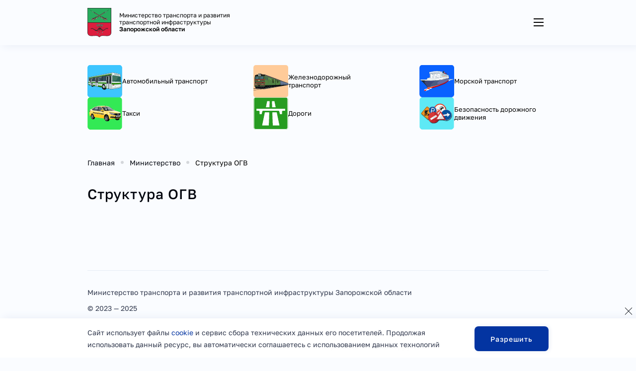

--- FILE ---
content_type: text/html; charset=UTF-8
request_url: https://mintrans.zo.gov.ru/about/struktura-ogv.html
body_size: 3776
content:
<!DOCTYPE html>
<html lang="en">
    <head>
        
            <base href="https://mintrans.zo.gov.ru/" />
            <meta charset="UTF-8">
            <meta name="viewport" content="width=device-width, initial-scale=1">

            <title>Структура ОГВ | Министерство транспорта и развития транспортной инфраструктуры</title>
            <meta name="description" content="">
            <meta name="keywords" content="">
            <meta name="robots" content="">
            <meta name="robots" content="">
            <meta name="csrf-token" content="">

            <meta property="og:site_name" content="Министерство транспорта и развития транспортной инфраструктуры">
            <meta property="og:title" content="Структура ОГВ">
            <meta property="og:description" content="">
            <meta property="og:image" content="Изображение страницы">
            <meta property="og:type" content="website">
            <meta property="og:url" content="https://mintrans.zo.gov.ru/about/struktura-ogv.html">

            <link rel="apple-touch-icon red" href="/assets/favicon/apple-touch-icon.png">
            <link rel="yandex-tableau-widget" href="/assets/favicon/tableau.json">
            <link rel="icon" href="/assets/favicon/favicon.ico" sizes="any">
            <link rel="icon" href="/assets/favicon/icon.svg" type="image/svg+xml">
            <link rel="manifest" href="/assets/favicon/manifest.webmanifest">

            <link rel="stylesheet" href="/assets/libs/fancybox/fancybox.css">
            <link rel="stylesheet" href="/assets/libs/swiper/swiper-bundle.min.css">
            <link rel="stylesheet" href="/assets/libs/flatpickr/flatpickr.min.css">
            <link rel="stylesheet" href="/assets/libs/nouislider/nouislider.min.css">
            <link rel="stylesheet" href="/assets/libs/dropzone/dropzone.min.css">
            <link rel="stylesheet" href="/assets/libs/print/print.min.css">
            <link rel="stylesheet" href="/assets/css/main.css">
        
    <link rel="stylesheet" href="/assets/components/msfavorites/css/default.min.css?v=f301bf14" type="text/css" />

<meta name="msfavorites:version" content="3.0.5-beta">
<meta name="msfavorites:ctx" content="web">
<meta name="msfavorites:actionUrl" content="/assets/components/msfavorites/action.php">

</head>
<body>

    <header class="header">
    <div class="container">
        <div class="header__wrap">
            <a href="/" class="header__logo">
                <i class="header__logo__image">
                    <img src="/assets/img/emblem.svg" class="img-fluid" alt="">
                </i>
                <span class="header__logo__text">
                    <span class="header__logo__label">Министерство транспорта и развития</br>транспортной инфраструктуры</span>
                    <span class="header__logo__name">Запорожской области</span>
                </span>
            </a>
            <div class="header__content">
                <div class="header__social">
                    <ul class="sSocials">
                                                                                            </ul>
                </div>
                <button type="button" class="header__burger" data-nav-toggle>
                    <span></span>
                </button>
            </div>
        </div>
    </div>
</header><!-- .header -->

<header class="sHeader">
    <div class="container">
        <a href="/" class="sHeader__logo">
            <img src="/assets/img/emblem.svg" class="sHeader__logo-image" alt="">
            <h1 class="sHeader__logo-text">
                <span class="sHeader__logo-gubernator">Министерство транспорта и развития</br>транспортной инфраструктуры</span>
                <span class="sHeader__logo-name">Запорожской области</span>
            </h1>
        </a>
        <div class="sHeader__content">
            <div class="sHeader__activity">
                                                    <ul class="sSocials">
                                                                                            </ul>
                
                <form action="./search.html" method="get" class="sHeader__search">
                    <input class="sHeader__search-input searchHidden" type="text" name="query" value="" placeholder="Введите поисковой запрос"" />
                    <button class="sButton sHeader__search-button" type="submit" data-styles="square icon-search"></button>
                </form>
                <button class="sButton" data-styles="square icon-glasses"></button>
                <a href="#qr" class="sButton" data-src="#qr" data-styles="square icon-qr" data-fancybox></a>
            </div>
            <nav class="sNavigation"><div class="sNavigation__item"  class="nav-first active"><a href="about.html" class="sNavigation__item-main" >Министерство</a><div class="sNavigation__item-links"><a href="about/rukovostvo.html" class="sNavigation__item-link" >Руководство</a><a href="about/contacts.html" class="sNavigation__item-link" >Контактная информация</a><a href="about/svedeniya-o-polnomochiyax.html" class="sNavigation__item-link" >Сведения о полномочиях</a><a href="about/rekvizityi.html" class="sNavigation__item-link" >Реквизиты</a><a href="about/podvedomstvennyie-organizaczii.html" class="sNavigation__item-link" >Подведомственные организации</a><a href="about/struktura-ogv.html" class="sNavigation__item-link" >Структура ОГВ</a></div></div><div class="sNavigation__item" ><a href="dokumentyi/" class="sNavigation__item-main" >Документы</a></div><div class="sNavigation__item" ><a href="deyatelnost/" class="sNavigation__item-main" >Деятельность</a><div class="sNavigation__item-links"><a href="deyatelnost/taksi/" class="sNavigation__item-link" >Такси</a><a href="deyatelnost/zakupki/" class="sNavigation__item-link" >Закупки</a><a href="deyatelnost/perechen-programm-i-planov.html" class="sNavigation__item-link" >Перечень программ  и планов</a><a href="deyatelnost/vyistupleniya-i-zayavleniya.html" class="sNavigation__item-link" >Выступления  и заявления</a><a href="deyatelnost/razmeshhenie-zakazov.html" class="sNavigation__item-link" >Размещение заказов</a><a href="deyatelnost/bezopasnost-naseleniya-na-transporte.html" class="sNavigation__item-link" >Безопасность населения на транспорте</a><a href="deyatelnost/kontrolnaya-(nadzornaya)-deyatelnost.html" class="sNavigation__item-link" >Контрольная (надзорная) деятельность</a><a href="deyatelnost/kontrolnyie-(nadzornyie)-meropriyatiya.html" class="sNavigation__item-link" >Контрольные (надзорные) мероприятия</a><a href="deyatelnost/gruppyi,-komissii,-sovetyi.html" class="sNavigation__item-link" >Группы, комиссии, советы</a><a href="deyatelnost/avtomobilnyij-transport/" class="sNavigation__item-link" >Автомобильный транспорт</a></div></div><div class="sNavigation__item" ><a href="gosudarstvennyie-uslugi.html" class="sNavigation__item-main" >Госуслуги</a></div><div class="sNavigation__item" ><a href="statistika.html" class="sNavigation__item-main" >Статистика</a></div><div class="sNavigation__item" ><a href="kadryi.html" class="sNavigation__item-main" >Кадры</a><div class="sNavigation__item-links"><a href="kadryi/trebovaniya-k-kandidatam.html" class="sNavigation__item-link" >Требования  к кандидатам</a><a href="kadryi/priem-dokumentov.html" class="sNavigation__item-link" >Прием документов</a></div></div><div class="sNavigation__item"  class="nav-last"><a href="obrashheniya-grazhdan.html" class="sNavigation__item-main" >Обращения</a><div class="sNavigation__item-links"><a href="obrashheniya-grazhdan/lichnyij-priem-grazhdan.html" class="sNavigation__item-link" >Личный прием граждан</a></div></div></nav>        </div>
    </div>
</header>

<nav class="nav-mobile">
    <div class="nav-mobile__menu">
        <ul class=""><li class="nav-first active"><a href="about.html" >Министерство</a><ul class=""><li class="nav-first"><a href="about/rukovostvo.html" >Руководство</a></li><li><a href="about/contacts.html" >Контактная информация</a></li><li><a href="about/svedeniya-o-polnomochiyax.html" >Сведения о полномочиях</a></li><li><a href="about/rekvizityi.html" >Реквизиты</a></li><li><a href="about/podvedomstvennyie-organizaczii.html" >Подведомственные организации</a></li><li class="nav-last active"><a href="about/struktura-ogv.html" >Структура ОГВ</a></li></ul></li><li><a href="dokumentyi/" >Документы</a></li><li><a href="deyatelnost/" >Деятельность</a><ul class=""><li class="nav-first"><a href="deyatelnost/taksi/" >Такси</a></li><li><a href="deyatelnost/zakupki/" >Закупки</a></li><li><a href="deyatelnost/perechen-programm-i-planov.html" >Перечень программ  и планов</a></li><li><a href="deyatelnost/vyistupleniya-i-zayavleniya.html" >Выступления  и заявления</a></li><li><a href="deyatelnost/razmeshhenie-zakazov.html" >Размещение заказов</a></li><li><a href="deyatelnost/bezopasnost-naseleniya-na-transporte.html" >Безопасность населения на транспорте</a></li><li><a href="deyatelnost/kontrolnaya-(nadzornaya)-deyatelnost.html" >Контрольная (надзорная) деятельность</a></li><li><a href="deyatelnost/kontrolnyie-(nadzornyie)-meropriyatiya.html" >Контрольные (надзорные) мероприятия</a></li><li><a href="deyatelnost/gruppyi,-komissii,-sovetyi.html" >Группы, комиссии, советы</a></li><li class="nav-last"><a href="deyatelnost/avtomobilnyij-transport/" >Автомобильный транспорт</a></li></ul></li><li><a href="gosudarstvennyie-uslugi.html" >Госуслуги</a></li><li><a href="statistika.html" >Статистика</a></li><li><a href="kadryi.html" >Кадры</a><ul class=""><li class="nav-first"><a href="kadryi/trebovaniya-k-kandidatam.html" >Требования  к кандидатам</a></li><li class="nav-last"><a href="kadryi/priem-dokumentov.html" >Прием документов</a></li></ul></li><li class="nav-last"><a href="obrashheniya-grazhdan.html" >Обращения</a><ul class=""><li class="nav-first"><a href="obrashheniya-grazhdan/lichnyij-priem-grazhdan.html" >Личный прием граждан</a></li></ul></li></ul>    </div>
</nav>



    <div class="quick-links">
    <div class="container">
        <div class="quick-links__wrap">
                                        <a href="https://mintrans.zo.gov.ru/deyatelnost/avtomobilnyij-transport/" class="quick-links__item">
                    <i class="quick-links__icon">
                        <img src="assets/img/link-icons/icon-bus.svg" class="img-cover" alt="Автомобильный транспорт">
                    </i>
                    <span class="quick-links__title">Автомобильный транспорт</span>
                </a>
                            <a href="#" class="quick-links__item">
                    <i class="quick-links__icon">
                        <img src="assets/img/link-icons/icon-train.svg" class="img-cover" alt="Железнодорожный транспорт">
                    </i>
                    <span class="quick-links__title">Железнодорожный транспорт</span>
                </a>
                            <a href="#" class="quick-links__item">
                    <i class="quick-links__icon">
                        <img src="assets/img/link-icons/icon-ship.svg" class="img-cover" alt="Морской транспорт">
                    </i>
                    <span class="quick-links__title">Морской транспорт</span>
                </a>
                            <a href="https://mintrans.zo.gov.ru/deyatelnost/taksi/" class="quick-links__item">
                    <i class="quick-links__icon">
                        <img src="assets/img/link-icons/icon-taxi.svg" class="img-cover" alt="Такси">
                    </i>
                    <span class="quick-links__title">Такси</span>
                </a>
                            <a href="#" class="quick-links__item">
                    <i class="quick-links__icon">
                        <img src="assets/img/link-icons/icon-road.svg" class="img-cover" alt="Дороги">
                    </i>
                    <span class="quick-links__title">Дороги</span>
                </a>
                            <a href="#" class="quick-links__item">
                    <i class="quick-links__icon">
                        <img src="assets/img/link-icons/icon-aid.svg" class="img-cover" alt="Безопасность дорожного движения">
                    </i>
                    <span class="quick-links__title">Безопасность дорожного движения</span>
                </a>
                    </div>
    </div>
</div>
<main>
    
        <section class="sPage">
            <div class="container">
                <ul class="sBreads"><li><a href="/">Главная</a></li>
<li><a href="about.html">Министерство</a></li>
<li class="active">Структура ОГВ</li></ul>                <div class="main-page">
                    <div class="main-page__content">
                        <h1 class="sTitle mt-0" data-styles="fz1">Структура ОГВ</h1>
                        <div class="sTemplate">
                                                    </div>
                    </div><!-- .main-page__content -->
                    <div class="main-page__sidebar"></div><!-- .main-page__sidebar -->
                </div><!-- .main-page -->
            </div>
        </section>
    
</main>

    <footer class="sFooter">
    <div class="container">
        <div class="sFooter__row">
            <div class="sFooter__copyright">
                <p class="sFooter__text">Министерство транспорта и развития транспортной инфраструктуры Запорожской области <span>© 2023 — 2025</span></p>
                <ul class="sSocials">
                                                                            </ul>
            </div>
            <div class="sFooter__navigation"><a href="about.html" class="sFooter__navigation-item" >О министерстве</a><a href="protivodejstvie-korrupczii.html" class="sFooter__navigation-item" >Противодействие коррупции</a><a href="soglashenie-o-polzovanii-informaczionnyimi-sistemami-i-resursami-portala-organov-gosudarstvennoj-vlasti-goroda-zaporozhya.html" class="sFooter__navigation-item" >Политика конфиденциальности</a><a href="sitemap.html" class="sFooter__navigation-item" >Карта сайта</a></div>            <p class="sFooter__studio sFooter__text">Сделано в <a href="https://trinity.promo/">Trinity Promo</a></p>
        </div>
    </div>
</footer>


    <div class="sCookie">
    <div class="container">
        <div class="sCookie__content">
            <p class="sCookie__content-text">Сайт использует файлы <a href="#" target="_blank">cookie</a> и сервис сбора технических данных его посетителей. Продолжая использовать данный ресурс, вы автоматически соглашаетесь с использованием данных технологий</p>
            <button class="sCookie__content-accept sButton" data-styles="c2">Разрешить</button>
        </div>
    </div>
    <button class="sCookie__close"></button>
</div>

<div class="sPopup">
    <div class="sPopup__window" data-popup="callback">
        <div class="sPopup__content">
            Content of popup
            <button data-popup="thx">kek</button>
        </div>
        <button class="sPopup__close"></button>
    </div>
    <div class="sPopup__window" data-popup="thx">
        <div class="sPopup__content">
            Content of thx
        </div>
        <button class="sPopup__close"></button>
    </div>
</div>

<div class="sAlert">
    <div class="sAlert__window" data-alert="success" data-alert-timer="1000">
        <div class="sAlert__icon"><img src="/assets/img/build/alert/alert-success.svg" loading="lazy" alt=""></div>
        <div class="sAlert__content">Успех, Lorem ipsum dolor sit amet.</div>
        <button class="sAlert__close"></button>
    </div>
    <div class="sAlert__window" data-alert="problem" data-alert-timer>
        <div class="sAlert__icon"><img src="/assets/img/build/alert/alert-problem.svg" loading="lazy" alt=""></div>
        <div class="sAlert__content">Проблема, Lorem ipsum dolor sit amet.</div>
        <button class="sAlert__close"></button>
    </div>
    <div class="sAlert__window" data-alert="error" data-alert-timer>
        <div class="sAlert__icon"><img src="/assets/img/build/alert/alert-error.svg" loading="lazy" alt=""></div>
        <div class="sAlert__content">Ошибка, Lorem ipsum dolor sit amet.</div>
        <button class="sAlert__close"></button>
    </div>
    <div class="sAlert__window" data-alert="custom">
        <div class="sAlert__icon"><img src="/assets/img/build/alert/alert-custom.svg" loading="lazy" alt=""></div>
        <div class="sAlert__content"></div>
        <button class="sAlert__close"></button>
    </div>
</div>


<div class="" style="display: none; visibility: hidden;">
    <div class="qr-modal" id="qr">
        <img src="assets/img/qr.jpg" class="img-fluid" alt="">
    </div>
</div>


    <script src="/assets/js/jquery.min.js"></script>
    <script src="/assets/libs/imask/imask.js"></script>
    <script src="/assets/libs/moment/moment.min.js"></script>
    <script src="/assets/libs/moment/moment-ru.min.js"></script>
    <script src="/assets/libs/fancybox/fancybox.umd.js"></script>
    <script src="/assets/libs/swiper/swiper-bundle.min.js"></script>
    <script src="/assets/libs/flatpickr/flatpickr.min.js"></script>
    <script src="/assets/libs/flatpickr/flatpickr-ru.js"></script>
    <script src="/assets/libs/nouislider/nouislider.min.js"></script>
    <script src="/assets/libs/dropzone/dropzone.min.js"></script>
    <script src="/assets/libs/print/print.min.js"></script>

    <script src="/assets/js/build.js"></script>
    <script src="/assets/js/main.js"></script>
    <script src="/assets/js/app.min.js"></script>

<script src="/assets/components/msfavorites/js/default.min.js?v=f301bf14"></script>
</body>

</html>

--- FILE ---
content_type: text/css
request_url: https://mintrans.zo.gov.ru/assets/css/main.css
body_size: 23870
content:
:root {
  --font-primary:         'Golos Text', Arial, sans-serif;
  --font-secondary:       'Golos Text', Arial, sans-serif;
  --color-black:          #000000;
  --color-white:          #ffffff;
  --font-size-base:       10px;
  --line-height-base:     1.5;
}

/**
 * Swiper 9.4.1
 * Most modern mobile touch slider and framework with hardware accelerated transitions
 * https://swiperjs.com
 *
 * Copyright 2014-2023 Vladimir Kharlampidi
 *
 * Released under the MIT License
 *
 * Released on: June 13, 2023
 */
@font-face {
  font-family: 'swiper-icons';
  src: url("data:application/font-woff;charset=utf-8;base64, [base64]//wADZ2x5ZgAAAywAAADMAAAD2MHtryVoZWFkAAABbAAAADAAAAA2E2+eoWhoZWEAAAGcAAAAHwAAACQC9gDzaG10eAAAAigAAAAZAAAArgJkABFsb2NhAAAC0AAAAFoAAABaFQAUGG1heHAAAAG8AAAAHwAAACAAcABAbmFtZQAAA/gAAAE5AAACXvFdBwlwb3N0AAAFNAAAAGIAAACE5s74hXjaY2BkYGAAYpf5Hu/j+W2+MnAzMYDAzaX6QjD6/4//Bxj5GA8AuRwMYGkAPywL13jaY2BkYGA88P8Agx4j+/8fQDYfA1AEBWgDAIB2BOoAeNpjYGRgYNBh4GdgYgABEMnIABJzYNADCQAACWgAsQB42mNgYfzCOIGBlYGB0YcxjYGBwR1Kf2WQZGhhYGBiYGVmgAFGBiQQkOaawtDAoMBQxXjg/wEGPcYDDA4wNUA2CCgwsAAAO4EL6gAAeNpj2M0gyAACqxgGNWBkZ2D4/wMA+xkDdgAAAHjaY2BgYGaAYBkGRgYQiAHyGMF8FgYHIM3DwMHABGQrMOgyWDLEM1T9/w8UBfEMgLzE////P/5//f/V/xv+r4eaAAeMbAxwIUYmIMHEgKYAYjUcsDAwsLKxc3BycfPw8jEQA/[base64]/uznmfPFBNODM2K7MTQ45YEAZqGP81AmGGcF3iPqOop0r1SPTaTbVkfUe4HXj97wYE+yNwWYxwWu4v1ugWHgo3S1XdZEVqWM7ET0cfnLGxWfkgR42o2PvWrDMBSFj/IHLaF0zKjRgdiVMwScNRAoWUoH78Y2icB/yIY09An6AH2Bdu/UB+yxopYshQiEvnvu0dURgDt8QeC8PDw7Fpji3fEA4z/PEJ6YOB5hKh4dj3EvXhxPqH/SKUY3rJ7srZ4FZnh1PMAtPhwP6fl2PMJMPDgeQ4rY8YT6Gzao0eAEA409DuggmTnFnOcSCiEiLMgxCiTI6Cq5DZUd3Qmp10vO0LaLTd2cjN4fOumlc7lUYbSQcZFkutRG7g6JKZKy0RmdLY680CDnEJ+UMkpFFe1RN7nxdVpXrC4aTtnaurOnYercZg2YVmLN/d/gczfEimrE/fs/bOuq29Zmn8tloORaXgZgGa78yO9/cnXm2BpaGvq25Dv9S4E9+5SIc9PqupJKhYFSSl47+Qcr1mYNAAAAeNptw0cKwkAAAMDZJA8Q7OUJvkLsPfZ6zFVERPy8qHh2YER+3i/BP83vIBLLySsoKimrqKqpa2hp6+jq6RsYGhmbmJqZSy0sraxtbO3sHRydnEMU4uR6yx7JJXveP7WrDycAAAAAAAH//wACeNpjYGRgYOABYhkgZgJCZgZNBkYGLQZtIJsFLMYAAAw3ALgAeNolizEKgDAQBCchRbC2sFER0YD6qVQiBCv/H9ezGI6Z5XBAw8CBK/m5iQQVauVbXLnOrMZv2oLdKFa8Pjuru2hJzGabmOSLzNMzvutpB3N42mNgZGBg4GKQYzBhYMxJLMlj4GBgAYow/P/PAJJhLM6sSoWKfWCAAwDAjgbRAAB42mNgYGBkAIIbCZo5IPrmUn0hGA0AO8EFTQAA") format("woff");
  font-weight: 400;
  font-style: normal;
}

:root {
  --swiper-theme-color: #007aff;
  /*
    --swiper-preloader-color: var(--swiper-theme-color);
    --swiper-wrapper-transition-timing-function: initial;
    */
}

.swiper,
swiper-container {
  margin-left: auto;
  margin-right: auto;
  position: relative;
  overflow: hidden;
  list-style: none;
  padding: 0;
  /* Fix of Webkit flickering */
  z-index: 1;
  display: block;
}

.swiper-vertical > .swiper-wrapper {
  -webkit-box-orient: vertical;
  -webkit-box-direction: normal;
      -ms-flex-direction: column;
          flex-direction: column;
}

.swiper-wrapper {
  position: relative;
  width: 100%;
  height: 100%;
  z-index: 1;
  display: -webkit-box;
  display: -ms-flexbox;
  display: flex;
  -webkit-transition-property: -webkit-transform;
  transition-property: -webkit-transform;
  transition-property: transform;
  transition-property: transform, -webkit-transform;
  -webkit-transition-timing-function: var(--swiper-wrapper-transition-timing-function, initial);
          transition-timing-function: var(--swiper-wrapper-transition-timing-function, initial);
  -webkit-box-sizing: content-box;
          box-sizing: content-box;
}

.swiper-android .swiper-slide,
.swiper-wrapper {
  -webkit-transform: translate3d(0px, 0, 0);
          transform: translate3d(0px, 0, 0);
}

.swiper-horizontal {
  -ms-touch-action: pan-y;
      touch-action: pan-y;
}

.swiper-vertical {
  -ms-touch-action: pan-x;
      touch-action: pan-x;
}

.swiper-slide,
swiper-slide {
  -ms-flex-negative: 0;
      flex-shrink: 0;
  width: 100%;
  height: 100%;
  position: relative;
  -webkit-transition-property: -webkit-transform;
  transition-property: -webkit-transform;
  transition-property: transform;
  transition-property: transform, -webkit-transform;
  display: block;
}

.swiper-slide-invisible-blank {
  visibility: hidden;
}

/* Auto Height */
.swiper-autoheight,
.swiper-autoheight .swiper-slide {
  height: auto;
}

.swiper-autoheight .swiper-wrapper {
  -webkit-box-align: start;
      -ms-flex-align: start;
          align-items: flex-start;
  -webkit-transition-property: height, -webkit-transform;
  transition-property: height, -webkit-transform;
  transition-property: transform, height;
  transition-property: transform, height, -webkit-transform;
}

.swiper-backface-hidden .swiper-slide {
  -webkit-transform: translateZ(0);
          transform: translateZ(0);
  -webkit-backface-visibility: hidden;
          backface-visibility: hidden;
}

/* 3D Effects */
.swiper-3d.swiper-css-mode .swiper-wrapper {
  -webkit-perspective: 1200px;
          perspective: 1200px;
}

.swiper-3d .swiper-wrapper {
  -webkit-transform-style: preserve-3d;
          transform-style: preserve-3d;
}

.swiper-3d {
  -webkit-perspective: 1200px;
          perspective: 1200px;
}

.swiper-3d .swiper-slide,
.swiper-3d .swiper-slide-shadow,
.swiper-3d .swiper-slide-shadow-left,
.swiper-3d .swiper-slide-shadow-right,
.swiper-3d .swiper-slide-shadow-top,
.swiper-3d .swiper-slide-shadow-bottom,
.swiper-3d .swiper-cube-shadow {
  -webkit-transform-style: preserve-3d;
          transform-style: preserve-3d;
}

.swiper-3d .swiper-slide-shadow,
.swiper-3d .swiper-slide-shadow-left,
.swiper-3d .swiper-slide-shadow-right,
.swiper-3d .swiper-slide-shadow-top,
.swiper-3d .swiper-slide-shadow-bottom {
  position: absolute;
  left: 0;
  top: 0;
  width: 100%;
  height: 100%;
  pointer-events: none;
  z-index: 10;
}

.swiper-3d .swiper-slide-shadow {
  background: rgba(0, 0, 0, 0.15);
}

.swiper-3d .swiper-slide-shadow-left {
  background-image: -webkit-gradient(linear, right top, left top, from(rgba(0, 0, 0, 0.5)), to(rgba(0, 0, 0, 0)));
  background-image: linear-gradient(to left, rgba(0, 0, 0, 0.5), rgba(0, 0, 0, 0));
}

.swiper-3d .swiper-slide-shadow-right {
  background-image: -webkit-gradient(linear, left top, right top, from(rgba(0, 0, 0, 0.5)), to(rgba(0, 0, 0, 0)));
  background-image: linear-gradient(to right, rgba(0, 0, 0, 0.5), rgba(0, 0, 0, 0));
}

.swiper-3d .swiper-slide-shadow-top {
  background-image: -webkit-gradient(linear, left bottom, left top, from(rgba(0, 0, 0, 0.5)), to(rgba(0, 0, 0, 0)));
  background-image: linear-gradient(to top, rgba(0, 0, 0, 0.5), rgba(0, 0, 0, 0));
}

.swiper-3d .swiper-slide-shadow-bottom {
  background-image: -webkit-gradient(linear, left top, left bottom, from(rgba(0, 0, 0, 0.5)), to(rgba(0, 0, 0, 0)));
  background-image: linear-gradient(to bottom, rgba(0, 0, 0, 0.5), rgba(0, 0, 0, 0));
}

/* CSS Mode */
.swiper-css-mode > .swiper-wrapper {
  overflow: auto;
  scrollbar-width: none;
  /* For Firefox */
  -ms-overflow-style: none;
  /* For Internet Explorer and Edge */
}

.swiper-css-mode > .swiper-wrapper::-webkit-scrollbar {
  display: none;
}

.swiper-css-mode > .swiper-wrapper > .swiper-slide {
  scroll-snap-align: start start;
}

.swiper-horizontal.swiper-css-mode > .swiper-wrapper {
  -ms-scroll-snap-type: x mandatory;
      scroll-snap-type: x mandatory;
}

.swiper-vertical.swiper-css-mode > .swiper-wrapper {
  -ms-scroll-snap-type: y mandatory;
      scroll-snap-type: y mandatory;
}

.swiper-css-mode.swiper-free-mode > .swiper-wrapper {
  -ms-scroll-snap-type: none;
      scroll-snap-type: none;
}

.swiper-css-mode.swiper-free-mode > .swiper-wrapper > .swiper-slide {
  scroll-snap-align: none;
}

.swiper-centered > .swiper-wrapper::before {
  content: '';
  -ms-flex-negative: 0;
      flex-shrink: 0;
  -webkit-box-ordinal-group: 10000;
      -ms-flex-order: 9999;
          order: 9999;
}

.swiper-centered > .swiper-wrapper > .swiper-slide {
  scroll-snap-align: center center;
  scroll-snap-stop: always;
}

.swiper-centered.swiper-horizontal > .swiper-wrapper > .swiper-slide:first-child {
  -webkit-margin-start: var(--swiper-centered-offset-before);
          margin-inline-start: var(--swiper-centered-offset-before);
}

.swiper-centered.swiper-horizontal > .swiper-wrapper::before {
  height: 100%;
  min-height: 1px;
  width: var(--swiper-centered-offset-after);
}

.swiper-centered.swiper-vertical > .swiper-wrapper > .swiper-slide:first-child {
  -webkit-margin-before: var(--swiper-centered-offset-before);
          margin-block-start: var(--swiper-centered-offset-before);
}

.swiper-centered.swiper-vertical > .swiper-wrapper::before {
  width: 100%;
  min-width: 1px;
  height: var(--swiper-centered-offset-after);
}

.swiper-lazy-preloader {
  width: 42px;
  height: 42px;
  position: absolute;
  left: 50%;
  top: 50%;
  margin-left: -21px;
  margin-top: -21px;
  z-index: 10;
  -webkit-transform-origin: 50%;
      -ms-transform-origin: 50%;
          transform-origin: 50%;
  -webkit-box-sizing: border-box;
          box-sizing: border-box;
  border: 4px solid var(--swiper-preloader-color, var(--swiper-theme-color));
  border-radius: 50%;
  border-top-color: transparent;
}

.swiper:not(.swiper-watch-progress) .swiper-lazy-preloader,
swiper-container:not(.swiper-watch-progress) .swiper-lazy-preloader,
.swiper-watch-progress .swiper-slide-visible .swiper-lazy-preloader {
  -webkit-animation: swiper-preloader-spin 1s infinite linear;
          animation: swiper-preloader-spin 1s infinite linear;
}

.swiper-lazy-preloader-white {
  --swiper-preloader-color: #fff;
}

.swiper-lazy-preloader-black {
  --swiper-preloader-color: #000;
}

@-webkit-keyframes swiper-preloader-spin {
  0% {
    -webkit-transform: rotate(0deg);
            transform: rotate(0deg);
  }
  100% {
    -webkit-transform: rotate(360deg);
            transform: rotate(360deg);
  }
}

@keyframes swiper-preloader-spin {
  0% {
    -webkit-transform: rotate(0deg);
            transform: rotate(0deg);
  }
  100% {
    -webkit-transform: rotate(360deg);
            transform: rotate(360deg);
  }
}

@font-face {
  font-family: 'Golos Text';
  src: local("Golos Text Medium"), local("GolosText-Medium"), url("../fonts/Golos Text/GolosText-Medium.woff2") format("woff2"), url("../fonts/Golos Text/GolosText-Medium.woff") format("woff");
  font-weight: 500;
  font-style: normal;
  font-display: swap;
}

@font-face {
  font-family: 'Golos Text';
  src: local("Golos Text Bold"), local("GolosText-Bold"), url("../fonts/Golos Text/GolosText-Bold.woff2") format("woff2"), url("../fonts/Golos Text/GolosText-Bold.woff") format("woff");
  font-weight: bold;
  font-style: normal;
  font-display: swap;
}

@font-face {
  font-family: 'Golos Text';
  src: local("Golos Text Black"), local("GolosText-Black"), url("../fonts/Golos Text/GolosText-Black.woff2") format("woff2"), url("../fonts/Golos Text/GolosText-Black.woff") format("woff");
  font-weight: 900;
  font-style: normal;
  font-display: swap;
}

@font-face {
  font-family: 'Golos Text';
  src: local("Golos Text ExtraBold"), local("GolosText-ExtraBold"), url("../fonts/Golos Text/GolosText-ExtraBold.woff2") format("woff2"), url("../fonts/Golos Text/GolosText-ExtraBold.woff") format("woff");
  font-weight: bold;
  font-style: normal;
  font-display: swap;
}

@font-face {
  font-family: 'Golos Text';
  src: local("Golos Text Regular"), local("GolosText-Regular"), url("../fonts/Golos Text/GolosText-Regular.woff2") format("woff2"), url("../fonts/Golos Text/GolosText-Regular.woff") format("woff");
  font-weight: normal;
  font-style: normal;
  font-display: swap;
}

@font-face {
  font-family: 'Golos Text';
  src: local("Golos Text SemiBold"), local("GolosText-SemiBold"), url("../fonts/Golos Text/GolosText-SemiBold.woff2") format("woff2"), url("../fonts/Golos Text/GolosText-SemiBold.woff") format("woff");
  font-weight: 600;
  font-style: normal;
  font-display: swap;
}

/*! normalize.css v8.0.1 | MIT License | github.com/necolas/normalize.css */
/* Document
   ========================================================================== */
/**
 * 1. Correct the line height in all browsers.
 * 2. Prevent adjustments of font size after orientation changes in iOS.
 */
html {
  line-height: 1.15;
  /* 1 */
  -webkit-text-size-adjust: 100%;
  /* 2 */
}

/* Sections
   ========================================================================== */
/**
 * Remove the margin in all browsers.
 */
body {
  margin: 0;
}

/**
 * Render the `main` element consistently in IE.
 */
main {
  display: block;
}

/**
 * Correct the font size and margin on `h1` elements within `section` and
 * `article` contexts in Chrome, Firefox, and Safari.
 */
h1 {
  font-size: 2em;
  margin: 0.67em 0;
}

/* Grouping content
   ========================================================================== */
/**
 * 1. Add the correct box sizing in Firefox.
 * 2. Show the overflow in Edge and IE.
 */
hr {
  -webkit-box-sizing: content-box;
          box-sizing: content-box;
  /* 1 */
  height: 0;
  /* 1 */
  overflow: visible;
  /* 2 */
}

/**
 * 1. Correct the inheritance and scaling of font size in all browsers.
 * 2. Correct the odd `em` font sizing in all browsers.
 */
pre {
  font-family: monospace, monospace;
  /* 1 */
  font-size: 1em;
  /* 2 */
}

/* Text-level semantics
   ========================================================================== */
/**
 * Remove the gray background on active links in IE 10.
 */
a {
  background-color: transparent;
}

/**
 * 1. Remove the bottom border in Chrome 57-
 * 2. Add the correct text decoration in Chrome, Edge, IE, Opera, and Safari.
 */
abbr[title] {
  border-bottom: none;
  /* 1 */
  text-decoration: underline;
  /* 2 */
  -webkit-text-decoration: underline dotted;
          text-decoration: underline dotted;
  /* 2 */
}

/**
 * Add the correct font weight in Chrome, Edge, and Safari.
 */
b,
strong {
  font-weight: bolder;
}

/**
 * 1. Correct the inheritance and scaling of font size in all browsers.
 * 2. Correct the odd `em` font sizing in all browsers.
 */
code,
kbd,
samp {
  font-family: monospace, monospace;
  /* 1 */
  font-size: 1em;
  /* 2 */
}

/**
 * Add the correct font size in all browsers.
 */
small {
  font-size: 80%;
}

/**
 * Prevent `sub` and `sup` elements from affecting the line height in
 * all browsers.
 */
sub,
sup {
  font-size: 75%;
  line-height: 0;
  position: relative;
  vertical-align: baseline;
}

sub {
  bottom: -0.25em;
}

sup {
  top: -0.5em;
}

/* Embedded content
   ========================================================================== */
/**
 * Remove the border on images inside links in IE 10.
 */
img {
  border-style: none;
}

/* Forms
   ========================================================================== */
/**
 * 1. Change the font styles in all browsers.
 * 2. Remove the margin in Firefox and Safari.
 */
button,
input,
optgroup,
select,
textarea {
  font-family: inherit;
  /* 1 */
  font-size: 100%;
  /* 1 */
  line-height: 1.15;
  /* 1 */
  margin: 0;
  /* 2 */
}

/**
 * Show the overflow in IE.
 * 1. Show the overflow in Edge.
 */
button,
input {
  /* 1 */
  overflow: visible;
}

/**
 * Remove the inheritance of text transform in Edge, Firefox, and IE.
 * 1. Remove the inheritance of text transform in Firefox.
 */
button,
select {
  /* 1 */
  text-transform: none;
}

/**
 * Correct the inability to style clickable types in iOS and Safari.
 */
button,
[type="button"],
[type="reset"],
[type="submit"] {
  -webkit-appearance: button;
}

/**
 * Remove the inner border and padding in Firefox.
 */
button::-moz-focus-inner,
[type="button"]::-moz-focus-inner,
[type="reset"]::-moz-focus-inner,
[type="submit"]::-moz-focus-inner {
  border-style: none;
  padding: 0;
}

/**
 * Restore the focus styles unset by the previous rule.
 */
button:-moz-focusring,
[type="button"]:-moz-focusring,
[type="reset"]:-moz-focusring,
[type="submit"]:-moz-focusring {
  outline: 1px dotted ButtonText;
}

/**
 * Correct the padding in Firefox.
 */
fieldset {
  padding: 0.35em 0.75em 0.625em;
}

/**
 * 1. Correct the text wrapping in Edge and IE.
 * 2. Correct the color inheritance from `fieldset` elements in IE.
 * 3. Remove the padding so developers are not caught out when they zero out
 *    `fieldset` elements in all browsers.
 */
legend {
  -webkit-box-sizing: border-box;
          box-sizing: border-box;
  /* 1 */
  color: inherit;
  /* 2 */
  display: table;
  /* 1 */
  max-width: 100%;
  /* 1 */
  padding: 0;
  /* 3 */
  white-space: normal;
  /* 1 */
}

/**
 * Add the correct vertical alignment in Chrome, Firefox, and Opera.
 */
progress {
  vertical-align: baseline;
}

/**
 * Remove the default vertical scrollbar in IE 10+.
 */
textarea {
  overflow: auto;
}

/**
 * 1. Add the correct box sizing in IE 10.
 * 2. Remove the padding in IE 10.
 */
[type="checkbox"],
[type="radio"] {
  -webkit-box-sizing: border-box;
          box-sizing: border-box;
  /* 1 */
  padding: 0;
  /* 2 */
}

/**
 * Correct the cursor style of increment and decrement buttons in Chrome.
 */
[type="number"]::-webkit-inner-spin-button,
[type="number"]::-webkit-outer-spin-button {
  height: auto;
}

/**
 * 1. Correct the odd appearance in Chrome and Safari.
 * 2. Correct the outline style in Safari.
 */
[type="search"] {
  -webkit-appearance: textfield;
  /* 1 */
  outline-offset: -2px;
  /* 2 */
}

/**
 * Remove the inner padding in Chrome and Safari on macOS.
 */
[type="search"]::-webkit-search-decoration {
  -webkit-appearance: none;
}

/**
 * 1. Correct the inability to style clickable types in iOS and Safari.
 * 2. Change font properties to `inherit` in Safari.
 */
::-webkit-file-upload-button {
  -webkit-appearance: button;
  /* 1 */
  font: inherit;
  /* 2 */
}

/* Interactive
   ========================================================================== */
/*
 * Add the correct display in Edge, IE 10+, and Firefox.
 */
details {
  display: block;
}

/*
 * Add the correct display in all browsers.
 */
summary {
  display: list-item;
}

/* Misc
   ========================================================================== */
/**
 * Add the correct display in IE 10+.
 */
template {
  display: none;
}

/**
 * Add the correct display in IE 10.
 */
[hidden] {
  display: none;
}

*,
*::before,
*::after {
  -webkit-box-sizing: border-box;
          box-sizing: border-box;
  padding: 0;
  margin: 0;
  border: none;
  outline: none;
  text-decoration: none;
  font-size: inherit;
  line-height: inherit;
  font-weight: normal;
  font-style: normal;
  background: transparent;
  color: inherit;
}

b,
strong {
  font-weight: bold;
}

i,
em {
  font-style: italic;
}

s,
del {
  text-decoration: line-through;
}

u {
  text-decoration: underline;
}

img {
  max-width: 100%;
  display: block;
}

table {
  border-collapse: collapse;
  border-spacing: 0;
}

input,
button,
textarea,
select {
  font-family: inherit;
  font-size: inherit;
  font-weight: inherit;
  line-height: inherit;
  width: auto;
  max-width: 100%;
}

textarea {
  resize: none;
  height: auto;
}

ul,
ol {
  list-style: none;
}

input[type='submit'],
input[type='button'],
button {
  cursor: pointer;
  max-width: 100%;
}

hr {
  display: block;
  border: 0;
  width: 100%;
  height: 1px;
  background: grey;
}

img {
  user-drag: none;
  -webkit-user-drag: none;
  user-select: none;
  -moz-user-select: none;
  -webkit-user-select: none;
  -ms-user-select: none;
}

html,
body {
  min-height: 100vh;
}

html {
  font-size: 10px;
  scroll-behavior: smooth;
  -webkit-text-size-adjust: none;
     -moz-text-size-adjust: none;
      -ms-text-size-adjust: none;
          text-size-adjust: none;
}

body {
  font-family: "Golos Text", Arial, sans-serif;
  font-size: 1.4rem;
  line-height: 1.5;
  position: relative;
  display: -webkit-box;
  display: -ms-flexbox;
  display: flex;
  -webkit-box-orient: vertical;
  -webkit-box-direction: normal;
      -ms-flex-direction: column;
          flex-direction: column;
  text-rendering: auto;
  overflow-x: hidden;
  overflow-y: auto;
}

body > footer {
  margin-top: auto;
}

*::-webkit-scrollbar {
  width: 0.6rem;
  background: #ffffff;
}

*::-webkit-scrollbar-thumb {
  background: #2f374c;
}

*::-webkit-scrollbar-thumb:hover {
  background: #2f374c;
}

.container {
  max-width: 100%;
  margin-left: auto;
  margin-right: auto;
}

.container.full {
  width: 100%;
  padding-left: 16px;
  padding-right: 16px;
}

.container.np {
  padding-left: 0;
  padding-right: 0;
}

@media (max-width: 1332px) {
  .container {
    padding-left: 16px;
    padding-right: 16px;
  }
  .container.np {
    padding-left: 0;
    padding-right: 0;
  }
}

.tableArea {
  width: 100%;
  overflow-x: auto;
}

.tableArea table {
  width: 100%;
}

.imageArea {
  display: -webkit-box;
  display: -ms-flexbox;
  display: flex;
  overflow: hidden;
}

.imageArea img {
  display: block;
  width: 100%;
  height: 100%;
  -o-object-fit: cover;
     object-fit: cover;
}

.imageArea.contain img {
  -o-object-fit: contain;
     object-fit: contain;
}

.animationArea {
  opacity: 0;
}

.animationArea.animated {
  opacity: 1;
}

.checkboxArea,
.radioArea {
  display: block;
  position: relative;
  -webkit-user-select: none;
     -moz-user-select: none;
      -ms-user-select: none;
          user-select: none;
  cursor: pointer;
  line-height: 1.75;
}

.checkboxArea__flag,
.radioArea__flag {
  width: 16px;
  height: 16px;
  min-width: 16px;
  min-height: 16px;
  display: -webkit-inline-box;
  display: -ms-inline-flexbox;
  display: inline-flex;
  -webkit-box-align: center;
      -ms-flex-align: center;
          align-items: center;
  -webkit-box-pack: center;
      -ms-flex-pack: center;
          justify-content: center;
  background: transparent;
  border: 1px solid #03060e;
  margin-right: 7px;
  position: relative;
  float: left;
  -webkit-transform: translateY(20%);
      -ms-transform: translateY(20%);
          transform: translateY(20%);
}

.checkboxArea input,
.radioArea input {
  width: 1px;
  height: 1px;
  position: absolute;
  left: 7px;
  top: 9px;
  -webkit-user-select: none;
     -moz-user-select: none;
      -ms-user-select: none;
          user-select: none;
  pointer-events: none;
  opacity: 0;
}

.checkboxArea input:checked + *::before,
.radioArea input:checked + *::before {
  opacity: 1;
}

.checkboxArea__flag::before {
  content: "";
  display: block;
  width: 100%;
  height: 100%;
  background: url("../img/build/checkbox-black.svg") no-repeat center center/8px;
  opacity: 0;
  -webkit-transition: all 0.1s;
  transition: all 0.1s;
}

.radioArea__flag {
  border-radius: 50%;
}

.radioArea__flag::before {
  content: "";
  display: block;
  width: 6px;
  height: 6px;
  border-radius: 50%;
  background: #03060e;
  opacity: 0;
  -webkit-transition: all 0.1s;
  transition: all 0.1s;
}

.passwordArea {
  display: block;
  position: relative;
  -webkit-user-select: none;
     -moz-user-select: none;
      -ms-user-select: none;
          user-select: none;
}

.passwordArea input {
  width: 100%;
  height: 46px;
  padding-right: 25px;
  border-bottom: 1px solid #03060e;
}

.passwordArea__toggle {
  display: -webkit-box;
  display: -ms-flexbox;
  display: flex;
  -webkit-box-align: center;
      -ms-flex-align: center;
          align-items: center;
  -webkit-box-pack: center;
      -ms-flex-pack: center;
          justify-content: center;
  position: absolute;
  right: 0;
  top: 50%;
  -webkit-transform: translateY(-50%);
      -ms-transform: translateY(-50%);
          transform: translateY(-50%);
  width: 30px;
  min-width: 30px;
  height: 100%;
  min-height: 100%;
  background: url("../img/build/eye-black.svg") no-repeat center center/18px;
  -webkit-transition: all 0.1s;
  transition: all 0.1s;
}

.passwordArea__toggle::before {
  content: "";
  width: 80%;
  height: 2px;
  background: #03060e;
  -webkit-transform: rotate(-45deg);
      -ms-transform: rotate(-45deg);
          transform: rotate(-45deg);
  outline: 1px solid #ffffff;
  opacity: 0;
  -webkit-transition: all 0.1s;
  transition: all 0.1s;
}

.passwordArea__toggle.active {
  opacity: 0.5;
}

.passwordArea__toggle.active::before {
  opacity: 1;
}

.numberArea {
  display: block;
  position: relative;
  -webkit-user-select: none;
     -moz-user-select: none;
      -ms-user-select: none;
          user-select: none;
}

.numberArea input[type="number"] {
  color: #03060e;
  width: 100%;
  height: 46px;
  padding-right: 25px;
  border-bottom: 1px solid #03060e;
}

.numberArea input[type="number"]::-webkit-inner-spin-button, .numberArea input[type="number"]::-webkit-outer-spin-button {
  -webkit-appearance: none;
}

.numberArea__plus, .numberArea__minus {
  display: -webkit-box;
  display: -ms-flexbox;
  display: flex;
  -webkit-box-align: center;
      -ms-flex-align: center;
          align-items: center;
  -webkit-box-pack: center;
      -ms-flex-pack: center;
          justify-content: center;
  width: 30px;
  min-width: 30px;
  height: 50%;
  min-height: 50%;
  position: absolute;
  right: 0;
  font-size: 1.5rem;
  font-weight: bold;
}

.numberArea__plus {
  top: 0;
  padding-top: 4px;
}

.numberArea__plus::before, .numberArea__plus::after {
  content: "";
  display: block;
  position: absolute;
  width: 12px;
  height: 2px;
  background: #03060e;
}

.numberArea__plus::before {
  -webkit-transform: rotate(0);
      -ms-transform: rotate(0);
          transform: rotate(0);
}

.numberArea__plus::after {
  -webkit-transform: rotate(90deg);
      -ms-transform: rotate(90deg);
          transform: rotate(90deg);
}

.numberArea__minus {
  bottom: 0;
  padding-bottom: 4px;
}

.numberArea__minus::before {
  content: "";
  display: block;
  position: absolute;
  width: 10px;
  height: 2px;
  background: #03060e;
}

.selectArea {
  display: block;
  position: relative;
  -webkit-user-select: none;
     -moz-user-select: none;
      -ms-user-select: none;
          user-select: none;
}

.selectArea input {
  width: 1px;
  min-width: 1px;
  height: 1px;
  min-height: 1px;
  position: absolute;
  left: 50%;
  bottom: 0;
  -webkit-user-select: none;
     -moz-user-select: none;
      -ms-user-select: none;
          user-select: none;
  pointer-events: none;
  opacity: 0;
}

.selectArea__current {
  color: #03060e;
  width: 100%;
  height: 40px;
  position: relative;
  display: -webkit-box;
  display: -ms-flexbox;
  display: flex;
  -webkit-box-align: center;
      -ms-flex-align: center;
          align-items: center;
  border-bottom: 1px solid #03060e;
  cursor: pointer;
  -webkit-user-select: none;
     -moz-user-select: none;
      -ms-user-select: none;
          user-select: none;
  padding-right: 30px;
  overflow: hidden;
}

.selectArea__current::before {
  content: "";
  display: block;
  width: 30px;
  height: 100%;
  position: absolute;
  right: 0;
  top: 50%;
  -webkit-transform: translateY(-50%);
      -ms-transform: translateY(-50%);
          transform: translateY(-50%);
  background: url("../img/build/chevron-down-black.svg") no-repeat center center/14px;
  -webkit-transition: all 0.1s;
  transition: all 0.1s;
}

.selectArea__current.active::before {
  -webkit-transform: translateY(-50%) rotate(180deg);
      -ms-transform: translateY(-50%) rotate(180deg);
          transform: translateY(-50%) rotate(180deg);
}

.selectArea__list {
  display: block;
  width: 100%;
  max-width: 100%;
  display: none;
  -webkit-box-orient: vertical;
  -webkit-box-direction: normal;
      -ms-flex-direction: column;
          flex-direction: column;
  border: 1px solid #03060e;
  border-top: 0;
}

.selectArea__list li {
  line-height: 30px;
  color: #03060e;
  display: block;
  cursor: pointer;
}

.selectArea.absolute .selectArea__list {
  position: absolute;
  left: 0;
  top: 100%;
  z-index: 2;
  background: #fff;
}

[data-tooltip] {
  cursor: pointer;
}

.tooltipArea {
  position: absolute;
  min-width: 140px;
  max-width: 240px;
  padding: 10px;
  text-align: center;
  color: #ffffff;
  background: rgba(3, 6, 14, 0.5);
  overflow: hidden;
  pointer-events: none;
  z-index: 100;
}

[data-toggle-id]:not(button) {
  display: none;
}

button[data-toggle-id].active {
  cursor: default;
}

[data-sub-content] {
  display: none;
}

[data-upload] [data-upload-item] {
  display: none;
}

[data-upload] [data-upload-more] {
  -ms-grid-column-align: center !important;
      justify-self: center !important;
  -ms-grid-column: 1 !important;
      grid-column-start: 1 !important;
  -ms-grid-column-span: -2 !important;
  grid-column-end: -1 !important;
}

[data-upload][data-upload-type="auto"] [data-upload-more] {
  display: none !important;
}

/* Fancybox */
[data-fancybox] {
  cursor: pointer;
}

.fancybox__thumbs .carousel__slide {
  opacity: 0.5;
}

.fancybox__thumbs .carousel__slide.is-nav-selected {
  opacity: 1;
}

.fancybox__thumbs .carousel__slide.is-nav-selected .fancybox__thumb::after {
  opacity: 0;
}

.fancybox__toolbar .fancybox__button--zoom {
  display: none;
}

.fancybox__toolbar .fancybox__button--fullscreen {
  display: none;
}

.fancybox__progress {
  background: #ffffff;
}

/* Swiper */
.swiper-container {
  width: 100%;
  opacity: 0;
}

.swiper-container.swiper-initialized {
  opacity: 1;
}

/* Flatpickr*/
.numInputWrapper span {
  border: transparent;
  padding: 0;
  width: 16px;
  display: -webkit-box;
  display: -ms-flexbox;
  display: flex;
  -webkit-box-align: center;
      -ms-flex-align: center;
          align-items: center;
  -webkit-box-pack: center;
      -ms-flex-pack: center;
          justify-content: center;
}

.numInputWrapper span::after {
  top: 50% !important;
  -webkit-transform: translateY(-50%) !important;
      -ms-transform: translateY(-50%) !important;
          transform: translateY(-50%) !important;
}

/* NoUiSlider */
.noUi-connect {
  background: #2f374c;
}

/* Dropzone */
.dropzone {
  width: 100%;
}

.dropzone .dz-error-message {
  margin-top: 20px;
  pointer-events: none !important;
}

@-webkit-keyframes bounce {
  0%,
  20%,
  53%,
  to {
    -webkit-animation-timing-function: cubic-bezier(0.215, 0.61, 0.355, 1);
            animation-timing-function: cubic-bezier(0.215, 0.61, 0.355, 1);
    -webkit-transform: translateZ(0);
            transform: translateZ(0);
  }
  40%,
  43% {
    -webkit-animation-timing-function: cubic-bezier(0.755, 0.05, 0.855, 0.06);
            animation-timing-function: cubic-bezier(0.755, 0.05, 0.855, 0.06);
    -webkit-transform: translate3d(0, -30px, 0) scaleY(1.1);
            transform: translate3d(0, -30px, 0) scaleY(1.1);
  }
  70% {
    -webkit-animation-timing-function: cubic-bezier(0.755, 0.05, 0.855, 0.06);
            animation-timing-function: cubic-bezier(0.755, 0.05, 0.855, 0.06);
    -webkit-transform: translate3d(0, -15px, 0) scaleY(1.05);
            transform: translate3d(0, -15px, 0) scaleY(1.05);
  }
  80% {
    -webkit-transition-timing-function: cubic-bezier(0.215, 0.61, 0.355, 1);
            transition-timing-function: cubic-bezier(0.215, 0.61, 0.355, 1);
    -webkit-transform: translateZ(0) scaleY(0.95);
            transform: translateZ(0) scaleY(0.95);
  }
  90% {
    -webkit-transform: translate3d(0, -4px, 0) scaleY(1.02);
            transform: translate3d(0, -4px, 0) scaleY(1.02);
  }
}

@keyframes bounce {
  0%,
  20%,
  53%,
  to {
    -webkit-animation-timing-function: cubic-bezier(0.215, 0.61, 0.355, 1);
            animation-timing-function: cubic-bezier(0.215, 0.61, 0.355, 1);
    -webkit-transform: translateZ(0);
            transform: translateZ(0);
  }
  40%,
  43% {
    -webkit-animation-timing-function: cubic-bezier(0.755, 0.05, 0.855, 0.06);
            animation-timing-function: cubic-bezier(0.755, 0.05, 0.855, 0.06);
    -webkit-transform: translate3d(0, -30px, 0) scaleY(1.1);
            transform: translate3d(0, -30px, 0) scaleY(1.1);
  }
  70% {
    -webkit-animation-timing-function: cubic-bezier(0.755, 0.05, 0.855, 0.06);
            animation-timing-function: cubic-bezier(0.755, 0.05, 0.855, 0.06);
    -webkit-transform: translate3d(0, -15px, 0) scaleY(1.05);
            transform: translate3d(0, -15px, 0) scaleY(1.05);
  }
  80% {
    -webkit-transition-timing-function: cubic-bezier(0.215, 0.61, 0.355, 1);
            transition-timing-function: cubic-bezier(0.215, 0.61, 0.355, 1);
    -webkit-transform: translateZ(0) scaleY(0.95);
            transform: translateZ(0) scaleY(0.95);
  }
  90% {
    -webkit-transform: translate3d(0, -4px, 0) scaleY(1.02);
            transform: translate3d(0, -4px, 0) scaleY(1.02);
  }
}

@-webkit-keyframes flash {
  0%,
  50%,
  to {
    opacity: 1;
  }
  25%,
  75% {
    opacity: 0;
  }
}

@keyframes flash {
  0%,
  50%,
  to {
    opacity: 1;
  }
  25%,
  75% {
    opacity: 0;
  }
}

@-webkit-keyframes pulse {
  0% {
    -webkit-transform: scaleX(1);
            transform: scaleX(1);
  }
  50% {
    -webkit-transform: scale3d(1.05, 1.05, 1.05);
            transform: scale3d(1.05, 1.05, 1.05);
  }
  to {
    -webkit-transform: scaleX(1);
            transform: scaleX(1);
  }
}

@keyframes pulse {
  0% {
    -webkit-transform: scaleX(1);
            transform: scaleX(1);
  }
  50% {
    -webkit-transform: scale3d(1.05, 1.05, 1.05);
            transform: scale3d(1.05, 1.05, 1.05);
  }
  to {
    -webkit-transform: scaleX(1);
            transform: scaleX(1);
  }
}

@-webkit-keyframes rubberBand {
  0% {
    -webkit-transform: scaleX(1);
            transform: scaleX(1);
  }
  30% {
    -webkit-transform: scale3d(1.25, 0.75, 1);
            transform: scale3d(1.25, 0.75, 1);
  }
  40% {
    -webkit-transform: scale3d(0.75, 1.25, 1);
            transform: scale3d(0.75, 1.25, 1);
  }
  50% {
    -webkit-transform: scale3d(1.15, 0.85, 1);
            transform: scale3d(1.15, 0.85, 1);
  }
  65% {
    -webkit-transform: scale3d(0.95, 1.05, 1);
            transform: scale3d(0.95, 1.05, 1);
  }
  75% {
    -webkit-transform: scale3d(1.05, 0.95, 1);
            transform: scale3d(1.05, 0.95, 1);
  }
  to {
    -webkit-transform: scaleX(1);
            transform: scaleX(1);
  }
}

@keyframes rubberBand {
  0% {
    -webkit-transform: scaleX(1);
            transform: scaleX(1);
  }
  30% {
    -webkit-transform: scale3d(1.25, 0.75, 1);
            transform: scale3d(1.25, 0.75, 1);
  }
  40% {
    -webkit-transform: scale3d(0.75, 1.25, 1);
            transform: scale3d(0.75, 1.25, 1);
  }
  50% {
    -webkit-transform: scale3d(1.15, 0.85, 1);
            transform: scale3d(1.15, 0.85, 1);
  }
  65% {
    -webkit-transform: scale3d(0.95, 1.05, 1);
            transform: scale3d(0.95, 1.05, 1);
  }
  75% {
    -webkit-transform: scale3d(1.05, 0.95, 1);
            transform: scale3d(1.05, 0.95, 1);
  }
  to {
    -webkit-transform: scaleX(1);
            transform: scaleX(1);
  }
}

@-webkit-keyframes shakeX {
  0%,
  to {
    -webkit-transform: translateZ(0);
            transform: translateZ(0);
  }
  10%,
  30%,
  50%,
  70%,
  90% {
    -webkit-transform: translate3d(-10px, 0, 0);
            transform: translate3d(-10px, 0, 0);
  }
  20%,
  40%,
  60%,
  80% {
    -webkit-transform: translate3d(10px, 0, 0);
            transform: translate3d(10px, 0, 0);
  }
}

@keyframes shakeX {
  0%,
  to {
    -webkit-transform: translateZ(0);
            transform: translateZ(0);
  }
  10%,
  30%,
  50%,
  70%,
  90% {
    -webkit-transform: translate3d(-10px, 0, 0);
            transform: translate3d(-10px, 0, 0);
  }
  20%,
  40%,
  60%,
  80% {
    -webkit-transform: translate3d(10px, 0, 0);
            transform: translate3d(10px, 0, 0);
  }
}

@-webkit-keyframes shakeY {
  0%,
  to {
    -webkit-transform: translateZ(0);
            transform: translateZ(0);
  }
  10%,
  30%,
  50%,
  70%,
  90% {
    -webkit-transform: translate3d(0, -10px, 0);
            transform: translate3d(0, -10px, 0);
  }
  20%,
  40%,
  60%,
  80% {
    -webkit-transform: translate3d(0, 10px, 0);
            transform: translate3d(0, 10px, 0);
  }
}

@keyframes shakeY {
  0%,
  to {
    -webkit-transform: translateZ(0);
            transform: translateZ(0);
  }
  10%,
  30%,
  50%,
  70%,
  90% {
    -webkit-transform: translate3d(0, -10px, 0);
            transform: translate3d(0, -10px, 0);
  }
  20%,
  40%,
  60%,
  80% {
    -webkit-transform: translate3d(0, 10px, 0);
            transform: translate3d(0, 10px, 0);
  }
}

@-webkit-keyframes headShake {
  0% {
    -webkit-transform: translateX(0);
            transform: translateX(0);
  }
  6.5% {
    -webkit-transform: translateX(-6px) rotateY(-9deg);
            transform: translateX(-6px) rotateY(-9deg);
  }
  18.5% {
    -webkit-transform: translateX(5px) rotateY(7deg);
            transform: translateX(5px) rotateY(7deg);
  }
  31.5% {
    -webkit-transform: translateX(-3px) rotateY(-5deg);
            transform: translateX(-3px) rotateY(-5deg);
  }
  43.5% {
    -webkit-transform: translateX(2px) rotateY(3deg);
            transform: translateX(2px) rotateY(3deg);
  }
  50% {
    -webkit-transform: translateX(0);
            transform: translateX(0);
  }
}

@keyframes headShake {
  0% {
    -webkit-transform: translateX(0);
            transform: translateX(0);
  }
  6.5% {
    -webkit-transform: translateX(-6px) rotateY(-9deg);
            transform: translateX(-6px) rotateY(-9deg);
  }
  18.5% {
    -webkit-transform: translateX(5px) rotateY(7deg);
            transform: translateX(5px) rotateY(7deg);
  }
  31.5% {
    -webkit-transform: translateX(-3px) rotateY(-5deg);
            transform: translateX(-3px) rotateY(-5deg);
  }
  43.5% {
    -webkit-transform: translateX(2px) rotateY(3deg);
            transform: translateX(2px) rotateY(3deg);
  }
  50% {
    -webkit-transform: translateX(0);
            transform: translateX(0);
  }
}

@-webkit-keyframes swing {
  20% {
    -webkit-transform: rotate(15deg);
            transform: rotate(15deg);
  }
  40% {
    -webkit-transform: rotate(-10deg);
            transform: rotate(-10deg);
  }
  60% {
    -webkit-transform: rotate(5deg);
            transform: rotate(5deg);
  }
  80% {
    -webkit-transform: rotate(-5deg);
            transform: rotate(-5deg);
  }
  to {
    -webkit-transform: rotate(0deg);
            transform: rotate(0deg);
  }
}

@keyframes swing {
  20% {
    -webkit-transform: rotate(15deg);
            transform: rotate(15deg);
  }
  40% {
    -webkit-transform: rotate(-10deg);
            transform: rotate(-10deg);
  }
  60% {
    -webkit-transform: rotate(5deg);
            transform: rotate(5deg);
  }
  80% {
    -webkit-transform: rotate(-5deg);
            transform: rotate(-5deg);
  }
  to {
    -webkit-transform: rotate(0deg);
            transform: rotate(0deg);
  }
}

@-webkit-keyframes tada {
  0% {
    -webkit-transform: scaleX(1);
            transform: scaleX(1);
  }
  10%,
  20% {
    -webkit-transform: scale3d(0.9, 0.9, 0.9) rotate(-3deg);
            transform: scale3d(0.9, 0.9, 0.9) rotate(-3deg);
  }
  30%,
  50%,
  70%,
  90% {
    -webkit-transform: scale3d(1.1, 1.1, 1.1) rotate(3deg);
            transform: scale3d(1.1, 1.1, 1.1) rotate(3deg);
  }
  40%,
  60%,
  80% {
    -webkit-transform: scale3d(1.1, 1.1, 1.1) rotate(-3deg);
            transform: scale3d(1.1, 1.1, 1.1) rotate(-3deg);
  }
  to {
    -webkit-transform: scaleX(1);
            transform: scaleX(1);
  }
}

@keyframes tada {
  0% {
    -webkit-transform: scaleX(1);
            transform: scaleX(1);
  }
  10%,
  20% {
    -webkit-transform: scale3d(0.9, 0.9, 0.9) rotate(-3deg);
            transform: scale3d(0.9, 0.9, 0.9) rotate(-3deg);
  }
  30%,
  50%,
  70%,
  90% {
    -webkit-transform: scale3d(1.1, 1.1, 1.1) rotate(3deg);
            transform: scale3d(1.1, 1.1, 1.1) rotate(3deg);
  }
  40%,
  60%,
  80% {
    -webkit-transform: scale3d(1.1, 1.1, 1.1) rotate(-3deg);
            transform: scale3d(1.1, 1.1, 1.1) rotate(-3deg);
  }
  to {
    -webkit-transform: scaleX(1);
            transform: scaleX(1);
  }
}

@-webkit-keyframes wobble {
  0% {
    -webkit-transform: translateZ(0);
            transform: translateZ(0);
  }
  15% {
    -webkit-transform: translate3d(-25%, 0, 0) rotate(-5deg);
            transform: translate3d(-25%, 0, 0) rotate(-5deg);
  }
  30% {
    -webkit-transform: translate3d(20%, 0, 0) rotate(3deg);
            transform: translate3d(20%, 0, 0) rotate(3deg);
  }
  45% {
    -webkit-transform: translate3d(-15%, 0, 0) rotate(-3deg);
            transform: translate3d(-15%, 0, 0) rotate(-3deg);
  }
  60% {
    -webkit-transform: translate3d(10%, 0, 0) rotate(2deg);
            transform: translate3d(10%, 0, 0) rotate(2deg);
  }
  75% {
    -webkit-transform: translate3d(-5%, 0, 0) rotate(-1deg);
            transform: translate3d(-5%, 0, 0) rotate(-1deg);
  }
  to {
    -webkit-transform: translateZ(0);
            transform: translateZ(0);
  }
}

@keyframes wobble {
  0% {
    -webkit-transform: translateZ(0);
            transform: translateZ(0);
  }
  15% {
    -webkit-transform: translate3d(-25%, 0, 0) rotate(-5deg);
            transform: translate3d(-25%, 0, 0) rotate(-5deg);
  }
  30% {
    -webkit-transform: translate3d(20%, 0, 0) rotate(3deg);
            transform: translate3d(20%, 0, 0) rotate(3deg);
  }
  45% {
    -webkit-transform: translate3d(-15%, 0, 0) rotate(-3deg);
            transform: translate3d(-15%, 0, 0) rotate(-3deg);
  }
  60% {
    -webkit-transform: translate3d(10%, 0, 0) rotate(2deg);
            transform: translate3d(10%, 0, 0) rotate(2deg);
  }
  75% {
    -webkit-transform: translate3d(-5%, 0, 0) rotate(-1deg);
            transform: translate3d(-5%, 0, 0) rotate(-1deg);
  }
  to {
    -webkit-transform: translateZ(0);
            transform: translateZ(0);
  }
}

@-webkit-keyframes jello {
  0%,
  11.1%,
  to {
    -webkit-transform: translateZ(0);
            transform: translateZ(0);
  }
  22.2% {
    -webkit-transform: skewX(-12.5deg) skewY(-12.5deg);
            transform: skewX(-12.5deg) skewY(-12.5deg);
  }
  33.3% {
    -webkit-transform: skewX(6.25deg) skewY(6.25deg);
            transform: skewX(6.25deg) skewY(6.25deg);
  }
  44.4% {
    -webkit-transform: skewX(-3.125deg) skewY(-3.125deg);
            transform: skewX(-3.125deg) skewY(-3.125deg);
  }
  55.5% {
    -webkit-transform: skewX(1.5625deg) skewY(1.5625deg);
            transform: skewX(1.5625deg) skewY(1.5625deg);
  }
  66.6% {
    -webkit-transform: skewX(-0.78125deg) skewY(-0.78125deg);
            transform: skewX(-0.78125deg) skewY(-0.78125deg);
  }
  77.7% {
    -webkit-transform: skewX(0.39062deg) skewY(0.39062deg);
            transform: skewX(0.39062deg) skewY(0.39062deg);
  }
  88.8% {
    -webkit-transform: skewX(-0.19531deg) skewY(-0.19531deg);
            transform: skewX(-0.19531deg) skewY(-0.19531deg);
  }
}

@keyframes jello {
  0%,
  11.1%,
  to {
    -webkit-transform: translateZ(0);
            transform: translateZ(0);
  }
  22.2% {
    -webkit-transform: skewX(-12.5deg) skewY(-12.5deg);
            transform: skewX(-12.5deg) skewY(-12.5deg);
  }
  33.3% {
    -webkit-transform: skewX(6.25deg) skewY(6.25deg);
            transform: skewX(6.25deg) skewY(6.25deg);
  }
  44.4% {
    -webkit-transform: skewX(-3.125deg) skewY(-3.125deg);
            transform: skewX(-3.125deg) skewY(-3.125deg);
  }
  55.5% {
    -webkit-transform: skewX(1.5625deg) skewY(1.5625deg);
            transform: skewX(1.5625deg) skewY(1.5625deg);
  }
  66.6% {
    -webkit-transform: skewX(-0.78125deg) skewY(-0.78125deg);
            transform: skewX(-0.78125deg) skewY(-0.78125deg);
  }
  77.7% {
    -webkit-transform: skewX(0.39062deg) skewY(0.39062deg);
            transform: skewX(0.39062deg) skewY(0.39062deg);
  }
  88.8% {
    -webkit-transform: skewX(-0.19531deg) skewY(-0.19531deg);
            transform: skewX(-0.19531deg) skewY(-0.19531deg);
  }
}

@-webkit-keyframes heartBeat {
  0% {
    -webkit-transform: scale(1);
            transform: scale(1);
  }
  14% {
    -webkit-transform: scale(1.3);
            transform: scale(1.3);
  }
  28% {
    -webkit-transform: scale(1);
            transform: scale(1);
  }
  42% {
    -webkit-transform: scale(1.3);
            transform: scale(1.3);
  }
  70% {
    -webkit-transform: scale(1);
            transform: scale(1);
  }
}

@keyframes heartBeat {
  0% {
    -webkit-transform: scale(1);
            transform: scale(1);
  }
  14% {
    -webkit-transform: scale(1.3);
            transform: scale(1.3);
  }
  28% {
    -webkit-transform: scale(1);
            transform: scale(1);
  }
  42% {
    -webkit-transform: scale(1.3);
            transform: scale(1.3);
  }
  70% {
    -webkit-transform: scale(1);
            transform: scale(1);
  }
}

@-webkit-keyframes backInDown {
  0% {
    -webkit-transform: translateY(-1200px) scale(0.7);
            transform: translateY(-1200px) scale(0.7);
    opacity: 0.7;
  }
  80% {
    -webkit-transform: translateY(0) scale(0.7);
            transform: translateY(0) scale(0.7);
    opacity: 0.7;
  }
  to {
    -webkit-transform: scale(1);
            transform: scale(1);
    opacity: 1;
  }
}

@keyframes backInDown {
  0% {
    -webkit-transform: translateY(-1200px) scale(0.7);
            transform: translateY(-1200px) scale(0.7);
    opacity: 0.7;
  }
  80% {
    -webkit-transform: translateY(0) scale(0.7);
            transform: translateY(0) scale(0.7);
    opacity: 0.7;
  }
  to {
    -webkit-transform: scale(1);
            transform: scale(1);
    opacity: 1;
  }
}

@-webkit-keyframes backInLeft {
  0% {
    -webkit-transform: translateX(-2000px) scale(0.7);
            transform: translateX(-2000px) scale(0.7);
    opacity: 0.7;
  }
  80% {
    -webkit-transform: translateX(0) scale(0.7);
            transform: translateX(0) scale(0.7);
    opacity: 0.7;
  }
  to {
    -webkit-transform: scale(1);
            transform: scale(1);
    opacity: 1;
  }
}

@keyframes backInLeft {
  0% {
    -webkit-transform: translateX(-2000px) scale(0.7);
            transform: translateX(-2000px) scale(0.7);
    opacity: 0.7;
  }
  80% {
    -webkit-transform: translateX(0) scale(0.7);
            transform: translateX(0) scale(0.7);
    opacity: 0.7;
  }
  to {
    -webkit-transform: scale(1);
            transform: scale(1);
    opacity: 1;
  }
}

@-webkit-keyframes backInRight {
  0% {
    -webkit-transform: translateX(2000px) scale(0.7);
            transform: translateX(2000px) scale(0.7);
    opacity: 0.7;
  }
  80% {
    -webkit-transform: translateX(0) scale(0.7);
            transform: translateX(0) scale(0.7);
    opacity: 0.7;
  }
  to {
    -webkit-transform: scale(1);
            transform: scale(1);
    opacity: 1;
  }
}

@keyframes backInRight {
  0% {
    -webkit-transform: translateX(2000px) scale(0.7);
            transform: translateX(2000px) scale(0.7);
    opacity: 0.7;
  }
  80% {
    -webkit-transform: translateX(0) scale(0.7);
            transform: translateX(0) scale(0.7);
    opacity: 0.7;
  }
  to {
    -webkit-transform: scale(1);
            transform: scale(1);
    opacity: 1;
  }
}

@-webkit-keyframes backInUp {
  0% {
    -webkit-transform: translateY(1200px) scale(0.7);
            transform: translateY(1200px) scale(0.7);
    opacity: 0.7;
  }
  80% {
    -webkit-transform: translateY(0) scale(0.7);
            transform: translateY(0) scale(0.7);
    opacity: 0.7;
  }
  to {
    -webkit-transform: scale(1);
            transform: scale(1);
    opacity: 1;
  }
}

@keyframes backInUp {
  0% {
    -webkit-transform: translateY(1200px) scale(0.7);
            transform: translateY(1200px) scale(0.7);
    opacity: 0.7;
  }
  80% {
    -webkit-transform: translateY(0) scale(0.7);
            transform: translateY(0) scale(0.7);
    opacity: 0.7;
  }
  to {
    -webkit-transform: scale(1);
            transform: scale(1);
    opacity: 1;
  }
}

@-webkit-keyframes backOutDown {
  0% {
    -webkit-transform: scale(1);
            transform: scale(1);
    opacity: 1;
  }
  20% {
    -webkit-transform: translateY(0) scale(0.7);
            transform: translateY(0) scale(0.7);
    opacity: 0.7;
  }
  to {
    -webkit-transform: translateY(700px) scale(0.7);
            transform: translateY(700px) scale(0.7);
    opacity: 0.7;
  }
}

@keyframes backOutDown {
  0% {
    -webkit-transform: scale(1);
            transform: scale(1);
    opacity: 1;
  }
  20% {
    -webkit-transform: translateY(0) scale(0.7);
            transform: translateY(0) scale(0.7);
    opacity: 0.7;
  }
  to {
    -webkit-transform: translateY(700px) scale(0.7);
            transform: translateY(700px) scale(0.7);
    opacity: 0.7;
  }
}

@-webkit-keyframes backOutLeft {
  0% {
    -webkit-transform: scale(1);
            transform: scale(1);
    opacity: 1;
  }
  20% {
    -webkit-transform: translateX(0) scale(0.7);
            transform: translateX(0) scale(0.7);
    opacity: 0.7;
  }
  to {
    -webkit-transform: translateX(-2000px) scale(0.7);
            transform: translateX(-2000px) scale(0.7);
    opacity: 0.7;
  }
}

@keyframes backOutLeft {
  0% {
    -webkit-transform: scale(1);
            transform: scale(1);
    opacity: 1;
  }
  20% {
    -webkit-transform: translateX(0) scale(0.7);
            transform: translateX(0) scale(0.7);
    opacity: 0.7;
  }
  to {
    -webkit-transform: translateX(-2000px) scale(0.7);
            transform: translateX(-2000px) scale(0.7);
    opacity: 0.7;
  }
}

@-webkit-keyframes backOutRight {
  0% {
    -webkit-transform: scale(1);
            transform: scale(1);
    opacity: 1;
  }
  20% {
    -webkit-transform: translateX(0) scale(0.7);
            transform: translateX(0) scale(0.7);
    opacity: 0.7;
  }
  to {
    -webkit-transform: translateX(2000px) scale(0.7);
            transform: translateX(2000px) scale(0.7);
    opacity: 0.7;
  }
}

@keyframes backOutRight {
  0% {
    -webkit-transform: scale(1);
            transform: scale(1);
    opacity: 1;
  }
  20% {
    -webkit-transform: translateX(0) scale(0.7);
            transform: translateX(0) scale(0.7);
    opacity: 0.7;
  }
  to {
    -webkit-transform: translateX(2000px) scale(0.7);
            transform: translateX(2000px) scale(0.7);
    opacity: 0.7;
  }
}

@-webkit-keyframes backOutUp {
  0% {
    -webkit-transform: scale(1);
            transform: scale(1);
    opacity: 1;
  }
  20% {
    -webkit-transform: translateY(0) scale(0.7);
            transform: translateY(0) scale(0.7);
    opacity: 0.7;
  }
  to {
    -webkit-transform: translateY(-700px) scale(0.7);
            transform: translateY(-700px) scale(0.7);
    opacity: 0.7;
  }
}

@keyframes backOutUp {
  0% {
    -webkit-transform: scale(1);
            transform: scale(1);
    opacity: 1;
  }
  20% {
    -webkit-transform: translateY(0) scale(0.7);
            transform: translateY(0) scale(0.7);
    opacity: 0.7;
  }
  to {
    -webkit-transform: translateY(-700px) scale(0.7);
            transform: translateY(-700px) scale(0.7);
    opacity: 0.7;
  }
}

@-webkit-keyframes bounceIn {
  0%,
  20%,
  40%,
  60%,
  80%,
  to {
    -webkit-animation-timing-function: cubic-bezier(0.215, 0.61, 0.355, 1);
            animation-timing-function: cubic-bezier(0.215, 0.61, 0.355, 1);
  }
  0% {
    opacity: 0;
    -webkit-transform: scale3d(0.3, 0.3, 0.3);
            transform: scale3d(0.3, 0.3, 0.3);
  }
  20% {
    -webkit-transform: scale3d(1.1, 1.1, 1.1);
            transform: scale3d(1.1, 1.1, 1.1);
  }
  40% {
    -webkit-transform: scale3d(0.9, 0.9, 0.9);
            transform: scale3d(0.9, 0.9, 0.9);
  }
  60% {
    opacity: 1;
    -webkit-transform: scale3d(1.03, 1.03, 1.03);
            transform: scale3d(1.03, 1.03, 1.03);
  }
  80% {
    -webkit-transform: scale3d(0.97, 0.97, 0.97);
            transform: scale3d(0.97, 0.97, 0.97);
  }
  to {
    opacity: 1;
    -webkit-transform: scaleX(1);
            transform: scaleX(1);
  }
}

@keyframes bounceIn {
  0%,
  20%,
  40%,
  60%,
  80%,
  to {
    -webkit-animation-timing-function: cubic-bezier(0.215, 0.61, 0.355, 1);
            animation-timing-function: cubic-bezier(0.215, 0.61, 0.355, 1);
  }
  0% {
    opacity: 0;
    -webkit-transform: scale3d(0.3, 0.3, 0.3);
            transform: scale3d(0.3, 0.3, 0.3);
  }
  20% {
    -webkit-transform: scale3d(1.1, 1.1, 1.1);
            transform: scale3d(1.1, 1.1, 1.1);
  }
  40% {
    -webkit-transform: scale3d(0.9, 0.9, 0.9);
            transform: scale3d(0.9, 0.9, 0.9);
  }
  60% {
    opacity: 1;
    -webkit-transform: scale3d(1.03, 1.03, 1.03);
            transform: scale3d(1.03, 1.03, 1.03);
  }
  80% {
    -webkit-transform: scale3d(0.97, 0.97, 0.97);
            transform: scale3d(0.97, 0.97, 0.97);
  }
  to {
    opacity: 1;
    -webkit-transform: scaleX(1);
            transform: scaleX(1);
  }
}

@-webkit-keyframes bounceInDown {
  0%,
  60%,
  75%,
  90%,
  to {
    -webkit-animation-timing-function: cubic-bezier(0.215, 0.61, 0.355, 1);
            animation-timing-function: cubic-bezier(0.215, 0.61, 0.355, 1);
  }
  0% {
    opacity: 0;
    -webkit-transform: translate3d(0, -3000px, 0) scaleY(3);
            transform: translate3d(0, -3000px, 0) scaleY(3);
  }
  60% {
    opacity: 1;
    -webkit-transform: translate3d(0, 25px, 0) scaleY(0.9);
            transform: translate3d(0, 25px, 0) scaleY(0.9);
  }
  75% {
    -webkit-transform: translate3d(0, -10px, 0) scaleY(0.95);
            transform: translate3d(0, -10px, 0) scaleY(0.95);
  }
  90% {
    -webkit-transform: translate3d(0, 5px, 0) scaleY(0.985);
            transform: translate3d(0, 5px, 0) scaleY(0.985);
  }
  to {
    -webkit-transform: translateZ(0);
            transform: translateZ(0);
  }
}

@keyframes bounceInDown {
  0%,
  60%,
  75%,
  90%,
  to {
    -webkit-animation-timing-function: cubic-bezier(0.215, 0.61, 0.355, 1);
            animation-timing-function: cubic-bezier(0.215, 0.61, 0.355, 1);
  }
  0% {
    opacity: 0;
    -webkit-transform: translate3d(0, -3000px, 0) scaleY(3);
            transform: translate3d(0, -3000px, 0) scaleY(3);
  }
  60% {
    opacity: 1;
    -webkit-transform: translate3d(0, 25px, 0) scaleY(0.9);
            transform: translate3d(0, 25px, 0) scaleY(0.9);
  }
  75% {
    -webkit-transform: translate3d(0, -10px, 0) scaleY(0.95);
            transform: translate3d(0, -10px, 0) scaleY(0.95);
  }
  90% {
    -webkit-transform: translate3d(0, 5px, 0) scaleY(0.985);
            transform: translate3d(0, 5px, 0) scaleY(0.985);
  }
  to {
    -webkit-transform: translateZ(0);
            transform: translateZ(0);
  }
}

@-webkit-keyframes bounceInLeft {
  0%,
  60%,
  75%,
  90%,
  to {
    -webkit-animation-timing-function: cubic-bezier(0.215, 0.61, 0.355, 1);
            animation-timing-function: cubic-bezier(0.215, 0.61, 0.355, 1);
  }
  0% {
    opacity: 0;
    -webkit-transform: translate3d(-3000px, 0, 0) scaleX(3);
            transform: translate3d(-3000px, 0, 0) scaleX(3);
  }
  60% {
    opacity: 1;
    -webkit-transform: translate3d(25px, 0, 0) scaleX(1);
            transform: translate3d(25px, 0, 0) scaleX(1);
  }
  75% {
    -webkit-transform: translate3d(-10px, 0, 0) scaleX(0.98);
            transform: translate3d(-10px, 0, 0) scaleX(0.98);
  }
  90% {
    -webkit-transform: translate3d(5px, 0, 0) scaleX(0.995);
            transform: translate3d(5px, 0, 0) scaleX(0.995);
  }
  to {
    -webkit-transform: translateZ(0);
            transform: translateZ(0);
  }
}

@keyframes bounceInLeft {
  0%,
  60%,
  75%,
  90%,
  to {
    -webkit-animation-timing-function: cubic-bezier(0.215, 0.61, 0.355, 1);
            animation-timing-function: cubic-bezier(0.215, 0.61, 0.355, 1);
  }
  0% {
    opacity: 0;
    -webkit-transform: translate3d(-3000px, 0, 0) scaleX(3);
            transform: translate3d(-3000px, 0, 0) scaleX(3);
  }
  60% {
    opacity: 1;
    -webkit-transform: translate3d(25px, 0, 0) scaleX(1);
            transform: translate3d(25px, 0, 0) scaleX(1);
  }
  75% {
    -webkit-transform: translate3d(-10px, 0, 0) scaleX(0.98);
            transform: translate3d(-10px, 0, 0) scaleX(0.98);
  }
  90% {
    -webkit-transform: translate3d(5px, 0, 0) scaleX(0.995);
            transform: translate3d(5px, 0, 0) scaleX(0.995);
  }
  to {
    -webkit-transform: translateZ(0);
            transform: translateZ(0);
  }
}

@-webkit-keyframes bounceInRight {
  0%,
  60%,
  75%,
  90%,
  to {
    -webkit-animation-timing-function: cubic-bezier(0.215, 0.61, 0.355, 1);
            animation-timing-function: cubic-bezier(0.215, 0.61, 0.355, 1);
  }
  0% {
    opacity: 0;
    -webkit-transform: translate3d(3000px, 0, 0) scaleX(3);
            transform: translate3d(3000px, 0, 0) scaleX(3);
  }
  60% {
    opacity: 1;
    -webkit-transform: translate3d(-25px, 0, 0) scaleX(1);
            transform: translate3d(-25px, 0, 0) scaleX(1);
  }
  75% {
    -webkit-transform: translate3d(10px, 0, 0) scaleX(0.98);
            transform: translate3d(10px, 0, 0) scaleX(0.98);
  }
  90% {
    -webkit-transform: translate3d(-5px, 0, 0) scaleX(0.995);
            transform: translate3d(-5px, 0, 0) scaleX(0.995);
  }
  to {
    -webkit-transform: translateZ(0);
            transform: translateZ(0);
  }
}

@keyframes bounceInRight {
  0%,
  60%,
  75%,
  90%,
  to {
    -webkit-animation-timing-function: cubic-bezier(0.215, 0.61, 0.355, 1);
            animation-timing-function: cubic-bezier(0.215, 0.61, 0.355, 1);
  }
  0% {
    opacity: 0;
    -webkit-transform: translate3d(3000px, 0, 0) scaleX(3);
            transform: translate3d(3000px, 0, 0) scaleX(3);
  }
  60% {
    opacity: 1;
    -webkit-transform: translate3d(-25px, 0, 0) scaleX(1);
            transform: translate3d(-25px, 0, 0) scaleX(1);
  }
  75% {
    -webkit-transform: translate3d(10px, 0, 0) scaleX(0.98);
            transform: translate3d(10px, 0, 0) scaleX(0.98);
  }
  90% {
    -webkit-transform: translate3d(-5px, 0, 0) scaleX(0.995);
            transform: translate3d(-5px, 0, 0) scaleX(0.995);
  }
  to {
    -webkit-transform: translateZ(0);
            transform: translateZ(0);
  }
}

@-webkit-keyframes bounceInUp {
  0%,
  60%,
  75%,
  90%,
  to {
    -webkit-animation-timing-function: cubic-bezier(0.215, 0.61, 0.355, 1);
            animation-timing-function: cubic-bezier(0.215, 0.61, 0.355, 1);
  }
  0% {
    opacity: 0;
    -webkit-transform: translate3d(0, 3000px, 0) scaleY(5);
            transform: translate3d(0, 3000px, 0) scaleY(5);
  }
  60% {
    opacity: 1;
    -webkit-transform: translate3d(0, -20px, 0) scaleY(0.9);
            transform: translate3d(0, -20px, 0) scaleY(0.9);
  }
  75% {
    -webkit-transform: translate3d(0, 10px, 0) scaleY(0.95);
            transform: translate3d(0, 10px, 0) scaleY(0.95);
  }
  90% {
    -webkit-transform: translate3d(0, -5px, 0) scaleY(0.985);
            transform: translate3d(0, -5px, 0) scaleY(0.985);
  }
  to {
    -webkit-transform: translateZ(0);
            transform: translateZ(0);
  }
}

@keyframes bounceInUp {
  0%,
  60%,
  75%,
  90%,
  to {
    -webkit-animation-timing-function: cubic-bezier(0.215, 0.61, 0.355, 1);
            animation-timing-function: cubic-bezier(0.215, 0.61, 0.355, 1);
  }
  0% {
    opacity: 0;
    -webkit-transform: translate3d(0, 3000px, 0) scaleY(5);
            transform: translate3d(0, 3000px, 0) scaleY(5);
  }
  60% {
    opacity: 1;
    -webkit-transform: translate3d(0, -20px, 0) scaleY(0.9);
            transform: translate3d(0, -20px, 0) scaleY(0.9);
  }
  75% {
    -webkit-transform: translate3d(0, 10px, 0) scaleY(0.95);
            transform: translate3d(0, 10px, 0) scaleY(0.95);
  }
  90% {
    -webkit-transform: translate3d(0, -5px, 0) scaleY(0.985);
            transform: translate3d(0, -5px, 0) scaleY(0.985);
  }
  to {
    -webkit-transform: translateZ(0);
            transform: translateZ(0);
  }
}

@-webkit-keyframes bounceOut {
  20% {
    -webkit-transform: scale3d(0.9, 0.9, 0.9);
            transform: scale3d(0.9, 0.9, 0.9);
  }
  50%,
  55% {
    opacity: 1;
    -webkit-transform: scale3d(1.1, 1.1, 1.1);
            transform: scale3d(1.1, 1.1, 1.1);
  }
  to {
    opacity: 0;
    -webkit-transform: scale3d(0.3, 0.3, 0.3);
            transform: scale3d(0.3, 0.3, 0.3);
  }
}

@keyframes bounceOut {
  20% {
    -webkit-transform: scale3d(0.9, 0.9, 0.9);
            transform: scale3d(0.9, 0.9, 0.9);
  }
  50%,
  55% {
    opacity: 1;
    -webkit-transform: scale3d(1.1, 1.1, 1.1);
            transform: scale3d(1.1, 1.1, 1.1);
  }
  to {
    opacity: 0;
    -webkit-transform: scale3d(0.3, 0.3, 0.3);
            transform: scale3d(0.3, 0.3, 0.3);
  }
}

@-webkit-keyframes bounceOutDown {
  20% {
    -webkit-transform: translate3d(0, 10px, 0) scaleY(0.985);
            transform: translate3d(0, 10px, 0) scaleY(0.985);
  }
  40%,
  45% {
    opacity: 1;
    -webkit-transform: translate3d(0, -20px, 0) scaleY(0.9);
            transform: translate3d(0, -20px, 0) scaleY(0.9);
  }
  to {
    opacity: 0;
    -webkit-transform: translate3d(0, 2000px, 0) scaleY(3);
            transform: translate3d(0, 2000px, 0) scaleY(3);
  }
}

@keyframes bounceOutDown {
  20% {
    -webkit-transform: translate3d(0, 10px, 0) scaleY(0.985);
            transform: translate3d(0, 10px, 0) scaleY(0.985);
  }
  40%,
  45% {
    opacity: 1;
    -webkit-transform: translate3d(0, -20px, 0) scaleY(0.9);
            transform: translate3d(0, -20px, 0) scaleY(0.9);
  }
  to {
    opacity: 0;
    -webkit-transform: translate3d(0, 2000px, 0) scaleY(3);
            transform: translate3d(0, 2000px, 0) scaleY(3);
  }
}

@-webkit-keyframes bounceOutLeft {
  20% {
    opacity: 1;
    -webkit-transform: translate3d(20px, 0, 0) scaleX(0.9);
            transform: translate3d(20px, 0, 0) scaleX(0.9);
  }
  to {
    opacity: 0;
    -webkit-transform: translate3d(-2000px, 0, 0) scaleX(2);
            transform: translate3d(-2000px, 0, 0) scaleX(2);
  }
}

@keyframes bounceOutLeft {
  20% {
    opacity: 1;
    -webkit-transform: translate3d(20px, 0, 0) scaleX(0.9);
            transform: translate3d(20px, 0, 0) scaleX(0.9);
  }
  to {
    opacity: 0;
    -webkit-transform: translate3d(-2000px, 0, 0) scaleX(2);
            transform: translate3d(-2000px, 0, 0) scaleX(2);
  }
}

@-webkit-keyframes bounceOutRight {
  20% {
    opacity: 1;
    -webkit-transform: translate3d(-20px, 0, 0) scaleX(0.9);
            transform: translate3d(-20px, 0, 0) scaleX(0.9);
  }
  to {
    opacity: 0;
    -webkit-transform: translate3d(2000px, 0, 0) scaleX(2);
            transform: translate3d(2000px, 0, 0) scaleX(2);
  }
}

@keyframes bounceOutRight {
  20% {
    opacity: 1;
    -webkit-transform: translate3d(-20px, 0, 0) scaleX(0.9);
            transform: translate3d(-20px, 0, 0) scaleX(0.9);
  }
  to {
    opacity: 0;
    -webkit-transform: translate3d(2000px, 0, 0) scaleX(2);
            transform: translate3d(2000px, 0, 0) scaleX(2);
  }
}

@-webkit-keyframes bounceOutUp {
  20% {
    -webkit-transform: translate3d(0, -10px, 0) scaleY(0.985);
            transform: translate3d(0, -10px, 0) scaleY(0.985);
  }
  40%,
  45% {
    opacity: 1;
    -webkit-transform: translate3d(0, 20px, 0) scaleY(0.9);
            transform: translate3d(0, 20px, 0) scaleY(0.9);
  }
  to {
    opacity: 0;
    -webkit-transform: translate3d(0, -2000px, 0) scaleY(3);
            transform: translate3d(0, -2000px, 0) scaleY(3);
  }
}

@keyframes bounceOutUp {
  20% {
    -webkit-transform: translate3d(0, -10px, 0) scaleY(0.985);
            transform: translate3d(0, -10px, 0) scaleY(0.985);
  }
  40%,
  45% {
    opacity: 1;
    -webkit-transform: translate3d(0, 20px, 0) scaleY(0.9);
            transform: translate3d(0, 20px, 0) scaleY(0.9);
  }
  to {
    opacity: 0;
    -webkit-transform: translate3d(0, -2000px, 0) scaleY(3);
            transform: translate3d(0, -2000px, 0) scaleY(3);
  }
}

@-webkit-keyframes fadeIn {
  0% {
    opacity: 0;
  }
  to {
    opacity: 1;
  }
}

@keyframes fadeIn {
  0% {
    opacity: 0;
  }
  to {
    opacity: 1;
  }
}

@-webkit-keyframes fadeInDown {
  0% {
    opacity: 0;
    -webkit-transform: translate3d(0, -100%, 0);
            transform: translate3d(0, -100%, 0);
  }
  to {
    opacity: 1;
    -webkit-transform: translateZ(0);
            transform: translateZ(0);
  }
}

@keyframes fadeInDown {
  0% {
    opacity: 0;
    -webkit-transform: translate3d(0, -100%, 0);
            transform: translate3d(0, -100%, 0);
  }
  to {
    opacity: 1;
    -webkit-transform: translateZ(0);
            transform: translateZ(0);
  }
}

@-webkit-keyframes fadeInDownBig {
  0% {
    opacity: 0;
    -webkit-transform: translate3d(0, -2000px, 0);
            transform: translate3d(0, -2000px, 0);
  }
  to {
    opacity: 1;
    -webkit-transform: translateZ(0);
            transform: translateZ(0);
  }
}

@keyframes fadeInDownBig {
  0% {
    opacity: 0;
    -webkit-transform: translate3d(0, -2000px, 0);
            transform: translate3d(0, -2000px, 0);
  }
  to {
    opacity: 1;
    -webkit-transform: translateZ(0);
            transform: translateZ(0);
  }
}

@-webkit-keyframes fadeInLeft {
  0% {
    opacity: 0;
    -webkit-transform: translate3d(-100%, 0, 0);
            transform: translate3d(-100%, 0, 0);
  }
  to {
    opacity: 1;
    -webkit-transform: translateZ(0);
            transform: translateZ(0);
  }
}

@keyframes fadeInLeft {
  0% {
    opacity: 0;
    -webkit-transform: translate3d(-100%, 0, 0);
            transform: translate3d(-100%, 0, 0);
  }
  to {
    opacity: 1;
    -webkit-transform: translateZ(0);
            transform: translateZ(0);
  }
}

@-webkit-keyframes fadeInLeftBig {
  0% {
    opacity: 0;
    -webkit-transform: translate3d(-2000px, 0, 0);
            transform: translate3d(-2000px, 0, 0);
  }
  to {
    opacity: 1;
    -webkit-transform: translateZ(0);
            transform: translateZ(0);
  }
}

@keyframes fadeInLeftBig {
  0% {
    opacity: 0;
    -webkit-transform: translate3d(-2000px, 0, 0);
            transform: translate3d(-2000px, 0, 0);
  }
  to {
    opacity: 1;
    -webkit-transform: translateZ(0);
            transform: translateZ(0);
  }
}

@-webkit-keyframes fadeInRight {
  0% {
    opacity: 0;
    -webkit-transform: translate3d(100%, 0, 0);
            transform: translate3d(100%, 0, 0);
  }
  to {
    opacity: 1;
    -webkit-transform: translateZ(0);
            transform: translateZ(0);
  }
}

@keyframes fadeInRight {
  0% {
    opacity: 0;
    -webkit-transform: translate3d(100%, 0, 0);
            transform: translate3d(100%, 0, 0);
  }
  to {
    opacity: 1;
    -webkit-transform: translateZ(0);
            transform: translateZ(0);
  }
}

@-webkit-keyframes fadeInRightBig {
  0% {
    opacity: 0;
    -webkit-transform: translate3d(2000px, 0, 0);
            transform: translate3d(2000px, 0, 0);
  }
  to {
    opacity: 1;
    -webkit-transform: translateZ(0);
            transform: translateZ(0);
  }
}

@keyframes fadeInRightBig {
  0% {
    opacity: 0;
    -webkit-transform: translate3d(2000px, 0, 0);
            transform: translate3d(2000px, 0, 0);
  }
  to {
    opacity: 1;
    -webkit-transform: translateZ(0);
            transform: translateZ(0);
  }
}

@-webkit-keyframes fadeInUp {
  0% {
    opacity: 0;
    -webkit-transform: translate3d(0, 100%, 0);
            transform: translate3d(0, 100%, 0);
  }
  to {
    opacity: 1;
    -webkit-transform: translateZ(0);
            transform: translateZ(0);
  }
}

@keyframes fadeInUp {
  0% {
    opacity: 0;
    -webkit-transform: translate3d(0, 100%, 0);
            transform: translate3d(0, 100%, 0);
  }
  to {
    opacity: 1;
    -webkit-transform: translateZ(0);
            transform: translateZ(0);
  }
}

@-webkit-keyframes fadeInUpBig {
  0% {
    opacity: 0;
    -webkit-transform: translate3d(0, 2000px, 0);
            transform: translate3d(0, 2000px, 0);
  }
  to {
    opacity: 1;
    -webkit-transform: translateZ(0);
            transform: translateZ(0);
  }
}

@keyframes fadeInUpBig {
  0% {
    opacity: 0;
    -webkit-transform: translate3d(0, 2000px, 0);
            transform: translate3d(0, 2000px, 0);
  }
  to {
    opacity: 1;
    -webkit-transform: translateZ(0);
            transform: translateZ(0);
  }
}

@-webkit-keyframes fadeInTopLeft {
  0% {
    opacity: 0;
    -webkit-transform: translate3d(-100%, -100%, 0);
            transform: translate3d(-100%, -100%, 0);
  }
  to {
    opacity: 1;
    -webkit-transform: translateZ(0);
            transform: translateZ(0);
  }
}

@keyframes fadeInTopLeft {
  0% {
    opacity: 0;
    -webkit-transform: translate3d(-100%, -100%, 0);
            transform: translate3d(-100%, -100%, 0);
  }
  to {
    opacity: 1;
    -webkit-transform: translateZ(0);
            transform: translateZ(0);
  }
}

@-webkit-keyframes fadeInTopRight {
  0% {
    opacity: 0;
    -webkit-transform: translate3d(100%, -100%, 0);
            transform: translate3d(100%, -100%, 0);
  }
  to {
    opacity: 1;
    -webkit-transform: translateZ(0);
            transform: translateZ(0);
  }
}

@keyframes fadeInTopRight {
  0% {
    opacity: 0;
    -webkit-transform: translate3d(100%, -100%, 0);
            transform: translate3d(100%, -100%, 0);
  }
  to {
    opacity: 1;
    -webkit-transform: translateZ(0);
            transform: translateZ(0);
  }
}

@-webkit-keyframes fadeInBottomLeft {
  0% {
    opacity: 0;
    -webkit-transform: translate3d(-100%, 100%, 0);
            transform: translate3d(-100%, 100%, 0);
  }
  to {
    opacity: 1;
    -webkit-transform: translateZ(0);
            transform: translateZ(0);
  }
}

@keyframes fadeInBottomLeft {
  0% {
    opacity: 0;
    -webkit-transform: translate3d(-100%, 100%, 0);
            transform: translate3d(-100%, 100%, 0);
  }
  to {
    opacity: 1;
    -webkit-transform: translateZ(0);
            transform: translateZ(0);
  }
}

@-webkit-keyframes fadeInBottomRight {
  0% {
    opacity: 0;
    -webkit-transform: translate3d(100%, 100%, 0);
            transform: translate3d(100%, 100%, 0);
  }
  to {
    opacity: 1;
    -webkit-transform: translateZ(0);
            transform: translateZ(0);
  }
}

@keyframes fadeInBottomRight {
  0% {
    opacity: 0;
    -webkit-transform: translate3d(100%, 100%, 0);
            transform: translate3d(100%, 100%, 0);
  }
  to {
    opacity: 1;
    -webkit-transform: translateZ(0);
            transform: translateZ(0);
  }
}

@-webkit-keyframes fadeOut {
  0% {
    opacity: 1;
  }
  to {
    opacity: 0;
  }
}

@keyframes fadeOut {
  0% {
    opacity: 1;
  }
  to {
    opacity: 0;
  }
}

@-webkit-keyframes fadeOutDown {
  0% {
    opacity: 1;
  }
  to {
    opacity: 0;
    -webkit-transform: translate3d(0, 100%, 0);
            transform: translate3d(0, 100%, 0);
  }
}

@keyframes fadeOutDown {
  0% {
    opacity: 1;
  }
  to {
    opacity: 0;
    -webkit-transform: translate3d(0, 100%, 0);
            transform: translate3d(0, 100%, 0);
  }
}

@-webkit-keyframes fadeOutDownBig {
  0% {
    opacity: 1;
  }
  to {
    opacity: 0;
    -webkit-transform: translate3d(0, 2000px, 0);
            transform: translate3d(0, 2000px, 0);
  }
}

@keyframes fadeOutDownBig {
  0% {
    opacity: 1;
  }
  to {
    opacity: 0;
    -webkit-transform: translate3d(0, 2000px, 0);
            transform: translate3d(0, 2000px, 0);
  }
}

@-webkit-keyframes fadeOutLeft {
  0% {
    opacity: 1;
  }
  to {
    opacity: 0;
    -webkit-transform: translate3d(-100%, 0, 0);
            transform: translate3d(-100%, 0, 0);
  }
}

@keyframes fadeOutLeft {
  0% {
    opacity: 1;
  }
  to {
    opacity: 0;
    -webkit-transform: translate3d(-100%, 0, 0);
            transform: translate3d(-100%, 0, 0);
  }
}

@-webkit-keyframes fadeOutLeftBig {
  0% {
    opacity: 1;
  }
  to {
    opacity: 0;
    -webkit-transform: translate3d(-2000px, 0, 0);
            transform: translate3d(-2000px, 0, 0);
  }
}

@keyframes fadeOutLeftBig {
  0% {
    opacity: 1;
  }
  to {
    opacity: 0;
    -webkit-transform: translate3d(-2000px, 0, 0);
            transform: translate3d(-2000px, 0, 0);
  }
}

@-webkit-keyframes fadeOutRight {
  0% {
    opacity: 1;
  }
  to {
    opacity: 0;
    -webkit-transform: translate3d(100%, 0, 0);
            transform: translate3d(100%, 0, 0);
  }
}

@keyframes fadeOutRight {
  0% {
    opacity: 1;
  }
  to {
    opacity: 0;
    -webkit-transform: translate3d(100%, 0, 0);
            transform: translate3d(100%, 0, 0);
  }
}

@-webkit-keyframes fadeOutRightBig {
  0% {
    opacity: 1;
  }
  to {
    opacity: 0;
    -webkit-transform: translate3d(2000px, 0, 0);
            transform: translate3d(2000px, 0, 0);
  }
}

@keyframes fadeOutRightBig {
  0% {
    opacity: 1;
  }
  to {
    opacity: 0;
    -webkit-transform: translate3d(2000px, 0, 0);
            transform: translate3d(2000px, 0, 0);
  }
}

@-webkit-keyframes fadeOutUp {
  0% {
    opacity: 1;
  }
  to {
    opacity: 0;
    -webkit-transform: translate3d(0, -100%, 0);
            transform: translate3d(0, -100%, 0);
  }
}

@keyframes fadeOutUp {
  0% {
    opacity: 1;
  }
  to {
    opacity: 0;
    -webkit-transform: translate3d(0, -100%, 0);
            transform: translate3d(0, -100%, 0);
  }
}

@-webkit-keyframes fadeOutUpBig {
  0% {
    opacity: 1;
  }
  to {
    opacity: 0;
    -webkit-transform: translate3d(0, -2000px, 0);
            transform: translate3d(0, -2000px, 0);
  }
}

@keyframes fadeOutUpBig {
  0% {
    opacity: 1;
  }
  to {
    opacity: 0;
    -webkit-transform: translate3d(0, -2000px, 0);
            transform: translate3d(0, -2000px, 0);
  }
}

@-webkit-keyframes fadeOutTopLeft {
  0% {
    opacity: 1;
    -webkit-transform: translateZ(0);
            transform: translateZ(0);
  }
  to {
    opacity: 0;
    -webkit-transform: translate3d(-100%, -100%, 0);
            transform: translate3d(-100%, -100%, 0);
  }
}

@keyframes fadeOutTopLeft {
  0% {
    opacity: 1;
    -webkit-transform: translateZ(0);
            transform: translateZ(0);
  }
  to {
    opacity: 0;
    -webkit-transform: translate3d(-100%, -100%, 0);
            transform: translate3d(-100%, -100%, 0);
  }
}

@-webkit-keyframes fadeOutTopRight {
  0% {
    opacity: 1;
    -webkit-transform: translateZ(0);
            transform: translateZ(0);
  }
  to {
    opacity: 0;
    -webkit-transform: translate3d(100%, -100%, 0);
            transform: translate3d(100%, -100%, 0);
  }
}

@keyframes fadeOutTopRight {
  0% {
    opacity: 1;
    -webkit-transform: translateZ(0);
            transform: translateZ(0);
  }
  to {
    opacity: 0;
    -webkit-transform: translate3d(100%, -100%, 0);
            transform: translate3d(100%, -100%, 0);
  }
}

@-webkit-keyframes fadeOutBottomRight {
  0% {
    opacity: 1;
    -webkit-transform: translateZ(0);
            transform: translateZ(0);
  }
  to {
    opacity: 0;
    -webkit-transform: translate3d(100%, 100%, 0);
            transform: translate3d(100%, 100%, 0);
  }
}

@keyframes fadeOutBottomRight {
  0% {
    opacity: 1;
    -webkit-transform: translateZ(0);
            transform: translateZ(0);
  }
  to {
    opacity: 0;
    -webkit-transform: translate3d(100%, 100%, 0);
            transform: translate3d(100%, 100%, 0);
  }
}

@-webkit-keyframes fadeOutBottomLeft {
  0% {
    opacity: 1;
    -webkit-transform: translateZ(0);
            transform: translateZ(0);
  }
  to {
    opacity: 0;
    -webkit-transform: translate3d(-100%, 100%, 0);
            transform: translate3d(-100%, 100%, 0);
  }
}

@keyframes fadeOutBottomLeft {
  0% {
    opacity: 1;
    -webkit-transform: translateZ(0);
            transform: translateZ(0);
  }
  to {
    opacity: 0;
    -webkit-transform: translate3d(-100%, 100%, 0);
            transform: translate3d(-100%, 100%, 0);
  }
}

@-webkit-keyframes flip {
  0% {
    -webkit-transform: perspective(400px) scaleX(1) translateZ(0) rotateY(-1turn);
            transform: perspective(400px) scaleX(1) translateZ(0) rotateY(-1turn);
    -webkit-animation-timing-function: ease-out;
            animation-timing-function: ease-out;
  }
  40% {
    -webkit-transform: perspective(400px) scaleX(1) translateZ(150px) rotateY(-190deg);
            transform: perspective(400px) scaleX(1) translateZ(150px) rotateY(-190deg);
    -webkit-animation-timing-function: ease-out;
            animation-timing-function: ease-out;
  }
  50% {
    -webkit-transform: perspective(400px) scaleX(1) translateZ(150px) rotateY(-170deg);
            transform: perspective(400px) scaleX(1) translateZ(150px) rotateY(-170deg);
    -webkit-animation-timing-function: ease-in;
            animation-timing-function: ease-in;
  }
  80% {
    -webkit-transform: perspective(400px) scale3d(0.95, 0.95, 0.95) translateZ(0) rotateY(0deg);
            transform: perspective(400px) scale3d(0.95, 0.95, 0.95) translateZ(0) rotateY(0deg);
    -webkit-animation-timing-function: ease-in;
            animation-timing-function: ease-in;
  }
  to {
    -webkit-transform: perspective(400px) scaleX(1) translateZ(0) rotateY(0deg);
            transform: perspective(400px) scaleX(1) translateZ(0) rotateY(0deg);
    -webkit-animation-timing-function: ease-in;
            animation-timing-function: ease-in;
  }
}

@keyframes flip {
  0% {
    -webkit-transform: perspective(400px) scaleX(1) translateZ(0) rotateY(-1turn);
            transform: perspective(400px) scaleX(1) translateZ(0) rotateY(-1turn);
    -webkit-animation-timing-function: ease-out;
            animation-timing-function: ease-out;
  }
  40% {
    -webkit-transform: perspective(400px) scaleX(1) translateZ(150px) rotateY(-190deg);
            transform: perspective(400px) scaleX(1) translateZ(150px) rotateY(-190deg);
    -webkit-animation-timing-function: ease-out;
            animation-timing-function: ease-out;
  }
  50% {
    -webkit-transform: perspective(400px) scaleX(1) translateZ(150px) rotateY(-170deg);
            transform: perspective(400px) scaleX(1) translateZ(150px) rotateY(-170deg);
    -webkit-animation-timing-function: ease-in;
            animation-timing-function: ease-in;
  }
  80% {
    -webkit-transform: perspective(400px) scale3d(0.95, 0.95, 0.95) translateZ(0) rotateY(0deg);
            transform: perspective(400px) scale3d(0.95, 0.95, 0.95) translateZ(0) rotateY(0deg);
    -webkit-animation-timing-function: ease-in;
            animation-timing-function: ease-in;
  }
  to {
    -webkit-transform: perspective(400px) scaleX(1) translateZ(0) rotateY(0deg);
            transform: perspective(400px) scaleX(1) translateZ(0) rotateY(0deg);
    -webkit-animation-timing-function: ease-in;
            animation-timing-function: ease-in;
  }
}

@-webkit-keyframes flipInX {
  0% {
    -webkit-transform: perspective(400px) rotateX(90deg);
            transform: perspective(400px) rotateX(90deg);
    -webkit-animation-timing-function: ease-in;
            animation-timing-function: ease-in;
    opacity: 0;
  }
  40% {
    -webkit-transform: perspective(400px) rotateX(-20deg);
            transform: perspective(400px) rotateX(-20deg);
    -webkit-animation-timing-function: ease-in;
            animation-timing-function: ease-in;
  }
  60% {
    -webkit-transform: perspective(400px) rotateX(10deg);
            transform: perspective(400px) rotateX(10deg);
    opacity: 1;
  }
  80% {
    -webkit-transform: perspective(400px) rotateX(-5deg);
            transform: perspective(400px) rotateX(-5deg);
  }
  to {
    -webkit-transform: perspective(400px);
            transform: perspective(400px);
  }
}

@keyframes flipInX {
  0% {
    -webkit-transform: perspective(400px) rotateX(90deg);
            transform: perspective(400px) rotateX(90deg);
    -webkit-animation-timing-function: ease-in;
            animation-timing-function: ease-in;
    opacity: 0;
  }
  40% {
    -webkit-transform: perspective(400px) rotateX(-20deg);
            transform: perspective(400px) rotateX(-20deg);
    -webkit-animation-timing-function: ease-in;
            animation-timing-function: ease-in;
  }
  60% {
    -webkit-transform: perspective(400px) rotateX(10deg);
            transform: perspective(400px) rotateX(10deg);
    opacity: 1;
  }
  80% {
    -webkit-transform: perspective(400px) rotateX(-5deg);
            transform: perspective(400px) rotateX(-5deg);
  }
  to {
    -webkit-transform: perspective(400px);
            transform: perspective(400px);
  }
}

@-webkit-keyframes flipInY {
  0% {
    -webkit-transform: perspective(400px) rotateY(90deg);
            transform: perspective(400px) rotateY(90deg);
    -webkit-animation-timing-function: ease-in;
            animation-timing-function: ease-in;
    opacity: 0;
  }
  40% {
    -webkit-transform: perspective(400px) rotateY(-20deg);
            transform: perspective(400px) rotateY(-20deg);
    -webkit-animation-timing-function: ease-in;
            animation-timing-function: ease-in;
  }
  60% {
    -webkit-transform: perspective(400px) rotateY(10deg);
            transform: perspective(400px) rotateY(10deg);
    opacity: 1;
  }
  80% {
    -webkit-transform: perspective(400px) rotateY(-5deg);
            transform: perspective(400px) rotateY(-5deg);
  }
  to {
    -webkit-transform: perspective(400px);
            transform: perspective(400px);
  }
}

@keyframes flipInY {
  0% {
    -webkit-transform: perspective(400px) rotateY(90deg);
            transform: perspective(400px) rotateY(90deg);
    -webkit-animation-timing-function: ease-in;
            animation-timing-function: ease-in;
    opacity: 0;
  }
  40% {
    -webkit-transform: perspective(400px) rotateY(-20deg);
            transform: perspective(400px) rotateY(-20deg);
    -webkit-animation-timing-function: ease-in;
            animation-timing-function: ease-in;
  }
  60% {
    -webkit-transform: perspective(400px) rotateY(10deg);
            transform: perspective(400px) rotateY(10deg);
    opacity: 1;
  }
  80% {
    -webkit-transform: perspective(400px) rotateY(-5deg);
            transform: perspective(400px) rotateY(-5deg);
  }
  to {
    -webkit-transform: perspective(400px);
            transform: perspective(400px);
  }
}

@-webkit-keyframes flipOutX {
  0% {
    -webkit-transform: perspective(400px);
            transform: perspective(400px);
  }
  30% {
    -webkit-transform: perspective(400px) rotateX(-20deg);
            transform: perspective(400px) rotateX(-20deg);
    opacity: 1;
  }
  to {
    -webkit-transform: perspective(400px) rotateX(90deg);
            transform: perspective(400px) rotateX(90deg);
    opacity: 0;
  }
}

@keyframes flipOutX {
  0% {
    -webkit-transform: perspective(400px);
            transform: perspective(400px);
  }
  30% {
    -webkit-transform: perspective(400px) rotateX(-20deg);
            transform: perspective(400px) rotateX(-20deg);
    opacity: 1;
  }
  to {
    -webkit-transform: perspective(400px) rotateX(90deg);
            transform: perspective(400px) rotateX(90deg);
    opacity: 0;
  }
}

@-webkit-keyframes flipOutY {
  0% {
    -webkit-transform: perspective(400px);
            transform: perspective(400px);
  }
  30% {
    -webkit-transform: perspective(400px) rotateY(-15deg);
            transform: perspective(400px) rotateY(-15deg);
    opacity: 1;
  }
  to {
    -webkit-transform: perspective(400px) rotateY(90deg);
            transform: perspective(400px) rotateY(90deg);
    opacity: 0;
  }
}

@keyframes flipOutY {
  0% {
    -webkit-transform: perspective(400px);
            transform: perspective(400px);
  }
  30% {
    -webkit-transform: perspective(400px) rotateY(-15deg);
            transform: perspective(400px) rotateY(-15deg);
    opacity: 1;
  }
  to {
    -webkit-transform: perspective(400px) rotateY(90deg);
            transform: perspective(400px) rotateY(90deg);
    opacity: 0;
  }
}

@-webkit-keyframes lightSpeedInRight {
  0% {
    -webkit-transform: translate3d(100%, 0, 0) skewX(-30deg);
            transform: translate3d(100%, 0, 0) skewX(-30deg);
    opacity: 0;
  }
  60% {
    -webkit-transform: skewX(20deg);
            transform: skewX(20deg);
    opacity: 1;
  }
  80% {
    -webkit-transform: skewX(-5deg);
            transform: skewX(-5deg);
  }
  to {
    -webkit-transform: translateZ(0);
            transform: translateZ(0);
  }
}

@keyframes lightSpeedInRight {
  0% {
    -webkit-transform: translate3d(100%, 0, 0) skewX(-30deg);
            transform: translate3d(100%, 0, 0) skewX(-30deg);
    opacity: 0;
  }
  60% {
    -webkit-transform: skewX(20deg);
            transform: skewX(20deg);
    opacity: 1;
  }
  80% {
    -webkit-transform: skewX(-5deg);
            transform: skewX(-5deg);
  }
  to {
    -webkit-transform: translateZ(0);
            transform: translateZ(0);
  }
}

@-webkit-keyframes lightSpeedInLeft {
  0% {
    -webkit-transform: translate3d(-100%, 0, 0) skewX(30deg);
            transform: translate3d(-100%, 0, 0) skewX(30deg);
    opacity: 0;
  }
  60% {
    -webkit-transform: skewX(-20deg);
            transform: skewX(-20deg);
    opacity: 1;
  }
  80% {
    -webkit-transform: skewX(5deg);
            transform: skewX(5deg);
  }
  to {
    -webkit-transform: translateZ(0);
            transform: translateZ(0);
  }
}

@keyframes lightSpeedInLeft {
  0% {
    -webkit-transform: translate3d(-100%, 0, 0) skewX(30deg);
            transform: translate3d(-100%, 0, 0) skewX(30deg);
    opacity: 0;
  }
  60% {
    -webkit-transform: skewX(-20deg);
            transform: skewX(-20deg);
    opacity: 1;
  }
  80% {
    -webkit-transform: skewX(5deg);
            transform: skewX(5deg);
  }
  to {
    -webkit-transform: translateZ(0);
            transform: translateZ(0);
  }
}

@-webkit-keyframes lightSpeedOutRight {
  0% {
    opacity: 1;
  }
  to {
    -webkit-transform: translate3d(100%, 0, 0) skewX(30deg);
            transform: translate3d(100%, 0, 0) skewX(30deg);
    opacity: 0;
  }
}

@keyframes lightSpeedOutRight {
  0% {
    opacity: 1;
  }
  to {
    -webkit-transform: translate3d(100%, 0, 0) skewX(30deg);
            transform: translate3d(100%, 0, 0) skewX(30deg);
    opacity: 0;
  }
}

@-webkit-keyframes lightSpeedOutLeft {
  0% {
    opacity: 1;
  }
  to {
    -webkit-transform: translate3d(-100%, 0, 0) skewX(-30deg);
            transform: translate3d(-100%, 0, 0) skewX(-30deg);
    opacity: 0;
  }
}

@keyframes lightSpeedOutLeft {
  0% {
    opacity: 1;
  }
  to {
    -webkit-transform: translate3d(-100%, 0, 0) skewX(-30deg);
            transform: translate3d(-100%, 0, 0) skewX(-30deg);
    opacity: 0;
  }
}

@-webkit-keyframes rotateIn {
  0% {
    -webkit-transform: rotate(-200deg);
            transform: rotate(-200deg);
    opacity: 0;
  }
  to {
    -webkit-transform: translateZ(0);
            transform: translateZ(0);
    opacity: 1;
  }
}

@keyframes rotateIn {
  0% {
    -webkit-transform: rotate(-200deg);
            transform: rotate(-200deg);
    opacity: 0;
  }
  to {
    -webkit-transform: translateZ(0);
            transform: translateZ(0);
    opacity: 1;
  }
}

@-webkit-keyframes rotateInDownLeft {
  0% {
    -webkit-transform: rotate(-45deg);
            transform: rotate(-45deg);
    opacity: 0;
  }
  to {
    -webkit-transform: translateZ(0);
            transform: translateZ(0);
    opacity: 1;
  }
}

@keyframes rotateInDownLeft {
  0% {
    -webkit-transform: rotate(-45deg);
            transform: rotate(-45deg);
    opacity: 0;
  }
  to {
    -webkit-transform: translateZ(0);
            transform: translateZ(0);
    opacity: 1;
  }
}

@-webkit-keyframes rotateInDownRight {
  0% {
    -webkit-transform: rotate(45deg);
            transform: rotate(45deg);
    opacity: 0;
  }
  to {
    -webkit-transform: translateZ(0);
            transform: translateZ(0);
    opacity: 1;
  }
}

@keyframes rotateInDownRight {
  0% {
    -webkit-transform: rotate(45deg);
            transform: rotate(45deg);
    opacity: 0;
  }
  to {
    -webkit-transform: translateZ(0);
            transform: translateZ(0);
    opacity: 1;
  }
}

@-webkit-keyframes rotateInUpLeft {
  0% {
    -webkit-transform: rotate(45deg);
            transform: rotate(45deg);
    opacity: 0;
  }
  to {
    -webkit-transform: translateZ(0);
            transform: translateZ(0);
    opacity: 1;
  }
}

@keyframes rotateInUpLeft {
  0% {
    -webkit-transform: rotate(45deg);
            transform: rotate(45deg);
    opacity: 0;
  }
  to {
    -webkit-transform: translateZ(0);
            transform: translateZ(0);
    opacity: 1;
  }
}

@-webkit-keyframes rotateInUpRight {
  0% {
    -webkit-transform: rotate(-90deg);
            transform: rotate(-90deg);
    opacity: 0;
  }
  to {
    -webkit-transform: translateZ(0);
            transform: translateZ(0);
    opacity: 1;
  }
}

@keyframes rotateInUpRight {
  0% {
    -webkit-transform: rotate(-90deg);
            transform: rotate(-90deg);
    opacity: 0;
  }
  to {
    -webkit-transform: translateZ(0);
            transform: translateZ(0);
    opacity: 1;
  }
}

@-webkit-keyframes rotateOut {
  0% {
    opacity: 1;
  }
  to {
    -webkit-transform: rotate(200deg);
            transform: rotate(200deg);
    opacity: 0;
  }
}

@keyframes rotateOut {
  0% {
    opacity: 1;
  }
  to {
    -webkit-transform: rotate(200deg);
            transform: rotate(200deg);
    opacity: 0;
  }
}

@-webkit-keyframes rotateOutDownLeft {
  0% {
    opacity: 1;
  }
  to {
    -webkit-transform: rotate(45deg);
            transform: rotate(45deg);
    opacity: 0;
  }
}

@keyframes rotateOutDownLeft {
  0% {
    opacity: 1;
  }
  to {
    -webkit-transform: rotate(45deg);
            transform: rotate(45deg);
    opacity: 0;
  }
}

@-webkit-keyframes rotateOutDownRight {
  0% {
    opacity: 1;
  }
  to {
    -webkit-transform: rotate(-45deg);
            transform: rotate(-45deg);
    opacity: 0;
  }
}

@keyframes rotateOutDownRight {
  0% {
    opacity: 1;
  }
  to {
    -webkit-transform: rotate(-45deg);
            transform: rotate(-45deg);
    opacity: 0;
  }
}

@-webkit-keyframes rotateOutUpLeft {
  0% {
    opacity: 1;
  }
  to {
    -webkit-transform: rotate(-45deg);
            transform: rotate(-45deg);
    opacity: 0;
  }
}

@keyframes rotateOutUpLeft {
  0% {
    opacity: 1;
  }
  to {
    -webkit-transform: rotate(-45deg);
            transform: rotate(-45deg);
    opacity: 0;
  }
}

@-webkit-keyframes rotateOutUpRight {
  0% {
    opacity: 1;
  }
  to {
    -webkit-transform: rotate(90deg);
            transform: rotate(90deg);
    opacity: 0;
  }
}

@keyframes rotateOutUpRight {
  0% {
    opacity: 1;
  }
  to {
    -webkit-transform: rotate(90deg);
            transform: rotate(90deg);
    opacity: 0;
  }
}

@-webkit-keyframes hinge {
  0% {
    -webkit-animation-timing-function: ease-in-out;
            animation-timing-function: ease-in-out;
  }
  20%,
  60% {
    -webkit-transform: rotate(80deg);
            transform: rotate(80deg);
    -webkit-animation-timing-function: ease-in-out;
            animation-timing-function: ease-in-out;
  }
  40%,
  80% {
    -webkit-transform: rotate(60deg);
            transform: rotate(60deg);
    -webkit-animation-timing-function: ease-in-out;
            animation-timing-function: ease-in-out;
    opacity: 1;
  }
  to {
    -webkit-transform: translate3d(0, 700px, 0);
            transform: translate3d(0, 700px, 0);
    opacity: 0;
  }
}

@keyframes hinge {
  0% {
    -webkit-animation-timing-function: ease-in-out;
            animation-timing-function: ease-in-out;
  }
  20%,
  60% {
    -webkit-transform: rotate(80deg);
            transform: rotate(80deg);
    -webkit-animation-timing-function: ease-in-out;
            animation-timing-function: ease-in-out;
  }
  40%,
  80% {
    -webkit-transform: rotate(60deg);
            transform: rotate(60deg);
    -webkit-animation-timing-function: ease-in-out;
            animation-timing-function: ease-in-out;
    opacity: 1;
  }
  to {
    -webkit-transform: translate3d(0, 700px, 0);
            transform: translate3d(0, 700px, 0);
    opacity: 0;
  }
}

@-webkit-keyframes jackInTheBox {
  0% {
    opacity: 0;
    -webkit-transform: scale(0.1) rotate(30deg);
            transform: scale(0.1) rotate(30deg);
    -webkit-transform-origin: center bottom;
            transform-origin: center bottom;
  }
  50% {
    -webkit-transform: rotate(-10deg);
            transform: rotate(-10deg);
  }
  70% {
    -webkit-transform: rotate(3deg);
            transform: rotate(3deg);
  }
  to {
    opacity: 1;
    -webkit-transform: scale(1);
            transform: scale(1);
  }
}

@keyframes jackInTheBox {
  0% {
    opacity: 0;
    -webkit-transform: scale(0.1) rotate(30deg);
            transform: scale(0.1) rotate(30deg);
    -webkit-transform-origin: center bottom;
            transform-origin: center bottom;
  }
  50% {
    -webkit-transform: rotate(-10deg);
            transform: rotate(-10deg);
  }
  70% {
    -webkit-transform: rotate(3deg);
            transform: rotate(3deg);
  }
  to {
    opacity: 1;
    -webkit-transform: scale(1);
            transform: scale(1);
  }
}

@-webkit-keyframes rollIn {
  0% {
    opacity: 0;
    -webkit-transform: translate3d(-100%, 0, 0) rotate(-120deg);
            transform: translate3d(-100%, 0, 0) rotate(-120deg);
  }
  to {
    opacity: 1;
    -webkit-transform: translateZ(0);
            transform: translateZ(0);
  }
}

@keyframes rollIn {
  0% {
    opacity: 0;
    -webkit-transform: translate3d(-100%, 0, 0) rotate(-120deg);
            transform: translate3d(-100%, 0, 0) rotate(-120deg);
  }
  to {
    opacity: 1;
    -webkit-transform: translateZ(0);
            transform: translateZ(0);
  }
}

@-webkit-keyframes rollOut {
  0% {
    opacity: 1;
  }
  to {
    opacity: 0;
    -webkit-transform: translate3d(100%, 0, 0) rotate(120deg);
            transform: translate3d(100%, 0, 0) rotate(120deg);
  }
}

@keyframes rollOut {
  0% {
    opacity: 1;
  }
  to {
    opacity: 0;
    -webkit-transform: translate3d(100%, 0, 0) rotate(120deg);
            transform: translate3d(100%, 0, 0) rotate(120deg);
  }
}

@-webkit-keyframes zoomIn {
  0% {
    opacity: 0;
    -webkit-transform: scale3d(0.3, 0.3, 0.3);
            transform: scale3d(0.3, 0.3, 0.3);
  }
  50% {
    opacity: 1;
  }
}

@keyframes zoomIn {
  0% {
    opacity: 0;
    -webkit-transform: scale3d(0.3, 0.3, 0.3);
            transform: scale3d(0.3, 0.3, 0.3);
  }
  50% {
    opacity: 1;
  }
}

@-webkit-keyframes zoomInDown {
  0% {
    opacity: 0;
    -webkit-transform: scale3d(0.1, 0.1, 0.1) translate3d(0, -1000px, 0);
            transform: scale3d(0.1, 0.1, 0.1) translate3d(0, -1000px, 0);
    -webkit-animation-timing-function: cubic-bezier(0.55, 0.055, 0.675, 0.19);
            animation-timing-function: cubic-bezier(0.55, 0.055, 0.675, 0.19);
  }
  60% {
    opacity: 1;
    -webkit-transform: scale3d(0.475, 0.475, 0.475) translate3d(0, 60px, 0);
            transform: scale3d(0.475, 0.475, 0.475) translate3d(0, 60px, 0);
    -webkit-animation-timing-function: cubic-bezier(0.175, 0.885, 0.32, 1);
            animation-timing-function: cubic-bezier(0.175, 0.885, 0.32, 1);
  }
}

@keyframes zoomInDown {
  0% {
    opacity: 0;
    -webkit-transform: scale3d(0.1, 0.1, 0.1) translate3d(0, -1000px, 0);
            transform: scale3d(0.1, 0.1, 0.1) translate3d(0, -1000px, 0);
    -webkit-animation-timing-function: cubic-bezier(0.55, 0.055, 0.675, 0.19);
            animation-timing-function: cubic-bezier(0.55, 0.055, 0.675, 0.19);
  }
  60% {
    opacity: 1;
    -webkit-transform: scale3d(0.475, 0.475, 0.475) translate3d(0, 60px, 0);
            transform: scale3d(0.475, 0.475, 0.475) translate3d(0, 60px, 0);
    -webkit-animation-timing-function: cubic-bezier(0.175, 0.885, 0.32, 1);
            animation-timing-function: cubic-bezier(0.175, 0.885, 0.32, 1);
  }
}

@-webkit-keyframes zoomInLeft {
  0% {
    opacity: 0;
    -webkit-transform: scale3d(0.1, 0.1, 0.1) translate3d(-1000px, 0, 0);
            transform: scale3d(0.1, 0.1, 0.1) translate3d(-1000px, 0, 0);
    -webkit-animation-timing-function: cubic-bezier(0.55, 0.055, 0.675, 0.19);
            animation-timing-function: cubic-bezier(0.55, 0.055, 0.675, 0.19);
  }
  60% {
    opacity: 1;
    -webkit-transform: scale3d(0.475, 0.475, 0.475) translate3d(10px, 0, 0);
            transform: scale3d(0.475, 0.475, 0.475) translate3d(10px, 0, 0);
    -webkit-animation-timing-function: cubic-bezier(0.175, 0.885, 0.32, 1);
            animation-timing-function: cubic-bezier(0.175, 0.885, 0.32, 1);
  }
}

@keyframes zoomInLeft {
  0% {
    opacity: 0;
    -webkit-transform: scale3d(0.1, 0.1, 0.1) translate3d(-1000px, 0, 0);
            transform: scale3d(0.1, 0.1, 0.1) translate3d(-1000px, 0, 0);
    -webkit-animation-timing-function: cubic-bezier(0.55, 0.055, 0.675, 0.19);
            animation-timing-function: cubic-bezier(0.55, 0.055, 0.675, 0.19);
  }
  60% {
    opacity: 1;
    -webkit-transform: scale3d(0.475, 0.475, 0.475) translate3d(10px, 0, 0);
            transform: scale3d(0.475, 0.475, 0.475) translate3d(10px, 0, 0);
    -webkit-animation-timing-function: cubic-bezier(0.175, 0.885, 0.32, 1);
            animation-timing-function: cubic-bezier(0.175, 0.885, 0.32, 1);
  }
}

@-webkit-keyframes zoomInRight {
  0% {
    opacity: 0;
    -webkit-transform: scale3d(0.1, 0.1, 0.1) translate3d(1000px, 0, 0);
            transform: scale3d(0.1, 0.1, 0.1) translate3d(1000px, 0, 0);
    -webkit-animation-timing-function: cubic-bezier(0.55, 0.055, 0.675, 0.19);
            animation-timing-function: cubic-bezier(0.55, 0.055, 0.675, 0.19);
  }
  60% {
    opacity: 1;
    -webkit-transform: scale3d(0.475, 0.475, 0.475) translate3d(-10px, 0, 0);
            transform: scale3d(0.475, 0.475, 0.475) translate3d(-10px, 0, 0);
    -webkit-animation-timing-function: cubic-bezier(0.175, 0.885, 0.32, 1);
            animation-timing-function: cubic-bezier(0.175, 0.885, 0.32, 1);
  }
}

@keyframes zoomInRight {
  0% {
    opacity: 0;
    -webkit-transform: scale3d(0.1, 0.1, 0.1) translate3d(1000px, 0, 0);
            transform: scale3d(0.1, 0.1, 0.1) translate3d(1000px, 0, 0);
    -webkit-animation-timing-function: cubic-bezier(0.55, 0.055, 0.675, 0.19);
            animation-timing-function: cubic-bezier(0.55, 0.055, 0.675, 0.19);
  }
  60% {
    opacity: 1;
    -webkit-transform: scale3d(0.475, 0.475, 0.475) translate3d(-10px, 0, 0);
            transform: scale3d(0.475, 0.475, 0.475) translate3d(-10px, 0, 0);
    -webkit-animation-timing-function: cubic-bezier(0.175, 0.885, 0.32, 1);
            animation-timing-function: cubic-bezier(0.175, 0.885, 0.32, 1);
  }
}

@-webkit-keyframes zoomInUp {
  0% {
    opacity: 0;
    -webkit-transform: scale3d(0.1, 0.1, 0.1) translate3d(0, 1000px, 0);
            transform: scale3d(0.1, 0.1, 0.1) translate3d(0, 1000px, 0);
    -webkit-animation-timing-function: cubic-bezier(0.55, 0.055, 0.675, 0.19);
            animation-timing-function: cubic-bezier(0.55, 0.055, 0.675, 0.19);
  }
  60% {
    opacity: 1;
    -webkit-transform: scale3d(0.475, 0.475, 0.475) translate3d(0, -60px, 0);
            transform: scale3d(0.475, 0.475, 0.475) translate3d(0, -60px, 0);
    -webkit-animation-timing-function: cubic-bezier(0.175, 0.885, 0.32, 1);
            animation-timing-function: cubic-bezier(0.175, 0.885, 0.32, 1);
  }
}

@keyframes zoomInUp {
  0% {
    opacity: 0;
    -webkit-transform: scale3d(0.1, 0.1, 0.1) translate3d(0, 1000px, 0);
            transform: scale3d(0.1, 0.1, 0.1) translate3d(0, 1000px, 0);
    -webkit-animation-timing-function: cubic-bezier(0.55, 0.055, 0.675, 0.19);
            animation-timing-function: cubic-bezier(0.55, 0.055, 0.675, 0.19);
  }
  60% {
    opacity: 1;
    -webkit-transform: scale3d(0.475, 0.475, 0.475) translate3d(0, -60px, 0);
            transform: scale3d(0.475, 0.475, 0.475) translate3d(0, -60px, 0);
    -webkit-animation-timing-function: cubic-bezier(0.175, 0.885, 0.32, 1);
            animation-timing-function: cubic-bezier(0.175, 0.885, 0.32, 1);
  }
}

@-webkit-keyframes zoomOut {
  0% {
    opacity: 1;
  }
  50% {
    opacity: 0;
    -webkit-transform: scale3d(0.3, 0.3, 0.3);
            transform: scale3d(0.3, 0.3, 0.3);
  }
  to {
    opacity: 0;
  }
}

@keyframes zoomOut {
  0% {
    opacity: 1;
  }
  50% {
    opacity: 0;
    -webkit-transform: scale3d(0.3, 0.3, 0.3);
            transform: scale3d(0.3, 0.3, 0.3);
  }
  to {
    opacity: 0;
  }
}

@-webkit-keyframes zoomOutDown {
  40% {
    opacity: 1;
    -webkit-transform: scale3d(0.475, 0.475, 0.475) translate3d(0, -60px, 0);
            transform: scale3d(0.475, 0.475, 0.475) translate3d(0, -60px, 0);
    -webkit-animation-timing-function: cubic-bezier(0.55, 0.055, 0.675, 0.19);
            animation-timing-function: cubic-bezier(0.55, 0.055, 0.675, 0.19);
  }
  to {
    opacity: 0;
    -webkit-transform: scale3d(0.1, 0.1, 0.1) translate3d(0, 2000px, 0);
            transform: scale3d(0.1, 0.1, 0.1) translate3d(0, 2000px, 0);
    -webkit-animation-timing-function: cubic-bezier(0.175, 0.885, 0.32, 1);
            animation-timing-function: cubic-bezier(0.175, 0.885, 0.32, 1);
  }
}

@keyframes zoomOutDown {
  40% {
    opacity: 1;
    -webkit-transform: scale3d(0.475, 0.475, 0.475) translate3d(0, -60px, 0);
            transform: scale3d(0.475, 0.475, 0.475) translate3d(0, -60px, 0);
    -webkit-animation-timing-function: cubic-bezier(0.55, 0.055, 0.675, 0.19);
            animation-timing-function: cubic-bezier(0.55, 0.055, 0.675, 0.19);
  }
  to {
    opacity: 0;
    -webkit-transform: scale3d(0.1, 0.1, 0.1) translate3d(0, 2000px, 0);
            transform: scale3d(0.1, 0.1, 0.1) translate3d(0, 2000px, 0);
    -webkit-animation-timing-function: cubic-bezier(0.175, 0.885, 0.32, 1);
            animation-timing-function: cubic-bezier(0.175, 0.885, 0.32, 1);
  }
}

@-webkit-keyframes zoomOutLeft {
  40% {
    opacity: 1;
    -webkit-transform: scale3d(0.475, 0.475, 0.475) translate3d(42px, 0, 0);
            transform: scale3d(0.475, 0.475, 0.475) translate3d(42px, 0, 0);
  }
  to {
    opacity: 0;
    -webkit-transform: scale(0.1) translate3d(-2000px, 0, 0);
            transform: scale(0.1) translate3d(-2000px, 0, 0);
  }
}

@keyframes zoomOutLeft {
  40% {
    opacity: 1;
    -webkit-transform: scale3d(0.475, 0.475, 0.475) translate3d(42px, 0, 0);
            transform: scale3d(0.475, 0.475, 0.475) translate3d(42px, 0, 0);
  }
  to {
    opacity: 0;
    -webkit-transform: scale(0.1) translate3d(-2000px, 0, 0);
            transform: scale(0.1) translate3d(-2000px, 0, 0);
  }
}

@-webkit-keyframes zoomOutRight {
  40% {
    opacity: 1;
    -webkit-transform: scale3d(0.475, 0.475, 0.475) translate3d(-42px, 0, 0);
            transform: scale3d(0.475, 0.475, 0.475) translate3d(-42px, 0, 0);
  }
  to {
    opacity: 0;
    -webkit-transform: scale(0.1) translate3d(2000px, 0, 0);
            transform: scale(0.1) translate3d(2000px, 0, 0);
  }
}

@keyframes zoomOutRight {
  40% {
    opacity: 1;
    -webkit-transform: scale3d(0.475, 0.475, 0.475) translate3d(-42px, 0, 0);
            transform: scale3d(0.475, 0.475, 0.475) translate3d(-42px, 0, 0);
  }
  to {
    opacity: 0;
    -webkit-transform: scale(0.1) translate3d(2000px, 0, 0);
            transform: scale(0.1) translate3d(2000px, 0, 0);
  }
}

@-webkit-keyframes zoomOutUp {
  40% {
    opacity: 1;
    -webkit-transform: scale3d(0.475, 0.475, 0.475) translate3d(0, 60px, 0);
            transform: scale3d(0.475, 0.475, 0.475) translate3d(0, 60px, 0);
    -webkit-animation-timing-function: cubic-bezier(0.55, 0.055, 0.675, 0.19);
            animation-timing-function: cubic-bezier(0.55, 0.055, 0.675, 0.19);
  }
  to {
    opacity: 0;
    -webkit-transform: scale3d(0.1, 0.1, 0.1) translate3d(0, -2000px, 0);
            transform: scale3d(0.1, 0.1, 0.1) translate3d(0, -2000px, 0);
    -webkit-animation-timing-function: cubic-bezier(0.175, 0.885, 0.32, 1);
            animation-timing-function: cubic-bezier(0.175, 0.885, 0.32, 1);
  }
}

@keyframes zoomOutUp {
  40% {
    opacity: 1;
    -webkit-transform: scale3d(0.475, 0.475, 0.475) translate3d(0, 60px, 0);
            transform: scale3d(0.475, 0.475, 0.475) translate3d(0, 60px, 0);
    -webkit-animation-timing-function: cubic-bezier(0.55, 0.055, 0.675, 0.19);
            animation-timing-function: cubic-bezier(0.55, 0.055, 0.675, 0.19);
  }
  to {
    opacity: 0;
    -webkit-transform: scale3d(0.1, 0.1, 0.1) translate3d(0, -2000px, 0);
            transform: scale3d(0.1, 0.1, 0.1) translate3d(0, -2000px, 0);
    -webkit-animation-timing-function: cubic-bezier(0.175, 0.885, 0.32, 1);
            animation-timing-function: cubic-bezier(0.175, 0.885, 0.32, 1);
  }
}

@-webkit-keyframes slideInDown {
  0% {
    -webkit-transform: translate3d(0, -100%, 0);
            transform: translate3d(0, -100%, 0);
    visibility: visible;
  }
  to {
    -webkit-transform: translateZ(0);
            transform: translateZ(0);
  }
}

@keyframes slideInDown {
  0% {
    -webkit-transform: translate3d(0, -100%, 0);
            transform: translate3d(0, -100%, 0);
    visibility: visible;
  }
  to {
    -webkit-transform: translateZ(0);
            transform: translateZ(0);
  }
}

@-webkit-keyframes slideInLeft {
  0% {
    -webkit-transform: translate3d(-100%, 0, 0);
            transform: translate3d(-100%, 0, 0);
    visibility: visible;
  }
  to {
    -webkit-transform: translateZ(0);
            transform: translateZ(0);
  }
}

@keyframes slideInLeft {
  0% {
    -webkit-transform: translate3d(-100%, 0, 0);
            transform: translate3d(-100%, 0, 0);
    visibility: visible;
  }
  to {
    -webkit-transform: translateZ(0);
            transform: translateZ(0);
  }
}

@-webkit-keyframes slideInRight {
  0% {
    -webkit-transform: translate3d(100%, 0, 0);
            transform: translate3d(100%, 0, 0);
    visibility: visible;
  }
  to {
    -webkit-transform: translateZ(0);
            transform: translateZ(0);
  }
}

@keyframes slideInRight {
  0% {
    -webkit-transform: translate3d(100%, 0, 0);
            transform: translate3d(100%, 0, 0);
    visibility: visible;
  }
  to {
    -webkit-transform: translateZ(0);
            transform: translateZ(0);
  }
}

@-webkit-keyframes slideInUp {
  0% {
    -webkit-transform: translate3d(0, 100%, 0);
            transform: translate3d(0, 100%, 0);
    visibility: visible;
  }
  to {
    -webkit-transform: translateZ(0);
            transform: translateZ(0);
  }
}

@keyframes slideInUp {
  0% {
    -webkit-transform: translate3d(0, 100%, 0);
            transform: translate3d(0, 100%, 0);
    visibility: visible;
  }
  to {
    -webkit-transform: translateZ(0);
            transform: translateZ(0);
  }
}

@-webkit-keyframes slideOutDown {
  0% {
    -webkit-transform: translateZ(0);
            transform: translateZ(0);
  }
  to {
    visibility: hidden;
    -webkit-transform: translate3d(0, 100%, 0);
            transform: translate3d(0, 100%, 0);
  }
}

@keyframes slideOutDown {
  0% {
    -webkit-transform: translateZ(0);
            transform: translateZ(0);
  }
  to {
    visibility: hidden;
    -webkit-transform: translate3d(0, 100%, 0);
            transform: translate3d(0, 100%, 0);
  }
}

@-webkit-keyframes slideOutLeft {
  0% {
    -webkit-transform: translateZ(0);
            transform: translateZ(0);
  }
  to {
    visibility: hidden;
    -webkit-transform: translate3d(-100%, 0, 0);
            transform: translate3d(-100%, 0, 0);
  }
}

@keyframes slideOutLeft {
  0% {
    -webkit-transform: translateZ(0);
            transform: translateZ(0);
  }
  to {
    visibility: hidden;
    -webkit-transform: translate3d(-100%, 0, 0);
            transform: translate3d(-100%, 0, 0);
  }
}

@-webkit-keyframes slideOutRight {
  0% {
    -webkit-transform: translateZ(0);
            transform: translateZ(0);
  }
  to {
    visibility: hidden;
    -webkit-transform: translate3d(100%, 0, 0);
            transform: translate3d(100%, 0, 0);
  }
}

@keyframes slideOutRight {
  0% {
    -webkit-transform: translateZ(0);
            transform: translateZ(0);
  }
  to {
    visibility: hidden;
    -webkit-transform: translate3d(100%, 0, 0);
            transform: translate3d(100%, 0, 0);
  }
}

@-webkit-keyframes slideOutUp {
  0% {
    -webkit-transform: translateZ(0);
            transform: translateZ(0);
  }
  to {
    visibility: hidden;
    -webkit-transform: translate3d(0, -100%, 0);
            transform: translate3d(0, -100%, 0);
  }
}

@keyframes slideOutUp {
  0% {
    -webkit-transform: translateZ(0);
            transform: translateZ(0);
  }
  to {
    visibility: hidden;
    -webkit-transform: translate3d(0, -100%, 0);
            transform: translate3d(0, -100%, 0);
  }
}

.sAlert {
  z-index: 99;
  display: none;
  -webkit-box-align: start;
      -ms-flex-align: start;
          align-items: flex-start;
  -webkit-box-pack: end;
      -ms-flex-pack: end;
          justify-content: flex-end;
  position: fixed;
  width: 100vw;
  height: 100vh;
  left: 0;
  top: 0;
  pointer-events: none;
  overflow: hidden;
  padding-top: 150px;
  padding-right: 30px;
}

.sAlert__window {
  display: none;
  -webkit-box-orient: horizontal;
  -webkit-box-direction: normal;
      -ms-flex-direction: row;
          flex-direction: row;
  -webkit-box-align: center;
      -ms-flex-align: center;
          align-items: center;
  position: relative;
  max-width: 100%;
  max-height: 100%;
  padding: 15px 20px;
  padding-right: 30px;
  background: rgba(3, 6, 14, 0.5);
  -webkit-backdrop-filter: blur(2px);
          backdrop-filter: blur(2px);
  pointer-events: auto;
  max-width: 340px;
}

.sAlert__icon {
  margin-right: 20px;
  display: block;
  width: 40px;
  min-width: 40px;
  height: 40px;
  min-height: 40px;
}

.sAlert__icon img {
  display: block;
  width: 100%;
  height: 100%;
  -o-object-fit: contain;
     object-fit: contain;
}

.sAlert__content {
  color: #ffffff;
}

.sAlert__close {
  display: -webkit-box;
  display: -ms-flexbox;
  display: flex;
  -webkit-box-align: center;
      -ms-flex-align: center;
          align-items: center;
  -webkit-box-pack: center;
      -ms-flex-pack: center;
          justify-content: center;
  position: absolute;
  top: 0;
  right: 0;
  width: 30px;
  height: 30px;
  z-index: 3;
}

.sAlert__close::before, .sAlert__close::after {
  content: '';
  position: absolute;
  display: block;
  width: 20px;
  height: 1px;
  background: #ffffff;
  -webkit-transition: all 0.2s;
  transition: all 0.2s;
}

.sAlert__close::before {
  -webkit-transform: rotate(-45deg);
      -ms-transform: rotate(-45deg);
          transform: rotate(-45deg);
}

.sAlert__close::after {
  -webkit-transform: rotate(45deg);
      -ms-transform: rotate(45deg);
          transform: rotate(45deg);
}

.sAlert__close:hover::before, .sAlert__close:hover::after {
  opacity: 0.5;
}

@media (max-width: 1000px) {
  .sAlert__window {
    margin-top: auto;
    margin-bottom: 10px;
    margin-left: auto;
    margin-right: auto;
  }
}

@media (max-width: 550px) {
  .sAlert__window {
    width: 100%;
    max-width: 100%;
    margin-bottom: 0;
  }
}

.sPopup {
  z-index: 98;
  display: none;
  -webkit-box-align: center;
      -ms-flex-align: center;
          align-items: center;
  -webkit-box-pack: center;
      -ms-flex-pack: center;
          justify-content: center;
  position: fixed;
  width: 100vw;
  height: 100vh;
  left: 0;
  top: 0;
  background: rgba(3, 6, 14, 0.5);
  overflow: hidden;
}

.sPopup__bodyoverflow {
  overflow: hidden;
  margin-right: 0.6rem;
}

.sPopup__window {
  position: relative;
  display: none;
  -webkit-box-orient: vertical;
  -webkit-box-direction: normal;
      -ms-flex-direction: column;
          flex-direction: column;
  max-width: 100%;
  max-height: 100%;
  background: #ffffff;
}

.sPopup__content {
  padding: 30px;
  overflow-y: auto;
  display: -webkit-box;
  display: -ms-flexbox;
  display: flex;
  -webkit-box-orient: vertical;
  -webkit-box-direction: normal;
      -ms-flex-direction: column;
          flex-direction: column;
  -webkit-box-align: center;
      -ms-flex-align: center;
          align-items: center;
}

.sPopup__close {
  display: -webkit-box;
  display: -ms-flexbox;
  display: flex;
  -webkit-box-align: center;
      -ms-flex-align: center;
          align-items: center;
  -webkit-box-pack: center;
      -ms-flex-pack: center;
          justify-content: center;
  position: absolute;
  top: 0;
  right: 0;
  width: 30px;
  height: 30px;
}

.sPopup__close::before, .sPopup__close::after {
  content: '';
  position: absolute;
  display: block;
  width: 20px;
  height: 1px;
  background: #03060e;
  -webkit-transition: all 0.2s;
  transition: all 0.2s;
}

.sPopup__close::before {
  -webkit-transform: rotate(-45deg);
      -ms-transform: rotate(-45deg);
          transform: rotate(-45deg);
}

.sPopup__close::after {
  -webkit-transform: rotate(45deg);
      -ms-transform: rotate(45deg);
          transform: rotate(45deg);
}

.sPopup__close:hover::before, .sPopup__close:hover::after {
  opacity: 0.5;
}

.sNewsGrid {
  position: relative;
  width: 100%;
  padding-bottom: 48px;
}

.sNewsGrid.simpleGrid {
  width: 100%;
  padding-bottom: 0;
  display: -ms-grid;
  display: grid;
  -ms-grid-columns: 1fr 1fr;
  grid-template-columns: 1fr 1fr;
  grid-gap: 24px 40px;
}

.sNewsGrid.simpleGrid > * + * {
  margin-top: 0 !important;
}

.sNewsGrid__wrap {
  height: auto;
  display: -webkit-box;
  display: -ms-flexbox;
  display: flex;
  -webkit-box-orient: vertical;
  -webkit-box-direction: normal;
      -ms-flex-direction: column;
          flex-direction: column;
  -webkit-box-pack: justify;
      -ms-flex-pack: justify;
          justify-content: space-between;
  pointer-events: none;
  opacity: 0;
  -webkit-transition: opacity .2s;
  transition: opacity .2s;
}

.sNewsGrid__wrap.swiper-slide-active, .sNewsGrid__wrap.swiper-slide-next {
  pointer-events: auto;
  opacity: 1;
}

.sNewsGrid__wrap.swiper-slide-next ~ .swiper-slide {
  opacity: .5;
}

.sNewsGrid__item {
  width: 100%;
  display: -webkit-box;
  display: -ms-flexbox;
  display: flex;
  -webkit-box-orient: vertical;
  -webkit-box-direction: normal;
      -ms-flex-direction: column;
          flex-direction: column;
  -webkit-box-align: start;
      -ms-flex-align: start;
          align-items: flex-start;
}

.sNewsGrid__item-title {
  display: block;
  font-size: 1.6rem;
  font-weight: 500;
  color: #03060e;
  -webkit-transition: all .1s;
  transition: all .1s;
}

.sNewsGrid__item-title:hover {
  color: #0032a0;
}

.sNewsGrid__item-time {
  display: block;
  font-size: 1.4rem;
  font-weight: 400;
  color: #2f374c;
  padding-left: 26px;
  background: url("../img/svg/clock-cg.svg") no-repeat left center/20px;
}

.sNewsGrid__item + .sNewsGrid__item {
  margin-top: 24px;
}

.sNewsGrid__item > * + * {
  margin-top: 6px;
}

.sNewsPage__separator {
  display: -webkit-box;
  display: -ms-flexbox;
  display: flex;
  -webkit-box-orient: vertical;
  -webkit-box-direction: normal;
      -ms-flex-direction: column;
          flex-direction: column;
  -webkit-box-align: start;
      -ms-flex-align: start;
          align-items: flex-start;
}

.sNewsPage__item {
  -webkit-box-orient: vertical;
  -webkit-box-direction: normal;
      -ms-flex-direction: column;
          flex-direction: column;
  display: none;
}

.sNewsPage__item-pre {
  margin-bottom: 16px;
  display: -webkit-box;
  display: -ms-flexbox;
  display: flex;
  -webkit-box-align: center;
      -ms-flex-align: center;
          align-items: center;
  -webkit-box-pack: start;
      -ms-flex-pack: start;
          justify-content: flex-start;
}

.sNewsPage__item-prestats {
  display: -webkit-box;
  display: -ms-flexbox;
  display: flex;
  -webkit-box-orient: vertical;
  -webkit-box-direction: normal;
      -ms-flex-direction: column;
          flex-direction: column;
  -webkit-box-align: start;
      -ms-flex-align: start;
          align-items: flex-start;
}

.sNewsPage__item-prestats > * + * {
  margin-top: 4px;
}

.sNewsPage__item-pre .sNewsPage__item-print {
  margin-left: auto;
  margin-right: 24px;
  color: #2f374c;
  border-bottom: 1px dashed #2f374c;
  -webkit-transition: all .1s;
  transition: all .1s;
}

.sNewsPage__item-pre .sNewsPage__item-print:hover {
  border-color: transparent;
}

.sNewsPage__item-pre time {
  color: #2f374c;
  background: url("../img/svg/clock-cg.svg") no-repeat center left 1px/18px;
  padding-left: 28px;
}

.sNewsPage__item-pre .sShare {
  -webkit-box-align: center;
      -ms-flex-align: center;
          align-items: center;
  color: #2f374c;
}

.sNewsPage__item-pre .sShare button {
  margin-left: 8px;
}

.sNewsPage__item-title {
  letter-spacing: 0 !important;
}

.sNewsPage__item-short {
  position: relative;
  padding: 6px 24px;
  font-size: 1.5rem;
  line-height: 1.75;
  color: #03060e;
}

.sNewsPage__item-short::before {
  content: '';
  display: block;
  position: absolute;
  left: 0;
  top: 0;
  width: 3px;
  height: 100%;
  border-radius: 6px;
  background: #e6ebf5;
}

.sNewsPage__item-body {
  margin-top: 24px;
}

.sNewsPage > * + * {
  margin-top: 40px;
  padding-top: 40px;
  border-top: 1px solid #e6ebf5;
}

.sHeader2 {
  position: sticky;
  top: 0;
  z-index: 10;
  padding-top: 16px;
  padding-bottom: 0;
  background: #fafcff;
  -webkit-transition: all .1s;
  transition: all .1s;
}

.sHeader2.isSticky .container:first-child {
  display: none;
}

.sHeader2 .container {
  width: 1400px;
  display: -webkit-box;
  display: -ms-flexbox;
  display: flex;
  -webkit-box-align: center;
      -ms-flex-align: center;
          align-items: center;
  -webkit-box-pack: justify;
      -ms-flex-pack: justify;
          justify-content: space-between;
}

.sHeader2__logo {
  margin-top: 16px;
  margin-bottom: 16px;
  display: -webkit-box;
  display: -ms-flexbox;
  display: flex;
  -webkit-box-align: center;
      -ms-flex-align: center;
          align-items: center;
  color: #03060e;
}

.sHeader2__logo-image {
  height: 66px;
}

.sHeader2__logo-text {
  display: -webkit-box;
  display: -ms-flexbox;
  display: flex;
  -webkit-box-orient: vertical;
  -webkit-box-direction: normal;
      -ms-flex-direction: column;
          flex-direction: column;
  -webkit-box-align: start;
      -ms-flex-align: start;
          align-items: flex-start;
}

.sHeader2__logo-text > * + * {
  margin-top: 2px;
}

.sHeader2__logo-gubernator {
  display: block;
  font-size: 1.6rem;
  font-weight: 400;
}

.sHeader2__logo-name {
  display: block;
  font-size: 2rem;
  font-weight: 600;
  -webkit-transition: all .1s;
  transition: all .1s;
}

.sHeader2__logo > * + * {
  margin-left: 24px;
}

.sHeader2__logo:hover .sHeader__logo-name {
  color: #0032a0;
}

.sHeader2__content .container {
  display: -webkit-box;
  display: -ms-flexbox;
  display: flex;
  border-radius: 8px;
}

.sHeader2__content .container .sNavigation {
  margin-top: 16px;
  width: 100%;
  -ms-flex-pack: distribute;
      justify-content: space-around;
  background: #3daa5f;
  padding: 6px 0;
  border-radius: 8px;
}

.sHeader2__content .container .sNavigation .sNavigation__item-main {
  padding: 0 32px !important;
  color: #ffffff !important;
  padding-right: 24px !important;
}

.sHeader2__activity {
  display: -webkit-box;
  display: -ms-flexbox;
  display: flex;
  margin-bottom: 16px;
}

.sHeader2__activity > * + * {
  margin-left: 16px;
}

.sHeader2__activity > .sSocials + * {
  margin-left: 40px;
}

.sHeader2__search {
  display: -webkit-box;
  display: -ms-flexbox;
  display: flex;
}

.sHeader2__search-input {
  display: block;
  opacity: 1;
  margin-right: -8px;
  width: 440px;
  height: 50px;
  background: #ffffff;
  padding: 0 32px;
  border-radius: 8px 0 0 8px;
  -webkit-box-shadow: 8px 0 8px #e6ebf5;
          box-shadow: 8px 0 8px #e6ebf5;
  color: #03060e;
  -webkit-transition: all .3s;
  transition: all .3s;
}

.sHeader2__search-input.searchHidden {
  padding: 0;
  width: 0;
  opacity: 0;
}

.sHeader2__search-input.searchActive + * {
  background: #e1382f;
}

.sHeader2__search-input.searchActive + *::before, .sHeader2__search-input.searchActive + *::after {
  background: url("../img/svg/search-cw.svg") no-repeat center center/20px !important;
}

.sHeader2__search-input.searchActive + *::before {
  opacity: 1 !important;
}

.sHeader2__search-input.searchActive + *::after {
  opacity: 0 !important;
}

.sForm {
  display: -webkit-box;
  display: -ms-flexbox;
  display: flex;
  -webkit-box-orient: vertical;
  -webkit-box-direction: normal;
      -ms-flex-direction: column;
          flex-direction: column;
}

.sForm__rules {
  margin-bottom: 32px;
  max-height: 600px;
  overflow: hidden;
  position: relative;
  -webkit-transition: all .2s;
  transition: all .2s;
}

.sForm__rules.fully {
  max-height: 2000px;
}

.sForm__rules.fully::before {
  display: none !important;
}

.sForm__rules > * {
  position: relative;
  z-index: 1;
}

.sForm__rules::before {
  content: '';
  display: block;
  position: absolute;
  z-index: 2;
  left: 0;
  bottom: 0;
  width: 100%;
  height: 200px;
  background: #fafcff;
  background: -webkit-gradient(linear, left top, left bottom, from(rgba(250, 252, 255, 0)), color-stop(50%, rgba(250, 252, 255, 0.5)), color-stop(75%, rgba(250, 252, 255, 0.85)), to(#fafcff));
  background: linear-gradient(180deg, rgba(250, 252, 255, 0) 0%, rgba(250, 252, 255, 0.5) 50%, rgba(250, 252, 255, 0.85) 75%, #fafcff 100%);
}

.sForm__rules-show {
  display: block;
  position: absolute !important;
  left: 50%;
  top: 550px;
  z-index: 3;
  -webkit-transform: translateX(-50%);
      -ms-transform: translateX(-50%);
          transform: translateX(-50%);
}

.sForm .selectArea {
  width: 100%;
  width: 100%;
  -webkit-box-shadow: 6px 3px 9px #e6ebf5;
          box-shadow: 6px 3px 9px #e6ebf5;
}

.sForm .selectArea__current {
  height: 50px;
  padding: 0 24px;
  background: #ffffff;
  color: #03060e;
  font-weight: 500;
  border-radius: 8px;
  -webkit-transition: all .1s;
  transition: all .1s;
  border: 0;
}

.sForm .selectArea__current.active {
  border-radius: 8px 8px 0 0;
}

.sForm .selectArea__current::before {
  right: 16px;
  background: url(../img/svg/chevron-down-cg.svg) center center/18px no-repeat;
}

.sForm .selectArea__list {
  border-radius: 0 0 8px 8px;
  background: #ffffff;
  border: 0;
}

.sForm .selectArea__list li {
  padding-left: 44px !important;
  border-top: 1px solid #e6ebf5;
  padding: 8px 24px;
  color: #03060e;
  -webkit-transition: all .2s;
  transition: all .2s;
}

.sForm .selectArea__list li:hover {
  color: #0032a0;
}

.sForm #yandexmap {
  width: 100%;
  height: 500px;
}

.sForm .dropzone {
  background: #ffffff;
  border: 0;
  border-radius: 8px;
  -webkit-box-shadow: 8px 0 16px #e6ebf5;
          box-shadow: 8px 0 16px #e6ebf5;
}

.sForm .dropzone__title {
  display: block;
  font-size: 2rem;
  margin-bottom: 8px;
}

.sForm .dropzone__subtitle {
  color: #2f374c;
}

.sForm .checkboxArea {
  color: #2f374c;
}

.sForm .checkboxArea__flag {
  margin-right: 12px;
  width: 18px;
  height: 18px;
  border-radius: 2px;
  border-color: #e6ebf5;
}

.sForm .checkboxArea a {
  color: #0032a0;
  -webkit-transition: all .1s;
  transition: all .1s;
}

.sForm .checkboxArea a:hover {
  color: #03060e;
}

input:checked ~ .sForm .checkboxArea__flag {
  border-color: #03060e;
}

.sForm input[type=text],
.sForm input[type=tel],
.sForm input[type=email] {
  background: #ffffff;
  border-radius: 8px;
  height: 50px;
  width: 100%;
  padding: 0 24px;
  -webkit-box-shadow: 6px 3px 9px #e6ebf5;
          box-shadow: 6px 3px 9px #e6ebf5;
}

.sForm textarea {
  background: #ffffff;
  border-radius: 8px;
  min-height: 50px;
  max-height: 100px;
  width: 100%;
  padding: 16px 24px;
  -webkit-box-shadow: 6px 3px 9px #e6ebf5;
          box-shadow: 6px 3px 9px #e6ebf5;
}

.sForm__inputs {
  width: 100%;
  display: -ms-grid;
  display: grid;
  -ms-grid-columns: 1fr;
  grid-template-columns: 1fr;
  grid-gap: 16px;
}

.sForm__inputs.col2 {
  -ms-grid-columns: 1fr 1fr;
  grid-template-columns: 1fr 1fr;
}

.sForm__inputs.col3 {
  -ms-grid-columns: 1fr 1fr 1fr;
  grid-template-columns: 1fr 1fr 1fr;
}

.sForm > * + * {
  margin-top: 16px;
}

.sForm.formSending {
  background: #ffffff;
  padding: 32px;
  border-radius: 16px;
  -webkit-box-shadow: 8px 0 16px #e6ebf5;
          box-shadow: 8px 0 16px #e6ebf5;
}

.sForm.formSending .sTicketSending__send {
  margin-top: 32px;
}

.sForm__yandexmap {
  display: -webkit-box;
  display: -ms-flexbox;
  display: flex;
  -webkit-box-orient: vertical;
  -webkit-box-direction: normal;
      -ms-flex-direction: column;
          flex-direction: column;
  -webkit-box-align: center;
      -ms-flex-align: center;
          align-items: center;
}

.sForm__yandexmap-container {
  display: none;
  position: relative;
  width: 100%;
}

.sForm__yandexmap-container #yandexmap {
  margin-top: 16px;
  border-radius: 16px;
  overflow: hidden;
}

.sForm__yandexmap-container > ymaps {
  margin-top: 0 !important;
  top: 50px !important;
}

.sPhotogrid {
  display: -ms-grid;
  display: grid;
  -ms-grid-columns: 1fr 1fr;
  grid-template-columns: 1fr 1fr;
  grid-gap: 32px 16px;
}

.sPhotogrid__image {
  display: -webkit-box;
  display: -ms-flexbox;
  display: flex;
  -webkit-box-align: center;
      -ms-flex-align: center;
          align-items: center;
  -webkit-box-pack: center;
      -ms-flex-pack: center;
          justify-content: center;
  height: 322px;
  position: relative;
  overflow: hidden;
  border-radius: 8px;
}

.sPhotogrid__image-photo {
  position: absolute;
  z-index: 1;
  width: 100%;
  height: 100%;
  -o-object-fit: cover;
     object-fit: cover;
}

.sPhotogrid__image::before {
  content: '';
  display: block;
  position: absolute;
  z-index: 2;
  left: 0;
  top: 0;
  width: 100%;
  height: 100%;
  background: rgba(21, 21, 21, 0.15);
}

.sPhotogrid__image-buttons {
  position: relative;
  z-index: 3;
  display: -webkit-box;
  display: -ms-flexbox;
  display: flex;
}

.sPhotogrid__image-buttons > * + * {
  margin-left: 16px;
}

.sPhotogrid__image-button {
  width: 50px;
  height: 52px;
  background-color: #ffffff;
  background-repeat: no-repeat;
  background-position: center center;
  background-blend-mode: normal;
  -webkit-backdrop-filter: blur(1.5px);
          backdrop-filter: blur(1.5px);
  font-size: 1.3rem;
  border-radius: 8px;
  display: -webkit-box;
  display: -ms-flexbox;
  display: flex;
  -webkit-box-align: center;
      -ms-flex-align: center;
          align-items: center;
  -webkit-box-pack: center;
      -ms-flex-pack: center;
          justify-content: center;
  padding: 0 16px;
  -webkit-box-shadow: 6px 3px 9px rgba(21, 21, 21, 0.25);
          box-shadow: 6px 3px 9px rgba(21, 21, 21, 0.25);
  -webkit-transition: all .2s;
  transition: all .2s;
}

.sPhotogrid__image-button.view {
  background-image: url("../img/svg/zoom-cg.svg");
  background-size: 24px;
}

.sPhotogrid__image-button.download {
  background-image: url("../img/svg/downloadfile-cg.svg");
  background-size: 20px;
}

.sPhotogrid__image-button:hover {
  opacity: .75;
}

.sPhotogrid__content {
  margin-top: 12px;
  display: -webkit-box;
  display: -ms-flexbox;
  display: flex;
  -webkit-box-pack: justify;
      -ms-flex-pack: justify;
          justify-content: space-between;
}

.sPhotogrid__content-size {
  display: -webkit-box;
  display: -ms-flexbox;
  display: flex;
  -webkit-box-align: center;
      -ms-flex-align: center;
          align-items: center;
  padding-left: 24px;
  padding-top: 2px;
  color: #03060e;
  font-size: 1.4rem;
  letter-spacing: 1px;
  background: url("../img/svg/size-cb.svg") no-repeat left center/18px;
}

.sPhotogrid__content-file {
  display: -webkit-box;
  display: -ms-flexbox;
  display: flex;
  -webkit-box-align: center;
      -ms-flex-align: center;
          align-items: center;
  padding-top: 2px;
  color: #03060e;
  font-size: 1.4rem;
  letter-spacing: 1px;
}

/* Pre */
.flatpickr-day.selected,
.flatpickr-day.startRange,
.flatpickr-day.endRange,
.flatpickr-day.selected.inRange,
.flatpickr-day.startRange.inRange,
.flatpickr-day.endRange.inRange,
.flatpickr-day.selected:focus,
.flatpickr-day.startRange:focus,
.flatpickr-day.endRange:focus,
.flatpickr-day.selected:hover,
.flatpickr-day.startRange:hover,
.flatpickr-day.endRange:hover,
.flatpickr-day.selected.prevMonthDay,
.flatpickr-day.startRange.prevMonthDay,
.flatpickr-day.endRange.prevMonthDay,
.flatpickr-day.selected.nextMonthDay,
.flatpickr-day.startRange.nextMonthDay,
.flatpickr-day.endRange.nextMonthDay {
  background: #0032a0;
  border-color: #0032a0;
}

.flatpickr-current-month span.cur-month {
  font-weight: 500;
  font-size: 1.4rem;
}

.flatpickr-current-month input.cur-year {
  font-size: 1.4rem;
}

span.flatpickr-weekday {
  font-size: 1.2rem;
  font-weight: 600;
}

.flatpickr-current-month .flatpickr-monthDropdown-months {
  font-size: 1.4rem !important;
}

.flatpickr-day.selected.startRange + .endRange:not(:nth-child(7n+1)),
.flatpickr-day.startRange.startRange + .endRange:not(:nth-child(7n+1)),
.flatpickr-day.endRange.startRange + .endRange:not(:nth-child(7n+1)) {
  -webkit-box-shadow: -10px 0 0 #0032a0;
          box-shadow: -10px 0 0 #0032a0;
}

.swiper-scrollbar {
  height: 3px !important;
  background: rgba(3, 6, 14, 0.15);
}

.swiper-scrollbar-drag {
  background: #2f374c;
}

.swiper-button-disabled {
  opacity: .5 !important;
  pointer-events: none;
}

body {
  background: #fafcff;
}

/* Elements */
.sButton {
  position: relative;
  display: -webkit-box;
  display: -ms-flexbox;
  display: flex;
  -webkit-box-align: center;
      -ms-flex-align: center;
          align-items: center;
  -webkit-box-pack: center;
      -ms-flex-pack: center;
          justify-content: center;
  width: auto;
  height: 50px;
  padding: 0 32px;
  font-size: 1.4rem;
  font-weight: 500;
  letter-spacing: 1px;
  color: #03060e;
  background: #ffffff;
  -webkit-box-shadow: 2px 0 8px #e6ebf5;
          box-shadow: 2px 0 8px #e6ebf5;
  border-radius: 8px;
  -webkit-transition: all .1s;
  transition: all .1s;
}

.sButton[data-styles*=c1] {
  background: #e1382f;
  color: #ffffff;
}

.sButton[data-styles*=c1]:hover {
  color: #0032a0;
}

.sButton[data-styles*=c2] {
  background: #0032a0;
  color: #ffffff;
}

.sButton[data-styles*=c2]:hover {
  background: #2d59d2;
}

.sButton[data-styles*=c3] {
  background: #2d59d2;
  color: #ffffff;
}

.sButton[data-styles*=c4] {
  background: #122354;
  color: #ffffff;
}

.sButton[data-styles*=transparent] {
  background: transparent !important;
  -webkit-box-shadow: none !important;
          box-shadow: none !important;
}

.sButton[data-styles*=square] {
  width: 50px;
  min-width: 50px;
  height: 50px;
  min-height: 50px;
  padding: 0 !important;
}

.sButton[data-styles*=square-small] {
  width: 42px;
  min-width: 42px;
  height: 42px;
  min-height: 42px;
  border-radius: 4px;
}

.sButton[data-styles*=icon]::before, .sButton[data-styles*=icon]::after {
  content: '';
  display: block;
  position: absolute;
  width: 100%;
  height: 100%;
  left: 0;
  top: 0;
  -webkit-transition: all .1s;
  transition: all .1s;
  z-index: 1;
}

.sButton[data-styles*=icon]::after {
  opacity: 0;
  z-index: 2;
}

.sButton[data-styles*=icon]:hover::before {
  opacity: 0;
}

.sButton[data-styles*=icon]:hover::after {
  opacity: 1;
}

.sButton[data-styles*=icon][data-styles*=icon-search]::before {
  background: url(../img/svg/search-cg.svg) no-repeat center center/20px;
}

.sButton[data-styles*=icon][data-styles*=icon-search]::after {
  background: url(../img/svg/search-c1.svg) no-repeat center center/20px;
}

.sButton[data-styles*=icon][data-styles*=icon-glasses]::before {
  background: url(../img/svg/glasses-cg.svg) no-repeat center center/26px;
}

.sButton[data-styles*=icon][data-styles*=icon-glasses]::after {
  background: url(../img/svg/glasses-c1.svg) no-repeat center center/26px;
}

.sButton[data-styles*=icon][data-styles*=icon-next]::before {
  -webkit-transform: rotate(-90deg);
      -ms-transform: rotate(-90deg);
          transform: rotate(-90deg);
  background: url(../img/svg/chevron-down-cg.svg) no-repeat center center/20px;
}

.sButton[data-styles*=icon][data-styles*=icon-next]::after {
  -webkit-transform: rotate(-90deg);
      -ms-transform: rotate(-90deg);
          transform: rotate(-90deg);
  background: url(../img/svg/chevron-down-c1.svg) no-repeat center center/20px;
}

.sButton[data-styles*=icon][data-styles*=icon-back]::before {
  background: url(../img/svg/chevron-down-cg.svg) no-repeat center center/20px;
  -webkit-transform: rotate(90deg);
      -ms-transform: rotate(90deg);
          transform: rotate(90deg);
}

.sButton[data-styles*=icon][data-styles*=icon-back]::after {
  background: url(../img/svg/chevron-down-c1.svg) no-repeat center center/20px;
  -webkit-transform: rotate(90deg);
      -ms-transform: rotate(90deg);
          transform: rotate(90deg);
}

.sButton[data-styles*=icon][data-styles*=icon-vk]::before {
  background: url(../img/svg/vk-cg.svg) no-repeat center center/22px;
}

.sButton[data-styles*=icon][data-styles*=icon-vk]::after {
  background: url(../img/svg/vk-color.svg) no-repeat center center/22px;
}

.sButton[data-styles*=icon][data-styles*=icon-telegram]::before {
  background: url(../img/svg/telegram-cg.svg) no-repeat center center/18px;
}

.sButton[data-styles*=icon][data-styles*=icon-telegram]::after {
  background: url(../img/svg/telegram-color.svg) no-repeat center center/18px;
}

.sButton[data-styles*=icon][data-styles*=icon-rss]::before {
  background: url(../img/svg/rss-cg.svg) no-repeat center center/16px;
}

.sButton[data-styles*=icon][data-styles*=icon-rss]::after {
  background: url(../img/svg/rss-color.svg) no-repeat center center/16px;
}

.sButton[data-styles*=icon][data-styles*=icon-calendar]::before {
  background: url(../img/svg/calendar-cb.svg) no-repeat center center/22px;
}

.sButton[data-styles*=icon][data-styles*=icon-calendar]::after {
  background: url(../img/svg/calendar-c1.svg) no-repeat center center/22px;
}

.sLinkChevron {
  position: relative;
  -ms-flex-item-align: center;
      -ms-grid-row-align: center;
      align-self: center;
  display: -webkit-box;
  display: -ms-flexbox;
  display: flex;
  -webkit-box-align: center;
      -ms-flex-align: center;
          align-items: center;
  -webkit-box-pack: center;
      -ms-flex-pack: center;
          justify-content: center;
  font-size: 1.4rem;
  color: #03060e;
  height: 46px;
  padding-right: 32px;
  -webkit-transition: all .1s;
  transition: all .1s;
  align-self: center;
  margin-top: 24px;
}

.sLinkChevron::before, .sLinkChevron::after {
  content: '';
  display: block;
  position: absolute;
  right: 16px;
  top: 49%;
  width: 8px;
  height: 8px;
  -webkit-transform: rotate(45deg) translateY(-50%);
      -ms-transform: rotate(45deg) translateY(-50%);
          transform: rotate(45deg) translateY(-50%);
  border-top: 1px solid #03060e;
  border-right: 1px solid #03060e;
  -webkit-transition: all .1s;
  transition: all .1s;
}

.sLinkChevron:hover {
  color: #0032a0;
}

.sLinkChevron:hover::before {
  right: 19px;
  border-color: #0032a0;
}

.sLinkChevron:hover::after {
  right: 13px;
  border-color: #0032a0;
}

.sLinkChevron[data-styles*=fz16] {
  font-size: 1.6rem;
}

.sLinkChevron[data-styles*=fz16]::before, .sLinkChevron[data-styles*=fz16]::after {
  top: 48%;
  width: 9px;
  height: 9px;
}

.sLinkChevron[data-styles*=c1] {
  color: #e1382f;
}

.sLinkChevron[data-styles*=c1]::before, .sLinkChevron[data-styles*=c1]::after {
  border-color: #e1382f;
}

.sLinkChevron[data-styles*=c2] {
  color: #0032a0;
}

.sLinkChevron[data-styles*=c2]::before, .sLinkChevron[data-styles*=c2]::after {
  border-color: #0032a0;
}

.sLinkChevron[data-styles*=c3] {
  color: #2d59d2;
}

.sLinkChevron[data-styles*=c3]::before, .sLinkChevron[data-styles*=c3]::after {
  border-color: #2d59d2;
}

.sLinkChevron[data-styles*=c4] {
  color: #122354;
}

.sLinkChevron[data-styles*=c4]::before, .sLinkChevron[data-styles*=c4]::after {
  border-color: #122354;
}

.sTitle {
  display: block;
  color: #03060e;
  margin-bottom: 32px;
}

.sTitle[data-styles*=fz1] {
  font-size: 2.8rem;
  font-weight: 500;
  letter-spacing: 1px;
}

.sTitle[data-styles*=fz2] {
  font-size: 2.2rem;
  font-weight: 500;
  letter-spacing: 1px;
}

.sTitle[data-styles*=fz3] {
  font-size: 1.8rem;
  font-weight: 500;
  letter-spacing: 1px;
}

.sTitle[data-styles*=nomargin] {
  margin-bottom: 0;
}

.sTitle[href]:hover {
  color: #0032a0;
}

.sDoubleTitle {
  width: 100%;
  display: -webkit-box;
  display: -ms-flexbox;
  display: flex;
  -webkit-box-pack: justify;
      -ms-flex-pack: justify;
          justify-content: space-between;
  -webkit-box-align: center;
      -ms-flex-align: center;
          align-items: center;
  margin-bottom: 32px;
}

.sDoubleTitle .sTitle {
  margin-bottom: 0;
}

.sDoubleTitle__content {
  display: -webkit-box;
  display: -ms-flexbox;
  display: flex;
  gap: 16px;
}

.sDoubleTitle > * + * {
  margin-left: 32px;
}

.sTogglers {
  display: -webkit-box;
  display: -ms-flexbox;
  display: flex;
  width: 100%;
  position: relative;
}

.sTogglers::before {
  content: '';
  display: block;
  position: absolute;
  left: 0;
  bottom: 0;
  width: 100%;
  height: 1px;
  background: rgba(3, 6, 14, 0.15);
  border-radius: 4px;
}

.sTogglers__item {
  padding: 12px 16px;
  font-size: 1.6rem;
  color: #2f374c;
  position: relative;
  -webkit-transition: all .1s;
  transition: all .1s;
}

.sTogglers__item + .sTogglers__item {
  margin-left: 16px;
}

.sTogglers__item:hover {
  color: #03060e;
}

.sTogglers__item.active {
  color: #03060e !important;
}

.sTogglers__item.active::before {
  content: '';
  display: block;
  position: absolute;
  left: 0;
  bottom: 0;
  width: 100%;
  height: 2px;
  background: #0032a0;
  border-radius: 4px;
}

.sInputButton {
  display: -webkit-box;
  display: -ms-flexbox;
  display: flex;
  -webkit-box-pack: end;
      -ms-flex-pack: end;
          justify-content: flex-end;
  position: relative;
  width: 100%;
  height: 50px;
  -webkit-box-shadow: 8px 0 16px #e6ebf5;
          box-shadow: 8px 0 16px #e6ebf5;
  -webkit-transition: all .2s;
  transition: all .2s;
  -webkit-transition-delay: .2s;
          transition-delay: .2s;
}

.sInputButton input {
  height: 50px;
  padding: 0 32px;
  background: #ffffff;
  border-radius: 8px 0 0 8px;
  width: 100%;
  -webkit-box-shadow: 5px 0px 0 #ffffff;
          box-shadow: 5px 0px 0 #ffffff;
}

/* Blocks */
.sTemplate {
  line-height: 1.75;
  color: #03060e;
}

.sTemplate b,
.sTemplate strong {
  font-weight: 600;
}

.sTemplate p {
  line-height: 1.75;
  color: #03060e;
}

.sTemplate figure {
  width: 100%;
  display: -webkit-box;
  display: -ms-flexbox;
  display: flex;
  -webkit-box-orient: vertical;
  -webkit-box-direction: normal;
      -ms-flex-direction: column;
          flex-direction: column;
  -webkit-box-align: center;
      -ms-flex-align: center;
          align-items: center;
  text-align: center;
  margin-top: 24px;
}

.sTemplate figure figcaption {
  margin-top: 4px;
  line-height: 1.75;
  color: #2f374c;
}

.sTemplate figure + * {
  margin-top: 24px;
}

.sTemplate ul {
  margin-top: 18px;
}

.sTemplate ul > li {
  position: relative;
  line-height: 1.75;
  padding-left: 22px;
}

.sTemplate ul > li::before {
  content: '';
  display: block;
  position: absolute;
  left: 2px;
  top: 9px;
  width: 6px;
  height: 6px;
  background: rgba(3, 6, 14, 0.15);
  border-radius: 50%;
}

.sTemplate ul > li + li {
  margin-top: 6px;
}

.sTemplate ul + * {
  margin-top: 18px;
}

.sTemplate ul ul,
.sTemplate ul ol {
  margin-top: 6px;
  padding-left: 24px;
}

.sTemplate ol {
  margin-top: 18px;
  counter-reset: templateOlCounter;
}

.sTemplate ol > li {
  position: relative;
}

.sTemplate ol > li::before {
  padding-left: 1px;
  content: counter(templateOlCounter) ".";
  counter-increment: templateOlCounter;
  display: inline-block;
  min-width: 16px;
  text-align: left;
  margin-right: 4px;
  color: #2f374c;
}

.sTemplate ol > li + li {
  margin-top: 6px;
}

.sTemplate ol + * {
  margin-top: 18px;
}

.sTemplate ol ul,
.sTemplate ol ol {
  margin-top: 6px;
  padding-left: 24px;
}

.sTemplate table tr {
  background: #e6ebf5;
}

.sTemplate table tr:nth-child(2n) {
  background: #ffffff;
}

.sTemplate table tr > * {
  padding: 16px 24px;
  text-align: left;
  color: #03060e;
  line-height: 1.75;
}

.sTemplate table tr:first-child > * {
  font-size: 1.6rem;
  font-weight: 500;
}

.sTemplate table tr:first-child > *:first-child {
  border-radius: 8px 0 0 0;
}

.sTemplate table tr:first-child > *:last-child {
  border-radius: 0 8px 0 0;
}

.sTemplate table tr:last-child > *:first-child {
  border-radius: 0 0 0 8px;
}

.sTemplate table tr:last-child > *:last-child {
  border-radius: 0 0 8px 0;
}

.sTemplate .tableArea {
  margin-top: 24px;
}

.sTemplate .tableArea + * {
  margin-top: 24px;
}

.sTemplate > * + * {
  margin-top: 12px;
}

.sSocials {
  display: -webkit-box;
  display: -ms-flexbox;
  display: flex;
  -webkit-box-orient: horizontal;
  -webkit-box-direction: normal;
      -ms-flex-direction: row;
          flex-direction: row;
  gap: 16px;
}

.sContacts {
  display: -webkit-box;
  display: -ms-flexbox;
  display: flex;
  -webkit-box-orient: vertical;
  -webkit-box-direction: normal;
      -ms-flex-direction: column;
          flex-direction: column;
  -webkit-box-align: start;
      -ms-flex-align: start;
          align-items: flex-start;
}

.sContacts__item {
  display: -webkit-box;
  display: -ms-flexbox;
  display: flex;
  -webkit-box-orient: vertical;
  -webkit-box-direction: normal;
      -ms-flex-direction: column;
          flex-direction: column;
  -webkit-box-align: start;
      -ms-flex-align: start;
          align-items: flex-start;
}

.sContacts__item-name {
  display: block;
  font-size: 1.4rem;
  color: #2f374c;
}

.sContacts__item-value {
  display: block;
  font-size: 1.6rem;
  font-weight: 400;
  color: #03060e;
  -webkit-transition: all .1s;
  transition: all .1s;
}

.sContacts__item-value[href]:hover {
  color: #0032a0;
}

.sContacts__item-value[href]:hover span {
  border-color: #0032a0;
}

.sContacts__item > * + * {
  margin-top: 4px;
}

.sContacts__item + .sContacts__item {
  margin-top: 12px;
}

.sContacts[data-styles*=big] .sContacts__item-name {
  font-size: 1.5rem;
  color: #2f374c;
}

.sContacts[data-styles*=big] .sContacts__item-value {
  font-size: 1.6rem;
  font-weight: 500;
}

.sContacts[data-styles*=big] .sContacts__item + .sContacts[data-styles*=big] .sContacts__item {
  margin-top: 16px;
}

.sNavigation {
  display: -webkit-box;
  display: -ms-flexbox;
  display: flex;
}

.sNavigation__item {
  position: relative;
}

.sNavigation__item-main {
  display: -webkit-box;
  display: -ms-flexbox;
  display: flex;
  -webkit-box-align: center;
      -ms-flex-align: center;
          align-items: center;
  height: 50px;
  padding: 0 24px;
  font-size: 1.6rem;
  font-weight: 500;
  color: #03060e;
  -webkit-transition: all .1s;
  transition: all .1s;
}

.sNavigation__item-main:hover {
  color: #0032a0;
}

.sNavigation__item:last-child .sNavigation__item-main {
  padding-right: 0;
}

.sNavigation__item:last-child .sNavigation__item-links {
  left: auto;
  right: 0;
}

.sNavigation__item:last-child .sNavigation__item-links::after {
  left: auto;
  right: 32px;
}

.sNavigation__item:last-child .sNavigation__item-links::before {
  left: auto;
  right: 32px;
}

.sNavigation__item-links {
  position: absolute;
  left: 0;
  top: 100%;
  display: -webkit-box;
  display: -ms-flexbox;
  display: flex;
  -webkit-box-orient: vertical;
  -webkit-box-direction: normal;
      -ms-flex-direction: column;
          flex-direction: column;
  -webkit-box-align: start;
      -ms-flex-align: start;
          align-items: flex-start;
  opacity: 0;
  -webkit-transition: all .3s;
  transition: all .3s;
  padding: 24px 32px;
  border-radius: 8px;
  border: 1px solid #e6ebf5;
  background: #ffffff;
  z-index: 1;
  pointer-events: none;
}

.sNavigation__item-links::after {
  content: '';
  display: block;
  width: 0;
  height: 0;
  border: 10px solid transparent;
  border-top: 0;
  border-bottom: 10px solid #ffffff;
  position: absolute;
  z-index: 2;
  left: 32px;
  bottom: calc(100% - 1px);
}

.sNavigation__item-links::before {
  content: '';
  display: block;
  width: 0;
  height: 0;
  border: 10px solid transparent;
  border-top: 0;
  border-bottom: 10px solid #e6ebf5;
  position: absolute;
  z-index: 2;
  left: 32px;
  bottom: 100%;
}

.sNavigation__item-link {
  display: block;
  white-space: nowrap;
  padding: 4px 0;
  font-size: 1.5rem;
  line-height: 2;
  color: #03060e;
  -webkit-transition: all .1s;
  transition: all .1s;
}

.sNavigation__item-link:hover {
  color: #0032a0;
}

.sNavigation__item-info {
  min-width: 240px;
  margin-top: 16px;
  padding-top: 16px;
  border-top: 1px solid #e6ebf5;
  line-height: 1.75;
  color: #2f374c;
}

.sNavigation__item-info ul {
  margin-top: 12px !important;
}

.sNavigation__item-info ul + * {
  margin-top: 12px !important;
}

.sNavigation__item:hover .sNavigation__item-links {
  opacity: 1;
  pointer-events: auto;
}

.sBanners {
  display: -webkit-box;
  display: -ms-flexbox;
  display: flex;
  -webkit-box-orient: vertical;
  -webkit-box-direction: normal;
      -ms-flex-direction: column;
          flex-direction: column;
}

.sBanners__item {
  padding: 32px;
  padding-bottom: 24px;
  background: #ffffff;
  border-radius: 16px;
  -webkit-box-shadow: 6px 0 16px #e6ebf5;
          box-shadow: 6px 0 16px #e6ebf5;
  display: -webkit-box;
  display: -ms-flexbox;
  display: flex;
  -webkit-box-orient: vertical;
  -webkit-box-direction: normal;
      -ms-flex-direction: column;
          flex-direction: column;
  -webkit-box-align: start;
      -ms-flex-align: start;
          align-items: flex-start;
  -webkit-box-pack: justify;
      -ms-flex-pack: justify;
          justify-content: space-between;
}

.sBanners__item-name {
  font-size: 1.6rem;
  font-weight: 500;
  color: #03060e;
  -webkit-transition: all .2s;
  transition: all .2s;
}

.sBanners__item-tag {
  display: block;
  font-size: 1.4rem;
  position: relative;
  font-weight: 400;
  color: #2f374c;
  padding-right: 16px;
  background: url(../img/svg/download-cg.svg) no-repeat right top 2px/12px;
  -webkit-transition: all .1s;
  transition: all .1s;
}

.sBanners__item > * + * {
  margin-top: 16px;
}

.sBanners__item:hover .sBanners__item-name {
  color: #0032a0;
}

.sArchive {
  display: -webkit-box;
  display: -ms-flexbox;
  display: flex;
  -webkit-box-orient: vertical;
  -webkit-box-direction: normal;
      -ms-flex-direction: column;
          flex-direction: column;
  -webkit-box-align: start;
      -ms-flex-align: start;
          align-items: flex-start;
  width: 100%;
  padding: 32px;
  background: #ffffff;
  -webkit-box-shadow: 6px 0 16px #e6ebf5;
          box-shadow: 6px 0 16px #e6ebf5;
  border-radius: 8px;
}

.sArchive__tab {
  display: -webkit-box;
  display: -ms-flexbox;
  display: flex;
  -webkit-box-orient: vertical;
  -webkit-box-direction: normal;
      -ms-flex-direction: column;
          flex-direction: column;
  -webkit-box-align: start;
      -ms-flex-align: start;
          align-items: flex-start;
  width: 100%;
}

.sArchive__tab-toggler {
  position: relative;
  display: -webkit-box;
  display: -ms-flexbox;
  display: flex;
  font-size: 1.5rem;
  color: #03060e;
  cursor: pointer;
  padding-left: 32px;
  -webkit-transition: all .1s;
  transition: all .1s;
}

.sArchive__tab-toggler::before {
  content: '';
  display: block;
  position: absolute;
  left: 0;
  top: 50%;
  width: 18px;
  height: 18px;
  -webkit-transform: translateY(-50%);
      -ms-transform: translateY(-50%);
          transform: translateY(-50%);
  background: url("../img/svg/chevron-down-cg.svg") no-repeat center center/18px;
  -webkit-transition: all .2s;
  transition: all .2s;
}

.sArchive__tab-toggler.active::before {
  -webkit-transform: translateY(-50%) rotate(-180deg);
      -ms-transform: translateY(-50%) rotate(-180deg);
          transform: translateY(-50%) rotate(-180deg);
}

.sArchive__tab-body {
  margin-top: 12px;
  -webkit-box-orient: vertical;
  -webkit-box-direction: normal;
      -ms-flex-direction: column;
          flex-direction: column;
  -webkit-box-align: start;
      -ms-flex-align: start;
          align-items: flex-start;
  padding: 0 32px;
}

.sArchive__tab-item {
  font-size: 1.5rem;
  line-height: 2;
  font-weight: 400;
  color: #2f374c;
  -webkit-transition: all .1s;
  transition: all .1s;
}

.sArchive__tab-item:hover {
  color: #0032a0;
}

.sArchive__tab-item + .sArchive__tab-item {
  margin-top: 4px;
}

.sArchive__tab + .sArchive__tab {
  margin-top: 24px;
  padding-top: 24px;
  border-top: 1px solid #e6ebf5;
}

.sArchive > * + * {
  margin-top: 24px;
}

.sAsideNav {
  padding: 32px;
  background: #ffffff;
  background: 6px 0 16px #e6ebf5;
  border-radius: 16px;
  display: -webkit-box;
  display: -ms-flexbox;
  display: flex;
  -webkit-box-orient: vertical;
  -webkit-box-direction: normal;
      -ms-flex-direction: column;
          flex-direction: column;
}

.sAsideNav__item {
  display: -webkit-box;
  display: -ms-flexbox;
  display: flex;
  padding: 4px 0;
  font-size: 1.5rem;
  color: #03060e;
  -webkit-transition: all .1s;
  transition: all .1s;
}

.sAsideNav__item:hover {
  color: #0032a0;
}

.sAsideNav__item + .sAsideNav__item {
  margin-top: 8px;
}

.sCookie {
  display: block;
  position: fixed;
  left: 0;
  bottom: -200px;
  opacity: 0;
  pointer-events: none;
  width: 100%;
  background: #ffffff;
  -webkit-box-shadow: 8px 0 16px #e6ebf5;
          box-shadow: 8px 0 16px #e6ebf5;
  z-index: 90;
  -webkit-transition: all .4s;
  transition: all .4s;
}

.sCookie__content {
  padding: 16px 0;
  display: -webkit-box;
  display: -ms-flexbox;
  display: flex;
  -webkit-box-align: center;
      -ms-flex-align: center;
          align-items: center;
}

.sCookie__content-text {
  color: #2f374c;
  line-height: 1.75;
}

.sCookie__content-text a {
  color: #0032a0;
  -webkit-transition: all .1s;
  transition: all .1s;
}

.sCookie__content-text a:hover {
  color: #03060e;
}

.sCookie__content > * + * {
  margin-left: 24px;
}

.sCookie__close {
  display: -webkit-box;
  display: -ms-flexbox;
  display: flex;
  -webkit-box-align: center;
      -ms-flex-align: center;
          align-items: center;
  -webkit-box-pack: center;
      -ms-flex-pack: center;
          justify-content: center;
  position: absolute;
  bottom: 100%;
  right: 0;
  width: 30px;
  height: 30px;
}

.sCookie__close::before, .sCookie__close::after {
  content: '';
  position: absolute;
  display: block;
  width: 20px;
  height: 1px;
  background: #03060e;
  -webkit-transition: all 0.2s;
  transition: all 0.2s;
}

.sCookie__close::before {
  -webkit-transform: rotate(-45deg);
      -ms-transform: rotate(-45deg);
          transform: rotate(-45deg);
}

.sCookie__close::after {
  -webkit-transform: rotate(45deg);
      -ms-transform: rotate(45deg);
          transform: rotate(45deg);
}

.sCookie__close:hover::before, .sCookie__close:hover::after {
  opacity: 0.5;
}

.sCookie.isOnScreen {
  opacity: 1;
  pointer-events: auto;
  bottom: 0;
}

/* Sections */
.sWelcome {
  padding-top: 16px;
  padding-bottom: 60px;
  position: relative;
  z-index: 5;
  overflow: hidden;
}

.sWelcome::before {
  width: 500px;
  height: 500px;
  position: absolute;
  left: 0;
  top: -20px;
  content: '';
  display: block;
  background: url("../img/flag.png") no-repeat center center/90%;
  opacity: .15;
}

.sWelcome .container {
  display: -webkit-box;
  display: -ms-flexbox;
  display: flex;
  -webkit-box-pack: end;
      -ms-flex-pack: end;
          justify-content: flex-end;
  position: relative;
}

.sWelcome .sTitle {
  position: absolute;
  left: 50px;
  top: 24px;
}

.sWelcome__screen {
  z-index: 2;
  position: absolute;
  left: 0;
  top: 50%;
  -webkit-transform: translateY(-50%);
      -ms-transform: translateY(-50%);
          transform: translateY(-50%);
  width: 520px;
  min-width: 520px;
  height: 380px;
  min-height: 380px;
  background: #ffffff;
  border-radius: 16px;
  overflow: hidden;
}

.sWelcome__screen-content {
  width: 100%;
  height: 100%;
  position: relative;
  z-index: 2;
  display: -webkit-box;
  display: -ms-flexbox;
  display: flex;
  -webkit-box-orient: vertical;
  -webkit-box-direction: normal;
      -ms-flex-direction: column;
          flex-direction: column;
  -webkit-box-align: start;
      -ms-flex-align: start;
          align-items: flex-start;
  -webkit-box-pack: end;
      -ms-flex-pack: end;
          justify-content: flex-end;
  padding: 30px;
  color: #ffffff;
  background: -webkit-gradient(linear, left top, left bottom, from(rgba(21, 21, 21, 0)), color-stop(35%, rgba(21, 21, 21, 0.25)), to(rgba(21, 21, 21, 0.45)));
  background: linear-gradient(180deg, rgba(21, 21, 21, 0) 0%, rgba(21, 21, 21, 0.25) 35%, rgba(21, 21, 21, 0.45) 100%);
}

.sWelcome__screen-time {
  margin-bottom: 8px;
  font-size: 1.4rem;
  font-weight: 400;
  min-height: 2.1rem;
  padding-left: 28px;
  background: url("../img/svg/clock-cw.svg") no-repeat left center/22px;
}

.sWelcome__screen-title {
  font-size: 1.8rem;
  font-weight: 400;
}

.sWelcome__screen-image {
  z-index: 1;
  position: absolute;
  left: 0;
  top: 0;
  width: 100%;
  height: 100%;
}

.sWelcome__news {
  position: relative;
  z-index: 1;
  padding: 60px 200px;
  padding-right: 0;
  width: calc(100% - 520px + 160px);
  display: -webkit-box;
  display: -ms-flexbox;
  display: flex;
  -webkit-box-orient: vertical;
  -webkit-box-direction: normal;
      -ms-flex-direction: column;
          flex-direction: column;
  -webkit-box-align: center;
      -ms-flex-align: center;
          align-items: center;
}

.sWelcome__news::after {
  content: '';
  display: block;
  position: absolute;
  z-index: -1;
  left: 0;
  top: 0;
  width: 100vw;
  height: 100%;
  background: #ffffff;
  -webkit-box-shadow: 0 6px 16px #e6ebf5;
          box-shadow: 0 6px 16px #e6ebf5;
  border-radius: 16px;
}

.sWelcome__news .sLinkChevron {
  -ms-flex-item-align: center;
      -ms-grid-row-align: center;
      align-self: center;
  margin-top: 24px;
}

.sPage {
  padding-top: 16px;
  padding-bottom: 60px;
}

.sPage__body {
  display: block;
}

.sPage__grid {
  width: 100%;
  display: -ms-grid;
  display: grid;
  -ms-grid-columns: calc(calc(100% - 440px) - 40px) 440px;
  grid-template-columns: calc(calc(100% - 440px) - 40px) 440px;
  grid-gap: 0 40px;
  -webkit-box-align: start;
      -ms-flex-align: start;
          align-items: start;
}

.sPage__grid-body {
  width: 100%;
}

.sPage__grid-aside {
  position: sticky;
  top: 120px;
  width: 100%;
}

.sPage__grid-aside > * + * {
  margin-top: 40px;
}

.sPage__grid.customForDocs {
  display: -ms-grid;
  display: grid;
      grid-template-areas: "razdel razdel" "find calendar" "list asidenav" "list asidenav";
}

.sPage__grid.customForDocs .customForDocs__razdel {
  -ms-grid-row: 1;
  -ms-grid-column: 1;
  -ms-grid-column-span: 3;
  margin-bottom: 32px;
  grid-area: razdel;
}

.sPage__grid.customForDocs .customForDocs__find {
  -ms-grid-row: 3;
  -ms-grid-column: 1;
  grid-area: find;
}

.sPage__grid.customForDocs .customForDocs__calendar {
  -ms-grid-row: 3;
  -ms-grid-column: 3;
  grid-area: calendar;
}

.sPage__grid.customForDocs .customForDocs__list {
  -ms-grid-row: 5;
  -ms-grid-row-span: 3;
  -ms-grid-column: 1;
  margin-top: 32px;
  grid-area: list;
}

.sPage__grid.customForDocs .customForDocs__aside {
  -ms-grid-row: 5;
  -ms-grid-row-span: 3;
  -ms-grid-column: 3;
  margin-top: 32px;
  grid-area: asidenav;
  position: sticky;
  top: 120px;
}

.sPersons {
  display: -webkit-box;
  display: -ms-flexbox;
  display: flex;
  -webkit-box-orient: vertical;
  -webkit-box-direction: normal;
      -ms-flex-direction: column;
          flex-direction: column;
}

.sPersons__block {
  display: -ms-grid;
  display: grid;
  -ms-grid-columns: 1fr 1fr;
  grid-template-columns: 1fr 1fr;
  grid-gap: 24px;
}

.sPersons__block + .sPersons__block {
  padding-top: 32px;
  margin-top: 32px;
  border-top: 1px solid #e6ebf5;
}

.sPersons__item {
  display: -webkit-box;
  display: -ms-flexbox;
  display: flex;
}

.sPersons__item > * + * {
  margin-left: 24px;
}

.sPersons__item-image {
  width: 200px;
  min-width: 200px;
  height: 260px;
  border-radius: 8px;
}

.sPersons__item-content {
  padding-top: 16px;
}

.sPersons__item-otdel {
  margin-top: 8px;
  display: block;
  font-size: 1.5rem;
  line-height: 1.75;
  color: #03060e;
}

.sPersons__item-description {
  margin-top: 16px;
  display: block;
  font-size: 1.4rem;
  line-height: 1.75;
  color: #2f374c;
}

.sPerson {
  display: -webkit-box;
  display: -ms-flexbox;
  display: flex;
  -webkit-box-orient: vertical;
  -webkit-box-direction: normal;
      -ms-flex-direction: column;
          flex-direction: column;
}

.sPerson__intro {
  display: -webkit-box;
  display: -ms-flexbox;
  display: flex;
  -webkit-box-align: start;
      -ms-flex-align: start;
          align-items: flex-start;
}

.sPerson__intro-image {
  position: sticky;
  top: 120px;
}

.sPerson__intro-image img {
  width: 340px;
  min-width: 340px;
  border-radius: 8px;
  -webkit-box-shadow: 8px 0 16px #e6ebf5;
          box-shadow: 8px 0 16px #e6ebf5;
}

.sPerson__intro-content {
  padding-top: 16px;
  position: sticky;
  top: 120px;
}

.sPerson__intro-content > * + * {
  margin-top: 32px;
}

.sPerson__intro > * + * {
  margin-left: 40px;
}

.sPerson__body {
  margin-top: 40px;
}

.sPerson__body .sTogglers {
  margin-bottom: 32px;
}

.sGallery {
  width: 100%;
  display: -webkit-box;
  display: -ms-flexbox;
  display: flex;
  -webkit-box-orient: vertical;
  -webkit-box-direction: normal;
      -ms-flex-direction: column;
          flex-direction: column;
}

.sGallery__list {
  width: 100%;
  display: -ms-grid;
  display: grid;
  -ms-grid-columns: 1fr 1fr;
  grid-template-columns: 1fr 1fr;
  grid-gap: 16px;
  overflow: visible;
  position: relative;
}

.sGallery__list.swiper-container {
  display: -webkit-box;
  display: -ms-flexbox;
  display: flex;
  -ms-grid-columns: none;
  grid-template-columns: none;
  grid-gap: 0;
  overflow: hidden;
  height: 656px;
  overflow: hidden;
}

.sGallery__list.swiper-container .sGallery__item {
  height: 320px;
}

.sGallery__item {
  position: relative;
  border-radius: 8px;
  height: 320px;
  border-radius: 8px;
  overflow: hidden;
}

.sGallery__item:hover .sGallery__item-image img {
  -webkit-transform: scale(1.03);
      -ms-transform: scale(1.03);
          transform: scale(1.03);
}

.sGallery__item-image {
  z-index: 1;
  position: absolute;
  left: 0;
  top: 0;
  width: 100%;
  height: 100%;
}

.sGallery__item-image img {
  -webkit-transition: all .3s;
  transition: all .3s;
}

.sGallery__item-content {
  cursor: pointer;
  width: 100%;
  height: 100%;
  position: relative;
  z-index: 2;
  display: -webkit-box;
  display: -ms-flexbox;
  display: flex;
  -webkit-box-orient: vertical;
  -webkit-box-direction: normal;
      -ms-flex-direction: column;
          flex-direction: column;
  -webkit-box-align: start;
      -ms-flex-align: start;
          align-items: flex-start;
  -webkit-box-pack: end;
      -ms-flex-pack: end;
          justify-content: flex-end;
  padding: 24px;
  color: #ffffff;
  background: -webkit-gradient(linear, left top, left bottom, from(rgba(21, 21, 21, 0)), color-stop(35%, rgba(21, 21, 21, 0.25)), to(rgba(21, 21, 21, 0.45)));
  background: linear-gradient(180deg, rgba(21, 21, 21, 0) 0%, rgba(21, 21, 21, 0.25) 35%, rgba(21, 21, 21, 0.45) 100%);
  -webkit-transition: all .1s;
  transition: all .1s;
}

.sGallery__item-title {
  font-size: 1.6rem;
  color: #ffffff;
}

.sGallery__item-counters {
  z-index: 3;
  position: absolute;
  right: 8px;
  top: 8px;
  gap: 8px;
  display: -webkit-box;
  display: -ms-flexbox;
  display: flex;
  -webkit-box-pack: end;
      -ms-flex-pack: end;
          justify-content: flex-end;
}

.sGallery__item-countersitem {
  width: auto;
  height: 42px;
  background: rgba(21, 21, 21, 0.25);
  -webkit-backdrop-filter: blur(1.5px);
          backdrop-filter: blur(1.5px);
  color: #ffffff;
  font-size: 1.3rem;
  border-radius: 8px;
  display: -webkit-box;
  display: -ms-flexbox;
  display: flex;
  -webkit-box-align: center;
      -ms-flex-align: center;
          align-items: center;
  -webkit-box-pack: center;
      -ms-flex-pack: center;
          justify-content: center;
  padding: 0 16px;
  -webkit-transition: all .2s;
  transition: all .2s;
}

.sGallery__item-countersitem:hover {
  background: #2f374c;
}

.sGallery__array {
  display: none;
}

.sDocs {
  display: -webkit-box;
  display: -ms-flexbox;
  display: flex;
  -webkit-box-orient: vertical;
  -webkit-box-direction: normal;
      -ms-flex-direction: column;
          flex-direction: column;
  -webkit-box-align: center;
      -ms-flex-align: center;
          align-items: center;
}

.sDocs .sTitle {
  -ms-flex-item-align: start;
      align-self: flex-start;
}

.sDocs__sorting {
  position: relative;
  display: -webkit-box;
  display: -ms-flexbox;
  display: flex;
}

.sDocs__sorting-button {
  position: relative;
  display: block;
  padding: 16px;
  font-size: 1.4rem;
  font-weight: 500;
  color: #03060e;
  -webkit-transition: all .2s;
  transition: all .2s;
}

.sDocs__sorting::before {
  content: '';
  display: block;
  position: absolute;
  left: 0;
  bottom: 0;
  width: 100%;
  height: 3px;
  border-radius: 4px;
  background: rgba(3, 6, 14, 0.15);
}

.sDocs__sorting-active {
  content: '';
  display: block;
  position: absolute;
  left: 0;
  bottom: 0;
  width: 57.34px;
  height: 3px;
  border-radius: 4px;
  background: #2f374c;
  -webkit-transition: all .1s;
  transition: all .1s;
}

.sDocs__list {
  display: -webkit-box;
  display: -ms-flexbox;
  display: flex;
  -webkit-box-orient: vertical;
  -webkit-box-direction: normal;
      -ms-flex-direction: column;
          flex-direction: column;
  -webkit-box-align: start;
      -ms-flex-align: start;
          align-items: flex-start;
  gap: 0;
  grid-gap: 0;
}

.sDocs__list .sDocs__item-description {
  display: block;
}

.sDocs__grid {
  width: 100%;
  display: -ms-grid;
  display: grid;
  -webkit-box-align: start;
      -ms-flex-align: start;
          align-items: start;
  -ms-grid-columns: 1fr 1fr;
  grid-template-columns: 1fr 1fr;
  grid-gap: 32px 24px;
}

.sDocs__grid .sDocs__item {
  margin-top: 0 !important;
  padding-left: 60px;
  background: url(../img/svg/pdf-cg.svg) no-repeat left top/48px;
}

.sDocs__grid .sDocs__item-description {
  display: -webkit-box;
  -webkit-line-clamp: 2;
  -webkit-box-orient: vertical;
  overflow: hidden;
  text-overflow: ellipsis;
}

.sDocs__item {
  padding-left: 160px;
  background: url(../img/svg/pdf-cg.svg) no-repeat left 50px top 8px/48px;
  display: -webkit-box;
  display: -ms-flexbox;
  display: flex;
  -webkit-box-orient: vertical;
  -webkit-box-direction: normal;
      -ms-flex-direction: column;
          flex-direction: column;
  -webkit-box-align: start;
      -ms-flex-align: start;
          align-items: flex-start;
}

.sDocs__item-name {
  display: block;
  font-size: 1.6rem;
  color: #03060e;
  -webkit-transition: all .1s;
  transition: all .1s;
}

.sDocs__item-name:hover {
  color: #0032a0;
}

.sDocs__item-description {
  font-size: 1.4rem;
  font-weight: 400;
  color: #2f374c;
}

.sDocs__item-published {
  color: #2f374c;
}

.sDocs__item-download {
  -ms-flex-item-align: start;
      align-self: flex-start;
  display: -webkit-box;
  display: -ms-flexbox;
  display: flex;
  margin-right: auto;
}

.sDocs__item-download span {
  border-bottom: 1px dashed #2f374c;
  -webkit-transition: all .1s;
  transition: all .1s;
}

.sDocs__item-download:hover span {
  color: #0032a0;
  border-color: transparent;
}

.sDocs__item-downloadtype {
  margin-left: 8px;
  font-size: 1.1rem;
  border-bottom: none !important;
  color: #2f374c !important;
}

.sDocs__item > * + * {
  margin-top: 8px;
}

.sDocs__item + .sDocs__item {
  margin-top: 32px;
}

/* Post */
[data-fullscreen] {
  min-height: 100vh;
  min-height: calc(var(--vh, 1vh) * 100);
}

.container,
.container-fluid,
.container-sm,
.container-md,
.container-lg,
.container-xl,
.container-xxl {
  --bs-gutter-x: 3.2rem;
  width: 100%;
  padding-right: calc(var(--bs-gutter-x) / 2);
  padding-left: calc(var(--bs-gutter-x) / 2);
  margin-right: auto;
  margin-left: auto;
}

@media (min-width: 576px) {
  .container, .container-sm {
    max-width: 560px;
  }
}

@media (min-width: 768px) {
  .container, .container-sm, .container-md {
    max-width: 750px;
  }
}

@media (min-width: 992px) {
  .container, .container-sm, .container-md, .container-lg {
    max-width: 960px;
  }
}

@media (min-width: 1320px) {
  .container, .container-sm, .container-md, .container-lg, .container-xl {
    max-width: 1300px;
  }
}

@media (min-width: 1440px) {
  .container, .container-sm, .container-md, .container-lg, .container-xl, .container-xxl {
    max-width: 1332px;
  }
}

.row {
  --bs-gutter-x: 3.2rem;
  --bs-gutter-y: 0;
  display: -webkit-box;
  display: -ms-flexbox;
  display: flex;
  -ms-flex-wrap: wrap;
      flex-wrap: wrap;
  margin-top: calc(var(--bs-gutter-y) * -1);
  margin-right: calc(var(--bs-gutter-x) / -2);
  margin-left: calc(var(--bs-gutter-x) / -2);
}

.row > * {
  -ms-flex-negative: 0;
      flex-shrink: 0;
  width: 100%;
  max-width: 100%;
  padding-right: calc(var(--bs-gutter-x) / 2);
  padding-left: calc(var(--bs-gutter-x) / 2);
  margin-top: var(--bs-gutter-y);
}

.col {
  -webkit-box-flex: 1;
      -ms-flex: 1 0 0%;
          flex: 1 0 0%;
}

.row-cols-auto > * {
  -webkit-box-flex: 0;
      -ms-flex: 0 0 auto;
          flex: 0 0 auto;
  width: auto;
}

.row-cols-1 > * {
  -webkit-box-flex: 0;
      -ms-flex: 0 0 auto;
          flex: 0 0 auto;
  width: 100%;
}

.row-cols-2 > * {
  -webkit-box-flex: 0;
      -ms-flex: 0 0 auto;
          flex: 0 0 auto;
  width: 50%;
}

.row-cols-3 > * {
  -webkit-box-flex: 0;
      -ms-flex: 0 0 auto;
          flex: 0 0 auto;
  width: 33.33333%;
}

.row-cols-4 > * {
  -webkit-box-flex: 0;
      -ms-flex: 0 0 auto;
          flex: 0 0 auto;
  width: 25%;
}

.row-cols-5 > * {
  -webkit-box-flex: 0;
      -ms-flex: 0 0 auto;
          flex: 0 0 auto;
  width: 20%;
}

.row-cols-6 > * {
  -webkit-box-flex: 0;
      -ms-flex: 0 0 auto;
          flex: 0 0 auto;
  width: 16.66667%;
}

.col-auto {
  -webkit-box-flex: 0;
      -ms-flex: 0 0 auto;
          flex: 0 0 auto;
  width: auto;
}

.col-1 {
  -webkit-box-flex: 0;
      -ms-flex: 0 0 auto;
          flex: 0 0 auto;
  width: 8.33333%;
}

.col-2 {
  -webkit-box-flex: 0;
      -ms-flex: 0 0 auto;
          flex: 0 0 auto;
  width: 16.66667%;
}

.col-3 {
  -webkit-box-flex: 0;
      -ms-flex: 0 0 auto;
          flex: 0 0 auto;
  width: 25%;
}

.col-4 {
  -webkit-box-flex: 0;
      -ms-flex: 0 0 auto;
          flex: 0 0 auto;
  width: 33.33333%;
}

.col-5 {
  -webkit-box-flex: 0;
      -ms-flex: 0 0 auto;
          flex: 0 0 auto;
  width: 41.66667%;
}

.col-6 {
  -webkit-box-flex: 0;
      -ms-flex: 0 0 auto;
          flex: 0 0 auto;
  width: 50%;
}

.col-7 {
  -webkit-box-flex: 0;
      -ms-flex: 0 0 auto;
          flex: 0 0 auto;
  width: 58.33333%;
}

.col-8 {
  -webkit-box-flex: 0;
      -ms-flex: 0 0 auto;
          flex: 0 0 auto;
  width: 66.66667%;
}

.col-9 {
  -webkit-box-flex: 0;
      -ms-flex: 0 0 auto;
          flex: 0 0 auto;
  width: 75%;
}

.col-10 {
  -webkit-box-flex: 0;
      -ms-flex: 0 0 auto;
          flex: 0 0 auto;
  width: 83.33333%;
}

.col-11 {
  -webkit-box-flex: 0;
      -ms-flex: 0 0 auto;
          flex: 0 0 auto;
  width: 91.66667%;
}

.col-12 {
  -webkit-box-flex: 0;
      -ms-flex: 0 0 auto;
          flex: 0 0 auto;
  width: 100%;
}

.offset-1 {
  margin-left: 8.33333%;
}

.offset-2 {
  margin-left: 16.66667%;
}

.offset-3 {
  margin-left: 25%;
}

.offset-4 {
  margin-left: 33.33333%;
}

.offset-5 {
  margin-left: 41.66667%;
}

.offset-6 {
  margin-left: 50%;
}

.offset-7 {
  margin-left: 58.33333%;
}

.offset-8 {
  margin-left: 66.66667%;
}

.offset-9 {
  margin-left: 75%;
}

.offset-10 {
  margin-left: 83.33333%;
}

.offset-11 {
  margin-left: 91.66667%;
}

.g-0,
.gx-0 {
  --bs-gutter-x: 0;
}

.g-0,
.gy-0 {
  --bs-gutter-y: 0;
}

.g-1,
.gx-1 {
  --bs-gutter-x: 0.25rem;
}

.g-1,
.gy-1 {
  --bs-gutter-y: 0.25rem;
}

.g-2,
.gx-2 {
  --bs-gutter-x: 0.5rem;
}

.g-2,
.gy-2 {
  --bs-gutter-y: 0.5rem;
}

.g-3,
.gx-3 {
  --bs-gutter-x: 1rem;
}

.g-3,
.gy-3 {
  --bs-gutter-y: 1rem;
}

.g-4,
.gx-4 {
  --bs-gutter-x: 1.5rem;
}

.g-4,
.gy-4 {
  --bs-gutter-y: 1.5rem;
}

.g-5,
.gx-5 {
  --bs-gutter-x: 3rem;
}

.g-5,
.gy-5 {
  --bs-gutter-y: 3rem;
}

@media (min-width: 576px) {
  .col-sm {
    -webkit-box-flex: 1;
        -ms-flex: 1 0 0%;
            flex: 1 0 0%;
  }
  .row-cols-sm-auto > * {
    -webkit-box-flex: 0;
        -ms-flex: 0 0 auto;
            flex: 0 0 auto;
    width: auto;
  }
  .row-cols-sm-1 > * {
    -webkit-box-flex: 0;
        -ms-flex: 0 0 auto;
            flex: 0 0 auto;
    width: 100%;
  }
  .row-cols-sm-2 > * {
    -webkit-box-flex: 0;
        -ms-flex: 0 0 auto;
            flex: 0 0 auto;
    width: 50%;
  }
  .row-cols-sm-3 > * {
    -webkit-box-flex: 0;
        -ms-flex: 0 0 auto;
            flex: 0 0 auto;
    width: 33.33333%;
  }
  .row-cols-sm-4 > * {
    -webkit-box-flex: 0;
        -ms-flex: 0 0 auto;
            flex: 0 0 auto;
    width: 25%;
  }
  .row-cols-sm-5 > * {
    -webkit-box-flex: 0;
        -ms-flex: 0 0 auto;
            flex: 0 0 auto;
    width: 20%;
  }
  .row-cols-sm-6 > * {
    -webkit-box-flex: 0;
        -ms-flex: 0 0 auto;
            flex: 0 0 auto;
    width: 16.66667%;
  }
  .col-sm-auto {
    -webkit-box-flex: 0;
        -ms-flex: 0 0 auto;
            flex: 0 0 auto;
    width: auto;
  }
  .col-sm-1 {
    -webkit-box-flex: 0;
        -ms-flex: 0 0 auto;
            flex: 0 0 auto;
    width: 8.33333%;
  }
  .col-sm-2 {
    -webkit-box-flex: 0;
        -ms-flex: 0 0 auto;
            flex: 0 0 auto;
    width: 16.66667%;
  }
  .col-sm-3 {
    -webkit-box-flex: 0;
        -ms-flex: 0 0 auto;
            flex: 0 0 auto;
    width: 25%;
  }
  .col-sm-4 {
    -webkit-box-flex: 0;
        -ms-flex: 0 0 auto;
            flex: 0 0 auto;
    width: 33.33333%;
  }
  .col-sm-5 {
    -webkit-box-flex: 0;
        -ms-flex: 0 0 auto;
            flex: 0 0 auto;
    width: 41.66667%;
  }
  .col-sm-6 {
    -webkit-box-flex: 0;
        -ms-flex: 0 0 auto;
            flex: 0 0 auto;
    width: 50%;
  }
  .col-sm-7 {
    -webkit-box-flex: 0;
        -ms-flex: 0 0 auto;
            flex: 0 0 auto;
    width: 58.33333%;
  }
  .col-sm-8 {
    -webkit-box-flex: 0;
        -ms-flex: 0 0 auto;
            flex: 0 0 auto;
    width: 66.66667%;
  }
  .col-sm-9 {
    -webkit-box-flex: 0;
        -ms-flex: 0 0 auto;
            flex: 0 0 auto;
    width: 75%;
  }
  .col-sm-10 {
    -webkit-box-flex: 0;
        -ms-flex: 0 0 auto;
            flex: 0 0 auto;
    width: 83.33333%;
  }
  .col-sm-11 {
    -webkit-box-flex: 0;
        -ms-flex: 0 0 auto;
            flex: 0 0 auto;
    width: 91.66667%;
  }
  .col-sm-12 {
    -webkit-box-flex: 0;
        -ms-flex: 0 0 auto;
            flex: 0 0 auto;
    width: 100%;
  }
  .offset-sm-0 {
    margin-left: 0;
  }
  .offset-sm-1 {
    margin-left: 8.33333%;
  }
  .offset-sm-2 {
    margin-left: 16.66667%;
  }
  .offset-sm-3 {
    margin-left: 25%;
  }
  .offset-sm-4 {
    margin-left: 33.33333%;
  }
  .offset-sm-5 {
    margin-left: 41.66667%;
  }
  .offset-sm-6 {
    margin-left: 50%;
  }
  .offset-sm-7 {
    margin-left: 58.33333%;
  }
  .offset-sm-8 {
    margin-left: 66.66667%;
  }
  .offset-sm-9 {
    margin-left: 75%;
  }
  .offset-sm-10 {
    margin-left: 83.33333%;
  }
  .offset-sm-11 {
    margin-left: 91.66667%;
  }
  .g-sm-0,
  .gx-sm-0 {
    --bs-gutter-x: 0;
  }
  .g-sm-0,
  .gy-sm-0 {
    --bs-gutter-y: 0;
  }
  .g-sm-1,
  .gx-sm-1 {
    --bs-gutter-x: 0.25rem;
  }
  .g-sm-1,
  .gy-sm-1 {
    --bs-gutter-y: 0.25rem;
  }
  .g-sm-2,
  .gx-sm-2 {
    --bs-gutter-x: 0.5rem;
  }
  .g-sm-2,
  .gy-sm-2 {
    --bs-gutter-y: 0.5rem;
  }
  .g-sm-3,
  .gx-sm-3 {
    --bs-gutter-x: 1rem;
  }
  .g-sm-3,
  .gy-sm-3 {
    --bs-gutter-y: 1rem;
  }
  .g-sm-4,
  .gx-sm-4 {
    --bs-gutter-x: 1.5rem;
  }
  .g-sm-4,
  .gy-sm-4 {
    --bs-gutter-y: 1.5rem;
  }
  .g-sm-5,
  .gx-sm-5 {
    --bs-gutter-x: 3rem;
  }
  .g-sm-5,
  .gy-sm-5 {
    --bs-gutter-y: 3rem;
  }
}

@media (min-width: 768px) {
  .col-md {
    -webkit-box-flex: 1;
        -ms-flex: 1 0 0%;
            flex: 1 0 0%;
  }
  .row-cols-md-auto > * {
    -webkit-box-flex: 0;
        -ms-flex: 0 0 auto;
            flex: 0 0 auto;
    width: auto;
  }
  .row-cols-md-1 > * {
    -webkit-box-flex: 0;
        -ms-flex: 0 0 auto;
            flex: 0 0 auto;
    width: 100%;
  }
  .row-cols-md-2 > * {
    -webkit-box-flex: 0;
        -ms-flex: 0 0 auto;
            flex: 0 0 auto;
    width: 50%;
  }
  .row-cols-md-3 > * {
    -webkit-box-flex: 0;
        -ms-flex: 0 0 auto;
            flex: 0 0 auto;
    width: 33.33333%;
  }
  .row-cols-md-4 > * {
    -webkit-box-flex: 0;
        -ms-flex: 0 0 auto;
            flex: 0 0 auto;
    width: 25%;
  }
  .row-cols-md-5 > * {
    -webkit-box-flex: 0;
        -ms-flex: 0 0 auto;
            flex: 0 0 auto;
    width: 20%;
  }
  .row-cols-md-6 > * {
    -webkit-box-flex: 0;
        -ms-flex: 0 0 auto;
            flex: 0 0 auto;
    width: 16.66667%;
  }
  .col-md-auto {
    -webkit-box-flex: 0;
        -ms-flex: 0 0 auto;
            flex: 0 0 auto;
    width: auto;
  }
  .col-md-1 {
    -webkit-box-flex: 0;
        -ms-flex: 0 0 auto;
            flex: 0 0 auto;
    width: 8.33333%;
  }
  .col-md-2 {
    -webkit-box-flex: 0;
        -ms-flex: 0 0 auto;
            flex: 0 0 auto;
    width: 16.66667%;
  }
  .col-md-3 {
    -webkit-box-flex: 0;
        -ms-flex: 0 0 auto;
            flex: 0 0 auto;
    width: 25%;
  }
  .col-md-4 {
    -webkit-box-flex: 0;
        -ms-flex: 0 0 auto;
            flex: 0 0 auto;
    width: 33.33333%;
  }
  .col-md-5 {
    -webkit-box-flex: 0;
        -ms-flex: 0 0 auto;
            flex: 0 0 auto;
    width: 41.66667%;
  }
  .col-md-6 {
    -webkit-box-flex: 0;
        -ms-flex: 0 0 auto;
            flex: 0 0 auto;
    width: 50%;
  }
  .col-md-7 {
    -webkit-box-flex: 0;
        -ms-flex: 0 0 auto;
            flex: 0 0 auto;
    width: 58.33333%;
  }
  .col-md-8 {
    -webkit-box-flex: 0;
        -ms-flex: 0 0 auto;
            flex: 0 0 auto;
    width: 66.66667%;
  }
  .col-md-9 {
    -webkit-box-flex: 0;
        -ms-flex: 0 0 auto;
            flex: 0 0 auto;
    width: 75%;
  }
  .col-md-10 {
    -webkit-box-flex: 0;
        -ms-flex: 0 0 auto;
            flex: 0 0 auto;
    width: 83.33333%;
  }
  .col-md-11 {
    -webkit-box-flex: 0;
        -ms-flex: 0 0 auto;
            flex: 0 0 auto;
    width: 91.66667%;
  }
  .col-md-12 {
    -webkit-box-flex: 0;
        -ms-flex: 0 0 auto;
            flex: 0 0 auto;
    width: 100%;
  }
  .offset-md-0 {
    margin-left: 0;
  }
  .offset-md-1 {
    margin-left: 8.33333%;
  }
  .offset-md-2 {
    margin-left: 16.66667%;
  }
  .offset-md-3 {
    margin-left: 25%;
  }
  .offset-md-4 {
    margin-left: 33.33333%;
  }
  .offset-md-5 {
    margin-left: 41.66667%;
  }
  .offset-md-6 {
    margin-left: 50%;
  }
  .offset-md-7 {
    margin-left: 58.33333%;
  }
  .offset-md-8 {
    margin-left: 66.66667%;
  }
  .offset-md-9 {
    margin-left: 75%;
  }
  .offset-md-10 {
    margin-left: 83.33333%;
  }
  .offset-md-11 {
    margin-left: 91.66667%;
  }
  .g-md-0,
  .gx-md-0 {
    --bs-gutter-x: 0;
  }
  .g-md-0,
  .gy-md-0 {
    --bs-gutter-y: 0;
  }
  .g-md-1,
  .gx-md-1 {
    --bs-gutter-x: 0.25rem;
  }
  .g-md-1,
  .gy-md-1 {
    --bs-gutter-y: 0.25rem;
  }
  .g-md-2,
  .gx-md-2 {
    --bs-gutter-x: 0.5rem;
  }
  .g-md-2,
  .gy-md-2 {
    --bs-gutter-y: 0.5rem;
  }
  .g-md-3,
  .gx-md-3 {
    --bs-gutter-x: 1rem;
  }
  .g-md-3,
  .gy-md-3 {
    --bs-gutter-y: 1rem;
  }
  .g-md-4,
  .gx-md-4 {
    --bs-gutter-x: 1.5rem;
  }
  .g-md-4,
  .gy-md-4 {
    --bs-gutter-y: 1.5rem;
  }
  .g-md-5,
  .gx-md-5 {
    --bs-gutter-x: 3rem;
  }
  .g-md-5,
  .gy-md-5 {
    --bs-gutter-y: 3rem;
  }
}

@media (min-width: 992px) {
  .col-lg {
    -webkit-box-flex: 1;
        -ms-flex: 1 0 0%;
            flex: 1 0 0%;
  }
  .row-cols-lg-auto > * {
    -webkit-box-flex: 0;
        -ms-flex: 0 0 auto;
            flex: 0 0 auto;
    width: auto;
  }
  .row-cols-lg-1 > * {
    -webkit-box-flex: 0;
        -ms-flex: 0 0 auto;
            flex: 0 0 auto;
    width: 100%;
  }
  .row-cols-lg-2 > * {
    -webkit-box-flex: 0;
        -ms-flex: 0 0 auto;
            flex: 0 0 auto;
    width: 50%;
  }
  .row-cols-lg-3 > * {
    -webkit-box-flex: 0;
        -ms-flex: 0 0 auto;
            flex: 0 0 auto;
    width: 33.33333%;
  }
  .row-cols-lg-4 > * {
    -webkit-box-flex: 0;
        -ms-flex: 0 0 auto;
            flex: 0 0 auto;
    width: 25%;
  }
  .row-cols-lg-5 > * {
    -webkit-box-flex: 0;
        -ms-flex: 0 0 auto;
            flex: 0 0 auto;
    width: 20%;
  }
  .row-cols-lg-6 > * {
    -webkit-box-flex: 0;
        -ms-flex: 0 0 auto;
            flex: 0 0 auto;
    width: 16.66667%;
  }
  .col-lg-auto {
    -webkit-box-flex: 0;
        -ms-flex: 0 0 auto;
            flex: 0 0 auto;
    width: auto;
  }
  .col-lg-1 {
    -webkit-box-flex: 0;
        -ms-flex: 0 0 auto;
            flex: 0 0 auto;
    width: 8.33333%;
  }
  .col-lg-2 {
    -webkit-box-flex: 0;
        -ms-flex: 0 0 auto;
            flex: 0 0 auto;
    width: 16.66667%;
  }
  .col-lg-3 {
    -webkit-box-flex: 0;
        -ms-flex: 0 0 auto;
            flex: 0 0 auto;
    width: 25%;
  }
  .col-lg-4 {
    -webkit-box-flex: 0;
        -ms-flex: 0 0 auto;
            flex: 0 0 auto;
    width: 33.33333%;
  }
  .col-lg-5 {
    -webkit-box-flex: 0;
        -ms-flex: 0 0 auto;
            flex: 0 0 auto;
    width: 41.66667%;
  }
  .col-lg-6 {
    -webkit-box-flex: 0;
        -ms-flex: 0 0 auto;
            flex: 0 0 auto;
    width: 50%;
  }
  .col-lg-7 {
    -webkit-box-flex: 0;
        -ms-flex: 0 0 auto;
            flex: 0 0 auto;
    width: 58.33333%;
  }
  .col-lg-8 {
    -webkit-box-flex: 0;
        -ms-flex: 0 0 auto;
            flex: 0 0 auto;
    width: 66.66667%;
  }
  .col-lg-9 {
    -webkit-box-flex: 0;
        -ms-flex: 0 0 auto;
            flex: 0 0 auto;
    width: 75%;
  }
  .col-lg-10 {
    -webkit-box-flex: 0;
        -ms-flex: 0 0 auto;
            flex: 0 0 auto;
    width: 83.33333%;
  }
  .col-lg-11 {
    -webkit-box-flex: 0;
        -ms-flex: 0 0 auto;
            flex: 0 0 auto;
    width: 91.66667%;
  }
  .col-lg-12 {
    -webkit-box-flex: 0;
        -ms-flex: 0 0 auto;
            flex: 0 0 auto;
    width: 100%;
  }
  .offset-lg-0 {
    margin-left: 0;
  }
  .offset-lg-1 {
    margin-left: 8.33333%;
  }
  .offset-lg-2 {
    margin-left: 16.66667%;
  }
  .offset-lg-3 {
    margin-left: 25%;
  }
  .offset-lg-4 {
    margin-left: 33.33333%;
  }
  .offset-lg-5 {
    margin-left: 41.66667%;
  }
  .offset-lg-6 {
    margin-left: 50%;
  }
  .offset-lg-7 {
    margin-left: 58.33333%;
  }
  .offset-lg-8 {
    margin-left: 66.66667%;
  }
  .offset-lg-9 {
    margin-left: 75%;
  }
  .offset-lg-10 {
    margin-left: 83.33333%;
  }
  .offset-lg-11 {
    margin-left: 91.66667%;
  }
  .g-lg-0,
  .gx-lg-0 {
    --bs-gutter-x: 0;
  }
  .g-lg-0,
  .gy-lg-0 {
    --bs-gutter-y: 0;
  }
  .g-lg-1,
  .gx-lg-1 {
    --bs-gutter-x: 0.25rem;
  }
  .g-lg-1,
  .gy-lg-1 {
    --bs-gutter-y: 0.25rem;
  }
  .g-lg-2,
  .gx-lg-2 {
    --bs-gutter-x: 0.5rem;
  }
  .g-lg-2,
  .gy-lg-2 {
    --bs-gutter-y: 0.5rem;
  }
  .g-lg-3,
  .gx-lg-3 {
    --bs-gutter-x: 1rem;
  }
  .g-lg-3,
  .gy-lg-3 {
    --bs-gutter-y: 1rem;
  }
  .g-lg-4,
  .gx-lg-4 {
    --bs-gutter-x: 1.5rem;
  }
  .g-lg-4,
  .gy-lg-4 {
    --bs-gutter-y: 1.5rem;
  }
  .g-lg-5,
  .gx-lg-5 {
    --bs-gutter-x: 3rem;
  }
  .g-lg-5,
  .gy-lg-5 {
    --bs-gutter-y: 3rem;
  }
}

@media (min-width: 1320px) {
  .col-xl {
    -webkit-box-flex: 1;
        -ms-flex: 1 0 0%;
            flex: 1 0 0%;
  }
  .row-cols-xl-auto > * {
    -webkit-box-flex: 0;
        -ms-flex: 0 0 auto;
            flex: 0 0 auto;
    width: auto;
  }
  .row-cols-xl-1 > * {
    -webkit-box-flex: 0;
        -ms-flex: 0 0 auto;
            flex: 0 0 auto;
    width: 100%;
  }
  .row-cols-xl-2 > * {
    -webkit-box-flex: 0;
        -ms-flex: 0 0 auto;
            flex: 0 0 auto;
    width: 50%;
  }
  .row-cols-xl-3 > * {
    -webkit-box-flex: 0;
        -ms-flex: 0 0 auto;
            flex: 0 0 auto;
    width: 33.33333%;
  }
  .row-cols-xl-4 > * {
    -webkit-box-flex: 0;
        -ms-flex: 0 0 auto;
            flex: 0 0 auto;
    width: 25%;
  }
  .row-cols-xl-5 > * {
    -webkit-box-flex: 0;
        -ms-flex: 0 0 auto;
            flex: 0 0 auto;
    width: 20%;
  }
  .row-cols-xl-6 > * {
    -webkit-box-flex: 0;
        -ms-flex: 0 0 auto;
            flex: 0 0 auto;
    width: 16.66667%;
  }
  .col-xl-auto {
    -webkit-box-flex: 0;
        -ms-flex: 0 0 auto;
            flex: 0 0 auto;
    width: auto;
  }
  .col-xl-1 {
    -webkit-box-flex: 0;
        -ms-flex: 0 0 auto;
            flex: 0 0 auto;
    width: 8.33333%;
  }
  .col-xl-2 {
    -webkit-box-flex: 0;
        -ms-flex: 0 0 auto;
            flex: 0 0 auto;
    width: 16.66667%;
  }
  .col-xl-3 {
    -webkit-box-flex: 0;
        -ms-flex: 0 0 auto;
            flex: 0 0 auto;
    width: 25%;
  }
  .col-xl-4 {
    -webkit-box-flex: 0;
        -ms-flex: 0 0 auto;
            flex: 0 0 auto;
    width: 33.33333%;
  }
  .col-xl-5 {
    -webkit-box-flex: 0;
        -ms-flex: 0 0 auto;
            flex: 0 0 auto;
    width: 41.66667%;
  }
  .col-xl-6 {
    -webkit-box-flex: 0;
        -ms-flex: 0 0 auto;
            flex: 0 0 auto;
    width: 50%;
  }
  .col-xl-7 {
    -webkit-box-flex: 0;
        -ms-flex: 0 0 auto;
            flex: 0 0 auto;
    width: 58.33333%;
  }
  .col-xl-8 {
    -webkit-box-flex: 0;
        -ms-flex: 0 0 auto;
            flex: 0 0 auto;
    width: 66.66667%;
  }
  .col-xl-9 {
    -webkit-box-flex: 0;
        -ms-flex: 0 0 auto;
            flex: 0 0 auto;
    width: 75%;
  }
  .col-xl-10 {
    -webkit-box-flex: 0;
        -ms-flex: 0 0 auto;
            flex: 0 0 auto;
    width: 83.33333%;
  }
  .col-xl-11 {
    -webkit-box-flex: 0;
        -ms-flex: 0 0 auto;
            flex: 0 0 auto;
    width: 91.66667%;
  }
  .col-xl-12 {
    -webkit-box-flex: 0;
        -ms-flex: 0 0 auto;
            flex: 0 0 auto;
    width: 100%;
  }
  .offset-xl-0 {
    margin-left: 0;
  }
  .offset-xl-1 {
    margin-left: 8.33333%;
  }
  .offset-xl-2 {
    margin-left: 16.66667%;
  }
  .offset-xl-3 {
    margin-left: 25%;
  }
  .offset-xl-4 {
    margin-left: 33.33333%;
  }
  .offset-xl-5 {
    margin-left: 41.66667%;
  }
  .offset-xl-6 {
    margin-left: 50%;
  }
  .offset-xl-7 {
    margin-left: 58.33333%;
  }
  .offset-xl-8 {
    margin-left: 66.66667%;
  }
  .offset-xl-9 {
    margin-left: 75%;
  }
  .offset-xl-10 {
    margin-left: 83.33333%;
  }
  .offset-xl-11 {
    margin-left: 91.66667%;
  }
  .g-xl-0,
  .gx-xl-0 {
    --bs-gutter-x: 0;
  }
  .g-xl-0,
  .gy-xl-0 {
    --bs-gutter-y: 0;
  }
  .g-xl-1,
  .gx-xl-1 {
    --bs-gutter-x: 0.25rem;
  }
  .g-xl-1,
  .gy-xl-1 {
    --bs-gutter-y: 0.25rem;
  }
  .g-xl-2,
  .gx-xl-2 {
    --bs-gutter-x: 0.5rem;
  }
  .g-xl-2,
  .gy-xl-2 {
    --bs-gutter-y: 0.5rem;
  }
  .g-xl-3,
  .gx-xl-3 {
    --bs-gutter-x: 1rem;
  }
  .g-xl-3,
  .gy-xl-3 {
    --bs-gutter-y: 1rem;
  }
  .g-xl-4,
  .gx-xl-4 {
    --bs-gutter-x: 1.5rem;
  }
  .g-xl-4,
  .gy-xl-4 {
    --bs-gutter-y: 1.5rem;
  }
  .g-xl-5,
  .gx-xl-5 {
    --bs-gutter-x: 3rem;
  }
  .g-xl-5,
  .gy-xl-5 {
    --bs-gutter-y: 3rem;
  }
}

@media (min-width: 1440px) {
  .col-xxl {
    -webkit-box-flex: 1;
        -ms-flex: 1 0 0%;
            flex: 1 0 0%;
  }
  .row-cols-xxl-auto > * {
    -webkit-box-flex: 0;
        -ms-flex: 0 0 auto;
            flex: 0 0 auto;
    width: auto;
  }
  .row-cols-xxl-1 > * {
    -webkit-box-flex: 0;
        -ms-flex: 0 0 auto;
            flex: 0 0 auto;
    width: 100%;
  }
  .row-cols-xxl-2 > * {
    -webkit-box-flex: 0;
        -ms-flex: 0 0 auto;
            flex: 0 0 auto;
    width: 50%;
  }
  .row-cols-xxl-3 > * {
    -webkit-box-flex: 0;
        -ms-flex: 0 0 auto;
            flex: 0 0 auto;
    width: 33.33333%;
  }
  .row-cols-xxl-4 > * {
    -webkit-box-flex: 0;
        -ms-flex: 0 0 auto;
            flex: 0 0 auto;
    width: 25%;
  }
  .row-cols-xxl-5 > * {
    -webkit-box-flex: 0;
        -ms-flex: 0 0 auto;
            flex: 0 0 auto;
    width: 20%;
  }
  .row-cols-xxl-6 > * {
    -webkit-box-flex: 0;
        -ms-flex: 0 0 auto;
            flex: 0 0 auto;
    width: 16.66667%;
  }
  .col-xxl-auto {
    -webkit-box-flex: 0;
        -ms-flex: 0 0 auto;
            flex: 0 0 auto;
    width: auto;
  }
  .col-xxl-1 {
    -webkit-box-flex: 0;
        -ms-flex: 0 0 auto;
            flex: 0 0 auto;
    width: 8.33333%;
  }
  .col-xxl-2 {
    -webkit-box-flex: 0;
        -ms-flex: 0 0 auto;
            flex: 0 0 auto;
    width: 16.66667%;
  }
  .col-xxl-3 {
    -webkit-box-flex: 0;
        -ms-flex: 0 0 auto;
            flex: 0 0 auto;
    width: 25%;
  }
  .col-xxl-4 {
    -webkit-box-flex: 0;
        -ms-flex: 0 0 auto;
            flex: 0 0 auto;
    width: 33.33333%;
  }
  .col-xxl-5 {
    -webkit-box-flex: 0;
        -ms-flex: 0 0 auto;
            flex: 0 0 auto;
    width: 41.66667%;
  }
  .col-xxl-6 {
    -webkit-box-flex: 0;
        -ms-flex: 0 0 auto;
            flex: 0 0 auto;
    width: 50%;
  }
  .col-xxl-7 {
    -webkit-box-flex: 0;
        -ms-flex: 0 0 auto;
            flex: 0 0 auto;
    width: 58.33333%;
  }
  .col-xxl-8 {
    -webkit-box-flex: 0;
        -ms-flex: 0 0 auto;
            flex: 0 0 auto;
    width: 66.66667%;
  }
  .col-xxl-9 {
    -webkit-box-flex: 0;
        -ms-flex: 0 0 auto;
            flex: 0 0 auto;
    width: 75%;
  }
  .col-xxl-10 {
    -webkit-box-flex: 0;
        -ms-flex: 0 0 auto;
            flex: 0 0 auto;
    width: 83.33333%;
  }
  .col-xxl-11 {
    -webkit-box-flex: 0;
        -ms-flex: 0 0 auto;
            flex: 0 0 auto;
    width: 91.66667%;
  }
  .col-xxl-12 {
    -webkit-box-flex: 0;
        -ms-flex: 0 0 auto;
            flex: 0 0 auto;
    width: 100%;
  }
  .offset-xxl-0 {
    margin-left: 0;
  }
  .offset-xxl-1 {
    margin-left: 8.33333%;
  }
  .offset-xxl-2 {
    margin-left: 16.66667%;
  }
  .offset-xxl-3 {
    margin-left: 25%;
  }
  .offset-xxl-4 {
    margin-left: 33.33333%;
  }
  .offset-xxl-5 {
    margin-left: 41.66667%;
  }
  .offset-xxl-6 {
    margin-left: 50%;
  }
  .offset-xxl-7 {
    margin-left: 58.33333%;
  }
  .offset-xxl-8 {
    margin-left: 66.66667%;
  }
  .offset-xxl-9 {
    margin-left: 75%;
  }
  .offset-xxl-10 {
    margin-left: 83.33333%;
  }
  .offset-xxl-11 {
    margin-left: 91.66667%;
  }
  .g-xxl-0,
  .gx-xxl-0 {
    --bs-gutter-x: 0;
  }
  .g-xxl-0,
  .gy-xxl-0 {
    --bs-gutter-y: 0;
  }
  .g-xxl-1,
  .gx-xxl-1 {
    --bs-gutter-x: 0.25rem;
  }
  .g-xxl-1,
  .gy-xxl-1 {
    --bs-gutter-y: 0.25rem;
  }
  .g-xxl-2,
  .gx-xxl-2 {
    --bs-gutter-x: 0.5rem;
  }
  .g-xxl-2,
  .gy-xxl-2 {
    --bs-gutter-y: 0.5rem;
  }
  .g-xxl-3,
  .gx-xxl-3 {
    --bs-gutter-x: 1rem;
  }
  .g-xxl-3,
  .gy-xxl-3 {
    --bs-gutter-y: 1rem;
  }
  .g-xxl-4,
  .gx-xxl-4 {
    --bs-gutter-x: 1.5rem;
  }
  .g-xxl-4,
  .gy-xxl-4 {
    --bs-gutter-y: 1.5rem;
  }
  .g-xxl-5,
  .gx-xxl-5 {
    --bs-gutter-x: 3rem;
  }
  .g-xxl-5,
  .gy-xxl-5 {
    --bs-gutter-y: 3rem;
  }
}

.sBreads {
  display: -webkit-box;
  display: -ms-flexbox;
  display: flex;
  -ms-flex-wrap: wrap;
      flex-wrap: wrap;
  margin-bottom: 32px;
}

.sBreads li {
  display: -webkit-box;
  display: -ms-flexbox;
  display: flex;
  -webkit-box-align: center;
      -ms-flex-align: center;
          align-items: center;
}

.sBreads li a {
  color: #03060e;
  -webkit-transition: all .1s;
  transition: all .1s;
}

.sBreads li:last-child {
  pointer-events: none;
}

.sBreads li:last-child a {
  color: #2f374c;
}

.sBreads li + li::before {
  content: '';
  display: block;
  margin-left: 12px;
  margin-right: 12px;
  width: 6px;
  height: 6px;
  border-radius: 6px;
  background: rgba(3, 6, 14, 0.15);
}

.sBreads li:hover a {
  color: #0032a0;
}

.sHeader {
  position: sticky;
  top: 0;
  z-index: 10;
  padding-top: 16px;
  padding-bottom: 16px;
  -webkit-transition: all .1s;
  transition: all .1s;
  display: none;
}

.sHeader.isSticky {
  background: rgba(250, 252, 255, 0.9);
  -webkit-backdrop-filter: blur(2px);
          backdrop-filter: blur(2px);
  -webkit-box-shadow: 6px 0 16px #e6ebf5;
          box-shadow: 6px 0 16px #e6ebf5;
}

.sHeader .container {
  display: -webkit-box;
  display: -ms-flexbox;
  display: flex;
  -webkit-box-align: center;
      -ms-flex-align: center;
          align-items: center;
}

.sHeader__logo {
  display: -webkit-box;
  display: -ms-flexbox;
  display: flex;
  -webkit-box-align: center;
      -ms-flex-align: center;
          align-items: center;
  color: #03060e;
}

.sHeader__logo-image {
  height: 66px;
}

.sHeader__logo-text {
  display: -webkit-box;
  display: -ms-flexbox;
  display: flex;
  -webkit-box-orient: vertical;
  -webkit-box-direction: normal;
      -ms-flex-direction: column;
          flex-direction: column;
  -webkit-box-align: start;
      -ms-flex-align: start;
          align-items: flex-start;
}

.sHeader__logo-text > * + * {
  margin-top: 2px;
}

.sHeader__logo-gubernator {
  display: block;
  font-size: 1.6rem;
  font-weight: 400;
}

.sHeader__logo-name {
  display: block;
  font-size: 2rem;
  font-weight: 600;
  -webkit-transition: all .1s;
  transition: all .1s;
}

.sHeader__logo > * + * {
  margin-left: 24px;
}

.sHeader__logo:hover .sHeader__logo-name {
  color: #0032a0;
}

.sHeader__content {
  margin-left: auto;
  display: -webkit-box;
  display: -ms-flexbox;
  display: flex;
  -webkit-box-orient: vertical;
  -webkit-box-direction: normal;
      -ms-flex-direction: column;
          flex-direction: column;
  -webkit-box-align: end;
      -ms-flex-align: end;
          align-items: flex-end;
}

.sHeader__activity {
  display: -webkit-box;
  display: -ms-flexbox;
  display: flex;
  margin-bottom: 16px;
}

.sHeader__activity > * + * {
  margin-left: 16px;
}

.sHeader__activity > .sSocials + * {
  margin-left: 40px;
}

.sHeader__search {
  display: -webkit-box;
  display: -ms-flexbox;
  display: flex;
}

.sHeader__search-input {
  display: block;
  opacity: 1;
  margin-right: -8px;
  width: 440px;
  height: 50px;
  background: #ffffff;
  padding: 0 32px;
  border-radius: 8px 0 0 8px;
  -webkit-box-shadow: 8px 0 8px #e6ebf5;
          box-shadow: 8px 0 8px #e6ebf5;
  color: #03060e;
  -webkit-transition: all .3s;
  transition: all .3s;
}

.sHeader__search-input.searchHidden {
  padding: 0;
  width: 0;
  opacity: 0;
}

.sHeader__search-input.searchActive + * {
  background: #e1382f;
}

.sHeader__search-input.searchActive + *::before, .sHeader__search-input.searchActive + *::after {
  background: url("../img/svg/search-cw.svg") no-repeat center center/20px !important;
}

.sHeader__search-input.searchActive + *::before {
  opacity: 1 !important;
}

.sHeader__search-input.searchActive + *::after {
  opacity: 0 !important;
}

@media (min-width: 1320px) {
  .sHeader {
    display: block;
  }
  .sHeader .container {
    max-width: 1432px;
  }
}

.header {
  font-size: 1.2rem;
  line-height: 1.4rem;
  position: sticky;
  top: 0;
  z-index: 10;
  padding-top: 16px;
  padding-bottom: 16px;
  -webkit-transition: all .1s;
  transition: all .1s;
  background: rgba(250, 252, 255, 0.9);
  -webkit-backdrop-filter: blur(2px);
          backdrop-filter: blur(2px);
  -webkit-box-shadow: 6px 0 16px #e6ebf5;
          box-shadow: 6px 0 16px #e6ebf5;
}

.header__wrap {
  display: -webkit-box;
  display: -ms-flexbox;
  display: flex;
  -webkit-box-align: center;
      -ms-flex-align: center;
          align-items: center;
  -webkit-box-pack: justify;
      -ms-flex-pack: justify;
          justify-content: space-between;
}

.header__logo {
  display: -webkit-box;
  display: -ms-flexbox;
  display: flex;
  -webkit-box-align: center;
      -ms-flex-align: center;
          align-items: center;
}

.header__logo__image {
  width: 48px;
  display: block;
}

.header__logo__text {
  display: block;
  margin-left: 16px;
}

.header__logo__label {
  display: block;
}

.header__logo__name {
  display: block;
  font-weight: 600;
}

.header__content {
  display: -webkit-box;
  display: -ms-flexbox;
  display: flex;
  -webkit-box-align: center;
      -ms-flex-align: center;
          align-items: center;
}

.header__burger {
  padding: 0;
  width: 40px;
  height: 40px;
  border: none;
  outline: none;
  display: block;
  cursor: pointer;
  position: relative;
  border-radius: 8px;
  background: transparent;
  -ms-flex-negative: 0;
      flex-shrink: 0;
}

.header__burger span, .header__burger:after, .header__burger:before {
  left: calc(50% - 10px);
  width: 20px;
  height: 2px;
  content: '';
  display: inline-block;
  position: absolute;
  -webkit-transition-property: -webkit-transform;
  transition-property: -webkit-transform;
  transition-property: transform;
  transition-property: transform, -webkit-transform;
  -webkit-transition-duration: .15s;
          transition-duration: .15s;
  -webkit-transition-timing-function: ease;
          transition-timing-function: ease;
  background-color: #000;
}

.header__burger span {
  top: calc(50% - 1px);
}

.header__burger:after {
  top: calc(50% - 8px);
}

.header__burger:before {
  top: calc(50% + 6px);
}

.header__social {
  display: none;
  margin-right: 2.4rem;
}

@media (min-width: 992px) {
  .header__social {
    display: block;
  }
}

@media (min-width: 1320px) {
  .header {
    display: none;
  }
}

.nav-mobile {
  top: 0;
  left: 0;
  bottom: 0;
  font-size: 1.6rem;
  line-height: 2rem;
  padding: 2.4rem 2.4rem;
  z-index: 1000;
  width: 26rem;
  position: fixed;
  background: rgba(250, 252, 255, 0.9);
  -webkit-backdrop-filter: blur(8px);
          backdrop-filter: blur(8px);
  -webkit-box-shadow: 6px 0 16px #e6ebf5;
          box-shadow: 6px 0 16px #e6ebf5;
  overflow-y: auto;
  -webkit-transition: .25s;
  transition: .25s;
  -webkit-transform: translateX(-300px);
      -ms-transform: translateX(-300px);
          transform: translateX(-300px);
}

.nav-mobile__menu > ul {
  margin: 0;
  padding: 0;
  list-style: none;
}

.nav-mobile__menu > ul > li > a {
  display: block;
  padding: 0.8rem 0;
}

.nav-mobile__menu > ul > li > ul {
  padding: 0.8rem 0;
  font-size: 1.4rem;
  margin-left: 2.4rem;
}

.nav-mobile__menu > ul > li > ul > li:not(:last-child) {
  margin-bottom: 0.8rem;
}

@media (min-width: 768px) {
  .nav-mobile {
    width: 34rem;
    -webkit-transform: translateX(-380px);
        -ms-transform: translateX(-380px);
            transform: translateX(-380px);
  }
}

.nav-open {
  overflow: hidden;
}

.nav-open .nav-mobile {
  -webkit-transition: .25s;
  transition: .25s;
  -webkit-transform: translateX(0);
      -ms-transform: translateX(0);
          transform: translateX(0);
}

.nav-open .header__burger span {
  opacity: 0;
  width: 100%;
}

.nav-open .header__burger:after {
  -webkit-transform: translateY(7px) translateX(0) rotate(45deg);
      -ms-transform: translateY(7px) translateX(0) rotate(45deg);
          transform: translateY(7px) translateX(0) rotate(45deg);
}

.nav-open .header__burger:before {
  -webkit-transform: translateY(-7px) translateX(0) rotate(-45deg);
      -ms-transform: translateY(-7px) translateX(0) rotate(-45deg);
          transform: translateY(-7px) translateX(0) rotate(-45deg);
}

@media (min-width: 1320px) {
  .nav-open {
    overflow: visible;
  }
}

.sHeadMenu {
  margin: 0 3.6rem 0 0;
  padding: 0;
  list-style: none;
  display: -webkit-box;
  display: -ms-flexbox;
  display: flex;
  -webkit-box-align: center;
      -ms-flex-align: center;
          align-items: center;
  gap: 15px;
  font-size: 1.4rem;
  line-height: 2.4rem;
}

.sHeadMenu li a {
  display: -webkit-box;
  display: -ms-flexbox;
  display: flex;
  -webkit-box-align: center;
      -ms-flex-align: center;
          align-items: center;
  height: 5rem;
  color: rgba(3, 6, 14, 0.62);
}

.sHeadMenu li a:hover {
  color: #000;
}

.sFooter {
  padding-bottom: 32px;
}

.sFooter__row {
  padding-top: 32px;
  border-top: 1px solid #e6ebf5;
  display: -ms-grid;
  display: grid;
  grid-row-gap: 30px;
  -ms-grid-columns: 1fr;
  grid-template-columns: 1fr;
}

.sFooter .container__old {
  display: -ms-grid;
  display: grid;
  -ms-grid-columns: 320px 90px 1fr;
  grid-template-columns: 320px 1fr;
  -ms-grid-rows:         auto 24px auto;
      grid-template-areas: "copyright navigation" "copyright studio";
  grid-gap: 24px 90px;
}

.sFooter__copyright > * + * {
  margin-top: 24px;
}

.sFooter__navigation {
  display: -ms-grid;
  display: grid;
  justify-items: start;
  -ms-grid-columns: 1fr;
  grid-template-columns: 1fr;
  grid-gap: 16px 30px;
}

.sFooter__navigation-item {
  color: #03060e;
  -webkit-transition: all .1s;
  transition: all .1s;
}

.sFooter__navigation-item:hover {
  color: #0032a0;
}

.sFooter__navigation__old {
  display: -ms-grid;
  display: grid;
  justify-items: start;
  -ms-grid-columns: 1fr 1fr;
  grid-template-columns: 1fr 1fr;
  grid-gap: 16px 90px;
}

.sFooter__studio {
  display: block;
  text-align: center;
  padding-top: 16px;
  margin-top: 16px;
  border-top: 1px solid #e6ebf5;
}

.sFooter__text {
  font-size: 1.4rem;
  line-height: 1.75;
  color: #2f374c;
}

.sFooter__text span {
  display: block;
  margin-top: 8px;
}

.sFooter__text a {
  color: #03060e;
  -webkit-transition: all .1s;
  transition: all .1s;
}

.sFooter__text a:hover {
  color: #0032a0;
}

@media (min-width: 768px) {
  .sFooter__navigation {
    -ms-grid-columns: 1fr 1fr;
    grid-template-columns: 1fr 1fr;
  }
  .sFooter__studio {
    text-align: right;
  }
}

@media (min-width: 1320px) {
  .sFooter__row {
    grid-gap: 24px 90px;
    -ms-grid-columns: 320px 90px 1fr;
    grid-template-columns: 320px 1fr;
    -ms-grid-rows:         auto 24px auto;
        grid-template-areas: "copyright navigation" "copyright studio";
  }
  .sFooter__copyright {
    -ms-grid-row: 1;
    -ms-grid-row-span: 3;
    -ms-grid-column: 1;
    grid-area: copyright;
  }
  .sFooter__navigation {
    -ms-grid-row: 1;
    -ms-grid-column: 3;
    grid-area: navigation;
    -ms-grid-columns: 1fr 1fr;
    grid-template-columns: 1fr 1fr;
    grid-gap: 16px 90px;
  }
  .sFooter__studio {
    -ms-grid-row: 3;
    -ms-grid-column: 3;
    grid-area: studio;
  }
  @media (min-width: 1320px) {
  .sFooter__row > .sFooter__copyright {
      -ms-grid-row: 1;
      -ms-grid-row-span: 3;
      -ms-grid-column: 1;
  }
  .sFooter__row > .sFooter__navigation {
      -ms-grid-row: 1;
      -ms-grid-column: 3;
  }
  .sFooter__row > .sFooter__studio {
      -ms-grid-row: 3;
      -ms-grid-column: 3;
  }
  }
}

.news-item {
  display: -ms-grid;
  display: grid;
  -ms-grid-columns: 70px auto;
  grid-template-columns: 70px auto;
  grid-gap: 24px;
  justify-items: center;
}

.news-item + .news-item {
  margin-top: 24px;
  padding-top: 24px;
  border-top: 1px solid #e6ebf5;
}

.news-item__time {
  margin-top: 6px;
  display: -webkit-box;
  display: -ms-flexbox;
  display: flex;
  -webkit-box-orient: vertical;
  -webkit-box-direction: normal;
      -ms-flex-direction: column;
          flex-direction: column;
  -webkit-box-align: center;
      -ms-flex-align: center;
          align-items: center;
  -webkit-box-pack: center;
      -ms-flex-pack: center;
          justify-content: center;
  width: 70px;
  min-width: 70px;
  min-height: 70px;
  height: 70px;
  background: #ffffff;
  border-radius: 8px;
  line-height: 1.25;
  -webkit-box-shadow: 8px 0 16px #e6ebf5;
          box-shadow: 8px 0 16px #e6ebf5;
}

.news-item__time-day {
  color: #03060e;
  font-size: 2.6rem;
  font-weight: 600;
}

.news-item__time-month {
  color: #2f374c;
  font-size: 1.6rem;
}

.news-item__content {
  display: -webkit-box;
  display: -ms-flexbox;
  display: flex;
  -webkit-box-flex: 1;
      -ms-flex-positive: 1;
          flex-grow: 1;
  -webkit-box-orient: vertical;
  -webkit-box-direction: normal;
      -ms-flex-direction: column;
          flex-direction: column;
  -webkit-box-align: start;
      -ms-flex-align: start;
          align-items: flex-start;
}

.news-item__content > * + * {
  margin-top: 16px;
}

.news-item__description {
  color: #2f374c;
  font-size: 1.4rem;
  line-height: 1.75;
  display: -webkit-box;
  -webkit-line-clamp: 3;
  -webkit-box-orient: vertical;
  overflow: hidden;
  text-overflow: ellipsis;
}

.news-item .sTitle {
  letter-spacing: 0px;
  display: -webkit-box;
  -webkit-line-clamp: 3;
  -webkit-box-orient: vertical;
  overflow: hidden;
  text-overflow: ellipsis;
}

@media (min-width: 768px) {
  .news-item {
    grid-gap: 36px;
    -ms-grid-columns: 88px auto;
    grid-template-columns: 88px auto;
  }
  .news-item__time {
    width: 88px;
    min-width: 88px;
    min-height: 88px;
    height: 88px;
    line-height: inherit;
  }
}

.root {
  width: 100%;
  min-height: 100vh;
  max-width: 100%;
  overflow: hidden;
  display: -webkit-box;
  display: -ms-flexbox;
  display: flex;
  -webkit-box-orient: vertical;
  -webkit-box-direction: normal;
      -ms-flex-direction: column;
          flex-direction: column;
}

main {
  width: 100%;
  max-width: 100%;
  overflow: hidden;
}

.list-banners {
  display: -ms-grid;
  display: grid;
  grid-row-gap: 30px;
}

.list-banners:not(:last-child) {
  margin-bottom: 4rem;
}

.item-bnr {
  display: block;
}

.main-page {
  display: -ms-grid;
  display: grid;
  grid-row-gap: 40px;
  -webkit-box-align: start;
      -ms-flex-align: start;
          align-items: start;
  -ms-grid-columns: 100%;
  grid-template-columns: 100%;
}

@media (min-width: 1320px) {
  .main-page {
    grid-column-gap: 40px;
    -ms-grid-columns: calc(100% - 380px - 40px) 380px;
    grid-template-columns: calc(100% - 380px - 40px) 380px;
  }
  .main-page__sidebar {
    position: sticky;
    padding-top: 40px;
    top: 0;
    width: 100%;
  }
}

@media (min-width: 1440px) {
  .main-page {
    -ms-grid-columns: calc(100% - 440px - 40px) 440px;
    grid-template-columns: calc(100% - 440px - 40px) 440px;
  }
  .main-page__sidebar {
    padding: 0 32px;
  }
}

.main-gosuslugi {
  margin-top: 40px;
}

.sGovernments {
  position: relative;
  width: 100%;
  display: -webkit-box;
  display: -ms-flexbox;
  display: flex;
  -webkit-box-orient: vertical;
  -webkit-box-direction: normal;
      -ms-flex-direction: column;
          flex-direction: column;
  -webkit-box-align: start;
      -ms-flex-align: start;
          align-items: flex-start;
  margin-bottom: 5rem;
}

.sGovernments__item {
  width: 100%;
  display: -webkit-box;
  display: -ms-flexbox;
  display: flex;
  -webkit-box-orient: vertical;
  -webkit-box-direction: normal;
      -ms-flex-direction: column;
          flex-direction: column;
  -webkit-box-align: start;
      -ms-flex-align: start;
          align-items: flex-start;
}

.sGovernments__item-name {
  display: block;
  font-size: 1.6rem;
  font-weight: 400;
  color: #03060e;
  -webkit-transition: all .1s;
  transition: all .1s;
}

.sGovernments__item-link {
  margin-top: 6px;
  display: block;
  font-size: 1.4rem;
  position: relative;
  font-weight: 400;
  color: #2f374c;
  padding-right: 16px;
  background: url(../img/svg/download-cg.svg) no-repeat right top 2px/12px;
  -webkit-transition: all .1s;
  transition: all .1s;
}

.sGovernments__item:hover .sGovernments__item-name {
  color: #0032a0;
}

.sGovernments__item:hover .sGovernments__item-link {
  color: #03060e;
}

.sGovernments__item + .sGovernments__item {
  margin-top: 20px;
  padding-top: 20px;
  border-top: 1px solid rgba(3, 6, 14, 0.15);
}

.gos_content {
  gap: 30px;
  display: -ms-grid;
  display: grid;
}

@media (min-width: 768px) {
  .gos_content {
    grid-template-columns: repeat(auto-fit, minmax(300px, 1fr));
  }
}

.sNewsPage__item-print {
  display: none;
}

.sNewsPage__item-pre .sShare {
  display: none;
}

.sNewsPage__item-title {
  margin-top: 0;
  font-size: 2rem !important;
}

@media (min-width: 768px) {
  .sNewsPage__item-title {
    font-size: 2.8rem !important;
  }
}

@media (min-width: 1320px) {
  .sNewsPage__item-print {
    display: block;
  }
  .sNewsPage__item-pre .sShare {
    display: -webkit-box;
    display: -ms-flexbox;
    display: flex;
  }
}

.sNewsGrid.simpleGrid {
  -ms-grid-columns: 1fr;
  grid-template-columns: 1fr;
}

@media (min-width: 992px) {
  .sNewsGrid.simpleGrid {
    -ms-grid-columns: 1fr 1fr;
    grid-template-columns: 1fr 1fr;
  }
}

.sTemplate figure {
  width: 100%;
  max-width: 100%;
}

.sTemplate figure img {
  border-radius: 8px;
  -webkit-box-shadow: 8px 0 16px #e6ebf5;
          box-shadow: 8px 0 16px #e6ebf5;
}

.sTemplate a {
  color: #0032a0;
}

.sTemplate a:hover {
  color: #2d59d2;
}

@media (min-width: 1320px) {
  .sTemplate figure {
    width: 80%;
    max-width: 80%;
  }
}

.table-responsive {
  width: 100%;
  max-width: 100%;
  overflow-x: auto;
}

.site-map ul li {
  margin-bottom: 0.8rem;
}

.site-map ul li ul {
  margin-left: 2.4rem;
}

.news-block {
  margin-top: 48px;
  padding-top: 24px;
  border-top: 1px solid #e6ebf5;
}

.docs__header {
  font-weight: 500;
  font-size: 24px;
  line-height: 30px;
}

.docs__item {
  padding: 24px 0;
  border-top: 1px solid #e6ebf5;
}

.docs__item:last-child {
  margin-bottom: 48px;
  border-bottom: 1px solid #e6ebf5;
}

.doc-item {
  color: #000;
  font-weight: 500;
  font-size: 12px;
  line-height: 1.5;
  text-decoration: none;
  display: -webkit-box;
  display: -ms-flexbox;
  display: flex;
  -webkit-transition: .25s;
  transition: .25s;
}

.doc-item:hover {
  color: #000;
  text-decoration: none;
  -webkit-transition: .25s;
  transition: .25s;
}

.doc-item:hover .doc-item__title {
  color: #ef4a3b;
  -webkit-transition: .25s;
  transition: .25s;
}

.doc-item__media {
  width: 50px;
  height: 50px;
  display: block;
  -ms-flex-negative: 0;
      flex-shrink: 0;
}

.doc-item__title {
  color: #000;
  font-size: 1.4rem;
  -webkit-transition: .25s;
  transition: .25s;
}

.doc-item__icon {
  display: block;
  fill: #ef4a3b;
  width: 50px;
  height: 50px;
  display: block;
}

.doc-item__content {
  padding-left: 24px;
  display: -webkit-box;
  display: -ms-flexbox;
  display: flex;
  -webkit-box-pack: center;
      -ms-flex-pack: center;
          justify-content: center;
  -webkit-box-orient: vertical;
  -webkit-box-direction: normal;
      -ms-flex-direction: column;
          flex-direction: column;
}

.doc-item__info {
  opacity: 0.6;
  margin-top: 0.8rem;
}

.doc-item__info strong {
  font-weight: 600;
}

.doc-item__divider {
  display: none;
}

@media (min-width: 768px) {
  .doc-item__title {
    font-size: 1.6rem;
  }
  .doc-item__info {
    display: -webkit-box;
    display: -ms-flexbox;
    display: flex;
    -webkit-box-align: center;
        -ms-flex-align: center;
            align-items: center;
  }
  .doc-item__divider {
    display: block;
    padding: 0 1rem;
  }
}

.section-block {
  margin: 64px 0;
  border-top: 1px solid #e6ebf5;
}

.section-block__item {
  padding: 24px 0;
  border-bottom: 1px solid #e6ebf5;
}

.section-item {
  color: #000;
  font-weight: 500;
  font-size: 16px;
  line-height: 1.5;
  text-decoration: none;
  display: -webkit-box;
  display: -ms-flexbox;
  display: flex;
  -webkit-box-align: center;
      -ms-flex-align: center;
          align-items: center;
  -webkit-transition: .25s;
  transition: .25s;
}

.section-item:hover {
  color: #007aff;
  text-decoration: none;
  -webkit-transition: .25s;
  transition: .25s;
}

.section-item__media {
  display: -webkit-box;
  display: -ms-flexbox;
  display: flex;
  -webkit-box-align: center;
      -ms-flex-align: center;
          align-items: center;
  -webkit-box-pack: center;
      -ms-flex-pack: center;
          justify-content: center;
  -ms-flex-negative: 0;
      flex-shrink: 0;
  width: 70px;
  min-width: 70px;
  min-height: 70px;
  height: 70px;
  background: #ffffff;
  border-radius: 8px;
  line-height: 1.25;
  -webkit-box-shadow: 8px 0 16px #e6ebf5;
          box-shadow: 8px 0 16px #e6ebf5;
}

.section-item__icon {
  width: 40px;
  height: 40px;
  -ms-flex-negative: 0;
      flex-shrink: 0;
}

.section-item__content {
  min-height: 50px;
  padding-left: 24px;
  display: -webkit-box;
  display: -ms-flexbox;
  display: flex;
  -webkit-box-align: center;
      -ms-flex-align: center;
          align-items: center;
}

@media (min-width: 768px) {
  .section-item {
    font-size: 18px;
  }
  .section-item__media {
    width: 88px;
    height: 88px;
  }
  .section-item__content {
    padding-left: 36px;
  }
}

.gallery {
  margin: 4.8rem 0;
}

.gallery__item {
  display: block;
  overflow: hidden;
  border-radius: 8px;
}

.gallery__legend {
  margin-top: 0.4rem;
  font-size: 1.2rem;
  text-align: center;
}

.gallery__thumbs {
  margin-top: 1.6rem;
}

.gallery__thumb {
  display: block;
  overflow: hidden;
  cursor: pointer;
  position: relative;
  border-radius: 8px;
}

.gallery__thumb:before {
  top: 0;
  left: 0;
  right: 0;
  bottom: 0;
  content: '';
  z-index: 10;
  display: block;
  border: 2px solid #ef4a3b;
  border-radius: 8px;
  position: absolute;
  opacity: 0;
  visibility: hidden;
}

@media (min-width: 768px) {
  .gallery__legend {
    font-size: 1.4rem;
  }
}

.swiper-slide-thumb-active .gallery__thumb:before {
  opacity: 1;
  visibility: visible;
}

.embed-responsive {
  position: relative;
  display: block;
  width: 100%;
  padding: 0;
  overflow: hidden;
}

.embed-responsive::before {
  display: block;
  content: "";
}

.embed-responsive .embed_responsive_item,
.embed-responsive iframe,
.embed-responsive embed,
.embed-responsive object,
.embed-responsive video {
  position: absolute;
  top: 0;
  bottom: 0;
  left: 0;
  width: 100%;
  height: 100%;
  border: 0;
}

.embed-responsive_21by9::before {
  padding-top: 42.85714%;
}

.embed-responsive_16by9::before {
  padding-top: 56.25%;
}

.embed-responsive_4by3::before {
  padding-top: 75%;
}

.embed-responsive_1by1::before {
  padding-top: 100%;
}

.img-fluid {
  height: auto;
  display: block;
  max-width: 100%;
}

.img-cover {
  width: 100%;
  height: 100%;
  display: block;
  -o-object-fit: cover;
     object-fit: cover;
  -o-object-position: center center;
     object-position: center center;
}

.img-contain {
  width: 100%;
  height: 100%;
  display: block;
  -o-object-fit: contain;
     object-fit: contain;
  -o-object-position: center center;
     object-position: center center;
}

.ico-svg {
  position: relative;
  display: inline-block;
  width: auto;
  height: 100%;
  -webkit-transform: translate(0, 0);
  -ms-transform: translate(0, 0);
      transform: translate(0, 0);
}

.hide {
  opacity: 0 !important;
  display: none !important;
  visibility: hidden !important;
}

.visually-hidden,
.visually-hidden-focusable:not(:focus):not(:focus-within) {
  position: absolute !important;
  width: 1px !important;
  height: 1px !important;
  padding: 0 !important;
  margin: -1px !important;
  overflow: hidden !important;
  clip: rect(0, 0, 0, 0) !important;
  white-space: nowrap !important;
  border: 0 !important;
}

.text-left {
  text-align: left !important;
}

.text-center {
  text-align: center !important;
}

.text-right {
  text-align: right !important;
}

.text-justify {
  text-align: justify !important;
}

.text-nowrap {
  white-space: nowrap !important;
}

.text-lowercase {
  text-transform: lowercase !important;
}

.text-uppercase {
  text-transform: uppercase !important;
}

.text-capitalize {
  text-transform: capitalize !important;
}

.mb-0 {
  margin-bottom: 0px !important;
}

.mb-10 {
  margin-bottom: 1.4rem !important;
}

.mb-20 {
  margin-bottom: 2.8rem !important;
}

.mb-30 {
  margin-bottom: 4.2rem !important;
}

.mb-40 {
  margin-bottom: 5.6rem !important;
}

.mb-50 {
  margin-bottom: 7rem !important;
}

.mb-60 {
  margin-bottom: 8.4rem !important;
}

.mt-0 {
  margin-top: 0 !important;
}

.mb-1 {
  margin-bottom: 1rem !important;
}

.mb-15 {
  margin-bottom: 1.5rem !important;
}

.mb-2 {
  margin-bottom: 2rem !important;
}

.mb-25 {
  margin-bottom: 2.5rem !important;
}

.mb-3 {
  margin-bottom: 3rem !important;
}

.mb-35 {
  margin-bottom: 3.5rem !important;
}

.mb-4 {
  margin-bottom: 4rem !important;
}

.d-flex {
  display: -webkit-box;
  display: -ms-flexbox;
  display: flex;
}

.align-center {
  -webkit-box-align: center;
      -ms-flex-align: center;
          align-items: center;
}

.align-start {
  -webkit-box-align: start;
      -ms-flex-align: start;
          align-items: flex-start;
}

.align-end {
  -webkit-box-align: end;
      -ms-flex-align: end;
          align-items: flex-end;
}

.justify-content-between {
  -webkit-box-pack: justify;
      -ms-flex-pack: justify;
          justify-content: space-between;
}

.justify-content-start {
  -webkit-box-pack: start;
      -ms-flex-pack: start;
          justify-content: flex-start;
}

.justify-content-end {
  -webkit-box-pack: end;
      -ms-flex-pack: end;
          justify-content: flex-end;
}

.justify-content-center {
  -webkit-box-pack: center;
      -ms-flex-pack: center;
          justify-content: center;
}

.d-block {
  display: block !important;
}




.quick-links {
  padding-top: 30px;
  margin-bottom: 40px;
}

.quick-links__wrap {
  display: flex;
  flex-wrap: wrap;
  row-gap: 1.875rem;
  column-gap: 20px;
  justify-content: space-between;
}

.quick-links__item {
  display: block;
  text-align: center;
  width: calc(50% - 10px);
  color: #000;
  font-size: 13px;
  font-weight: 500;
  line-height: 16px;
  text-decoration: none;
}

.quick-links__item:hover {
  color: #007aff;
  text-decoration: none;
  transition: .25s;
}

.quick-links__icon {
  width: 70px;
  height: 65px;
  display: block;
  overflow: hidden;
  border-radius: 5px;
  margin: 0 auto 10px auto;
  flex-shrink: 0;
}

@media (min-width: 576px) {
  .quick-links__item {
    width: calc(33.33% - 15px);
  }
}

@media (min-width: 768px) {
  .quick-links {
    padding-top: 40px;
  }
  .quick-links__item {
    width: calc(33.33% - 15px);
    text-align: left;
    display: flex;
    align-items: center;
    column-gap: 20px;
  }
  .quick-links__icon {
    margin: 0;
  }
}

@media (min-width: 992px) {
  .quick-links__item {
    width: calc(28%);
  }
}

@media (min-width: 1320px) {
  .quick-links__wrap {
    flex-wrap: nowrap;
  }
  .quick-links__item {
    text-align: center;
    flex-direction: column;
    row-gap: 10px;
    font-size: 16px;
    line-height: 20px;
  }
  .quick-links__icon {
    width: 160px;
    height: 150px;
    border-radius: 10px;
  }
}

.sButton[data-styles*=icon][data-styles*=icon-qr]::after {
  background: url("../img/qr-code-red.png") 50% 50% no-repeat;
  background-size: cover;
  top: calc(50% - 12px);
  left: calc(50% - 12px);
  width: 24px;
  height: 24px;
  min-width: 24px;
  min-height: 24px;
}

.sButton[data-styles*=icon][data-styles*=icon-qr]::before {
  background: url("../img/qr-code-black.png") 50% 50% no-repeat;
  background-size: cover;
  top: calc(50% - 12px);
  left: calc(50% - 12px);
  width: 24px;
  height: 24px;
  min-width: 24px;
  min-height: 24px;
}

.qr-modal {
  width: 600px;
  padding: 0;
}

--- FILE ---
content_type: image/svg+xml
request_url: https://mintrans.zo.gov.ru/assets/img/link-icons/icon-bus.svg
body_size: 10952
content:
<?xml version="1.0" encoding="UTF-8" standalone="no"?>
<!DOCTYPE svg PUBLIC "-//W3C//DTD SVG 1.1//EN" "http://www.w3.org/Graphics/SVG/1.1/DTD/svg11.dtd">
<svg xmlns="http://www.w3.org/2000/svg" version="1.1" viewBox="0.00 0.00 321.00 304.00">
<g stroke-width="2.00" fill="none" stroke-linecap="butt">
<path stroke="#9be1fe" vector-effect="non-scaling-stroke" d="
  M 297.48 1.44
  Q 292.26 1.34 287.50 1.33
  Q 157.16 1.08 26.83 1.17
  Q 25.79 1.18 23.22 1.61
  Q 21.37 1.92 19.53 1.66"
/>
<path stroke="#83ceec" vector-effect="non-scaling-stroke" d="
  M 321.00 33.74
  Q 320.01 34.10 320.01 35.25
  Q 320.02 137.66 320.04 240.07
  C 320.04 241.63 319.54 243.42 319.59 244.75
  Q 320.04 256.67 319.53 268.58
  C 319.43 270.83 319.90 272.94 320.12 275.19"
/>
<path stroke="#9be1fe" vector-effect="non-scaling-stroke" d="
  M 298.33 302.67
  C 296.11 302.77 293.96 303.51 291.87 303.50
  C 269.82 303.38 247.79 303.64 225.75 303.63
  Q 126.69 303.57 27.63 303.61
  Q 27.51 303.61 27.51 303.73
  Q 27.51 303.86 27.50 304.00"
/>
<path stroke="#236a89" vector-effect="non-scaling-stroke" d="
  M 35.09 192.52
  C 36.20 197.69 38.02 201.95 43.36 203.36
  C 47.96 204.57 54.92 203.03 56.76 198.04
  A 1.12 1.11 14.9 0 1 57.99 197.33
  C 82.74 201.59 107.66 205.23 132.37 210.20
  A 1.98 1.97 0.7 0 1 133.91 211.77
  C 136.04 223.04 144.33 230.14 155.59 230.61
  C 163.13 230.92 172.08 228.67 174.84 220.61
  Q 175.02 220.09 175.56 220.17
  L 197.46 223.15"
/>
<path stroke="#2f7897" vector-effect="non-scaling-stroke" d="
  M 197.46 223.15
  Q 210.02 225.33 222.63 227.13
  Q 223.71 227.28 226.24 226.96
  Q 266.99 221.89 303.51 212.76
  C 307.05 211.88 308.24 206.55 309.86 203.61
  C 313.03 197.82 311.07 193.89 311.14 187.91
  C 311.23 180.14 311.79 171.52 310.50 163.99
  C 310.16 162.00 308.63 159.72 308.51 157.75
  Q 306.72 127.10 304.30 96.50
  C 304.09 93.89 304.04 89.70 301.02 88.74
  Q 277.20 81.15 250.53 76.28
  Q 241.45 74.62 232.26 73.85
  Q 228.71 73.55 225.26 74.25
  C 154.47 88.61 83.63 102.86 12.75 116.74
  A 1.26 1.25 -1.0 0 0 11.75 117.77
  Q 7.22 147.18 6.81 177.25
  C 6.64 189.13 17.64 189.75 27.79 191.10
  C 30.19 191.42 32.62 192.06 35.09 192.52"
/>
<path stroke="#151c21" vector-effect="non-scaling-stroke" d="
  M 197.46 223.15
  L 199.49 222.85
  Q 200.09 222.77 199.59 222.42
  L 198.93 221.96"
/>
<path stroke="#758184" vector-effect="non-scaling-stroke" d="
  M 198.93 221.96
  L 218.48 224.82
  Q 219.18 224.92 219.19 224.21
  L 220.51 105.94"
/>
<path stroke="#151c21" vector-effect="non-scaling-stroke" d="
  M 220.51 105.94
  Q 220.77 106.02 220.90 106.47
  Q 221.00 106.80 221.09 106.47
  Q 221.24 105.94 221.56 105.96"
/>
<path stroke="#758184" vector-effect="non-scaling-stroke" d="
  M 221.56 105.96
  L 220.35 224.28
  Q 220.34 224.83 220.86 225.01
  Q 222.66 225.64 225.00 225.38
  Q 264.81 220.94 303.76 211.01
  A 2.00 1.99 -86.0 0 0 305.10 209.84
  L 307.57 203.81"
/>
<path stroke="#627071" vector-effect="non-scaling-stroke" d="
  M 307.57 203.81
  L 309.06 201.72"
/>
<path stroke="#8d9396" vector-effect="non-scaling-stroke" d="
  M 309.06 201.72
  Q 310.88 196.65 309.57 191.81"
/>
<path stroke="#758184" vector-effect="non-scaling-stroke" d="
  M 309.57 191.81
  L 309.47 190.17"
/>
<path stroke="#8d9396" vector-effect="non-scaling-stroke" d="
  M 309.47 190.17
  L 309.42 186.56"
/>
<path stroke="#627071" vector-effect="non-scaling-stroke" d="
  M 309.42 186.56
  L 309.38 178.23"
/>
<path stroke="#23581b" vector-effect="non-scaling-stroke" d="
  M 309.38 178.23
  L 309.32 167.41"
/>
<path stroke="#758184" vector-effect="non-scaling-stroke" d="
  M 309.32 167.41
  L 308.80 163.45"
/>
<path stroke="#8d9396" vector-effect="non-scaling-stroke" d="
  M 308.80 163.45
  L 306.96 159.61"
/>
<path stroke="#244542" vector-effect="non-scaling-stroke" d="
  M 306.96 159.61
  L 303.78 113.16"
/>
<path stroke="#758184" vector-effect="non-scaling-stroke" d="
  M 303.78 113.16
  L 303.36 106.38"
/>
<path stroke="#8d9396" vector-effect="non-scaling-stroke" d="
  M 303.36 106.38
  Q 303.01 99.05 302.44 93.23
  C 302.17 90.49 299.67 89.95 297.07 89.17
  Q 272.13 81.72 246.51 77.24
  Q 240.82 76.25 229.10 75.13"
/>
<path stroke="#758184" vector-effect="non-scaling-stroke" d="
  M 229.10 75.13
  L 14.17 118.17
  Q 13.32 118.34 13.20 119.20
  Q 11.02 134.69 9.63 150.00
  Q 9.12 155.61 9.26 160.86"
/>
<path stroke="#23581b" vector-effect="non-scaling-stroke" d="
  M 9.26 160.86
  Q 8.16 163.96 8.98 167.29"
/>
<path stroke="#758184" vector-effect="non-scaling-stroke" d="
  M 8.98 167.29
  Q 8.26 173.41 8.67 179.75
  Q 8.72 180.55 9.19 180.88"
/>
<path stroke="#23581b" vector-effect="non-scaling-stroke" d="
  M 9.19 180.88
  Q 9.66 181.03 9.66 181.24
  Q 9.66 181.49 9.56 181.72
  Q 9.41 182.07 9.56 182.41
  C 11.50 186.89 18.72 188.23 23.11 188.32
  Q 23.71 188.33 23.71 187.74
  L 23.73 182.91"
/>
<path stroke="#758184" vector-effect="non-scaling-stroke" d="
  M 23.73 182.91
  L 23.97 168.06"
/>
<path stroke="#23581b" vector-effect="non-scaling-stroke" d="
  M 23.97 168.06
  Q 24.56 164.97 24.01 161.64"
/>
<path stroke="#758184" vector-effect="non-scaling-stroke" d="
  M 24.01 161.64
  L 24.19 151.79
  A 0.37 0.37 0.0 0 0 23.83 151.42
  L 13.80 151.39
  Q 13.08 151.39 13.12 150.66
  L 14.45 130.14"
/>
<path stroke="#151c21" vector-effect="non-scaling-stroke" d="
  M 14.45 130.14
  Q 15.18 134.13 15.42 132.25"
/>
<path stroke="#2b3b44" vector-effect="non-scaling-stroke" d="
  M 15.42 132.25
  L 14.77 148.64
  Q 14.71 150.26 16.32 150.21
  L 22.31 150.00
  Q 23.91 149.94 23.97 148.34
  L 24.67 128.26"
/>
<path stroke="#151c21" vector-effect="non-scaling-stroke" d="
  M 24.67 128.26
  L 25.02 131.99
  Q 25.04 132.24 25.29 132.21
  L 25.54 132.18
  Q 26.02 132.12 25.97 131.63
  Q 25.78 129.89 26.30 128.21"
/>
<path stroke="#758184" vector-effect="non-scaling-stroke" d="
  M 26.30 128.21
  L 25.23 187.49
  Q 25.20 188.99 26.68 189.23
  L 32.35 190.18
  Q 33.56 190.38 33.54 189.15
  L 33.48 185.27
  Q 33.47 184.84 33.83 184.60
  Q 34.74 183.97 34.72 182.50
  Q 34.53 171.34 35.06 151.69"
/>
<path stroke="#151c21" vector-effect="non-scaling-stroke" d="
  M 35.06 151.69
  Q 35.47 152.43 35.47 153.50
  Q 35.47 153.92 36.28 153.70"
/>
<path stroke="#758184" vector-effect="non-scaling-stroke" d="
  M 36.28 153.70
  L 36.41 162.05"
/>
<path stroke="#23581b" vector-effect="non-scaling-stroke" d="
  M 36.41 162.05
  L 36.22 168.73"
/>
<path stroke="#758184" vector-effect="non-scaling-stroke" d="
  M 36.22 168.73
  L 35.67 190.37
  Q 35.66 190.60 35.89 190.62
  Q 36.10 190.64 36.20 190.73"
/>
<path stroke="#151c21" vector-effect="non-scaling-stroke" d="
  M 36.20 190.73
  Q 36.33 191.17 35.42 191.12
  Q 34.94 191.09 34.88 191.57
  Q 34.81 192.06 35.09 192.52"
/>
<path stroke="#cdd9d8" vector-effect="non-scaling-stroke" d="
  M 309.06 201.72
  Q 307.75 201.25 307.25 201.32
  Q 285.55 204.45 264.00 208.51
  Q 250.86 210.98 237.55 211.48"
/>
<path stroke="#649e5d" vector-effect="non-scaling-stroke" d="
  M 309.38 178.23
  L 303.03 178.86"
/>
<path stroke="#90aea8" vector-effect="non-scaling-stroke" d="
  M 306.96 159.61
  L 249.31 158.13"
/>
<path stroke="#77af70" vector-effect="non-scaling-stroke" d="
  M 72.71 189.25
  L 51.78 186.51
  A 0.50 0.50 0.0 0 0 51.21 186.99
  L 50.97 194.20"
/>
<path stroke="#77af70" vector-effect="non-scaling-stroke" d="
  M 23.73 182.91
  L 9.19 180.88"
/>
<path stroke="#77af70" vector-effect="non-scaling-stroke" d="
  M 72.81 162.88
  L 36.41 162.05"
/>
<path stroke="#77af70" vector-effect="non-scaling-stroke" d="
  M 23.97 168.06
  L 8.98 167.29"
/>
<path stroke="#697376" vector-effect="non-scaling-stroke" d="
  M 220.51 105.94
  L 220.52 101.97
  Q 220.52 101.46 220.01 101.52
  L 200.94 103.93
  A 0.70 0.69 87.2 0 0 200.33 104.61
  Q 199.15 162.80 198.14 221.05
  Q 198.13 221.44 198.30 221.65
  Q 198.55 221.95 198.93 221.96"
/>
<path stroke="#697376" vector-effect="non-scaling-stroke" d="
  M 36.20 190.73
  C 36.01 186.29 35.57 170.99 41.28 170.28
  Q 46.43 169.65 47.68 174.52
  Q 50.07 183.79 49.42 193.38
  A 0.89 0.87 -74.9 0 0 49.89 194.21
  Q 50.42 194.47 50.97 194.20"
/>
<path stroke="#174a0c" vector-effect="non-scaling-stroke" d="
  M 50.97 194.20
  Q 51.11 194.41 51.31 194.60
  Q 51.47 194.77 51.74 194.82
  Q 61.46 196.72 71.54 198.17
  Q 72.84 198.36 72.82 197.04
  L 72.71 189.25"
/>
<path stroke="#697376" vector-effect="non-scaling-stroke" d="
  M 72.71 189.25
  L 72.85 170.97"
/>
<path stroke="#174a0c" vector-effect="non-scaling-stroke" d="
  M 72.85 170.97
  L 72.81 162.88"
/>
<path stroke="#697376" vector-effect="non-scaling-stroke" d="
  M 72.81 162.88
  L 73.20 153.81
  A 0.41 0.41 0.0 0 0 72.79 153.39
  L 36.28 153.70"
/>
<path stroke="#697376" vector-effect="non-scaling-stroke" d="
  M 35.06 151.69
  L 35.26 127.07
  Q 35.26 126.53 34.74 126.63
  L 26.30 128.21"
/>
<path stroke="#1f2d35" vector-effect="non-scaling-stroke" d="
  M 24.67 128.26
  Q 23.28 128.21 19.00 128.71
  Q 15.57 129.11 15.42 132.25"
/>
<path stroke="#e1eaeb" vector-effect="non-scaling-stroke" d="
  M 229.10 75.13
  L 229.11 75.92
  Q 229.12 76.43 229.59 76.59
  C 236.19 78.84 235.16 87.66 235.02 93.17
  A 1.62 1.62 0.0 0 0 236.36 94.80
  L 303.36 106.38"
/>
<path stroke="#789c97" vector-effect="non-scaling-stroke" d="
  M 303.78 113.16
  Q 301.03 110.05 298.87 109.64
  Q 284.13 106.82 239.75 99.26
  C 234.91 98.44 231.92 99.99 230.48 104.47
  Q 229.71 106.87 229.68 108.00
  Q 229.15 128.33 228.69 148.67
  C 228.55 155.12 232.77 157.65 238.75 157.81
  Q 244.01 157.95 249.31 158.13"
/>
<path stroke="#e1eaeb" vector-effect="non-scaling-stroke" d="
  M 249.31 158.13
  L 237.26 158.67
  Q 235.73 158.74 235.62 160.26
  L 235.50 161.91
  Q 235.37 163.54 237.01 163.59
  Q 251.17 163.99 265.26 164.03
  C 278.72 164.07 293.55 164.97 307.75 164.82
  Q 308.70 164.81 308.80 163.45"
/>
<path stroke="#77af70" vector-effect="non-scaling-stroke" d="
  M 309.32 167.41
  Q 279.17 169.62 249.25 170.39
  Q 237.58 170.69 225.99 169.36
  Q 224.99 169.24 224.21 168.79
  A 0.53 0.52 15.8 0 0 223.42 169.23
  L 223.11 180.73
  A 0.74 0.74 0.0 0 0 223.66 181.46
  C 230.00 183.16 237.20 182.97 243.75 182.82
  Q 273.48 182.15 303.03 178.86"
/>
<path stroke="#b6c7c6" vector-effect="non-scaling-stroke" d="
  M 303.03 178.86
  L 303.52 178.87
  A 0.75 0.58 -46.5 0 1 303.39 180.18
  Q 302.80 180.37 302.71 181.26
  Q 302.26 185.42 303.83 188.16"
/>
<path stroke="#e1eaeb" vector-effect="non-scaling-stroke" d="
  M 303.83 188.16
  L 250.68 193.46"
/>
<path stroke="#b6c7c6" vector-effect="non-scaling-stroke" d="
  M 250.68 193.46
  Q 251.26 193.21 251.95 193.17
  Q 252.39 193.15 252.39 192.71
  L 252.35 185.96
  Q 252.34 184.31 250.70 184.22
  L 245.83 183.96
  Q 243.99 183.86 243.99 185.71
  L 244.03 194.10"
/>
<path stroke="#e1eaeb" vector-effect="non-scaling-stroke" d="
  M 244.03 194.10
  Q 242.62 194.50 241.28 193.93"
/>
<path stroke="#aa7c7b" vector-effect="non-scaling-stroke" d="
  M 241.28 193.93
  L 241.28 184.85
  A 0.64 0.63 89.6 0 0 240.64 184.21
  L 236.39 184.28
  Q 235.15 184.30 234.91 185.52
  L 233.15 194.45"
/>
<path stroke="#e1eaeb" vector-effect="non-scaling-stroke" d="
  M 233.15 194.45
  Q 232.93 194.82 232.25 195.00
  Q 231.85 195.11 231.85 195.53
  L 231.86 195.95
  Q 231.87 196.55 232.46 196.50
  Q 234.34 196.34 238.75 196.70
  C 249.14 197.53 261.16 195.29 269.71 194.41
  Q 289.61 192.35 309.47 190.17"
/>
<path stroke="#e1eaeb" vector-effect="non-scaling-stroke" d="
  M 309.57 191.81
  Q 278.63 195.87 247.74 198.89
  Q 239.93 199.66 232.37 197.60
  A 0.71 0.70 7.6 0 0 231.48 198.28
  L 231.51 210.77
  A 0.76 0.76 0.0 0 0 232.28 211.53
  L 237.55 211.48"
/>
<path stroke="#b6c7c6" vector-effect="non-scaling-stroke" d="
  M 237.55 211.48
  L 234.10 211.97
  Q 233.88 212.01 233.88 212.23
  Q 233.88 212.37 233.88 212.52
  A 0.43 0.42 -87.1 0 0 234.26 212.95
  Q 244.29 214.00 254.24 212.40
  Q 278.30 208.56 302.31 204.39
  C 303.57 204.17 304.98 204.47 306.41 203.48
  Q 306.83 203.19 307.26 203.45
  Q 307.46 203.57 307.57 203.81"
/>
<path stroke="#697376" vector-effect="non-scaling-stroke" d="
  M 221.56 105.96
  L 221.60 101.89
  Q 221.60 101.69 221.77 101.59
  L 222.20 101.33
  Q 222.57 101.10 222.57 100.66
  L 222.55 94.77
  Q 222.54 94.25 222.02 94.33
  L 15.48 126.92
  A 1.04 1.04 0.0 0 0 14.66 127.62
  Q 14.26 128.79 14.45 130.14"
/>
<path stroke="#77af70" vector-effect="non-scaling-stroke" d="
  M 24.01 161.64
  L 9.26 160.86"
/>
<path stroke="#cdd9d8" vector-effect="non-scaling-stroke" d="
  M 309.42 186.56
  Q 309.29 186.33 309.13 186.21
  A 0.32 0.32 0.0 0 0 308.63 186.46
  Q 308.61 186.92 308.26 187.17
  Q 307.89 187.41 307.46 187.39
  Q 305.39 187.28 303.83 188.16"
/>
<path stroke="#77af70" vector-effect="non-scaling-stroke" d="
  M 72.85 170.97
  L 36.22 168.73"
/>
<path stroke="#c18f8c" vector-effect="non-scaling-stroke" d="
  M 241.28 193.93
  L 233.15 194.45"
/>
<path stroke="#cdd9d8" vector-effect="non-scaling-stroke" d="
  M 250.68 193.46
  L 244.03 194.10"
/>
<path stroke="#77af70" vector-effect="non-scaling-stroke" d="
  M 14.53 124.13
  A 0.69 0.69 0.0 0 0 15.33 124.89
  L 222.94 91.39
  A 0.69 0.69 0.0 0 0 223.52 90.71
  L 223.52 84.93
  A 0.69 0.69 0.0 0 0 222.71 84.25
  L 15.37 121.30
  A 0.69 0.69 0.0 0 0 14.81 121.90
  L 14.53 124.13"
/>
<path stroke="#cdd9d8" vector-effect="non-scaling-stroke" d="
  M 247.90 81.13
  A 2.00 1.98 -77.9 0 0 245.59 82.64
  C 245.09 84.78 245.29 87.26 245.28 89.73
  Q 245.27 91.89 247.54 92.34
  Q 271.35 97.01 295.24 101.34
  Q 298.62 101.95 298.98 98.50
  C 299.32 95.18 299.24 91.60 295.26 90.75
  Q 272.14 85.78 247.90 81.13"
/>
<path stroke="#697376" vector-effect="non-scaling-stroke" d="
  M 175.07 218.41
  L 193.49 221.08
  A 0.60 0.59 4.3 0 0 194.17 220.50
  L 196.44 105.25
  A 0.62 0.61 86.8 0 0 195.75 104.63
  L 176.73 106.96
  Q 176.27 107.01 176.25 107.47
  Q 175.86 116.89 175.76 126.50
  Q 175.30 172.35 174.72 218.00
  A 0.41 0.40 4.8 0 0 175.07 218.41"
/>
<path stroke="#1f2d35" vector-effect="non-scaling-stroke" d="
  M 141.25 150.84
  C 148.68 151.20 156.22 150.79 163.65 150.40
  C 169.00 150.12 172.65 149.15 172.88 143.24
  Q 173.50 127.15 173.78 111.06
  C 173.84 107.61 172.73 105.12 169.00 105.14
  C 164.73 105.16 159.74 106.45 156.00 106.91
  Q 151.46 107.47 146.92 108.19
  C 142.05 108.95 138.04 109.24 137.36 114.23
  Q 136.42 121.24 137.11 144.75
  C 137.20 147.88 137.81 150.67 141.25 150.84"
/>
<path stroke="#1f2d35" vector-effect="non-scaling-stroke" d="
  M 103.79 151.45
  C 105.22 151.21 106.71 151.52 107.76 151.49
  Q 117.25 151.16 126.80 150.88
  C 132.42 150.72 132.18 147.22 132.36 142.36
  Q 132.80 130.93 132.60 118.94"
/>
<path stroke="#334148" vector-effect="non-scaling-stroke" d="
  M 132.60 118.94
  Q 132.93 116.81 132.73 114.00
  C 132.50 110.76 128.86 110.66 126.25 111.05
  Q 117.37 112.36 108.47 113.64
  C 104.88 114.16 102.08 115.18 101.75 119.00
  Q 100.89 128.81 100.62 145.00
  Q 100.55 149.72 103.79 151.45"
/>
<path stroke="#485f6b" vector-effect="non-scaling-stroke" d="
  M 132.60 118.94
  C 125.19 130.08 119.91 126.15 110.87 120.43
  A 1.06 1.06 0.0 0 0 109.26 121.15
  C 108.58 125.32 109.85 130.32 110.59 134.54
  C 111.84 141.61 109.43 143.66 105.06 148.40
  A 1.26 1.24 66.0 0 0 104.72 149.31
  Q 104.77 150.69 103.79 151.45"
/>
<path stroke="#174a0c" vector-effect="non-scaling-stroke" d="
  M 96.96 197.73
  Q 98.74 197.81 97.87 200.71
  A 1.63 1.62 13.2 0 0 99.16 202.78
  L 132.96 208.44"
/>
<path stroke="#697376" vector-effect="non-scaling-stroke" d="
  M 132.96 208.44
  Q 133.77 209.13 134.20 209.10
  Q 134.62 209.08 134.57 208.21
  Q 133.89 195.98 136.27 186.75
  C 138.71 177.25 151.00 175.34 157.10 181.16
  C 164.20 187.93 164.76 206.31 164.03 215.50
  Q 163.85 217.70 165.35 216.92"
/>
<path stroke="#174a0c" vector-effect="non-scaling-stroke" d="
  M 165.35 216.92
  L 173.03 218.23
  A 0.50 0.49 3.9 0 0 173.61 217.73
  Q 173.37 210.64 173.87 203.50
  Q 173.91 202.92 173.45 202.00"
/>
<path stroke="#697376" vector-effect="non-scaling-stroke" d="
  M 173.45 202.00
  L 173.86 177.98"
/>
<path stroke="#174a0c" vector-effect="non-scaling-stroke" d="
  M 173.86 177.98
  L 173.94 167.21"
/>
<path stroke="#697376" vector-effect="non-scaling-stroke" d="
  M 173.94 167.21
  L 174.20 152.07
  Q 174.21 151.58 173.73 151.59
  L 99.09 153.02
  A 0.51 0.51 0.0 0 0 98.59 153.53
  L 98.52 162.77"
/>
<path stroke="#174a0c" vector-effect="non-scaling-stroke" d="
  M 98.52 162.77
  Q 98.06 163.02 97.36 162.53"
/>
<path stroke="#697376" vector-effect="non-scaling-stroke" d="
  M 97.36 162.53
  L 97.48 118.29
  A 0.41 0.40 85.2 0 0 97.01 117.89
  L 87.68 119.44
  Q 87.14 119.53 87.13 120.07
  L 86.34 199.93
  A 0.66 0.65 4.7 0 0 86.89 200.57
  L 96.45 202.14
  A 0.55 0.55 0.0 0 0 97.09 201.58
  L 96.96 197.73"
/>
<path stroke="#77af70" vector-effect="non-scaling-stroke" d="
  M 97.36 162.53
  L 96.96 197.73"
/>
<path stroke="#77af70" vector-effect="non-scaling-stroke" d="
  M 173.86 177.98
  L 98.89 173.38
  A 0.42 0.42 0.0 0 0 98.44 173.80
  L 98.33 190.92
  Q 98.32 191.67 99.07 191.77
  L 132.24 195.97
  A 0.97 0.97 0.0 0 1 133.09 196.94
  L 132.96 208.44"
/>
<path stroke="#77af70" vector-effect="non-scaling-stroke" d="
  M 173.45 202.00
  L 166.64 200.78
  A 0.62 0.62 0.0 0 0 165.92 201.44
  Q 166.67 209.54 165.35 216.92"
/>
<path stroke="#77af70" vector-effect="non-scaling-stroke" d="
  M 173.94 167.21
  Q 169.09 166.67 164.76 166.51
  Q 132.09 165.29 99.40 164.35
  Q 98.89 164.33 98.77 163.84
  L 98.52 162.77"
/>
<path stroke="#697376" vector-effect="non-scaling-stroke" d="
  M 73.78 197.89
  A 0.68 0.68 0.0 0 0 74.35 198.57
  L 83.29 199.99
  A 0.68 0.68 0.0 0 0 84.08 199.32
  L 85.04 120.68
  A 0.68 0.68 0.0 0 0 84.26 120.00
  L 75.52 121.37
  A 0.68 0.68 0.0 0 0 74.94 122.03
  L 73.78 197.89"
/>
<path stroke="#1f2d35" vector-effect="non-scaling-stroke" d="
  M 72.60 123.68
  A 3.05 3.05 0.0 0 0 69.10 120.62
  L 58.57 122.22
  A 3.05 3.05 0.0 0 0 55.98 125.17
  L 55.49 147.96
  A 3.05 3.05 0.0 0 0 58.55 151.07
  L 69.18 151.02
  A 3.05 3.05 0.0 0 0 72.22 148.01
  L 72.60 123.68"
/>
<path stroke="#1f2d35" vector-effect="non-scaling-stroke" d="
  M 38.56 151.36
  C 41.56 151.52 49.77 151.89 51.87 150.48
  Q 52.36 150.15 52.37 149.56
  L 52.75 130.16"
/>
<path stroke="#334148" vector-effect="non-scaling-stroke" d="
  M 52.75 130.16
  L 52.90 125.46
  A 1.62 1.62 0.0 0 0 51.06 123.80
  L 40.24 125.32
  A 2.88 2.87 88.1 0 0 37.77 127.96
  Q 37.04 138.53 37.34 148.89
  Q 37.41 151.10 38.56 151.36"
/>
<path stroke="#485f6b" vector-effect="non-scaling-stroke" d="
  M 52.75 130.16
  C 49.69 135.69 46.81 135.39 42.99 130.85
  A 0.94 0.94 0.0 0 0 41.45 130.99
  Q 41.30 131.26 41.36 131.99
  Q 41.71 136.51 42.23 141.00
  Q 42.73 145.30 38.56 151.36"
/>
<path stroke="#697376" vector-effect="non-scaling-stroke" d="
  M 43.4130 195.2615
  A 8.88 4.38 86.3 0 0 47.2109 186.1173
  A 8.88 4.38 86.3 0 0 42.2670 177.5385
  A 8.88 4.38 86.3 0 0 38.4691 186.6827
  A 8.88 4.38 86.3 0 0 43.4130 195.2615"
/>
<path stroke="#697376" vector-effect="non-scaling-stroke" d="
  M 151.6160 217.4244
  A 14.18 8.94 83.7 0 0 158.9460 202.3490
  A 14.18 8.94 83.7 0 0 148.5040 189.2356
  A 14.18 8.94 83.7 0 0 141.1740 204.3110
  A 14.18 8.94 83.7 0 0 151.6160 217.4244"
/>
<path stroke="#356b5a" vector-effect="non-scaling-stroke" d="
  M 273.87 106.77
  Q 273.85 106.65 273.77 106.52
  Q 273.75 106.47 273.70 106.47
  Q 268.17 106.02 262.71 104.98
  Q 250.27 102.63 237.75 100.63
  Q 232.82 99.84 231.83 104.13
  Q 230.85 108.38 230.88 117.03
  C 230.92 128.44 230.44 138.28 230.21 149.14
  Q 230.18 150.45 231.48 150.25
  Q 231.72 150.21 232.26 150.18
  Q 242.75 149.57 252.92 147.17
  C 260.77 145.32 270.79 141.06 273.94 133.21
  Q 274.85 130.96 277.11 121.89
  C 278.79 115.17 286.40 112.12 292.23 111.07
  Q 294.33 110.69 292.29 110.06
  Q 289.31 109.15 286.22 108.85
  C 282.11 108.46 278.89 107.27 273.99 106.89
  Q 273.88 106.88 273.87 106.77"
/>
<path stroke="#758184" vector-effect="non-scaling-stroke" d="
  M 218.92 104.93
  A 0.62 0.62 0.0 0 0 218.23 104.31
  L 204.78 105.90
  A 0.62 0.62 0.0 0 0 204.24 106.50
  L 202.55 174.59
  A 0.62 0.62 0.0 0 0 203.14 175.23
  L 217.52 175.92
  A 0.62 0.62 0.0 0 0 218.17 175.31
  L 218.92 104.93"
/>
<path stroke="#758184" vector-effect="non-scaling-stroke" d="
  M 192.44 108.24
  A 0.34 0.34 0.0 0 0 192.06 107.90
  L 179.34 109.43
  A 0.34 0.34 0.0 0 0 179.04 109.76
  L 177.50 174.08
  A 0.34 0.34 0.0 0 0 177.82 174.43
  L 191.20 175.14
  A 0.34 0.34 0.0 0 0 191.55 174.81
  L 192.44 108.24"
/>
<path stroke="#758184" vector-effect="non-scaling-stroke" d="
  M 88.09 168.02
  A 0.47 0.47 0.0 0 0 88.52 168.49
  L 94.55 168.94
  A 0.47 0.47 0.0 0 0 95.05 168.48
  L 95.41 121.13
  A 0.47 0.47 0.0 0 0 94.87 120.66
  L 89.24 121.44
  A 0.47 0.47 0.0 0 0 88.83 121.90
  L 88.09 168.02"
/>
<path stroke="#758184" vector-effect="non-scaling-stroke" d="
  M 83.49 122.73
  A 0.39 0.39 0.0 0 0 83.06 122.34
  L 77.99 122.77
  A 0.39 0.39 0.0 0 0 77.63 123.15
  L 76.99 167.73
  A 0.39 0.39 0.0 0 0 77.35 168.12
  L 82.65 168.42
  A 0.39 0.39 0.0 0 0 83.06 168.03
  L 83.49 122.73"
/>
<path stroke="#758184" vector-effect="non-scaling-stroke" d="
  M 32.77 128.93
  A 0.46 0.46 0.0 0 0 32.23 128.47
  L 28.22 129.27
  A 0.46 0.46 0.0 0 0 27.84 129.71
  L 27.36 164.77
  A 0.46 0.46 0.0 0 0 27.80 165.24
  L 31.98 165.40
  A 0.46 0.46 0.0 0 0 32.45 164.95
  L 32.77 128.93"
/>
<path stroke="#697376" vector-effect="non-scaling-stroke" d="
  M 42.06 180.56
  L 43.58 182.05
  Q 43.99 182.44 44.26 181.95
  Q 44.38 181.73 44.32 181.52
  Q 44.31 181.50 43.88 180.88
  Q 43.26 179.99 42.39 179.89
  Q 41.24 179.75 42.06 180.56"
/>
<path stroke="#697376" vector-effect="non-scaling-stroke" d="
  M 44.57 184.32
  A 0.46 0.46 0.0 0 0 45.07 184.79
  L 45.49 184.76
  Q 45.99 184.73 45.97 184.24
  Q 45.95 183.38 45.14 183.24
  A 0.48 0.47 5.1 0 0 44.58 183.70
  L 44.57 184.32"
/>
<path stroke="#697376" vector-effect="non-scaling-stroke" d="
  M 45.8925 188.4947
  A 0.90 0.66 62.0 0 0 46.0527 187.3901
  A 0.90 0.66 62.0 0 0 45.0475 186.9053
  A 0.90 0.66 62.0 0 0 44.8873 188.0099
  A 0.90 0.66 62.0 0 0 45.8925 188.4947"
/>
<path stroke="#93a5ab" vector-effect="non-scaling-stroke" d="
  M 43.80 191.48
  A 0.94 0.94 0.0 0 1 42.13 191.66
  Q 41.75 191.08 41.01 191.12
  A 0.31 0.31 0.0 0 0 40.83 191.66
  Q 41.62 192.38 42.60 192.81
  A 0.84 0.81 -48.6 0 0 43.38 192.75
  L 45.55 191.40
  A 0.38 0.38 0.0 0 0 45.58 190.77
  L 44.86 190.21
  Q 44.40 189.86 44.21 190.40
  L 43.80 191.48"
/>
<path stroke="#697376" vector-effect="non-scaling-stroke" d="
  M 148.6744 195.3519
  A 1.49 0.99 104.6 0 0 150.0080 194.1595
  A 1.49 0.99 104.6 0 0 149.4256 192.4681
  A 1.49 0.99 104.6 0 0 148.0920 193.6605
  A 1.49 0.99 104.6 0 0 148.6744 195.3519"
/>
<path stroke="#697376" vector-effect="non-scaling-stroke" d="
  M 153.1968 194.5830
  A 1.47 1.22 -38.1 0 0 151.2872 194.5299
  A 1.47 1.22 -38.1 0 0 150.8832 196.3970
  A 1.47 1.22 -38.1 0 0 152.7928 196.4501
  A 1.47 1.22 -38.1 0 0 153.1968 194.5830"
/>
<path stroke="#697376" vector-effect="non-scaling-stroke" d="
  M 145.5010 197.9075
  A 1.29 0.90 86.4 0 0 146.3182 196.5635
  A 1.29 0.90 86.4 0 0 145.3390 195.3325
  A 1.29 0.90 86.4 0 0 144.5218 196.6765
  A 1.29 0.90 86.4 0 0 145.5010 197.9075"
/>
<path stroke="#697376" vector-effect="non-scaling-stroke" d="
  M 156.3698 199.5358
  A 1.48 1.27 1.0 0 0 154.9122 198.2402
  A 1.48 1.27 1.0 0 0 153.4102 199.4842
  A 1.48 1.27 1.0 0 0 154.8678 200.7798
  A 1.48 1.27 1.0 0 0 156.3698 199.5358"
/>
<path stroke="#697376" vector-effect="non-scaling-stroke" d="
  M 143.4728 203.5582
  A 1.34 0.90 97.6 0 0 144.5421 202.3490
  A 1.34 0.90 97.6 0 0 143.8272 200.9018
  A 1.34 0.90 97.6 0 0 142.7579 202.1110
  A 1.34 0.90 97.6 0 0 143.4728 203.5582"
/>
<path stroke="#697376" vector-effect="non-scaling-stroke" d="
  M 156.8800 205.4024
  A 1.46 1.26 -0.3 0 0 155.4134 204.1500
  A 1.46 1.26 -0.3 0 0 153.9600 205.4176
  A 1.46 1.26 -0.3 0 0 155.4266 206.6700
  A 1.46 1.26 -0.3 0 0 156.8800 205.4024"
/>
<path stroke="#697376" vector-effect="non-scaling-stroke" d="
  M 144.5826 208.6487
  A 1.28 0.84 75.4 0 0 145.0729 207.1983
  A 1.28 0.84 75.4 0 0 143.9374 206.1713
  A 1.28 0.84 75.4 0 0 143.4471 207.6217
  A 1.28 0.84 75.4 0 0 144.5826 208.6487"
/>
<path stroke="#697376" vector-effect="non-scaling-stroke" d="
  M 155.1750 212.1488
  A 1.66 1.03 59.4 0 0 155.2166 210.1957
  A 1.66 1.03 59.4 0 0 153.4850 209.2912
  A 1.66 1.03 59.4 0 0 153.4434 211.2443
  A 1.66 1.03 59.4 0 0 155.1750 212.1488"
/>
<path stroke="#697376" vector-effect="non-scaling-stroke" d="
  M 147.7596 212.6077
  A 1.30 0.77 53.7 0 0 147.6106 211.1041
  A 1.30 0.77 53.7 0 0 146.2204 210.5123
  A 1.30 0.77 53.7 0 0 146.3694 212.0159
  A 1.30 0.77 53.7 0 0 147.7596 212.6077"
/>
<path stroke="#697376" vector-effect="non-scaling-stroke" d="
  M 151.4453 213.7300
  A 1.39 0.78 55.1 0 0 151.2897 212.1437
  A 1.39 0.78 55.1 0 0 149.8547 211.4500
  A 1.39 0.78 55.1 0 0 150.0103 213.0363
  A 1.39 0.78 55.1 0 0 151.4453 213.7300"
/>
<path stroke="#cdd9d8" vector-effect="non-scaling-stroke" d="
  M 307.41 198.87
  A 0.75 0.75 0.0 0 0 308.01 198.22
  L 308.27 195.85
  A 0.75 0.75 0.0 0 0 307.43 195.02
  L 302.16 195.75
  A 0.75 0.75 0.0 0 0 301.51 196.49
  L 301.50 199.10
  A 0.75 0.75 0.0 0 0 302.39 199.84
  L 307.41 198.87"
/>
<path stroke="#cdd9d8" vector-effect="non-scaling-stroke" d="
  M 253.32 202.31
  A 0.90 0.90 0.0 0 0 252.50 203.25
  L 252.66 206.32
  A 0.90 0.90 0.0 0 0 253.66 207.17
  L 259.79 206.47
  A 0.90 0.90 0.0 0 0 260.59 205.54
  L 260.48 202.68
  A 0.90 0.90 0.0 0 0 259.51 201.81
  L 253.32 202.31"
/>
</g>
<path fill="#f8fcfc" d="
  M 26.62 0.00
  L 286.24 0.00
  Q 292.93 -0.29 297.48 1.44
  Q 292.26 1.34 287.50 1.33
  Q 157.16 1.08 26.83 1.17
  Q 25.79 1.18 23.22 1.61
  Q 21.37 1.92 19.53 1.66
  C 21.07 -0.54 24.30 0.42 26.62 0.00
  Z"
/>
<path fill="#3dc5ff" d="
  M 297.48 1.44
  Q 299.20 2.20 301.22 2.80
  C 306.86 4.48 314.18 11.73 316.71 15.75
  Q 319.09 19.55 321.00 27.83
  L 321.00 33.74
  Q 320.01 34.10 320.01 35.25
  Q 320.02 137.66 320.04 240.07
  C 320.04 241.63 319.54 243.42 319.59 244.75
  Q 320.04 256.67 319.53 268.58
  C 319.43 270.83 319.90 272.94 320.12 275.19
  C 319.63 288.16 310.10 298.52 298.33 302.67
  C 296.11 302.77 293.96 303.51 291.87 303.50
  C 269.82 303.38 247.79 303.64 225.75 303.63
  Q 126.69 303.57 27.63 303.61
  Q 27.51 303.61 27.51 303.73
  Q 27.51 303.86 27.50 304.00
  L 26.49 304.00
  Q 20.38 303.68 15.56 301.18
  Q 3.60 294.99 0.00 283.37
  L 0.00 22.43
  C 2.14 11.03 9.82 6.29 19.53 1.66
  Q 21.37 1.92 23.22 1.61
  Q 25.79 1.18 26.83 1.17
  Q 157.16 1.08 287.50 1.33
  Q 292.26 1.34 297.48 1.44
  Z
  M 35.09 192.52
  C 36.20 197.69 38.02 201.95 43.36 203.36
  C 47.96 204.57 54.92 203.03 56.76 198.04
  A 1.12 1.11 14.9 0 1 57.99 197.33
  C 82.74 201.59 107.66 205.23 132.37 210.20
  A 1.98 1.97 0.7 0 1 133.91 211.77
  C 136.04 223.04 144.33 230.14 155.59 230.61
  C 163.13 230.92 172.08 228.67 174.84 220.61
  Q 175.02 220.09 175.56 220.17
  L 197.46 223.15
  Q 210.02 225.33 222.63 227.13
  Q 223.71 227.28 226.24 226.96
  Q 266.99 221.89 303.51 212.76
  C 307.05 211.88 308.24 206.55 309.86 203.61
  C 313.03 197.82 311.07 193.89 311.14 187.91
  C 311.23 180.14 311.79 171.52 310.50 163.99
  C 310.16 162.00 308.63 159.72 308.51 157.75
  Q 306.72 127.10 304.30 96.50
  C 304.09 93.89 304.04 89.70 301.02 88.74
  Q 277.20 81.15 250.53 76.28
  Q 241.45 74.62 232.26 73.85
  Q 228.71 73.55 225.26 74.25
  C 154.47 88.61 83.63 102.86 12.75 116.74
  A 1.26 1.25 -1.0 0 0 11.75 117.77
  Q 7.22 147.18 6.81 177.25
  C 6.64 189.13 17.64 189.75 27.79 191.10
  C 30.19 191.42 32.62 192.06 35.09 192.52
  Z"
/>
<path fill="#c9d7d9" d="
  M 321.00 33.74
  L 321.00 265.50
  L 320.12 275.19
  C 319.90 272.94 319.43 270.83 319.53 268.58
  Q 320.04 256.67 319.59 244.75
  C 319.54 243.42 320.04 241.63 320.04 240.07
  Q 320.02 137.66 320.01 35.25
  Q 320.01 34.10 321.00 33.74
  Z"
/>
<path fill="#212a2f" d="
  M 197.46 223.15
  L 199.49 222.85
  Q 200.09 222.77 199.59 222.42
  L 198.93 221.96
  L 218.48 224.82
  Q 219.18 224.92 219.19 224.21
  L 220.51 105.94
  Q 220.77 106.02 220.90 106.47
  Q 221.00 106.80 221.09 106.47
  Q 221.24 105.94 221.56 105.96
  L 220.35 224.28
  Q 220.34 224.83 220.86 225.01
  Q 222.66 225.64 225.00 225.38
  Q 264.81 220.94 303.76 211.01
  A 2.00 1.99 -86.0 0 0 305.10 209.84
  L 307.57 203.81
  L 309.06 201.72
  Q 310.88 196.65 309.57 191.81
  L 309.47 190.17
  L 309.42 186.56
  L 309.38 178.23
  L 309.32 167.41
  L 308.80 163.45
  L 306.96 159.61
  L 303.78 113.16
  L 303.36 106.38
  Q 303.01 99.05 302.44 93.23
  C 302.17 90.49 299.67 89.95 297.07 89.17
  Q 272.13 81.72 246.51 77.24
  Q 240.82 76.25 229.10 75.13
  L 14.17 118.17
  Q 13.32 118.34 13.20 119.20
  Q 11.02 134.69 9.63 150.00
  Q 9.12 155.61 9.26 160.86
  Q 8.16 163.96 8.98 167.29
  Q 8.26 173.41 8.67 179.75
  Q 8.72 180.55 9.19 180.88
  Q 9.66 181.03 9.66 181.24
  Q 9.66 181.49 9.56 181.72
  Q 9.41 182.07 9.56 182.41
  C 11.50 186.89 18.72 188.23 23.11 188.32
  Q 23.71 188.33 23.71 187.74
  L 23.73 182.91
  L 23.97 168.06
  Q 24.56 164.97 24.01 161.64
  L 24.19 151.79
  A 0.37 0.37 0.0 0 0 23.83 151.42
  L 13.80 151.39
  Q 13.08 151.39 13.12 150.66
  L 14.45 130.14
  Q 15.18 134.13 15.42 132.25
  L 14.77 148.64
  Q 14.71 150.26 16.32 150.21
  L 22.31 150.00
  Q 23.91 149.94 23.97 148.34
  L 24.67 128.26
  L 25.02 131.99
  Q 25.04 132.24 25.29 132.21
  L 25.54 132.18
  Q 26.02 132.12 25.97 131.63
  Q 25.78 129.89 26.30 128.21
  L 25.23 187.49
  Q 25.20 188.99 26.68 189.23
  L 32.35 190.18
  Q 33.56 190.38 33.54 189.15
  L 33.48 185.27
  Q 33.47 184.84 33.83 184.60
  Q 34.74 183.97 34.72 182.50
  Q 34.53 171.34 35.06 151.69
  Q 35.47 152.43 35.47 153.50
  Q 35.47 153.92 36.28 153.70
  L 36.41 162.05
  L 36.22 168.73
  L 35.67 190.37
  Q 35.66 190.60 35.89 190.62
  Q 36.10 190.64 36.20 190.73
  Q 36.33 191.17 35.42 191.12
  Q 34.94 191.09 34.88 191.57
  Q 34.81 192.06 35.09 192.52
  C 32.62 192.06 30.19 191.42 27.79 191.10
  C 17.64 189.75 6.64 189.13 6.81 177.25
  Q 7.22 147.18 11.75 117.77
  A 1.26 1.25 -1.0 0 1 12.75 116.74
  C 83.63 102.86 154.47 88.61 225.26 74.25
  Q 228.71 73.55 232.26 73.85
  Q 241.45 74.62 250.53 76.28
  Q 277.20 81.15 301.02 88.74
  C 304.04 89.70 304.09 93.89 304.30 96.50
  Q 306.72 127.10 308.51 157.75
  C 308.63 159.72 310.16 162.00 310.50 163.99
  C 311.79 171.52 311.23 180.14 311.14 187.91
  C 311.07 193.89 313.03 197.82 309.86 203.61
  C 308.24 206.55 307.05 211.88 303.51 212.76
  Q 266.99 221.89 226.24 226.96
  Q 223.71 227.28 222.63 227.13
  Q 210.02 225.33 197.46 223.15
  Z"
/>
<path fill="#c9d7d9" d="
  M 229.10 75.13
  L 229.11 75.92
  Q 229.12 76.43 229.59 76.59
  C 236.19 78.84 235.16 87.66 235.02 93.17
  A 1.62 1.62 0.0 0 0 236.36 94.80
  L 303.36 106.38
  L 303.78 113.16
  Q 301.03 110.05 298.87 109.64
  Q 284.13 106.82 239.75 99.26
  C 234.91 98.44 231.92 99.99 230.48 104.47
  Q 229.71 106.87 229.68 108.00
  Q 229.15 128.33 228.69 148.67
  C 228.55 155.12 232.77 157.65 238.75 157.81
  Q 244.01 157.95 249.31 158.13
  L 237.26 158.67
  Q 235.73 158.74 235.62 160.26
  L 235.50 161.91
  Q 235.37 163.54 237.01 163.59
  Q 251.17 163.99 265.26 164.03
  C 278.72 164.07 293.55 164.97 307.75 164.82
  Q 308.70 164.81 308.80 163.45
  L 309.32 167.41
  Q 279.17 169.62 249.25 170.39
  Q 237.58 170.69 225.99 169.36
  Q 224.99 169.24 224.21 168.79
  A 0.53 0.52 15.8 0 0 223.42 169.23
  L 223.11 180.73
  A 0.74 0.74 0.0 0 0 223.66 181.46
  C 230.00 183.16 237.20 182.97 243.75 182.82
  Q 273.48 182.15 303.03 178.86
  L 303.52 178.87
  A 0.75 0.58 -46.5 0 1 303.39 180.18
  Q 302.80 180.37 302.71 181.26
  Q 302.26 185.42 303.83 188.16
  L 250.68 193.46
  Q 251.26 193.21 251.95 193.17
  Q 252.39 193.15 252.39 192.71
  L 252.35 185.96
  Q 252.34 184.31 250.70 184.22
  L 245.83 183.96
  Q 243.99 183.86 243.99 185.71
  L 244.03 194.10
  Q 242.62 194.50 241.28 193.93
  L 241.28 184.85
  A 0.64 0.63 89.6 0 0 240.64 184.21
  L 236.39 184.28
  Q 235.15 184.30 234.91 185.52
  L 233.15 194.45
  Q 232.93 194.82 232.25 195.00
  Q 231.85 195.11 231.85 195.53
  L 231.86 195.95
  Q 231.87 196.55 232.46 196.50
  Q 234.34 196.34 238.75 196.70
  C 249.14 197.53 261.16 195.29 269.71 194.41
  Q 289.61 192.35 309.47 190.17
  L 309.57 191.81
  Q 278.63 195.87 247.74 198.89
  Q 239.93 199.66 232.37 197.60
  A 0.71 0.70 7.6 0 0 231.48 198.28
  L 231.51 210.77
  A 0.76 0.76 0.0 0 0 232.28 211.53
  L 237.55 211.48
  L 234.10 211.97
  Q 233.88 212.01 233.88 212.23
  Q 233.88 212.37 233.88 212.52
  A 0.43 0.42 -87.1 0 0 234.26 212.95
  Q 244.29 214.00 254.24 212.40
  Q 278.30 208.56 302.31 204.39
  C 303.57 204.17 304.98 204.47 306.41 203.48
  Q 306.83 203.19 307.26 203.45
  Q 307.46 203.57 307.57 203.81
  L 305.10 209.84
  A 2.00 1.99 -86.0 0 1 303.76 211.01
  Q 264.81 220.94 225.00 225.38
  Q 222.66 225.64 220.86 225.01
  Q 220.34 224.83 220.35 224.28
  L 221.56 105.96
  L 221.60 101.89
  Q 221.60 101.69 221.77 101.59
  L 222.20 101.33
  Q 222.57 101.10 222.57 100.66
  L 222.55 94.77
  Q 222.54 94.25 222.02 94.33
  L 15.48 126.92
  A 1.04 1.04 0.0 0 0 14.66 127.62
  Q 14.26 128.79 14.45 130.14
  L 13.12 150.66
  Q 13.08 151.39 13.80 151.39
  L 23.83 151.42
  A 0.37 0.37 0.0 0 1 24.19 151.79
  L 24.01 161.64
  L 9.26 160.86
  Q 9.12 155.61 9.63 150.00
  Q 11.02 134.69 13.20 119.20
  Q 13.32 118.34 14.17 118.17
  L 229.10 75.13
  Z
  M 14.53 124.13
  A 0.69 0.69 0.0 0 0 15.33 124.89
  L 222.94 91.39
  A 0.69 0.69 0.0 0 0 223.52 90.71
  L 223.52 84.93
  A 0.69 0.69 0.0 0 0 222.71 84.25
  L 15.37 121.30
  A 0.69 0.69 0.0 0 0 14.81 121.90
  L 14.53 124.13
  Z"
/>
<path fill="#f8fcfc" d="
  M 229.10 75.13
  Q 240.82 76.25 246.51 77.24
  Q 272.13 81.72 297.07 89.17
  C 299.67 89.95 302.17 90.49 302.44 93.23
  Q 303.01 99.05 303.36 106.38
  L 236.36 94.80
  A 1.62 1.62 0.0 0 1 235.02 93.17
  C 235.16 87.66 236.19 78.84 229.59 76.59
  Q 229.12 76.43 229.11 75.92
  L 229.10 75.13
  Z
  M 247.90 81.13
  A 2.00 1.98 -77.9 0 0 245.59 82.64
  C 245.09 84.78 245.29 87.26 245.28 89.73
  Q 245.27 91.89 247.54 92.34
  Q 271.35 97.01 295.24 101.34
  Q 298.62 101.95 298.98 98.50
  C 299.32 95.18 299.24 91.60 295.26 90.75
  Q 272.14 85.78 247.90 81.13
  Z"
/>
<path fill="#a2b6b3" d="
  M 247.90 81.13
  Q 272.14 85.78 295.26 90.75
  C 299.24 91.60 299.32 95.18 298.98 98.50
  Q 298.62 101.95 295.24 101.34
  Q 271.35 97.01 247.54 92.34
  Q 245.27 91.89 245.28 89.73
  C 245.29 87.26 245.09 84.78 245.59 82.64
  A 2.00 1.98 -77.9 0 1 247.90 81.13
  Z"
/>
<path fill="#258606" d="
  M 14.53 124.13
  L 14.81 121.90
  A 0.69 0.69 0.0 0 1 15.37 121.30
  L 222.71 84.25
  A 0.69 0.69 0.0 0 1 223.52 84.93
  L 223.52 90.71
  A 0.69 0.69 0.0 0 1 222.94 91.39
  L 15.33 124.89
  A 0.69 0.69 0.0 0 1 14.53 124.13
  Z"
/>
<path fill="#090e12" d="
  M 221.56 105.96
  Q 221.24 105.94 221.09 106.47
  Q 221.00 106.80 220.90 106.47
  Q 220.77 106.02 220.51 105.94
  L 220.52 101.97
  Q 220.52 101.46 220.01 101.52
  L 200.94 103.93
  A 0.70 0.69 87.2 0 0 200.33 104.61
  Q 199.15 162.80 198.14 221.05
  Q 198.13 221.44 198.30 221.65
  Q 198.55 221.95 198.93 221.96
  L 199.59 222.42
  Q 200.09 222.77 199.49 222.85
  L 197.46 223.15
  L 175.56 220.17
  Q 175.02 220.09 174.84 220.61
  C 172.08 228.67 163.13 230.92 155.59 230.61
  C 144.33 230.14 136.04 223.04 133.91 211.77
  A 1.98 1.97 0.7 0 0 132.37 210.20
  C 107.66 205.23 82.74 201.59 57.99 197.33
  A 1.12 1.11 14.9 0 0 56.76 198.04
  C 54.92 203.03 47.96 204.57 43.36 203.36
  C 38.02 201.95 36.20 197.69 35.09 192.52
  Q 34.81 192.06 34.88 191.57
  Q 34.94 191.09 35.42 191.12
  Q 36.33 191.17 36.20 190.73
  C 36.01 186.29 35.57 170.99 41.28 170.28
  Q 46.43 169.65 47.68 174.52
  Q 50.07 183.79 49.42 193.38
  A 0.89 0.87 -74.9 0 0 49.89 194.21
  Q 50.42 194.47 50.97 194.20
  Q 51.11 194.41 51.31 194.60
  Q 51.47 194.77 51.74 194.82
  Q 61.46 196.72 71.54 198.17
  Q 72.84 198.36 72.82 197.04
  L 72.71 189.25
  L 72.85 170.97
  L 72.81 162.88
  L 73.20 153.81
  A 0.41 0.41 0.0 0 0 72.79 153.39
  L 36.28 153.70
  Q 35.47 153.92 35.47 153.50
  Q 35.47 152.43 35.06 151.69
  L 35.26 127.07
  Q 35.26 126.53 34.74 126.63
  L 26.30 128.21
  Q 25.78 129.89 25.97 131.63
  Q 26.02 132.12 25.54 132.18
  L 25.29 132.21
  Q 25.04 132.24 25.02 131.99
  L 24.67 128.26
  Q 23.28 128.21 19.00 128.71
  Q 15.57 129.11 15.42 132.25
  Q 15.18 134.13 14.45 130.14
  Q 14.26 128.79 14.66 127.62
  A 1.04 1.04 0.0 0 1 15.48 126.92
  L 222.02 94.33
  Q 222.54 94.25 222.55 94.77
  L 222.57 100.66
  Q 222.57 101.10 222.20 101.33
  L 221.77 101.59
  Q 221.60 101.69 221.60 101.89
  L 221.56 105.96
  Z
  M 175.07 218.41
  L 193.49 221.08
  A 0.60 0.59 4.3 0 0 194.17 220.50
  L 196.44 105.25
  A 0.62 0.61 86.8 0 0 195.75 104.63
  L 176.73 106.96
  Q 176.27 107.01 176.25 107.47
  Q 175.86 116.89 175.76 126.50
  Q 175.30 172.35 174.72 218.00
  A 0.41 0.40 4.8 0 0 175.07 218.41
  Z
  M 141.25 150.84
  C 148.68 151.20 156.22 150.79 163.65 150.40
  C 169.00 150.12 172.65 149.15 172.88 143.24
  Q 173.50 127.15 173.78 111.06
  C 173.84 107.61 172.73 105.12 169.00 105.14
  C 164.73 105.16 159.74 106.45 156.00 106.91
  Q 151.46 107.47 146.92 108.19
  C 142.05 108.95 138.04 109.24 137.36 114.23
  Q 136.42 121.24 137.11 144.75
  C 137.20 147.88 137.81 150.67 141.25 150.84
  Z
  M 103.79 151.45
  C 105.22 151.21 106.71 151.52 107.76 151.49
  Q 117.25 151.16 126.80 150.88
  C 132.42 150.72 132.18 147.22 132.36 142.36
  Q 132.80 130.93 132.60 118.94
  Q 132.93 116.81 132.73 114.00
  C 132.50 110.76 128.86 110.66 126.25 111.05
  Q 117.37 112.36 108.47 113.64
  C 104.88 114.16 102.08 115.18 101.75 119.00
  Q 100.89 128.81 100.62 145.00
  Q 100.55 149.72 103.79 151.45
  Z
  M 96.96 197.73
  Q 98.74 197.81 97.87 200.71
  A 1.63 1.62 13.2 0 0 99.16 202.78
  L 132.96 208.44
  Q 133.77 209.13 134.20 209.10
  Q 134.62 209.08 134.57 208.21
  Q 133.89 195.98 136.27 186.75
  C 138.71 177.25 151.00 175.34 157.10 181.16
  C 164.20 187.93 164.76 206.31 164.03 215.50
  Q 163.85 217.70 165.35 216.92
  L 173.03 218.23
  A 0.50 0.49 3.9 0 0 173.61 217.73
  Q 173.37 210.64 173.87 203.50
  Q 173.91 202.92 173.45 202.00
  L 173.86 177.98
  L 173.94 167.21
  L 174.20 152.07
  Q 174.21 151.58 173.73 151.59
  L 99.09 153.02
  A 0.51 0.51 0.0 0 0 98.59 153.53
  L 98.52 162.77
  Q 98.06 163.02 97.36 162.53
  L 97.48 118.29
  A 0.41 0.40 85.2 0 0 97.01 117.89
  L 87.68 119.44
  Q 87.14 119.53 87.13 120.07
  L 86.34 199.93
  A 0.66 0.65 4.7 0 0 86.89 200.57
  L 96.45 202.14
  A 0.55 0.55 0.0 0 0 97.09 201.58
  L 96.96 197.73
  Z
  M 73.78 197.89
  A 0.68 0.68 0.0 0 0 74.35 198.57
  L 83.29 199.99
  A 0.68 0.68 0.0 0 0 84.08 199.32
  L 85.04 120.68
  A 0.68 0.68 0.0 0 0 84.26 120.00
  L 75.52 121.37
  A 0.68 0.68 0.0 0 0 74.94 122.03
  L 73.78 197.89
  Z
  M 72.60 123.68
  A 3.05 3.05 0.0 0 0 69.10 120.62
  L 58.57 122.22
  A 3.05 3.05 0.0 0 0 55.98 125.17
  L 55.49 147.96
  A 3.05 3.05 0.0 0 0 58.55 151.07
  L 69.18 151.02
  A 3.05 3.05 0.0 0 0 72.22 148.01
  L 72.60 123.68
  Z
  M 38.56 151.36
  C 41.56 151.52 49.77 151.89 51.87 150.48
  Q 52.36 150.15 52.37 149.56
  L 52.75 130.16
  L 52.90 125.46
  A 1.62 1.62 0.0 0 0 51.06 123.80
  L 40.24 125.32
  A 2.88 2.87 88.1 0 0 37.77 127.96
  Q 37.04 138.53 37.34 148.89
  Q 37.41 151.10 38.56 151.36
  Z
  M 43.4130 195.2615
  A 8.88 4.38 86.3 0 0 47.2109 186.1173
  A 8.88 4.38 86.3 0 0 42.2670 177.5385
  A 8.88 4.38 86.3 0 0 38.4691 186.6827
  A 8.88 4.38 86.3 0 0 43.4130 195.2615
  Z
  M 151.6160 217.4244
  A 14.18 8.94 83.7 0 0 158.9460 202.3490
  A 14.18 8.94 83.7 0 0 148.5040 189.2356
  A 14.18 8.94 83.7 0 0 141.1740 204.3110
  A 14.18 8.94 83.7 0 0 151.6160 217.4244
  Z"
/>
<path fill="#276054" d="
  M 303.78 113.16
  L 306.96 159.61
  L 249.31 158.13
  Q 244.01 157.95 238.75 157.81
  C 232.77 157.65 228.55 155.12 228.69 148.67
  Q 229.15 128.33 229.68 108.00
  Q 229.71 106.87 230.48 104.47
  C 231.92 99.99 234.91 98.44 239.75 99.26
  Q 284.13 106.82 298.87 109.64
  Q 301.03 110.05 303.78 113.16
  Z
  M 273.87 106.77
  Q 273.85 106.65 273.77 106.52
  Q 273.75 106.47 273.70 106.47
  Q 268.17 106.02 262.71 104.98
  Q 250.27 102.63 237.75 100.63
  Q 232.82 99.84 231.83 104.13
  Q 230.85 108.38 230.88 117.03
  C 230.92 128.44 230.44 138.28 230.21 149.14
  Q 230.18 150.45 231.48 150.25
  Q 231.72 150.21 232.26 150.18
  Q 242.75 149.57 252.92 147.17
  C 260.77 145.32 270.79 141.06 273.94 133.21
  Q 274.85 130.96 277.11 121.89
  C 278.79 115.17 286.40 112.12 292.23 111.07
  Q 294.33 110.69 292.29 110.06
  Q 289.31 109.15 286.22 108.85
  C 282.11 108.46 278.89 107.27 273.99 106.89
  Q 273.88 106.88 273.87 106.77
  Z"
/>
<path fill="#427560" d="
  M 273.99 106.89
  C 278.89 107.27 282.11 108.46 286.22 108.85
  Q 289.31 109.15 292.29 110.06
  Q 294.33 110.69 292.23 111.07
  C 286.40 112.12 278.79 115.17 277.11 121.89
  Q 274.85 130.96 273.94 133.21
  C 270.79 141.06 260.77 145.32 252.92 147.17
  Q 242.75 149.57 232.26 150.18
  Q 231.72 150.21 231.48 150.25
  Q 230.18 150.45 230.21 149.14
  C 230.44 138.28 230.92 128.44 230.88 117.03
  Q 230.85 108.38 231.83 104.13
  Q 232.82 99.84 237.75 100.63
  Q 250.27 102.63 262.71 104.98
  Q 268.17 106.02 273.70 106.47
  Q 273.75 106.47 273.77 106.52
  Q 273.85 106.65 273.87 106.77
  Q 273.88 106.88 273.99 106.89
  Z"
/>
<path fill="#c9d7d9" d="
  M 220.51 105.94
  L 219.19 224.21
  Q 219.18 224.92 218.48 224.82
  L 198.93 221.96
  Q 198.55 221.95 198.30 221.65
  Q 198.13 221.44 198.14 221.05
  Q 199.15 162.80 200.33 104.61
  A 0.70 0.69 87.2 0 1 200.94 103.93
  L 220.01 101.52
  Q 220.52 101.46 220.52 101.97
  L 220.51 105.94
  Z
  M 218.92 104.93
  A 0.62 0.62 0.0 0 0 218.23 104.31
  L 204.78 105.90
  A 0.62 0.62 0.0 0 0 204.24 106.50
  L 202.55 174.59
  A 0.62 0.62 0.0 0 0 203.14 175.23
  L 217.52 175.92
  A 0.62 0.62 0.0 0 0 218.17 175.31
  L 218.92 104.93
  Z"
/>
<path fill="#212a2f" d="
  M 218.92 104.93
  L 218.17 175.31
  A 0.62 0.62 0.0 0 1 217.52 175.92
  L 203.14 175.23
  A 0.62 0.62 0.0 0 1 202.55 174.59
  L 204.24 106.50
  A 0.62 0.62 0.0 0 1 204.78 105.90
  L 218.23 104.31
  A 0.62 0.62 0.0 0 1 218.92 104.93
  Z"
/>
<path fill="#c9d7d9" d="
  M 175.07 218.41
  A 0.41 0.40 4.8 0 1 174.72 218.00
  Q 175.30 172.35 175.76 126.50
  Q 175.86 116.89 176.25 107.47
  Q 176.27 107.01 176.73 106.96
  L 195.75 104.63
  A 0.62 0.61 86.8 0 1 196.44 105.25
  L 194.17 220.50
  A 0.60 0.59 4.3 0 1 193.49 221.08
  L 175.07 218.41
  Z
  M 192.44 108.24
  A 0.34 0.34 0.0 0 0 192.06 107.90
  L 179.34 109.43
  A 0.34 0.34 0.0 0 0 179.04 109.76
  L 177.50 174.08
  A 0.34 0.34 0.0 0 0 177.82 174.43
  L 191.20 175.14
  A 0.34 0.34 0.0 0 0 191.55 174.81
  L 192.44 108.24
  Z"
/>
<path fill="#344b58" d="
  M 163.65 150.40
  C 156.22 150.79 148.68 151.20 141.25 150.84
  C 137.81 150.67 137.20 147.88 137.11 144.75
  Q 136.42 121.24 137.36 114.23
  C 138.04 109.24 142.05 108.95 146.92 108.19
  Q 151.46 107.47 156.00 106.91
  C 159.74 106.45 164.73 105.16 169.00 105.14
  C 172.73 105.12 173.84 107.61 173.78 111.06
  Q 173.50 127.15 172.88 143.24
  C 172.65 149.15 169.00 150.12 163.65 150.40
  Z"
/>
<path fill="#212a2f" d="
  M 192.44 108.24
  L 191.55 174.81
  A 0.34 0.34 0.0 0 1 191.20 175.14
  L 177.82 174.43
  A 0.34 0.34 0.0 0 1 177.50 174.08
  L 179.04 109.76
  A 0.34 0.34 0.0 0 1 179.34 109.43
  L 192.06 107.90
  A 0.34 0.34 0.0 0 1 192.44 108.24
  Z"
/>
<path fill="#5c737d" d="
  M 132.60 118.94
  C 125.19 130.08 119.91 126.15 110.87 120.43
  A 1.06 1.06 0.0 0 0 109.26 121.15
  C 108.58 125.32 109.85 130.32 110.59 134.54
  C 111.84 141.61 109.43 143.66 105.06 148.40
  A 1.26 1.24 66.0 0 0 104.72 149.31
  Q 104.77 150.69 103.79 151.45
  Q 100.55 149.72 100.62 145.00
  Q 100.89 128.81 101.75 119.00
  C 102.08 115.18 104.88 114.16 108.47 113.64
  Q 117.37 112.36 126.25 111.05
  C 128.86 110.66 132.50 110.76 132.73 114.00
  Q 132.93 116.81 132.60 118.94
  Z"
/>
<path fill="#c9d7d9" d="
  M 97.36 162.53
  L 96.96 197.73
  L 97.09 201.58
  A 0.55 0.55 0.0 0 1 96.45 202.14
  L 86.89 200.57
  A 0.66 0.65 4.7 0 1 86.34 199.93
  L 87.13 120.07
  Q 87.14 119.53 87.68 119.44
  L 97.01 117.89
  A 0.41 0.40 85.2 0 1 97.48 118.29
  L 97.36 162.53
  Z
  M 88.09 168.02
  A 0.47 0.47 0.0 0 0 88.52 168.49
  L 94.55 168.94
  A 0.47 0.47 0.0 0 0 95.05 168.48
  L 95.41 121.13
  A 0.47 0.47 0.0 0 0 94.87 120.66
  L 89.24 121.44
  A 0.47 0.47 0.0 0 0 88.83 121.90
  L 88.09 168.02
  Z"
/>
<path fill="#344b58" d="
  M 132.60 118.94
  Q 132.80 130.93 132.36 142.36
  C 132.18 147.22 132.42 150.72 126.80 150.88
  Q 117.25 151.16 107.76 151.49
  C 106.71 151.52 105.22 151.21 103.79 151.45
  Q 104.77 150.69 104.72 149.31
  A 1.26 1.24 66.0 0 1 105.06 148.40
  C 109.43 143.66 111.84 141.61 110.59 134.54
  C 109.85 130.32 108.58 125.32 109.26 121.15
  A 1.06 1.06 0.0 0 1 110.87 120.43
  C 119.91 126.15 125.19 130.08 132.60 118.94
  Z"
/>
<path fill="#c9d7d9" d="
  M 73.78 197.89
  L 74.94 122.03
  A 0.68 0.68 0.0 0 1 75.52 121.37
  L 84.26 120.00
  A 0.68 0.68 0.0 0 1 85.04 120.68
  L 84.08 199.32
  A 0.68 0.68 0.0 0 1 83.29 199.99
  L 74.35 198.57
  A 0.68 0.68 0.0 0 1 73.78 197.89
  Z
  M 83.49 122.73
  A 0.39 0.39 0.0 0 0 83.06 122.34
  L 77.99 122.77
  A 0.39 0.39 0.0 0 0 77.63 123.15
  L 76.99 167.73
  A 0.39 0.39 0.0 0 0 77.35 168.12
  L 82.65 168.42
  A 0.39 0.39 0.0 0 0 83.06 168.03
  L 83.49 122.73
  Z"
/>
<path fill="#344b58" d="
  M 72.60 123.68
  L 72.22 148.01
  A 3.05 3.05 0.0 0 1 69.18 151.02
  L 58.55 151.07
  A 3.05 3.05 0.0 0 1 55.49 147.96
  L 55.98 125.17
  A 3.05 3.05 0.0 0 1 58.57 122.22
  L 69.10 120.62
  A 3.05 3.05 0.0 0 1 72.60 123.68
  Z"
/>
<path fill="#212a2f" d="
  M 88.09 168.02
  L 88.83 121.90
  A 0.47 0.47 0.0 0 1 89.24 121.44
  L 94.87 120.66
  A 0.47 0.47 0.0 0 1 95.41 121.13
  L 95.05 168.48
  A 0.47 0.47 0.0 0 1 94.55 168.94
  L 88.52 168.49
  A 0.47 0.47 0.0 0 1 88.09 168.02
  Z"
/>
<path fill="#212a2f" d="
  M 83.49 122.73
  L 83.06 168.03
  A 0.39 0.39 0.0 0 1 82.65 168.42
  L 77.35 168.12
  A 0.39 0.39 0.0 0 1 76.99 167.73
  L 77.63 123.15
  A 0.39 0.39 0.0 0 1 77.99 122.77
  L 83.06 122.34
  A 0.39 0.39 0.0 0 1 83.49 122.73
  Z"
/>
<path fill="#5c737d" d="
  M 52.75 130.16
  C 49.69 135.69 46.81 135.39 42.99 130.85
  A 0.94 0.94 0.0 0 0 41.45 130.99
  Q 41.30 131.26 41.36 131.99
  Q 41.71 136.51 42.23 141.00
  Q 42.73 145.30 38.56 151.36
  Q 37.41 151.10 37.34 148.89
  Q 37.04 138.53 37.77 127.96
  A 2.88 2.87 88.1 0 1 40.24 125.32
  L 51.06 123.80
  A 1.62 1.62 0.0 0 1 52.90 125.46
  L 52.75 130.16
  Z"
/>
<path fill="#c9d7d9" d="
  M 35.06 151.69
  Q 34.53 171.34 34.72 182.50
  Q 34.74 183.97 33.83 184.60
  Q 33.47 184.84 33.48 185.27
  L 33.54 189.15
  Q 33.56 190.38 32.35 190.18
  L 26.68 189.23
  Q 25.20 188.99 25.23 187.49
  L 26.30 128.21
  L 34.74 126.63
  Q 35.26 126.53 35.26 127.07
  L 35.06 151.69
  Z
  M 32.77 128.93
  A 0.46 0.46 0.0 0 0 32.23 128.47
  L 28.22 129.27
  A 0.46 0.46 0.0 0 0 27.84 129.71
  L 27.36 164.77
  A 0.46 0.46 0.0 0 0 27.80 165.24
  L 31.98 165.40
  A 0.46 0.46 0.0 0 0 32.45 164.95
  L 32.77 128.93
  Z"
/>
<path fill="#344b58" d="
  M 24.67 128.26
  L 23.97 148.34
  Q 23.91 149.94 22.31 150.00
  L 16.32 150.21
  Q 14.71 150.26 14.77 148.64
  L 15.42 132.25
  Q 15.57 129.11 19.00 128.71
  Q 23.28 128.21 24.67 128.26
  Z"
/>
<path fill="#212a2f" d="
  M 32.77 128.93
  L 32.45 164.95
  A 0.46 0.46 0.0 0 1 31.98 165.40
  L 27.80 165.24
  A 0.46 0.46 0.0 0 1 27.36 164.77
  L 27.84 129.71
  A 0.46 0.46 0.0 0 1 28.22 129.27
  L 32.23 128.47
  A 0.46 0.46 0.0 0 1 32.77 128.93
  Z"
/>
<path fill="#344b58" d="
  M 52.75 130.16
  L 52.37 149.56
  Q 52.36 150.15 51.87 150.48
  C 49.77 151.89 41.56 151.52 38.56 151.36
  Q 42.73 145.30 42.23 141.00
  Q 41.71 136.51 41.36 131.99
  Q 41.30 131.26 41.45 130.99
  A 0.94 0.94 0.0 0 1 42.99 130.85
  C 46.81 135.39 49.69 135.69 52.75 130.16
  Z"
/>
<path fill="#c9d7d9" d="
  M 173.94 167.21
  Q 169.09 166.67 164.76 166.51
  Q 132.09 165.29 99.40 164.35
  Q 98.89 164.33 98.77 163.84
  L 98.52 162.77
  L 98.59 153.53
  A 0.51 0.51 0.0 0 1 99.09 153.02
  L 173.73 151.59
  Q 174.21 151.58 174.20 152.07
  L 173.94 167.21
  Z"
/>
<path fill="#c9d7d9" d="
  M 72.81 162.88
  L 36.41 162.05
  L 36.28 153.70
  L 72.79 153.39
  A 0.41 0.41 0.0 0 1 73.20 153.81
  L 72.81 162.88
  Z"
/>
<path fill="#f8fcfc" d="
  M 249.31 158.13
  L 306.96 159.61
  L 308.80 163.45
  Q 308.70 164.81 307.75 164.82
  C 293.55 164.97 278.72 164.07 265.26 164.03
  Q 251.17 163.99 237.01 163.59
  Q 235.37 163.54 235.50 161.91
  L 235.62 160.26
  Q 235.73 158.74 237.26 158.67
  L 249.31 158.13
  Z"
/>
<path fill="#258606" d="
  M 24.01 161.64
  Q 24.56 164.97 23.97 168.06
  L 8.98 167.29
  Q 8.16 163.96 9.26 160.86
  L 24.01 161.64
  Z"
/>
<path fill="#258606" d="
  M 72.81 162.88
  L 72.85 170.97
  L 36.22 168.73
  L 36.41 162.05
  L 72.81 162.88
  Z"
/>
<path fill="#258606" d="
  M 97.36 162.53
  Q 98.06 163.02 98.52 162.77
  L 98.77 163.84
  Q 98.89 164.33 99.40 164.35
  Q 132.09 165.29 164.76 166.51
  Q 169.09 166.67 173.94 167.21
  L 173.86 177.98
  L 98.89 173.38
  A 0.42 0.42 0.0 0 0 98.44 173.80
  L 98.33 190.92
  Q 98.32 191.67 99.07 191.77
  L 132.24 195.97
  A 0.97 0.97 0.0 0 1 133.09 196.94
  L 132.96 208.44
  L 99.16 202.78
  A 1.63 1.62 13.2 0 1 97.87 200.71
  Q 98.74 197.81 96.96 197.73
  L 97.36 162.53
  Z"
/>
<path fill="#c9d7d9" d="
  M 8.98 167.29
  L 23.97 168.06
  L 23.73 182.91
  L 9.19 180.88
  Q 8.72 180.55 8.67 179.75
  Q 8.26 173.41 8.98 167.29
  Z"
/>
<path fill="#258606" d="
  M 309.32 167.41
  L 309.38 178.23
  L 303.03 178.86
  Q 273.48 182.15 243.75 182.82
  C 237.20 182.97 230.00 183.16 223.66 181.46
  A 0.74 0.74 0.0 0 1 223.11 180.73
  L 223.42 169.23
  A 0.53 0.52 15.8 0 1 224.21 168.79
  Q 224.99 169.24 225.99 169.36
  Q 237.58 170.69 249.25 170.39
  Q 279.17 169.62 309.32 167.41
  Z"
/>
<path fill="#c9d7d9" d="
  M 36.22 168.73
  L 72.85 170.97
  L 72.71 189.25
  L 51.78 186.51
  A 0.50 0.50 0.0 0 0 51.21 186.99
  L 50.97 194.20
  Q 50.42 194.47 49.89 194.21
  A 0.89 0.87 -74.9 0 1 49.42 193.38
  Q 50.07 183.79 47.68 174.52
  Q 46.43 169.65 41.28 170.28
  C 35.57 170.99 36.01 186.29 36.20 190.73
  Q 36.10 190.64 35.89 190.62
  Q 35.66 190.60 35.67 190.37
  L 36.22 168.73
  Z"
/>
<path fill="#c9d7d9" d="
  M 173.86 177.98
  L 173.45 202.00
  L 166.64 200.78
  A 0.62 0.62 0.0 0 0 165.92 201.44
  Q 166.67 209.54 165.35 216.92
  Q 163.85 217.70 164.03 215.50
  C 164.76 206.31 164.20 187.93 157.10 181.16
  C 151.00 175.34 138.71 177.25 136.27 186.75
  Q 133.89 195.98 134.57 208.21
  Q 134.62 209.08 134.20 209.10
  Q 133.77 209.13 132.96 208.44
  L 133.09 196.94
  A 0.97 0.97 0.0 0 0 132.24 195.97
  L 99.07 191.77
  Q 98.32 191.67 98.33 190.92
  L 98.44 173.80
  A 0.42 0.42 0.0 0 1 98.89 173.38
  L 173.86 177.98
  Z"
/>
<path fill="#c9d7d9" d="
  M 43.4130 195.2615
  A 8.88 4.38 86.3 0 1 38.4691 186.6827
  A 8.88 4.38 86.3 0 1 42.2670 177.5385
  A 8.88 4.38 86.3 0 1 47.2109 186.1173
  A 8.88 4.38 86.3 0 1 43.4130 195.2615
  Z
  M 42.06 180.56
  L 43.58 182.05
  Q 43.99 182.44 44.26 181.95
  Q 44.38 181.73 44.32 181.52
  Q 44.31 181.50 43.88 180.88
  Q 43.26 179.99 42.39 179.89
  Q 41.24 179.75 42.06 180.56
  Z
  M 44.57 184.32
  A 0.46 0.46 0.0 0 0 45.07 184.79
  L 45.49 184.76
  Q 45.99 184.73 45.97 184.24
  Q 45.95 183.38 45.14 183.24
  A 0.48 0.47 5.1 0 0 44.58 183.70
  L 44.57 184.32
  Z
  M 45.8925 188.4947
  A 0.90 0.66 62.0 0 0 46.0527 187.3901
  A 0.90 0.66 62.0 0 0 45.0475 186.9053
  A 0.90 0.66 62.0 0 0 44.8873 188.0099
  A 0.90 0.66 62.0 0 0 45.8925 188.4947
  Z
  M 43.80 191.48
  A 0.94 0.94 0.0 0 1 42.13 191.66
  Q 41.75 191.08 41.01 191.12
  A 0.31 0.31 0.0 0 0 40.83 191.66
  Q 41.62 192.38 42.60 192.81
  A 0.84 0.81 -48.6 0 0 43.38 192.75
  L 45.55 191.40
  A 0.38 0.38 0.0 0 0 45.58 190.77
  L 44.86 190.21
  Q 44.40 189.86 44.21 190.40
  L 43.80 191.48
  Z"
/>
<path fill="#a2b6b3" d="
  M 309.38 178.23
  L 309.42 186.56
  Q 309.29 186.33 309.13 186.21
  A 0.32 0.32 0.0 0 0 308.63 186.46
  Q 308.61 186.92 308.26 187.17
  Q 307.89 187.41 307.46 187.39
  Q 305.39 187.28 303.83 188.16
  Q 302.26 185.42 302.71 181.26
  Q 302.80 180.37 303.39 180.18
  A 0.75 0.58 -46.5 0 0 303.52 178.87
  L 303.03 178.86
  L 309.38 178.23
  Z"
/>
<path fill="#090e12" d="
  M 42.39 179.89
  Q 43.26 179.99 43.88 180.88
  Q 44.31 181.50 44.32 181.52
  Q 44.38 181.73 44.26 181.95
  Q 43.99 182.44 43.58 182.05
  L 42.06 180.56
  Q 41.24 179.75 42.39 179.89
  Z"
/>
<path fill="#258606" d="
  M 9.19 180.88
  L 23.73 182.91
  L 23.71 187.74
  Q 23.71 188.33 23.11 188.32
  C 18.72 188.23 11.50 186.89 9.56 182.41
  Q 9.41 182.07 9.56 181.72
  Q 9.66 181.49 9.66 181.24
  Q 9.66 181.03 9.19 180.88
  Z"
/>
<path fill="#090e12" d="
  M 44.57 184.32
  L 44.58 183.70
  A 0.48 0.47 5.1 0 1 45.14 183.24
  Q 45.95 183.38 45.97 184.24
  Q 45.99 184.73 45.49 184.76
  L 45.07 184.79
  A 0.46 0.46 0.0 0 1 44.57 184.32
  Z"
/>
<path fill="#a2b6b3" d="
  M 250.68 193.46
  L 244.03 194.10
  L 243.99 185.71
  Q 243.99 183.86 245.83 183.96
  L 250.70 184.22
  Q 252.34 184.31 252.35 185.96
  L 252.39 192.71
  Q 252.39 193.15 251.95 193.17
  Q 251.26 193.21 250.68 193.46
  Z"
/>
<path fill="#8a211c" d="
  M 241.28 193.93
  L 233.15 194.45
  L 234.91 185.52
  Q 235.15 184.30 236.39 184.28
  L 240.64 184.21
  A 0.64 0.63 89.6 0 1 241.28 184.85
  L 241.28 193.93
  Z"
/>
<path fill="#f8fcfc" d="
  M 309.42 186.56
  L 309.47 190.17
  Q 289.61 192.35 269.71 194.41
  C 261.16 195.29 249.14 197.53 238.75 196.70
  Q 234.34 196.34 232.46 196.50
  Q 231.87 196.55 231.86 195.95
  L 231.85 195.53
  Q 231.85 195.11 232.25 195.00
  Q 232.93 194.82 233.15 194.45
  L 241.28 193.93
  Q 242.62 194.50 244.03 194.10
  L 250.68 193.46
  L 303.83 188.16
  Q 305.39 187.28 307.46 187.39
  Q 307.89 187.41 308.26 187.17
  Q 308.61 186.92 308.63 186.46
  A 0.32 0.32 0.0 0 1 309.13 186.21
  Q 309.29 186.33 309.42 186.56
  Z"
/>
<path fill="#258606" d="
  M 72.71 189.25
  L 72.82 197.04
  Q 72.84 198.36 71.54 198.17
  Q 61.46 196.72 51.74 194.82
  Q 51.47 194.77 51.31 194.60
  Q 51.11 194.41 50.97 194.20
  L 51.21 186.99
  A 0.50 0.50 0.0 0 1 51.78 186.51
  L 72.71 189.25
  Z"
/>
<ellipse fill="#090e12" cx="0.00" cy="0.00" transform="translate(45.47,187.70) rotate(62.0)" rx="0.90" ry="0.66"/>
<path fill="#c9d7d9" d="
  M 151.6160 217.4244
  A 14.18 8.94 83.7 0 1 141.1740 204.3110
  A 14.18 8.94 83.7 0 1 148.5040 189.2356
  A 14.18 8.94 83.7 0 1 158.9460 202.3490
  A 14.18 8.94 83.7 0 1 151.6160 217.4244
  Z
  M 148.6744 195.3519
  A 1.49 0.99 104.6 0 0 150.0080 194.1595
  A 1.49 0.99 104.6 0 0 149.4256 192.4681
  A 1.49 0.99 104.6 0 0 148.0920 193.6605
  A 1.49 0.99 104.6 0 0 148.6744 195.3519
  Z
  M 153.1968 194.5830
  A 1.47 1.22 -38.1 0 0 151.2872 194.5299
  A 1.47 1.22 -38.1 0 0 150.8832 196.3970
  A 1.47 1.22 -38.1 0 0 152.7928 196.4501
  A 1.47 1.22 -38.1 0 0 153.1968 194.5830
  Z
  M 145.5010 197.9075
  A 1.29 0.90 86.4 0 0 146.3182 196.5635
  A 1.29 0.90 86.4 0 0 145.3390 195.3325
  A 1.29 0.90 86.4 0 0 144.5218 196.6765
  A 1.29 0.90 86.4 0 0 145.5010 197.9075
  Z
  M 156.3698 199.5358
  A 1.48 1.27 1.0 0 0 154.9122 198.2402
  A 1.48 1.27 1.0 0 0 153.4102 199.4842
  A 1.48 1.27 1.0 0 0 154.8678 200.7798
  A 1.48 1.27 1.0 0 0 156.3698 199.5358
  Z
  M 143.4728 203.5582
  A 1.34 0.90 97.6 0 0 144.5421 202.3490
  A 1.34 0.90 97.6 0 0 143.8272 200.9018
  A 1.34 0.90 97.6 0 0 142.7579 202.1110
  A 1.34 0.90 97.6 0 0 143.4728 203.5582
  Z
  M 156.8800 205.4024
  A 1.46 1.26 -0.3 0 0 155.4134 204.1500
  A 1.46 1.26 -0.3 0 0 153.9600 205.4176
  A 1.46 1.26 -0.3 0 0 155.4266 206.6700
  A 1.46 1.26 -0.3 0 0 156.8800 205.4024
  Z
  M 144.5826 208.6487
  A 1.28 0.84 75.4 0 0 145.0729 207.1983
  A 1.28 0.84 75.4 0 0 143.9374 206.1713
  A 1.28 0.84 75.4 0 0 143.4471 207.6217
  A 1.28 0.84 75.4 0 0 144.5826 208.6487
  Z
  M 155.1750 212.1488
  A 1.66 1.03 59.4 0 0 155.2166 210.1957
  A 1.66 1.03 59.4 0 0 153.4850 209.2912
  A 1.66 1.03 59.4 0 0 153.4434 211.2443
  A 1.66 1.03 59.4 0 0 155.1750 212.1488
  Z
  M 147.7596 212.6077
  A 1.30 0.77 53.7 0 0 147.6106 211.1041
  A 1.30 0.77 53.7 0 0 146.2204 210.5123
  A 1.30 0.77 53.7 0 0 146.3694 212.0159
  A 1.30 0.77 53.7 0 0 147.7596 212.6077
  Z
  M 151.4453 213.7300
  A 1.39 0.78 55.1 0 0 151.2897 212.1437
  A 1.39 0.78 55.1 0 0 149.8547 211.4500
  A 1.39 0.78 55.1 0 0 150.0103 213.0363
  A 1.39 0.78 55.1 0 0 151.4453 213.7300
  Z"
/>
<path fill="#5c737d" d="
  M 43.80 191.48
  L 44.21 190.40
  Q 44.40 189.86 44.86 190.21
  L 45.58 190.77
  A 0.38 0.38 0.0 0 1 45.55 191.40
  L 43.38 192.75
  A 0.84 0.81 -48.6 0 1 42.60 192.81
  Q 41.62 192.38 40.83 191.66
  A 0.31 0.31 0.0 0 1 41.01 191.12
  Q 41.75 191.08 42.13 191.66
  A 0.94 0.94 0.0 0 0 43.80 191.48
  Z"
/>
<path fill="#f8fcfc" d="
  M 309.57 191.81
  Q 310.88 196.65 309.06 201.72
  Q 307.75 201.25 307.25 201.32
  Q 285.55 204.45 264.00 208.51
  Q 250.86 210.98 237.55 211.48
  L 232.28 211.53
  A 0.76 0.76 0.0 0 1 231.51 210.77
  L 231.48 198.28
  A 0.71 0.70 7.6 0 1 232.37 197.60
  Q 239.93 199.66 247.74 198.89
  Q 278.63 195.87 309.57 191.81
  Z
  M 307.41 198.87
  A 0.75 0.75 0.0 0 0 308.01 198.22
  L 308.27 195.85
  A 0.75 0.75 0.0 0 0 307.43 195.02
  L 302.16 195.75
  A 0.75 0.75 0.0 0 0 301.51 196.49
  L 301.50 199.10
  A 0.75 0.75 0.0 0 0 302.39 199.84
  L 307.41 198.87
  Z
  M 253.32 202.31
  A 0.90 0.90 0.0 0 0 252.50 203.25
  L 252.66 206.32
  A 0.90 0.90 0.0 0 0 253.66 207.17
  L 259.79 206.47
  A 0.90 0.90 0.0 0 0 260.59 205.54
  L 260.48 202.68
  A 0.90 0.90 0.0 0 0 259.51 201.81
  L 253.32 202.31
  Z"
/>
<ellipse fill="#090e12" cx="0.00" cy="0.00" transform="translate(149.05,193.91) rotate(104.6)" rx="1.49" ry="0.99"/>
<ellipse fill="#090e12" cx="0.00" cy="0.00" transform="translate(152.04,195.49) rotate(-38.1)" rx="1.47" ry="1.22"/>
<path fill="#a2b6b3" d="
  M 307.41 198.87
  L 302.39 199.84
  A 0.75 0.75 0.0 0 1 301.50 199.10
  L 301.51 196.49
  A 0.75 0.75 0.0 0 1 302.16 195.75
  L 307.43 195.02
  A 0.75 0.75 0.0 0 1 308.27 195.85
  L 308.01 198.22
  A 0.75 0.75 0.0 0 1 307.41 198.87
  Z"
/>
<ellipse fill="#090e12" cx="0.00" cy="0.00" transform="translate(145.42,196.62) rotate(86.4)" rx="1.29" ry="0.90"/>
<ellipse fill="#090e12" cx="0.00" cy="0.00" transform="translate(154.89,199.51) rotate(1.0)" rx="1.48" ry="1.27"/>
<path fill="#258606" d="
  M 173.45 202.00
  Q 173.91 202.92 173.87 203.50
  Q 173.37 210.64 173.61 217.73
  A 0.50 0.49 3.9 0 1 173.03 218.23
  L 165.35 216.92
  Q 166.67 209.54 165.92 201.44
  A 0.62 0.62 0.0 0 1 166.64 200.78
  L 173.45 202.00
  Z"
/>
<ellipse fill="#090e12" cx="0.00" cy="0.00" transform="translate(143.65,202.23) rotate(97.6)" rx="1.34" ry="0.90"/>
<path fill="#a2b6b3" d="
  M 309.06 201.72
  L 307.57 203.81
  Q 307.46 203.57 307.26 203.45
  Q 306.83 203.19 306.41 203.48
  C 304.98 204.47 303.57 204.17 302.31 204.39
  Q 278.30 208.56 254.24 212.40
  Q 244.29 214.00 234.26 212.95
  A 0.43 0.42 -87.1 0 1 233.88 212.52
  Q 233.88 212.37 233.88 212.23
  Q 233.88 212.01 234.10 211.97
  L 237.55 211.48
  Q 250.86 210.98 264.00 208.51
  Q 285.55 204.45 307.25 201.32
  Q 307.75 201.25 309.06 201.72
  Z"
/>
<path fill="#a2b6b3" d="
  M 253.32 202.31
  L 259.51 201.81
  A 0.90 0.90 0.0 0 1 260.48 202.68
  L 260.59 205.54
  A 0.90 0.90 0.0 0 1 259.79 206.47
  L 253.66 207.17
  A 0.90 0.90 0.0 0 1 252.66 206.32
  L 252.50 203.25
  A 0.90 0.90 0.0 0 1 253.32 202.31
  Z"
/>
<ellipse fill="#090e12" cx="0.00" cy="0.00" transform="translate(155.42,205.41) rotate(-0.3)" rx="1.46" ry="1.26"/>
<ellipse fill="#090e12" cx="0.00" cy="0.00" transform="translate(144.26,207.41) rotate(75.4)" rx="1.28" ry="0.84"/>
<ellipse fill="#090e12" cx="0.00" cy="0.00" transform="translate(154.33,210.72) rotate(59.4)" rx="1.66" ry="1.03"/>
<ellipse fill="#090e12" cx="0.00" cy="0.00" transform="translate(146.99,211.56) rotate(53.7)" rx="1.30" ry="0.77"/>
<ellipse fill="#090e12" cx="0.00" cy="0.00" transform="translate(150.65,212.59) rotate(55.1)" rx="1.39" ry="0.78"/>
<path fill="#f8fcfc" d="
  M 298.33 302.67
  Q 297.99 303.65 297.00 303.69
  Q 295.16 303.77 294.38 304.00
  L 27.50 304.00
  Q 27.51 303.86 27.51 303.73
  Q 27.51 303.61 27.63 303.61
  Q 126.69 303.57 225.75 303.63
  C 247.79 303.64 269.82 303.38 291.87 303.50
  C 293.96 303.51 296.11 302.77 298.33 302.67
  Z"
/>
</svg>


--- FILE ---
content_type: image/svg+xml
request_url: https://mintrans.zo.gov.ru/assets/img/link-icons/icon-ship.svg
body_size: 35321
content:
<?xml version="1.0" encoding="UTF-8" standalone="no"?>
<!DOCTYPE svg PUBLIC "-//W3C//DTD SVG 1.1//EN" "http://www.w3.org/Graphics/SVG/1.1/DTD/svg11.dtd">
<svg xmlns="http://www.w3.org/2000/svg" version="1.1" viewBox="0.00 0.00 323.00 304.00">
<g stroke-width="2.00" fill="none" stroke-linecap="butt">
<path stroke="#83afff" vector-effect="non-scaling-stroke" d="
  M 323.00 26.61
  C 321.34 12.76 309.04 1.42 295.25 1.41
  Q 163.25 1.30 31.25 1.33
  C 17.82 1.33 5.58 10.21 2.26 23.02
  Q 1.25 26.93 1.25 42.57
  Q 1.25 158.78 1.34 275.00
  C 1.35 287.47 9.50 298.46 21.14 302.38
  Q 25.21 303.75 33.02 303.75
  Q 161.64 303.76 290.26 303.75
  Q 298.30 303.75 302.58 302.38
  C 312.83 299.12 321.71 290.14 323.00 279.04"
/>
<path stroke="#1156c7" vector-effect="non-scaling-stroke" d="
  M 323.00 162.11
  L 323.00 178.62"
/>
<path stroke="#15469a" vector-effect="non-scaling-stroke" d="
  M 15.12 147.52
  Q 24.97 156.45 34.64 165.58
  C 36.49 167.33 38.62 169.79 40.80 171.73
  Q 44.10 174.69 45.53 176.22
  C 55.02 186.37 62.01 193.74 68.36 203.38
  Q 69.97 205.83 71.46 209.56"
/>
<path stroke="#2354bd" vector-effect="non-scaling-stroke" d="
  M 71.46 209.56
  L 71.85 222.08
  Q 71.87 222.54 71.67 222.96
  L 71.03 224.32"
/>
<path stroke="#83afff" vector-effect="non-scaling-stroke" d="
  M 71.03 224.32
  C 67.49 224.67 50.10 226.38 49.10 230.39
  Q 47.93 235.07 43.24 236.74
  Q 43.01 236.82 42.98 237.03
  Q 42.91 237.42 43.30 237.49
  L 44.35 237.66"
/>
<path stroke="#7b3582" vector-effect="non-scaling-stroke" d="
  M 44.35 237.66
  Q 43.72 238.43 44.49 240.34
  Q 44.53 240.44 44.74 241.19
  C 45.52 243.83 53.34 243.61 55.25 243.32"
/>
<path stroke="#633790" vector-effect="non-scaling-stroke" d="
  M 55.25 243.32
  Q 56.22 243.20 56.96 243.75"
/>
<path stroke="#83afff" vector-effect="non-scaling-stroke" d="
  M 56.96 243.75
  Q 56.27 244.57 56.98 244.97
  C 62.10 247.89 65.31 245.03 67.95 240.78
  A 1.49 1.47 15.4 0 1 69.22 240.07
  L 78.70 240.06
  A 1.07 1.07 0.0 0 0 79.76 239.15
  L 80.06 237.26
  A 0.75 0.75 0.0 0 1 80.74 236.63
  L 85.93 236.21
  A 1.60 1.59 3.4 0 0 87.36 234.95
  L 87.71 233.28
  A 0.75 0.74 6.0 0 1 88.46 232.68
  L 91.32 232.74
  A 1.09 1.09 0.0 0 0 92.42 231.81
  L 92.86 228.74
  Q 92.92 228.31 93.34 228.21
  Q 94.58 227.90 95.69 228.57
  A 0.78 0.78 0.0 0 0 96.87 228.04
  L 97.22 226.11
  A 2.23 2.22 -84.5 0 1 99.43 224.28
  C 103.59 224.31 111.67 225.34 113.89 220.71
  A 1.30 1.23 85.3 0 1 114.25 220.26
  Q 115.93 218.91 118.04 218.81
  A 0.67 0.66 48.5 0 0 118.12 217.49
  L 117.78 217.43"
/>
<path stroke="#7b3582" vector-effect="non-scaling-stroke" d="
  M 117.78 217.43
  L 118.55 217.18"
/>
<path stroke="#15469a" vector-effect="non-scaling-stroke" d="
  M 118.55 217.18
  C 120.39 217.19 122.02 217.75 123.81 217.43
  Q 129.53 216.40 134.96 214.28
  Q 135.42 214.09 135.91 214.13
  Q 136.43 214.17 136.88 213.99
  C 139.46 212.94 142.24 212.40 144.88 211.44
  C 146.01 211.03 147.30 211.11 148.52 210.32
  Q 148.90 210.06 149.36 210.12
  C 151.68 210.38 152.86 208.08 155.48 208.07
  Q 155.95 208.07 156.32 207.80
  Q 158.86 206.02 161.96 206.10
  Q 162.44 206.11 162.85 205.86
  Q 164.11 205.08 165.88 204.63
  Q 168.39 203.99 172.93 202.09
  C 173.61 201.80 174.50 201.82 175.19 201.19
  Q 175.55 200.86 176.03 200.86
  C 178.05 200.89 179.96 199.80 181.90 199.26
  C 185.03 198.39 187.71 196.91 190.89 196.13
  A 1.86 1.80 16.3 0 0 191.71 195.70
  Q 192.49 195.01 193.98 194.71
  Q 196.51 194.22 199.01 192.17
  Q 199.40 191.85 199.90 191.88
  C 201.09 191.96 202.43 191.14 203.15 190.92
  Q 204.50 190.50 207.24 189.48
  Q 213.86 187.02 215.74 186.06
  C 217.47 185.18 219.39 184.71 220.68 184.15
  Q 233.48 178.59 237.75 176.18
  Q 255.72 166.04 270.52 152.40"
/>
<path stroke="#83afff" vector-effect="non-scaling-stroke" d="
  M 270.52 152.40
  Q 276.36 152.41 280.76 149.20
  Q 288.62 143.46 296.74 141.87
  Q 306.07 140.05 314.13 137.12
  Q 316.78 136.15 313.97 136.01
  Q 311.70 135.90 308.24 136.45"
/>
<path stroke="#1156c7" vector-effect="non-scaling-stroke" d="
  M 308.24 136.45
  Q 307.19 135.82 306.29 135.75"
/>
<path stroke="#78a9f7" vector-effect="non-scaling-stroke" d="
  M 306.29 135.75
  L 310.63 135.11
  Q 310.82 135.08 310.82 134.89
  L 310.81 134.60
  A 0.09 0.08 -0.0 0 0 310.72 134.52
  L 272.20 137.51"
/>
<path stroke="#15469a" vector-effect="non-scaling-stroke" d="
  M 272.20 137.51
  L 273.29 127.66
  A 1.40 1.37 69.9 0 1 273.64 126.88
  Q 274.71 125.71 274.84 124.50
  Q 275.46 118.68 274.87 111.12
  Q 274.82 110.46 273.96 110.29
  A 1.02 1.02 0.0 0 1 273.24 109.76
  Q 272.50 108.38 272.39 106.75
  Q 272.13 102.97 271.22 99.21
  Q 271.09 98.71 270.58 98.65
  C 268.60 98.42 267.77 98.14 265.80 97.12
  C 264.52 96.45 263.01 96.25 261.78 95.66
  Q 260.10 94.86 258.38 94.15
  C 256.49 93.37 255.21 93.66 255.22 90.94
  Q 255.23 87.09 254.16 83.41
  C 253.46 80.98 253.67 79.00 253.58 76.59
  A 1.07 1.07 0.0 0 0 252.29 75.58
  L 252.04 75.64
  Q 250.58 75.94 250.41 77.43
  L 248.92 90.59"
/>
<path stroke="#4379ce" vector-effect="non-scaling-stroke" d="
  M 248.92 90.59
  Q 246.40 90.61 243.62 88.94"
/>
<path stroke="#633790" vector-effect="non-scaling-stroke" d="
  M 243.62 88.94
  Q 243.81 86.24 243.92 83.50
  C 244.12 78.53 238.83 75.75 234.58 75.42
  Q 233.88 75.37 233.63 74.26"
/>
<path stroke="#15469a" vector-effect="non-scaling-stroke" d="
  M 233.63 74.26
  C 233.89 71.90 235.00 65.51 231.89 64.66
  Q 231.55 64.57 231.53 64.22
  L 231.40 61.76
  A 1.51 1.50 -1.6 0 0 229.89 60.34
  L 221.34 60.39
  A 1.04 1.04 0.0 0 0 220.35 61.72
  Q 221.09 64.18 218.81 65.34
  Q 218.28 65.61 218.26 66.20
  L 217.93 74.25
  Q 217.92 74.63 217.47 75.03
  Q 216.47 75.93 214.97 76.09"
/>
<path stroke="#1156c7" vector-effect="non-scaling-stroke" d="
  M 214.97 76.09
  Q 213.46 75.97 212.15 75.17
  Q 211.70 74.89 211.74 74.36
  Q 212.03 70.67 212.08 67.00
  Q 212.12 64.04 209.25 64.15
  C 203.07 64.38 196.72 63.31 190.72 62.83
  Q 190.19 62.78 190.14 62.26
  Q 189.75 58.55 185.50 58.91
  Q 180.90 59.31 173.25 59.17
  C 155.71 58.86 138.78 59.82 121.25 63.24
  C 119.61 63.57 118.63 64.56 117.35 64.92
  Q 112.18 66.37 106.84 66.85
  C 102.08 67.28 97.87 68.33 93.30 68.89
  A 1.80 1.79 -3.8 0 0 91.73 70.68
  L 91.82 81.65
  Q 91.82 82.13 92.03 82.57
  Q 92.89 84.39 94.74 84.12
  A 0.56 0.55 85.6 0 1 95.38 84.67
  C 95.38 86.15 95.18 87.06 95.84 88.48
  C 97.95 92.97 97.57 99.33 97.54 104.25
  Q 97.53 105.76 97.53 107.25
  Q 97.51 113.36 97.71 119.12
  A 0.95 0.95 0.0 0 1 96.97 120.07
  C 90.88 121.49 84.04 122.10 78.48 124.50
  Q 78.01 124.70 77.51 124.65
  Q 75.12 124.43 72.84 125.08
  Q 72.36 125.22 72.25 125.70
  C 71.23 129.94 72.26 134.15 69.01 137.27
  Q 68.67 137.60 68.20 137.61
  L 8.07 138.94
  Q 7.21 138.96 7.39 139.81
  C 8.00 142.64 12.86 145.85 15.12 147.52"
/>
<path stroke="#1d3a62" vector-effect="non-scaling-stroke" d="
  M 214.97 76.09
  Q 213.94 76.30 214.01 76.79"
/>
<path stroke="#4b6d96" vector-effect="non-scaling-stroke" d="
  M 214.01 76.79
  Q 212.75 75.77 211.00 76.07"
/>
<path stroke="#8ba4c7" vector-effect="non-scaling-stroke" d="
  M 211.00 76.07
  Q 210.48 75.54 210.56 74.74
  Q 211.03 70.03 210.49 66.05
  Q 210.41 65.50 209.86 65.48
  Q 192.81 64.64 175.75 64.02
  Q 166.22 63.67 137.50 65.13
  Q 115.68 66.24 93.89 70.15
  A 1.15 1.13 -6.2 0 0 92.95 71.30
  L 93.24 81.68
  Q 93.26 82.55 94.14 82.52
  L 111.59 81.95"
/>
<path stroke="#3b6291" vector-effect="non-scaling-stroke" d="
  M 111.59 81.95
  Q 111.19 82.59 110.51 82.98
  A 0.68 0.67 64.3 0 0 110.22 83.83
  Q 110.76 85.17 110.70 85.92"
/>
<path stroke="#8ba4c7" vector-effect="non-scaling-stroke" d="
  M 110.70 85.92
  L 97.31 86.35
  Q 96.50 86.37 96.88 87.09
  Q 99.60 92.30 99.33 98.12
  C 98.99 105.82 99.25 113.50 99.46 121.18
  A 0.48 0.48 0.0 0 1 99.06 121.68
  L 79.20 125.37"
/>
<path stroke="#4b6d96" vector-effect="non-scaling-stroke" d="
  M 79.20 125.37
  Q 78.55 125.49 78.28 126.58"
/>
<path stroke="#8ba4c7" vector-effect="non-scaling-stroke" d="
  M 78.28 126.58
  L 74.42 126.82
  Q 73.82 126.86 73.82 127.46
  Q 73.87 132.63 71.54 136.86"
/>
<path stroke="#809dbf" vector-effect="non-scaling-stroke" d="
  M 71.54 136.86
  Q 70.06 138.87 68.25 138.98
  Q 60.44 139.46 45.42 139.83
  C 35.61 140.08 24.99 139.54 14.75 139.45
  Q 12.06 139.43 9.55 140.18
  A 0.46 0.45 60.0 0 0 9.35 140.93
  C 11.19 142.90 13.16 145.52 15.83 146.28"
/>
<path stroke="#1d3a62" vector-effect="non-scaling-stroke" d="
  M 15.83 146.28
  Q 14.99 146.81 15.12 147.52"
/>
<path stroke="#848d92" vector-effect="non-scaling-stroke" d="
  M 272.20 137.51
  Q 270.56 138.58 271.93 143.36"
/>
<path stroke="#1d3a62" vector-effect="non-scaling-stroke" d="
  M 271.93 143.36
  Q 270.19 145.19 271.21 147.44"
/>
<path stroke="#8f949a" vector-effect="non-scaling-stroke" d="
  M 271.21 147.44
  Q 270.19 149.92 270.52 152.40"
/>
<path stroke="#87191d" vector-effect="non-scaling-stroke" d="
  M 118.55 217.18
  Q 121.85 217.08 122.86 216.61
  C 126.07 215.09 129.56 214.43 132.71 213.40
  Q 134.85 212.70 136.95 212.17"
/>
<path stroke="#6f1c2b" vector-effect="non-scaling-stroke" d="
  M 136.95 212.17
  Q 140.35 211.78 143.42 210.49
  Q 145.32 209.68 148.08 208.99
  Q 150.36 208.42 153.24 207.11
  Q 155.36 206.15 160.22 204.90
  Q 163.48 204.06 167.15 202.70
  Q 169.79 201.71 172.49 200.89
  C 174.79 200.19 176.87 198.86 179.30 198.10
  C 180.22 197.82 180.92 197.11 181.95 196.86
  C 184.90 196.16 187.67 195.06 190.59 194.26
  Q 191.27 194.07 193.05 193.31
  C 195.66 192.20 197.92 191.48 201.33 189.91
  Q 203.95 188.70 207.11 187.51
  Q 212.45 185.50 222.51 181.37
  Q 240.67 173.92 253.79 164.10
  Q 254.19 163.80 256.62 162.44
  Q 258.10 161.61 259.16 160.19
  Q 259.70 159.46 260.74 158.86
  C 262.24 158.00 262.66 156.11 264.60 155.57
  Q 265.10 155.43 265.37 154.98
  Q 266.04 153.88 267.34 153.77
  A 1.80 1.80 0.0 0 0 268.98 152.17
  L 269.31 149.12
  Q 269.35 148.68 269.10 148.33
  L 268.17 146.99"
/>
<path stroke="#424b6c" vector-effect="non-scaling-stroke" d="
  M 268.17 146.99
  C 270.01 145.71 269.89 142.26 270.03 140.16
  C 270.31 136.04 271.34 132.19 271.36 127.95
  A 0.30 0.30 0.0 0 0 270.84 127.73
  C 269.55 129.01 267.81 128.89 266.49 129.27
  Q 256.76 132.01 246.96 134.52
  Q 246.82 134.56 246.52 134.55
  Q 246.12 134.53 245.97 134.84
  Q 245.80 135.17 245.45 135.28
  C 235.05 138.38 224.51 139.95 213.99 141.82
  Q 211.65 142.23 211.75 141.20"
/>
<path stroke="#8f949a" vector-effect="non-scaling-stroke" d="
  M 211.75 141.20
  L 234.95 136.52
  Q 235.16 136.48 235.10 136.25
  L 235.09 136.24
  Q 235.04 136.04 234.83 136.08
  C 175.54 147.31 118.84 150.67 58.25 149.06
  Q 51.97 148.89 49.85 148.62
  Q 49.62 148.60 49.62 148.82
  L 49.62 149.47
  Q 49.62 149.67 49.82 149.69
  L 74.29 151.03"
/>
<path stroke="#2f3958" vector-effect="non-scaling-stroke" d="
  M 74.29 151.03
  L 74.48 151.24
  A 0.44 0.44 0.0 0 1 74.20 151.98
  C 64.99 152.82 56.29 155.93 47.33 158.07
  A 1.43 1.42 74.2 0 0 46.31 159.90
  Q 48.36 166.16 51.89 171.93
  Q 58.89 183.37 65.99 194.76
  Q 67.61 197.35 68.66 199.68
  Q 68.73 199.85 70.77 203.59
  Q 72.32 206.44 71.46 209.56"
/>
<path stroke="#848d92" vector-effect="non-scaling-stroke" d="
  M 15.83 146.28
  L 70.43 147.23"
/>
<path stroke="#77868d" vector-effect="non-scaling-stroke" d="
  M 270.64 104.56
  Q 270.77 102.23 269.79 100.46
  Q 269.53 100.00 269.04 99.81
  L 254.97 94.57"
/>
<path stroke="#bcc7cd" vector-effect="non-scaling-stroke" d="
  M 211.00 76.07
  L 211.55 78.32"
/>
<path stroke="#e5eff2" vector-effect="non-scaling-stroke" d="
  M 211.55 78.32
  Q 209.43 78.80 208.41 80.00"
/>
<path stroke="#acbcc8" vector-effect="non-scaling-stroke" d="
  M 208.41 80.00
  C 205.00 82.15 197.66 88.76 197.24 93.36
  Q 197.14 94.43 197.70 93.51
  L 201.28 87.57"
/>
<path stroke="#e5eff2" vector-effect="non-scaling-stroke" d="
  M 201.28 87.57
  Q 202.90 88.80 202.38 90.76
  C 200.21 98.90 201.16 105.83 203.56 113.49
  A 0.79 0.78 -5.1 0 0 204.22 114.04
  C 206.96 114.40 209.39 113.54 211.86 115.52
  Q 212.24 115.81 212.30 116.28
  Q 212.77 119.71 211.51 122.96
  A 0.65 0.65 0.0 0 0 211.91 123.81
  Q 213.06 124.20 214.51 124.10
  Q 240.81 122.15 266.88 119.20
  A 1.26 1.24 86.7 0 0 267.99 117.94
  Q 267.91 111.50 269.18 104.89
  Q 269.37 103.89 270.64 104.56"
/>
<path stroke="#8f949a" vector-effect="non-scaling-stroke" d="
  M 270.64 104.56
  L 271.55 110.85
  Q 271.64 111.47 272.26 111.48
  L 273.32 111.49
  Q 273.89 111.50 273.88 112.07
  L 273.64 124.40
  Q 273.63 124.93 273.13 125.07
  Q 239.15 135.07 203.99 139.50
  C 187.88 141.52 170.68 144.08 155.75 145.05
  Q 113.18 147.80 70.43 147.23"
/>
<path stroke="#f1f7f7" vector-effect="non-scaling-stroke" d="
  M 70.43 147.23
  Q 67.78 146.53 70.76 145.38
  Q 71.44 145.12 72.29 145.12
  Q 89.45 145.23 106.58 144.46
  C 120.25 143.85 133.04 143.88 146.29 143.54
  C 148.46 143.49 152.86 144.11 155.08 142.65
  Q 155.69 142.24 154.97 142.11
  L 147.77 140.83
  Q 145.84 140.49 147.24 139.11
  C 149.15 137.24 153.10 137.19 155.76 136.64
  C 162.31 135.27 169.63 135.18 176.47 134.56
  Q 176.59 134.55 176.63 134.44
  L 176.73 134.14
  A 0.19 0.19 0.0 0 0 176.55 133.89
  L 75.79 133.29
  Q 75.30 133.29 75.10 133.73
  Q 74.49 135.03 74.25 136.48
  Q 74.24 136.51 73.88 137.12
  Q 73.72 137.39 73.50 137.37
  Q 73.18 137.35 72.67 137.01
  Q 72.27 136.75 71.54 136.86"
/>
<path stroke="#bcc7cd" vector-effect="non-scaling-stroke" d="
  M 78.28 126.58
  L 182.59 127.54
  Q 183.16 127.55 183.30 127.00
  C 183.89 124.66 183.57 122.44 186.64 121.72
  C 191.41 120.61 195.27 119.11 196.26 113.72
  A 1.42 1.41 -55.8 0 0 196.08 112.75
  Q 195.05 110.98 194.98 108.94
  A 0.83 0.83 0.0 0 0 194.14 108.13
  L 193.66 108.13
  A 0.47 0.47 0.0 0 0 193.20 108.58
  L 193.04 111.80
  A 0.52 0.52 0.0 0 0 193.53 112.34
  Q 194.22 112.38 194.80 112.73
  Q 195.26 113.01 195.14 113.54
  Q 194.53 116.16 192.74 117.95
  C 189.50 121.21 182.74 119.40 182.29 125.48
  A 0.81 0.81 0.0 0 1 181.47 126.24
  Q 130.50 125.95 79.53 125.71
  Q 79.40 125.71 79.38 125.58
  Q 79.35 125.46 79.20 125.37"
/>
<path stroke="#acbcc8" vector-effect="non-scaling-stroke" d="
  M 110.70 85.92
  C 112.68 85.79 114.81 85.38 116.77 85.28
  Q 146.01 83.79 175.25 82.59
  Q 185.59 82.16 195.76 83.15
  Q 195.99 83.17 196.02 82.95
  L 196.58 79.28
  Q 196.62 79.02 196.36 79.04
  C 191.87 79.51 186.73 78.95 182.89 79.06
  Q 149.17 80.02 115.50 82.19
  Q 114.20 82.27 111.59 81.95"
/>
<path stroke="#6f1c2b" vector-effect="non-scaling-stroke" d="
  M 233.63 74.26
  Q 233.41 73.80 233.13 73.67
  Q 232.84 73.53 232.83 73.85
  Q 232.82 74.09 232.67 74.22"
/>
<path stroke="#848d92" vector-effect="non-scaling-stroke" d="
  M 232.67 74.22
  L 232.63 66.94
  A 0.91 0.91 0.0 0 0 231.68 66.04
  L 231.38 66.05
  Q 230.19 66.09 230.20 67.28
  L 230.27 82.92"
/>
<path stroke="#4f5d69" vector-effect="non-scaling-stroke" d="
  M 230.27 82.92
  Q 231.14 83.48 229.18 83.47"
/>
<path stroke="#36435c" vector-effect="non-scaling-stroke" d="
  M 229.18 83.47
  L 229.38 65.04
  Q 229.38 64.61 229.61 64.24
  Q 229.73 64.06 229.84 63.88
  Q 230.15 63.42 230.13 63.07
  Q 230.06 61.74 227.68 61.47
  A 1.38 1.38 0.0 0 0 226.15 62.82
  L 225.88 81.88"
/>
<path stroke="#4f5d69" vector-effect="non-scaling-stroke" d="
  M 225.88 81.88
  L 220.66 79.72
  Q 220.18 79.52 220.17 79.00
  L 220.16 74.71"
/>
<path stroke="#77868d" vector-effect="non-scaling-stroke" d="
  M 220.16 74.71
  L 220.12 66.28
  A 0.30 0.30 0.0 0 0 219.70 66.01
  L 219.38 66.16
  A 0.79 0.78 -12.4 0 0 218.92 66.87
  L 219.01 78.91"
/>
<path stroke="#4f5d69" vector-effect="non-scaling-stroke" d="
  M 219.01 78.91
  L 214.01 76.79"
/>
<path stroke="#a5b9c1" vector-effect="non-scaling-stroke" d="
  M 231.98 83.97
  L 231.28 84.08
  Q 230.69 84.16 231.06 84.63
  Q 231.21 84.83 231.50 84.95
  Q 235.05 86.49 239.30 87.09"
/>
<path stroke="#4f5d69" vector-effect="non-scaling-stroke" d="
  M 248.92 90.59
  L 249.06 91.24
  Q 249.18 91.76 249.69 91.63
  Q 250.22 91.50 250.30 90.75
  Q 250.52 88.59 250.52 86.43
  Q 250.52 85.14 251.81 85.21
  L 252.36 85.24
  A 1.38 1.38 0.0 0 1 253.67 86.61
  L 253.67 92.88
  Q 253.67 93.34 254.13 93.30
  L 254.42 93.27
  Q 254.72 93.24 254.84 93.52
  Q 255.05 94.03 254.97 94.57"
/>
<path stroke="#a5b9c1" vector-effect="non-scaling-stroke" d="
  M 254.97 94.57
  Q 250.85 93.51 246.93 91.90
  C 244.57 90.93 241.92 90.38 240.00 89.65
  C 228.64 85.40 220.77 82.73 211.55 78.32"
/>
<path stroke="#903d62" vector-effect="non-scaling-stroke" d="
  M 268.17 146.99
  C 257.39 154.53 247.87 161.06 234.66 167.35
  C 223.31 172.75 210.90 177.27 198.75 181.63
  Q 195.42 182.83 191.97 183.31"
/>
<path stroke="#576493" vector-effect="non-scaling-stroke" d="
  M 191.97 183.31
  C 186.28 183.01 158.15 180.84 166.91 168.08
  Q 170.10 163.44 172.99 160.98
  C 179.54 155.38 187.78 149.54 196.48 144.96
  Q 196.75 144.82 196.85 144.60
  Q 197.05 144.16 196.57 144.15
  Q 196.15 144.15 195.94 143.84"
/>
<path stroke="#b0b5d1" vector-effect="non-scaling-stroke" d="
  M 195.94 143.84
  L 211.75 141.20"
/>
<path stroke="#d50b13" vector-effect="non-scaling-stroke" d="
  M 136.95 212.17
  C 139.16 210.13 141.77 209.95 144.48 208.65
  C 146.53 207.65 148.79 207.15 150.82 205.84
  A 1.11 1.06 -61.0 0 1 151.43 205.65
  C 154.55 205.58 158.58 203.89 161.66 203.05
  Q 162.11 202.93 162.43 202.60
  C 163.74 201.23 166.15 201.90 167.83 200.36
  Q 168.18 200.04 168.63 199.91
  Q 171.02 199.22 173.22 198.12
  Q 175.32 197.08 178.01 196.30
  Q 181.48 195.30 184.47 193.14
  Q 184.93 192.81 185.50 192.88
  Q 187.50 193.11 188.56 191.39
  Q 188.80 191.00 189.25 190.93
  C 191.33 190.60 194.55 189.62 193.78 186.87
  Q 193.68 186.52 194.03 186.59
  Q 194.27 186.63 194.39 186.57
  Q 195.30 186.13 194.22 186.26
  L 186.80 187.20"
/>
<path stroke="#d96c76" vector-effect="non-scaling-stroke" d="
  M 186.80 187.20
  Q 186.35 186.92 186.45 186.71"
/>
<path stroke="#f58382" vector-effect="non-scaling-stroke" d="
  M 117.78 217.43
  L 116.47 217.60"
/>
<path stroke="#f6350a" vector-effect="non-scaling-stroke" d="
  M 116.47 217.60
  L 109.53 217.53"
/>
<path stroke="#f16969" vector-effect="non-scaling-stroke" d="
  M 109.53 217.53
  L 101.76 217.86"
/>
<path stroke="#f58382" vector-effect="non-scaling-stroke" d="
  M 101.76 217.86
  C 94.72 218.96 95.41 226.81 88.49 227.24
  Q 80.80 227.71 73.05 227.17
  Q 72.51 227.13 72.50 226.59
  L 72.45 224.67"
/>
<path stroke="#f6350a" vector-effect="non-scaling-stroke" d="
  M 73.85 223.78
  L 73.92 225.06
  A 0.86 0.85 -12.0 0 0 75.08 225.81
  L 125.59 206.88
  A 0.51 0.51 0.0 0 0 125.65 205.95
  C 124.34 205.26 122.25 206.50 120.87 206.73
  C 117.87 207.24 115.76 208.27 113.05 208.94
  Q 106.30 210.61 99.60 212.47
  C 95.69 213.55 91.37 213.53 87.99 214.18
  Q 77.38 216.23 74.47 216.61"
/>
<path stroke="#f16969" vector-effect="non-scaling-stroke" d="
  M 74.29 214.91
  C 112.18 207.71 150.18 199.46 186.80 187.20"
/>
<path stroke="#a3adc0" vector-effect="non-scaling-stroke" d="
  M 195.94 143.84
  Q 174.63 147.04 153.24 148.82"
/>
<path stroke="#9da2bc" vector-effect="non-scaling-stroke" d="
  M 153.24 148.82
  Q 114.40 151.78 75.50 150.82
  Q 74.83 150.80 74.29 151.03"
/>
<path stroke="#8ba4c7" vector-effect="non-scaling-stroke" d="
  M 308.24 136.45
  C 296.06 137.51 281.00 139.52 271.21 147.44"
/>
<path stroke="#95aebc" vector-effect="non-scaling-stroke" d="
  M 201.28 87.57
  L 208.41 80.00"
/>
<path stroke="#809dbf" vector-effect="non-scaling-stroke" d="
  M 306.29 135.75
  Q 291.30 137.19 276.76 141.07
  Q 274.77 141.61 271.93 143.36"
/>
<path stroke="#9989a3" vector-effect="non-scaling-stroke" d="
  M 104.04 207.26
  L 74.59 213.36
  Q 74.09 213.46 73.77 213.84
  Q 72.81 215.00 74.29 214.91"
/>
<path stroke="#952840" vector-effect="non-scaling-stroke" d="
  M 74.29 214.91
  L 74.47 216.61"
/>
<path stroke="#9e5545" vector-effect="non-scaling-stroke" d="
  M 74.47 216.61
  Q 73.55 216.16 73.53 217.25
  Q 73.49 220.53 73.85 223.78"
/>
<path stroke="#952840" vector-effect="non-scaling-stroke" d="
  M 73.85 223.78
  L 72.45 224.67"
/>
<path stroke="#9da2bc" vector-effect="non-scaling-stroke" d="
  M 72.45 224.67
  L 72.27 224.30
  Q 72.11 223.99 71.76 224.01
  Q 71.41 224.03 71.03 224.32"
/>
<path stroke="#63768f" vector-effect="non-scaling-stroke" d="
  M 229.18 83.47
  L 225.88 81.88"
/>
<path stroke="#a5b9c1" vector-effect="non-scaling-stroke" d="
  M 220.16 74.71
  Q 220.46 79.62 219.01 78.91"
/>
<path stroke="#d27f88" vector-effect="non-scaling-stroke" d="
  M 232.67 74.22
  Q 232.71 77.97 232.68 81.75
  Q 232.67 82.95 232.03 83.31"
/>
<path stroke="#b1c0c6" vector-effect="non-scaling-stroke" d="
  M 232.03 83.31
  Q 231.45 83.38 230.27 82.92"
/>
<path stroke="#9d4f5e" vector-effect="non-scaling-stroke" d="
  M 243.62 88.94
  Q 241.16 88.61 239.30 87.09"
/>
<path stroke="#c57783" vector-effect="non-scaling-stroke" d="
  M 239.30 87.09
  Q 235.98 84.34 231.98 83.97"
/>
<path stroke="#9d4f5e" vector-effect="non-scaling-stroke" d="
  M 231.98 83.97
  Q 232.28 83.69 232.03 83.31"
/>
<path stroke="#843551" vector-effect="non-scaling-stroke" d="
  M 191.97 183.31
  L 186.45 186.71"
/>
<path stroke="#a093a7" vector-effect="non-scaling-stroke" d="
  M 186.45 186.71
  Q 171.93 190.46 157.50 194.59
  Q 142.73 198.80 104.04 207.26"
/>
<path stroke="#44527e" vector-effect="non-scaling-stroke" d="
  M 104.04 207.26
  L 104.27 206.74
  Q 104.48 206.26 103.96 206.30
  L 98.25 206.70
  A 1.01 1.01 0.0 0 1 97.27 205.25
  C 108.66 181.33 123.52 162.04 148.74 151.61
  Q 149.17 151.43 149.39 151.03
  Q 149.78 150.31 150.51 150.36
  Q 153.97 150.59 153.24 148.82"
/>
<path stroke="#f9e4e5" vector-effect="non-scaling-stroke" d="
  M 112.75 218.10
  Q 107.33 218.76 101.76 217.86"
/>
<path stroke="#dd858f" vector-effect="non-scaling-stroke" d="
  M 56.96 243.75
  Q 58.43 243.07 58.99 241.65"
/>
<path stroke="#f58382" vector-effect="non-scaling-stroke" d="
  M 58.99 241.65
  Q 64.77 237.99 68.46 230.86
  A 0.51 0.50 -78.8 0 0 67.97 230.12
  Q 66.90 230.22 65.48 230.72
  Q 56.05 234.02 47.16 238.61
  A 0.99 0.98 44.0 0 1 46.27 238.62
  L 44.35 237.66"
/>
<path stroke="#fdb087" vector-effect="non-scaling-stroke" d="
  M 116.47 217.60
  L 112.75 218.10"
/>
<path stroke="#fa966e" vector-effect="non-scaling-stroke" d="
  M 112.75 218.10
  L 109.53 217.53"
/>
<path stroke="#d50b13" vector-effect="non-scaling-stroke" d="
  M 58.99 241.65
  Q 56.66 241.69 55.25 243.32"
/>
<path stroke="#8ba4c7" vector-effect="non-scaling-stroke" d="
  M 153.37 61.07
  Q 137.45 62.14 121.36 64.38
  Q 118.86 64.73 121.38 64.89
  Q 124.72 65.09 128.63 64.78
  C 140.47 63.85 152.35 63.56 164.22 63.13"
/>
<path stroke="#809dbf" vector-effect="non-scaling-stroke" d="
  M 164.22 63.13
  L 187.18 63.34
  Q 188.31 63.35 188.49 62.23
  Q 188.85 59.89 186.83 60.16"
/>
<path stroke="#3b6291" vector-effect="non-scaling-stroke" d="
  M 186.83 60.16
  Q 170.00 59.29 153.37 61.07"
/>
<path stroke="#a1b5c1" vector-effect="non-scaling-stroke" d="
  M 186.83 60.16
  Q 184.46 59.67 184.31 61.00
  A 1.10 1.10 0.0 0 1 183.16 61.98
  L 174.80 61.59"
/>
<path stroke="#acbcc8" vector-effect="non-scaling-stroke" d="
  M 174.80 61.59
  L 153.37 61.07"
/>
<path stroke="#f1f7f7" vector-effect="non-scaling-stroke" d="
  M 164.22 63.13
  L 161.91 63.11
  Q 161.38 63.11 161.38 62.58
  L 161.38 62.06
  Q 161.38 61.60 161.83 61.60
  L 174.80 61.59"
/>
<path stroke="#8ba4c7" vector-effect="non-scaling-stroke" d="
  M 176.2596 70.6933
  A 0.66 0.66 0.0 0 0 175.5939 70.0391
  L 175.3739 70.0410
  A 0.66 0.66 0.0 0 0 174.7196 70.7068
  L 174.7404 73.0867
  A 0.66 0.66 0.0 0 0 175.4061 73.7409
  L 175.6261 73.7390
  A 0.66 0.66 0.0 0 0 176.2804 73.0732
  L 176.2596 70.6933"
/>
<path stroke="#a3adc0" vector-effect="non-scaling-stroke" d="
  M 180.7032 70.9699
  A 0.87 0.87 0.0 0 0 179.8562 70.0774
  L 179.3364 70.0638
  A 0.87 0.87 0.0 0 0 178.4439 70.9107
  L 178.3968 72.7101
  A 0.87 0.87 0.0 0 0 179.2438 73.6026
  L 179.7636 73.6162
  A 0.87 0.87 0.0 0 0 180.6561 72.7693
  L 180.7032 70.9699"
/>
<path stroke="#acbcc8" vector-effect="non-scaling-stroke" d="
  M 190.6123 70.7023
  A 0.58 0.58 0.0 0 0 190.0085 70.1471
  L 188.3699 70.2158
  A 0.58 0.58 0.0 0 0 187.8147 70.8196
  L 187.9077 73.0377
  A 0.58 0.58 0.0 0 0 188.5115 73.5929
  L 190.1501 73.5242
  A 0.58 0.58 0.0 0 0 190.7053 72.9204
  L 190.6123 70.7023"
/>
<path stroke="#8ba4c7" vector-effect="non-scaling-stroke" d="
  M 168.8432 70.8414
  A 0.50 0.50 0.0 0 0 168.3538 70.3310
  L 167.3340 70.3097
  A 0.50 0.50 0.0 0 0 166.8237 70.7991
  L 166.7768 73.0386
  A 0.50 0.50 0.0 0 0 167.2662 73.5490
  L 168.2860 73.5703
  A 0.50 0.50 0.0 0 0 168.7963 73.0809
  L 168.8432 70.8414"
/>
<path stroke="#8ba4c7" vector-effect="non-scaling-stroke" d="
  M 172.6298 70.7972
  A 0.48 0.48 0.0 0 0 172.1540 70.3130
  L 171.4741 70.3071
  A 0.48 0.48 0.0 0 0 170.9899 70.7829
  L 170.9702 73.0428
  A 0.48 0.48 0.0 0 0 171.4460 73.5270
  L 172.1259 73.5329
  A 0.48 0.48 0.0 0 0 172.6101 73.0571
  L 172.6298 70.7972"
/>
<path stroke="#acbcc8" vector-effect="non-scaling-stroke" d="
  M 185.9163 70.5163
  A 0.36 0.36 0.0 0 0 185.5446 70.1685
  L 182.9860 70.2533
  A 0.36 0.36 0.0 0 0 182.6381 70.6251
  L 182.7237 73.2037
  A 0.36 0.36 0.0 0 0 183.0954 73.5515
  L 185.6540 73.4667
  A 0.36 0.36 0.0 0 0 186.0019 73.0949
  L 185.9163 70.5163"
/>
<path stroke="#acbcc8" vector-effect="non-scaling-stroke" d="
  M 193.06 70.15
  A 0.70 0.70 0.0 0 0 192.27 70.90
  L 192.42 73.06
  A 0.70 0.70 0.0 0 0 193.11 73.71
  L 195.18 73.74
  A 0.70 0.70 0.0 0 0 195.89 73.08
  L 195.99 71.19
  A 0.70 0.70 0.0 0 0 195.38 70.46
  L 193.06 70.15"
/>
<path stroke="#8ba4c7" vector-effect="non-scaling-stroke" d="
  M 159.8452 71.0655
  A 0.54 0.54 0.0 0 0 159.2931 70.5379
  L 158.1934 70.5629
  A 0.54 0.54 0.0 0 0 157.6658 71.1150
  L 157.7148 73.2745
  A 0.54 0.54 0.0 0 0 158.2669 73.8021
  L 159.3666 73.7771
  A 0.54 0.54 0.0 0 0 159.8942 73.2250
  L 159.8452 71.0655"
/>
<path stroke="#8ba4c7" vector-effect="non-scaling-stroke" d="
  M 164.6583 71.2078
  A 0.68 0.68 0.0 0 0 164.0000 70.5068
  L 162.9805 70.4748
  A 0.68 0.68 0.0 0 0 162.2795 71.1331
  L 162.2217 72.9722
  A 0.68 0.68 0.0 0 0 162.8800 73.6732
  L 163.8995 73.7052
  A 0.68 0.68 0.0 0 0 164.6005 73.0469
  L 164.6583 71.2078"
/>
<path stroke="#acbcc8" vector-effect="non-scaling-stroke" d="
  M 200.8691 71.0849
  A 0.64 0.64 0.0 0 0 200.2541 70.4208
  L 198.1956 70.3417
  A 0.64 0.64 0.0 0 0 197.5315 70.9567
  L 197.4509 73.0551
  A 0.64 0.64 0.0 0 0 198.0659 73.7192
  L 200.1244 73.7983
  A 0.64 0.64 0.0 0 0 200.7885 73.1833
  L 200.8691 71.0849"
/>
<path stroke="#acbcc8" vector-effect="non-scaling-stroke" d="
  M 205.5217 71.2327
  A 0.70 0.70 0.0 0 0 204.8229 70.5315
  L 203.0829 70.5285
  A 0.70 0.70 0.0 0 0 202.3817 71.2273
  L 202.3783 73.1873
  A 0.70 0.70 0.0 0 0 203.0771 73.8885
  L 204.8171 73.8915
  A 0.70 0.70 0.0 0 0 205.5183 73.1927
  L 205.5217 71.2327"
/>
<path stroke="#a3adc0" vector-effect="non-scaling-stroke" d="
  M 148.08 74.24
  L 149.80 74.14
  A 0.50 0.50 0.0 0 0 150.27 73.61
  L 150.22 72.80
  A 2.11 1.13 86.6 0 0 148.97 70.76
  L 148.51 70.79
  A 2.11 1.13 86.6 0 0 147.51 72.96
  L 147.55 73.77
  A 0.50 0.50 0.0 0 0 148.08 74.24"
/>
<path stroke="#8ba4c7" vector-effect="non-scaling-stroke" d="
  M 155.3341 71.1840
  A 0.32 0.32 0.0 0 0 155.0312 70.8476
  L 152.9141 70.7367
  A 0.32 0.32 0.0 0 0 152.5778 71.0395
  L 152.4459 73.5560
  A 0.32 0.32 0.0 0 0 152.7488 73.8924
  L 154.8659 74.0033
  A 0.32 0.32 0.0 0 0 155.2022 73.7005
  L 155.3341 71.1840"
/>
<path stroke="#acbcc8" vector-effect="non-scaling-stroke" d="
  M 207.13 71.26
  L 207.19 73.58
  A 0.49 0.49 0.0 0 0 207.69 74.06
  L 207.79 74.06
  A 2.07 1.45 -1.4 0 0 209.82 72.56
  L 209.81 72.16
  A 2.07 1.45 -1.4 0 0 207.71 70.76
  L 207.61 70.76
  A 0.49 0.49 0.0 0 0 207.13 71.26"
/>
<path stroke="#a3adc0" vector-effect="non-scaling-stroke" d="
  M 145.4938 71.5579
  A 0.50 0.50 0.0 0 0 144.9691 71.0838
  L 142.6720 71.2002
  A 0.50 0.50 0.0 0 0 142.1980 71.7248
  L 142.3062 73.8621
  A 0.50 0.50 0.0 0 0 142.8309 74.3362
  L 145.1280 74.2198
  A 0.50 0.50 0.0 0 0 145.6020 73.6952
  L 145.4938 71.5579"
/>
<path stroke="#a3adc0" vector-effect="non-scaling-stroke" d="
  M 140.2481 72.3370
  A 0.75 0.75 0.0 0 0 139.5274 71.5588
  L 138.0885 71.5035
  A 0.75 0.75 0.0 0 0 137.3103 72.2241
  L 137.2519 73.7430
  A 0.75 0.75 0.0 0 0 137.9726 74.5212
  L 139.4115 74.5765
  A 0.75 0.75 0.0 0 0 140.1897 73.8559
  L 140.2481 72.3370"
/>
<path stroke="#acbcc8" vector-effect="non-scaling-stroke" d="
  M 135.3746 72.5695
  A 0.86 0.86 0.0 0 0 134.4651 71.7620
  L 133.7663 71.8036
  A 0.86 0.86 0.0 0 0 132.9588 72.7130
  L 133.0454 74.1705
  A 0.86 0.86 0.0 0 0 133.9549 74.9780
  L 134.6537 74.9364
  A 0.86 0.86 0.0 0 0 135.4612 74.0270
  L 135.3746 72.5695"
/>
<path stroke="#acbcc8" vector-effect="non-scaling-stroke" d="
  M 131.1775 72.5139
  A 0.59 0.59 0.0 0 0 130.5594 71.9534
  L 129.8003 71.9905
  A 0.59 0.59 0.0 0 0 129.2399 72.6086
  L 129.3425 74.7061
  A 0.59 0.59 0.0 0 0 129.9606 75.2666
  L 130.7197 75.2295
  A 0.59 0.59 0.0 0 0 131.2801 74.6114
  L 131.1775 72.5139"
/>
<path stroke="#acbcc8" vector-effect="non-scaling-stroke" d="
  M 127.5948 72.9449
  A 0.68 0.68 0.0 0 0 126.9340 72.2462
  L 126.5342 72.2350
  A 0.68 0.68 0.0 0 0 125.8355 72.8958
  L 125.7852 74.6951
  A 0.68 0.68 0.0 0 0 126.4460 75.3938
  L 126.8458 75.4050
  A 0.68 0.68 0.0 0 0 127.5445 74.7442
  L 127.5948 72.9449"
/>
<path stroke="#acbcc8" vector-effect="non-scaling-stroke" d="
  M 120.2126 76.1380
  A 1.69 0.83 87.2 0 0 120.9590 74.4095
  A 1.69 0.83 87.2 0 0 120.0474 72.7620
  A 1.69 0.83 87.2 0 0 119.3010 74.4905
  A 1.69 0.83 87.2 0 0 120.2126 76.1380"
/>
<path stroke="#acbcc8" vector-effect="non-scaling-stroke" d="
  M 123.2886 75.7900
  A 1.64 0.85 89.7 0 0 124.1300 74.1455
  A 1.64 0.85 89.7 0 0 123.2714 72.5100
  A 1.64 0.85 89.7 0 0 122.4300 74.1545
  A 1.64 0.85 89.7 0 0 123.2886 75.7900"
/>
<path stroke="#acbcc8" vector-effect="non-scaling-stroke" d="
  M 116.9883 76.4600
  A 1.68 0.89 90.4 0 0 117.8900 74.7862
  A 1.68 0.89 90.4 0 0 117.0117 73.1000
  A 1.68 0.89 90.4 0 0 116.1100 74.7738
  A 1.68 0.89 90.4 0 0 116.9883 76.4600"
/>
<path stroke="#acbcc8" vector-effect="non-scaling-stroke" d="
  M 113.06 73.76
  L 113.15 76.12
  Q 113.16 76.52 113.56 76.53
  L 114.02 76.55
  A 0.61 0.61 0.0 0 0 114.65 75.88
  L 114.46 74.02
  Q 114.38 73.32 113.68 73.41
  Q 113.30 73.46 113.07 73.75
  A 0.01 0.01 0.0 0 0 113.06 73.76"
/>
<path stroke="#acbcc8" vector-effect="non-scaling-stroke" d="
  M 109.76 76.86
  L 111.06 76.86
  A 0.29 0.29 0.0 0 0 111.35 76.57
  L 111.36 75.17
  A 1.29 0.79 -89.7 0 0 110.58 73.88
  L 110.28 73.88
  A 1.29 0.79 -89.7 0 0 109.48 75.17
  L 109.47 76.57
  A 0.29 0.29 0.0 0 0 109.76 76.86"
/>
<path stroke="#acbcc8" vector-effect="non-scaling-stroke" d="
  M 107.8603 74.9320
  A 0.64 0.64 0.0 0 0 107.2282 74.2843
  L 106.5482 74.2760
  A 0.64 0.64 0.0 0 0 105.9005 74.9081
  L 105.8797 76.6080
  A 0.64 0.64 0.0 0 0 106.5118 77.2557
  L 107.1918 77.2640
  A 0.64 0.64 0.0 0 0 107.8395 76.6319
  L 107.8603 74.9320"
/>
<path stroke="#acbcc8" vector-effect="non-scaling-stroke" d="
  M 104.44 76.19
  A 1.45 1.45 0.0 0 0 102.99 74.74
  A 1.45 1.45 0.0 0 0 101.54 76.19
  A 1.45 1.45 0.0 0 0 102.99 77.64
  A 1.45 1.45 0.0 0 0 104.44 76.19"
/>
<path stroke="#acbcc8" vector-effect="non-scaling-stroke" d="
  M 97.87 75.59
  L 97.81 77.59
  A 0.46 0.46 0.0 0 0 98.26 78.07
  L 98.36 78.07
  A 1.90 1.30 1.7 0 0 100.29 76.83
  L 100.30 76.51
  A 1.90 1.30 1.7 0 0 98.44 75.15
  L 98.34 75.15
  A 0.46 0.46 0.0 0 0 97.87 75.59"
/>
<path stroke="#acbcc8" vector-effect="non-scaling-stroke" d="
  M 143.5848 87.9956
  A 0.63 0.63 0.0 0 0 142.9772 87.3440
  L 142.8373 87.3391
  A 0.63 0.63 0.0 0 0 142.1857 87.9467
  L 142.0552 91.6844
  A 0.63 0.63 0.0 0 0 142.6628 92.3360
  L 142.8027 92.3409
  A 0.63 0.63 0.0 0 0 143.4543 91.7333
  L 143.5848 87.9956"
/>
<path stroke="#acbcc8" vector-effect="non-scaling-stroke" d="
  M 146.9369 87.9688
  A 0.64 0.64 0.0 0 0 146.2957 87.3300
  L 146.2357 87.3301
  A 0.64 0.64 0.0 0 0 145.5969 87.9712
  L 145.6031 91.5712
  A 0.64 0.64 0.0 0 0 146.2443 92.2100
  L 146.3043 92.2099
  A 0.64 0.64 0.0 0 0 146.9431 91.5688
  L 146.9369 87.9688"
/>
<path stroke="#acbcc8" vector-effect="non-scaling-stroke" d="
  M 153.5808 88.0455
  A 0.68 0.68 0.0 0 0 152.9127 87.3537
  L 152.5328 87.3471
  A 0.68 0.68 0.0 0 0 151.8410 88.0151
  L 151.7792 91.5545
  A 0.68 0.68 0.0 0 0 152.4473 92.2463
  L 152.8272 92.2529
  A 0.68 0.68 0.0 0 0 153.5190 91.5849
  L 153.5808 88.0455"
/>
<path stroke="#acbcc8" vector-effect="non-scaling-stroke" d="
  M 139.4840 88.0667
  A 0.59 0.59 0.0 0 0 138.8828 87.4881
  L 138.6428 87.4928
  A 0.59 0.59 0.0 0 0 138.0642 88.0940
  L 138.1360 91.8333
  A 0.59 0.59 0.0 0 0 138.7372 92.4119
  L 138.9772 92.4072
  A 0.59 0.59 0.0 0 0 139.5558 91.8060
  L 139.4840 88.0667"
/>
<path stroke="#bcc7cd" vector-effect="non-scaling-stroke" d="
  M 159.9246 88.2403
  A 0.75 0.75 0.0 0 0 159.1904 87.4747
  L 158.7905 87.4663
  A 0.75 0.75 0.0 0 0 158.0250 88.2005
  L 157.9554 91.5197
  A 0.75 0.75 0.0 0 0 158.6896 92.2853
  L 159.0895 92.2937
  A 0.75 0.75 0.0 0 0 159.8550 91.5595
  L 159.9246 88.2403"
/>
<path stroke="#bcc7cd" vector-effect="non-scaling-stroke" d="
  M 165.7548 88.1746
  A 0.73 0.73 0.0 0 0 164.9888 87.4824
  L 164.5694 87.5037
  A 0.73 0.73 0.0 0 0 163.8772 88.2697
  L 164.0452 91.5854
  A 0.73 0.73 0.0 0 0 164.8112 92.2776
  L 165.2306 92.2563
  A 0.73 0.73 0.0 0 0 165.9228 91.4903
  L 165.7548 88.1746"
/>
<path stroke="#acbcc8" vector-effect="non-scaling-stroke" d="
  M 171.7095 88.1204
  A 0.61 0.61 0.0 0 0 171.1135 87.4967
  L 170.5736 87.4845
  A 0.61 0.61 0.0 0 0 169.9499 88.0805
  L 169.8705 91.5796
  A 0.61 0.61 0.0 0 0 170.4665 92.2033
  L 171.0064 92.2155
  A 0.61 0.61 0.0 0 0 171.6301 91.6195
  L 171.7095 88.1204"
/>
<path stroke="#acbcc8" vector-effect="non-scaling-stroke" d="
  M 129.9162 88.5525
  A 0.63 0.63 0.0 0 0 129.2884 87.9203
  L 129.1484 87.9198
  A 0.63 0.63 0.0 0 0 128.5163 88.5476
  L 128.5038 92.1275
  A 0.63 0.63 0.0 0 0 129.1316 92.7597
  L 129.2716 92.7602
  A 0.63 0.63 0.0 0 0 129.9037 92.1324
  L 129.9162 88.5525"
/>
<path stroke="#acbcc8" vector-effect="non-scaling-stroke" d="
  M 136.0734 88.1627
  A 0.48 0.48 0.0 0 0 135.5818 87.6946
  L 135.0819 87.7068
  A 0.48 0.48 0.0 0 0 134.6138 88.1984
  L 134.7066 91.9973
  A 0.48 0.48 0.0 0 0 135.1982 92.4654
  L 135.6981 92.4532
  A 0.48 0.48 0.0 0 0 136.1662 91.9616
  L 136.0734 88.1627"
/>
<path stroke="#acbcc8" vector-effect="non-scaling-stroke" d="
  M 191.2741 88.4269
  A 0.57 0.57 0.0 0 0 190.7021 87.8589
  L 190.0621 87.8611
  A 0.57 0.57 0.0 0 0 189.4941 88.4331
  L 189.5059 91.8131
  A 0.57 0.57 0.0 0 0 190.0779 92.3811
  L 190.7179 92.3789
  A 0.57 0.57 0.0 0 0 191.2859 91.8069
  L 191.2741 88.4269"
/>
<path stroke="#acbcc8" vector-effect="non-scaling-stroke" d="
  M 194.9246 88.5370
  A 0.81 0.81 0.0 0 0 194.1118 87.7298
  L 194.0118 87.7302
  A 0.81 0.81 0.0 0 0 193.2046 88.5430
  L 193.2154 91.6230
  A 0.81 0.81 0.0 0 0 194.0282 92.4302
  L 194.1282 92.4298
  A 0.81 0.81 0.0 0 0 194.9354 91.6170
  L 194.9246 88.5370"
/>
<path stroke="#acbcc8" vector-effect="non-scaling-stroke" d="
  M 121.7268 89.0388
  A 0.68 0.68 0.0 0 0 121.0457 88.3600
  L 120.9857 88.3601
  A 0.68 0.68 0.0 0 0 120.3068 89.0412
  L 120.3132 92.6612
  A 0.68 0.68 0.0 0 0 120.9943 93.3400
  L 121.0543 93.3399
  A 0.68 0.68 0.0 0 0 121.7332 92.6588
  L 121.7268 89.0388"
/>
<path stroke="#acbcc8" vector-effect="non-scaling-stroke" d="
  M 125.23 88.93
  A 0.54 0.54 0.0 0 0 124.69 88.39
  L 124.25 88.39
  A 0.54 0.54 0.0 0 0 123.71 88.93
  L 123.71 92.53
  A 0.54 0.54 0.0 0 0 124.25 93.07
  L 124.69 93.07
  A 0.54 0.54 0.0 0 0 125.23 92.53
  L 125.23 88.93"
/>
<path stroke="#acbcc8" vector-effect="non-scaling-stroke" d="
  M 132.7272 88.6397
  A 0.49 0.49 0.0 0 0 132.2229 88.1645
  L 131.7831 88.1775
  A 0.49 0.49 0.0 0 0 131.3078 88.6818
  L 131.4128 92.2203
  A 0.49 0.49 0.0 0 0 131.9171 92.6955
  L 132.3569 92.6825
  A 0.49 0.49 0.0 0 0 132.8322 92.1782
  L 132.7272 88.6397"
/>
<path stroke="#acbcc8" vector-effect="non-scaling-stroke" d="
  M 118.0155 89.2557
  A 0.61 0.61 0.0 0 0 117.4109 88.6404
  L 117.3309 88.6397
  A 0.61 0.61 0.0 0 0 116.7156 89.2444
  L 116.6845 92.8043
  A 0.61 0.61 0.0 0 0 117.2891 93.4196
  L 117.3691 93.4203
  A 0.61 0.61 0.0 0 0 117.9844 92.8156
  L 118.0155 89.2557"
/>
<path stroke="#acbcc8" vector-effect="non-scaling-stroke" d="
  M 106.4850 91.0469
  A 0.71 0.71 0.0 0 0 105.7775 90.3344
  L 103.2375 90.3256
  A 0.71 0.71 0.0 0 0 102.5251 91.0331
  L 102.5150 93.9331
  A 0.71 0.71 0.0 0 0 103.2225 94.6456
  L 105.7625 94.6544
  A 0.71 0.71 0.0 0 0 106.4749 93.9469
  L 106.4850 91.0469"
/>
<path stroke="#acbcc8" vector-effect="non-scaling-stroke" d="
  M 139.8174 98.6650
  A 0.67 0.67 0.0 0 0 139.1428 97.9997
  L 139.0428 98.0004
  A 0.67 0.67 0.0 0 0 138.3775 98.6751
  L 138.4026 102.2750
  A 0.67 0.67 0.0 0 0 139.0772 102.9403
  L 139.1772 102.9396
  A 0.67 0.67 0.0 0 0 139.8425 102.2649
  L 139.8174 98.6650"
/>
<path stroke="#acbcc8" vector-effect="non-scaling-stroke" d="
  M 142.5573 102.9799
  A 2.48 0.78 89.6 0 0 143.3200 100.4946
  A 2.48 0.78 89.6 0 0 142.5227 98.0201
  A 2.48 0.78 89.6 0 0 141.7600 100.5054
  A 2.48 0.78 89.6 0 0 142.5573 102.9799"
/>
<path stroke="#acbcc8" vector-effect="non-scaling-stroke" d="
  M 153.6503 98.7196
  A 0.73 0.73 0.0 0 0 152.9114 97.9986
  L 152.6514 98.0018
  A 0.73 0.73 0.0 0 0 151.9304 98.7406
  L 151.9697 101.9604
  A 0.73 0.73 0.0 0 0 152.7086 102.6814
  L 152.9686 102.6782
  A 0.73 0.73 0.0 0 0 153.6896 101.9394
  L 153.6503 98.7196"
/>
<path stroke="#acbcc8" vector-effect="non-scaling-stroke" d="
  M 160.6413 98.6534
  A 0.58 0.58 0.0 0 0 160.0830 98.0525
  L 159.4834 98.0305
  A 0.58 0.58 0.0 0 0 158.8825 98.5889
  L 158.7587 101.9666
  A 0.58 0.58 0.0 0 0 159.3170 102.5675
  L 159.9166 102.5895
  A 0.58 0.58 0.0 0 0 160.5175 102.0311
  L 160.6413 98.6534"
/>
<path stroke="#acbcc8" vector-effect="non-scaling-stroke" d="
  M 167.5032 98.6023
  A 0.56 0.56 0.0 0 0 166.9511 98.0345
  L 166.3312 98.0259
  A 0.56 0.56 0.0 0 0 165.7634 98.5780
  L 165.7168 101.9177
  A 0.56 0.56 0.0 0 0 166.2689 102.4855
  L 166.8888 102.4941
  A 0.56 0.56 0.0 0 0 167.4566 101.9420
  L 167.5032 98.6023"
/>
<path stroke="#acbcc8" vector-effect="non-scaling-stroke" d="
  M 173.7941 98.6629
  A 0.59 0.59 0.0 0 0 173.2379 98.0409
  L 172.6189 98.0063
  A 0.59 0.59 0.0 0 0 171.9969 98.5624
  L 171.8059 101.9771
  A 0.59 0.59 0.0 0 0 172.3621 102.5991
  L 172.9811 102.6337
  A 0.59 0.59 0.0 0 0 173.6031 102.0776
  L 173.7941 98.6629"
/>
<path stroke="#acbcc8" vector-effect="non-scaling-stroke" d="
  M 180.2259 98.6231
  A 0.67 0.67 0.0 0 0 179.5582 97.9507
  L 179.1382 97.9493
  A 0.67 0.67 0.0 0 0 178.4659 98.6169
  L 178.4541 101.9769
  A 0.67 0.67 0.0 0 0 179.1218 102.6493
  L 179.5418 102.6507
  A 0.67 0.67 0.0 0 0 180.2141 101.9831
  L 180.2259 98.6231"
/>
<path stroke="#acbcc8" vector-effect="non-scaling-stroke" d="
  M 191.1758 98.8086
  A 0.76 0.76 0.0 0 0 190.4238 98.0406
  L 190.3238 98.0396
  A 0.76 0.76 0.0 0 0 189.5559 98.7916
  L 189.5242 101.8114
  A 0.76 0.76 0.0 0 0 190.2762 102.5794
  L 190.3762 102.5804
  A 0.76 0.76 0.0 0 0 191.1441 101.8284
  L 191.1758 98.8086"
/>
<path stroke="#acbcc8" vector-effect="non-scaling-stroke" d="
  M 195.0124 98.8406
  A 0.79 0.79 0.0 0 0 194.2406 98.0328
  L 194.0406 98.0283
  A 0.79 0.79 0.0 0 0 193.2329 98.8002
  L 193.1676 101.6794
  A 0.79 0.79 0.0 0 0 193.9394 102.4872
  L 194.1394 102.4917
  A 0.79 0.79 0.0 0 0 194.9471 101.7198
  L 195.0124 98.8406"
/>
<path stroke="#acbcc8" vector-effect="non-scaling-stroke" d="
  M 132.4347 99.0540
  A 0.66 0.66 0.0 0 0 131.7690 98.3997
  L 131.6890 98.4004
  A 0.66 0.66 0.0 0 0 131.0348 99.0662
  L 131.0653 102.5660
  A 0.66 0.66 0.0 0 0 131.7310 103.2203
  L 131.8110 103.2196
  A 0.66 0.66 0.0 0 0 132.4652 102.5538
  L 132.4347 99.0540"
/>
<path stroke="#acbcc8" vector-effect="non-scaling-stroke" d="
  M 135.8020 98.8695
  A 0.64 0.64 0.0 0 0 135.1520 98.2397
  L 135.0720 98.2409
  A 0.64 0.64 0.0 0 0 134.4421 98.8909
  L 134.4980 102.4505
  A 0.64 0.64 0.0 0 0 135.1480 103.0803
  L 135.2280 103.0791
  A 0.64 0.64 0.0 0 0 135.8579 102.4291
  L 135.8020 98.8695"
/>
<path stroke="#acbcc8" vector-effect="non-scaling-stroke" d="
  M 126.1232 99.1134
  A 0.26 0.26 0.0 0 0 125.8530 98.8641
  L 124.9737 98.8994
  A 0.26 0.26 0.0 0 0 124.7243 99.1696
  L 124.8768 102.9666
  A 0.26 0.26 0.0 0 0 125.1470 103.2159
  L 126.0263 103.1806
  A 0.26 0.26 0.0 0 0 126.2757 102.9104
  L 126.1232 99.1134"
/>
<path stroke="#acbcc8" vector-effect="non-scaling-stroke" d="
  M 129.1963 99.2528
  A 0.54 0.54 0.0 0 0 128.6582 98.7109
  L 128.1582 98.7091
  A 0.54 0.54 0.0 0 0 127.6163 99.2473
  L 127.6037 102.8472
  A 0.54 0.54 0.0 0 0 128.1418 103.3891
  L 128.6418 103.3909
  A 0.54 0.54 0.0 0 0 129.1837 102.8527
  L 129.1963 99.2528"
/>
<path stroke="#acbcc8" vector-effect="non-scaling-stroke" d="
  M 106.4925 99.6081
  A 0.42 0.42 0.0 0 0 106.0806 99.1801
  L 102.9812 99.1206
  A 0.42 0.42 0.0 0 0 102.5532 99.5325
  L 102.4875 102.9519
  A 0.42 0.42 0.0 0 0 102.8994 103.3799
  L 105.9988 103.4394
  A 0.42 0.42 0.0 0 0 106.4268 103.0275
  L 106.4925 99.6081"
/>
<path stroke="#acbcc8" vector-effect="non-scaling-stroke" d="
  M 136.6175 108.3810
  A 0.70 0.70 0.0 0 0 135.9373 107.6618
  L 135.8773 107.6601
  A 0.70 0.70 0.0 0 0 135.1580 108.3403
  L 135.0625 111.7590
  A 0.70 0.70 0.0 0 0 135.7427 112.4782
  L 135.8027 112.4799
  A 0.70 0.70 0.0 0 0 136.5220 111.7997
  L 136.6175 108.3810"
/>
<path stroke="#acbcc8" vector-effect="non-scaling-stroke" d="
  M 140.1098 108.2237
  A 0.66 0.66 0.0 0 0 139.4532 107.5602
  L 139.3732 107.5598
  A 0.66 0.66 0.0 0 0 138.7098 108.2164
  L 138.6902 111.9563
  A 0.66 0.66 0.0 0 0 139.3468 112.6198
  L 139.4268 112.6202
  A 0.66 0.66 0.0 0 0 140.0902 111.9636
  L 140.1098 108.2237"
/>
<path stroke="#acbcc8" vector-effect="non-scaling-stroke" d="
  M 148.8589 108.2546
  A 0.60 0.60 0.0 0 0 148.2621 107.6514
  L 147.7221 107.6486
  A 0.60 0.60 0.0 0 0 147.1190 108.2455
  L 147.1011 111.6654
  A 0.60 0.60 0.0 0 0 147.6979 112.2686
  L 148.2379 112.2714
  A 0.60 0.60 0.0 0 0 148.8410 111.6745
  L 148.8589 108.2546"
/>
<path stroke="#acbcc8" vector-effect="non-scaling-stroke" d="
  M 132.6670 108.6278
  A 0.71 0.71 0.0 0 0 131.9645 107.9104
  L 131.9045 107.9098
  A 0.71 0.71 0.0 0 0 131.1871 108.6123
  L 131.1530 111.8722
  A 0.71 0.71 0.0 0 0 131.8555 112.5896
  L 131.9155 112.5902
  A 0.71 0.71 0.0 0 0 132.6329 111.8877
  L 132.6670 108.6278"
/>
<path stroke="#acbcc8" vector-effect="non-scaling-stroke" d="
  M 152.9456 108.4728
  A 0.69 0.69 0.0 0 0 152.2496 107.7889
  L 151.9696 107.7913
  A 0.69 0.69 0.0 0 0 151.2856 108.4873
  L 151.3144 111.7872
  A 0.69 0.69 0.0 0 0 152.0104 112.4711
  L 152.2904 112.4687
  A 0.69 0.69 0.0 0 0 152.9744 111.7727
  L 152.9456 108.4728"
/>
<path stroke="#a3adc0" vector-effect="non-scaling-stroke" d="
  M 157.5352 108.4267
  A 0.55 0.55 0.0 0 0 156.9969 107.8653
  L 156.5370 107.8557
  A 0.55 0.55 0.0 0 0 155.9756 108.3940
  L 155.9048 111.7733
  A 0.55 0.55 0.0 0 0 156.4431 112.3347
  L 156.9030 112.3443
  A 0.55 0.55 0.0 0 0 157.4644 111.8060
  L 157.5352 108.4267"
/>
<path stroke="#a3adc0" vector-effect="non-scaling-stroke" d="
  M 162.2995 108.4805
  A 0.62 0.62 0.0 0 0 161.6720 107.8681
  L 161.3320 107.8722
  A 0.62 0.62 0.0 0 0 160.7197 108.4998
  L 160.7605 111.8395
  A 0.62 0.62 0.0 0 0 161.3880 112.4519
  L 161.7280 112.4478
  A 0.62 0.62 0.0 0 0 162.3403 111.8202
  L 162.2995 108.4805"
/>
<path stroke="#acbcc8" vector-effect="non-scaling-stroke" d="
  M 173.4919 108.5628
  A 0.70 0.70 0.0 0 0 172.8104 107.8447
  L 172.5105 107.8369
  A 0.70 0.70 0.0 0 0 171.7924 108.5183
  L 171.7081 111.7372
  A 0.70 0.70 0.0 0 0 172.3896 112.4553
  L 172.6895 112.4631
  A 0.70 0.70 0.0 0 0 173.4076 111.7817
  L 173.4919 108.5628"
/>
<path stroke="#acbcc8" vector-effect="non-scaling-stroke" d="
  M 179.9629 108.5515
  A 0.76 0.76 0.0 0 0 179.2042 107.7902
  L 179.0242 107.7898
  A 0.76 0.76 0.0 0 0 178.2629 108.5485
  L 178.2571 111.8885
  A 0.76 0.76 0.0 0 0 179.0158 112.6498
  L 179.1958 112.6502
  A 0.76 0.76 0.0 0 0 179.9571 111.8915
  L 179.9629 108.5515"
/>
<path stroke="#acbcc8" vector-effect="non-scaling-stroke" d="
  M 129.2327 108.7789
  A 0.67 0.67 0.0 0 0 128.5523 108.1195
  L 128.4523 108.1211
  A 0.67 0.67 0.0 0 0 127.7929 108.8015
  L 127.8473 112.2611
  A 0.67 0.67 0.0 0 0 128.5277 112.9205
  L 128.6277 112.9189
  A 0.67 0.67 0.0 0 0 129.2871 112.2385
  L 129.2327 108.7789"
/>
<path stroke="#acbcc8" vector-effect="non-scaling-stroke" d="
  M 125.1600 113.2800
  A 2.58 0.81 90.0 0 0 125.9700 110.7000
  A 2.58 0.81 90.0 0 0 125.1600 108.1200
  A 2.58 0.81 90.0 0 0 124.3500 110.7000
  A 2.58 0.81 90.0 0 0 125.1600 113.2800"
/>
<path stroke="#acbcc8" vector-effect="non-scaling-stroke" d="
  M 191.1926 108.8107
  A 0.67 0.67 0.0 0 0 190.5075 108.1561
  L 190.1076 108.1651
  A 0.67 0.67 0.0 0 0 189.4530 108.8502
  L 189.5274 112.1293
  A 0.67 0.67 0.0 0 0 190.2125 112.7839
  L 190.6124 112.7749
  A 0.67 0.67 0.0 0 0 191.2670 112.0898
  L 191.1926 108.8107"
/>
<path stroke="#acbcc8" vector-effect="non-scaling-stroke" d="
  M 123.00 109.09
  A 0.66 0.66 0.0 0 0 122.34 108.43
  L 122.24 108.43
  A 0.66 0.66 0.0 0 0 121.58 109.09
  L 121.58 112.55
  A 0.66 0.66 0.0 0 0 122.24 113.21
  L 122.34 113.21
  A 0.66 0.66 0.0 0 0 123.00 112.55
  L 123.00 109.09"
/>
<path stroke="#acbcc8" vector-effect="non-scaling-stroke" d="
  M 106.7653 109.4591
  A 0.68 0.68 0.0 0 0 106.1021 108.7626
  L 103.4829 108.6986
  A 0.68 0.68 0.0 0 0 102.7865 109.3618
  L 102.7147 112.3009
  A 0.68 0.68 0.0 0 0 103.3779 112.9974
  L 105.9971 113.0614
  A 0.68 0.68 0.0 0 0 106.6935 112.3982
  L 106.7653 109.4591"
/>
<path stroke="#acbcc8" vector-effect="non-scaling-stroke" d="
  M 106.4538 117.7189
  A 0.47 0.47 0.0 0 0 105.9765 117.2564
  L 102.9369 117.3041
  A 0.47 0.47 0.0 0 0 102.4743 117.7815
  L 102.5262 121.0811
  A 0.47 0.47 0.0 0 0 103.0035 121.5436
  L 106.0431 121.4959
  A 0.47 0.47 0.0 0 0 106.5057 121.0185
  L 106.4538 117.7189"
/>
<path stroke="#acbcc8" vector-effect="non-scaling-stroke" d="
  M 127.4744 118.7332
  A 0.34 0.34 0.0 0 0 127.1404 118.3873
  L 126.3406 118.3734
  A 0.34 0.34 0.0 0 0 125.9947 118.7074
  L 125.9256 122.6668
  A 0.34 0.34 0.0 0 0 126.2596 123.0127
  L 127.0594 123.0266
  A 0.34 0.34 0.0 0 0 127.4053 122.6926
  L 127.4744 118.7332"
/>
<path stroke="#acbcc8" vector-effect="non-scaling-stroke" d="
  M 130.8880 118.9584
  A 0.75 0.75 0.0 0 0 130.1459 118.2006
  L 130.0659 118.1997
  A 0.75 0.75 0.0 0 0 129.3081 118.9418
  L 129.2720 122.3816
  A 0.75 0.75 0.0 0 0 130.0141 123.1394
  L 130.0941 123.1403
  A 0.75 0.75 0.0 0 0 130.8519 122.3982
  L 130.8880 118.9584"
/>
<path stroke="#acbcc8" vector-effect="non-scaling-stroke" d="
  M 133.9520 123.4288
  A 2.63 0.89 91.7 0 0 134.9196 120.8264
  A 2.63 0.89 91.7 0 0 134.1080 118.1712
  A 2.63 0.89 91.7 0 0 133.1404 120.7736
  A 2.63 0.89 91.7 0 0 133.9520 123.4288"
/>
<path stroke="#acbcc8" vector-effect="non-scaling-stroke" d="
  M 121.1170 119.0051
  A 0.39 0.39 0.0 0 0 120.7243 118.6178
  L 120.0843 118.6223
  A 0.39 0.39 0.0 0 0 119.6970 119.0150
  L 119.7230 122.7349
  A 0.39 0.39 0.0 0 0 120.1157 123.1222
  L 120.7557 123.1177
  A 0.39 0.39 0.0 0 0 121.1430 122.7250
  L 121.1170 119.0051"
/>
<path stroke="#acbcc8" vector-effect="non-scaling-stroke" d="
  M 124.0183 119.0715
  A 0.51 0.51 0.0 0 0 123.5164 118.5536
  L 123.0965 118.5470
  A 0.51 0.51 0.0 0 0 122.5785 119.0489
  L 122.5217 122.6685
  A 0.51 0.51 0.0 0 0 123.0236 123.1864
  L 123.4435 123.1930
  A 0.51 0.51 0.0 0 0 123.9615 122.6911
  L 124.0183 119.0715"
/>
<path stroke="#acbcc8" vector-effect="non-scaling-stroke" d="
  M 175.1614 123.3495
  A 2.53 1.04 91.1 0 0 176.2498 120.8400
  A 2.53 1.04 91.1 0 0 175.2586 118.2905
  A 2.53 1.04 91.1 0 0 174.1702 120.8000
  A 2.53 1.04 91.1 0 0 175.1614 123.3495"
/>
<path stroke="#acbcc8" vector-effect="non-scaling-stroke" d="
  M 181.9933 119.2475
  A 0.76 0.76 0.0 0 0 181.2150 118.5063
  L 180.8551 118.5151
  A 0.76 0.76 0.0 0 0 180.1139 119.2934
  L 180.1867 122.2725
  A 0.76 0.76 0.0 0 0 180.9650 123.0137
  L 181.3249 123.0049
  A 0.76 0.76 0.0 0 0 182.0661 122.2266
  L 181.9933 119.2475"
/>
<path stroke="#bcc7cd" vector-effect="non-scaling-stroke" d="
  M 203.9276 119.2419
  A 0.69 0.69 0.0 0 0 203.2364 118.5531
  L 195.3764 118.5669
  A 0.69 0.69 0.0 0 0 194.6876 119.2581
  L 194.6924 121.9781
  A 0.69 0.69 0.0 0 0 195.3836 122.6669
  L 203.2436 122.6531
  A 0.69 0.69 0.0 0 0 203.9324 121.9619
  L 203.9276 119.2419"
/>
<path stroke="#bcc7cd" vector-effect="non-scaling-stroke" d="
  M 209.2538 119.2585
  A 0.63 0.63 0.0 0 0 208.6129 118.6396
  L 206.2533 118.6808
  A 0.63 0.63 0.0 0 0 205.6344 119.3217
  L 205.6662 121.1415
  A 0.63 0.63 0.0 0 0 206.3071 121.7604
  L 208.6667 121.7192
  A 0.63 0.63 0.0 0 0 209.2856 121.0783
  L 209.2538 119.2585"
/>
<path stroke="#acbcc8" vector-effect="non-scaling-stroke" d="
  M 149.0736 119.2271
  A 0.49 0.49 0.0 0 0 148.5819 118.7388
  L 147.9019 118.7412
  A 0.49 0.49 0.0 0 0 147.4137 119.2329
  L 147.4264 122.8729
  A 0.49 0.49 0.0 0 0 147.9181 123.3612
  L 148.5981 123.3588
  A 0.49 0.49 0.0 0 0 149.0863 122.8671
  L 149.0736 119.2271"
/>
<path stroke="#acbcc8" vector-effect="non-scaling-stroke" d="
  M 154.2237 119.2469
  A 0.59 0.59 0.0 0 0 153.6317 118.6589
  L 153.0117 118.6611
  A 0.59 0.59 0.0 0 0 152.4238 119.2532
  L 152.4363 122.8331
  A 0.59 0.59 0.0 0 0 153.0283 123.4211
  L 153.6483 123.4189
  A 0.59 0.59 0.0 0 0 154.2362 122.8268
  L 154.2237 119.2469"
/>
<path stroke="#acbcc8" vector-effect="non-scaling-stroke" d="
  M 159.5763 119.3586
  A 0.69 0.69 0.0 0 0 158.8768 118.6783
  L 158.5968 118.6822
  A 0.69 0.69 0.0 0 0 157.9165 119.3818
  L 157.9637 122.7614
  A 0.69 0.69 0.0 0 0 158.6632 123.4417
  L 158.9432 123.4378
  A 0.69 0.69 0.0 0 0 159.6235 122.7382
  L 159.5763 119.3586"
/>
<path stroke="#a3adc0" vector-effect="non-scaling-stroke" d="
  M 164.47 119.42
  A 0.68 0.68 0.0 0 0 163.79 118.74
  L 163.45 118.74
  A 0.68 0.68 0.0 0 0 162.77 119.42
  L 162.77 122.64
  A 0.68 0.68 0.0 0 0 163.45 123.32
  L 163.79 123.32
  A 0.68 0.68 0.0 0 0 164.47 122.64
  L 164.47 119.42"
/>
<path stroke="#a3adc0" vector-effect="non-scaling-stroke" d="
  M 169.2531 119.2214
  A 0.42 0.42 0.0 0 0 168.8339 118.8006
  L 168.0939 118.7994
  A 0.42 0.42 0.0 0 0 167.6731 119.2186
  L 167.6669 122.7986
  A 0.42 0.42 0.0 0 0 168.0861 123.2194
  L 168.8261 123.2206
  A 0.42 0.42 0.0 0 0 169.2469 122.8014
  L 169.2531 119.2214"
/>
<path stroke="#bcc7cd" vector-effect="non-scaling-stroke" d="
  M 218.83 133.15
  Q 217.91 133.35 217.37 133.88
  A 0.45 0.44 25.6 0 0 217.64 134.64
  C 218.92 134.77 220.16 134.87 221.45 134.58
  Q 241.33 130.25 261.25 126.13
  Q 264.32 125.50 267.24 124.42
  Q 267.87 124.19 267.20 124.13
  C 265.60 124.00 263.82 124.80 262.79 124.97
  Q 240.69 128.45 218.83 133.15"
/>
<path stroke="#3f5264" vector-effect="non-scaling-stroke" d="
  M 251.51 84.12
  L 252.75 84.12
  A 0.41 0.41 0.0 0 0 253.16 83.71
  L 253.15 80.20
  A 3.82 0.85 89.9 0 0 252.29 76.38
  L 251.93 76.38
  A 3.82 0.85 89.9 0 0 251.09 80.20
  L 251.10 83.71
  A 0.41 0.41 0.0 0 0 251.51 84.12"
/>
<path stroke="#a5b9c1" vector-effect="non-scaling-stroke" d="
  M 258.9415 98.1490
  A 0.70 0.70 0.0 0 0 258.4332 97.2996
  L 206.1377 84.1638
  A 0.70 0.70 0.0 0 0 205.2882 84.6722
  L 205.2785 84.7110
  A 0.70 0.70 0.0 0 0 205.7868 85.5604
  L 258.0823 98.6962
  A 0.70 0.70 0.0 0 0 258.9318 98.1878
  L 258.9415 98.1490"
/>
<path stroke="#a5b9c1" vector-effect="non-scaling-stroke" d="
  M 258.74 101.42
  Q 232.07 96.18 205.50 90.50
  Q 204.81 90.35 204.24 90.51
  A 0.35 0.34 48.8 0 0 204.20 91.16
  C 208.65 93.02 213.07 93.95 217.76 94.90
  Q 238.95 99.18 260.56 102.92
  Q 262.84 103.31 260.89 102.05
  Q 260.43 101.76 258.74 101.42"
/>
<path stroke="#a5b9c1" vector-effect="non-scaling-stroke" d="
  M 261.13 105.30
  Q 261.16 105.02 260.88 104.99
  Q 232.69 101.57 204.51 97.48
  Q 203.49 97.33 202.50 97.74
  Q 201.93 97.98 202.47 98.30
  Q 203.90 99.15 204.99 99.32
  Q 232.68 103.51 260.50 106.07
  Q 261.04 106.12 261.10 105.58
  L 261.13 105.30"
/>
<path stroke="#a5b9c1" vector-effect="non-scaling-stroke" d="
  M 220.91 107.90
  C 224.93 107.70 228.96 108.48 232.68 108.29
  Q 236.68 108.08 240.66 107.85
  Q 240.83 107.84 240.82 107.67
  L 240.81 107.40
  Q 240.81 107.24 240.65 107.23
  L 203.63 105.57
  Q 203.22 105.55 203.14 105.96
  Q 203.07 106.27 203.35 106.36
  C 207.07 107.59 212.37 107.34 215.22 107.80
  Q 216.98 108.09 220.91 107.90"
/>
<path stroke="#e5eff2" vector-effect="non-scaling-stroke" d="
  M 218.01 111.87
  Q 217.14 111.75 216.92 112.07
  Q 216.72 112.36 217.10 112.86
  Q 217.96 114.00 219.50 114.01
  C 223.50 114.02 227.35 114.12 231.32 113.42
  Q 232.94 113.13 234.48 113.98
  A 1.36 1.36 0.0 0 0 235.12 114.14
  L 244.53 114.13
  Q 245.03 114.13 245.47 113.91
  C 247.21 113.07 248.90 114.13 250.18 114.15
  Q 253.98 114.22 257.74 113.58
  Q 258.08 113.52 258.14 113.27
  A 0.46 0.46 0.0 0 0 257.78 112.71
  Q 257.12 112.60 256.66 112.27"
/>
<path stroke="#c57783" vector-effect="non-scaling-stroke" d="
  M 256.66 112.27
  L 257.71 112.00
  A 0.47 0.46 -45.2 0 0 257.71 111.10
  Q 252.68 109.82 247.65 110.88"
/>
<path stroke="#e6a27a" vector-effect="non-scaling-stroke" d="
  M 247.65 110.88
  Q 242.75 109.68 237.52 109.25
  Q 235.09 109.05 233.52 110.78
  A 0.70 0.70 0.0 0 0 234.04 111.95
  L 243.26 112.04"
/>
<path stroke="#e5eff2" vector-effect="non-scaling-stroke" d="
  M 243.26 112.04
  Q 237.04 112.87 231.19 111.94"
/>
<path stroke="#e6a27a" vector-effect="non-scaling-stroke" d="
  M 231.19 111.94
  Q 232.46 111.01 231.44 110.09
  C 230.69 109.41 229.28 109.32 228.26 108.99
  Q 227.34 108.70 226.46 108.76
  C 224.27 108.92 220.59 108.46 218.67 109.29
  Q 216.55 110.19 218.01 111.87"
/>
<path stroke="#fdb087" vector-effect="non-scaling-stroke" d="
  M 231.19 111.94
  L 218.01 111.87"
/>
<path stroke="#de3818" vector-effect="non-scaling-stroke" d="
  M 247.65 110.88
  Q 248.13 112.51 249.21 112.45"
/>
<path stroke="#fdb087" vector-effect="non-scaling-stroke" d="
  M 249.21 112.45
  L 243.26 112.04"
/>
<path stroke="#dd858f" vector-effect="non-scaling-stroke" d="
  M 256.66 112.27
  L 249.21 112.45"
/>
</g>
<path fill="#fcfdfe" d="
  M 0.00 0.00
  L 323.00 0.00
  L 323.00 26.61
  C 321.34 12.76 309.04 1.42 295.25 1.41
  Q 163.25 1.30 31.25 1.33
  C 17.82 1.33 5.58 10.21 2.26 23.02
  Q 1.25 26.93 1.25 42.57
  Q 1.25 158.78 1.34 275.00
  C 1.35 287.47 9.50 298.46 21.14 302.38
  Q 25.21 303.75 33.02 303.75
  Q 161.64 303.76 290.26 303.75
  Q 298.30 303.75 302.58 302.38
  C 312.83 299.12 321.71 290.14 323.00 279.04
  L 323.00 304.00
  L 0.00 304.00
  L 0.00 0.00
  Z"
/>
<path fill="#0961ff" d="
  M 323.00 26.61
  L 323.00 162.11
  L 323.00 178.62
  L 323.00 279.04
  C 321.71 290.14 312.83 299.12 302.58 302.38
  Q 298.30 303.75 290.26 303.75
  Q 161.64 303.76 33.02 303.75
  Q 25.21 303.75 21.14 302.38
  C 9.50 298.46 1.35 287.47 1.34 275.00
  Q 1.25 158.78 1.25 42.57
  Q 1.25 26.93 2.26 23.02
  C 5.58 10.21 17.82 1.33 31.25 1.33
  Q 163.25 1.30 295.25 1.41
  C 309.04 1.42 321.34 12.76 323.00 26.61
  Z
  M 15.12 147.52
  Q 24.97 156.45 34.64 165.58
  C 36.49 167.33 38.62 169.79 40.80 171.73
  Q 44.10 174.69 45.53 176.22
  C 55.02 186.37 62.01 193.74 68.36 203.38
  Q 69.97 205.83 71.46 209.56
  L 71.85 222.08
  Q 71.87 222.54 71.67 222.96
  L 71.03 224.32
  C 67.49 224.67 50.10 226.38 49.10 230.39
  Q 47.93 235.07 43.24 236.74
  Q 43.01 236.82 42.98 237.03
  Q 42.91 237.42 43.30 237.49
  L 44.35 237.66
  Q 43.72 238.43 44.49 240.34
  Q 44.53 240.44 44.74 241.19
  C 45.52 243.83 53.34 243.61 55.25 243.32
  Q 56.22 243.20 56.96 243.75
  Q 56.27 244.57 56.98 244.97
  C 62.10 247.89 65.31 245.03 67.95 240.78
  A 1.49 1.47 15.4 0 1 69.22 240.07
  L 78.70 240.06
  A 1.07 1.07 0.0 0 0 79.76 239.15
  L 80.06 237.26
  A 0.75 0.75 0.0 0 1 80.74 236.63
  L 85.93 236.21
  A 1.60 1.59 3.4 0 0 87.36 234.95
  L 87.71 233.28
  A 0.75 0.74 6.0 0 1 88.46 232.68
  L 91.32 232.74
  A 1.09 1.09 0.0 0 0 92.42 231.81
  L 92.86 228.74
  Q 92.92 228.31 93.34 228.21
  Q 94.58 227.90 95.69 228.57
  A 0.78 0.78 0.0 0 0 96.87 228.04
  L 97.22 226.11
  A 2.23 2.22 -84.5 0 1 99.43 224.28
  C 103.59 224.31 111.67 225.34 113.89 220.71
  A 1.30 1.23 85.3 0 1 114.25 220.26
  Q 115.93 218.91 118.04 218.81
  A 0.67 0.66 48.5 0 0 118.12 217.49
  L 117.78 217.43
  L 118.55 217.18
  C 120.39 217.19 122.02 217.75 123.81 217.43
  Q 129.53 216.40 134.96 214.28
  Q 135.42 214.09 135.91 214.13
  Q 136.43 214.17 136.88 213.99
  C 139.46 212.94 142.24 212.40 144.88 211.44
  C 146.01 211.03 147.30 211.11 148.52 210.32
  Q 148.90 210.06 149.36 210.12
  C 151.68 210.38 152.86 208.08 155.48 208.07
  Q 155.95 208.07 156.32 207.80
  Q 158.86 206.02 161.96 206.10
  Q 162.44 206.11 162.85 205.86
  Q 164.11 205.08 165.88 204.63
  Q 168.39 203.99 172.93 202.09
  C 173.61 201.80 174.50 201.82 175.19 201.19
  Q 175.55 200.86 176.03 200.86
  C 178.05 200.89 179.96 199.80 181.90 199.26
  C 185.03 198.39 187.71 196.91 190.89 196.13
  A 1.86 1.80 16.3 0 0 191.71 195.70
  Q 192.49 195.01 193.98 194.71
  Q 196.51 194.22 199.01 192.17
  Q 199.40 191.85 199.90 191.88
  C 201.09 191.96 202.43 191.14 203.15 190.92
  Q 204.50 190.50 207.24 189.48
  Q 213.86 187.02 215.74 186.06
  C 217.47 185.18 219.39 184.71 220.68 184.15
  Q 233.48 178.59 237.75 176.18
  Q 255.72 166.04 270.52 152.40
  Q 276.36 152.41 280.76 149.20
  Q 288.62 143.46 296.74 141.87
  Q 306.07 140.05 314.13 137.12
  Q 316.78 136.15 313.97 136.01
  Q 311.70 135.90 308.24 136.45
  Q 307.19 135.82 306.29 135.75
  L 310.63 135.11
  Q 310.82 135.08 310.82 134.89
  L 310.81 134.60
  A 0.09 0.08 -0.0 0 0 310.72 134.52
  L 272.20 137.51
  L 273.29 127.66
  A 1.40 1.37 69.9 0 1 273.64 126.88
  Q 274.71 125.71 274.84 124.50
  Q 275.46 118.68 274.87 111.12
  Q 274.82 110.46 273.96 110.29
  A 1.02 1.02 0.0 0 1 273.24 109.76
  Q 272.50 108.38 272.39 106.75
  Q 272.13 102.97 271.22 99.21
  Q 271.09 98.71 270.58 98.65
  C 268.60 98.42 267.77 98.14 265.80 97.12
  C 264.52 96.45 263.01 96.25 261.78 95.66
  Q 260.10 94.86 258.38 94.15
  C 256.49 93.37 255.21 93.66 255.22 90.94
  Q 255.23 87.09 254.16 83.41
  C 253.46 80.98 253.67 79.00 253.58 76.59
  A 1.07 1.07 0.0 0 0 252.29 75.58
  L 252.04 75.64
  Q 250.58 75.94 250.41 77.43
  L 248.92 90.59
  Q 246.40 90.61 243.62 88.94
  Q 243.81 86.24 243.92 83.50
  C 244.12 78.53 238.83 75.75 234.58 75.42
  Q 233.88 75.37 233.63 74.26
  C 233.89 71.90 235.00 65.51 231.89 64.66
  Q 231.55 64.57 231.53 64.22
  L 231.40 61.76
  A 1.51 1.50 -1.6 0 0 229.89 60.34
  L 221.34 60.39
  A 1.04 1.04 0.0 0 0 220.35 61.72
  Q 221.09 64.18 218.81 65.34
  Q 218.28 65.61 218.26 66.20
  L 217.93 74.25
  Q 217.92 74.63 217.47 75.03
  Q 216.47 75.93 214.97 76.09
  Q 213.46 75.97 212.15 75.17
  Q 211.70 74.89 211.74 74.36
  Q 212.03 70.67 212.08 67.00
  Q 212.12 64.04 209.25 64.15
  C 203.07 64.38 196.72 63.31 190.72 62.83
  Q 190.19 62.78 190.14 62.26
  Q 189.75 58.55 185.50 58.91
  Q 180.90 59.31 173.25 59.17
  C 155.71 58.86 138.78 59.82 121.25 63.24
  C 119.61 63.57 118.63 64.56 117.35 64.92
  Q 112.18 66.37 106.84 66.85
  C 102.08 67.28 97.87 68.33 93.30 68.89
  A 1.80 1.79 -3.8 0 0 91.73 70.68
  L 91.82 81.65
  Q 91.82 82.13 92.03 82.57
  Q 92.89 84.39 94.74 84.12
  A 0.56 0.55 85.6 0 1 95.38 84.67
  C 95.38 86.15 95.18 87.06 95.84 88.48
  C 97.95 92.97 97.57 99.33 97.54 104.25
  Q 97.53 105.76 97.53 107.25
  Q 97.51 113.36 97.71 119.12
  A 0.95 0.95 0.0 0 1 96.97 120.07
  C 90.88 121.49 84.04 122.10 78.48 124.50
  Q 78.01 124.70 77.51 124.65
  Q 75.12 124.43 72.84 125.08
  Q 72.36 125.22 72.25 125.70
  C 71.23 129.94 72.26 134.15 69.01 137.27
  Q 68.67 137.60 68.20 137.61
  L 8.07 138.94
  Q 7.21 138.96 7.39 139.81
  C 8.00 142.64 12.86 145.85 15.12 147.52
  Z"
/>
<path fill="#194a8f" d="
  M 214.97 76.09
  Q 213.94 76.30 214.01 76.79
  Q 212.75 75.77 211.00 76.07
  Q 210.48 75.54 210.56 74.74
  Q 211.03 70.03 210.49 66.05
  Q 210.41 65.50 209.86 65.48
  Q 192.81 64.64 175.75 64.02
  Q 166.22 63.67 137.50 65.13
  Q 115.68 66.24 93.89 70.15
  A 1.15 1.13 -6.2 0 0 92.95 71.30
  L 93.24 81.68
  Q 93.26 82.55 94.14 82.52
  L 111.59 81.95
  Q 111.19 82.59 110.51 82.98
  A 0.68 0.67 64.3 0 0 110.22 83.83
  Q 110.76 85.17 110.70 85.92
  L 97.31 86.35
  Q 96.50 86.37 96.88 87.09
  Q 99.60 92.30 99.33 98.12
  C 98.99 105.82 99.25 113.50 99.46 121.18
  A 0.48 0.48 0.0 0 1 99.06 121.68
  L 79.20 125.37
  Q 78.55 125.49 78.28 126.58
  L 74.42 126.82
  Q 73.82 126.86 73.82 127.46
  Q 73.87 132.63 71.54 136.86
  Q 70.06 138.87 68.25 138.98
  Q 60.44 139.46 45.42 139.83
  C 35.61 140.08 24.99 139.54 14.75 139.45
  Q 12.06 139.43 9.55 140.18
  A 0.46 0.45 60.0 0 0 9.35 140.93
  C 11.19 142.90 13.16 145.52 15.83 146.28
  Q 14.99 146.81 15.12 147.52
  C 12.86 145.85 8.00 142.64 7.39 139.81
  Q 7.21 138.96 8.07 138.94
  L 68.20 137.61
  Q 68.67 137.60 69.01 137.27
  C 72.26 134.15 71.23 129.94 72.25 125.70
  Q 72.36 125.22 72.84 125.08
  Q 75.12 124.43 77.51 124.65
  Q 78.01 124.70 78.48 124.50
  C 84.04 122.10 90.88 121.49 96.97 120.07
  A 0.95 0.95 0.0 0 0 97.71 119.12
  Q 97.51 113.36 97.53 107.25
  Q 97.53 105.76 97.54 104.25
  C 97.57 99.33 97.95 92.97 95.84 88.48
  C 95.18 87.06 95.38 86.15 95.38 84.67
  A 0.56 0.55 85.6 0 0 94.74 84.12
  Q 92.89 84.39 92.03 82.57
  Q 91.82 82.13 91.82 81.65
  L 91.73 70.68
  A 1.80 1.79 -3.8 0 1 93.30 68.89
  C 97.87 68.33 102.08 67.28 106.84 66.85
  Q 112.18 66.37 117.35 64.92
  C 118.63 64.56 119.61 63.57 121.25 63.24
  C 138.78 59.82 155.71 58.86 173.25 59.17
  Q 180.90 59.31 185.50 58.91
  Q 189.75 58.55 190.14 62.26
  Q 190.19 62.78 190.72 62.83
  C 196.72 63.31 203.07 64.38 209.25 64.15
  Q 212.12 64.04 212.08 67.00
  Q 212.03 70.67 211.74 74.36
  Q 211.70 74.89 212.15 75.17
  Q 213.46 75.97 214.97 76.09
  Z
  M 153.37 61.07
  Q 137.45 62.14 121.36 64.38
  Q 118.86 64.73 121.38 64.89
  Q 124.72 65.09 128.63 64.78
  C 140.47 63.85 152.35 63.56 164.22 63.13
  L 187.18 63.34
  Q 188.31 63.35 188.49 62.23
  Q 188.85 59.89 186.83 60.16
  Q 170.00 59.29 153.37 61.07
  Z"
/>
<path fill="#5c7a92" d="
  M 186.83 60.16
  Q 184.46 59.67 184.31 61.00
  A 1.10 1.10 0.0 0 1 183.16 61.98
  L 174.80 61.59
  L 153.37 61.07
  Q 170.00 59.29 186.83 60.16
  Z"
/>
<path fill="#e6f0ef" d="
  M 164.22 63.13
  L 161.91 63.11
  Q 161.38 63.11 161.38 62.58
  L 161.38 62.06
  Q 161.38 61.60 161.83 61.60
  L 174.80 61.59
  L 183.16 61.98
  A 1.10 1.10 0.0 0 0 184.31 61.00
  Q 184.46 59.67 186.83 60.16
  Q 188.85 59.89 188.49 62.23
  Q 188.31 63.35 187.18 63.34
  L 164.22 63.13
  Z"
/>
<path fill="#212a35" d="
  M 233.63 74.26
  Q 233.41 73.80 233.13 73.67
  Q 232.84 73.53 232.83 73.85
  Q 232.82 74.09 232.67 74.22
  L 232.63 66.94
  A 0.91 0.91 0.0 0 0 231.68 66.04
  L 231.38 66.05
  Q 230.19 66.09 230.20 67.28
  L 230.27 82.92
  Q 231.14 83.48 229.18 83.47
  L 229.38 65.04
  Q 229.38 64.61 229.61 64.24
  Q 229.73 64.06 229.84 63.88
  Q 230.15 63.42 230.13 63.07
  Q 230.06 61.74 227.68 61.47
  A 1.38 1.38 0.0 0 0 226.15 62.82
  L 225.88 81.88
  L 220.66 79.72
  Q 220.18 79.52 220.17 79.00
  L 220.16 74.71
  L 220.12 66.28
  A 0.30 0.30 0.0 0 0 219.70 66.01
  L 219.38 66.16
  A 0.79 0.78 -12.4 0 0 218.92 66.87
  L 219.01 78.91
  L 214.01 76.79
  Q 213.94 76.30 214.97 76.09
  Q 216.47 75.93 217.47 75.03
  Q 217.92 74.63 217.93 74.25
  L 218.26 66.20
  Q 218.28 65.61 218.81 65.34
  Q 221.09 64.18 220.35 61.72
  A 1.04 1.04 0.0 0 1 221.34 60.39
  L 229.89 60.34
  A 1.51 1.50 -1.6 0 1 231.40 61.76
  L 231.53 64.22
  Q 231.55 64.57 231.89 64.66
  C 235.00 65.51 233.89 71.90 233.63 74.26
  Z"
/>
<path fill="#fcfdfe" d="
  M 153.37 61.07
  L 174.80 61.59
  L 161.83 61.60
  Q 161.38 61.60 161.38 62.06
  L 161.38 62.58
  Q 161.38 63.11 161.91 63.11
  L 164.22 63.13
  C 152.35 63.56 140.47 63.85 128.63 64.78
  Q 124.72 65.09 121.38 64.89
  Q 118.86 64.73 121.36 64.38
  Q 137.45 62.14 153.37 61.07
  Z"
/>
<path fill="#4a5c82" d="
  M 229.18 83.47
  L 225.88 81.88
  L 226.15 62.82
  A 1.38 1.38 0.0 0 1 227.68 61.47
  Q 230.06 61.74 230.13 63.07
  Q 230.15 63.42 229.84 63.88
  Q 229.73 64.06 229.61 64.24
  Q 229.38 64.61 229.38 65.04
  L 229.18 83.47
  Z"
/>
<path fill="#fcfdfe" d="
  M 211.00 76.07
  L 211.55 78.32
  Q 209.43 78.80 208.41 80.00
  C 205.00 82.15 197.66 88.76 197.24 93.36
  Q 197.14 94.43 197.70 93.51
  L 201.28 87.57
  Q 202.90 88.80 202.38 90.76
  C 200.21 98.90 201.16 105.83 203.56 113.49
  A 0.79 0.78 -5.1 0 0 204.22 114.04
  C 206.96 114.40 209.39 113.54 211.86 115.52
  Q 212.24 115.81 212.30 116.28
  Q 212.77 119.71 211.51 122.96
  A 0.65 0.65 0.0 0 0 211.91 123.81
  Q 213.06 124.20 214.51 124.10
  Q 240.81 122.15 266.88 119.20
  A 1.26 1.24 86.7 0 0 267.99 117.94
  Q 267.91 111.50 269.18 104.89
  Q 269.37 103.89 270.64 104.56
  L 271.55 110.85
  Q 271.64 111.47 272.26 111.48
  L 273.32 111.49
  Q 273.89 111.50 273.88 112.07
  L 273.64 124.40
  Q 273.63 124.93 273.13 125.07
  Q 239.15 135.07 203.99 139.50
  C 187.88 141.52 170.68 144.08 155.75 145.05
  Q 113.18 147.80 70.43 147.23
  Q 67.78 146.53 70.76 145.38
  Q 71.44 145.12 72.29 145.12
  Q 89.45 145.23 106.58 144.46
  C 120.25 143.85 133.04 143.88 146.29 143.54
  C 148.46 143.49 152.86 144.11 155.08 142.65
  Q 155.69 142.24 154.97 142.11
  L 147.77 140.83
  Q 145.84 140.49 147.24 139.11
  C 149.15 137.24 153.10 137.19 155.76 136.64
  C 162.31 135.27 169.63 135.18 176.47 134.56
  Q 176.59 134.55 176.63 134.44
  L 176.73 134.14
  A 0.19 0.19 0.0 0 0 176.55 133.89
  L 75.79 133.29
  Q 75.30 133.29 75.10 133.73
  Q 74.49 135.03 74.25 136.48
  Q 74.24 136.51 73.88 137.12
  Q 73.72 137.39 73.50 137.37
  Q 73.18 137.35 72.67 137.01
  Q 72.27 136.75 71.54 136.86
  Q 73.87 132.63 73.82 127.46
  Q 73.82 126.86 74.42 126.82
  L 78.28 126.58
  L 182.59 127.54
  Q 183.16 127.55 183.30 127.00
  C 183.89 124.66 183.57 122.44 186.64 121.72
  C 191.41 120.61 195.27 119.11 196.26 113.72
  A 1.42 1.41 -55.8 0 0 196.08 112.75
  Q 195.05 110.98 194.98 108.94
  A 0.83 0.83 0.0 0 0 194.14 108.13
  L 193.66 108.13
  A 0.47 0.47 0.0 0 0 193.20 108.58
  L 193.04 111.80
  A 0.52 0.52 0.0 0 0 193.53 112.34
  Q 194.22 112.38 194.80 112.73
  Q 195.26 113.01 195.14 113.54
  Q 194.53 116.16 192.74 117.95
  C 189.50 121.21 182.74 119.40 182.29 125.48
  A 0.81 0.81 0.0 0 1 181.47 126.24
  Q 130.50 125.95 79.53 125.71
  Q 79.40 125.71 79.38 125.58
  Q 79.35 125.46 79.20 125.37
  L 99.06 121.68
  A 0.48 0.48 0.0 0 0 99.46 121.18
  C 99.25 113.50 98.99 105.82 99.33 98.12
  Q 99.60 92.30 96.88 87.09
  Q 96.50 86.37 97.31 86.35
  L 110.70 85.92
  C 112.68 85.79 114.81 85.38 116.77 85.28
  Q 146.01 83.79 175.25 82.59
  Q 185.59 82.16 195.76 83.15
  Q 195.99 83.17 196.02 82.95
  L 196.58 79.28
  Q 196.62 79.02 196.36 79.04
  C 191.87 79.51 186.73 78.95 182.89 79.06
  Q 149.17 80.02 115.50 82.19
  Q 114.20 82.27 111.59 81.95
  L 94.14 82.52
  Q 93.26 82.55 93.24 81.68
  L 92.95 71.30
  A 1.15 1.13 -6.2 0 1 93.89 70.15
  Q 115.68 66.24 137.50 65.13
  Q 166.22 63.67 175.75 64.02
  Q 192.81 64.64 209.86 65.48
  Q 210.41 65.50 210.49 66.05
  Q 211.03 70.03 210.56 74.74
  Q 210.48 75.54 211.00 76.07
  Z
  M 176.2596 70.6933
  A 0.66 0.66 0.0 0 0 175.5939 70.0391
  L 175.3739 70.0410
  A 0.66 0.66 0.0 0 0 174.7196 70.7068
  L 174.7404 73.0867
  A 0.66 0.66 0.0 0 0 175.4061 73.7409
  L 175.6261 73.7390
  A 0.66 0.66 0.0 0 0 176.2804 73.0732
  L 176.2596 70.6933
  Z
  M 180.7032 70.9699
  A 0.87 0.87 0.0 0 0 179.8562 70.0774
  L 179.3364 70.0638
  A 0.87 0.87 0.0 0 0 178.4439 70.9107
  L 178.3968 72.7101
  A 0.87 0.87 0.0 0 0 179.2438 73.6026
  L 179.7636 73.6162
  A 0.87 0.87 0.0 0 0 180.6561 72.7693
  L 180.7032 70.9699
  Z
  M 190.6123 70.7023
  A 0.58 0.58 0.0 0 0 190.0085 70.1471
  L 188.3699 70.2158
  A 0.58 0.58 0.0 0 0 187.8147 70.8196
  L 187.9077 73.0377
  A 0.58 0.58 0.0 0 0 188.5115 73.5929
  L 190.1501 73.5242
  A 0.58 0.58 0.0 0 0 190.7053 72.9204
  L 190.6123 70.7023
  Z
  M 168.8432 70.8414
  A 0.50 0.50 0.0 0 0 168.3538 70.3310
  L 167.3340 70.3097
  A 0.50 0.50 0.0 0 0 166.8237 70.7991
  L 166.7768 73.0386
  A 0.50 0.50 0.0 0 0 167.2662 73.5490
  L 168.2860 73.5703
  A 0.50 0.50 0.0 0 0 168.7963 73.0809
  L 168.8432 70.8414
  Z
  M 172.6298 70.7972
  A 0.48 0.48 0.0 0 0 172.1540 70.3130
  L 171.4741 70.3071
  A 0.48 0.48 0.0 0 0 170.9899 70.7829
  L 170.9702 73.0428
  A 0.48 0.48 0.0 0 0 171.4460 73.5270
  L 172.1259 73.5329
  A 0.48 0.48 0.0 0 0 172.6101 73.0571
  L 172.6298 70.7972
  Z
  M 185.9163 70.5163
  A 0.36 0.36 0.0 0 0 185.5446 70.1685
  L 182.9860 70.2533
  A 0.36 0.36 0.0 0 0 182.6381 70.6251
  L 182.7237 73.2037
  A 0.36 0.36 0.0 0 0 183.0954 73.5515
  L 185.6540 73.4667
  A 0.36 0.36 0.0 0 0 186.0019 73.0949
  L 185.9163 70.5163
  Z
  M 193.06 70.15
  A 0.70 0.70 0.0 0 0 192.27 70.90
  L 192.42 73.06
  A 0.70 0.70 0.0 0 0 193.11 73.71
  L 195.18 73.74
  A 0.70 0.70 0.0 0 0 195.89 73.08
  L 195.99 71.19
  A 0.70 0.70 0.0 0 0 195.38 70.46
  L 193.06 70.15
  Z
  M 159.8452 71.0655
  A 0.54 0.54 0.0 0 0 159.2931 70.5379
  L 158.1934 70.5629
  A 0.54 0.54 0.0 0 0 157.6658 71.1150
  L 157.7148 73.2745
  A 0.54 0.54 0.0 0 0 158.2669 73.8021
  L 159.3666 73.7771
  A 0.54 0.54 0.0 0 0 159.8942 73.2250
  L 159.8452 71.0655
  Z
  M 164.6583 71.2078
  A 0.68 0.68 0.0 0 0 164.0000 70.5068
  L 162.9805 70.4748
  A 0.68 0.68 0.0 0 0 162.2795 71.1331
  L 162.2217 72.9722
  A 0.68 0.68 0.0 0 0 162.8800 73.6732
  L 163.8995 73.7052
  A 0.68 0.68 0.0 0 0 164.6005 73.0469
  L 164.6583 71.2078
  Z
  M 200.8691 71.0849
  A 0.64 0.64 0.0 0 0 200.2541 70.4208
  L 198.1956 70.3417
  A 0.64 0.64 0.0 0 0 197.5315 70.9567
  L 197.4509 73.0551
  A 0.64 0.64 0.0 0 0 198.0659 73.7192
  L 200.1244 73.7983
  A 0.64 0.64 0.0 0 0 200.7885 73.1833
  L 200.8691 71.0849
  Z
  M 205.5217 71.2327
  A 0.70 0.70 0.0 0 0 204.8229 70.5315
  L 203.0829 70.5285
  A 0.70 0.70 0.0 0 0 202.3817 71.2273
  L 202.3783 73.1873
  A 0.70 0.70 0.0 0 0 203.0771 73.8885
  L 204.8171 73.8915
  A 0.70 0.70 0.0 0 0 205.5183 73.1927
  L 205.5217 71.2327
  Z
  M 148.08 74.24
  L 149.80 74.14
  A 0.50 0.50 0.0 0 0 150.27 73.61
  L 150.22 72.80
  A 2.11 1.13 86.6 0 0 148.97 70.76
  L 148.51 70.79
  A 2.11 1.13 86.6 0 0 147.51 72.96
  L 147.55 73.77
  A 0.50 0.50 0.0 0 0 148.08 74.24
  Z
  M 155.3341 71.1840
  A 0.32 0.32 0.0 0 0 155.0312 70.8476
  L 152.9141 70.7367
  A 0.32 0.32 0.0 0 0 152.5778 71.0395
  L 152.4459 73.5560
  A 0.32 0.32 0.0 0 0 152.7488 73.8924
  L 154.8659 74.0033
  A 0.32 0.32 0.0 0 0 155.2022 73.7005
  L 155.3341 71.1840
  Z
  M 207.13 71.26
  L 207.19 73.58
  A 0.49 0.49 0.0 0 0 207.69 74.06
  L 207.79 74.06
  A 2.07 1.45 -1.4 0 0 209.82 72.56
  L 209.81 72.16
  A 2.07 1.45 -1.4 0 0 207.71 70.76
  L 207.61 70.76
  A 0.49 0.49 0.0 0 0 207.13 71.26
  Z
  M 145.4938 71.5579
  A 0.50 0.50 0.0 0 0 144.9691 71.0838
  L 142.6720 71.2002
  A 0.50 0.50 0.0 0 0 142.1980 71.7248
  L 142.3062 73.8621
  A 0.50 0.50 0.0 0 0 142.8309 74.3362
  L 145.1280 74.2198
  A 0.50 0.50 0.0 0 0 145.6020 73.6952
  L 145.4938 71.5579
  Z
  M 140.2481 72.3370
  A 0.75 0.75 0.0 0 0 139.5274 71.5588
  L 138.0885 71.5035
  A 0.75 0.75 0.0 0 0 137.3103 72.2241
  L 137.2519 73.7430
  A 0.75 0.75 0.0 0 0 137.9726 74.5212
  L 139.4115 74.5765
  A 0.75 0.75 0.0 0 0 140.1897 73.8559
  L 140.2481 72.3370
  Z
  M 135.3746 72.5695
  A 0.86 0.86 0.0 0 0 134.4651 71.7620
  L 133.7663 71.8036
  A 0.86 0.86 0.0 0 0 132.9588 72.7130
  L 133.0454 74.1705
  A 0.86 0.86 0.0 0 0 133.9549 74.9780
  L 134.6537 74.9364
  A 0.86 0.86 0.0 0 0 135.4612 74.0270
  L 135.3746 72.5695
  Z
  M 131.1775 72.5139
  A 0.59 0.59 0.0 0 0 130.5594 71.9534
  L 129.8003 71.9905
  A 0.59 0.59 0.0 0 0 129.2399 72.6086
  L 129.3425 74.7061
  A 0.59 0.59 0.0 0 0 129.9606 75.2666
  L 130.7197 75.2295
  A 0.59 0.59 0.0 0 0 131.2801 74.6114
  L 131.1775 72.5139
  Z
  M 127.5948 72.9449
  A 0.68 0.68 0.0 0 0 126.9340 72.2462
  L 126.5342 72.2350
  A 0.68 0.68 0.0 0 0 125.8355 72.8958
  L 125.7852 74.6951
  A 0.68 0.68 0.0 0 0 126.4460 75.3938
  L 126.8458 75.4050
  A 0.68 0.68 0.0 0 0 127.5445 74.7442
  L 127.5948 72.9449
  Z
  M 120.2126 76.1380
  A 1.69 0.83 87.2 0 0 120.9590 74.4095
  A 1.69 0.83 87.2 0 0 120.0474 72.7620
  A 1.69 0.83 87.2 0 0 119.3010 74.4905
  A 1.69 0.83 87.2 0 0 120.2126 76.1380
  Z
  M 123.2886 75.7900
  A 1.64 0.85 89.7 0 0 124.1300 74.1455
  A 1.64 0.85 89.7 0 0 123.2714 72.5100
  A 1.64 0.85 89.7 0 0 122.4300 74.1545
  A 1.64 0.85 89.7 0 0 123.2886 75.7900
  Z
  M 116.9883 76.4600
  A 1.68 0.89 90.4 0 0 117.8900 74.7862
  A 1.68 0.89 90.4 0 0 117.0117 73.1000
  A 1.68 0.89 90.4 0 0 116.1100 74.7738
  A 1.68 0.89 90.4 0 0 116.9883 76.4600
  Z
  M 113.06 73.76
  L 113.15 76.12
  Q 113.16 76.52 113.56 76.53
  L 114.02 76.55
  A 0.61 0.61 0.0 0 0 114.65 75.88
  L 114.46 74.02
  Q 114.38 73.32 113.68 73.41
  Q 113.30 73.46 113.07 73.75
  A 0.01 0.01 0.0 0 0 113.06 73.76
  Z
  M 109.76 76.86
  L 111.06 76.86
  A 0.29 0.29 0.0 0 0 111.35 76.57
  L 111.36 75.17
  A 1.29 0.79 -89.7 0 0 110.58 73.88
  L 110.28 73.88
  A 1.29 0.79 -89.7 0 0 109.48 75.17
  L 109.47 76.57
  A 0.29 0.29 0.0 0 0 109.76 76.86
  Z
  M 107.8603 74.9320
  A 0.64 0.64 0.0 0 0 107.2282 74.2843
  L 106.5482 74.2760
  A 0.64 0.64 0.0 0 0 105.9005 74.9081
  L 105.8797 76.6080
  A 0.64 0.64 0.0 0 0 106.5118 77.2557
  L 107.1918 77.2640
  A 0.64 0.64 0.0 0 0 107.8395 76.6319
  L 107.8603 74.9320
  Z
  M 104.44 76.19
  A 1.45 1.45 0.0 0 0 102.99 74.74
  A 1.45 1.45 0.0 0 0 101.54 76.19
  A 1.45 1.45 0.0 0 0 102.99 77.64
  A 1.45 1.45 0.0 0 0 104.44 76.19
  Z
  M 97.87 75.59
  L 97.81 77.59
  A 0.46 0.46 0.0 0 0 98.26 78.07
  L 98.36 78.07
  A 1.90 1.30 1.7 0 0 100.29 76.83
  L 100.30 76.51
  A 1.90 1.30 1.7 0 0 98.44 75.15
  L 98.34 75.15
  A 0.46 0.46 0.0 0 0 97.87 75.59
  Z
  M 143.5848 87.9956
  A 0.63 0.63 0.0 0 0 142.9772 87.3440
  L 142.8373 87.3391
  A 0.63 0.63 0.0 0 0 142.1857 87.9467
  L 142.0552 91.6844
  A 0.63 0.63 0.0 0 0 142.6628 92.3360
  L 142.8027 92.3409
  A 0.63 0.63 0.0 0 0 143.4543 91.7333
  L 143.5848 87.9956
  Z
  M 146.9369 87.9688
  A 0.64 0.64 0.0 0 0 146.2957 87.3300
  L 146.2357 87.3301
  A 0.64 0.64 0.0 0 0 145.5969 87.9712
  L 145.6031 91.5712
  A 0.64 0.64 0.0 0 0 146.2443 92.2100
  L 146.3043 92.2099
  A 0.64 0.64 0.0 0 0 146.9431 91.5688
  L 146.9369 87.9688
  Z
  M 153.5808 88.0455
  A 0.68 0.68 0.0 0 0 152.9127 87.3537
  L 152.5328 87.3471
  A 0.68 0.68 0.0 0 0 151.8410 88.0151
  L 151.7792 91.5545
  A 0.68 0.68 0.0 0 0 152.4473 92.2463
  L 152.8272 92.2529
  A 0.68 0.68 0.0 0 0 153.5190 91.5849
  L 153.5808 88.0455
  Z
  M 139.4840 88.0667
  A 0.59 0.59 0.0 0 0 138.8828 87.4881
  L 138.6428 87.4928
  A 0.59 0.59 0.0 0 0 138.0642 88.0940
  L 138.1360 91.8333
  A 0.59 0.59 0.0 0 0 138.7372 92.4119
  L 138.9772 92.4072
  A 0.59 0.59 0.0 0 0 139.5558 91.8060
  L 139.4840 88.0667
  Z
  M 159.9246 88.2403
  A 0.75 0.75 0.0 0 0 159.1904 87.4747
  L 158.7905 87.4663
  A 0.75 0.75 0.0 0 0 158.0250 88.2005
  L 157.9554 91.5197
  A 0.75 0.75 0.0 0 0 158.6896 92.2853
  L 159.0895 92.2937
  A 0.75 0.75 0.0 0 0 159.8550 91.5595
  L 159.9246 88.2403
  Z
  M 165.7548 88.1746
  A 0.73 0.73 0.0 0 0 164.9888 87.4824
  L 164.5694 87.5037
  A 0.73 0.73 0.0 0 0 163.8772 88.2697
  L 164.0452 91.5854
  A 0.73 0.73 0.0 0 0 164.8112 92.2776
  L 165.2306 92.2563
  A 0.73 0.73 0.0 0 0 165.9228 91.4903
  L 165.7548 88.1746
  Z
  M 171.7095 88.1204
  A 0.61 0.61 0.0 0 0 171.1135 87.4967
  L 170.5736 87.4845
  A 0.61 0.61 0.0 0 0 169.9499 88.0805
  L 169.8705 91.5796
  A 0.61 0.61 0.0 0 0 170.4665 92.2033
  L 171.0064 92.2155
  A 0.61 0.61 0.0 0 0 171.6301 91.6195
  L 171.7095 88.1204
  Z
  M 129.9162 88.5525
  A 0.63 0.63 0.0 0 0 129.2884 87.9203
  L 129.1484 87.9198
  A 0.63 0.63 0.0 0 0 128.5163 88.5476
  L 128.5038 92.1275
  A 0.63 0.63 0.0 0 0 129.1316 92.7597
  L 129.2716 92.7602
  A 0.63 0.63 0.0 0 0 129.9037 92.1324
  L 129.9162 88.5525
  Z
  M 136.0734 88.1627
  A 0.48 0.48 0.0 0 0 135.5818 87.6946
  L 135.0819 87.7068
  A 0.48 0.48 0.0 0 0 134.6138 88.1984
  L 134.7066 91.9973
  A 0.48 0.48 0.0 0 0 135.1982 92.4654
  L 135.6981 92.4532
  A 0.48 0.48 0.0 0 0 136.1662 91.9616
  L 136.0734 88.1627
  Z
  M 191.2741 88.4269
  A 0.57 0.57 0.0 0 0 190.7021 87.8589
  L 190.0621 87.8611
  A 0.57 0.57 0.0 0 0 189.4941 88.4331
  L 189.5059 91.8131
  A 0.57 0.57 0.0 0 0 190.0779 92.3811
  L 190.7179 92.3789
  A 0.57 0.57 0.0 0 0 191.2859 91.8069
  L 191.2741 88.4269
  Z
  M 194.9246 88.5370
  A 0.81 0.81 0.0 0 0 194.1118 87.7298
  L 194.0118 87.7302
  A 0.81 0.81 0.0 0 0 193.2046 88.5430
  L 193.2154 91.6230
  A 0.81 0.81 0.0 0 0 194.0282 92.4302
  L 194.1282 92.4298
  A 0.81 0.81 0.0 0 0 194.9354 91.6170
  L 194.9246 88.5370
  Z
  M 121.7268 89.0388
  A 0.68 0.68 0.0 0 0 121.0457 88.3600
  L 120.9857 88.3601
  A 0.68 0.68 0.0 0 0 120.3068 89.0412
  L 120.3132 92.6612
  A 0.68 0.68 0.0 0 0 120.9943 93.3400
  L 121.0543 93.3399
  A 0.68 0.68 0.0 0 0 121.7332 92.6588
  L 121.7268 89.0388
  Z
  M 125.23 88.93
  A 0.54 0.54 0.0 0 0 124.69 88.39
  L 124.25 88.39
  A 0.54 0.54 0.0 0 0 123.71 88.93
  L 123.71 92.53
  A 0.54 0.54 0.0 0 0 124.25 93.07
  L 124.69 93.07
  A 0.54 0.54 0.0 0 0 125.23 92.53
  L 125.23 88.93
  Z
  M 132.7272 88.6397
  A 0.49 0.49 0.0 0 0 132.2229 88.1645
  L 131.7831 88.1775
  A 0.49 0.49 0.0 0 0 131.3078 88.6818
  L 131.4128 92.2203
  A 0.49 0.49 0.0 0 0 131.9171 92.6955
  L 132.3569 92.6825
  A 0.49 0.49 0.0 0 0 132.8322 92.1782
  L 132.7272 88.6397
  Z
  M 118.0155 89.2557
  A 0.61 0.61 0.0 0 0 117.4109 88.6404
  L 117.3309 88.6397
  A 0.61 0.61 0.0 0 0 116.7156 89.2444
  L 116.6845 92.8043
  A 0.61 0.61 0.0 0 0 117.2891 93.4196
  L 117.3691 93.4203
  A 0.61 0.61 0.0 0 0 117.9844 92.8156
  L 118.0155 89.2557
  Z
  M 106.4850 91.0469
  A 0.71 0.71 0.0 0 0 105.7775 90.3344
  L 103.2375 90.3256
  A 0.71 0.71 0.0 0 0 102.5251 91.0331
  L 102.5150 93.9331
  A 0.71 0.71 0.0 0 0 103.2225 94.6456
  L 105.7625 94.6544
  A 0.71 0.71 0.0 0 0 106.4749 93.9469
  L 106.4850 91.0469
  Z
  M 139.8174 98.6650
  A 0.67 0.67 0.0 0 0 139.1428 97.9997
  L 139.0428 98.0004
  A 0.67 0.67 0.0 0 0 138.3775 98.6751
  L 138.4026 102.2750
  A 0.67 0.67 0.0 0 0 139.0772 102.9403
  L 139.1772 102.9396
  A 0.67 0.67 0.0 0 0 139.8425 102.2649
  L 139.8174 98.6650
  Z
  M 142.5573 102.9799
  A 2.48 0.78 89.6 0 0 143.3200 100.4946
  A 2.48 0.78 89.6 0 0 142.5227 98.0201
  A 2.48 0.78 89.6 0 0 141.7600 100.5054
  A 2.48 0.78 89.6 0 0 142.5573 102.9799
  Z
  M 153.6503 98.7196
  A 0.73 0.73 0.0 0 0 152.9114 97.9986
  L 152.6514 98.0018
  A 0.73 0.73 0.0 0 0 151.9304 98.7406
  L 151.9697 101.9604
  A 0.73 0.73 0.0 0 0 152.7086 102.6814
  L 152.9686 102.6782
  A 0.73 0.73 0.0 0 0 153.6896 101.9394
  L 153.6503 98.7196
  Z
  M 160.6413 98.6534
  A 0.58 0.58 0.0 0 0 160.0830 98.0525
  L 159.4834 98.0305
  A 0.58 0.58 0.0 0 0 158.8825 98.5889
  L 158.7587 101.9666
  A 0.58 0.58 0.0 0 0 159.3170 102.5675
  L 159.9166 102.5895
  A 0.58 0.58 0.0 0 0 160.5175 102.0311
  L 160.6413 98.6534
  Z
  M 167.5032 98.6023
  A 0.56 0.56 0.0 0 0 166.9511 98.0345
  L 166.3312 98.0259
  A 0.56 0.56 0.0 0 0 165.7634 98.5780
  L 165.7168 101.9177
  A 0.56 0.56 0.0 0 0 166.2689 102.4855
  L 166.8888 102.4941
  A 0.56 0.56 0.0 0 0 167.4566 101.9420
  L 167.5032 98.6023
  Z
  M 173.7941 98.6629
  A 0.59 0.59 0.0 0 0 173.2379 98.0409
  L 172.6189 98.0063
  A 0.59 0.59 0.0 0 0 171.9969 98.5624
  L 171.8059 101.9771
  A 0.59 0.59 0.0 0 0 172.3621 102.5991
  L 172.9811 102.6337
  A 0.59 0.59 0.0 0 0 173.6031 102.0776
  L 173.7941 98.6629
  Z
  M 180.2259 98.6231
  A 0.67 0.67 0.0 0 0 179.5582 97.9507
  L 179.1382 97.9493
  A 0.67 0.67 0.0 0 0 178.4659 98.6169
  L 178.4541 101.9769
  A 0.67 0.67 0.0 0 0 179.1218 102.6493
  L 179.5418 102.6507
  A 0.67 0.67 0.0 0 0 180.2141 101.9831
  L 180.2259 98.6231
  Z
  M 191.1758 98.8086
  A 0.76 0.76 0.0 0 0 190.4238 98.0406
  L 190.3238 98.0396
  A 0.76 0.76 0.0 0 0 189.5559 98.7916
  L 189.5242 101.8114
  A 0.76 0.76 0.0 0 0 190.2762 102.5794
  L 190.3762 102.5804
  A 0.76 0.76 0.0 0 0 191.1441 101.8284
  L 191.1758 98.8086
  Z
  M 195.0124 98.8406
  A 0.79 0.79 0.0 0 0 194.2406 98.0328
  L 194.0406 98.0283
  A 0.79 0.79 0.0 0 0 193.2329 98.8002
  L 193.1676 101.6794
  A 0.79 0.79 0.0 0 0 193.9394 102.4872
  L 194.1394 102.4917
  A 0.79 0.79 0.0 0 0 194.9471 101.7198
  L 195.0124 98.8406
  Z
  M 132.4347 99.0540
  A 0.66 0.66 0.0 0 0 131.7690 98.3997
  L 131.6890 98.4004
  A 0.66 0.66 0.0 0 0 131.0348 99.0662
  L 131.0653 102.5660
  A 0.66 0.66 0.0 0 0 131.7310 103.2203
  L 131.8110 103.2196
  A 0.66 0.66 0.0 0 0 132.4652 102.5538
  L 132.4347 99.0540
  Z
  M 135.8020 98.8695
  A 0.64 0.64 0.0 0 0 135.1520 98.2397
  L 135.0720 98.2409
  A 0.64 0.64 0.0 0 0 134.4421 98.8909
  L 134.4980 102.4505
  A 0.64 0.64 0.0 0 0 135.1480 103.0803
  L 135.2280 103.0791
  A 0.64 0.64 0.0 0 0 135.8579 102.4291
  L 135.8020 98.8695
  Z
  M 126.1232 99.1134
  A 0.26 0.26 0.0 0 0 125.8530 98.8641
  L 124.9737 98.8994
  A 0.26 0.26 0.0 0 0 124.7243 99.1696
  L 124.8768 102.9666
  A 0.26 0.26 0.0 0 0 125.1470 103.2159
  L 126.0263 103.1806
  A 0.26 0.26 0.0 0 0 126.2757 102.9104
  L 126.1232 99.1134
  Z
  M 129.1963 99.2528
  A 0.54 0.54 0.0 0 0 128.6582 98.7109
  L 128.1582 98.7091
  A 0.54 0.54 0.0 0 0 127.6163 99.2473
  L 127.6037 102.8472
  A 0.54 0.54 0.0 0 0 128.1418 103.3891
  L 128.6418 103.3909
  A 0.54 0.54 0.0 0 0 129.1837 102.8527
  L 129.1963 99.2528
  Z
  M 106.4925 99.6081
  A 0.42 0.42 0.0 0 0 106.0806 99.1801
  L 102.9812 99.1206
  A 0.42 0.42 0.0 0 0 102.5532 99.5325
  L 102.4875 102.9519
  A 0.42 0.42 0.0 0 0 102.8994 103.3799
  L 105.9988 103.4394
  A 0.42 0.42 0.0 0 0 106.4268 103.0275
  L 106.4925 99.6081
  Z
  M 136.6175 108.3810
  A 0.70 0.70 0.0 0 0 135.9373 107.6618
  L 135.8773 107.6601
  A 0.70 0.70 0.0 0 0 135.1580 108.3403
  L 135.0625 111.7590
  A 0.70 0.70 0.0 0 0 135.7427 112.4782
  L 135.8027 112.4799
  A 0.70 0.70 0.0 0 0 136.5220 111.7997
  L 136.6175 108.3810
  Z
  M 140.1098 108.2237
  A 0.66 0.66 0.0 0 0 139.4532 107.5602
  L 139.3732 107.5598
  A 0.66 0.66 0.0 0 0 138.7098 108.2164
  L 138.6902 111.9563
  A 0.66 0.66 0.0 0 0 139.3468 112.6198
  L 139.4268 112.6202
  A 0.66 0.66 0.0 0 0 140.0902 111.9636
  L 140.1098 108.2237
  Z
  M 148.8589 108.2546
  A 0.60 0.60 0.0 0 0 148.2621 107.6514
  L 147.7221 107.6486
  A 0.60 0.60 0.0 0 0 147.1190 108.2455
  L 147.1011 111.6654
  A 0.60 0.60 0.0 0 0 147.6979 112.2686
  L 148.2379 112.2714
  A 0.60 0.60 0.0 0 0 148.8410 111.6745
  L 148.8589 108.2546
  Z
  M 132.6670 108.6278
  A 0.71 0.71 0.0 0 0 131.9645 107.9104
  L 131.9045 107.9098
  A 0.71 0.71 0.0 0 0 131.1871 108.6123
  L 131.1530 111.8722
  A 0.71 0.71 0.0 0 0 131.8555 112.5896
  L 131.9155 112.5902
  A 0.71 0.71 0.0 0 0 132.6329 111.8877
  L 132.6670 108.6278
  Z
  M 152.9456 108.4728
  A 0.69 0.69 0.0 0 0 152.2496 107.7889
  L 151.9696 107.7913
  A 0.69 0.69 0.0 0 0 151.2856 108.4873
  L 151.3144 111.7872
  A 0.69 0.69 0.0 0 0 152.0104 112.4711
  L 152.2904 112.4687
  A 0.69 0.69 0.0 0 0 152.9744 111.7727
  L 152.9456 108.4728
  Z
  M 157.5352 108.4267
  A 0.55 0.55 0.0 0 0 156.9969 107.8653
  L 156.5370 107.8557
  A 0.55 0.55 0.0 0 0 155.9756 108.3940
  L 155.9048 111.7733
  A 0.55 0.55 0.0 0 0 156.4431 112.3347
  L 156.9030 112.3443
  A 0.55 0.55 0.0 0 0 157.4644 111.8060
  L 157.5352 108.4267
  Z
  M 162.2995 108.4805
  A 0.62 0.62 0.0 0 0 161.6720 107.8681
  L 161.3320 107.8722
  A 0.62 0.62 0.0 0 0 160.7197 108.4998
  L 160.7605 111.8395
  A 0.62 0.62 0.0 0 0 161.3880 112.4519
  L 161.7280 112.4478
  A 0.62 0.62 0.0 0 0 162.3403 111.8202
  L 162.2995 108.4805
  Z
  M 173.4919 108.5628
  A 0.70 0.70 0.0 0 0 172.8104 107.8447
  L 172.5105 107.8369
  A 0.70 0.70 0.0 0 0 171.7924 108.5183
  L 171.7081 111.7372
  A 0.70 0.70 0.0 0 0 172.3896 112.4553
  L 172.6895 112.4631
  A 0.70 0.70 0.0 0 0 173.4076 111.7817
  L 173.4919 108.5628
  Z
  M 179.9629 108.5515
  A 0.76 0.76 0.0 0 0 179.2042 107.7902
  L 179.0242 107.7898
  A 0.76 0.76 0.0 0 0 178.2629 108.5485
  L 178.2571 111.8885
  A 0.76 0.76 0.0 0 0 179.0158 112.6498
  L 179.1958 112.6502
  A 0.76 0.76 0.0 0 0 179.9571 111.8915
  L 179.9629 108.5515
  Z
  M 129.2327 108.7789
  A 0.67 0.67 0.0 0 0 128.5523 108.1195
  L 128.4523 108.1211
  A 0.67 0.67 0.0 0 0 127.7929 108.8015
  L 127.8473 112.2611
  A 0.67 0.67 0.0 0 0 128.5277 112.9205
  L 128.6277 112.9189
  A 0.67 0.67 0.0 0 0 129.2871 112.2385
  L 129.2327 108.7789
  Z
  M 125.1600 113.2800
  A 2.58 0.81 90.0 0 0 125.9700 110.7000
  A 2.58 0.81 90.0 0 0 125.1600 108.1200
  A 2.58 0.81 90.0 0 0 124.3500 110.7000
  A 2.58 0.81 90.0 0 0 125.1600 113.2800
  Z
  M 191.1926 108.8107
  A 0.67 0.67 0.0 0 0 190.5075 108.1561
  L 190.1076 108.1651
  A 0.67 0.67 0.0 0 0 189.4530 108.8502
  L 189.5274 112.1293
  A 0.67 0.67 0.0 0 0 190.2125 112.7839
  L 190.6124 112.7749
  A 0.67 0.67 0.0 0 0 191.2670 112.0898
  L 191.1926 108.8107
  Z
  M 123.00 109.09
  A 0.66 0.66 0.0 0 0 122.34 108.43
  L 122.24 108.43
  A 0.66 0.66 0.0 0 0 121.58 109.09
  L 121.58 112.55
  A 0.66 0.66 0.0 0 0 122.24 113.21
  L 122.34 113.21
  A 0.66 0.66 0.0 0 0 123.00 112.55
  L 123.00 109.09
  Z
  M 106.7653 109.4591
  A 0.68 0.68 0.0 0 0 106.1021 108.7626
  L 103.4829 108.6986
  A 0.68 0.68 0.0 0 0 102.7865 109.3618
  L 102.7147 112.3009
  A 0.68 0.68 0.0 0 0 103.3779 112.9974
  L 105.9971 113.0614
  A 0.68 0.68 0.0 0 0 106.6935 112.3982
  L 106.7653 109.4591
  Z
  M 106.4538 117.7189
  A 0.47 0.47 0.0 0 0 105.9765 117.2564
  L 102.9369 117.3041
  A 0.47 0.47 0.0 0 0 102.4743 117.7815
  L 102.5262 121.0811
  A 0.47 0.47 0.0 0 0 103.0035 121.5436
  L 106.0431 121.4959
  A 0.47 0.47 0.0 0 0 106.5057 121.0185
  L 106.4538 117.7189
  Z
  M 127.4744 118.7332
  A 0.34 0.34 0.0 0 0 127.1404 118.3873
  L 126.3406 118.3734
  A 0.34 0.34 0.0 0 0 125.9947 118.7074
  L 125.9256 122.6668
  A 0.34 0.34 0.0 0 0 126.2596 123.0127
  L 127.0594 123.0266
  A 0.34 0.34 0.0 0 0 127.4053 122.6926
  L 127.4744 118.7332
  Z
  M 130.8880 118.9584
  A 0.75 0.75 0.0 0 0 130.1459 118.2006
  L 130.0659 118.1997
  A 0.75 0.75 0.0 0 0 129.3081 118.9418
  L 129.2720 122.3816
  A 0.75 0.75 0.0 0 0 130.0141 123.1394
  L 130.0941 123.1403
  A 0.75 0.75 0.0 0 0 130.8519 122.3982
  L 130.8880 118.9584
  Z
  M 133.9520 123.4288
  A 2.63 0.89 91.7 0 0 134.9196 120.8264
  A 2.63 0.89 91.7 0 0 134.1080 118.1712
  A 2.63 0.89 91.7 0 0 133.1404 120.7736
  A 2.63 0.89 91.7 0 0 133.9520 123.4288
  Z
  M 121.1170 119.0051
  A 0.39 0.39 0.0 0 0 120.7243 118.6178
  L 120.0843 118.6223
  A 0.39 0.39 0.0 0 0 119.6970 119.0150
  L 119.7230 122.7349
  A 0.39 0.39 0.0 0 0 120.1157 123.1222
  L 120.7557 123.1177
  A 0.39 0.39 0.0 0 0 121.1430 122.7250
  L 121.1170 119.0051
  Z
  M 124.0183 119.0715
  A 0.51 0.51 0.0 0 0 123.5164 118.5536
  L 123.0965 118.5470
  A 0.51 0.51 0.0 0 0 122.5785 119.0489
  L 122.5217 122.6685
  A 0.51 0.51 0.0 0 0 123.0236 123.1864
  L 123.4435 123.1930
  A 0.51 0.51 0.0 0 0 123.9615 122.6911
  L 124.0183 119.0715
  Z
  M 175.1614 123.3495
  A 2.53 1.04 91.1 0 0 176.2498 120.8400
  A 2.53 1.04 91.1 0 0 175.2586 118.2905
  A 2.53 1.04 91.1 0 0 174.1702 120.8000
  A 2.53 1.04 91.1 0 0 175.1614 123.3495
  Z
  M 181.9933 119.2475
  A 0.76 0.76 0.0 0 0 181.2150 118.5063
  L 180.8551 118.5151
  A 0.76 0.76 0.0 0 0 180.1139 119.2934
  L 180.1867 122.2725
  A 0.76 0.76 0.0 0 0 180.9650 123.0137
  L 181.3249 123.0049
  A 0.76 0.76 0.0 0 0 182.0661 122.2266
  L 181.9933 119.2475
  Z
  M 203.9276 119.2419
  A 0.69 0.69 0.0 0 0 203.2364 118.5531
  L 195.3764 118.5669
  A 0.69 0.69 0.0 0 0 194.6876 119.2581
  L 194.6924 121.9781
  A 0.69 0.69 0.0 0 0 195.3836 122.6669
  L 203.2436 122.6531
  A 0.69 0.69 0.0 0 0 203.9324 121.9619
  L 203.9276 119.2419
  Z
  M 209.2538 119.2585
  A 0.63 0.63 0.0 0 0 208.6129 118.6396
  L 206.2533 118.6808
  A 0.63 0.63 0.0 0 0 205.6344 119.3217
  L 205.6662 121.1415
  A 0.63 0.63 0.0 0 0 206.3071 121.7604
  L 208.6667 121.7192
  A 0.63 0.63 0.0 0 0 209.2856 121.0783
  L 209.2538 119.2585
  Z
  M 149.0736 119.2271
  A 0.49 0.49 0.0 0 0 148.5819 118.7388
  L 147.9019 118.7412
  A 0.49 0.49 0.0 0 0 147.4137 119.2329
  L 147.4264 122.8729
  A 0.49 0.49 0.0 0 0 147.9181 123.3612
  L 148.5981 123.3588
  A 0.49 0.49 0.0 0 0 149.0863 122.8671
  L 149.0736 119.2271
  Z
  M 154.2237 119.2469
  A 0.59 0.59 0.0 0 0 153.6317 118.6589
  L 153.0117 118.6611
  A 0.59 0.59 0.0 0 0 152.4238 119.2532
  L 152.4363 122.8331
  A 0.59 0.59 0.0 0 0 153.0283 123.4211
  L 153.6483 123.4189
  A 0.59 0.59 0.0 0 0 154.2362 122.8268
  L 154.2237 119.2469
  Z
  M 159.5763 119.3586
  A 0.69 0.69 0.0 0 0 158.8768 118.6783
  L 158.5968 118.6822
  A 0.69 0.69 0.0 0 0 157.9165 119.3818
  L 157.9637 122.7614
  A 0.69 0.69 0.0 0 0 158.6632 123.4417
  L 158.9432 123.4378
  A 0.69 0.69 0.0 0 0 159.6235 122.7382
  L 159.5763 119.3586
  Z
  M 164.47 119.42
  A 0.68 0.68 0.0 0 0 163.79 118.74
  L 163.45 118.74
  A 0.68 0.68 0.0 0 0 162.77 119.42
  L 162.77 122.64
  A 0.68 0.68 0.0 0 0 163.45 123.32
  L 163.79 123.32
  A 0.68 0.68 0.0 0 0 164.47 122.64
  L 164.47 119.42
  Z
  M 169.2531 119.2214
  A 0.42 0.42 0.0 0 0 168.8339 118.8006
  L 168.0939 118.7994
  A 0.42 0.42 0.0 0 0 167.6731 119.2186
  L 167.6669 122.7986
  A 0.42 0.42 0.0 0 0 168.0861 123.2194
  L 168.8261 123.2206
  A 0.42 0.42 0.0 0 0 169.2469 122.8014
  L 169.2531 119.2214
  Z
  M 218.83 133.15
  Q 217.91 133.35 217.37 133.88
  A 0.45 0.44 25.6 0 0 217.64 134.64
  C 218.92 134.77 220.16 134.87 221.45 134.58
  Q 241.33 130.25 261.25 126.13
  Q 264.32 125.50 267.24 124.42
  Q 267.87 124.19 267.20 124.13
  C 265.60 124.00 263.82 124.80 262.79 124.97
  Q 240.69 128.45 218.83 133.15
  Z"
/>
<path fill="#cde1e5" d="
  M 220.16 74.71
  Q 220.46 79.62 219.01 78.91
  L 218.92 66.87
  A 0.79 0.78 -12.4 0 1 219.38 66.16
  L 219.70 66.01
  A 0.30 0.30 0.0 0 1 220.12 66.28
  L 220.16 74.71
  Z"
/>
<path fill="#e6f0ef" d="
  M 232.67 74.22
  Q 232.71 77.97 232.68 81.75
  Q 232.67 82.95 232.03 83.31
  Q 231.45 83.38 230.27 82.92
  L 230.20 67.28
  Q 230.19 66.09 231.38 66.05
  L 231.68 66.04
  A 0.91 0.91 0.0 0 1 232.63 66.94
  L 232.67 74.22
  Z"
/>
<rect fill="#194a8f" x="-0.77" y="-1.85" transform="translate(175.50,71.89) rotate(-0.5)" width="1.54" height="3.70" rx="0.66"/>
<rect fill="#4a5c82" x="-1.13" y="-1.77" transform="translate(179.55,71.84) rotate(1.5)" width="2.26" height="3.54" rx="0.87"/>
<rect fill="#5c7a92" x="-1.40" y="-1.69" transform="translate(189.26,71.87) rotate(-2.4)" width="2.80" height="3.38" rx="0.58"/>
<rect fill="#194a8f" x="-1.01" y="-1.62" transform="translate(167.81,71.94) rotate(1.2)" width="2.02" height="3.24" rx="0.50"/>
<rect fill="#194a8f" x="-0.82" y="-1.61" transform="translate(171.80,71.92) rotate(0.5)" width="1.64" height="3.22" rx="0.48"/>
<rect fill="#5c7a92" x="-1.64" y="-1.65" transform="translate(184.32,71.86) rotate(-1.9)" width="3.28" height="3.30" rx="0.36"/>
<path fill="#5c7a92" d="
  M 193.06 70.15
  L 195.38 70.46
  A 0.70 0.70 0.0 0 1 195.99 71.19
  L 195.89 73.08
  A 0.70 0.70 0.0 0 1 195.18 73.74
  L 193.11 73.71
  A 0.70 0.70 0.0 0 1 192.42 73.06
  L 192.27 70.90
  A 0.70 0.70 0.0 0 1 193.06 70.15
  Z"
/>
<rect fill="#194a8f" x="-1.09" y="-1.62" transform="translate(158.78,72.17) rotate(-1.3)" width="2.18" height="3.24" rx="0.54"/>
<rect fill="#194a8f" x="-1.19" y="-1.60" transform="translate(163.44,72.09) rotate(1.8)" width="2.38" height="3.20" rx="0.68"/>
<rect fill="#5c7a92" x="-1.67" y="-1.69" transform="translate(199.16,72.07) rotate(2.2)" width="3.34" height="3.38" rx="0.64"/>
<rect fill="#5c7a92" x="-1.57" y="-1.68" transform="translate(203.95,72.21) rotate(0.1)" width="3.14" height="3.36" rx="0.70"/>
<path fill="#4a5c82" d="
  M 148.08 74.24
  A 0.50 0.50 0.0 0 1 147.55 73.77
  L 147.51 72.96
  A 2.11 1.13 86.6 0 1 148.51 70.79
  L 148.97 70.76
  A 2.11 1.13 86.6 0 1 150.22 72.80
  L 150.27 73.61
  A 0.50 0.50 0.0 0 1 149.80 74.14
  L 148.08 74.24
  Z"
/>
<rect fill="#194a8f" x="-1.38" y="-1.58" transform="translate(153.89,72.37) rotate(3.0)" width="2.76" height="3.16" rx="0.32"/>
<path fill="#5c7a92" d="
  M 207.13 71.26
  A 0.49 0.49 0.0 0 1 207.61 70.76
  L 207.71 70.76
  A 2.07 1.45 -1.4 0 1 209.81 72.16
  L 209.82 72.56
  A 2.07 1.45 -1.4 0 1 207.79 74.06
  L 207.69 74.06
  A 0.49 0.49 0.0 0 1 207.19 73.58
  L 207.13 71.26
  Z"
/>
<rect fill="#4a5c82" x="-1.65" y="-1.57" transform="translate(143.90,72.71) rotate(-2.9)" width="3.30" height="3.14" rx="0.50"/>
<rect fill="#4a5c82" x="-1.47" y="-1.51" transform="translate(138.75,73.04) rotate(2.2)" width="2.94" height="3.02" rx="0.75"/>
<rect fill="#5c7a92" x="-1.21" y="-1.59" transform="translate(134.21,73.37) rotate(-3.4)" width="2.42" height="3.18" rx="0.86"/>
<rect fill="#5c7a92" x="-0.97" y="-1.64" transform="translate(130.26,73.61) rotate(-2.8)" width="1.94" height="3.28" rx="0.59"/>
<rect fill="#5c7a92" x="-0.88" y="-1.58" transform="translate(126.69,73.82) rotate(1.6)" width="1.76" height="3.16" rx="0.68"/>
<ellipse fill="#5c7a92" cx="0.00" cy="0.00" transform="translate(120.13,74.45) rotate(87.2)" rx="1.69" ry="0.83"/>
<ellipse fill="#5c7a92" cx="0.00" cy="0.00" transform="translate(123.28,74.15) rotate(89.7)" rx="1.64" ry="0.85"/>
<ellipse fill="#5c7a92" cx="0.00" cy="0.00" transform="translate(117.00,74.78) rotate(90.4)" rx="1.68" ry="0.89"/>
<path fill="#5c7a92" d="
  M 113.06 73.76
  A 0.01 0.01 0.0 0 1 113.07 73.75
  Q 113.30 73.46 113.68 73.41
  Q 114.38 73.32 114.46 74.02
  L 114.65 75.88
  A 0.61 0.61 0.0 0 1 114.02 76.55
  L 113.56 76.53
  Q 113.16 76.52 113.15 76.12
  L 113.06 73.76
  Z"
/>
<path fill="#bd0d20" d="
  M 233.63 74.26
  Q 233.88 75.37 234.58 75.42
  C 238.83 75.75 244.12 78.53 243.92 83.50
  Q 243.81 86.24 243.62 88.94
  Q 241.16 88.61 239.30 87.09
  Q 235.98 84.34 231.98 83.97
  Q 232.28 83.69 232.03 83.31
  Q 232.67 82.95 232.68 81.75
  Q 232.71 77.97 232.67 74.22
  Q 232.82 74.09 232.83 73.85
  Q 232.84 73.53 233.13 73.67
  Q 233.41 73.80 233.63 74.26
  Z"
/>
<path fill="#5c7a92" d="
  M 109.76 76.86
  A 0.29 0.29 0.0 0 1 109.47 76.57
  L 109.48 75.17
  A 1.29 0.79 -89.7 0 1 110.28 73.88
  L 110.58 73.88
  A 1.29 0.79 -89.7 0 1 111.36 75.17
  L 111.35 76.57
  A 0.29 0.29 0.0 0 1 111.06 76.86
  L 109.76 76.86
  Z"
/>
<rect fill="#5c7a92" x="-0.98" y="-1.49" transform="translate(106.87,75.77) rotate(0.7)" width="1.96" height="2.98" rx="0.64"/>
<circle fill="#5c7a92" cx="102.99" cy="76.19" r="1.45"/>
<path fill="#7c909c" d="
  M 220.16 74.71
  L 220.17 79.00
  Q 220.18 79.52 220.66 79.72
  L 225.88 81.88
  L 229.18 83.47
  Q 231.14 83.48 230.27 82.92
  Q 231.45 83.38 232.03 83.31
  Q 232.28 83.69 231.98 83.97
  L 231.28 84.08
  Q 230.69 84.16 231.06 84.63
  Q 231.21 84.83 231.50 84.95
  Q 235.05 86.49 239.30 87.09
  Q 241.16 88.61 243.62 88.94
  Q 246.40 90.61 248.92 90.59
  L 249.06 91.24
  Q 249.18 91.76 249.69 91.63
  Q 250.22 91.50 250.30 90.75
  Q 250.52 88.59 250.52 86.43
  Q 250.52 85.14 251.81 85.21
  L 252.36 85.24
  A 1.38 1.38 0.0 0 1 253.67 86.61
  L 253.67 92.88
  Q 253.67 93.34 254.13 93.30
  L 254.42 93.27
  Q 254.72 93.24 254.84 93.52
  Q 255.05 94.03 254.97 94.57
  Q 250.85 93.51 246.93 91.90
  C 244.57 90.93 241.92 90.38 240.00 89.65
  C 228.64 85.40 220.77 82.73 211.55 78.32
  L 211.00 76.07
  Q 212.75 75.77 214.01 76.79
  L 219.01 78.91
  Q 220.46 79.62 220.16 74.71
  Z"
/>
<path fill="#5c7a92" d="
  M 97.87 75.59
  A 0.46 0.46 0.0 0 1 98.34 75.15
  L 98.44 75.15
  A 1.90 1.30 1.7 0 1 100.30 76.51
  L 100.29 76.83
  A 1.90 1.30 1.7 0 1 98.36 78.07
  L 98.26 78.07
  A 0.46 0.46 0.0 0 1 97.81 77.59
  L 97.87 75.59
  Z"
/>
<path fill="#212a35" d="
  M 272.20 137.51
  Q 270.56 138.58 271.93 143.36
  Q 270.19 145.19 271.21 147.44
  Q 270.19 149.92 270.52 152.40
  Q 255.72 166.04 237.75 176.18
  Q 233.48 178.59 220.68 184.15
  C 219.39 184.71 217.47 185.18 215.74 186.06
  Q 213.86 187.02 207.24 189.48
  Q 204.50 190.50 203.15 190.92
  C 202.43 191.14 201.09 191.96 199.90 191.88
  Q 199.40 191.85 199.01 192.17
  Q 196.51 194.22 193.98 194.71
  Q 192.49 195.01 191.71 195.70
  A 1.86 1.80 16.3 0 1 190.89 196.13
  C 187.71 196.91 185.03 198.39 181.90 199.26
  C 179.96 199.80 178.05 200.89 176.03 200.86
  Q 175.55 200.86 175.19 201.19
  C 174.50 201.82 173.61 201.80 172.93 202.09
  Q 168.39 203.99 165.88 204.63
  Q 164.11 205.08 162.85 205.86
  Q 162.44 206.11 161.96 206.10
  Q 158.86 206.02 156.32 207.80
  Q 155.95 208.07 155.48 208.07
  C 152.86 208.08 151.68 210.38 149.36 210.12
  Q 148.90 210.06 148.52 210.32
  C 147.30 211.11 146.01 211.03 144.88 211.44
  C 142.24 212.40 139.46 212.94 136.88 213.99
  Q 136.43 214.17 135.91 214.13
  Q 135.42 214.09 134.96 214.28
  Q 129.53 216.40 123.81 217.43
  C 122.02 217.75 120.39 217.19 118.55 217.18
  Q 121.85 217.08 122.86 216.61
  C 126.07 215.09 129.56 214.43 132.71 213.40
  Q 134.85 212.70 136.95 212.17
  Q 140.35 211.78 143.42 210.49
  Q 145.32 209.68 148.08 208.99
  Q 150.36 208.42 153.24 207.11
  Q 155.36 206.15 160.22 204.90
  Q 163.48 204.06 167.15 202.70
  Q 169.79 201.71 172.49 200.89
  C 174.79 200.19 176.87 198.86 179.30 198.10
  C 180.22 197.82 180.92 197.11 181.95 196.86
  C 184.90 196.16 187.67 195.06 190.59 194.26
  Q 191.27 194.07 193.05 193.31
  C 195.66 192.20 197.92 191.48 201.33 189.91
  Q 203.95 188.70 207.11 187.51
  Q 212.45 185.50 222.51 181.37
  Q 240.67 173.92 253.79 164.10
  Q 254.19 163.80 256.62 162.44
  Q 258.10 161.61 259.16 160.19
  Q 259.70 159.46 260.74 158.86
  C 262.24 158.00 262.66 156.11 264.60 155.57
  Q 265.10 155.43 265.37 154.98
  Q 266.04 153.88 267.34 153.77
  A 1.80 1.80 0.0 0 0 268.98 152.17
  L 269.31 149.12
  Q 269.35 148.68 269.10 148.33
  L 268.17 146.99
  C 270.01 145.71 269.89 142.26 270.03 140.16
  C 270.31 136.04 271.34 132.19 271.36 127.95
  A 0.30 0.30 0.0 0 0 270.84 127.73
  C 269.55 129.01 267.81 128.89 266.49 129.27
  Q 256.76 132.01 246.96 134.52
  Q 246.82 134.56 246.52 134.55
  Q 246.12 134.53 245.97 134.84
  Q 245.80 135.17 245.45 135.28
  C 235.05 138.38 224.51 139.95 213.99 141.82
  Q 211.65 142.23 211.75 141.20
  L 234.95 136.52
  Q 235.16 136.48 235.10 136.25
  L 235.09 136.24
  Q 235.04 136.04 234.83 136.08
  C 175.54 147.31 118.84 150.67 58.25 149.06
  Q 51.97 148.89 49.85 148.62
  Q 49.62 148.60 49.62 148.82
  L 49.62 149.47
  Q 49.62 149.67 49.82 149.69
  L 74.29 151.03
  L 74.48 151.24
  A 0.44 0.44 0.0 0 1 74.20 151.98
  C 64.99 152.82 56.29 155.93 47.33 158.07
  A 1.43 1.42 74.2 0 0 46.31 159.90
  Q 48.36 166.16 51.89 171.93
  Q 58.89 183.37 65.99 194.76
  Q 67.61 197.35 68.66 199.68
  Q 68.73 199.85 70.77 203.59
  Q 72.32 206.44 71.46 209.56
  Q 69.97 205.83 68.36 203.38
  C 62.01 193.74 55.02 186.37 45.53 176.22
  Q 44.10 174.69 40.80 171.73
  C 38.62 169.79 36.49 167.33 34.64 165.58
  Q 24.97 156.45 15.12 147.52
  Q 14.99 146.81 15.83 146.28
  L 70.43 147.23
  Q 113.18 147.80 155.75 145.05
  C 170.68 144.08 187.88 141.52 203.99 139.50
  Q 239.15 135.07 273.13 125.07
  Q 273.63 124.93 273.64 124.40
  L 273.88 112.07
  Q 273.89 111.50 273.32 111.49
  L 272.26 111.48
  Q 271.64 111.47 271.55 110.85
  L 270.64 104.56
  Q 270.77 102.23 269.79 100.46
  Q 269.53 100.00 269.04 99.81
  L 254.97 94.57
  Q 255.05 94.03 254.84 93.52
  Q 254.72 93.24 254.42 93.27
  L 254.13 93.30
  Q 253.67 93.34 253.67 92.88
  L 253.67 86.61
  A 1.38 1.38 0.0 0 0 252.36 85.24
  L 251.81 85.21
  Q 250.52 85.14 250.52 86.43
  Q 250.52 88.59 250.30 90.75
  Q 250.22 91.50 249.69 91.63
  Q 249.18 91.76 249.06 91.24
  L 248.92 90.59
  L 250.41 77.43
  Q 250.58 75.94 252.04 75.64
  L 252.29 75.58
  A 1.07 1.07 0.0 0 1 253.58 76.59
  C 253.67 79.00 253.46 80.98 254.16 83.41
  Q 255.23 87.09 255.22 90.94
  C 255.21 93.66 256.49 93.37 258.38 94.15
  Q 260.10 94.86 261.78 95.66
  C 263.01 96.25 264.52 96.45 265.80 97.12
  C 267.77 98.14 268.60 98.42 270.58 98.65
  Q 271.09 98.71 271.22 99.21
  Q 272.13 102.97 272.39 106.75
  Q 272.50 108.38 273.24 109.76
  A 1.02 1.02 0.0 0 0 273.96 110.29
  Q 274.82 110.46 274.87 111.12
  Q 275.46 118.68 274.84 124.50
  Q 274.71 125.71 273.64 126.88
  A 1.40 1.37 69.9 0 0 273.29 127.66
  L 272.20 137.51
  Z
  M 251.51 84.12
  L 252.75 84.12
  A 0.41 0.41 0.0 0 0 253.16 83.71
  L 253.15 80.20
  A 3.82 0.85 89.9 0 0 252.29 76.38
  L 251.93 76.38
  A 3.82 0.85 89.9 0 0 251.09 80.20
  L 251.10 83.71
  A 0.41 0.41 0.0 0 0 251.51 84.12
  Z"
/>
<path fill="#5c7a92" d="
  M 251.51 84.12
  A 0.41 0.41 0.0 0 1 251.10 83.71
  L 251.09 80.20
  A 3.82 0.85 89.9 0 1 251.93 76.38
  L 252.29 76.38
  A 3.82 0.85 89.9 0 1 253.15 80.20
  L 253.16 83.71
  A 0.41 0.41 0.0 0 1 252.75 84.12
  L 251.51 84.12
  Z"
/>
<path fill="#cde1e5" d="
  M 211.55 78.32
  C 220.77 82.73 228.64 85.40 240.00 89.65
  C 241.92 90.38 244.57 90.93 246.93 91.90
  Q 250.85 93.51 254.97 94.57
  L 269.04 99.81
  Q 269.53 100.00 269.79 100.46
  Q 270.77 102.23 270.64 104.56
  Q 269.37 103.89 269.18 104.89
  Q 267.91 111.50 267.99 117.94
  A 1.26 1.24 86.7 0 1 266.88 119.20
  Q 240.81 122.15 214.51 124.10
  Q 213.06 124.20 211.91 123.81
  A 0.65 0.65 0.0 0 1 211.51 122.96
  Q 212.77 119.71 212.30 116.28
  Q 212.24 115.81 211.86 115.52
  C 209.39 113.54 206.96 114.40 204.22 114.04
  A 0.79 0.78 -5.1 0 1 203.56 113.49
  C 201.16 105.83 200.21 98.90 202.38 90.76
  Q 202.90 88.80 201.28 87.57
  L 208.41 80.00
  Q 209.43 78.80 211.55 78.32
  Z
  M 258.9415 98.1490
  A 0.70 0.70 0.0 0 0 258.4332 97.2996
  L 206.1377 84.1638
  A 0.70 0.70 0.0 0 0 205.2882 84.6722
  L 205.2785 84.7110
  A 0.70 0.70 0.0 0 0 205.7868 85.5604
  L 258.0823 98.6962
  A 0.70 0.70 0.0 0 0 258.9318 98.1878
  L 258.9415 98.1490
  Z
  M 258.74 101.42
  Q 232.07 96.18 205.50 90.50
  Q 204.81 90.35 204.24 90.51
  A 0.35 0.34 48.8 0 0 204.20 91.16
  C 208.65 93.02 213.07 93.95 217.76 94.90
  Q 238.95 99.18 260.56 102.92
  Q 262.84 103.31 260.89 102.05
  Q 260.43 101.76 258.74 101.42
  Z
  M 261.13 105.30
  Q 261.16 105.02 260.88 104.99
  Q 232.69 101.57 204.51 97.48
  Q 203.49 97.33 202.50 97.74
  Q 201.93 97.98 202.47 98.30
  Q 203.90 99.15 204.99 99.32
  Q 232.68 103.51 260.50 106.07
  Q 261.04 106.12 261.10 105.58
  L 261.13 105.30
  Z
  M 220.91 107.90
  C 224.93 107.70 228.96 108.48 232.68 108.29
  Q 236.68 108.08 240.66 107.85
  Q 240.83 107.84 240.82 107.67
  L 240.81 107.40
  Q 240.81 107.24 240.65 107.23
  L 203.63 105.57
  Q 203.22 105.55 203.14 105.96
  Q 203.07 106.27 203.35 106.36
  C 207.07 107.59 212.37 107.34 215.22 107.80
  Q 216.98 108.09 220.91 107.90
  Z
  M 218.01 111.87
  Q 217.14 111.75 216.92 112.07
  Q 216.72 112.36 217.10 112.86
  Q 217.96 114.00 219.50 114.01
  C 223.50 114.02 227.35 114.12 231.32 113.42
  Q 232.94 113.13 234.48 113.98
  A 1.36 1.36 0.0 0 0 235.12 114.14
  L 244.53 114.13
  Q 245.03 114.13 245.47 113.91
  C 247.21 113.07 248.90 114.13 250.18 114.15
  Q 253.98 114.22 257.74 113.58
  Q 258.08 113.52 258.14 113.27
  A 0.46 0.46 0.0 0 0 257.78 112.71
  Q 257.12 112.60 256.66 112.27
  L 257.71 112.00
  A 0.47 0.46 -45.2 0 0 257.71 111.10
  Q 252.68 109.82 247.65 110.88
  Q 242.75 109.68 237.52 109.25
  Q 235.09 109.05 233.52 110.78
  A 0.70 0.70 0.0 0 0 234.04 111.95
  L 243.26 112.04
  Q 237.04 112.87 231.19 111.94
  Q 232.46 111.01 231.44 110.09
  C 230.69 109.41 229.28 109.32 228.26 108.99
  Q 227.34 108.70 226.46 108.76
  C 224.27 108.92 220.59 108.46 218.67 109.29
  Q 216.55 110.19 218.01 111.87
  Z"
/>
<path fill="#5c7a92" d="
  M 110.70 85.92
  Q 110.76 85.17 110.22 83.83
  A 0.68 0.67 64.3 0 1 110.51 82.98
  Q 111.19 82.59 111.59 81.95
  Q 114.20 82.27 115.50 82.19
  Q 149.17 80.02 182.89 79.06
  C 186.73 78.95 191.87 79.51 196.36 79.04
  Q 196.62 79.02 196.58 79.28
  L 196.02 82.95
  Q 195.99 83.17 195.76 83.15
  Q 185.59 82.16 175.25 82.59
  Q 146.01 83.79 116.77 85.28
  C 114.81 85.38 112.68 85.79 110.70 85.92
  Z"
/>
<path fill="#5c7a92" d="
  M 208.41 80.00
  L 201.28 87.57
  L 197.70 93.51
  Q 197.14 94.43 197.24 93.36
  C 197.66 88.76 205.00 82.15 208.41 80.00
  Z"
/>
<rect fill="#7c909c" x="-27.66" y="-0.72" transform="translate(232.11,91.43) rotate(14.1)" width="55.32" height="1.44" rx="0.70"/>
<path fill="#cde1e5" d="
  M 231.98 83.97
  Q 235.98 84.34 239.30 87.09
  Q 235.05 86.49 231.50 84.95
  Q 231.21 84.83 231.06 84.63
  Q 230.69 84.16 231.28 84.08
  L 231.98 83.97
  Z"
/>
<rect fill="#5c7a92" x="-0.70" y="-2.50" transform="translate(142.82,89.84) rotate(2.0)" width="1.40" height="5.00" rx="0.63"/>
<rect fill="#5c7a92" x="-0.67" y="-2.44" transform="translate(146.27,89.77) rotate(-0.1)" width="1.34" height="4.88" rx="0.64"/>
<rect fill="#5c7a92" x="-0.87" y="-2.45" transform="translate(152.68,89.80) rotate(1.0)" width="1.74" height="4.90" rx="0.68"/>
<rect fill="#5c7a92" x="-0.71" y="-2.46" transform="translate(138.81,89.95) rotate(-1.1)" width="1.42" height="4.92" rx="0.59"/>
<rect fill="#7c909c" x="-0.95" y="-2.41" transform="translate(158.94,89.88) rotate(1.2)" width="1.90" height="4.82" rx="0.75"/>
<rect fill="#7c909c" x="-0.94" y="-2.39" transform="translate(164.90,89.88) rotate(-2.9)" width="1.88" height="4.78" rx="0.73"/>
<rect fill="#5c7a92" x="-0.88" y="-2.36" transform="translate(170.79,89.85) rotate(1.3)" width="1.76" height="4.72" rx="0.61"/>
<rect fill="#5c7a92" x="-0.70" y="-2.42" transform="translate(129.21,90.34) rotate(0.2)" width="1.40" height="4.84" rx="0.63"/>
<rect fill="#5c7a92" x="-0.73" y="-2.38" transform="translate(135.39,90.08) rotate(-1.4)" width="1.46" height="4.76" rx="0.48"/>
<rect fill="#5c7a92" x="-0.89" y="-2.26" transform="translate(190.39,90.12) rotate(-0.2)" width="1.78" height="4.52" rx="0.57"/>
<rect fill="#5c7a92" x="-0.86" y="-2.35" transform="translate(194.07,90.08) rotate(-0.2)" width="1.72" height="4.70" rx="0.81"/>
<rect fill="#5c7a92" x="-0.71" y="-2.49" transform="translate(121.02,90.85) rotate(-0.1)" width="1.42" height="4.98" rx="0.68"/>
<rect fill="#5c7a92" x="123.71" y="88.39" width="1.52" height="4.68" rx="0.54"/>
<rect fill="#5c7a92" x="-0.71" y="-2.26" transform="translate(132.07,90.43) rotate(-1.7)" width="1.42" height="4.52" rx="0.49"/>
<rect fill="#5c7a92" x="-0.65" y="-2.39" transform="translate(117.35,91.03) rotate(0.5)" width="1.30" height="4.78" rx="0.61"/>
<rect fill="#5c7a92" x="-1.98" y="-2.16" transform="translate(104.50,92.49) rotate(0.2)" width="3.96" height="4.32" rx="0.71"/>
<path fill="#7c909c" d="
  M 258.74 101.42
  Q 260.43 101.76 260.89 102.05
  Q 262.84 103.31 260.56 102.92
  Q 238.95 99.18 217.76 94.90
  C 213.07 93.95 208.65 93.02 204.20 91.16
  A 0.35 0.34 48.8 0 1 204.24 90.51
  Q 204.81 90.35 205.50 90.50
  Q 232.07 96.18 258.74 101.42
  Z"
/>
<path fill="#7c909c" d="
  M 261.13 105.30
  L 261.10 105.58
  Q 261.04 106.12 260.50 106.07
  Q 232.68 103.51 204.99 99.32
  Q 203.90 99.15 202.47 98.30
  Q 201.93 97.98 202.50 97.74
  Q 203.49 97.33 204.51 97.48
  Q 232.69 101.57 260.88 104.99
  Q 261.16 105.02 261.13 105.30
  Z"
/>
<rect fill="#5c7a92" x="-0.72" y="-2.47" transform="translate(139.11,100.47) rotate(-0.4)" width="1.44" height="4.94" rx="0.67"/>
<ellipse fill="#5c7a92" cx="0.00" cy="0.00" transform="translate(142.54,100.50) rotate(89.6)" rx="2.48" ry="0.78"/>
<rect fill="#5c7a92" x="-0.86" y="-2.34" transform="translate(152.81,100.34) rotate(-0.7)" width="1.72" height="4.68" rx="0.73"/>
<rect fill="#5c7a92" x="-0.88" y="-2.27" transform="translate(159.70,100.31) rotate(2.1)" width="1.76" height="4.54" rx="0.58"/>
<rect fill="#5c7a92" x="-0.87" y="-2.23" transform="translate(166.61,100.26) rotate(0.8)" width="1.74" height="4.46" rx="0.56"/>
<rect fill="#5c7a92" x="-0.90" y="-2.30" transform="translate(172.80,100.32) rotate(3.2)" width="1.80" height="4.60" rx="0.59"/>
<rect fill="#5c7a92" x="-0.88" y="-2.35" transform="translate(179.34,100.30) rotate(0.2)" width="1.76" height="4.70" rx="0.67"/>
<rect fill="#5c7a92" x="-0.81" y="-2.27" transform="translate(190.35,100.31) rotate(0.6)" width="1.62" height="4.54" rx="0.76"/>
<rect fill="#5c7a92" x="-0.89" y="-2.23" transform="translate(194.09,100.26) rotate(1.3)" width="1.78" height="4.46" rx="0.79"/>
<rect fill="#5c7a92" x="-0.70" y="-2.41" transform="translate(131.75,100.81) rotate(-0.5)" width="1.40" height="4.82" rx="0.66"/>
<rect fill="#5c7a92" x="-0.68" y="-2.42" transform="translate(135.15,100.66) rotate(-0.9)" width="1.36" height="4.84" rx="0.64"/>
<rect fill="#5c7a92" x="-0.70" y="-2.16" transform="translate(125.50,101.04) rotate(-2.3)" width="1.40" height="4.32" rx="0.26"/>
<rect fill="#5c7a92" x="-0.79" y="-2.34" transform="translate(128.40,101.05) rotate(0.2)" width="1.58" height="4.68" rx="0.54"/>
<rect fill="#5c7a92" x="-1.97" y="-2.13" transform="translate(104.49,101.28) rotate(1.1)" width="3.94" height="4.26" rx="0.42"/>
<path fill="#7c909c" d="
  M 220.91 107.90
  Q 216.98 108.09 215.22 107.80
  C 212.37 107.34 207.07 107.59 203.35 106.36
  Q 203.07 106.27 203.14 105.96
  Q 203.22 105.55 203.63 105.57
  L 240.65 107.23
  Q 240.81 107.24 240.81 107.40
  L 240.82 107.67
  Q 240.83 107.84 240.66 107.85
  Q 236.68 108.08 232.68 108.29
  C 228.96 108.48 224.93 107.70 220.91 107.90
  Z"
/>
<rect fill="#5c7a92" x="-0.73" y="-2.41" transform="translate(135.84,110.07) rotate(1.6)" width="1.46" height="4.82" rx="0.70"/>
<rect fill="#5c7a92" x="-0.70" y="-2.53" transform="translate(139.40,110.09) rotate(0.3)" width="1.40" height="5.06" rx="0.66"/>
<rect fill="#5c7a92" x="-0.87" y="-2.31" transform="translate(147.98,109.96) rotate(0.3)" width="1.74" height="4.62" rx="0.60"/>
<rect fill="#5c7a92" x="-0.74" y="-2.34" transform="translate(131.91,110.25) rotate(0.6)" width="1.48" height="4.68" rx="0.71"/>
<rect fill="#5c7a92" x="-0.83" y="-2.34" transform="translate(152.13,110.13) rotate(-0.5)" width="1.66" height="4.68" rx="0.69"/>
<rect fill="#4a5c82" x="-0.78" y="-2.24" transform="translate(156.72,110.10) rotate(1.2)" width="1.56" height="4.48" rx="0.55"/>
<rect fill="#4a5c82" x="-0.79" y="-2.29" transform="translate(161.53,110.16) rotate(-0.7)" width="1.58" height="4.58" rx="0.62"/>
<rect fill="#5c7a92" x="-0.85" y="-2.31" transform="translate(172.60,110.15) rotate(1.5)" width="1.70" height="4.62" rx="0.70"/>
<rect fill="#5c7a92" x="-0.85" y="-2.43" transform="translate(179.11,110.22) rotate(0.1)" width="1.70" height="4.86" rx="0.76"/>
<rect fill="#5c7a92" x="-0.72" y="-2.40" transform="translate(128.54,110.52) rotate(-0.9)" width="1.44" height="4.80" rx="0.67"/>
<ellipse fill="#5c7a92" cx="0.00" cy="0.00" transform="translate(125.16,110.70) rotate(90.0)" rx="2.58" ry="0.81"/>
<rect fill="#5c7a92" x="-0.87" y="-2.31" transform="translate(190.36,110.47) rotate(-1.3)" width="1.74" height="4.62" rx="0.67"/>
<path fill="#7c909c" d="
  M 78.28 126.58
  Q 78.55 125.49 79.20 125.37
  Q 79.35 125.46 79.38 125.58
  Q 79.40 125.71 79.53 125.71
  Q 130.50 125.95 181.47 126.24
  A 0.81 0.81 0.0 0 0 182.29 125.48
  C 182.74 119.40 189.50 121.21 192.74 117.95
  Q 194.53 116.16 195.14 113.54
  Q 195.26 113.01 194.80 112.73
  Q 194.22 112.38 193.53 112.34
  A 0.52 0.52 0.0 0 1 193.04 111.80
  L 193.20 108.58
  A 0.47 0.47 0.0 0 1 193.66 108.13
  L 194.14 108.13
  A 0.83 0.83 0.0 0 1 194.98 108.94
  Q 195.05 110.98 196.08 112.75
  A 1.42 1.41 -55.8 0 1 196.26 113.72
  C 195.27 119.11 191.41 120.61 186.64 121.72
  C 183.57 122.44 183.89 124.66 183.30 127.00
  Q 183.16 127.55 182.59 127.54
  L 78.28 126.58
  Z"
/>
<rect fill="#5c7a92" x="121.58" y="108.43" width="1.42" height="4.78" rx="0.66"/>
<path fill="#fe620f" d="
  M 231.19 111.94
  L 218.01 111.87
  Q 216.55 110.19 218.67 109.29
  C 220.59 108.46 224.27 108.92 226.46 108.76
  Q 227.34 108.70 228.26 108.99
  C 229.28 109.32 230.69 109.41 231.44 110.09
  Q 232.46 111.01 231.19 111.94
  Z"
/>
<rect fill="#5c7a92" x="-1.99" y="-2.15" transform="translate(104.74,110.88) rotate(1.4)" width="3.98" height="4.30" rx="0.68"/>
<path fill="#fe620f" d="
  M 247.65 110.88
  Q 248.13 112.51 249.21 112.45
  L 243.26 112.04
  L 234.04 111.95
  A 0.70 0.70 0.0 0 1 233.52 110.78
  Q 235.09 109.05 237.52 109.25
  Q 242.75 109.68 247.65 110.88
  Z"
/>
<path fill="#bd0d20" d="
  M 256.66 112.27
  L 249.21 112.45
  Q 248.13 112.51 247.65 110.88
  Q 252.68 109.82 257.71 111.10
  A 0.47 0.46 -45.2 0 1 257.71 112.00
  L 256.66 112.27
  Z"
/>
<path fill="#fcfdfe" d="
  M 218.01 111.87
  L 231.19 111.94
  Q 237.04 112.87 243.26 112.04
  L 249.21 112.45
  L 256.66 112.27
  Q 257.12 112.60 257.78 112.71
  A 0.46 0.46 0.0 0 1 258.14 113.27
  Q 258.08 113.52 257.74 113.58
  Q 253.98 114.22 250.18 114.15
  C 248.90 114.13 247.21 113.07 245.47 113.91
  Q 245.03 114.13 244.53 114.13
  L 235.12 114.14
  A 1.36 1.36 0.0 0 1 234.48 113.98
  Q 232.94 113.13 231.32 113.42
  C 227.35 114.12 223.50 114.02 219.50 114.01
  Q 217.96 114.00 217.10 112.86
  Q 216.72 112.36 216.92 112.07
  Q 217.14 111.75 218.01 111.87
  Z"
/>
<rect fill="#5c7a92" x="-1.99" y="-2.12" transform="translate(104.49,119.40) rotate(-0.9)" width="3.98" height="4.24" rx="0.47"/>
<rect fill="#5c7a92" x="-0.74" y="-2.32" transform="translate(126.70,120.70) rotate(1.0)" width="1.48" height="4.64" rx="0.34"/>
<rect fill="#5c7a92" x="-0.79" y="-2.47" transform="translate(130.08,120.67) rotate(0.6)" width="1.58" height="4.94" rx="0.75"/>
<ellipse fill="#5c7a92" cx="0.00" cy="0.00" transform="translate(134.03,120.80) rotate(91.7)" rx="2.63" ry="0.89"/>
<rect fill="#5c7a92" x="-0.71" y="-2.25" transform="translate(120.42,120.87) rotate(-0.4)" width="1.42" height="4.50" rx="0.39"/>
<rect fill="#5c7a92" x="-0.72" y="-2.32" transform="translate(123.27,120.87) rotate(0.9)" width="1.44" height="4.64" rx="0.51"/>
<ellipse fill="#5c7a92" cx="0.00" cy="0.00" transform="translate(175.21,120.82) rotate(91.1)" rx="2.53" ry="1.04"/>
<rect fill="#5c7a92" x="-0.94" y="-2.25" transform="translate(181.09,120.76) rotate(-1.4)" width="1.88" height="4.50" rx="0.76"/>
<rect fill="#7c909c" x="-4.62" y="-2.05" transform="translate(199.31,120.61) rotate(-0.1)" width="9.24" height="4.10" rx="0.69"/>
<rect fill="#7c909c" x="-1.81" y="-1.54" transform="translate(207.46,120.20) rotate(-1.0)" width="3.62" height="3.08" rx="0.63"/>
<rect fill="#5c7a92" x="-0.83" y="-2.31" transform="translate(148.25,121.05) rotate(-0.2)" width="1.66" height="4.62" rx="0.49"/>
<rect fill="#5c7a92" x="-0.90" y="-2.38" transform="translate(153.33,121.04) rotate(-0.2)" width="1.80" height="4.76" rx="0.59"/>
<rect fill="#5c7a92" x="-0.83" y="-2.38" transform="translate(158.77,121.06) rotate(-0.8)" width="1.66" height="4.76" rx="0.69"/>
<rect fill="#4a5c82" x="162.77" y="118.74" width="1.70" height="4.58" rx="0.68"/>
<rect fill="#4a5c82" x="-0.79" y="-2.21" transform="translate(168.46,121.01) rotate(0.1)" width="1.58" height="4.42" rx="0.42"/>
<path fill="#7c909c" d="
  M 218.83 133.15
  Q 240.69 128.45 262.79 124.97
  C 263.82 124.80 265.60 124.00 267.20 124.13
  Q 267.87 124.19 267.24 124.42
  Q 264.32 125.50 261.25 126.13
  Q 241.33 130.25 221.45 134.58
  C 220.16 134.87 218.92 134.77 217.64 134.64
  A 0.45 0.44 25.6 0 1 217.37 133.88
  Q 217.91 133.35 218.83 133.15
  Z"
/>
<path fill="#636ca3" d="
  M 268.17 146.99
  C 257.39 154.53 247.87 161.06 234.66 167.35
  C 223.31 172.75 210.90 177.27 198.75 181.63
  Q 195.42 182.83 191.97 183.31
  C 186.28 183.01 158.15 180.84 166.91 168.08
  Q 170.10 163.44 172.99 160.98
  C 179.54 155.38 187.78 149.54 196.48 144.96
  Q 196.75 144.82 196.85 144.60
  Q 197.05 144.16 196.57 144.15
  Q 196.15 144.15 195.94 143.84
  L 211.75 141.20
  Q 211.65 142.23 213.99 141.82
  C 224.51 139.95 235.05 138.38 245.45 135.28
  Q 245.80 135.17 245.97 134.84
  Q 246.12 134.53 246.52 134.55
  Q 246.82 134.56 246.96 134.52
  Q 256.76 132.01 266.49 129.27
  C 267.81 128.89 269.55 129.01 270.84 127.73
  A 0.30 0.30 0.0 0 1 271.36 127.95
  C 271.34 132.19 270.31 136.04 270.03 140.16
  C 269.89 142.26 270.01 145.71 268.17 146.99
  Z"
/>
<path fill="#e6f0ef" d="
  M 70.43 147.23
  L 15.83 146.28
  C 13.16 145.52 11.19 142.90 9.35 140.93
  A 0.46 0.45 60.0 0 1 9.55 140.18
  Q 12.06 139.43 14.75 139.45
  C 24.99 139.54 35.61 140.08 45.42 139.83
  Q 60.44 139.46 68.25 138.98
  Q 70.06 138.87 71.54 136.86
  Q 72.27 136.75 72.67 137.01
  Q 73.18 137.35 73.50 137.37
  Q 73.72 137.39 73.88 137.12
  Q 74.24 136.51 74.25 136.48
  Q 74.49 135.03 75.10 133.73
  Q 75.30 133.29 75.79 133.29
  L 176.55 133.89
  A 0.19 0.19 0.0 0 1 176.73 134.14
  L 176.63 134.44
  Q 176.59 134.55 176.47 134.56
  C 169.63 135.18 162.31 135.27 155.76 136.64
  C 153.10 137.19 149.15 137.24 147.24 139.11
  Q 145.84 140.49 147.77 140.83
  L 154.97 142.11
  Q 155.69 142.24 155.08 142.65
  C 152.86 144.11 148.46 143.49 146.29 143.54
  C 133.04 143.88 120.25 143.85 106.58 144.46
  Q 89.45 145.23 72.29 145.12
  Q 71.44 145.12 70.76 145.38
  Q 67.78 146.53 70.43 147.23
  Z"
/>
<path fill="#e6f0ef" d="
  M 306.29 135.75
  Q 291.30 137.19 276.76 141.07
  Q 274.77 141.61 271.93 143.36
  Q 270.56 138.58 272.20 137.51
  L 310.72 134.52
  A 0.09 0.08 0.0 0 1 310.81 134.60
  L 310.82 134.89
  Q 310.82 135.08 310.63 135.11
  L 306.29 135.75
  Z"
/>
<path fill="#194a8f" d="
  M 306.29 135.75
  Q 307.19 135.82 308.24 136.45
  C 296.06 137.51 281.00 139.52 271.21 147.44
  Q 270.19 145.19 271.93 143.36
  Q 274.77 141.61 276.76 141.07
  Q 291.30 137.19 306.29 135.75
  Z"
/>
<path fill="#fcfdfe" d="
  M 211.75 141.20
  L 195.94 143.84
  Q 174.63 147.04 153.24 148.82
  Q 114.40 151.78 75.50 150.82
  Q 74.83 150.80 74.29 151.03
  L 49.82 149.69
  Q 49.62 149.67 49.62 149.47
  L 49.62 148.82
  Q 49.62 148.60 49.85 148.62
  Q 51.97 148.89 58.25 149.06
  C 118.84 150.67 175.54 147.31 234.83 136.08
  Q 235.04 136.04 235.09 136.24
  L 235.10 136.25
  Q 235.16 136.48 234.95 136.52
  L 211.75 141.20
  Z"
/>
<path fill="#fcfdfe" d="
  M 270.52 152.40
  Q 270.19 149.92 271.21 147.44
  C 281.00 139.52 296.06 137.51 308.24 136.45
  Q 311.70 135.90 313.97 136.01
  Q 316.78 136.15 314.13 137.12
  Q 306.07 140.05 296.74 141.87
  Q 288.62 143.46 280.76 149.20
  Q 276.36 152.41 270.52 152.40
  Z"
/>
<path fill="#4a5c82" d="
  M 195.94 143.84
  Q 196.15 144.15 196.57 144.15
  Q 197.05 144.16 196.85 144.60
  Q 196.75 144.82 196.48 144.96
  C 187.78 149.54 179.54 155.38 172.99 160.98
  Q 170.10 163.44 166.91 168.08
  C 158.15 180.84 186.28 183.01 191.97 183.31
  L 186.45 186.71
  Q 171.93 190.46 157.50 194.59
  Q 142.73 198.80 104.04 207.26
  L 104.27 206.74
  Q 104.48 206.26 103.96 206.30
  L 98.25 206.70
  A 1.01 1.01 0.0 0 1 97.27 205.25
  C 108.66 181.33 123.52 162.04 148.74 151.61
  Q 149.17 151.43 149.39 151.03
  Q 149.78 150.31 150.51 150.36
  Q 153.97 150.59 153.24 148.82
  Q 174.63 147.04 195.94 143.84
  Z"
/>
<path fill="#bd0d20" d="
  M 268.17 146.99
  L 269.10 148.33
  Q 269.35 148.68 269.31 149.12
  L 268.98 152.17
  A 1.80 1.80 0.0 0 1 267.34 153.77
  Q 266.04 153.88 265.37 154.98
  Q 265.10 155.43 264.60 155.57
  C 262.66 156.11 262.24 158.00 260.74 158.86
  Q 259.70 159.46 259.16 160.19
  Q 258.10 161.61 256.62 162.44
  Q 254.19 163.80 253.79 164.10
  Q 240.67 173.92 222.51 181.37
  Q 212.45 185.50 207.11 187.51
  Q 203.95 188.70 201.33 189.91
  C 197.92 191.48 195.66 192.20 193.05 193.31
  Q 191.27 194.07 190.59 194.26
  C 187.67 195.06 184.90 196.16 181.95 196.86
  C 180.92 197.11 180.22 197.82 179.30 198.10
  C 176.87 198.86 174.79 200.19 172.49 200.89
  Q 169.79 201.71 167.15 202.70
  Q 163.48 204.06 160.22 204.90
  Q 155.36 206.15 153.24 207.11
  Q 150.36 208.42 148.08 208.99
  Q 145.32 209.68 143.42 210.49
  Q 140.35 211.78 136.95 212.17
  C 139.16 210.13 141.77 209.95 144.48 208.65
  C 146.53 207.65 148.79 207.15 150.82 205.84
  A 1.11 1.06 -61.0 0 1 151.43 205.65
  C 154.55 205.58 158.58 203.89 161.66 203.05
  Q 162.11 202.93 162.43 202.60
  C 163.74 201.23 166.15 201.90 167.83 200.36
  Q 168.18 200.04 168.63 199.91
  Q 171.02 199.22 173.22 198.12
  Q 175.32 197.08 178.01 196.30
  Q 181.48 195.30 184.47 193.14
  Q 184.93 192.81 185.50 192.88
  Q 187.50 193.11 188.56 191.39
  Q 188.80 191.00 189.25 190.93
  C 191.33 190.60 194.55 189.62 193.78 186.87
  Q 193.68 186.52 194.03 186.59
  Q 194.27 186.63 194.39 186.57
  Q 195.30 186.13 194.22 186.26
  L 186.80 187.20
  Q 186.35 186.92 186.45 186.71
  L 191.97 183.31
  Q 195.42 182.83 198.75 181.63
  C 210.90 177.27 223.31 172.75 234.66 167.35
  C 247.87 161.06 257.39 154.53 268.17 146.99
  Z"
/>
<path fill="#3d477a" d="
  M 153.24 148.82
  Q 153.97 150.59 150.51 150.36
  Q 149.78 150.31 149.39 151.03
  Q 149.17 151.43 148.74 151.61
  C 123.52 162.04 108.66 181.33 97.27 205.25
  A 1.01 1.01 0.0 0 0 98.25 206.70
  L 103.96 206.30
  Q 104.48 206.26 104.27 206.74
  L 104.04 207.26
  L 74.59 213.36
  Q 74.09 213.46 73.77 213.84
  Q 72.81 215.00 74.29 214.91
  L 74.47 216.61
  Q 73.55 216.16 73.53 217.25
  Q 73.49 220.53 73.85 223.78
  L 72.45 224.67
  L 72.27 224.30
  Q 72.11 223.99 71.76 224.01
  Q 71.41 224.03 71.03 224.32
  L 71.67 222.96
  Q 71.87 222.54 71.85 222.08
  L 71.46 209.56
  Q 72.32 206.44 70.77 203.59
  Q 68.73 199.85 68.66 199.68
  Q 67.61 197.35 65.99 194.76
  Q 58.89 183.37 51.89 171.93
  Q 48.36 166.16 46.31 159.90
  A 1.43 1.42 74.2 0 1 47.33 158.07
  C 56.29 155.93 64.99 152.82 74.20 151.98
  A 0.44 0.44 0.0 0 0 74.48 151.24
  L 74.29 151.03
  Q 74.83 150.80 75.50 150.82
  Q 114.40 151.78 153.24 148.82
  Z"
/>
<path fill="#194a8f" d="
  M 323.00 162.11
  L 323.00 178.62
  L 323.00 162.11
  Z"
/>
<path fill="#ed0805" d="
  M 136.95 212.17
  Q 134.85 212.70 132.71 213.40
  C 129.56 214.43 126.07 215.09 122.86 216.61
  Q 121.85 217.08 118.55 217.18
  L 117.78 217.43
  L 116.47 217.60
  L 109.53 217.53
  L 101.76 217.86
  C 94.72 218.96 95.41 226.81 88.49 227.24
  Q 80.80 227.71 73.05 227.17
  Q 72.51 227.13 72.50 226.59
  L 72.45 224.67
  L 73.85 223.78
  L 73.92 225.06
  A 0.86 0.85 -12.0 0 0 75.08 225.81
  L 125.59 206.88
  A 0.51 0.51 0.0 0 0 125.65 205.95
  C 124.34 205.26 122.25 206.50 120.87 206.73
  C 117.87 207.24 115.76 208.27 113.05 208.94
  Q 106.30 210.61 99.60 212.47
  C 95.69 213.55 91.37 213.53 87.99 214.18
  Q 77.38 216.23 74.47 216.61
  L 74.29 214.91
  C 112.18 207.71 150.18 199.46 186.80 187.20
  L 194.22 186.26
  Q 195.30 186.13 194.39 186.57
  Q 194.27 186.63 194.03 186.59
  Q 193.68 186.52 193.78 186.87
  C 194.55 189.62 191.33 190.60 189.25 190.93
  Q 188.80 191.00 188.56 191.39
  Q 187.50 193.11 185.50 192.88
  Q 184.93 192.81 184.47 193.14
  Q 181.48 195.30 178.01 196.30
  Q 175.32 197.08 173.22 198.12
  Q 171.02 199.22 168.63 199.91
  Q 168.18 200.04 167.83 200.36
  C 166.15 201.90 163.74 201.23 162.43 202.60
  Q 162.11 202.93 161.66 203.05
  C 158.58 203.89 154.55 205.58 151.43 205.65
  A 1.11 1.06 -61.0 0 0 150.82 205.84
  C 148.79 207.15 146.53 207.65 144.48 208.65
  C 141.77 209.95 139.16 210.13 136.95 212.17
  Z"
/>
<path fill="#f5cacc" d="
  M 186.45 186.71
  Q 186.35 186.92 186.80 187.20
  C 150.18 199.46 112.18 207.71 74.29 214.91
  Q 72.81 215.00 73.77 213.84
  Q 74.09 213.46 74.59 213.36
  L 104.04 207.26
  Q 142.73 198.80 157.50 194.59
  Q 171.93 190.46 186.45 186.71
  Z"
/>
<path fill="#fe620f" d="
  M 73.85 223.78
  Q 73.49 220.53 73.53 217.25
  Q 73.55 216.16 74.47 216.61
  Q 77.38 216.23 87.99 214.18
  C 91.37 213.53 95.69 213.55 99.60 212.47
  Q 106.30 210.61 113.05 208.94
  C 115.76 208.27 117.87 207.24 120.87 206.73
  C 122.25 206.50 124.34 205.26 125.65 205.95
  A 0.51 0.51 0.0 0 1 125.59 206.88
  L 75.08 225.81
  A 0.86 0.85 -12.0 0 1 73.92 225.06
  L 73.85 223.78
  Z"
/>
<path fill="#fe620f" d="
  M 116.47 217.60
  L 112.75 218.10
  L 109.53 217.53
  L 116.47 217.60
  Z"
/>
<path fill="#f5cacc" d="
  M 109.53 217.53
  L 112.75 218.10
  Q 107.33 218.76 101.76 217.86
  L 109.53 217.53
  Z"
/>
<path fill="#fcfdfe" d="
  M 116.47 217.60
  L 117.78 217.43
  L 118.12 217.49
  A 0.67 0.66 48.5 0 1 118.04 218.81
  Q 115.93 218.91 114.25 220.26
  A 1.30 1.23 85.3 0 0 113.89 220.71
  C 111.67 225.34 103.59 224.31 99.43 224.28
  A 2.23 2.22 -84.5 0 0 97.22 226.11
  L 96.87 228.04
  A 0.78 0.78 0.0 0 1 95.69 228.57
  Q 94.58 227.90 93.34 228.21
  Q 92.92 228.31 92.86 228.74
  L 92.42 231.81
  A 1.09 1.09 0.0 0 1 91.32 232.74
  L 88.46 232.68
  A 0.75 0.74 6.0 0 0 87.71 233.28
  L 87.36 234.95
  A 1.60 1.59 3.4 0 1 85.93 236.21
  L 80.74 236.63
  A 0.75 0.75 0.0 0 0 80.06 237.26
  L 79.76 239.15
  A 1.07 1.07 0.0 0 1 78.70 240.06
  L 69.22 240.07
  A 1.49 1.47 15.4 0 0 67.95 240.78
  C 65.31 245.03 62.10 247.89 56.98 244.97
  Q 56.27 244.57 56.96 243.75
  Q 58.43 243.07 58.99 241.65
  Q 64.77 237.99 68.46 230.86
  A 0.51 0.50 -78.8 0 0 67.97 230.12
  Q 66.90 230.22 65.48 230.72
  Q 56.05 234.02 47.16 238.61
  A 0.99 0.98 44.0 0 1 46.27 238.62
  L 44.35 237.66
  L 43.30 237.49
  Q 42.91 237.42 42.98 237.03
  Q 43.01 236.82 43.24 236.74
  Q 47.93 235.07 49.10 230.39
  C 50.10 226.38 67.49 224.67 71.03 224.32
  Q 71.41 224.03 71.76 224.01
  Q 72.11 223.99 72.27 224.30
  L 72.45 224.67
  L 72.50 226.59
  Q 72.51 227.13 73.05 227.17
  Q 80.80 227.71 88.49 227.24
  C 95.41 226.81 94.72 218.96 101.76 217.86
  Q 107.33 218.76 112.75 218.10
  L 116.47 217.60
  Z"
/>
<path fill="#ed0805" d="
  M 58.99 241.65
  Q 56.66 241.69 55.25 243.32
  C 53.34 243.61 45.52 243.83 44.74 241.19
  Q 44.53 240.44 44.49 240.34
  Q 43.72 238.43 44.35 237.66
  L 46.27 238.62
  A 0.99 0.98 44.0 0 0 47.16 238.61
  Q 56.05 234.02 65.48 230.72
  Q 66.90 230.22 67.97 230.12
  A 0.51 0.50 -78.8 0 1 68.46 230.86
  Q 64.77 237.99 58.99 241.65
  Z"
/>
<path fill="#bd0d20" d="
  M 58.99 241.65
  Q 58.43 243.07 56.96 243.75
  Q 56.22 243.20 55.25 243.32
  Q 56.66 241.69 58.99 241.65
  Z"
/>
</svg>


--- FILE ---
content_type: application/javascript; charset=utf-8
request_url: https://mintrans.zo.gov.ru/assets/libs/imask/imask.js
body_size: 26910
content:
(function (global, factory) {
	typeof exports === 'object' && typeof module !== 'undefined' ? factory(exports) :
	typeof define === 'function' && define.amd ? define(['exports'], factory) :
	(global = typeof globalThis !== 'undefined' ? globalThis : global || self, factory(global.IMask = {}));
 })(this, (function (exports) { 'use strict';
 
	function _typeof(obj) {
	  "@babel/helpers - typeof";
 
	  return _typeof = "function" == typeof Symbol && "symbol" == typeof Symbol.iterator ? function (obj) {
		 return typeof obj;
	  } : function (obj) {
		 return obj && "function" == typeof Symbol && obj.constructor === Symbol && obj !== Symbol.prototype ? "symbol" : typeof obj;
	  }, _typeof(obj);
	}
 
	function _classCallCheck(instance, Constructor) {
	  if (!(instance instanceof Constructor)) {
		 throw new TypeError("Cannot call a class as a function");
	  }
	}
 
	function _defineProperties(target, props) {
	  for (var i = 0; i < props.length; i++) {
		 var descriptor = props[i];
		 descriptor.enumerable = descriptor.enumerable || false;
		 descriptor.configurable = true;
		 if ("value" in descriptor) descriptor.writable = true;
		 Object.defineProperty(target, descriptor.key, descriptor);
	  }
	}
 
	function _createClass(Constructor, protoProps, staticProps) {
	  if (protoProps) _defineProperties(Constructor.prototype, protoProps);
	  if (staticProps) _defineProperties(Constructor, staticProps);
	  Object.defineProperty(Constructor, "prototype", {
		 writable: false
	  });
	  return Constructor;
	}
 
	function _defineProperty(obj, key, value) {
	  if (key in obj) {
		 Object.defineProperty(obj, key, {
			value: value,
			enumerable: true,
			configurable: true,
			writable: true
		 });
	  } else {
		 obj[key] = value;
	  }
 
	  return obj;
	}
 
	function _inherits(subClass, superClass) {
	  if (typeof superClass !== "function" && superClass !== null) {
		 throw new TypeError("Super expression must either be null or a function");
	  }
 
	  subClass.prototype = Object.create(superClass && superClass.prototype, {
		 constructor: {
			value: subClass,
			writable: true,
			configurable: true
		 }
	  });
	  Object.defineProperty(subClass, "prototype", {
		 writable: false
	  });
	  if (superClass) _setPrototypeOf(subClass, superClass);
	}
 
	function _getPrototypeOf(o) {
	  _getPrototypeOf = Object.setPrototypeOf ? Object.getPrototypeOf.bind() : function _getPrototypeOf(o) {
		 return o.__proto__ || Object.getPrototypeOf(o);
	  };
	  return _getPrototypeOf(o);
	}
 
	function _setPrototypeOf(o, p) {
	  _setPrototypeOf = Object.setPrototypeOf ? Object.setPrototypeOf.bind() : function _setPrototypeOf(o, p) {
		 o.__proto__ = p;
		 return o;
	  };
	  return _setPrototypeOf(o, p);
	}
 
	function _isNativeReflectConstruct() {
	  if (typeof Reflect === "undefined" || !Reflect.construct) return false;
	  if (Reflect.construct.sham) return false;
	  if (typeof Proxy === "function") return true;
 
	  try {
		 Boolean.prototype.valueOf.call(Reflect.construct(Boolean, [], function () {}));
		 return true;
	  } catch (e) {
		 return false;
	  }
	}
 
	function _objectWithoutPropertiesLoose(source, excluded) {
	  if (source == null) return {};
	  var target = {};
	  var sourceKeys = Object.keys(source);
	  var key, i;
 
	  for (i = 0; i < sourceKeys.length; i++) {
		 key = sourceKeys[i];
		 if (excluded.indexOf(key) >= 0) continue;
		 target[key] = source[key];
	  }
 
	  return target;
	}
 
	function _objectWithoutProperties(source, excluded) {
	  if (source == null) return {};
 
	  var target = _objectWithoutPropertiesLoose(source, excluded);
 
	  var key, i;
 
	  if (Object.getOwnPropertySymbols) {
		 var sourceSymbolKeys = Object.getOwnPropertySymbols(source);
 
		 for (i = 0; i < sourceSymbolKeys.length; i++) {
			key = sourceSymbolKeys[i];
			if (excluded.indexOf(key) >= 0) continue;
			if (!Object.prototype.propertyIsEnumerable.call(source, key)) continue;
			target[key] = source[key];
		 }
	  }
 
	  return target;
	}
 
	function _assertThisInitialized(self) {
	  if (self === void 0) {
		 throw new ReferenceError("this hasn't been initialised - super() hasn't been called");
	  }
 
	  return self;
	}
 
	function _possibleConstructorReturn(self, call) {
	  if (call && (typeof call === "object" || typeof call === "function")) {
		 return call;
	  } else if (call !== void 0) {
		 throw new TypeError("Derived constructors may only return object or undefined");
	  }
 
	  return _assertThisInitialized(self);
	}
 
	function _createSuper(Derived) {
	  var hasNativeReflectConstruct = _isNativeReflectConstruct();
 
	  return function _createSuperInternal() {
		 var Super = _getPrototypeOf(Derived),
			  result;
 
		 if (hasNativeReflectConstruct) {
			var NewTarget = _getPrototypeOf(this).constructor;
 
			result = Reflect.construct(Super, arguments, NewTarget);
		 } else {
			result = Super.apply(this, arguments);
		 }
 
		 return _possibleConstructorReturn(this, result);
	  };
	}
 
	function _superPropBase(object, property) {
	  while (!Object.prototype.hasOwnProperty.call(object, property)) {
		 object = _getPrototypeOf(object);
		 if (object === null) break;
	  }
 
	  return object;
	}
 
	function _get() {
	  if (typeof Reflect !== "undefined" && Reflect.get) {
		 _get = Reflect.get.bind();
	  } else {
		 _get = function _get(target, property, receiver) {
			var base = _superPropBase(target, property);
 
			if (!base) return;
			var desc = Object.getOwnPropertyDescriptor(base, property);
 
			if (desc.get) {
			  return desc.get.call(arguments.length < 3 ? target : receiver);
			}
 
			return desc.value;
		 };
	  }
 
	  return _get.apply(this, arguments);
	}
 
	function set(target, property, value, receiver) {
	  if (typeof Reflect !== "undefined" && Reflect.set) {
		 set = Reflect.set;
	  } else {
		 set = function set(target, property, value, receiver) {
			var base = _superPropBase(target, property);
 
			var desc;
 
			if (base) {
			  desc = Object.getOwnPropertyDescriptor(base, property);
 
			  if (desc.set) {
				 desc.set.call(receiver, value);
				 return true;
			  } else if (!desc.writable) {
				 return false;
			  }
			}
 
			desc = Object.getOwnPropertyDescriptor(receiver, property);
 
			if (desc) {
			  if (!desc.writable) {
				 return false;
			  }
 
			  desc.value = value;
			  Object.defineProperty(receiver, property, desc);
			} else {
			  _defineProperty(receiver, property, value);
			}
 
			return true;
		 };
	  }
 
	  return set(target, property, value, receiver);
	}
 
	function _set(target, property, value, receiver, isStrict) {
	  var s = set(target, property, value, receiver || target);
 
	  if (!s && isStrict) {
		 throw new Error('failed to set property');
	  }
 
	  return value;
	}
 
	function _slicedToArray(arr, i) {
	  return _arrayWithHoles(arr) || _iterableToArrayLimit(arr, i) || _unsupportedIterableToArray(arr, i) || _nonIterableRest();
	}
 
	function _toConsumableArray(arr) {
	  return _arrayWithoutHoles(arr) || _iterableToArray(arr) || _unsupportedIterableToArray(arr) || _nonIterableSpread();
	}
 
	function _arrayWithoutHoles(arr) {
	  if (Array.isArray(arr)) return _arrayLikeToArray(arr);
	}
 
	function _arrayWithHoles(arr) {
	  if (Array.isArray(arr)) return arr;
	}
 
	function _iterableToArray(iter) {
	  if (typeof Symbol !== "undefined" && iter[Symbol.iterator] != null || iter["@@iterator"] != null) return Array.from(iter);
	}
 
	function _iterableToArrayLimit(arr, i) {
	  var _i = arr == null ? null : typeof Symbol !== "undefined" && arr[Symbol.iterator] || arr["@@iterator"];
 
	  if (_i == null) return;
	  var _arr = [];
	  var _n = true;
	  var _d = false;
 
	  var _s, _e;
 
	  try {
		 for (_i = _i.call(arr); !(_n = (_s = _i.next()).done); _n = true) {
			_arr.push(_s.value);
 
			if (i && _arr.length === i) break;
		 }
	  } catch (err) {
		 _d = true;
		 _e = err;
	  } finally {
		 try {
			if (!_n && _i["return"] != null) _i["return"]();
		 } finally {
			if (_d) throw _e;
		 }
	  }
 
	  return _arr;
	}
 
	function _unsupportedIterableToArray(o, minLen) {
	  if (!o) return;
	  if (typeof o === "string") return _arrayLikeToArray(o, minLen);
	  var n = Object.prototype.toString.call(o).slice(8, -1);
	  if (n === "Object" && o.constructor) n = o.constructor.name;
	  if (n === "Map" || n === "Set") return Array.from(o);
	  if (n === "Arguments" || /^(?:Ui|I)nt(?:8|16|32)(?:Clamped)?Array$/.test(n)) return _arrayLikeToArray(o, minLen);
	}
 
	function _arrayLikeToArray(arr, len) {
	  if (len == null || len > arr.length) len = arr.length;
 
	  for (var i = 0, arr2 = new Array(len); i < len; i++) arr2[i] = arr[i];
 
	  return arr2;
	}
 
	function _nonIterableSpread() {
	  throw new TypeError("Invalid attempt to spread non-iterable instance.\nIn order to be iterable, non-array objects must have a [Symbol.iterator]() method.");
	}
 
	function _nonIterableRest() {
	  throw new TypeError("Invalid attempt to destructure non-iterable instance.\nIn order to be iterable, non-array objects must have a [Symbol.iterator]() method.");
	}
 
	/**
	  Provides details of changing model value
	  @param {Object} [details]
	  @param {string} [details.inserted] - Inserted symbols
	  @param {boolean} [details.skip] - Can skip chars
	  @param {number} [details.removeCount] - Removed symbols count
	  @param {number} [details.tailShift] - Additional offset if any changes occurred before tail
	*/
	var ChangeDetails = /*#__PURE__*/function () {
	  /** Inserted symbols */
 
	  /** Can skip chars */
 
	  /** Additional offset if any changes occurred before tail */
 
	  /** Raw inserted is used by dynamic mask */
	  function ChangeDetails(details) {
		 _classCallCheck(this, ChangeDetails);
 
		 Object.assign(this, {
			inserted: '',
			rawInserted: '',
			skip: false,
			tailShift: 0
		 }, details);
	  }
	  /**
		 Aggregate changes
		 @returns {ChangeDetails} `this`
	  */
 
 
	  _createClass(ChangeDetails, [{
		 key: "aggregate",
		 value: function aggregate(details) {
			this.rawInserted += details.rawInserted;
			this.skip = this.skip || details.skip;
			this.inserted += details.inserted;
			this.tailShift += details.tailShift;
			return this;
		 }
		 /** Total offset considering all changes */
 
	  }, {
		 key: "offset",
		 get: function get() {
			return this.tailShift + this.inserted.length;
		 }
	  }]);
 
	  return ChangeDetails;
	}();
 
	/** Checks if value is string */
 
	function isString(str) {
	  return typeof str === 'string' || str instanceof String;
	}
	/**
	  Direction
	  @prop {string} NONE
	  @prop {string} LEFT
	  @prop {string} FORCE_LEFT
	  @prop {string} RIGHT
	  @prop {string} FORCE_RIGHT
	*/
 
	var DIRECTION = {
	  NONE: 'NONE',
	  LEFT: 'LEFT',
	  FORCE_LEFT: 'FORCE_LEFT',
	  RIGHT: 'RIGHT',
	  FORCE_RIGHT: 'FORCE_RIGHT'
	};
	/** */
 
	function forceDirection(direction) {
	  switch (direction) {
		 case DIRECTION.LEFT:
			return DIRECTION.FORCE_LEFT;
 
		 case DIRECTION.RIGHT:
			return DIRECTION.FORCE_RIGHT;
 
		 default:
			return direction;
	  }
	}
	/** Escapes regular expression control chars */
 
	function escapeRegExp(str) {
	  return str.replace(/([.*+?^=!:${}()|[\]\/\\])/g, '\\$1');
	}
	function normalizePrepare(prep) {
	  return Array.isArray(prep) ? prep : [prep, new ChangeDetails()];
	} // cloned from https://github.com/epoberezkin/fast-deep-equal with small changes
 
	function objectIncludes(b, a) {
	  if (a === b) return true;
	  var arrA = Array.isArray(a),
			arrB = Array.isArray(b),
			i;
 
	  if (arrA && arrB) {
		 if (a.length != b.length) return false;
 
		 for (i = 0; i < a.length; i++) {
			if (!objectIncludes(a[i], b[i])) return false;
		 }
 
		 return true;
	  }
 
	  if (arrA != arrB) return false;
 
	  if (a && b && _typeof(a) === 'object' && _typeof(b) === 'object') {
		 var dateA = a instanceof Date,
			  dateB = b instanceof Date;
		 if (dateA && dateB) return a.getTime() == b.getTime();
		 if (dateA != dateB) return false;
		 var regexpA = a instanceof RegExp,
			  regexpB = b instanceof RegExp;
		 if (regexpA && regexpB) return a.toString() == b.toString();
		 if (regexpA != regexpB) return false;
		 var keys = Object.keys(a); // if (keys.length !== Object.keys(b).length) return false;
 
		 for (i = 0; i < keys.length; i++) {
			// $FlowFixMe ... ???
			if (!Object.prototype.hasOwnProperty.call(b, keys[i])) return false;
		 }
 
		 for (i = 0; i < keys.length; i++) {
			if (!objectIncludes(b[keys[i]], a[keys[i]])) return false;
		 }
 
		 return true;
	  } else if (a && b && typeof a === 'function' && typeof b === 'function') {
		 return a.toString() === b.toString();
	  }
 
	  return false;
	}
	/** Selection range */
 
	/** Provides details of changing input */
 
	var ActionDetails = /*#__PURE__*/function () {
	  /** Current input value */
 
	  /** Current cursor position */
 
	  /** Old input value */
 
	  /** Old selection */
	  function ActionDetails(value, cursorPos, oldValue, oldSelection) {
		 _classCallCheck(this, ActionDetails);
 
		 this.value = value;
		 this.cursorPos = cursorPos;
		 this.oldValue = oldValue;
		 this.oldSelection = oldSelection; // double check if left part was changed (autofilling, other non-standard input triggers)
 
		 while (this.value.slice(0, this.startChangePos) !== this.oldValue.slice(0, this.startChangePos)) {
			--this.oldSelection.start;
		 }
	  }
	  /**
		 Start changing position
		 @readonly
	  */
 
 
	  _createClass(ActionDetails, [{
		 key: "startChangePos",
		 get: function get() {
			return Math.min(this.cursorPos, this.oldSelection.start);
		 }
		 /**
			Inserted symbols count
			@readonly
		 */
 
	  }, {
		 key: "insertedCount",
		 get: function get() {
			return this.cursorPos - this.startChangePos;
		 }
		 /**
			Inserted symbols
			@readonly
		 */
 
	  }, {
		 key: "inserted",
		 get: function get() {
			return this.value.substr(this.startChangePos, this.insertedCount);
		 }
		 /**
			Removed symbols count
			@readonly
		 */
 
	  }, {
		 key: "removedCount",
		 get: function get() {
			// Math.max for opposite operation
			return Math.max(this.oldSelection.end - this.startChangePos || // for Delete
			this.oldValue.length - this.value.length, 0);
		 }
		 /**
			Removed symbols
			@readonly
		 */
 
	  }, {
		 key: "removed",
		 get: function get() {
			return this.oldValue.substr(this.startChangePos, this.removedCount);
		 }
		 /**
			Unchanged head symbols
			@readonly
		 */
 
	  }, {
		 key: "head",
		 get: function get() {
			return this.value.substring(0, this.startChangePos);
		 }
		 /**
			Unchanged tail symbols
			@readonly
		 */
 
	  }, {
		 key: "tail",
		 get: function get() {
			return this.value.substring(this.startChangePos + this.insertedCount);
		 }
		 /**
			Remove direction
			@readonly
		 */
 
	  }, {
		 key: "removeDirection",
		 get: function get() {
			if (!this.removedCount || this.insertedCount) return DIRECTION.NONE; // align right if delete at right
 
			return (this.oldSelection.end === this.cursorPos || this.oldSelection.start === this.cursorPos) && // if not range removed (event with backspace)
			this.oldSelection.end === this.oldSelection.start ? DIRECTION.RIGHT : DIRECTION.LEFT;
		 }
	  }]);
 
	  return ActionDetails;
	}();
 
	/** Provides details of continuous extracted tail */
	var ContinuousTailDetails = /*#__PURE__*/function () {
	  /** Tail value as string */
 
	  /** Tail start position */
 
	  /** Start position */
	  function ContinuousTailDetails() {
		 var value = arguments.length > 0 && arguments[0] !== undefined ? arguments[0] : '';
		 var from = arguments.length > 1 && arguments[1] !== undefined ? arguments[1] : 0;
		 var stop = arguments.length > 2 ? arguments[2] : undefined;
 
		 _classCallCheck(this, ContinuousTailDetails);
 
		 this.value = value;
		 this.from = from;
		 this.stop = stop;
	  }
 
	  _createClass(ContinuousTailDetails, [{
		 key: "toString",
		 value: function toString() {
			return this.value;
		 }
	  }, {
		 key: "extend",
		 value: function extend(tail) {
			this.value += String(tail);
		 }
	  }, {
		 key: "appendTo",
		 value: function appendTo(masked) {
			return masked.append(this.toString(), {
			  tail: true
			}).aggregate(masked._appendPlaceholder());
		 }
	  }, {
		 key: "state",
		 get: function get() {
			return {
			  value: this.value,
			  from: this.from,
			  stop: this.stop
			};
		 },
		 set: function set(state) {
			Object.assign(this, state);
		 }
	  }, {
		 key: "unshift",
		 value: function unshift(beforePos) {
			if (!this.value.length || beforePos != null && this.from >= beforePos) return '';
			var shiftChar = this.value[0];
			this.value = this.value.slice(1);
			return shiftChar;
		 }
	  }, {
		 key: "shift",
		 value: function shift() {
			if (!this.value.length) return '';
			var shiftChar = this.value[this.value.length - 1];
			this.value = this.value.slice(0, -1);
			return shiftChar;
		 }
	  }]);
 
	  return ContinuousTailDetails;
	}();
 
	/**
	 * Applies mask on element.
	 * @constructor
	 * @param {HTMLInputElement|HTMLTextAreaElement|MaskElement} el - Element to apply mask
	 * @param {Object} opts - Custom mask options
	 * @return {InputMask}
	 */
	function IMask(el) {
	  var opts = arguments.length > 1 && arguments[1] !== undefined ? arguments[1] : {};
	  // currently available only for input-like elements
	  return new IMask.InputMask(el, opts);
	}
 
	/** Supported mask type */
 
	/** Provides common masking stuff */
	var Masked = /*#__PURE__*/function () {
	  // $Shape<MaskedOptions>; TODO after fix https://github.com/facebook/flow/issues/4773
 
	  /** @type {Mask} */
 
	  /** */
	  // $FlowFixMe no ideas
 
	  /** Transforms value before mask processing */
 
	  /** Validates if value is acceptable */
 
	  /** Does additional processing in the end of editing */
 
	  /** Format typed value to string */
 
	  /** Parse strgin to get typed value */
 
	  /** Enable characters overwriting */
 
	  /** */
 
	  /** */
	  function Masked(opts) {
		 _classCallCheck(this, Masked);
 
		 this._value = '';
 
		 this._update(Object.assign({}, Masked.DEFAULTS, opts));
 
		 this.isInitialized = true;
	  }
	  /** Sets and applies new options */
 
 
	  _createClass(Masked, [{
		 key: "updateOptions",
		 value: function updateOptions(opts) {
			if (!Object.keys(opts).length) return; // $FlowFixMe
 
			this.withValueRefresh(this._update.bind(this, opts));
		 }
		 /**
			Sets new options
			@protected
		 */
 
	  }, {
		 key: "_update",
		 value: function _update(opts) {
			Object.assign(this, opts);
		 }
		 /** Mask state */
 
	  }, {
		 key: "state",
		 get: function get() {
			return {
			  _value: this.value
			};
		 },
		 set: function set(state) {
			this._value = state._value;
		 }
		 /** Resets value */
 
	  }, {
		 key: "reset",
		 value: function reset() {
			this._value = '';
		 }
		 /** */
 
	  }, {
		 key: "value",
		 get: function get() {
			return this._value;
		 },
		 set: function set(value) {
			this.resolve(value);
		 }
		 /** Resolve new value */
 
	  }, {
		 key: "resolve",
		 value: function resolve(value) {
			this.reset();
			this.append(value, {
			  input: true
			}, '');
			this.doCommit();
			return this.value;
		 }
		 /** */
 
	  }, {
		 key: "unmaskedValue",
		 get: function get() {
			return this.value;
		 },
		 set: function set(value) {
			this.reset();
			this.append(value, {}, '');
			this.doCommit();
		 }
		 /** */
 
	  }, {
		 key: "typedValue",
		 get: function get() {
			return this.doParse(this.value);
		 },
		 set: function set(value) {
			this.value = this.doFormat(value);
		 }
		 /** Value that includes raw user input */
 
	  }, {
		 key: "rawInputValue",
		 get: function get() {
			return this.extractInput(0, this.value.length, {
			  raw: true
			});
		 },
		 set: function set(value) {
			this.reset();
			this.append(value, {
			  raw: true
			}, '');
			this.doCommit();
		 }
		 /** */
 
	  }, {
		 key: "isComplete",
		 get: function get() {
			return true;
		 }
		 /** */
 
	  }, {
		 key: "isFilled",
		 get: function get() {
			return this.isComplete;
		 }
		 /** Finds nearest input position in direction */
 
	  }, {
		 key: "nearestInputPos",
		 value: function nearestInputPos(cursorPos, direction) {
			return cursorPos;
		 }
		 /** Extracts value in range considering flags */
 
	  }, {
		 key: "extractInput",
		 value: function extractInput() {
			var fromPos = arguments.length > 0 && arguments[0] !== undefined ? arguments[0] : 0;
			var toPos = arguments.length > 1 && arguments[1] !== undefined ? arguments[1] : this.value.length;
			return this.value.slice(fromPos, toPos);
		 }
		 /** Extracts tail in range */
 
	  }, {
		 key: "extractTail",
		 value: function extractTail() {
			var fromPos = arguments.length > 0 && arguments[0] !== undefined ? arguments[0] : 0;
			var toPos = arguments.length > 1 && arguments[1] !== undefined ? arguments[1] : this.value.length;
			return new ContinuousTailDetails(this.extractInput(fromPos, toPos), fromPos);
		 }
		 /** Appends tail */
		 // $FlowFixMe no ideas
 
	  }, {
		 key: "appendTail",
		 value: function appendTail(tail) {
			if (isString(tail)) tail = new ContinuousTailDetails(String(tail));
			return tail.appendTo(this);
		 }
		 /** Appends char */
 
	  }, {
		 key: "_appendCharRaw",
		 value: function _appendCharRaw(ch) {
			if (!ch) return new ChangeDetails();
			this._value += ch;
			return new ChangeDetails({
			  inserted: ch,
			  rawInserted: ch
			});
		 }
		 /** Appends char */
 
	  }, {
		 key: "_appendChar",
		 value: function _appendChar(ch) {
			var flags = arguments.length > 1 && arguments[1] !== undefined ? arguments[1] : {};
			var checkTail = arguments.length > 2 ? arguments[2] : undefined;
			var consistentState = this.state;
			var details;
 
			var _normalizePrepare = normalizePrepare(this.doPrepare(ch, flags));
 
			var _normalizePrepare2 = _slicedToArray(_normalizePrepare, 2);
 
			ch = _normalizePrepare2[0];
			details = _normalizePrepare2[1];
			details = details.aggregate(this._appendCharRaw(ch, flags));
 
			if (details.inserted) {
			  var consistentTail;
			  var appended = this.doValidate(flags) !== false;
 
			  if (appended && checkTail != null) {
				 // validation ok, check tail
				 var beforeTailState = this.state;
 
				 if (this.overwrite === true) {
					consistentTail = checkTail.state;
					checkTail.unshift(this.value.length);
				 }
 
				 var tailDetails = this.appendTail(checkTail);
				 appended = tailDetails.rawInserted === checkTail.toString(); // not ok, try shift
 
				 if (!(appended && tailDetails.inserted) && this.overwrite === 'shift') {
					this.state = beforeTailState;
					consistentTail = checkTail.state;
					checkTail.shift();
					tailDetails = this.appendTail(checkTail);
					appended = tailDetails.rawInserted === checkTail.toString();
				 } // if ok, rollback state after tail
 
 
				 if (appended && tailDetails.inserted) this.state = beforeTailState;
			  } // revert all if something went wrong
 
 
			  if (!appended) {
				 details = new ChangeDetails();
				 this.state = consistentState;
				 if (checkTail && consistentTail) checkTail.state = consistentTail;
			  }
			}
 
			return details;
		 }
		 /** Appends optional placeholder at end */
 
	  }, {
		 key: "_appendPlaceholder",
		 value: function _appendPlaceholder() {
			return new ChangeDetails();
		 }
		 /** Appends optional eager placeholder at end */
 
	  }, {
		 key: "_appendEager",
		 value: function _appendEager() {
			return new ChangeDetails();
		 }
		 /** Appends symbols considering flags */
		 // $FlowFixMe no ideas
 
	  }, {
		 key: "append",
		 value: function append(str, flags, tail) {
			if (!isString(str)) throw new Error('value should be string');
			var details = new ChangeDetails();
			var checkTail = isString(tail) ? new ContinuousTailDetails(String(tail)) : tail;
			if (flags !== null && flags !== void 0 && flags.tail) flags._beforeTailState = this.state;
 
			for (var ci = 0; ci < str.length; ++ci) {
			  details.aggregate(this._appendChar(str[ci], flags, checkTail));
			} // append tail but aggregate only tailShift
 
 
			if (checkTail != null) {
			  details.tailShift += this.appendTail(checkTail).tailShift; // TODO it's a good idea to clear state after appending ends
			  // but it causes bugs when one append calls another (when dynamic dispatch set rawInputValue)
			  // this._resetBeforeTailState();
			}
 
			if (this.eager && flags !== null && flags !== void 0 && flags.input && str) {
			  details.aggregate(this._appendEager());
			}
 
			return details;
		 }
		 /** */
 
	  }, {
		 key: "remove",
		 value: function remove() {
			var fromPos = arguments.length > 0 && arguments[0] !== undefined ? arguments[0] : 0;
			var toPos = arguments.length > 1 && arguments[1] !== undefined ? arguments[1] : this.value.length;
			this._value = this.value.slice(0, fromPos) + this.value.slice(toPos);
			return new ChangeDetails();
		 }
		 /** Calls function and reapplies current value */
 
	  }, {
		 key: "withValueRefresh",
		 value: function withValueRefresh(fn) {
			if (this._refreshing || !this.isInitialized) return fn();
			this._refreshing = true;
			var rawInput = this.rawInputValue;
			var value = this.value;
			var ret = fn();
			this.rawInputValue = rawInput; // append lost trailing chars at end
 
			if (this.value && this.value !== value && value.indexOf(this.value) === 0) {
			  this.append(value.slice(this.value.length), {}, '');
			}
 
			delete this._refreshing;
			return ret;
		 }
		 /** */
 
	  }, {
		 key: "runIsolated",
		 value: function runIsolated(fn) {
			if (this._isolated || !this.isInitialized) return fn(this);
			this._isolated = true;
			var state = this.state;
			var ret = fn(this);
			this.state = state;
			delete this._isolated;
			return ret;
		 }
		 /**
			Prepares string before mask processing
			@protected
		 */
 
	  }, {
		 key: "doPrepare",
		 value: function doPrepare(str) {
			var flags = arguments.length > 1 && arguments[1] !== undefined ? arguments[1] : {};
			return this.prepare ? this.prepare(str, this, flags) : str;
		 }
		 /**
			Validates if value is acceptable
			@protected
		 */
 
	  }, {
		 key: "doValidate",
		 value: function doValidate(flags) {
			return (!this.validate || this.validate(this.value, this, flags)) && (!this.parent || this.parent.doValidate(flags));
		 }
		 /**
			Does additional processing in the end of editing
			@protected
		 */
 
	  }, {
		 key: "doCommit",
		 value: function doCommit() {
			if (this.commit) this.commit(this.value, this);
		 }
		 /** */
 
	  }, {
		 key: "doFormat",
		 value: function doFormat(value) {
			return this.format ? this.format(value, this) : value;
		 }
		 /** */
 
	  }, {
		 key: "doParse",
		 value: function doParse(str) {
			return this.parse ? this.parse(str, this) : str;
		 }
		 /** */
 
	  }, {
		 key: "splice",
		 value: function splice(start, deleteCount, inserted, removeDirection) {
			var flags = arguments.length > 4 && arguments[4] !== undefined ? arguments[4] : {
			  input: true
			};
			var tailPos = start + deleteCount;
			var tail = this.extractTail(tailPos);
			var oldRawValue;
 
			if (this.eager) {
			  removeDirection = forceDirection(removeDirection);
			  oldRawValue = this.extractInput(0, tailPos, {
				 raw: true
			  });
			}
 
			var startChangePos = this.nearestInputPos(start, deleteCount > 1 && start !== 0 && !this.eager ? DIRECTION.NONE : removeDirection);
			var details = new ChangeDetails({
			  tailShift: startChangePos - start // adjust tailShift if start was aligned
 
			}).aggregate(this.remove(startChangePos));
 
			if (this.eager && removeDirection !== DIRECTION.NONE && oldRawValue === this.rawInputValue) {
			  if (removeDirection === DIRECTION.FORCE_LEFT) {
				 var valLength;
 
				 while (oldRawValue === this.rawInputValue && (valLength = this.value.length)) {
					details.aggregate(new ChangeDetails({
					  tailShift: -1
					})).aggregate(this.remove(valLength - 1));
				 }
			  } else if (removeDirection === DIRECTION.FORCE_RIGHT) {
				 tail.unshift();
			  }
			}
 
			return details.aggregate(this.append(inserted, flags, tail));
		 }
	  }, {
		 key: "maskEquals",
		 value: function maskEquals(mask) {
			return this.mask === mask;
		 }
	  }, {
		 key: "typedValueEquals",
		 value: function typedValueEquals(value) {
			var tval = this.typedValue;
			return value === tval || Masked.EMPTY_VALUES.includes(value) && Masked.EMPTY_VALUES.includes(tval) || this.doFormat(value) === this.doFormat(this.typedValue);
		 }
	  }]);
 
	  return Masked;
	}();
	Masked.DEFAULTS = {
	  format: function format(v) {
		 return v;
	  },
	  parse: function parse(v) {
		 return v;
	  }
	};
	Masked.EMPTY_VALUES = [undefined, null, ''];
	IMask.Masked = Masked;
 
	/** Get Masked class by mask type */
 
	function maskedClass(mask) {
	  if (mask == null) {
		 throw new Error('mask property should be defined');
	  } // $FlowFixMe
 
 
	  if (mask instanceof RegExp) return IMask.MaskedRegExp; // $FlowFixMe
 
	  if (isString(mask)) return IMask.MaskedPattern; // $FlowFixMe
 
	  if (mask instanceof Date || mask === Date) return IMask.MaskedDate; // $FlowFixMe
 
	  if (mask instanceof Number || typeof mask === 'number' || mask === Number) return IMask.MaskedNumber; // $FlowFixMe
 
	  if (Array.isArray(mask) || mask === Array) return IMask.MaskedDynamic; // $FlowFixMe
 
	  if (IMask.Masked && mask.prototype instanceof IMask.Masked) return mask; // $FlowFixMe
 
	  if (mask instanceof IMask.Masked) return mask.constructor; // $FlowFixMe
 
	  if (mask instanceof Function) return IMask.MaskedFunction;
	  console.warn('Mask not found for mask', mask); // eslint-disable-line no-console
	  // $FlowFixMe
 
	  return IMask.Masked;
	}
	/** Creates new {@link Masked} depending on mask type */
 
	function createMask(opts) {
	  // $FlowFixMe
	  if (IMask.Masked && opts instanceof IMask.Masked) return opts;
	  opts = Object.assign({}, opts);
	  var mask = opts.mask; // $FlowFixMe
 
	  if (IMask.Masked && mask instanceof IMask.Masked) return mask;
	  var MaskedClass = maskedClass(mask);
	  if (!MaskedClass) throw new Error('Masked class is not found for provided mask, appropriate module needs to be import manually before creating mask.');
	  return new MaskedClass(opts);
	}
	IMask.createMask = createMask;
 
	var _excluded$4 = ["mask"];
	var DEFAULT_INPUT_DEFINITIONS = {
	  '0': /\d/,
	  'a': /[\u0041-\u005A\u0061-\u007A\u00AA\u00B5\u00BA\u00C0-\u00D6\u00D8-\u00F6\u00F8-\u02C1\u02C6-\u02D1\u02E0-\u02E4\u02EC\u02EE\u0370-\u0374\u0376\u0377\u037A-\u037D\u0386\u0388-\u038A\u038C\u038E-\u03A1\u03A3-\u03F5\u03F7-\u0481\u048A-\u0527\u0531-\u0556\u0559\u0561-\u0587\u05D0-\u05EA\u05F0-\u05F2\u0620-\u064A\u066E\u066F\u0671-\u06D3\u06D5\u06E5\u06E6\u06EE\u06EF\u06FA-\u06FC\u06FF\u0710\u0712-\u072F\u074D-\u07A5\u07B1\u07CA-\u07EA\u07F4\u07F5\u07FA\u0800-\u0815\u081A\u0824\u0828\u0840-\u0858\u08A0\u08A2-\u08AC\u0904-\u0939\u093D\u0950\u0958-\u0961\u0971-\u0977\u0979-\u097F\u0985-\u098C\u098F\u0990\u0993-\u09A8\u09AA-\u09B0\u09B2\u09B6-\u09B9\u09BD\u09CE\u09DC\u09DD\u09DF-\u09E1\u09F0\u09F1\u0A05-\u0A0A\u0A0F\u0A10\u0A13-\u0A28\u0A2A-\u0A30\u0A32\u0A33\u0A35\u0A36\u0A38\u0A39\u0A59-\u0A5C\u0A5E\u0A72-\u0A74\u0A85-\u0A8D\u0A8F-\u0A91\u0A93-\u0AA8\u0AAA-\u0AB0\u0AB2\u0AB3\u0AB5-\u0AB9\u0ABD\u0AD0\u0AE0\u0AE1\u0B05-\u0B0C\u0B0F\u0B10\u0B13-\u0B28\u0B2A-\u0B30\u0B32\u0B33\u0B35-\u0B39\u0B3D\u0B5C\u0B5D\u0B5F-\u0B61\u0B71\u0B83\u0B85-\u0B8A\u0B8E-\u0B90\u0B92-\u0B95\u0B99\u0B9A\u0B9C\u0B9E\u0B9F\u0BA3\u0BA4\u0BA8-\u0BAA\u0BAE-\u0BB9\u0BD0\u0C05-\u0C0C\u0C0E-\u0C10\u0C12-\u0C28\u0C2A-\u0C33\u0C35-\u0C39\u0C3D\u0C58\u0C59\u0C60\u0C61\u0C85-\u0C8C\u0C8E-\u0C90\u0C92-\u0CA8\u0CAA-\u0CB3\u0CB5-\u0CB9\u0CBD\u0CDE\u0CE0\u0CE1\u0CF1\u0CF2\u0D05-\u0D0C\u0D0E-\u0D10\u0D12-\u0D3A\u0D3D\u0D4E\u0D60\u0D61\u0D7A-\u0D7F\u0D85-\u0D96\u0D9A-\u0DB1\u0DB3-\u0DBB\u0DBD\u0DC0-\u0DC6\u0E01-\u0E30\u0E32\u0E33\u0E40-\u0E46\u0E81\u0E82\u0E84\u0E87\u0E88\u0E8A\u0E8D\u0E94-\u0E97\u0E99-\u0E9F\u0EA1-\u0EA3\u0EA5\u0EA7\u0EAA\u0EAB\u0EAD-\u0EB0\u0EB2\u0EB3\u0EBD\u0EC0-\u0EC4\u0EC6\u0EDC-\u0EDF\u0F00\u0F40-\u0F47\u0F49-\u0F6C\u0F88-\u0F8C\u1000-\u102A\u103F\u1050-\u1055\u105A-\u105D\u1061\u1065\u1066\u106E-\u1070\u1075-\u1081\u108E\u10A0-\u10C5\u10C7\u10CD\u10D0-\u10FA\u10FC-\u1248\u124A-\u124D\u1250-\u1256\u1258\u125A-\u125D\u1260-\u1288\u128A-\u128D\u1290-\u12B0\u12B2-\u12B5\u12B8-\u12BE\u12C0\u12C2-\u12C5\u12C8-\u12D6\u12D8-\u1310\u1312-\u1315\u1318-\u135A\u1380-\u138F\u13A0-\u13F4\u1401-\u166C\u166F-\u167F\u1681-\u169A\u16A0-\u16EA\u1700-\u170C\u170E-\u1711\u1720-\u1731\u1740-\u1751\u1760-\u176C\u176E-\u1770\u1780-\u17B3\u17D7\u17DC\u1820-\u1877\u1880-\u18A8\u18AA\u18B0-\u18F5\u1900-\u191C\u1950-\u196D\u1970-\u1974\u1980-\u19AB\u19C1-\u19C7\u1A00-\u1A16\u1A20-\u1A54\u1AA7\u1B05-\u1B33\u1B45-\u1B4B\u1B83-\u1BA0\u1BAE\u1BAF\u1BBA-\u1BE5\u1C00-\u1C23\u1C4D-\u1C4F\u1C5A-\u1C7D\u1CE9-\u1CEC\u1CEE-\u1CF1\u1CF5\u1CF6\u1D00-\u1DBF\u1E00-\u1F15\u1F18-\u1F1D\u1F20-\u1F45\u1F48-\u1F4D\u1F50-\u1F57\u1F59\u1F5B\u1F5D\u1F5F-\u1F7D\u1F80-\u1FB4\u1FB6-\u1FBC\u1FBE\u1FC2-\u1FC4\u1FC6-\u1FCC\u1FD0-\u1FD3\u1FD6-\u1FDB\u1FE0-\u1FEC\u1FF2-\u1FF4\u1FF6-\u1FFC\u2071\u207F\u2090-\u209C\u2102\u2107\u210A-\u2113\u2115\u2119-\u211D\u2124\u2126\u2128\u212A-\u212D\u212F-\u2139\u213C-\u213F\u2145-\u2149\u214E\u2183\u2184\u2C00-\u2C2E\u2C30-\u2C5E\u2C60-\u2CE4\u2CEB-\u2CEE\u2CF2\u2CF3\u2D00-\u2D25\u2D27\u2D2D\u2D30-\u2D67\u2D6F\u2D80-\u2D96\u2DA0-\u2DA6\u2DA8-\u2DAE\u2DB0-\u2DB6\u2DB8-\u2DBE\u2DC0-\u2DC6\u2DC8-\u2DCE\u2DD0-\u2DD6\u2DD8-\u2DDE\u2E2F\u3005\u3006\u3031-\u3035\u303B\u303C\u3041-\u3096\u309D-\u309F\u30A1-\u30FA\u30FC-\u30FF\u3105-\u312D\u3131-\u318E\u31A0-\u31BA\u31F0-\u31FF\u3400-\u4DB5\u4E00-\u9FCC\uA000-\uA48C\uA4D0-\uA4FD\uA500-\uA60C\uA610-\uA61F\uA62A\uA62B\uA640-\uA66E\uA67F-\uA697\uA6A0-\uA6E5\uA717-\uA71F\uA722-\uA788\uA78B-\uA78E\uA790-\uA793\uA7A0-\uA7AA\uA7F8-\uA801\uA803-\uA805\uA807-\uA80A\uA80C-\uA822\uA840-\uA873\uA882-\uA8B3\uA8F2-\uA8F7\uA8FB\uA90A-\uA925\uA930-\uA946\uA960-\uA97C\uA984-\uA9B2\uA9CF\uAA00-\uAA28\uAA40-\uAA42\uAA44-\uAA4B\uAA60-\uAA76\uAA7A\uAA80-\uAAAF\uAAB1\uAAB5\uAAB6\uAAB9-\uAABD\uAAC0\uAAC2\uAADB-\uAADD\uAAE0-\uAAEA\uAAF2-\uAAF4\uAB01-\uAB06\uAB09-\uAB0E\uAB11-\uAB16\uAB20-\uAB26\uAB28-\uAB2E\uABC0-\uABE2\uAC00-\uD7A3\uD7B0-\uD7C6\uD7CB-\uD7FB\uF900-\uFA6D\uFA70-\uFAD9\uFB00-\uFB06\uFB13-\uFB17\uFB1D\uFB1F-\uFB28\uFB2A-\uFB36\uFB38-\uFB3C\uFB3E\uFB40\uFB41\uFB43\uFB44\uFB46-\uFBB1\uFBD3-\uFD3D\uFD50-\uFD8F\uFD92-\uFDC7\uFDF0-\uFDFB\uFE70-\uFE74\uFE76-\uFEFC\uFF21-\uFF3A\uFF41-\uFF5A\uFF66-\uFFBE\uFFC2-\uFFC7\uFFCA-\uFFCF\uFFD2-\uFFD7\uFFDA-\uFFDC]/,
	  // http://stackoverflow.com/a/22075070
	  '*': /./
	};
	/** */
 
	var PatternInputDefinition = /*#__PURE__*/function () {
	  /** */
 
	  /** */
 
	  /** */
 
	  /** */
 
	  /** */
 
	  /** */
 
	  /** */
	  function PatternInputDefinition(opts) {
		 _classCallCheck(this, PatternInputDefinition);
 
		 var mask = opts.mask,
			  blockOpts = _objectWithoutProperties(opts, _excluded$4);
 
		 this.masked = createMask({
			mask: mask
		 });
		 Object.assign(this, blockOpts);
	  }
 
	  _createClass(PatternInputDefinition, [{
		 key: "reset",
		 value: function reset() {
			this.isFilled = false;
			this.masked.reset();
		 }
	  }, {
		 key: "remove",
		 value: function remove() {
			var fromPos = arguments.length > 0 && arguments[0] !== undefined ? arguments[0] : 0;
			var toPos = arguments.length > 1 && arguments[1] !== undefined ? arguments[1] : this.value.length;
 
			if (fromPos === 0 && toPos >= 1) {
			  this.isFilled = false;
			  return this.masked.remove(fromPos, toPos);
			}
 
			return new ChangeDetails();
		 }
	  }, {
		 key: "value",
		 get: function get() {
			return this.masked.value || (this.isFilled && !this.isOptional ? this.placeholderChar : '');
		 }
	  }, {
		 key: "unmaskedValue",
		 get: function get() {
			return this.masked.unmaskedValue;
		 }
	  }, {
		 key: "isComplete",
		 get: function get() {
			return Boolean(this.masked.value) || this.isOptional;
		 }
	  }, {
		 key: "_appendChar",
		 value: function _appendChar(ch) {
			var flags = arguments.length > 1 && arguments[1] !== undefined ? arguments[1] : {};
			if (this.isFilled) return new ChangeDetails();
			var state = this.masked.state; // simulate input
 
			var details = this.masked._appendChar(ch, flags);
 
			if (details.inserted && this.doValidate(flags) === false) {
			  details.inserted = details.rawInserted = '';
			  this.masked.state = state;
			}
 
			if (!details.inserted && !this.isOptional && !this.lazy && !flags.input) {
			  details.inserted = this.placeholderChar;
			}
 
			details.skip = !details.inserted && !this.isOptional;
			this.isFilled = Boolean(details.inserted);
			return details;
		 }
	  }, {
		 key: "append",
		 value: function append() {
			var _this$masked;
 
			// TODO probably should be done via _appendChar
			return (_this$masked = this.masked).append.apply(_this$masked, arguments);
		 }
	  }, {
		 key: "_appendPlaceholder",
		 value: function _appendPlaceholder() {
			var details = new ChangeDetails();
			if (this.isFilled || this.isOptional) return details;
			this.isFilled = true;
			details.inserted = this.placeholderChar;
			return details;
		 }
	  }, {
		 key: "_appendEager",
		 value: function _appendEager() {
			return new ChangeDetails();
		 }
	  }, {
		 key: "extractTail",
		 value: function extractTail() {
			var _this$masked2;
 
			return (_this$masked2 = this.masked).extractTail.apply(_this$masked2, arguments);
		 }
	  }, {
		 key: "appendTail",
		 value: function appendTail() {
			var _this$masked3;
 
			return (_this$masked3 = this.masked).appendTail.apply(_this$masked3, arguments);
		 }
	  }, {
		 key: "extractInput",
		 value: function extractInput() {
			var fromPos = arguments.length > 0 && arguments[0] !== undefined ? arguments[0] : 0;
			var toPos = arguments.length > 1 && arguments[1] !== undefined ? arguments[1] : this.value.length;
			var flags = arguments.length > 2 ? arguments[2] : undefined;
			return this.masked.extractInput(fromPos, toPos, flags);
		 }
	  }, {
		 key: "nearestInputPos",
		 value: function nearestInputPos(cursorPos) {
			var direction = arguments.length > 1 && arguments[1] !== undefined ? arguments[1] : DIRECTION.NONE;
			var minPos = 0;
			var maxPos = this.value.length;
			var boundPos = Math.min(Math.max(cursorPos, minPos), maxPos);
 
			switch (direction) {
			  case DIRECTION.LEFT:
			  case DIRECTION.FORCE_LEFT:
				 return this.isComplete ? boundPos : minPos;
 
			  case DIRECTION.RIGHT:
			  case DIRECTION.FORCE_RIGHT:
				 return this.isComplete ? boundPos : maxPos;
 
			  case DIRECTION.NONE:
			  default:
				 return boundPos;
			}
		 }
	  }, {
		 key: "doValidate",
		 value: function doValidate() {
			var _this$masked4, _this$parent;
 
			return (_this$masked4 = this.masked).doValidate.apply(_this$masked4, arguments) && (!this.parent || (_this$parent = this.parent).doValidate.apply(_this$parent, arguments));
		 }
	  }, {
		 key: "doCommit",
		 value: function doCommit() {
			this.masked.doCommit();
		 }
	  }, {
		 key: "state",
		 get: function get() {
			return {
			  masked: this.masked.state,
			  isFilled: this.isFilled
			};
		 },
		 set: function set(state) {
			this.masked.state = state.masked;
			this.isFilled = state.isFilled;
		 }
	  }]);
 
	  return PatternInputDefinition;
	}();
 
	var PatternFixedDefinition = /*#__PURE__*/function () {
	  /** */
 
	  /** */
 
	  /** */
 
	  /** */
 
	  /** */
 
	  /** */
	  function PatternFixedDefinition(opts) {
		 _classCallCheck(this, PatternFixedDefinition);
 
		 Object.assign(this, opts);
		 this._value = '';
		 this.isFixed = true;
	  }
 
	  _createClass(PatternFixedDefinition, [{
		 key: "value",
		 get: function get() {
			return this._value;
		 }
	  }, {
		 key: "unmaskedValue",
		 get: function get() {
			return this.isUnmasking ? this.value : '';
		 }
	  }, {
		 key: "reset",
		 value: function reset() {
			this._isRawInput = false;
			this._value = '';
		 }
	  }, {
		 key: "remove",
		 value: function remove() {
			var fromPos = arguments.length > 0 && arguments[0] !== undefined ? arguments[0] : 0;
			var toPos = arguments.length > 1 && arguments[1] !== undefined ? arguments[1] : this._value.length;
			this._value = this._value.slice(0, fromPos) + this._value.slice(toPos);
			if (!this._value) this._isRawInput = false;
			return new ChangeDetails();
		 }
	  }, {
		 key: "nearestInputPos",
		 value: function nearestInputPos(cursorPos) {
			var direction = arguments.length > 1 && arguments[1] !== undefined ? arguments[1] : DIRECTION.NONE;
			var minPos = 0;
			var maxPos = this._value.length;
 
			switch (direction) {
			  case DIRECTION.LEFT:
			  case DIRECTION.FORCE_LEFT:
				 return minPos;
 
			  case DIRECTION.NONE:
			  case DIRECTION.RIGHT:
			  case DIRECTION.FORCE_RIGHT:
			  default:
				 return maxPos;
			}
		 }
	  }, {
		 key: "extractInput",
		 value: function extractInput() {
			var fromPos = arguments.length > 0 && arguments[0] !== undefined ? arguments[0] : 0;
			var toPos = arguments.length > 1 && arguments[1] !== undefined ? arguments[1] : this._value.length;
			var flags = arguments.length > 2 && arguments[2] !== undefined ? arguments[2] : {};
			return flags.raw && this._isRawInput && this._value.slice(fromPos, toPos) || '';
		 }
	  }, {
		 key: "isComplete",
		 get: function get() {
			return true;
		 }
	  }, {
		 key: "isFilled",
		 get: function get() {
			return Boolean(this._value);
		 }
	  }, {
		 key: "_appendChar",
		 value: function _appendChar(ch) {
			var flags = arguments.length > 1 && arguments[1] !== undefined ? arguments[1] : {};
			var details = new ChangeDetails();
			if (this._value) return details;
			var appended = this.char === ch;
			var isResolved = appended && (this.isUnmasking || flags.input || flags.raw) && (!flags.raw || !this.eager) && !flags.tail;
			if (isResolved) details.rawInserted = this.char;
			this._value = details.inserted = this.char;
			this._isRawInput = isResolved && (flags.raw || flags.input);
			return details;
		 }
	  }, {
		 key: "_appendEager",
		 value: function _appendEager() {
			return this._appendChar(this.char, {
			  tail: true
			});
		 }
	  }, {
		 key: "_appendPlaceholder",
		 value: function _appendPlaceholder() {
			var details = new ChangeDetails();
			if (this._value) return details;
			this._value = details.inserted = this.char;
			return details;
		 }
	  }, {
		 key: "extractTail",
		 value: function extractTail() {
			arguments.length > 1 && arguments[1] !== undefined ? arguments[1] : this.value.length;
			return new ContinuousTailDetails('');
		 } // $FlowFixMe no ideas
 
	  }, {
		 key: "appendTail",
		 value: function appendTail(tail) {
			if (isString(tail)) tail = new ContinuousTailDetails(String(tail));
			return tail.appendTo(this);
		 }
	  }, {
		 key: "append",
		 value: function append(str, flags, tail) {
			var details = this._appendChar(str[0], flags);
 
			if (tail != null) {
			  details.tailShift += this.appendTail(tail).tailShift;
			}
 
			return details;
		 }
	  }, {
		 key: "doCommit",
		 value: function doCommit() {}
	  }, {
		 key: "state",
		 get: function get() {
			return {
			  _value: this._value,
			  _isRawInput: this._isRawInput
			};
		 },
		 set: function set(state) {
			Object.assign(this, state);
		 }
	  }]);
 
	  return PatternFixedDefinition;
	}();
 
	var _excluded$3 = ["chunks"];
 
	var ChunksTailDetails = /*#__PURE__*/function () {
	  /** */
	  function ChunksTailDetails() {
		 var chunks = arguments.length > 0 && arguments[0] !== undefined ? arguments[0] : [];
		 var from = arguments.length > 1 && arguments[1] !== undefined ? arguments[1] : 0;
 
		 _classCallCheck(this, ChunksTailDetails);
 
		 this.chunks = chunks;
		 this.from = from;
	  }
 
	  _createClass(ChunksTailDetails, [{
		 key: "toString",
		 value: function toString() {
			return this.chunks.map(String).join('');
		 } // $FlowFixMe no ideas
 
	  }, {
		 key: "extend",
		 value: function extend(tailChunk) {
			if (!String(tailChunk)) return;
			if (isString(tailChunk)) tailChunk = new ContinuousTailDetails(String(tailChunk));
			var lastChunk = this.chunks[this.chunks.length - 1];
			var extendLast = lastChunk && ( // if stops are same or tail has no stop
			lastChunk.stop === tailChunk.stop || tailChunk.stop == null) && // if tail chunk goes just after last chunk
			tailChunk.from === lastChunk.from + lastChunk.toString().length;
 
			if (tailChunk instanceof ContinuousTailDetails) {
			  // check the ability to extend previous chunk
			  if (extendLast) {
				 // extend previous chunk
				 lastChunk.extend(tailChunk.toString());
			  } else {
				 // append new chunk
				 this.chunks.push(tailChunk);
			  }
			} else if (tailChunk instanceof ChunksTailDetails) {
			  if (tailChunk.stop == null) {
				 // unwrap floating chunks to parent, keeping `from` pos
				 var firstTailChunk;
 
				 while (tailChunk.chunks.length && tailChunk.chunks[0].stop == null) {
					firstTailChunk = tailChunk.chunks.shift();
					firstTailChunk.from += tailChunk.from;
					this.extend(firstTailChunk);
				 }
			  } // if tail chunk still has value
 
 
			  if (tailChunk.toString()) {
				 // if chunks contains stops, then popup stop to container
				 tailChunk.stop = tailChunk.blockIndex;
				 this.chunks.push(tailChunk);
			  }
			}
		 }
	  }, {
		 key: "appendTo",
		 value: function appendTo(masked) {
			// $FlowFixMe
			if (!(masked instanceof IMask.MaskedPattern)) {
			  var tail = new ContinuousTailDetails(this.toString());
			  return tail.appendTo(masked);
			}
 
			var details = new ChangeDetails();
 
			for (var ci = 0; ci < this.chunks.length && !details.skip; ++ci) {
			  var chunk = this.chunks[ci];
 
			  var lastBlockIter = masked._mapPosToBlock(masked.value.length);
 
			  var stop = chunk.stop;
			  var chunkBlock = void 0;
 
			  if (stop != null && ( // if block not found or stop is behind lastBlock
			  !lastBlockIter || lastBlockIter.index <= stop)) {
				 if (chunk instanceof ChunksTailDetails || // for continuous block also check if stop is exist
				 masked._stops.indexOf(stop) >= 0) {
					details.aggregate(masked._appendPlaceholder(stop));
				 }
 
				 chunkBlock = chunk instanceof ChunksTailDetails && masked._blocks[stop];
			  }
 
			  if (chunkBlock) {
				 var tailDetails = chunkBlock.appendTail(chunk);
				 tailDetails.skip = false; // always ignore skip, it will be set on last
 
				 details.aggregate(tailDetails);
				 masked._value += tailDetails.inserted; // get not inserted chars
 
				 var remainChars = chunk.toString().slice(tailDetails.rawInserted.length);
				 if (remainChars) details.aggregate(masked.append(remainChars, {
					tail: true
				 }));
			  } else {
				 details.aggregate(masked.append(chunk.toString(), {
					tail: true
				 }));
			  }
			}
			return details;
		 }
	  }, {
		 key: "state",
		 get: function get() {
			return {
			  chunks: this.chunks.map(function (c) {
				 return c.state;
			  }),
			  from: this.from,
			  stop: this.stop,
			  blockIndex: this.blockIndex
			};
		 },
		 set: function set(state) {
			var chunks = state.chunks,
				 props = _objectWithoutProperties(state, _excluded$3);
 
			Object.assign(this, props);
			this.chunks = chunks.map(function (cstate) {
			  var chunk = "chunks" in cstate ? new ChunksTailDetails() : new ContinuousTailDetails(); // $FlowFixMe already checked above
 
			  chunk.state = cstate;
			  return chunk;
			});
		 }
	  }, {
		 key: "unshift",
		 value: function unshift(beforePos) {
			if (!this.chunks.length || beforePos != null && this.from >= beforePos) return '';
			var chunkShiftPos = beforePos != null ? beforePos - this.from : beforePos;
			var ci = 0;
 
			while (ci < this.chunks.length) {
			  var chunk = this.chunks[ci];
			  var shiftChar = chunk.unshift(chunkShiftPos);
 
			  if (chunk.toString()) {
				 // chunk still contains value
				 // but not shifted - means no more available chars to shift
				 if (!shiftChar) break;
				 ++ci;
			  } else {
				 // clean if chunk has no value
				 this.chunks.splice(ci, 1);
			  }
 
			  if (shiftChar) return shiftChar;
			}
 
			return '';
		 }
	  }, {
		 key: "shift",
		 value: function shift() {
			if (!this.chunks.length) return '';
			var ci = this.chunks.length - 1;
 
			while (0 <= ci) {
			  var chunk = this.chunks[ci];
			  var shiftChar = chunk.shift();
 
			  if (chunk.toString()) {
				 // chunk still contains value
				 // but not shifted - means no more available chars to shift
				 if (!shiftChar) break;
				 --ci;
			  } else {
				 // clean if chunk has no value
				 this.chunks.splice(ci, 1);
			  }
 
			  if (shiftChar) return shiftChar;
			}
 
			return '';
		 }
	  }]);
 
	  return ChunksTailDetails;
	}();
 
	var PatternCursor = /*#__PURE__*/function () {
	  function PatternCursor(masked, pos) {
		 _classCallCheck(this, PatternCursor);
 
		 this.masked = masked;
		 this._log = [];
 
		 var _ref = masked._mapPosToBlock(pos) || (pos < 0 ? // first
		 {
			index: 0,
			offset: 0
		 } : // last
		 {
			index: this.masked._blocks.length,
			offset: 0
		 }),
			  offset = _ref.offset,
			  index = _ref.index;
 
		 this.offset = offset;
		 this.index = index;
		 this.ok = false;
	  }
 
	  _createClass(PatternCursor, [{
		 key: "block",
		 get: function get() {
			return this.masked._blocks[this.index];
		 }
	  }, {
		 key: "pos",
		 get: function get() {
			return this.masked._blockStartPos(this.index) + this.offset;
		 }
	  }, {
		 key: "state",
		 get: function get() {
			return {
			  index: this.index,
			  offset: this.offset,
			  ok: this.ok
			};
		 },
		 set: function set(s) {
			Object.assign(this, s);
		 }
	  }, {
		 key: "pushState",
		 value: function pushState() {
			this._log.push(this.state);
		 }
	  }, {
		 key: "popState",
		 value: function popState() {
			var s = this._log.pop();
 
			this.state = s;
			return s;
		 }
	  }, {
		 key: "bindBlock",
		 value: function bindBlock() {
			if (this.block) return;
 
			if (this.index < 0) {
			  this.index = 0;
			  this.offset = 0;
			}
 
			if (this.index >= this.masked._blocks.length) {
			  this.index = this.masked._blocks.length - 1;
			  this.offset = this.block.value.length;
			}
		 }
	  }, {
		 key: "_pushLeft",
		 value: function _pushLeft(fn) {
			this.pushState();
 
			for (this.bindBlock(); 0 <= this.index; --this.index, this.offset = ((_this$block = this.block) === null || _this$block === void 0 ? void 0 : _this$block.value.length) || 0) {
			  var _this$block;
 
			  if (fn()) return this.ok = true;
			}
 
			return this.ok = false;
		 }
	  }, {
		 key: "_pushRight",
		 value: function _pushRight(fn) {
			this.pushState();
 
			for (this.bindBlock(); this.index < this.masked._blocks.length; ++this.index, this.offset = 0) {
			  if (fn()) return this.ok = true;
			}
 
			return this.ok = false;
		 }
	  }, {
		 key: "pushLeftBeforeFilled",
		 value: function pushLeftBeforeFilled() {
			var _this = this;
 
			return this._pushLeft(function () {
			  if (_this.block.isFixed || !_this.block.value) return;
			  _this.offset = _this.block.nearestInputPos(_this.offset, DIRECTION.FORCE_LEFT);
			  if (_this.offset !== 0) return true;
			});
		 }
	  }, {
		 key: "pushLeftBeforeInput",
		 value: function pushLeftBeforeInput() {
			var _this2 = this;
 
			// cases:
			// filled input: 00|
			// optional empty input: 00[]|
			// nested block: XX<[]>|
			return this._pushLeft(function () {
			  if (_this2.block.isFixed) return;
			  _this2.offset = _this2.block.nearestInputPos(_this2.offset, DIRECTION.LEFT);
			  return true;
			});
		 }
	  }, {
		 key: "pushLeftBeforeRequired",
		 value: function pushLeftBeforeRequired() {
			var _this3 = this;
 
			return this._pushLeft(function () {
			  if (_this3.block.isFixed || _this3.block.isOptional && !_this3.block.value) return;
			  _this3.offset = _this3.block.nearestInputPos(_this3.offset, DIRECTION.LEFT);
			  return true;
			});
		 }
	  }, {
		 key: "pushRightBeforeFilled",
		 value: function pushRightBeforeFilled() {
			var _this4 = this;
 
			return this._pushRight(function () {
			  if (_this4.block.isFixed || !_this4.block.value) return;
			  _this4.offset = _this4.block.nearestInputPos(_this4.offset, DIRECTION.FORCE_RIGHT);
			  if (_this4.offset !== _this4.block.value.length) return true;
			});
		 }
	  }, {
		 key: "pushRightBeforeInput",
		 value: function pushRightBeforeInput() {
			var _this5 = this;
 
			return this._pushRight(function () {
			  if (_this5.block.isFixed) return; // const o = this.offset;
 
			  _this5.offset = _this5.block.nearestInputPos(_this5.offset, DIRECTION.NONE); // HACK cases like (STILL DOES NOT WORK FOR NESTED)
			  // aa|X
			  // aa<X|[]>X_    - this will not work
			  // if (o && o === this.offset && this.block instanceof PatternInputDefinition) continue;
 
			  return true;
			});
		 }
	  }, {
		 key: "pushRightBeforeRequired",
		 value: function pushRightBeforeRequired() {
			var _this6 = this;
 
			return this._pushRight(function () {
			  if (_this6.block.isFixed || _this6.block.isOptional && !_this6.block.value) return; // TODO check |[*]XX_
 
			  _this6.offset = _this6.block.nearestInputPos(_this6.offset, DIRECTION.NONE);
			  return true;
			});
		 }
	  }]);
 
	  return PatternCursor;
	}();
 
	/** Masking by RegExp */
 
	var MaskedRegExp = /*#__PURE__*/function (_Masked) {
	  _inherits(MaskedRegExp, _Masked);
 
	  var _super = _createSuper(MaskedRegExp);
 
	  function MaskedRegExp() {
		 _classCallCheck(this, MaskedRegExp);
 
		 return _super.apply(this, arguments);
	  }
 
	  _createClass(MaskedRegExp, [{
		 key: "_update",
		 value:
		 /**
			@override
			@param {Object} opts
		 */
		 function _update(opts) {
			if (opts.mask) opts.validate = function (value) {
			  return value.search(opts.mask) >= 0;
			};
 
			_get(_getPrototypeOf(MaskedRegExp.prototype), "_update", this).call(this, opts);
		 }
	  }]);
 
	  return MaskedRegExp;
	}(Masked);
	IMask.MaskedRegExp = MaskedRegExp;
 
	var _excluded$2 = ["_blocks"];
 
	/**
	  Pattern mask
	  @param {Object} opts
	  @param {Object} opts.blocks
	  @param {Object} opts.definitions
	  @param {string} opts.placeholderChar
	  @param {boolean} opts.lazy
	*/
	var MaskedPattern = /*#__PURE__*/function (_Masked) {
	  _inherits(MaskedPattern, _Masked);
 
	  var _super = _createSuper(MaskedPattern);
 
	  /** */
 
	  /** */
 
	  /** Single char for empty input */
 
	  /** Show placeholder only when needed */
	  function MaskedPattern() {
		 var opts = arguments.length > 0 && arguments[0] !== undefined ? arguments[0] : {};
 
		 _classCallCheck(this, MaskedPattern);
 
		 // TODO type $Shape<MaskedPatternOptions>={} does not work
		 opts.definitions = Object.assign({}, DEFAULT_INPUT_DEFINITIONS, opts.definitions);
		 return _super.call(this, Object.assign({}, MaskedPattern.DEFAULTS, opts));
	  }
	  /**
		 @override
		 @param {Object} opts
	  */
 
 
	  _createClass(MaskedPattern, [{
		 key: "_update",
		 value: function _update() {
			var opts = arguments.length > 0 && arguments[0] !== undefined ? arguments[0] : {};
			opts.definitions = Object.assign({}, this.definitions, opts.definitions);
 
			_get(_getPrototypeOf(MaskedPattern.prototype), "_update", this).call(this, opts);
 
			this._rebuildMask();
		 }
		 /** */
 
	  }, {
		 key: "_rebuildMask",
		 value: function _rebuildMask() {
			var _this = this;
 
			var defs = this.definitions;
			this._blocks = [];
			this._stops = [];
			this._maskedBlocks = {};
			var pattern = this.mask;
			if (!pattern || !defs) return;
			var unmaskingBlock = false;
			var optionalBlock = false;
 
			for (var i = 0; i < pattern.length; ++i) {
			  if (this.blocks) {
				 var _ret = function () {
					var p = pattern.slice(i);
					var bNames = Object.keys(_this.blocks).filter(function (bName) {
					  return p.indexOf(bName) === 0;
					}); // order by key length
 
					bNames.sort(function (a, b) {
					  return b.length - a.length;
					}); // use block name with max length
 
					var bName = bNames[0];
 
					if (bName) {
					  // $FlowFixMe no ideas
					  var maskedBlock = createMask(Object.assign({
						 parent: _this,
						 lazy: _this.lazy,
						 eager: _this.eager,
						 placeholderChar: _this.placeholderChar,
						 overwrite: _this.overwrite
					  }, _this.blocks[bName]));
 
					  if (maskedBlock) {
						 _this._blocks.push(maskedBlock); // store block index
 
 
						 if (!_this._maskedBlocks[bName]) _this._maskedBlocks[bName] = [];
 
						 _this._maskedBlocks[bName].push(_this._blocks.length - 1);
					  }
 
					  i += bName.length - 1;
					  return "continue";
					}
				 }();
 
				 if (_ret === "continue") continue;
			  }
 
			  var char = pattern[i];
			  var isInput = (char in defs);
 
			  if (char === MaskedPattern.STOP_CHAR) {
				 this._stops.push(this._blocks.length);
 
				 continue;
			  }
 
			  if (char === '{' || char === '}') {
				 unmaskingBlock = !unmaskingBlock;
				 continue;
			  }
 
			  if (char === '[' || char === ']') {
				 optionalBlock = !optionalBlock;
				 continue;
			  }
 
			  if (char === MaskedPattern.ESCAPE_CHAR) {
				 ++i;
				 char = pattern[i];
				 if (!char) break;
				 isInput = false;
			  }
 
			  var def = isInput ? new PatternInputDefinition({
				 parent: this,
				 lazy: this.lazy,
				 eager: this.eager,
				 placeholderChar: this.placeholderChar,
				 mask: defs[char],
				 isOptional: optionalBlock
			  }) : new PatternFixedDefinition({
				 char: char,
				 eager: this.eager,
				 isUnmasking: unmaskingBlock
			  });
 
			  this._blocks.push(def);
			}
		 }
		 /**
			@override
		 */
 
	  }, {
		 key: "state",
		 get: function get() {
			return Object.assign({}, _get(_getPrototypeOf(MaskedPattern.prototype), "state", this), {
			  _blocks: this._blocks.map(function (b) {
				 return b.state;
			  })
			});
		 },
		 set: function set(state) {
			var _blocks = state._blocks,
				 maskedState = _objectWithoutProperties(state, _excluded$2);
 
			this._blocks.forEach(function (b, bi) {
			  return b.state = _blocks[bi];
			});
 
			_set(_getPrototypeOf(MaskedPattern.prototype), "state", maskedState, this, true);
		 }
		 /**
			@override
		 */
 
	  }, {
		 key: "reset",
		 value: function reset() {
			_get(_getPrototypeOf(MaskedPattern.prototype), "reset", this).call(this);
 
			this._blocks.forEach(function (b) {
			  return b.reset();
			});
		 }
		 /**
			@override
		 */
 
	  }, {
		 key: "isComplete",
		 get: function get() {
			return this._blocks.every(function (b) {
			  return b.isComplete;
			});
		 }
		 /**
			@override
		 */
 
	  }, {
		 key: "isFilled",
		 get: function get() {
			return this._blocks.every(function (b) {
			  return b.isFilled;
			});
		 }
	  }, {
		 key: "isFixed",
		 get: function get() {
			return this._blocks.every(function (b) {
			  return b.isFixed;
			});
		 }
	  }, {
		 key: "isOptional",
		 get: function get() {
			return this._blocks.every(function (b) {
			  return b.isOptional;
			});
		 }
		 /**
			@override
		 */
 
	  }, {
		 key: "doCommit",
		 value: function doCommit() {
			this._blocks.forEach(function (b) {
			  return b.doCommit();
			});
 
			_get(_getPrototypeOf(MaskedPattern.prototype), "doCommit", this).call(this);
		 }
		 /**
			@override
		 */
 
	  }, {
		 key: "unmaskedValue",
		 get: function get() {
			return this._blocks.reduce(function (str, b) {
			  return str += b.unmaskedValue;
			}, '');
		 },
		 set: function set(unmaskedValue) {
			_set(_getPrototypeOf(MaskedPattern.prototype), "unmaskedValue", unmaskedValue, this, true);
		 }
		 /**
			@override
		 */
 
	  }, {
		 key: "value",
		 get: function get() {
			// TODO return _value when not in change?
			return this._blocks.reduce(function (str, b) {
			  return str += b.value;
			}, '');
		 },
		 set: function set(value) {
			_set(_getPrototypeOf(MaskedPattern.prototype), "value", value, this, true);
		 }
		 /**
			@override
		 */
 
	  }, {
		 key: "appendTail",
		 value: function appendTail(tail) {
			return _get(_getPrototypeOf(MaskedPattern.prototype), "appendTail", this).call(this, tail).aggregate(this._appendPlaceholder());
		 }
		 /**
			@override
		 */
 
	  }, {
		 key: "_appendEager",
		 value: function _appendEager() {
			var _this$_mapPosToBlock;
 
			var details = new ChangeDetails();
			var startBlockIndex = (_this$_mapPosToBlock = this._mapPosToBlock(this.value.length)) === null || _this$_mapPosToBlock === void 0 ? void 0 : _this$_mapPosToBlock.index;
			if (startBlockIndex == null) return details; // TODO test if it works for nested pattern masks
 
			if (this._blocks[startBlockIndex].isFilled) ++startBlockIndex;
 
			for (var bi = startBlockIndex; bi < this._blocks.length; ++bi) {
			  var d = this._blocks[bi]._appendEager();
 
			  if (!d.inserted) break;
			  details.aggregate(d);
			}
 
			return details;
		 }
		 /**
			@override
		 */
 
	  }, {
		 key: "_appendCharRaw",
		 value: function _appendCharRaw(ch) {
			var flags = arguments.length > 1 && arguments[1] !== undefined ? arguments[1] : {};
 
			var blockIter = this._mapPosToBlock(this.value.length);
 
			var details = new ChangeDetails();
			if (!blockIter) return details;
 
			for (var bi = blockIter.index;; ++bi) {
			  var _flags$_beforeTailSta, _flags$_beforeTailSta2;
 
			  var _block = this._blocks[bi];
			  if (!_block) break;
 
			  var blockDetails = _block._appendChar(ch, Object.assign({}, flags, {
				 _beforeTailState: (_flags$_beforeTailSta = flags._beforeTailState) === null || _flags$_beforeTailSta === void 0 ? void 0 : (_flags$_beforeTailSta2 = _flags$_beforeTailSta._blocks) === null || _flags$_beforeTailSta2 === void 0 ? void 0 : _flags$_beforeTailSta2[bi]
			  }));
 
			  var skip = blockDetails.skip;
			  details.aggregate(blockDetails);
			  if (skip || blockDetails.rawInserted) break; // go next char
			}
 
			return details;
		 }
		 /**
			@override
		 */
 
	  }, {
		 key: "extractTail",
		 value: function extractTail() {
			var _this2 = this;
 
			var fromPos = arguments.length > 0 && arguments[0] !== undefined ? arguments[0] : 0;
			var toPos = arguments.length > 1 && arguments[1] !== undefined ? arguments[1] : this.value.length;
			var chunkTail = new ChunksTailDetails();
			if (fromPos === toPos) return chunkTail;
 
			this._forEachBlocksInRange(fromPos, toPos, function (b, bi, bFromPos, bToPos) {
			  var blockChunk = b.extractTail(bFromPos, bToPos);
			  blockChunk.stop = _this2._findStopBefore(bi);
			  blockChunk.from = _this2._blockStartPos(bi);
			  if (blockChunk instanceof ChunksTailDetails) blockChunk.blockIndex = bi;
			  chunkTail.extend(blockChunk);
			});
 
			return chunkTail;
		 }
		 /**
			@override
		 */
 
	  }, {
		 key: "extractInput",
		 value: function extractInput() {
			var fromPos = arguments.length > 0 && arguments[0] !== undefined ? arguments[0] : 0;
			var toPos = arguments.length > 1 && arguments[1] !== undefined ? arguments[1] : this.value.length;
			var flags = arguments.length > 2 && arguments[2] !== undefined ? arguments[2] : {};
			if (fromPos === toPos) return '';
			var input = '';
 
			this._forEachBlocksInRange(fromPos, toPos, function (b, _, fromPos, toPos) {
			  input += b.extractInput(fromPos, toPos, flags);
			});
 
			return input;
		 }
	  }, {
		 key: "_findStopBefore",
		 value: function _findStopBefore(blockIndex) {
			var stopBefore;
 
			for (var si = 0; si < this._stops.length; ++si) {
			  var stop = this._stops[si];
			  if (stop <= blockIndex) stopBefore = stop;else break;
			}
 
			return stopBefore;
		 }
		 /** Appends placeholder depending on laziness */
 
	  }, {
		 key: "_appendPlaceholder",
		 value: function _appendPlaceholder(toBlockIndex) {
			var _this3 = this;
 
			var details = new ChangeDetails();
			if (this.lazy && toBlockIndex == null) return details;
 
			var startBlockIter = this._mapPosToBlock(this.value.length);
 
			if (!startBlockIter) return details;
			var startBlockIndex = startBlockIter.index;
			var endBlockIndex = toBlockIndex != null ? toBlockIndex : this._blocks.length;
 
			this._blocks.slice(startBlockIndex, endBlockIndex).forEach(function (b) {
			  if (!b.lazy || toBlockIndex != null) {
				 // $FlowFixMe `_blocks` may not be present
				 var args = b._blocks != null ? [b._blocks.length] : [];
 
				 var bDetails = b._appendPlaceholder.apply(b, args);
 
				 _this3._value += bDetails.inserted;
				 details.aggregate(bDetails);
			  }
			});
 
			return details;
		 }
		 /** Finds block in pos */
 
	  }, {
		 key: "_mapPosToBlock",
		 value: function _mapPosToBlock(pos) {
			var accVal = '';
 
			for (var bi = 0; bi < this._blocks.length; ++bi) {
			  var _block2 = this._blocks[bi];
			  var blockStartPos = accVal.length;
			  accVal += _block2.value;
 
			  if (pos <= accVal.length) {
				 return {
					index: bi,
					offset: pos - blockStartPos
				 };
			  }
			}
		 }
		 /** */
 
	  }, {
		 key: "_blockStartPos",
		 value: function _blockStartPos(blockIndex) {
			return this._blocks.slice(0, blockIndex).reduce(function (pos, b) {
			  return pos += b.value.length;
			}, 0);
		 }
		 /** */
 
	  }, {
		 key: "_forEachBlocksInRange",
		 value: function _forEachBlocksInRange(fromPos) {
			var toPos = arguments.length > 1 && arguments[1] !== undefined ? arguments[1] : this.value.length;
			var fn = arguments.length > 2 ? arguments[2] : undefined;
 
			var fromBlockIter = this._mapPosToBlock(fromPos);
 
			if (fromBlockIter) {
			  var toBlockIter = this._mapPosToBlock(toPos); // process first block
 
 
			  var isSameBlock = toBlockIter && fromBlockIter.index === toBlockIter.index;
			  var fromBlockStartPos = fromBlockIter.offset;
			  var fromBlockEndPos = toBlockIter && isSameBlock ? toBlockIter.offset : this._blocks[fromBlockIter.index].value.length;
			  fn(this._blocks[fromBlockIter.index], fromBlockIter.index, fromBlockStartPos, fromBlockEndPos);
 
			  if (toBlockIter && !isSameBlock) {
				 // process intermediate blocks
				 for (var bi = fromBlockIter.index + 1; bi < toBlockIter.index; ++bi) {
					fn(this._blocks[bi], bi, 0, this._blocks[bi].value.length);
				 } // process last block
 
 
				 fn(this._blocks[toBlockIter.index], toBlockIter.index, 0, toBlockIter.offset);
			  }
			}
		 }
		 /**
			@override
		 */
 
	  }, {
		 key: "remove",
		 value: function remove() {
			var fromPos = arguments.length > 0 && arguments[0] !== undefined ? arguments[0] : 0;
			var toPos = arguments.length > 1 && arguments[1] !== undefined ? arguments[1] : this.value.length;
 
			var removeDetails = _get(_getPrototypeOf(MaskedPattern.prototype), "remove", this).call(this, fromPos, toPos);
 
			this._forEachBlocksInRange(fromPos, toPos, function (b, _, bFromPos, bToPos) {
			  removeDetails.aggregate(b.remove(bFromPos, bToPos));
			});
 
			return removeDetails;
		 }
		 /**
			@override
		 */
 
	  }, {
		 key: "nearestInputPos",
		 value: function nearestInputPos(cursorPos) {
			var direction = arguments.length > 1 && arguments[1] !== undefined ? arguments[1] : DIRECTION.NONE;
			if (!this._blocks.length) return 0;
			var cursor = new PatternCursor(this, cursorPos);
 
			if (direction === DIRECTION.NONE) {
			  // -------------------------------------------------
			  // NONE should only go out from fixed to the right!
			  // -------------------------------------------------
			  if (cursor.pushRightBeforeInput()) return cursor.pos;
			  cursor.popState();
			  if (cursor.pushLeftBeforeInput()) return cursor.pos;
			  return this.value.length;
			} // FORCE is only about a|* otherwise is 0
 
 
			if (direction === DIRECTION.LEFT || direction === DIRECTION.FORCE_LEFT) {
			  // try to break fast when *|a
			  if (direction === DIRECTION.LEFT) {
				 cursor.pushRightBeforeFilled();
				 if (cursor.ok && cursor.pos === cursorPos) return cursorPos;
				 cursor.popState();
			  } // forward flow
 
 
			  cursor.pushLeftBeforeInput();
			  cursor.pushLeftBeforeRequired();
			  cursor.pushLeftBeforeFilled(); // backward flow
 
			  if (direction === DIRECTION.LEFT) {
				 cursor.pushRightBeforeInput();
				 cursor.pushRightBeforeRequired();
				 if (cursor.ok && cursor.pos <= cursorPos) return cursor.pos;
				 cursor.popState();
				 if (cursor.ok && cursor.pos <= cursorPos) return cursor.pos;
				 cursor.popState();
			  }
 
			  if (cursor.ok) return cursor.pos;
			  if (direction === DIRECTION.FORCE_LEFT) return 0;
			  cursor.popState();
			  if (cursor.ok) return cursor.pos;
			  cursor.popState();
			  if (cursor.ok) return cursor.pos; // cursor.popState();
			  // if (
			  //   cursor.pushRightBeforeInput() &&
			  //   // TODO HACK for lazy if has aligned left inside fixed and has came to the start - use start position
			  //   (!this.lazy || this.extractInput())
			  // ) return cursor.pos;
 
			  return 0;
			}
 
			if (direction === DIRECTION.RIGHT || direction === DIRECTION.FORCE_RIGHT) {
			  // forward flow
			  cursor.pushRightBeforeInput();
			  cursor.pushRightBeforeRequired();
			  if (cursor.pushRightBeforeFilled()) return cursor.pos;
			  if (direction === DIRECTION.FORCE_RIGHT) return this.value.length; // backward flow
 
			  cursor.popState();
			  if (cursor.ok) return cursor.pos;
			  cursor.popState();
			  if (cursor.ok) return cursor.pos;
			  return this.nearestInputPos(cursorPos, DIRECTION.LEFT);
			}
 
			return cursorPos;
		 }
		 /** Get block by name */
 
	  }, {
		 key: "maskedBlock",
		 value: function maskedBlock(name) {
			return this.maskedBlocks(name)[0];
		 }
		 /** Get all blocks by name */
 
	  }, {
		 key: "maskedBlocks",
		 value: function maskedBlocks(name) {
			var _this4 = this;
 
			var indices = this._maskedBlocks[name];
			if (!indices) return [];
			return indices.map(function (gi) {
			  return _this4._blocks[gi];
			});
		 }
	  }]);
 
	  return MaskedPattern;
	}(Masked);
	MaskedPattern.DEFAULTS = {
	  lazy: true,
	  placeholderChar: '_'
	};
	MaskedPattern.STOP_CHAR = '`';
	MaskedPattern.ESCAPE_CHAR = '\\';
	MaskedPattern.InputDefinition = PatternInputDefinition;
	MaskedPattern.FixedDefinition = PatternFixedDefinition;
	IMask.MaskedPattern = MaskedPattern;
 
	/** Pattern which accepts ranges */
 
	var MaskedRange = /*#__PURE__*/function (_MaskedPattern) {
	  _inherits(MaskedRange, _MaskedPattern);
 
	  var _super = _createSuper(MaskedRange);
 
	  function MaskedRange() {
		 _classCallCheck(this, MaskedRange);
 
		 return _super.apply(this, arguments);
	  }
 
	  _createClass(MaskedRange, [{
		 key: "_matchFrom",
		 get:
		 /**
			Optionally sets max length of pattern.
			Used when pattern length is longer then `to` param length. Pads zeros at start in this case.
		 */
 
		 /** Min bound */
 
		 /** Max bound */
 
		 /** */
		 function get() {
			return this.maxLength - String(this.from).length;
		 }
		 /**
			@override
		 */
 
	  }, {
		 key: "_update",
		 value: function _update(opts) {
			// TODO type
			opts = Object.assign({
			  to: this.to || 0,
			  from: this.from || 0,
			  maxLength: this.maxLength || 0
			}, opts);
			var maxLength = String(opts.to).length;
			if (opts.maxLength != null) maxLength = Math.max(maxLength, opts.maxLength);
			opts.maxLength = maxLength;
			var fromStr = String(opts.from).padStart(maxLength, '0');
			var toStr = String(opts.to).padStart(maxLength, '0');
			var sameCharsCount = 0;
 
			while (sameCharsCount < toStr.length && toStr[sameCharsCount] === fromStr[sameCharsCount]) {
			  ++sameCharsCount;
			}
 
			opts.mask = toStr.slice(0, sameCharsCount).replace(/0/g, '\\0') + '0'.repeat(maxLength - sameCharsCount);
 
			_get(_getPrototypeOf(MaskedRange.prototype), "_update", this).call(this, opts);
		 }
		 /**
			@override
		 */
 
	  }, {
		 key: "isComplete",
		 get: function get() {
			return _get(_getPrototypeOf(MaskedRange.prototype), "isComplete", this) && Boolean(this.value);
		 }
	  }, {
		 key: "boundaries",
		 value: function boundaries(str) {
			var minstr = '';
			var maxstr = '';
 
			var _ref = str.match(/^(\D*)(\d*)(\D*)/) || [],
				 _ref2 = _slicedToArray(_ref, 3),
				 placeholder = _ref2[1],
				 num = _ref2[2];
 
			if (num) {
			  minstr = '0'.repeat(placeholder.length) + num;
			  maxstr = '9'.repeat(placeholder.length) + num;
			}
 
			minstr = minstr.padEnd(this.maxLength, '0');
			maxstr = maxstr.padEnd(this.maxLength, '9');
			return [minstr, maxstr];
		 } // TODO str is a single char everytime
 
		 /**
			@override
		 */
 
	  }, {
		 key: "doPrepare",
		 value: function doPrepare(ch) {
			var flags = arguments.length > 1 && arguments[1] !== undefined ? arguments[1] : {};
			var details;
 
			var _normalizePrepare = normalizePrepare(_get(_getPrototypeOf(MaskedRange.prototype), "doPrepare", this).call(this, ch.replace(/\D/g, ''), flags));
 
			var _normalizePrepare2 = _slicedToArray(_normalizePrepare, 2);
 
			ch = _normalizePrepare2[0];
			details = _normalizePrepare2[1];
			if (!this.autofix || !ch) return ch;
			var fromStr = String(this.from).padStart(this.maxLength, '0');
			var toStr = String(this.to).padStart(this.maxLength, '0');
			var nextVal = this.value + ch;
			if (nextVal.length > this.maxLength) return '';
 
			var _this$boundaries = this.boundaries(nextVal),
				 _this$boundaries2 = _slicedToArray(_this$boundaries, 2),
				 minstr = _this$boundaries2[0],
				 maxstr = _this$boundaries2[1];
 
			if (Number(maxstr) < this.from) return fromStr[nextVal.length - 1];
 
			if (Number(minstr) > this.to) {
			  if (this.autofix === 'pad' && nextVal.length < this.maxLength) {
				 return ['', details.aggregate(this.append(fromStr[nextVal.length - 1] + ch, flags))];
			  }
 
			  return toStr[nextVal.length - 1];
			}
 
			return ch;
		 }
		 /**
			@override
		 */
 
	  }, {
		 key: "doValidate",
		 value: function doValidate() {
			var _get2;
 
			var str = this.value;
			var firstNonZero = str.search(/[^0]/);
			if (firstNonZero === -1 && str.length <= this._matchFrom) return true;
 
			var _this$boundaries3 = this.boundaries(str),
				 _this$boundaries4 = _slicedToArray(_this$boundaries3, 2),
				 minstr = _this$boundaries4[0],
				 maxstr = _this$boundaries4[1];
 
			for (var _len = arguments.length, args = new Array(_len), _key = 0; _key < _len; _key++) {
			  args[_key] = arguments[_key];
			}
 
			return this.from <= Number(maxstr) && Number(minstr) <= this.to && (_get2 = _get(_getPrototypeOf(MaskedRange.prototype), "doValidate", this)).call.apply(_get2, [this].concat(args));
		 }
	  }]);
 
	  return MaskedRange;
	}(MaskedPattern);
	IMask.MaskedRange = MaskedRange;
 
	/** Date mask */
 
	var MaskedDate = /*#__PURE__*/function (_MaskedPattern) {
	  _inherits(MaskedDate, _MaskedPattern);
 
	  var _super = _createSuper(MaskedDate);
 
	  /** Pattern mask for date according to {@link MaskedDate#format} */
 
	  /** Start date */
 
	  /** End date */
 
	  /** */
 
	  /**
		 @param {Object} opts
	  */
	  function MaskedDate(opts) {
		 _classCallCheck(this, MaskedDate);
 
		 return _super.call(this, Object.assign({}, MaskedDate.DEFAULTS, opts));
	  }
	  /**
		 @override
	  */
 
 
	  _createClass(MaskedDate, [{
		 key: "_update",
		 value: function _update(opts) {
			if (opts.mask === Date) delete opts.mask;
			if (opts.pattern) opts.mask = opts.pattern;
			var blocks = opts.blocks;
			opts.blocks = Object.assign({}, MaskedDate.GET_DEFAULT_BLOCKS()); // adjust year block
 
			if (opts.min) opts.blocks.Y.from = opts.min.getFullYear();
			if (opts.max) opts.blocks.Y.to = opts.max.getFullYear();
 
			if (opts.min && opts.max && opts.blocks.Y.from === opts.blocks.Y.to) {
			  opts.blocks.m.from = opts.min.getMonth() + 1;
			  opts.blocks.m.to = opts.max.getMonth() + 1;
 
			  if (opts.blocks.m.from === opts.blocks.m.to) {
				 opts.blocks.d.from = opts.min.getDate();
				 opts.blocks.d.to = opts.max.getDate();
			  }
			}
 
			Object.assign(opts.blocks, this.blocks, blocks); // add autofix
 
			Object.keys(opts.blocks).forEach(function (bk) {
			  var b = opts.blocks[bk];
			  if (!('autofix' in b) && 'autofix' in opts) b.autofix = opts.autofix;
			});
 
			_get(_getPrototypeOf(MaskedDate.prototype), "_update", this).call(this, opts);
		 }
		 /**
			@override
		 */
 
	  }, {
		 key: "doValidate",
		 value: function doValidate() {
			var _get2;
 
			var date = this.date;
 
			for (var _len = arguments.length, args = new Array(_len), _key = 0; _key < _len; _key++) {
			  args[_key] = arguments[_key];
			}
 
			return (_get2 = _get(_getPrototypeOf(MaskedDate.prototype), "doValidate", this)).call.apply(_get2, [this].concat(args)) && (!this.isComplete || this.isDateExist(this.value) && date != null && (this.min == null || this.min <= date) && (this.max == null || date <= this.max));
		 }
		 /** Checks if date is exists */
 
	  }, {
		 key: "isDateExist",
		 value: function isDateExist(str) {
			return this.format(this.parse(str, this), this).indexOf(str) >= 0;
		 }
		 /** Parsed Date */
 
	  }, {
		 key: "date",
		 get: function get() {
			return this.typedValue;
		 },
		 set: function set(date) {
			this.typedValue = date;
		 }
		 /**
			@override
		 */
 
	  }, {
		 key: "typedValue",
		 get: function get() {
			return this.isComplete ? _get(_getPrototypeOf(MaskedDate.prototype), "typedValue", this) : null;
		 },
		 set: function set(value) {
			_set(_getPrototypeOf(MaskedDate.prototype), "typedValue", value, this, true);
		 }
		 /**
			@override
		 */
 
	  }, {
		 key: "maskEquals",
		 value: function maskEquals(mask) {
			return mask === Date || _get(_getPrototypeOf(MaskedDate.prototype), "maskEquals", this).call(this, mask);
		 }
	  }]);
 
	  return MaskedDate;
	}(MaskedPattern);
	MaskedDate.DEFAULTS = {
	  pattern: 'd{.}`m{.}`Y',
	  format: function format(date) {
		 if (!date) return '';
		 var day = String(date.getDate()).padStart(2, '0');
		 var month = String(date.getMonth() + 1).padStart(2, '0');
		 var year = date.getFullYear();
		 return [day, month, year].join('.');
	  },
	  parse: function parse(str) {
		 var _str$split = str.split('.'),
			  _str$split2 = _slicedToArray(_str$split, 3),
			  day = _str$split2[0],
			  month = _str$split2[1],
			  year = _str$split2[2];
 
		 return new Date(year, month - 1, day);
	  }
	};
 
	MaskedDate.GET_DEFAULT_BLOCKS = function () {
	  return {
		 d: {
			mask: MaskedRange,
			from: 1,
			to: 31,
			maxLength: 2
		 },
		 m: {
			mask: MaskedRange,
			from: 1,
			to: 12,
			maxLength: 2
		 },
		 Y: {
			mask: MaskedRange,
			from: 1900,
			to: 9999
		 }
	  };
	};
 
	IMask.MaskedDate = MaskedDate;
 
	/**
	  Generic element API to use with mask
	  @interface
	*/
	var MaskElement = /*#__PURE__*/function () {
	  function MaskElement() {
		 _classCallCheck(this, MaskElement);
	  }
 
	  _createClass(MaskElement, [{
		 key: "selectionStart",
		 get:
		 /** */
 
		 /** */
 
		 /** */
 
		 /** Safely returns selection start */
		 function get() {
			var start;
 
			try {
			  start = this._unsafeSelectionStart;
			} catch (e) {}
 
			return start != null ? start : this.value.length;
		 }
		 /** Safely returns selection end */
 
	  }, {
		 key: "selectionEnd",
		 get: function get() {
			var end;
 
			try {
			  end = this._unsafeSelectionEnd;
			} catch (e) {}
 
			return end != null ? end : this.value.length;
		 }
		 /** Safely sets element selection */
 
	  }, {
		 key: "select",
		 value: function select(start, end) {
			if (start == null || end == null || start === this.selectionStart && end === this.selectionEnd) return;
 
			try {
			  this._unsafeSelect(start, end);
			} catch (e) {}
		 }
		 /** Should be overriden in subclasses */
 
	  }, {
		 key: "_unsafeSelect",
		 value: function _unsafeSelect(start, end) {}
		 /** Should be overriden in subclasses */
 
	  }, {
		 key: "isActive",
		 get: function get() {
			return false;
		 }
		 /** Should be overriden in subclasses */
 
	  }, {
		 key: "bindEvents",
		 value: function bindEvents(handlers) {}
		 /** Should be overriden in subclasses */
 
	  }, {
		 key: "unbindEvents",
		 value: function unbindEvents() {}
	  }]);
 
	  return MaskElement;
	}();
	IMask.MaskElement = MaskElement;
 
	/** Bridge between HTMLElement and {@link Masked} */
 
	var HTMLMaskElement = /*#__PURE__*/function (_MaskElement) {
	  _inherits(HTMLMaskElement, _MaskElement);
 
	  var _super = _createSuper(HTMLMaskElement);
 
	  /** Mapping between HTMLElement events and mask internal events */
 
	  /** HTMLElement to use mask on */
 
	  /**
		 @param {HTMLInputElement|HTMLTextAreaElement} input
	  */
	  function HTMLMaskElement(input) {
		 var _this;
 
		 _classCallCheck(this, HTMLMaskElement);
 
		 _this = _super.call(this);
		 _this.input = input;
		 _this._handlers = {};
		 return _this;
	  }
	  /** */
	  // $FlowFixMe https://github.com/facebook/flow/issues/2839
 
 
	  _createClass(HTMLMaskElement, [{
		 key: "rootElement",
		 get: function get() {
			var _this$input$getRootNo, _this$input$getRootNo2, _this$input;
 
			return (_this$input$getRootNo = (_this$input$getRootNo2 = (_this$input = this.input).getRootNode) === null || _this$input$getRootNo2 === void 0 ? void 0 : _this$input$getRootNo2.call(_this$input)) !== null && _this$input$getRootNo !== void 0 ? _this$input$getRootNo : document;
		 }
		 /**
			Is element in focus
			@readonly
		 */
 
	  }, {
		 key: "isActive",
		 get: function get() {
			//$FlowFixMe
			return this.input === this.rootElement.activeElement;
		 }
		 /**
			Returns HTMLElement selection start
			@override
		 */
 
	  }, {
		 key: "_unsafeSelectionStart",
		 get: function get() {
			return this.input.selectionStart;
		 }
		 /**
			Returns HTMLElement selection end
			@override
		 */
 
	  }, {
		 key: "_unsafeSelectionEnd",
		 get: function get() {
			return this.input.selectionEnd;
		 }
		 /**
			Sets HTMLElement selection
			@override
		 */
 
	  }, {
		 key: "_unsafeSelect",
		 value: function _unsafeSelect(start, end) {
			this.input.setSelectionRange(start, end);
		 }
		 /**
			HTMLElement value
			@override
		 */
 
	  }, {
		 key: "value",
		 get: function get() {
			return this.input.value;
		 },
		 set: function set(value) {
			this.input.value = value;
		 }
		 /**
			Binds HTMLElement events to mask internal events
			@override
		 */
 
	  }, {
		 key: "bindEvents",
		 value: function bindEvents(handlers) {
			var _this2 = this;
 
			Object.keys(handlers).forEach(function (event) {
			  return _this2._toggleEventHandler(HTMLMaskElement.EVENTS_MAP[event], handlers[event]);
			});
		 }
		 /**
			Unbinds HTMLElement events to mask internal events
			@override
		 */
 
	  }, {
		 key: "unbindEvents",
		 value: function unbindEvents() {
			var _this3 = this;
 
			Object.keys(this._handlers).forEach(function (event) {
			  return _this3._toggleEventHandler(event);
			});
		 }
		 /** */
 
	  }, {
		 key: "_toggleEventHandler",
		 value: function _toggleEventHandler(event, handler) {
			if (this._handlers[event]) {
			  this.input.removeEventListener(event, this._handlers[event]);
			  delete this._handlers[event];
			}
 
			if (handler) {
			  this.input.addEventListener(event, handler);
			  this._handlers[event] = handler;
			}
		 }
	  }]);
 
	  return HTMLMaskElement;
	}(MaskElement);
	HTMLMaskElement.EVENTS_MAP = {
	  selectionChange: 'keydown',
	  input: 'input',
	  drop: 'drop',
	  click: 'click',
	  focus: 'focus',
	  commit: 'blur'
	};
	IMask.HTMLMaskElement = HTMLMaskElement;
 
	var HTMLContenteditableMaskElement = /*#__PURE__*/function (_HTMLMaskElement) {
	  _inherits(HTMLContenteditableMaskElement, _HTMLMaskElement);
 
	  var _super = _createSuper(HTMLContenteditableMaskElement);
 
	  function HTMLContenteditableMaskElement() {
		 _classCallCheck(this, HTMLContenteditableMaskElement);
 
		 return _super.apply(this, arguments);
	  }
 
	  _createClass(HTMLContenteditableMaskElement, [{
		 key: "_unsafeSelectionStart",
		 get:
		 /**
			Returns HTMLElement selection start
			@override
		 */
		 function get() {
			var root = this.rootElement;
			var selection = root.getSelection && root.getSelection();
			var anchorOffset = selection && selection.anchorOffset;
			var focusOffset = selection && selection.focusOffset;
 
			if (focusOffset == null || anchorOffset == null || anchorOffset < focusOffset) {
			  return anchorOffset;
			}
 
			return focusOffset;
		 }
		 /**
			Returns HTMLElement selection end
			@override
		 */
 
	  }, {
		 key: "_unsafeSelectionEnd",
		 get: function get() {
			var root = this.rootElement;
			var selection = root.getSelection && root.getSelection();
			var anchorOffset = selection && selection.anchorOffset;
			var focusOffset = selection && selection.focusOffset;
 
			if (focusOffset == null || anchorOffset == null || anchorOffset > focusOffset) {
			  return anchorOffset;
			}
 
			return focusOffset;
		 }
		 /**
			Sets HTMLElement selection
			@override
		 */
 
	  }, {
		 key: "_unsafeSelect",
		 value: function _unsafeSelect(start, end) {
			if (!this.rootElement.createRange) return;
			var range = this.rootElement.createRange();
			range.setStart(this.input.firstChild || this.input, start);
			range.setEnd(this.input.lastChild || this.input, end);
			var root = this.rootElement;
			var selection = root.getSelection && root.getSelection();
 
			if (selection) {
			  selection.removeAllRanges();
			  selection.addRange(range);
			}
		 }
		 /**
			HTMLElement value
			@override
		 */
 
	  }, {
		 key: "value",
		 get: function get() {
			// $FlowFixMe
			return this.input.textContent;
		 },
		 set: function set(value) {
			this.input.textContent = value;
		 }
	  }]);
 
	  return HTMLContenteditableMaskElement;
	}(HTMLMaskElement);
	IMask.HTMLContenteditableMaskElement = HTMLContenteditableMaskElement;
 
	var _excluded$1 = ["mask"];
	/** Listens to element events and controls changes between element and {@link Masked} */
 
	var InputMask = /*#__PURE__*/function () {
	  /**
		 View element
		 @readonly
	  */
 
	  /**
		 Internal {@link Masked} model
		 @readonly
	  */
 
	  /**
		 @param {MaskElement|HTMLInputElement|HTMLTextAreaElement} el
		 @param {Object} opts
	  */
	  function InputMask(el, opts) {
		 _classCallCheck(this, InputMask);
 
		 this.el = el instanceof MaskElement ? el : el.isContentEditable && el.tagName !== 'INPUT' && el.tagName !== 'TEXTAREA' ? new HTMLContenteditableMaskElement(el) : new HTMLMaskElement(el);
		 this.masked = createMask(opts);
		 this._listeners = {};
		 this._value = '';
		 this._unmaskedValue = '';
		 this._saveSelection = this._saveSelection.bind(this);
		 this._onInput = this._onInput.bind(this);
		 this._onChange = this._onChange.bind(this);
		 this._onDrop = this._onDrop.bind(this);
		 this._onFocus = this._onFocus.bind(this);
		 this._onClick = this._onClick.bind(this);
		 this.alignCursor = this.alignCursor.bind(this);
		 this.alignCursorFriendly = this.alignCursorFriendly.bind(this);
 
		 this._bindEvents(); // refresh
 
 
		 this.updateValue();
 
		 this._onChange();
	  }
	  /** Read or update mask */
 
 
	  _createClass(InputMask, [{
		 key: "mask",
		 get: function get() {
			return this.masked.mask;
		 },
		 set: function set(mask) {
			if (this.maskEquals(mask)) return; // $FlowFixMe No ideas ... after update
 
			if (!(mask instanceof IMask.Masked) && this.masked.constructor === maskedClass(mask)) {
			  this.masked.updateOptions({
				 mask: mask
			  });
			  return;
			}
 
			var masked = createMask({
			  mask: mask
			});
			masked.unmaskedValue = this.masked.unmaskedValue;
			this.masked = masked;
		 }
		 /** Raw value */
 
	  }, {
		 key: "maskEquals",
		 value: function maskEquals(mask) {
			var _this$masked;
 
			return mask == null || ((_this$masked = this.masked) === null || _this$masked === void 0 ? void 0 : _this$masked.maskEquals(mask));
		 }
	  }, {
		 key: "value",
		 get: function get() {
			return this._value;
		 },
		 set: function set(str) {
			if (this.value === str) return;
			this.masked.value = str;
			this.updateControl();
			this.alignCursor();
		 }
		 /** Unmasked value */
 
	  }, {
		 key: "unmaskedValue",
		 get: function get() {
			return this._unmaskedValue;
		 },
		 set: function set(str) {
			if (this.unmaskedValue === str) return;
			this.masked.unmaskedValue = str;
			this.updateControl();
			this.alignCursor();
		 }
		 /** Typed unmasked value */
 
	  }, {
		 key: "typedValue",
		 get: function get() {
			return this.masked.typedValue;
		 },
		 set: function set(val) {
			if (this.masked.typedValueEquals(val)) return;
			this.masked.typedValue = val;
			this.updateControl();
			this.alignCursor();
		 }
		 /**
			Starts listening to element events
			@protected
		 */
 
	  }, {
		 key: "_bindEvents",
		 value: function _bindEvents() {
			this.el.bindEvents({
			  selectionChange: this._saveSelection,
			  input: this._onInput,
			  drop: this._onDrop,
			  click: this._onClick,
			  focus: this._onFocus,
			  commit: this._onChange
			});
		 }
		 /**
			Stops listening to element events
			@protected
		  */
 
	  }, {
		 key: "_unbindEvents",
		 value: function _unbindEvents() {
			if (this.el) this.el.unbindEvents();
		 }
		 /**
			Fires custom event
			@protected
		  */
 
	  }, {
		 key: "_fireEvent",
		 value: function _fireEvent(ev) {
			for (var _len = arguments.length, args = new Array(_len > 1 ? _len - 1 : 0), _key = 1; _key < _len; _key++) {
			  args[_key - 1] = arguments[_key];
			}
 
			var listeners = this._listeners[ev];
			if (!listeners) return;
			listeners.forEach(function (l) {
			  return l.apply(void 0, args);
			});
		 }
		 /**
			Current selection start
			@readonly
		 */
 
	  }, {
		 key: "selectionStart",
		 get: function get() {
			return this._cursorChanging ? this._changingCursorPos : this.el.selectionStart;
		 }
		 /** Current cursor position */
 
	  }, {
		 key: "cursorPos",
		 get: function get() {
			return this._cursorChanging ? this._changingCursorPos : this.el.selectionEnd;
		 },
		 set: function set(pos) {
			if (!this.el || !this.el.isActive) return;
			this.el.select(pos, pos);
 
			this._saveSelection();
		 }
		 /**
			Stores current selection
			@protected
		 */
 
	  }, {
		 key: "_saveSelection",
		 value: function
			/* ev */
		 _saveSelection() {
			if (this.value !== this.el.value) {
			  console.warn('Element value was changed outside of mask. Syncronize mask using `mask.updateValue()` to work properly.'); // eslint-disable-line no-console
			}
 
			this._selection = {
			  start: this.selectionStart,
			  end: this.cursorPos
			};
		 }
		 /** Syncronizes model value from view */
 
	  }, {
		 key: "updateValue",
		 value: function updateValue() {
			this.masked.value = this.el.value;
			this._value = this.masked.value;
		 }
		 /** Syncronizes view from model value, fires change events */
 
	  }, {
		 key: "updateControl",
		 value: function updateControl() {
			var newUnmaskedValue = this.masked.unmaskedValue;
			var newValue = this.masked.value;
			var isChanged = this.unmaskedValue !== newUnmaskedValue || this.value !== newValue;
			this._unmaskedValue = newUnmaskedValue;
			this._value = newValue;
			if (this.el.value !== newValue) this.el.value = newValue;
			if (isChanged) this._fireChangeEvents();
		 }
		 /** Updates options with deep equal check, recreates @{link Masked} model if mask type changes */
 
	  }, {
		 key: "updateOptions",
		 value: function updateOptions(opts) {
			var mask = opts.mask,
				 restOpts = _objectWithoutProperties(opts, _excluded$1);
 
			var updateMask = !this.maskEquals(mask);
			var updateOpts = !objectIncludes(this.masked, restOpts);
			if (updateMask) this.mask = mask;
			if (updateOpts) this.masked.updateOptions(restOpts);
			if (updateMask || updateOpts) this.updateControl();
		 }
		 /** Updates cursor */
 
	  }, {
		 key: "updateCursor",
		 value: function updateCursor(cursorPos) {
			if (cursorPos == null) return;
			this.cursorPos = cursorPos; // also queue change cursor for mobile browsers
 
			this._delayUpdateCursor(cursorPos);
		 }
		 /**
			Delays cursor update to support mobile browsers
			@private
		 */
 
	  }, {
		 key: "_delayUpdateCursor",
		 value: function _delayUpdateCursor(cursorPos) {
			var _this = this;
 
			this._abortUpdateCursor();
 
			this._changingCursorPos = cursorPos;
			this._cursorChanging = setTimeout(function () {
			  if (!_this.el) return; // if was destroyed
 
			  _this.cursorPos = _this._changingCursorPos;
 
			  _this._abortUpdateCursor();
			}, 10);
		 }
		 /**
			Fires custom events
			@protected
		 */
 
	  }, {
		 key: "_fireChangeEvents",
		 value: function _fireChangeEvents() {
			this._fireEvent('accept', this._inputEvent);
 
			if (this.masked.isComplete) this._fireEvent('complete', this._inputEvent);
		 }
		 /**
			Aborts delayed cursor update
			@private
		 */
 
	  }, {
		 key: "_abortUpdateCursor",
		 value: function _abortUpdateCursor() {
			if (this._cursorChanging) {
			  clearTimeout(this._cursorChanging);
			  delete this._cursorChanging;
			}
		 }
		 /** Aligns cursor to nearest available position */
 
	  }, {
		 key: "alignCursor",
		 value: function alignCursor() {
			this.cursorPos = this.masked.nearestInputPos(this.masked.nearestInputPos(this.cursorPos, DIRECTION.LEFT));
		 }
		 /** Aligns cursor only if selection is empty */
 
	  }, {
		 key: "alignCursorFriendly",
		 value: function alignCursorFriendly() {
			if (this.selectionStart !== this.cursorPos) return; // skip if range is selected
 
			this.alignCursor();
		 }
		 /** Adds listener on custom event */
 
	  }, {
		 key: "on",
		 value: function on(ev, handler) {
			if (!this._listeners[ev]) this._listeners[ev] = [];
 
			this._listeners[ev].push(handler);
 
			return this;
		 }
		 /** Removes custom event listener */
 
	  }, {
		 key: "off",
		 value: function off(ev, handler) {
			if (!this._listeners[ev]) return this;
 
			if (!handler) {
			  delete this._listeners[ev];
			  return this;
			}
 
			var hIndex = this._listeners[ev].indexOf(handler);
 
			if (hIndex >= 0) this._listeners[ev].splice(hIndex, 1);
			return this;
		 }
		 /** Handles view input event */
 
	  }, {
		 key: "_onInput",
		 value: function _onInput(e) {
			this._inputEvent = e;
 
			this._abortUpdateCursor(); // fix strange IE behavior
 
 
			if (!this._selection) return this.updateValue();
			var details = new ActionDetails( // new state
			this.el.value, this.cursorPos, // old state
			this.value, this._selection);
			var oldRawValue = this.masked.rawInputValue;
			var offset = this.masked.splice(details.startChangePos, details.removed.length, details.inserted, details.removeDirection, {
			  input: true,
			  raw: true
			}).offset; // force align in remove direction only if no input chars were removed
			// otherwise we still need to align with NONE (to get out from fixed symbols for instance)
 
			var removeDirection = oldRawValue === this.masked.rawInputValue ? details.removeDirection : DIRECTION.NONE;
			var cursorPos = this.masked.nearestInputPos(details.startChangePos + offset, removeDirection);
			if (removeDirection !== DIRECTION.NONE) cursorPos = this.masked.nearestInputPos(cursorPos, DIRECTION.NONE);
			this.updateControl();
			this.updateCursor(cursorPos);
			delete this._inputEvent;
		 }
		 /** Handles view change event and commits model value */
 
	  }, {
		 key: "_onChange",
		 value: function _onChange() {
			if (this.value !== this.el.value) {
			  this.updateValue();
			}
 
			this.masked.doCommit();
			this.updateControl();
 
			this._saveSelection();
		 }
		 /** Handles view drop event, prevents by default */
 
	  }, {
		 key: "_onDrop",
		 value: function _onDrop(ev) {
			ev.preventDefault();
			ev.stopPropagation();
		 }
		 /** Restore last selection on focus */
 
	  }, {
		 key: "_onFocus",
		 value: function _onFocus(ev) {
			this.alignCursorFriendly();
		 }
		 /** Restore last selection on focus */
 
	  }, {
		 key: "_onClick",
		 value: function _onClick(ev) {
			this.alignCursorFriendly();
		 }
		 /** Unbind view events and removes element reference */
 
	  }, {
		 key: "destroy",
		 value: function destroy() {
			this._unbindEvents(); // $FlowFixMe why not do so?
 
 
			this._listeners.length = 0; // $FlowFixMe
 
			delete this.el;
		 }
	  }]);
 
	  return InputMask;
	}();
	IMask.InputMask = InputMask;
 
	/** Pattern which validates enum values */
 
	var MaskedEnum = /*#__PURE__*/function (_MaskedPattern) {
	  _inherits(MaskedEnum, _MaskedPattern);
 
	  var _super = _createSuper(MaskedEnum);
 
	  function MaskedEnum() {
		 _classCallCheck(this, MaskedEnum);
 
		 return _super.apply(this, arguments);
	  }
 
	  _createClass(MaskedEnum, [{
		 key: "_update",
		 value:
		 /**
			@override
			@param {Object} opts
		 */
		 function _update(opts) {
			// TODO type
			if (opts.enum) opts.mask = '*'.repeat(opts.enum[0].length);
 
			_get(_getPrototypeOf(MaskedEnum.prototype), "_update", this).call(this, opts);
		 }
		 /**
			@override
		 */
 
	  }, {
		 key: "doValidate",
		 value: function doValidate() {
			var _this = this,
				 _get2;
 
			for (var _len = arguments.length, args = new Array(_len), _key = 0; _key < _len; _key++) {
			  args[_key] = arguments[_key];
			}
 
			return this.enum.some(function (e) {
			  return e.indexOf(_this.unmaskedValue) >= 0;
			}) && (_get2 = _get(_getPrototypeOf(MaskedEnum.prototype), "doValidate", this)).call.apply(_get2, [this].concat(args));
		 }
	  }]);
 
	  return MaskedEnum;
	}(MaskedPattern);
	IMask.MaskedEnum = MaskedEnum;
 
	/**
	  Number mask
	  @param {Object} opts
	  @param {string} opts.radix - Single char
	  @param {string} opts.thousandsSeparator - Single char
	  @param {Array<string>} opts.mapToRadix - Array of single chars
	  @param {number} opts.min
	  @param {number} opts.max
	  @param {number} opts.scale - Digits after point
	  @param {boolean} opts.signed - Allow negative
	  @param {boolean} opts.normalizeZeros - Flag to remove leading and trailing zeros in the end of editing
	  @param {boolean} opts.padFractionalZeros - Flag to pad trailing zeros after point in the end of editing
	*/
	var MaskedNumber = /*#__PURE__*/function (_Masked) {
	  _inherits(MaskedNumber, _Masked);
 
	  var _super = _createSuper(MaskedNumber);
 
	  /** Single char */
 
	  /** Single char */
 
	  /** Array of single chars */
 
	  /** */
 
	  /** */
 
	  /** Digits after point */
 
	  /** */
 
	  /** Flag to remove leading and trailing zeros in the end of editing */
 
	  /** Flag to pad trailing zeros after point in the end of editing */
	  function MaskedNumber(opts) {
		 _classCallCheck(this, MaskedNumber);
 
		 return _super.call(this, Object.assign({}, MaskedNumber.DEFAULTS, opts));
	  }
	  /**
		 @override
	  */
 
 
	  _createClass(MaskedNumber, [{
		 key: "_update",
		 value: function _update(opts) {
			_get(_getPrototypeOf(MaskedNumber.prototype), "_update", this).call(this, opts);
 
			this._updateRegExps();
		 }
		 /** */
 
	  }, {
		 key: "_updateRegExps",
		 value: function _updateRegExps() {
			// use different regexp to process user input (more strict, input suffix) and tail shifting
			var start = '^' + (this.allowNegative ? '[+|\\-]?' : '');
			var midInput = '(0|([1-9]+\\d*))?';
			var mid = '\\d*';
			var end = (this.scale ? '(' + escapeRegExp(this.radix) + '\\d{0,' + this.scale + '})?' : '') + '$';
			this._numberRegExpInput = new RegExp(start + midInput + end);
			this._numberRegExp = new RegExp(start + mid + end);
			this._mapToRadixRegExp = new RegExp('[' + this.mapToRadix.map(escapeRegExp).join('') + ']', 'g');
			this._thousandsSeparatorRegExp = new RegExp(escapeRegExp(this.thousandsSeparator), 'g');
		 }
		 /** */
 
	  }, {
		 key: "_removeThousandsSeparators",
		 value: function _removeThousandsSeparators(value) {
			return value.replace(this._thousandsSeparatorRegExp, '');
		 }
		 /** */
 
	  }, {
		 key: "_insertThousandsSeparators",
		 value: function _insertThousandsSeparators(value) {
			// https://stackoverflow.com/questions/2901102/how-to-print-a-number-with-commas-as-thousands-separators-in-javascript
			var parts = value.split(this.radix);
			parts[0] = parts[0].replace(/\B(?=(\d{3})+(?!\d))/g, this.thousandsSeparator);
			return parts.join(this.radix);
		 }
		 /**
			@override
		 */
 
	  }, {
		 key: "doPrepare",
		 value: function doPrepare(ch) {
			var _get2;
 
			ch = ch.replace(this._mapToRadixRegExp, this.radix);
 
			var noSepCh = this._removeThousandsSeparators(ch);
 
			for (var _len = arguments.length, args = new Array(_len > 1 ? _len - 1 : 0), _key = 1; _key < _len; _key++) {
			  args[_key - 1] = arguments[_key];
			}
 
			var _normalizePrepare = normalizePrepare((_get2 = _get(_getPrototypeOf(MaskedNumber.prototype), "doPrepare", this)).call.apply(_get2, [this, noSepCh].concat(args))),
				 _normalizePrepare2 = _slicedToArray(_normalizePrepare, 2),
				 prepCh = _normalizePrepare2[0],
				 details = _normalizePrepare2[1];
 
			if (ch && !noSepCh) details.skip = true;
			return [prepCh, details];
		 }
		 /** */
 
	  }, {
		 key: "_separatorsCount",
		 value: function _separatorsCount(to) {
			var extendOnSeparators = arguments.length > 1 && arguments[1] !== undefined ? arguments[1] : false;
			var count = 0;
 
			for (var pos = 0; pos < to; ++pos) {
			  if (this._value.indexOf(this.thousandsSeparator, pos) === pos) {
				 ++count;
				 if (extendOnSeparators) to += this.thousandsSeparator.length;
			  }
			}
 
			return count;
		 }
		 /** */
 
	  }, {
		 key: "_separatorsCountFromSlice",
		 value: function _separatorsCountFromSlice() {
			var slice = arguments.length > 0 && arguments[0] !== undefined ? arguments[0] : this._value;
			return this._separatorsCount(this._removeThousandsSeparators(slice).length, true);
		 }
		 /**
			@override
		 */
 
	  }, {
		 key: "extractInput",
		 value: function extractInput() {
			var fromPos = arguments.length > 0 && arguments[0] !== undefined ? arguments[0] : 0;
			var toPos = arguments.length > 1 && arguments[1] !== undefined ? arguments[1] : this.value.length;
			var flags = arguments.length > 2 ? arguments[2] : undefined;
 
			var _this$_adjustRangeWit = this._adjustRangeWithSeparators(fromPos, toPos);
 
			var _this$_adjustRangeWit2 = _slicedToArray(_this$_adjustRangeWit, 2);
 
			fromPos = _this$_adjustRangeWit2[0];
			toPos = _this$_adjustRangeWit2[1];
			return this._removeThousandsSeparators(_get(_getPrototypeOf(MaskedNumber.prototype), "extractInput", this).call(this, fromPos, toPos, flags));
		 }
		 /**
			@override
		 */
 
	  }, {
		 key: "_appendCharRaw",
		 value: function _appendCharRaw(ch) {
			var flags = arguments.length > 1 && arguments[1] !== undefined ? arguments[1] : {};
			if (!this.thousandsSeparator) return _get(_getPrototypeOf(MaskedNumber.prototype), "_appendCharRaw", this).call(this, ch, flags);
			var prevBeforeTailValue = flags.tail && flags._beforeTailState ? flags._beforeTailState._value : this._value;
 
			var prevBeforeTailSeparatorsCount = this._separatorsCountFromSlice(prevBeforeTailValue);
 
			this._value = this._removeThousandsSeparators(this.value);
 
			var appendDetails = _get(_getPrototypeOf(MaskedNumber.prototype), "_appendCharRaw", this).call(this, ch, flags);
 
			this._value = this._insertThousandsSeparators(this._value);
			var beforeTailValue = flags.tail && flags._beforeTailState ? flags._beforeTailState._value : this._value;
 
			var beforeTailSeparatorsCount = this._separatorsCountFromSlice(beforeTailValue);
 
			appendDetails.tailShift += (beforeTailSeparatorsCount - prevBeforeTailSeparatorsCount) * this.thousandsSeparator.length;
			appendDetails.skip = !appendDetails.rawInserted && ch === this.thousandsSeparator;
			return appendDetails;
		 }
		 /** */
 
	  }, {
		 key: "_findSeparatorAround",
		 value: function _findSeparatorAround(pos) {
			if (this.thousandsSeparator) {
			  var searchFrom = pos - this.thousandsSeparator.length + 1;
			  var separatorPos = this.value.indexOf(this.thousandsSeparator, searchFrom);
			  if (separatorPos <= pos) return separatorPos;
			}
 
			return -1;
		 }
	  }, {
		 key: "_adjustRangeWithSeparators",
		 value: function _adjustRangeWithSeparators(from, to) {
			var separatorAroundFromPos = this._findSeparatorAround(from);
 
			if (separatorAroundFromPos >= 0) from = separatorAroundFromPos;
 
			var separatorAroundToPos = this._findSeparatorAround(to);
 
			if (separatorAroundToPos >= 0) to = separatorAroundToPos + this.thousandsSeparator.length;
			return [from, to];
		 }
		 /**
			@override
		 */
 
	  }, {
		 key: "remove",
		 value: function remove() {
			var fromPos = arguments.length > 0 && arguments[0] !== undefined ? arguments[0] : 0;
			var toPos = arguments.length > 1 && arguments[1] !== undefined ? arguments[1] : this.value.length;
 
			var _this$_adjustRangeWit3 = this._adjustRangeWithSeparators(fromPos, toPos);
 
			var _this$_adjustRangeWit4 = _slicedToArray(_this$_adjustRangeWit3, 2);
 
			fromPos = _this$_adjustRangeWit4[0];
			toPos = _this$_adjustRangeWit4[1];
			var valueBeforePos = this.value.slice(0, fromPos);
			var valueAfterPos = this.value.slice(toPos);
 
			var prevBeforeTailSeparatorsCount = this._separatorsCount(valueBeforePos.length);
 
			this._value = this._insertThousandsSeparators(this._removeThousandsSeparators(valueBeforePos + valueAfterPos));
 
			var beforeTailSeparatorsCount = this._separatorsCountFromSlice(valueBeforePos);
 
			return new ChangeDetails({
			  tailShift: (beforeTailSeparatorsCount - prevBeforeTailSeparatorsCount) * this.thousandsSeparator.length
			});
		 }
		 /**
			@override
		 */
 
	  }, {
		 key: "nearestInputPos",
		 value: function nearestInputPos(cursorPos, direction) {
			if (!this.thousandsSeparator) return cursorPos;
 
			switch (direction) {
			  case DIRECTION.NONE:
			  case DIRECTION.LEFT:
			  case DIRECTION.FORCE_LEFT:
				 {
					var separatorAtLeftPos = this._findSeparatorAround(cursorPos - 1);
 
					if (separatorAtLeftPos >= 0) {
					  var separatorAtLeftEndPos = separatorAtLeftPos + this.thousandsSeparator.length;
 
					  if (cursorPos < separatorAtLeftEndPos || this.value.length <= separatorAtLeftEndPos || direction === DIRECTION.FORCE_LEFT) {
						 return separatorAtLeftPos;
					  }
					}
 
					break;
				 }
 
			  case DIRECTION.RIGHT:
			  case DIRECTION.FORCE_RIGHT:
				 {
					var separatorAtRightPos = this._findSeparatorAround(cursorPos);
 
					if (separatorAtRightPos >= 0) {
					  return separatorAtRightPos + this.thousandsSeparator.length;
					}
				 }
			}
 
			return cursorPos;
		 }
		 /**
			@override
		 */
 
	  }, {
		 key: "doValidate",
		 value: function doValidate(flags) {
			var regexp = flags.input ? this._numberRegExpInput : this._numberRegExp; // validate as string
 
			var valid = regexp.test(this._removeThousandsSeparators(this.value));
 
			if (valid) {
			  // validate as number
			  var number = this.number;
			  valid = valid && !isNaN(number) && ( // check min bound for negative values
			  this.min == null || this.min >= 0 || this.min <= this.number) && ( // check max bound for positive values
			  this.max == null || this.max <= 0 || this.number <= this.max);
			}
 
			return valid && _get(_getPrototypeOf(MaskedNumber.prototype), "doValidate", this).call(this, flags);
		 }
		 /**
			@override
		 */
 
	  }, {
		 key: "doCommit",
		 value: function doCommit() {
			if (this.value) {
			  var number = this.number;
			  var validnum = number; // check bounds
 
			  if (this.min != null) validnum = Math.max(validnum, this.min);
			  if (this.max != null) validnum = Math.min(validnum, this.max);
			  if (validnum !== number) this.unmaskedValue = String(validnum);
			  var formatted = this.value;
			  if (this.normalizeZeros) formatted = this._normalizeZeros(formatted);
			  if (this.padFractionalZeros && this.scale > 0) formatted = this._padFractionalZeros(formatted);
			  this._value = formatted;
			}
 
			_get(_getPrototypeOf(MaskedNumber.prototype), "doCommit", this).call(this);
		 }
		 /** */
 
	  }, {
		 key: "_normalizeZeros",
		 value: function _normalizeZeros(value) {
			var parts = this._removeThousandsSeparators(value).split(this.radix); // remove leading zeros
 
 
			parts[0] = parts[0].replace(/^(\D*)(0*)(\d*)/, function (match, sign, zeros, num) {
			  return sign + num;
			}); // add leading zero
 
			if (value.length && !/\d$/.test(parts[0])) parts[0] = parts[0] + '0';
 
			if (parts.length > 1) {
			  parts[1] = parts[1].replace(/0*$/, ''); // remove trailing zeros
 
			  if (!parts[1].length) parts.length = 1; // remove fractional
			}
 
			return this._insertThousandsSeparators(parts.join(this.radix));
		 }
		 /** */
 
	  }, {
		 key: "_padFractionalZeros",
		 value: function _padFractionalZeros(value) {
			if (!value) return value;
			var parts = value.split(this.radix);
			if (parts.length < 2) parts.push('');
			parts[1] = parts[1].padEnd(this.scale, '0');
			return parts.join(this.radix);
		 }
		 /**
			@override
		 */
 
	  }, {
		 key: "unmaskedValue",
		 get: function get() {
			return this._removeThousandsSeparators(this._normalizeZeros(this.value)).replace(this.radix, '.');
		 },
		 set: function set(unmaskedValue) {
			_set(_getPrototypeOf(MaskedNumber.prototype), "unmaskedValue", unmaskedValue.replace('.', this.radix), this, true);
		 }
		 /**
			@override
		 */
 
	  }, {
		 key: "typedValue",
		 get: function get() {
			return Number(this.unmaskedValue);
		 },
		 set: function set(n) {
			_set(_getPrototypeOf(MaskedNumber.prototype), "unmaskedValue", String(n), this, true);
		 }
		 /** Parsed Number */
 
	  }, {
		 key: "number",
		 get: function get() {
			return this.typedValue;
		 },
		 set: function set(number) {
			this.typedValue = number;
		 }
		 /**
			Is negative allowed
			@readonly
		 */
 
	  }, {
		 key: "allowNegative",
		 get: function get() {
			return this.signed || this.min != null && this.min < 0 || this.max != null && this.max < 0;
		 }
		 /**
			@override
		 */
 
	  }, {
		 key: "typedValueEquals",
		 value: function typedValueEquals(value) {
			// handle  0 -> '' case (typed = 0 even if value = '')
			// for details see https://github.com/uNmAnNeR/imaskjs/issues/134
			return (_get(_getPrototypeOf(MaskedNumber.prototype), "typedValueEquals", this).call(this, value) || MaskedNumber.EMPTY_VALUES.includes(value) && MaskedNumber.EMPTY_VALUES.includes(this.typedValue)) && !(value === 0 && this.value === '');
		 }
	  }]);
 
	  return MaskedNumber;
	}(Masked);
	MaskedNumber.DEFAULTS = {
	  radix: ',',
	  thousandsSeparator: '',
	  mapToRadix: ['.'],
	  scale: 2,
	  signed: false,
	  normalizeZeros: true,
	  padFractionalZeros: false
	};
	MaskedNumber.EMPTY_VALUES = [].concat(_toConsumableArray(Masked.EMPTY_VALUES), [0]);
	IMask.MaskedNumber = MaskedNumber;
 
	/** Masking by custom Function */
 
	var MaskedFunction = /*#__PURE__*/function (_Masked) {
	  _inherits(MaskedFunction, _Masked);
 
	  var _super = _createSuper(MaskedFunction);
 
	  function MaskedFunction() {
		 _classCallCheck(this, MaskedFunction);
 
		 return _super.apply(this, arguments);
	  }
 
	  _createClass(MaskedFunction, [{
		 key: "_update",
		 value:
		 /**
			@override
			@param {Object} opts
		 */
		 function _update(opts) {
			if (opts.mask) opts.validate = opts.mask;
 
			_get(_getPrototypeOf(MaskedFunction.prototype), "_update", this).call(this, opts);
		 }
	  }]);
 
	  return MaskedFunction;
	}(Masked);
	IMask.MaskedFunction = MaskedFunction;
 
	var _excluded = ["compiledMasks", "currentMaskRef", "currentMask"];
 
	/** Dynamic mask for choosing apropriate mask in run-time */
	var MaskedDynamic = /*#__PURE__*/function (_Masked) {
	  _inherits(MaskedDynamic, _Masked);
 
	  var _super = _createSuper(MaskedDynamic);
 
	  /** Currently chosen mask */
 
	  /** Compliled {@link Masked} options */
 
	  /** Chooses {@link Masked} depending on input value */
 
	  /**
		 @param {Object} opts
	  */
	  function MaskedDynamic(opts) {
		 var _this;
 
		 _classCallCheck(this, MaskedDynamic);
 
		 _this = _super.call(this, Object.assign({}, MaskedDynamic.DEFAULTS, opts));
		 _this.currentMask = null;
		 return _this;
	  }
	  /**
		 @override
	  */
 
 
	  _createClass(MaskedDynamic, [{
		 key: "_update",
		 value: function _update(opts) {
			_get(_getPrototypeOf(MaskedDynamic.prototype), "_update", this).call(this, opts);
 
			if ('mask' in opts) {
			  // mask could be totally dynamic with only `dispatch` option
			  this.compiledMasks = Array.isArray(opts.mask) ? opts.mask.map(function (m) {
				 return createMask(m);
			  }) : [];
			}
		 }
		 /**
			@override
		 */
 
	  }, {
		 key: "_appendCharRaw",
		 value: function _appendCharRaw(ch) {
			var flags = arguments.length > 1 && arguments[1] !== undefined ? arguments[1] : {};
 
			var details = this._applyDispatch(ch, flags);
 
			if (this.currentMask) {
			  details.aggregate(this.currentMask._appendChar(ch, this.currentMaskFlags(flags)));
			}
 
			return details;
		 }
	  }, {
		 key: "_applyDispatch",
		 value: function _applyDispatch() {
			var appended = arguments.length > 0 && arguments[0] !== undefined ? arguments[0] : '';
			var flags = arguments.length > 1 && arguments[1] !== undefined ? arguments[1] : {};
			var prevValueBeforeTail = flags.tail && flags._beforeTailState != null ? flags._beforeTailState._value : this.value;
			var inputValue = this.rawInputValue;
			var insertValue = flags.tail && flags._beforeTailState != null ? // $FlowFixMe - tired to fight with type system
			flags._beforeTailState._rawInputValue : inputValue;
			var tailValue = inputValue.slice(insertValue.length);
			var prevMask = this.currentMask;
			var details = new ChangeDetails();
			var prevMaskState = prevMask === null || prevMask === void 0 ? void 0 : prevMask.state; // clone flags to prevent overwriting `_beforeTailState`
 
			this.currentMask = this.doDispatch(appended, Object.assign({}, flags)); // restore state after dispatch
 
			if (this.currentMask) {
			  if (this.currentMask !== prevMask) {
				 // if mask changed reapply input
				 this.currentMask.reset();
 
				 if (insertValue) {
					// $FlowFixMe - it's ok, we don't change current mask above
					var d = this.currentMask.append(insertValue, {
					  raw: true
					});
					details.tailShift = d.inserted.length - prevValueBeforeTail.length;
				 }
 
				 if (tailValue) {
					// $FlowFixMe - it's ok, we don't change current mask above
					details.tailShift += this.currentMask.append(tailValue, {
					  raw: true,
					  tail: true
					}).tailShift;
				 }
			  } else {
				 // Dispatch can do something bad with state, so
				 // restore prev mask state
				 this.currentMask.state = prevMaskState;
			  }
			}
 
			return details;
		 }
	  }, {
		 key: "_appendPlaceholder",
		 value: function _appendPlaceholder() {
			var details = this._applyDispatch.apply(this, arguments);
 
			if (this.currentMask) {
			  details.aggregate(this.currentMask._appendPlaceholder());
			}
 
			return details;
		 }
		 /**
		  @override
		 */
 
	  }, {
		 key: "_appendEager",
		 value: function _appendEager() {
			var details = this._applyDispatch.apply(this, arguments);
 
			if (this.currentMask) {
			  details.aggregate(this.currentMask._appendEager());
			}
 
			return details;
		 }
	  }, {
		 key: "currentMaskFlags",
		 value: function currentMaskFlags(flags) {
			var _flags$_beforeTailSta, _flags$_beforeTailSta2;
 
			return Object.assign({}, flags, {
			  _beforeTailState: ((_flags$_beforeTailSta = flags._beforeTailState) === null || _flags$_beforeTailSta === void 0 ? void 0 : _flags$_beforeTailSta.currentMaskRef) === this.currentMask && ((_flags$_beforeTailSta2 = flags._beforeTailState) === null || _flags$_beforeTailSta2 === void 0 ? void 0 : _flags$_beforeTailSta2.currentMask) || flags._beforeTailState
			});
		 }
		 /**
			@override
		 */
 
	  }, {
		 key: "doDispatch",
		 value: function doDispatch(appended) {
			var flags = arguments.length > 1 && arguments[1] !== undefined ? arguments[1] : {};
			return this.dispatch(appended, this, flags);
		 }
		 /**
			@override
		 */
 
	  }, {
		 key: "doValidate",
		 value: function doValidate(flags) {
			return _get(_getPrototypeOf(MaskedDynamic.prototype), "doValidate", this).call(this, flags) && (!this.currentMask || this.currentMask.doValidate(this.currentMaskFlags(flags)));
		 }
		 /**
			@override
		 */
 
	  }, {
		 key: "doPrepare",
		 value: function doPrepare(str) {
			var flags = arguments.length > 1 && arguments[1] !== undefined ? arguments[1] : {};
 
			var _normalizePrepare = normalizePrepare(_get(_getPrototypeOf(MaskedDynamic.prototype), "doPrepare", this).call(this, str, flags)),
				 _normalizePrepare2 = _slicedToArray(_normalizePrepare, 2),
				 s = _normalizePrepare2[0],
				 details = _normalizePrepare2[1];
 
			if (this.currentMask) {
			  var currentDetails;
 
			  var _normalizePrepare3 = normalizePrepare(_get(_getPrototypeOf(MaskedDynamic.prototype), "doPrepare", this).call(this, s, this.currentMaskFlags(flags)));
 
			  var _normalizePrepare4 = _slicedToArray(_normalizePrepare3, 2);
 
			  s = _normalizePrepare4[0];
			  currentDetails = _normalizePrepare4[1];
			  details = details.aggregate(currentDetails);
			}
 
			return [s, details];
		 }
		 /**
			@override
		 */
 
	  }, {
		 key: "reset",
		 value: function reset() {
			var _this$currentMask;
 
			(_this$currentMask = this.currentMask) === null || _this$currentMask === void 0 ? void 0 : _this$currentMask.reset();
			this.compiledMasks.forEach(function (m) {
			  return m.reset();
			});
		 }
		 /**
			@override
		 */
 
	  }, {
		 key: "value",
		 get: function get() {
			return this.currentMask ? this.currentMask.value : '';
		 },
		 set: function set(value) {
			_set(_getPrototypeOf(MaskedDynamic.prototype), "value", value, this, true);
		 }
		 /**
			@override
		 */
 
	  }, {
		 key: "unmaskedValue",
		 get: function get() {
			return this.currentMask ? this.currentMask.unmaskedValue : '';
		 },
		 set: function set(unmaskedValue) {
			_set(_getPrototypeOf(MaskedDynamic.prototype), "unmaskedValue", unmaskedValue, this, true);
		 }
		 /**
			@override
		 */
 
	  }, {
		 key: "typedValue",
		 get: function get() {
			return this.currentMask ? this.currentMask.typedValue : '';
		 } // probably typedValue should not be used with dynamic
		 ,
		 set: function set(value) {
			var unmaskedValue = String(value); // double check it
 
			if (this.currentMask) {
			  this.currentMask.typedValue = value;
			  unmaskedValue = this.currentMask.unmaskedValue;
			}
 
			this.unmaskedValue = unmaskedValue;
		 }
		 /**
			@override
		 */
 
	  }, {
		 key: "isComplete",
		 get: function get() {
			var _this$currentMask2;
 
			return Boolean((_this$currentMask2 = this.currentMask) === null || _this$currentMask2 === void 0 ? void 0 : _this$currentMask2.isComplete);
		 }
		 /**
			@override
		 */
 
	  }, {
		 key: "isFilled",
		 get: function get() {
			var _this$currentMask3;
 
			return Boolean((_this$currentMask3 = this.currentMask) === null || _this$currentMask3 === void 0 ? void 0 : _this$currentMask3.isFilled);
		 }
		 /**
			@override
		 */
 
	  }, {
		 key: "remove",
		 value: function remove() {
			var details = new ChangeDetails();
 
			if (this.currentMask) {
			  var _this$currentMask4;
 
			  details.aggregate((_this$currentMask4 = this.currentMask).remove.apply(_this$currentMask4, arguments)) // update with dispatch
			  .aggregate(this._applyDispatch());
			}
 
			return details;
		 }
		 /**
			@override
		 */
 
	  }, {
		 key: "state",
		 get: function get() {
			var _this$currentMask5;
 
			return Object.assign({}, _get(_getPrototypeOf(MaskedDynamic.prototype), "state", this), {
			  _rawInputValue: this.rawInputValue,
			  compiledMasks: this.compiledMasks.map(function (m) {
				 return m.state;
			  }),
			  currentMaskRef: this.currentMask,
			  currentMask: (_this$currentMask5 = this.currentMask) === null || _this$currentMask5 === void 0 ? void 0 : _this$currentMask5.state
			});
		 },
		 set: function set(state) {
			var compiledMasks = state.compiledMasks,
				 currentMaskRef = state.currentMaskRef,
				 currentMask = state.currentMask,
				 maskedState = _objectWithoutProperties(state, _excluded);
 
			this.compiledMasks.forEach(function (m, mi) {
			  return m.state = compiledMasks[mi];
			});
 
			if (currentMaskRef != null) {
			  this.currentMask = currentMaskRef;
			  this.currentMask.state = currentMask;
			}
 
			_set(_getPrototypeOf(MaskedDynamic.prototype), "state", maskedState, this, true);
		 }
		 /**
			@override
		 */
 
	  }, {
		 key: "extractInput",
		 value: function extractInput() {
			var _this$currentMask6;
 
			return this.currentMask ? (_this$currentMask6 = this.currentMask).extractInput.apply(_this$currentMask6, arguments) : '';
		 }
		 /**
			@override
		 */
 
	  }, {
		 key: "extractTail",
		 value: function extractTail() {
			var _this$currentMask7, _get2;
 
			for (var _len = arguments.length, args = new Array(_len), _key = 0; _key < _len; _key++) {
			  args[_key] = arguments[_key];
			}
 
			return this.currentMask ? (_this$currentMask7 = this.currentMask).extractTail.apply(_this$currentMask7, args) : (_get2 = _get(_getPrototypeOf(MaskedDynamic.prototype), "extractTail", this)).call.apply(_get2, [this].concat(args));
		 }
		 /**
			@override
		 */
 
	  }, {
		 key: "doCommit",
		 value: function doCommit() {
			if (this.currentMask) this.currentMask.doCommit();
 
			_get(_getPrototypeOf(MaskedDynamic.prototype), "doCommit", this).call(this);
		 }
		 /**
			@override
		 */
 
	  }, {
		 key: "nearestInputPos",
		 value: function nearestInputPos() {
			var _this$currentMask8, _get3;
 
			for (var _len2 = arguments.length, args = new Array(_len2), _key2 = 0; _key2 < _len2; _key2++) {
			  args[_key2] = arguments[_key2];
			}
 
			return this.currentMask ? (_this$currentMask8 = this.currentMask).nearestInputPos.apply(_this$currentMask8, args) : (_get3 = _get(_getPrototypeOf(MaskedDynamic.prototype), "nearestInputPos", this)).call.apply(_get3, [this].concat(args));
		 }
	  }, {
		 key: "overwrite",
		 get: function get() {
			return this.currentMask ? this.currentMask.overwrite : _get(_getPrototypeOf(MaskedDynamic.prototype), "overwrite", this);
		 },
		 set: function set(overwrite) {
			console.warn('"overwrite" option is not available in dynamic mask, use this option in siblings');
		 }
	  }, {
		 key: "eager",
		 get: function get() {
			return this.currentMask ? this.currentMask.eager : _get(_getPrototypeOf(MaskedDynamic.prototype), "eager", this);
		 },
		 set: function set(eager) {
			console.warn('"eager" option is not available in dynamic mask, use this option in siblings');
		 }
		 /**
			@override
		 */
 
	  }, {
		 key: "maskEquals",
		 value: function maskEquals(mask) {
			return Array.isArray(mask) && this.compiledMasks.every(function (m, mi) {
			  var _mask$mi;
 
			  return m.maskEquals((_mask$mi = mask[mi]) === null || _mask$mi === void 0 ? void 0 : _mask$mi.mask);
			});
		 }
		 /**
			@override
		 */
 
	  }, {
		 key: "typedValueEquals",
		 value: function typedValueEquals(value) {
			var _this$currentMask9;
 
			return Boolean((_this$currentMask9 = this.currentMask) === null || _this$currentMask9 === void 0 ? void 0 : _this$currentMask9.typedValueEquals(value));
		 }
	  }]);
 
	  return MaskedDynamic;
	}(Masked);
	MaskedDynamic.DEFAULTS = {
	  dispatch: function dispatch(appended, masked, flags) {
		 if (!masked.compiledMasks.length) return;
		 var inputValue = masked.rawInputValue; // simulate input
 
		 var inputs = masked.compiledMasks.map(function (m, index) {
			m.reset();
			m.append(inputValue, {
			  raw: true
			});
			m.append(appended, masked.currentMaskFlags(flags));
			var weight = m.rawInputValue.length;
			return {
			  weight: weight,
			  index: index
			};
		 }); // pop masks with longer values first
 
		 inputs.sort(function (i1, i2) {
			return i2.weight - i1.weight;
		 });
		 return masked.compiledMasks[inputs[0].index];
	  }
	};
	IMask.MaskedDynamic = MaskedDynamic;
 
	/** Mask pipe source and destination types */
 
	var PIPE_TYPE = {
	  MASKED: 'value',
	  UNMASKED: 'unmaskedValue',
	  TYPED: 'typedValue'
	};
	/** Creates new pipe function depending on mask type, source and destination options */
 
	function createPipe(mask) {
	  var from = arguments.length > 1 && arguments[1] !== undefined ? arguments[1] : PIPE_TYPE.MASKED;
	  var to = arguments.length > 2 && arguments[2] !== undefined ? arguments[2] : PIPE_TYPE.MASKED;
	  var masked = createMask(mask);
	  return function (value) {
		 return masked.runIsolated(function (m) {
			m[from] = value;
			return m[to];
		 });
	  };
	}
	/** Pipes value through mask depending on mask type, source and destination options */
 
	function pipe(value) {
	  for (var _len = arguments.length, pipeArgs = new Array(_len > 1 ? _len - 1 : 0), _key = 1; _key < _len; _key++) {
		 pipeArgs[_key - 1] = arguments[_key];
	  }
 
	  return createPipe.apply(void 0, pipeArgs)(value);
	}
	IMask.PIPE_TYPE = PIPE_TYPE;
	IMask.createPipe = createPipe;
	IMask.pipe = pipe;
 
	try {
	  globalThis.IMask = IMask;
	} catch (e) {}
 
	exports.HTMLContenteditableMaskElement = HTMLContenteditableMaskElement;
	exports.HTMLMaskElement = HTMLMaskElement;
	exports.InputMask = InputMask;
	exports.MaskElement = MaskElement;
	exports.Masked = Masked;
	exports.MaskedDate = MaskedDate;
	exports.MaskedDynamic = MaskedDynamic;
	exports.MaskedEnum = MaskedEnum;
	exports.MaskedFunction = MaskedFunction;
	exports.MaskedNumber = MaskedNumber;
	exports.MaskedPattern = MaskedPattern;
	exports.MaskedRange = MaskedRange;
	exports.MaskedRegExp = MaskedRegExp;
	exports.PIPE_TYPE = PIPE_TYPE;
	exports.createMask = createMask;
	exports.createPipe = createPipe;
	exports["default"] = IMask;
	exports.pipe = pipe;
 
	Object.defineProperty(exports, '__esModule', { value: true });
 
 }));
 //# sourceMappingURL=imask.js.map

--- FILE ---
content_type: image/svg+xml
request_url: https://mintrans.zo.gov.ru/assets/img/link-icons/icon-aid.svg
body_size: 25254
content:
<?xml version="1.0" encoding="UTF-8" standalone="no"?>
<!DOCTYPE svg PUBLIC "-//W3C//DTD SVG 1.1//EN" "http://www.w3.org/Graphics/SVG/1.1/DTD/svg11.dtd">
<svg xmlns="http://www.w3.org/2000/svg" version="1.1" viewBox="0.00 0.00 325.00 304.00">
<g stroke-width="2.00" fill="none" stroke-linecap="butt">
<path stroke="#329dc9" vector-effect="non-scaling-stroke" d="
  M 144.65 89.85
  L 133.94 91.22"
/>
<path stroke="#aaeff5" vector-effect="non-scaling-stroke" d="
  M 133.94 91.22
  Q 109.14 84.68 93.74 104.39"
/>
<path stroke="#84868f" vector-effect="non-scaling-stroke" d="
  M 93.74 104.39
  Q 92.54 104.17 91.32 103.19"
/>
<path stroke="#aecb8e" vector-effect="non-scaling-stroke" d="
  M 91.32 103.19
  L 77.12 90.94"
/>
<path stroke="#6cb2b8" vector-effect="non-scaling-stroke" d="
  M 77.12 90.94
  Q 74.22 88.45 70.44 89.83"
/>
<path stroke="#aecb8e" vector-effect="non-scaling-stroke" d="
  M 70.44 89.83
  C 66.61 90.98 63.30 96.81 60.64 99.74
  Q 53.45 107.67 46.50 115.81
  Q 36.93 127.03 27.40 138.31
  Q 22.41 144.21 17.83 149.80"
/>
<path stroke="#6cb2b8" vector-effect="non-scaling-stroke" d="
  M 17.83 149.80
  Q 16.35 153.72 17.94 156.89
  Q 18.00 157.00 18.13 157.00
  Q 18.19 157.00 18.25 157.00"
/>
<path stroke="#aecb8e" vector-effect="non-scaling-stroke" d="
  M 18.25 157.00
  L 19.80 158.66"
/>
<path stroke="#4ec1ca" vector-effect="non-scaling-stroke" d="
  M 19.80 158.66
  Q 19.68 159.61 20.01 160.11
  Q 20.24 160.44 20.03 160.78
  Q 19.58 161.50 19.99 162.25
  Q 21.27 164.54 23.62 166.16
  C 27.84 169.06 30.99 173.26 35.11 176.28
  Q 35.50 176.56 35.75 176.97
  C 36.37 178.00 37.53 178.19 38.17 178.71
  Q 41.30 181.18 43.83 184.29
  Q 44.13 184.65 44.58 184.80
  C 45.61 185.15 46.18 186.06 46.80 186.54
  Q 54.16 192.15 56.41 194.46
  Q 60.05 198.21 64.05 201.56
  Q 64.42 201.87 64.87 202.00
  Q 65.35 202.14 65.62 202.52
  Q 66.23 203.37 66.26 203.40
  Q 71.87 208.79 78.63 212.67
  C 79.22 213.01 79.66 212.93 80.30 212.86"
/>
<path stroke="#3b98a3" vector-effect="non-scaling-stroke" d="
  M 80.30 212.86
  L 82.68 213.24"
/>
<path stroke="#4ec1ca" vector-effect="non-scaling-stroke" d="
  M 82.68 213.24
  Q 83.48 213.83 84.49 214.11
  Q 84.90 214.22 85.20 214.52
  Q 86.69 216.01 88.96 215.79"
/>
<path stroke="#3b98a3" vector-effect="non-scaling-stroke" d="
  M 88.96 215.79
  Q 91.76 221.00 95.68 225.27"
/>
<path stroke="#4ec1ca" vector-effect="non-scaling-stroke" d="
  M 95.68 225.27
  Q 95.86 227.50 97.48 229.15
  Q 98.55 230.25 99.44 231.47
  C 100.69 233.20 103.33 236.01 105.08 237.19
  C 110.05 240.50 114.09 244.02 120.79 243.66"
/>
<path stroke="#3b98a3" vector-effect="non-scaling-stroke" d="
  M 120.79 243.66
  Q 131.52 243.98 142.25 243.74
  Q 144.23 243.70 146.46 243.18
  C 150.03 242.35 153.59 242.00 156.72 240.57
  Q 166.76 236.01 173.33 228.32
  Q 178.57 222.18 179.98 220.67"
/>
<path stroke="#4ec1ca" vector-effect="non-scaling-stroke" d="
  M 179.98 220.67
  Q 181.84 219.68 182.07 219.10
  Q 182.94 216.96 185.24 217.11
  Q 187.74 217.28 190.28 216.90
  Q 193.69 216.38 195.26 216.36
  C 205.31 216.27 215.56 215.98 225.48 217.83
  Q 225.85 217.90 225.89 218.27
  Q 225.92 218.59 226.25 218.64
  Q 228.86 219.00 231.47 219.45
  Q 233.04 219.72 235.96 220.60
  C 239.73 221.73 244.24 221.98 247.50 222.64
  C 254.58 224.07 262.29 222.33 268.73 219.34
  Q 272.56 217.57 274.80 216.93
  Q 275.34 216.78 275.69 216.32
  Q 276.41 215.36 277.70 215.54
  A 1.16 1.14 30.3 0 0 278.53 215.33
  L 283.97 211.47
  Q 284.35 211.20 284.81 211.10
  Q 285.66 210.92 286.13 210.39
  Q 287.74 208.56 288.97 207.72
  Q 291.15 206.24 293.67 200.70"
/>
<path stroke="#3b98a3" vector-effect="non-scaling-stroke" d="
  M 293.67 200.70
  L 297.96 195.47"
/>
<path stroke="#4ec1ca" vector-effect="non-scaling-stroke" d="
  M 297.96 195.47
  Q 299.77 193.25 300.15 190.73"
/>
<path stroke="#3b98a3" vector-effect="non-scaling-stroke" d="
  M 300.15 190.73
  Q 299.82 190.78 300.11 190.03"
/>
<path stroke="#4ec1ca" vector-effect="non-scaling-stroke" d="
  M 300.11 190.03
  Q 300.61 190.06 300.80 189.59
  Q 302.01 186.56 303.12 183.50
  Q 303.18 183.34 303.34 183.28
  A 0.37 0.35 85.1 0 0 303.58 182.98
  Q 303.81 180.97 304.82 179.18
  Q 305.06 178.75 305.09 178.27
  C 305.26 176.10 305.86 173.92 305.89 171.90
  C 305.94 168.34 305.94 165.29 304.95 161.70
  C 304.13 158.76 303.79 155.97 302.53 153.11
  Q 301.70 151.21 301.03 149.24
  Q 300.83 148.66 299.97 148.64
  Q 299.55 148.64 299.62 148.23
  Q 299.82 147.00 298.72 146.58
  Q 298.28 146.42 298.38 145.96
  Q 298.61 144.77 297.44 144.60
  Q 297.12 144.55 297.12 144.23
  L 297.12 143.77
  Q 297.12 143.23 296.59 143.13
  Q 296.06 143.02 295.98 143.38"
/>
<path stroke="#aaeff5" vector-effect="non-scaling-stroke" d="
  M 295.98 143.38
  Q 282.86 120.37 255.78 116.76"
/>
<path stroke="#4ec1ca" vector-effect="non-scaling-stroke" d="
  M 255.78 116.76
  Q 254.93 115.84 252.70 115.91
  A 0.44 0.44 0.0 0 1 252.24 115.49
  Q 252.22 115.03 252.47 114.85
  Q 252.98 114.50 252.89 113.88
  C 252.16 108.76 250.27 104.62 248.71 99.79
  C 248.03 97.69 246.66 96.05 245.79 93.97
  Q 245.65 93.64 245.30 93.64
  Q 245.11 93.63 244.88 93.61
  Q 244.47 93.57 244.23 93.23
  L 242.87 91.27
  Q 242.59 90.87 242.39 91.32
  L 242.20 91.77"
/>
<path stroke="#a3928d" vector-effect="non-scaling-stroke" d="
  M 242.20 91.77
  C 220.26 54.17 168.23 52.94 144.65 89.85"
/>
<path stroke="#936a62" vector-effect="non-scaling-stroke" d="
  M 242.20 91.77
  L 245.80 99.81"
/>
<path stroke="#b15b50" vector-effect="non-scaling-stroke" d="
  M 245.80 99.81
  Q 245.81 101.04 246.42 101.76"
/>
<path stroke="#936a62" vector-effect="non-scaling-stroke" d="
  M 246.42 101.76
  L 248.99 114.22"
/>
<path stroke="#80413b" vector-effect="non-scaling-stroke" d="
  M 248.99 114.22
  L 249.11 116.60"
/>
<path stroke="#ef988d" vector-effect="non-scaling-stroke" d="
  M 249.11 116.60
  L 241.42 117.60
  Q 240.93 117.66 240.89 117.17
  Q 239.03 94.23 222.21 81.31
  C 198.64 63.20 164.70 70.40 150.43 96.66"
/>
<path stroke="#e48e82" vector-effect="non-scaling-stroke" d="
  M 150.43 96.66
  Q 149.07 98.76 149.14 100.43"
/>
<path stroke="#b15b50" vector-effect="non-scaling-stroke" d="
  M 149.14 100.43
  Q 149.52 100.48 148.71 100.78"
/>
<path stroke="#ef988d" vector-effect="non-scaling-stroke" d="
  M 148.71 100.78
  Q 145.14 97.01 140.81 94.43"
/>
<path stroke="#a3928d" vector-effect="non-scaling-stroke" d="
  M 140.81 94.43
  Q 142.96 94.07 143.08 92.25"
/>
<path stroke="#774661" vector-effect="non-scaling-stroke" d="
  M 143.08 92.25
  Q 144.14 91.33 144.65 89.85"
/>
<path stroke="#e48e82" vector-effect="non-scaling-stroke" d="
  M 162.57 122.32
  L 161.50 123.44"
/>
<path stroke="#c58184" vector-effect="non-scaling-stroke" d="
  M 161.50 123.44
  L 159.50 124.95"
/>
<path stroke="#adadad" vector-effect="non-scaling-stroke" d="
  M 159.50 124.95
  Q 159.39 111.70 150.73 101.47
  C 150.26 100.92 149.78 100.77 149.14 100.43"
/>
<path stroke="#7da3c9" vector-effect="non-scaling-stroke" d="
  M 133.94 91.22
  L 138.75 93.30"
/>
<path stroke="#aaeff5" vector-effect="non-scaling-stroke" d="
  M 138.75 93.30
  Q 139.75 94.13 140.81 94.43"
/>
<path stroke="#b7b8b8" vector-effect="non-scaling-stroke" d="
  M 148.71 100.78
  Q 158.08 111.38 157.77 125.80"
/>
<path stroke="#cf8c8f" vector-effect="non-scaling-stroke" d="
  M 157.77 125.80
  L 157.46 130.44"
/>
<path stroke="#888989" vector-effect="non-scaling-stroke" d="
  M 157.46 130.44
  C 155.89 135.01 155.58 138.47 152.49 142.81"
/>
<path stroke="#db8e91" vector-effect="non-scaling-stroke" d="
  M 152.49 142.81
  Q 151.62 142.95 150.37 142.38"
/>
<path stroke="#7b97c2" vector-effect="non-scaling-stroke" d="
  M 150.37 142.38
  Q 152.37 138.96 153.42 136.15
  C 161.99 113.22 143.45 89.03 118.79 91.86
  C 90.97 95.05 79.65 129.94 100.70 148.88"
/>
<path stroke="#7da3c9" vector-effect="non-scaling-stroke" d="
  M 100.70 148.88
  Q 101.33 149.36 101.70 150.20"
/>
<path stroke="#cf8c8f" vector-effect="non-scaling-stroke" d="
  M 101.70 150.20
  Q 101.32 151.21 100.17 151.34"
/>
<path stroke="#f2c48d" vector-effect="non-scaling-stroke" d="
  M 100.17 151.34
  Q 99.78 151.35 99.46 151.04
  Q 80.80 133.05 91.15 108.40"
/>
<path stroke="#7c7c87" vector-effect="non-scaling-stroke" d="
  M 91.15 108.40
  Q 92.00 107.86 92.08 107.01"
/>
<path stroke="#fad18e" vector-effect="non-scaling-stroke" d="
  M 92.08 107.01
  L 92.96 105.13"
/>
<path stroke="#cf8c8f" vector-effect="non-scaling-stroke" d="
  M 92.96 105.13
  Q 93.47 104.86 93.74 104.39"
/>
<path stroke="#2b6f78" vector-effect="non-scaling-stroke" d="
  M 249.98 116.70
  C 249.47 115.04 250.94 113.30 249.43 111.42
  Q 249.02 110.90 249.01 111.56
  L 248.99 114.22"
/>
<path stroke="#5b898c" vector-effect="non-scaling-stroke" d="
  M 246.42 101.76
  Q 247.15 100.82 245.80 99.81"
/>
<path stroke="#329dc9" vector-effect="non-scaling-stroke" d="
  M 143.08 92.25
  L 138.75 93.30"
/>
<path stroke="#914e52" vector-effect="non-scaling-stroke" d="
  M 159.50 124.95
  Q 158.79 126.19 157.77 125.80"
/>
<path stroke="#879ea3" vector-effect="non-scaling-stroke" d="
  M 249.11 116.60
  Q 249.80 116.78 249.98 116.70"
/>
<path stroke="#99c7ca" vector-effect="non-scaling-stroke" d="
  M 249.98 116.70
  L 255.78 116.76"
/>
<path stroke="#99c7ca" vector-effect="non-scaling-stroke" d="
  M 295.98 143.38
  L 299.84 153.46"
/>
<path stroke="#879ea3" vector-effect="non-scaling-stroke" d="
  M 299.84 153.46
  C 308.65 187.95 282.16 220.98 245.70 216.96"
/>
<path stroke="#ebebea" vector-effect="non-scaling-stroke" d="
  M 245.70 216.96
  Q 245.30 215.50 247.06 215.28
  Q 247.54 215.22 247.90 214.88
  L 248.57 214.25"
/>
<path stroke="#7da3c9" vector-effect="non-scaling-stroke" d="
  M 248.57 214.25
  Q 248.85 214.08 249.24 214.23"
/>
<path stroke="#7b97c2" vector-effect="non-scaling-stroke" d="
  M 249.24 214.23
  C 279.94 215.07 304.67 187.09 297.47 156.74
  C 287.63 115.25 234.42 106.48 210.98 142.23"
/>
<path stroke="#ebebea" vector-effect="non-scaling-stroke" d="
  M 210.98 142.23
  Q 210.27 141.78 209.97 140.47
  Q 209.77 139.57 210.15 138.57
  Q 210.94 136.56 212.12 135.12
  Q 222.59 122.39 238.79 118.13
  Q 239.21 118.02 239.20 117.59
  Q 239.20 117.42 239.13 117.28
  Q 238.89 116.82 238.37 116.90
  Q 234.99 117.44 231.86 118.85
  C 225.02 121.95 218.51 125.81 213.68 131.68
  Q 213.29 132.16 212.41 132.91
  Q 211.85 133.39 211.12 134.16
  A 0.54 0.53 -10.9 0 0 211.01 134.32
  Q 210.17 136.39 208.24 136.43
  C 205.99 136.46 204.50 133.88 201.69 136.22"
/>
<path stroke="#e69796" vector-effect="non-scaling-stroke" d="
  M 201.69 136.22
  C 196.11 133.33 193.20 136.70 190.37 141.39
  Q 184.94 150.39 179.31 160.04"
/>
<path stroke="#ebebea" vector-effect="non-scaling-stroke" d="
  M 179.31 160.04
  Q 174.26 154.22 168.14 150.18"
/>
<path stroke="#ef988d" vector-effect="non-scaling-stroke" d="
  M 168.14 150.18
  Q 168.35 149.23 169.05 148.75
  Q 169.51 148.44 169.88 148.85
  C 171.24 150.38 172.96 153.15 175.40 151.40
  C 178.00 149.53 175.73 146.82 174.09 145.49
  A 0.54 0.54 0.0 0 1 174.08 144.66
  L 188.63 132.36
  A 0.58 0.58 0.0 0 1 189.52 132.54
  C 190.65 134.75 193.01 137.01 195.32 134.25
  A 2.48 2.48 0.0 0 0 195.26 131.00
  L 193.47 129.01
  Q 193.08 128.58 193.52 128.20
  L 194.95 126.96
  A 0.61 0.61 0.0 0 0 195.02 126.11
  C 193.18 123.94 188.32 116.80 185.22 117.61
  C 182.70 118.27 178.16 115.01 175.98 113.92
  A 3.66 3.64 -51.7 0 0 172.00 114.40
  L 162.57 122.32"
/>
<path stroke="#ebebea" vector-effect="non-scaling-stroke" d="
  M 162.57 122.32
  Q 162.23 122.25 162.10 121.99
  Q 161.85 121.48 162.34 121.20
  C 166.50 118.80 164.22 115.74 163.19 112.54
  Q 163.04 112.08 162.66 111.79
  Q 162.38 111.58 162.24 111.25
  C 161.09 108.58 159.46 106.55 158.16 104.02
  C 157.48 102.71 154.94 99.85 153.68 99.13
  Q 153.32 98.92 153.21 98.52
  L 153.02 97.80
  Q 152.86 97.22 152.29 97.43
  Q 151.53 97.72 150.75 97.65
  Q 150.30 97.60 150.43 96.66"
/>
<path stroke="#e48e82" vector-effect="non-scaling-stroke" d="
  M 168.14 150.18
  Q 167.51 150.67 167.00 150.04
  Q 164.05 146.44 161.01 142.95"
/>
<path stroke="#b15b50" vector-effect="non-scaling-stroke" d="
  M 161.01 142.95
  C 158.43 139.67 162.02 138.36 160.13 135.36"
/>
<path stroke="#c92f27" vector-effect="non-scaling-stroke" d="
  M 160.13 135.36
  Q 162.95 135.47 162.33 133.32"
/>
<path stroke="#e48e82" vector-effect="non-scaling-stroke" d="
  M 162.33 133.32
  Q 162.45 133.28 162.56 133.24"
/>
<path stroke="#ef988d" vector-effect="non-scaling-stroke" d="
  M 162.56 133.24
  L 162.80 134.63
  A 0.51 0.51 0.0 0 0 163.64 134.93
  L 181.07 120.12
  A 0.24 0.24 0.0 0 0 181.02 119.73
  L 174.58 116.27
  A 0.46 0.45 38.7 0 0 174.08 116.32
  L 164.22 124.75"
/>
<path stroke="#e48e82" vector-effect="non-scaling-stroke" d="
  M 164.22 124.75
  L 162.25 126.56"
/>
<path stroke="#c92f27" vector-effect="non-scaling-stroke" d="
  M 162.25 126.56
  Q 162.26 124.67 161.50 123.44"
/>
<path stroke="#c58184" vector-effect="non-scaling-stroke" d="
  M 162.25 126.56
  Q 161.52 127.09 161.09 127.87
  Q 160.85 128.32 160.99 128.81
  L 162.33 133.32"
/>
<path stroke="#914e52" vector-effect="non-scaling-stroke" d="
  M 160.13 135.36
  L 158.94 131.73"
/>
<path stroke="#622023" vector-effect="non-scaling-stroke" d="
  M 158.94 131.73
  L 158.88 130.75
  Q 158.86 130.36 158.48 130.38
  L 157.46 130.44"
/>
<path stroke="#6e456a" vector-effect="non-scaling-stroke" d="
  M 148.83 141.95
  Q 132.03 136.73 115.31 142.90
  C 113.57 143.55 112.32 144.71 110.63 145.29
  Q 106.01 146.90 102.51 150.27"
/>
<path stroke="#573a63" vector-effect="non-scaling-stroke" d="
  M 102.51 150.27
  Q 101.95 150.48 101.70 150.20"
/>
<path stroke="#60305e" vector-effect="non-scaling-stroke" d="
  M 150.37 142.38
  Q 150.91 142.67 149.69 142.49"
/>
<path stroke="#6b3963" vector-effect="non-scaling-stroke" d="
  M 149.69 142.49
  Q 149.49 142.26 148.83 141.95"
/>
<path stroke="#034596" vector-effect="non-scaling-stroke" d="
  M 148.83 141.95
  C 150.31 139.57 151.76 137.46 152.51 134.72
  Q 154.04 129.14 154.11 126.50
  C 154.50 113.33 148.22 101.86 136.48 96.03
  Q 129.18 92.40 121.24 92.85
  C 99.59 94.08 86.75 113.69 92.55 134.38
  C 93.16 136.54 94.32 138.49 95.36 140.54
  Q 96.17 142.13 98.11 144.63
  Q 99.65 146.63 100.70 148.88"
/>
<path stroke="#d46828" vector-effect="non-scaling-stroke" d="
  M 91.32 103.19
  Q 91.94 104.38 92.96 105.13"
/>
<path stroke="#815820" vector-effect="non-scaling-stroke" d="
  M 92.08 107.01
  Q 92.34 106.34 91.61 106.18
  Q 91.13 106.08 90.75 105.75
  Q 85.23 100.99 79.68 96.25
  C 73.41 90.90 69.73 92.52 64.65 98.47
  Q 43.93 122.72 23.21 146.97
  C 17.93 153.14 21.35 157.09 26.56 161.60
  Q 50.53 182.32 74.69 202.82
  Q 79.01 206.49 84.21 204.51"
/>
<path stroke="#8b7a3c" vector-effect="non-scaling-stroke" d="
  M 84.21 204.51
  L 84.62 206.90
  Q 84.72 207.46 84.22 207.73
  Q 82.46 208.69 79.51 208.66"
/>
<path stroke="#9ea363" vector-effect="non-scaling-stroke" d="
  M 79.51 208.66
  Q 77.53 208.20 76.06 206.94
  Q 47.97 182.78 19.80 158.66"
/>
<path stroke="#bc9451" vector-effect="non-scaling-stroke" d="
  M 18.25 157.00
  Q 17.27 154.06 17.83 149.80"
/>
<path stroke="#4a4c4c" vector-effect="non-scaling-stroke" d="
  M 158.94 131.73
  L 158.69 131.51
  Q 158.33 131.18 158.26 131.66
  Q 157.60 136.02 156.33 138.73
  Q 154.77 142.03 154.20 144.04"
/>
<path stroke="#6e2225" vector-effect="non-scaling-stroke" d="
  M 154.20 144.04
  Q 152.00 143.28 152.49 142.81"
/>
<path stroke="#794b1f" vector-effect="non-scaling-stroke" d="
  M 91.15 108.40
  Q 90.51 107.51 89.57 106.68
  Q 84.28 102.08 78.94 97.52
  C 75.15 94.29 71.39 92.80 67.78 97.03
  Q 46.13 122.39 24.44 147.71
  Q 19.42 153.56 25.22 158.55
  Q 50.26 180.09 75.39 201.54
  C 78.03 203.79 80.62 204.74 83.60 202.82"
/>
<path stroke="#561321" vector-effect="non-scaling-stroke" d="
  M 83.60 202.82
  Q 83.77 201.98 84.42 202.72"
/>
<path stroke="#6d1e28" vector-effect="non-scaling-stroke" d="
  M 84.42 202.72
  L 84.51 204.02"
/>
<path stroke="#0e2535" vector-effect="non-scaling-stroke" d="
  M 84.51 204.02
  Q 83.75 204.64 84.21 204.51"
/>
<path stroke="#cc5b27" vector-effect="non-scaling-stroke" d="
  M 100.17 151.34
  Q 100.42 151.88 100.22 152.35"
/>
<path stroke="#e3662e" vector-effect="non-scaling-stroke" d="
  M 100.22 152.35
  C 98.30 152.79 95.72 156.55 94.31 158.07"
/>
<path stroke="#855821" vector-effect="non-scaling-stroke" d="
  M 94.31 158.07
  Q 91.62 157.82 89.38 156.68
  A 1.67 1.66 -62.5 0 0 87.14 157.39
  L 85.88 159.79
  A 0.74 0.74 0.0 0 1 84.79 160.04
  L 70.80 149.89
  A 0.35 0.35 0.0 0 1 70.68 149.48
  L 76.33 135.01
  A 1.58 1.56 -54.9 0 0 76.06 133.42
  L 68.62 124.59
  A 1.20 1.19 67.3 0 0 67.61 124.17
  L 52.73 125.38
  A 1.38 1.37 -2.5 0 0 51.46 126.76
  L 51.48 135.54
  A 0.32 0.32 0.0 0 1 50.94 135.78
  L 49.16 134.11
  A 1.36 1.36 0.0 0 0 47.21 134.20
  L 47.02 134.41
  A 1.21 1.20 39.6 0 0 47.19 136.16
  L 51.42 139.44
  A 1.13 1.13 0.0 0 1 50.95 141.45
  Q 49.14 141.81 49.59 144.04
  Q 50.67 149.51 51.31 155.06
  C 51.88 159.91 49.67 165.47 48.38 170.17
  Q 47.75 172.49 50.06 173.15
  L 51.26 173.49
  Q 53.65 174.18 54.26 171.77
  C 55.47 166.91 57.85 160.93 57.30 155.91
  Q 56.92 152.43 56.20 149.39
  Q 55.75 147.51 57.04 148.94
  L 64.17 156.82
  A 0.86 0.85 -53.5 0 1 64.31 157.78
  L 58.60 169.25
  Q 57.61 171.26 59.62 172.24
  L 61.00 172.90
  Q 63.01 173.88 64.01 171.87
  L 71.40 156.97
  A 0.99 0.97 38.1 0 0 71.26 155.89
  L 68.79 152.96
  A 0.44 0.44 0.0 0 1 68.75 152.45
  L 68.90 152.19
  A 0.22 0.22 0.0 0 1 69.22 152.13
  L 81.90 161.36
  Q 82.38 161.71 81.96 162.14
  L 76.59 167.65
  A 1.27 1.27 0.0 0 1 75.87 168.01
  Q 72.55 168.47 71.38 171.59
  Q 71.09 172.37 71.92 172.31
  L 85.84 171.39"
/>
<path stroke="#cc5b27" vector-effect="non-scaling-stroke" d="
  M 85.84 171.39
  C 81.90 180.97 81.38 190.50 82.83 200.67
  C 82.95 201.49 83.42 201.96 83.60 202.82"
/>
<path stroke="#d08486" vector-effect="non-scaling-stroke" d="
  M 164.35 150.00
  Q 171.40 155.52 176.94 164.19"
/>
<path stroke="#b5252b" vector-effect="non-scaling-stroke" d="
  M 153.58 208.00
  Q 153.47 209.89 154.06 212.27
  Q 154.35 213.45 155.01 214.55
  Q 155.26 214.97 155.72 215.13
  Q 160.04 216.58 162.24 216.91
  Q 167.38 217.70 172.53 218.43
  Q 173.18 218.52 173.85 218.46
  Q 174.33 218.42 174.42 218.88
  Q 174.77 220.54 173.23 220.99
  Q 172.89 221.09 172.63 220.87
  Q 172.04 220.38 170.23 220.83
  Q 169.49 221.02 169.37 220.26
  Q 169.33 220.02 169.12 219.87
  Q 168.60 219.50 168.28 219.47
  Q 163.12 219.03 158.16 217.64
  C 156.64 217.21 155.89 216.25 154.77 215.21
  C 152.90 213.48 152.89 211.62 153.17 209.29
  Q 153.22 208.78 152.95 208.35
  Q 151.96 206.83 152.63 204.93
  Q 152.65 204.88 152.60 204.86
  L 152.36 204.76
  Q 152.18 204.68 152.08 204.86
  Q 150.33 208.21 150.77 211.95
  Q 150.83 212.40 150.54 212.75
  Q 150.19 213.17 150.36 213.77
  C 151.07 216.27 150.03 218.67 150.63 220.97
  A 1.54 1.54 0.0 0 1 149.69 222.80
  Q 148.67 223.20 148.88 224.19
  Q 148.98 224.65 148.55 224.85
  Q 147.66 225.27 147.88 226.18
  Q 147.99 226.65 147.55 226.85
  Q 146.67 227.26 146.87 228.16
  Q 146.97 228.61 146.55 228.80
  Q 145.63 229.23 145.64 230.31
  Q 145.65 230.76 145.28 231.02
  C 143.96 231.94 143.87 233.23 143.16 234.27
  Q 141.75 236.34 140.50 238.51
  Q 140.42 238.65 140.58 238.63
  Q 140.74 238.61 140.87 238.63
  Q 140.95 238.64 140.50 238.88
  Q 140.37 238.95 140.24 239.01
  A 0.13 0.13 0.0 0 0 140.28 239.26
  Q 142.01 239.56 143.67 238.81
  Q 144.05 238.64 144.40 238.85
  Q 144.98 239.21 145.34 239.78"
/>
<path stroke="#6c373f" vector-effect="non-scaling-stroke" d="
  M 145.34 239.78
  Q 123.77 244.39 105.72 233.11
  Q 105.55 233.00 105.44 232.83
  Q 105.33 232.64 105.14 232.60"
/>
<path stroke="#db8e91" vector-effect="non-scaling-stroke" d="
  M 110.68 214.00
  L 164.71 181.26
  A 0.37 0.37 0.0 0 0 164.84 180.75
  L 156.72 167.23
  Q 156.44 166.76 155.96 167.04
  L 138.19 177.67"
/>
<path stroke="#2b6f78" vector-effect="non-scaling-stroke" d="
  M 300.15 190.73
  Q 299.65 190.53 299.54 190.77
  Q 298.59 192.90 297.96 195.47"
/>
<path stroke="#2b6f78" vector-effect="non-scaling-stroke" d="
  M 293.67 200.70
  Q 292.72 201.46 290.92 203.92
  C 288.57 207.14 282.90 210.81 278.96 213.60
  Q 275.25 216.22 270.73 217.35
  Q 269.75 217.59 268.22 218.47
  C 266.93 219.22 265.73 219.35 264.34 219.73
  Q 264.25 219.76 264.23 219.85
  Q 264.20 219.99 264.15 220.12
  Q 264.06 220.37 263.81 220.48
  C 261.81 221.37 259.80 220.92 258.20 221.02
  Q 247.55 221.71 242.00 220.12
  Q 238.01 218.97 234.01 217.86
  C 228.38 216.31 223.40 215.36 217.24 215.38
  Q 205.12 215.42 193.00 215.04
  Q 192.60 215.03 192.06 215.38
  Q 191.59 215.68 191.03 215.64
  Q 187.17 215.40 183.46 216.46
  Q 182.99 216.59 182.71 217.00
  C 182.05 217.96 181.72 218.41 180.64 219.26
  Q 179.97 219.78 179.98 220.67"
/>
<path stroke="#2b6f78" vector-effect="non-scaling-stroke" d="
  M 120.79 243.66
  C 118.99 241.46 117.33 241.65 115.15 240.77
  C 113.89 240.26 113.00 238.98 111.56 238.38
  Q 111.37 238.30 111.37 238.10
  L 111.37 237.76
  Q 111.37 237.50 111.15 237.37
  Q 102.68 232.32 95.68 225.27"
/>
<path stroke="#2b6f78" vector-effect="non-scaling-stroke" d="
  M 88.96 215.79
  C 88.07 214.14 87.04 210.99 84.65 211.69
  Q 83.54 212.02 84.69 212.08
  Q 85.49 212.13 86.27 212.38
  Q 87.03 212.63 86.23 212.63
  L 82.76 212.63
  Q 82.42 212.63 82.52 212.96
  Q 82.56 213.10 82.68 213.24"
/>
<path stroke="#2b6f78" vector-effect="non-scaling-stroke" d="
  M 80.30 212.86
  L 77.78 211.67
  Q 77.62 211.60 77.46 211.65
  Q 77.31 211.69 77.24 211.50
  Q 77.18 211.31 77.36 211.39
  Q 77.60 211.50 77.86 211.53
  Q 78.01 211.54 78.02 211.40
  Q 78.03 211.34 78.01 211.27
  Q 77.93 211.03 78.01 211.09
  Q 78.41 211.39 78.79 211.46
  Q 79.88 211.69 79.00 211.05
  Q 78.67 210.80 78.28 210.68
  Q 77.88 210.55 77.60 210.23
  Q 76.95 209.47 76.86 208.55
  Q 76.81 207.99 77.26 208.32
  L 78.51 209.21
  Q 78.83 209.44 78.99 209.81
  C 79.91 211.92 84.02 211.38 85.92 211.37
  Q 86.29 211.36 86.09 211.06
  Q 85.81 210.61 85.26 210.69
  Q 80.99 211.34 79.51 208.66"
/>
<path stroke="#61343d" vector-effect="non-scaling-stroke" d="
  M 145.34 239.78
  Q 159.11 237.02 169.27 227.23
  C 170.94 225.62 172.42 223.29 174.12 221.42
  C 175.42 220.00 175.92 218.13 177.22 216.61"
/>
<path stroke="#1a3237" vector-effect="non-scaling-stroke" d="
  M 177.22 216.61
  Q 178.06 216.50 178.54 215.92
  Q 178.86 215.52 179.35 215.63
  Q 180.42 215.87 180.96 215.00
  Q 181.23 214.55 181.69 214.31
  C 184.26 212.96 185.25 211.15 188.54 211.68
  Q 189.72 211.87 188.53 212.05
  L 186.79 212.32
  A 0.04 0.03 39.0 0 0 186.80 212.39
  C 188.30 212.39 189.71 211.87 191.11 211.87
  Q 206.81 211.88 222.50 211.88
  C 223.83 211.88 225.83 213.56 227.44 213.92
  Q 231.03 214.72 234.68 214.59"
/>
<path stroke="#496066" vector-effect="non-scaling-stroke" d="
  M 234.68 214.59
  L 239.33 215.71"
/>
<path stroke="#7c9398" vector-effect="non-scaling-stroke" d="
  M 239.33 215.71
  L 245.70 216.96"
/>
<path stroke="#034596" vector-effect="non-scaling-stroke" d="
  M 249.24 214.23
  Q 248.38 213.57 248.71 212.94
  A 0.53 0.53 0.0 0 1 249.17 212.64
  C 250.99 212.59 252.77 212.71 254.55 212.44
  C 258.50 211.84 263.35 211.44 267.01 209.81
  Q 268.79 209.01 270.55 208.22
  C 288.57 200.15 297.88 183.66 297.07 163.95
  C 296.96 161.49 296.17 158.92 295.92 156.25
  Q 295.60 152.77 292.07 146.11
  Q 282.28 127.68 262.25 122.54
  C 260.08 121.99 257.51 121.95 255.12 121.48
  Q 252.14 120.88 249.82 121.12
  Q 244.44 121.67 242.76 121.93
  Q 223.92 124.89 212.88 141.81
  C 212.15 142.94 212.07 144.45 212.75 145.50
  Q 217.95 153.55 223.05 162.59
  A 1.19 1.18 -19.6 0 0 224.28 163.17
  C 226.74 162.73 229.01 163.01 231.53 162.44
  C 233.84 161.93 236.06 161.92 238.45 161.39
  Q 241.38 160.75 244.75 160.90
  Q 245.21 160.92 245.46 160.66
  Q 245.71 160.39 246.08 160.38
  Q 250.24 160.21 254.29 159.27
  Q 255.71 158.94 256.90 159.08
  A 1.02 1.01 -1.1 0 0 258.02 157.92
  L 256.59 148.36
  A 1.77 1.77 0.0 0 1 259.23 146.57
  L 284.74 161.35
  A 1.49 1.49 0.0 0 1 285.05 163.69
  L 264.36 184.59
  A 0.90 0.89 -38.0 0 1 262.96 184.42
  Q 262.68 183.95 262.15 183.86
  Q 261.69 183.77 261.62 183.31
  L 260.08 173.27
  Q 259.99 172.68 259.40 172.76
  Q 258.95 172.83 258.55 173.06
  Q 258.16 173.28 257.72 173.35
  L 232.54 177.00
  Q 232.07 177.07 232.25 177.50
  C 232.76 178.79 233.74 179.60 234.24 180.74
  Q 235.41 183.43 236.64 185.01
  Q 238.68 187.66 239.25 190.30
  Q 239.34 190.72 239.73 190.89
  Q 240.52 191.24 240.79 192.03
  Q 241.30 193.57 242.48 194.65
  Q 242.83 194.97 243.03 195.41
  Q 243.41 196.27 243.99 197.00
  Q 247.07 200.95 248.45 205.71
  C 249.16 208.16 248.75 210.51 248.37 213.00
  Q 248.26 213.70 248.57 214.25"
/>
<path stroke="#708cb7" vector-effect="non-scaling-stroke" d="
  M 248.57 214.25
  L 246.67 214.00"
/>
<path stroke="#3d5985" vector-effect="non-scaling-stroke" d="
  M 246.67 214.00
  L 235.74 211.49"
/>
<path stroke="#552d5c" vector-effect="non-scaling-stroke" d="
  M 235.74 211.49
  C 239.90 210.57 244.69 209.58 243.71 204.03
  Q 243.42 202.40 241.38 199.09
  Q 236.78 191.62 232.13 184.16"
/>
<path stroke="#6b3963" vector-effect="non-scaling-stroke" d="
  M 232.13 184.16
  L 227.18 176.00"
/>
<path stroke="#708cb7" vector-effect="non-scaling-stroke" d="
  M 227.18 176.00
  L 230.84 175.64"
/>
<path stroke="#7b97c2" vector-effect="non-scaling-stroke" d="
  M 230.84 175.64
  L 260.89 171.43
  A 0.45 0.44 -8.2 0 1 261.40 171.81
  L 262.92 183.43
  A 0.38 0.38 0.0 0 0 263.57 183.64
  L 284.19 162.92
  A 0.32 0.32 0.0 0 0 284.12 162.41
  L 258.27 147.45
  A 0.26 0.26 0.0 0 0 257.88 147.72
  L 259.65 159.44
  Q 259.74 160.01 259.17 160.09
  L 224.79 164.94"
/>
<path stroke="#708cb7" vector-effect="non-scaling-stroke" d="
  M 224.79 164.94
  L 220.92 165.78"
/>
<path stroke="#6b3963" vector-effect="non-scaling-stroke" d="
  M 220.92 165.78
  L 208.55 145.95"
/>
<path stroke="#db8d8b" vector-effect="non-scaling-stroke" d="
  M 220.92 165.78
  L 227.18 176.00"
/>
<path stroke="#c02e30" vector-effect="non-scaling-stroke" d="
  M 232.13 184.16
  L 232.02 184.83
  A 0.51 0.51 0.0 0 1 231.09 185.01
  L 221.72 169.75
  Q 221.47 169.34 221.10 169.65
  C 220.00 170.56 219.07 171.98 217.93 172.68
  Q 217.21 173.13 217.14 173.48
  Q 216.79 175.31 215.76 173.76
  Q 212.30 168.57 210.16 165.02
  A 18.32 0.56 60.0 0 0 207.60 160.88
  Q 204.54 156.08 201.10 150.64
  Q 199.94 148.81 198.52 147.58
  A 0.93 0.92 39.1 0 0 197.19 147.71
  C 192.31 153.97 188.92 161.29 184.41 168.27
  Q 181.44 172.89 171.56 190.06
  Q 166.11 199.54 164.09 202.60
  Q 163.50 203.49 164.70 204.05"
/>
<path stroke="#e69796" vector-effect="non-scaling-stroke" d="
  M 164.70 204.05
  Q 164.79 204.62 166.04 204.61"
/>
<path stroke="#c02e30" vector-effect="non-scaling-stroke" d="
  M 166.04 204.61
  L 165.42 204.80
  Q 165.02 204.93 165.41 205.07
  Q 165.87 205.25 165.74 205.95"
/>
<path stroke="#cb3032" vector-effect="non-scaling-stroke" d="
  M 165.74 205.95
  Q 166.65 206.51 167.89 206.67
  A 0.41 0.41 0.0 0 1 168.14 207.34
  L 166.60 209.11
  Q 166.35 209.40 166.73 209.46
  C 169.21 209.81 171.54 209.54 174.11 209.90
  Q 175.65 210.12 177.20 210.05
  C 182.79 209.81 188.41 210.05 194.00 210.08
  Q 194.98 210.08 195.95 210.43
  Q 196.89 210.77 195.89 210.85
  Q 194.82 210.93 194.17 211.35"
/>
<path stroke="#792b2a" vector-effect="non-scaling-stroke" d="
  M 194.17 211.35
  L 178.90 211.45"
/>
<path stroke="#c02e30" vector-effect="non-scaling-stroke" d="
  M 178.90 211.45
  Q 171.01 211.48 163.50 211.79
  C 159.08 211.98 156.24 211.71 153.58 208.00"
/>
<path stroke="#cb3032" vector-effect="non-scaling-stroke" d="
  M 153.58 208.00
  Q 153.09 204.75 154.73 202.00
  Q 159.91 193.35 164.90 184.56
  A 0.97 0.94 4.3 0 1 165.39 184.15
  Q 165.98 183.95 165.90 183.40
  Q 165.84 182.90 166.09 182.47
  L 176.94 164.19"
/>
<path stroke="#db8d8b" vector-effect="non-scaling-stroke" d="
  M 176.94 164.19
  L 179.31 160.04"
/>
<path stroke="#2b6f78" vector-effect="non-scaling-stroke" d="
  M 300.11 190.03
  C 303.45 181.05 304.37 173.68 303.16 164.24
  Q 303.11 163.79 302.86 163.59
  Q 302.58 163.37 302.12 163.36
  A 0.53 0.52 2.6 0 1 301.60 162.80
  L 301.95 157.99
  Q 302.00 157.37 301.37 157.38
  Q 301.13 157.39 300.95 157.19
  Q 300.63 156.85 300.63 156.37
  L 300.63 153.76
  A 0.40 0.39 6.5 0 0 300.32 153.38
  Q 300.12 153.34 299.84 153.46"
/>
<path stroke="#708cb7" vector-effect="non-scaling-stroke" d="
  M 210.98 142.23
  L 208.55 145.95"
/>
<path stroke="#db8d8b" vector-effect="non-scaling-stroke" d="
  M 208.55 145.95
  Q 205.60 140.26 201.69 136.22"
/>
<path stroke="#ebebea" vector-effect="non-scaling-stroke" d="
  M 162.56 133.24
  Q 164.20 130.99 163.49 127.67
  Q 163.44 127.42 163.70 127.38
  Q 163.88 127.36 164.02 127.23"
/>
<path stroke="#ebebea" vector-effect="non-scaling-stroke" d="
  M 164.02 127.23
  Q 163.55 129.94 164.00 132.50
  A 0.31 0.31 0.0 0 0 164.62 132.45
  L 164.63 127.60
  Q 164.63 127.38 164.46 127.23
  Q 164.24 127.02 164.02 127.23"
/>
<path stroke="#ebebea" vector-effect="non-scaling-stroke" d="
  M 164.02 127.23
  Q 163.96 127.10 163.92 126.99
  Q 163.89 126.90 163.98 126.88
  Q 164.17 126.83 164.31 126.70
  Q 164.80 126.26 164.81 126.92
  L 164.91 131.57
  Q 164.92 132.21 165.37 131.76
  L 165.97 131.16
  A 1.33 1.32 -22.8 0 0 166.37 130.19
  L 166.35 126.08
  Q 166.35 125.29 165.58 125.46
  L 164.82 125.63
  Q 164.20 125.77 164.19 125.14
  Q 164.18 124.97 164.22 124.75"
/>
<path stroke="#adadad" vector-effect="non-scaling-stroke" d="
  M 161.01 142.95
  Q 160.47 142.73 160.16 143.09
  A 0.43 0.40 -41.9 0 0 160.12 143.58
  L 164.35 150.00"
/>
<path stroke="#9d5154" vector-effect="non-scaling-stroke" d="
  M 164.35 150.00
  L 154.20 144.04"
/>
<path stroke="#cb3032" vector-effect="non-scaling-stroke" d="
  M 149.69 142.49
  L 150.16 143.20
  Q 150.41 143.58 150.06 143.86
  Q 149.54 144.28 148.96 143.82
  C 147.53 142.69 146.82 143.28 145.47 143.06
  Q 143.34 142.71 141.16 142.46
  A 0.48 0.48 0.0 0 0 140.63 143.04
  Q 143.67 157.92 140.21 172.72
  Q 140.09 173.23 140.22 173.74
  Q 140.43 174.55 139.52 175.22
  Q 138.35 176.10 138.19 177.67"
/>
<path stroke="#e69796" vector-effect="non-scaling-stroke" d="
  M 138.19 177.67
  L 101.71 199.51
  Q 101.30 199.76 101.55 200.18
  L 109.87 214.00
  Q 110.03 214.27 110.34 214.22
  Q 110.57 214.18 110.68 214.00"
/>
<path stroke="#cb3032" vector-effect="non-scaling-stroke" d="
  M 110.68 214.00
  Q 110.37 215.14 111.58 214.95
  A 0.58 0.57 22.3 0 0 111.85 214.84
  Q 114.36 213.03 117.26 211.86
  Q 118.03 211.55 117.45 212.13
  Q 109.97 219.75 100.80 225.22
  Q 100.32 225.51 99.90 225.13
  L 98.75 224.13
  Q 98.66 224.05 98.55 224.11
  L 98.29 224.26
  Q 98.09 224.38 98.23 224.57
  Q 101.23 228.60 105.50 231.25
  A 0.81 0.79 -53.4 0 1 105.66 232.46
  Q 105.56 232.57 105.14 232.60"
/>
<path stroke="#774044" vector-effect="non-scaling-stroke" d="
  M 105.14 232.60
  C 96.25 227.52 89.07 217.00 85.65 207.60
  C 85.26 206.55 85.26 205.17 84.51 204.02"
/>
<path stroke="#c02e30" vector-effect="non-scaling-stroke" d="
  M 84.42 202.72
  C 82.86 193.23 82.89 188.18 84.45 178.86
  C 84.86 176.47 85.94 174.08 86.39 171.52"
/>
<path stroke="#c02e30" vector-effect="non-scaling-stroke" d="
  M 100.22 152.35
  Q 101.94 151.83 102.51 150.27"
/>
<path stroke="#bc9451" vector-effect="non-scaling-stroke" d="
  M 77.12 90.94
  Q 74.37 89.62 70.44 89.83"
/>
<path stroke="#792b2a" vector-effect="non-scaling-stroke" d="
  M 94.31 158.07
  Q 89.15 164.23 86.39 171.52"
/>
<path stroke="#622023" vector-effect="non-scaling-stroke" d="
  M 86.39 171.52
  Q 85.52 171.65 85.84 171.39"
/>
<path stroke="#622023" vector-effect="non-scaling-stroke" d="
  M 178.90 211.45
  Q 182.09 212.44 177.51 214.03
  Q 176.33 214.44 174.91 214.43
  Q 165.77 214.34 161.36 213.47
  Q 154.28 212.07 161.25 213.94
  Q 167.20 215.53 176.67 214.80
  Q 177.22 214.75 177.16 215.29
  Q 177.07 216.09 177.22 216.61"
/>
<path stroke="#4a4c4c" vector-effect="non-scaling-stroke" d="
  M 228.70 211.49
  L 234.68 214.59"
/>
<path stroke="#adadad" vector-effect="non-scaling-stroke" d="
  M 246.67 214.00
  Q 242.48 214.34 239.33 215.71"
/>
<path stroke="#914e52" vector-effect="non-scaling-stroke" d="
  M 235.74 211.49
  L 228.70 211.49"
/>
<path stroke="#622023" vector-effect="non-scaling-stroke" d="
  M 228.70 211.49
  L 226.95 211.10"
/>
<path stroke="#b5252b" vector-effect="non-scaling-stroke" d="
  M 226.95 211.10
  Q 227.71 211.24 228.19 211.10
  Q 228.81 210.93 228.26 210.59
  Q 227.30 209.99 226.50 210.00
  Q 222.13 210.06 217.78 209.51
  A 0.13 0.13 0.0 0 1 217.74 209.26
  Q 217.86 209.20 217.98 209.15
  A 0.23 0.22 -40.0 0 0 218.02 208.75
  Q 217.48 208.42 217.97 208.00
  A 1.28 1.03 20.2 0 0 216.85 206.13
  L 165.74 205.95"
/>
<path stroke="#cf8c8f" vector-effect="non-scaling-stroke" d="
  M 166.04 204.61
  L 202.53 204.38"
/>
<path stroke="#c58184" vector-effect="non-scaling-stroke" d="
  M 202.53 204.38
  L 230.61 204.10
  Q 234.14 204.07 231.41 201.82
  Q 231.32 201.74 230.62 200.58
  Q 226.41 193.60 222.09 186.69"
/>
<path stroke="#cf8c8f" vector-effect="non-scaling-stroke" d="
  M 222.09 186.69
  L 198.79 149.09
  A 0.66 0.65 -37.1 0 0 197.79 148.96
  Q 196.55 150.13 195.55 151.83
  Q 180.22 177.99 164.70 204.05"
/>
<path stroke="#ebebea" vector-effect="non-scaling-stroke" d="
  M 230.84 175.64
  Q 230.58 174.41 231.45 173.83
  Q 231.89 173.54 231.63 173.09
  Q 229.66 169.73 227.40 166.59
  Q 227.02 166.07 226.57 165.90
  Q 225.80 165.60 225.30 166.01
  Q 224.93 166.31 224.89 165.84
  L 224.79 164.94"
/>
<path stroke="#ebebea" vector-effect="non-scaling-stroke" d="
  M 222.09 186.69
  Q 221.93 186.88 221.87 187.18
  Q 221.81 187.49 221.56 187.30
  Q 221.35 187.14 221.15 187.11
  Q 220.71 187.04 220.48 186.65
  Q 218.68 183.56 216.54 180.68
  Q 216.05 180.01 215.43 178.34
  Q 214.91 176.97 213.84 175.90
  Q 213.46 175.54 213.22 175.07
  L 212.43 173.56
  Q 212.20 173.12 211.75 172.91
  Q 211.21 172.67 211.29 171.91
  A 1.07 1.07 0.0 0 0 209.97 170.75
  Q 208.43 171.12 208.43 172.07
  Q 208.43 172.47 208.15 172.75
  L 180.40 201.18
  Q 180.12 201.47 179.72 201.57
  Q 179.15 201.72 179.00 202.30
  A 0.45 0.45 0.0 0 0 179.42 202.87
  Q 190.57 203.21 201.68 203.11
  Q 202.29 203.11 202.50 203.35
  Q 202.83 203.70 202.53 204.38"
/>
<path stroke="#6e2225" vector-effect="non-scaling-stroke" d="
  M 226.95 211.10
  L 194.17 211.35"
/>
<path stroke="#4ec1ca" vector-effect="non-scaling-stroke" d="
  M 96.03 228.44
  Q 95.94 228.29 95.77 228.19
  Q 95.35 227.92 95.51 228.40
  Q 96.07 230.08 96.98 230.63
  Q 99.10 231.91 97.69 229.87
  Q 97.37 229.40 96.38 228.79
  Q 96.17 228.65 96.03 228.44"
/>
<path stroke="#888989" vector-effect="non-scaling-stroke" d="
  M 221.41 105.51
  L 223.41 107.84
  A 1.97 1.97 0.0 0 0 225.95 108.23
  C 229.39 106.06 227.17 103.90 225.37 101.90
  A 0.67 0.66 43.2 0 1 225.34 101.04
  Q 225.84 100.41 226.54 100.05
  A 0.74 0.74 0.0 0 0 226.77 98.91
  Q 224.02 95.70 221.17 92.32
  Q 219.07 89.84 215.95 90.72
  A 1.34 1.32 50.9 0 1 214.95 90.61
  L 207.97 86.88
  A 3.59 3.59 0.0 0 0 203.95 87.32
  L 191.05 98.28
  A 3.64 3.63 60.3 0 0 189.97 102.25
  L 192.68 110.06
  A 1.08 1.06 -39.1 0 1 192.58 110.96
  Q 191.02 113.51 192.71 115.52
  Q 195.75 119.15 198.80 122.81
  Q 199.17 123.25 199.68 122.98
  Q 200.34 122.62 200.66 121.89
  A 0.72 0.71 -49.9 0 1 201.91 121.78
  C 202.65 122.91 204.03 124.67 205.46 124.77
  C 206.94 124.89 208.51 123.46 208.45 121.99
  C 208.41 120.71 206.88 119.20 206.00 118.23
  A 0.61 0.60 -41.4 0 1 206.06 117.36
  L 220.13 105.41
  A 0.91 0.91 0.0 0 1 221.41 105.51"
/>
<path stroke="#888989" vector-effect="non-scaling-stroke" d="
  M 192.47 100.65
  A 0.42 0.42 0.0 0 0 192.35 101.11
  L 194.76 107.82
  A 0.42 0.42 0.0 0 0 195.42 108.00
  L 212.81 93.22
  A 0.42 0.42 0.0 0 0 212.74 92.53
  L 206.51 89.04
  A 0.42 0.42 0.0 0 0 206.03 89.09
  L 192.47 100.65"
/>
<path stroke="#888989" vector-effect="non-scaling-stroke" d="
  M 219.93 96.67
  A 2.65 2.65 0.0 0 0 217.28 94.02
  A 2.65 2.65 0.0 0 0 214.63 96.67
  A 2.65 2.65 0.0 0 0 217.28 99.32
  A 2.65 2.65 0.0 0 0 219.93 96.67"
/>
<path stroke="#888989" vector-effect="non-scaling-stroke" d="
  M 200.75 112.98
  A 2.65 2.65 0.0 0 0 198.10 110.33
  A 2.65 2.65 0.0 0 0 195.45 112.98
  A 2.65 2.65 0.0 0 0 198.10 115.63
  A 2.65 2.65 0.0 0 0 200.75 112.98"
/>
<path stroke="#7da3c9" vector-effect="non-scaling-stroke" d="
  M 106.06 143.43
  Q 105.96 143.61 105.97 143.85
  Q 106.00 144.36 106.49 144.47
  C 109.47 145.13 112.48 145.36 113.21 141.76
  Q 114.00 137.81 115.25 132.70"
/>
<path stroke="#034596" vector-effect="non-scaling-stroke" d="
  M 115.25 132.70
  Q 123.29 134.71 131.00 134.64
  C 136.00 134.60 140.65 129.62 142.54 125.59
  C 145.87 118.54 143.94 109.99 137.38 105.54
  Q 134.42 103.54 127.15 101.99
  Q 121.65 100.82 116.47 99.75
  A 1.82 1.82 0.0 0 0 114.34 101.04
  Q 112.07 109.17 110.56 116.45
  Q 108.08 128.37 105.39 140.25
  Q 104.84 142.65 106.06 143.43"
/>
<path stroke="#7b97c2" vector-effect="non-scaling-stroke" d="
  M 115.25 132.70
  Q 115.11 132.33 115.46 131.72
  Q 115.73 131.28 116.23 131.40
  Q 120.85 132.54 125.50 133.48
  C 140.79 136.55 148.90 116.00 137.85 107.28
  Q 135.14 105.15 128.11 103.55
  Q 121.98 102.16 115.93 100.80
  A 0.41 0.41 0.0 0 0 115.45 101.11
  L 106.06 143.43"
/>
<path stroke="#855821" vector-effect="non-scaling-stroke" d="
  M 82.47 126.71
  A 4.53 4.53 0.0 0 0 77.94 122.18
  A 4.53 4.53 0.0 0 0 73.41 126.71
  A 4.53 4.53 0.0 0 0 77.94 131.24
  A 4.53 4.53 0.0 0 0 82.47 126.71"
/>
<path stroke="#7b97c2" vector-effect="non-scaling-stroke" d="
  M 120.48 108.95
  L 117.00 124.65
  A 0.39 0.39 0.0 0 0 117.30 125.11
  L 126.44 127.14
  A 8.35 8.11 -77.5 0 0 136.16 120.74
  L 136.20 120.58
  A 8.35 8.11 -77.5 0 0 130.09 110.68
  L 120.95 108.65
  A 0.39 0.39 0.0 0 0 120.48 108.95"
/>
<path stroke="#034596" vector-effect="non-scaling-stroke" d="
  M 121.15 111.26
  L 118.64 122.91
  A 1.12 1.12 0.0 0 0 119.49 124.24
  L 126.76 125.81
  A 6.99 6.95 -77.8 0 0 135.03 120.45
  L 135.06 120.27
  A 6.99 6.95 -77.8 0 0 129.75 111.97
  L 122.49 110.40
  A 1.12 1.12 0.0 0 0 121.15 111.26"
/>
<path stroke="#ef988d" vector-effect="non-scaling-stroke" d="
  M 187.96 123.78
  A 2.57 2.57 0.0 0 0 185.39 121.21
  A 2.57 2.57 0.0 0 0 182.82 123.78
  A 2.57 2.57 0.0 0 0 185.39 126.35
  A 2.57 2.57 0.0 0 0 187.96 123.78"
/>
<path stroke="#ef988d" vector-effect="non-scaling-stroke" d="
  M 168.83 140.08
  A 2.59 2.59 0.0 0 0 166.24 137.49
  A 2.59 2.59 0.0 0 0 163.65 140.08
  A 2.59 2.59 0.0 0 0 166.24 142.67
  A 2.59 2.59 0.0 0 0 168.83 140.08"
/>
<path stroke="#8d6522" vector-effect="non-scaling-stroke" d="
  M 60.54 130.10
  L 57.01 130.63
  Q 56.47 130.71 56.47 131.25
  L 56.46 133.48
  Q 56.46 134.31 57.09 133.77
  Q 58.69 132.39 60.30 131.04
  Q 60.73 130.68 60.70 130.23
  A 0.14 0.14 0.0 0 0 60.54 130.10"
/>
<path stroke="#8d6522" vector-effect="non-scaling-stroke" d="
  M 67.86 142.01
  A 0.29 0.29 0.0 0 0 67.40 141.67
  L 64.40 144.34
  A 0.71 0.71 0.0 0 0 64.48 145.47
  L 65.07 145.86
  Q 65.81 146.34 66.19 145.54
  L 67.86 142.01"
/>
<path stroke="#ebebea" vector-effect="non-scaling-stroke" d="
  M 157.03 170.05
  A 2.02 2.01 -31.9 0 0 154.26 169.41
  L 130.51 184.20
  Q 130.05 184.49 130.47 184.83
  Q 131.79 185.88 130.64 187.12
  A 1.11 1.09 -25.0 0 0 130.34 187.92
  Q 130.43 189.63 129.61 191.11
  Q 129.36 191.55 129.36 192.06
  L 129.36 193.24
  Q 129.36 193.73 128.96 194.00
  Q 127.72 194.86 128.73 196.02
  A 0.89 0.89 0.0 0 1 128.90 196.90
  L 127.62 200.50
  Q 126.98 202.28 128.61 201.32
  L 162.99 181.08
  A 0.73 0.73 0.0 0 0 163.24 180.06
  L 157.03 170.05"
/>
</g>
<path fill="#5ee9f5" d="
  M 3.84 19.45
  C 8.29 11.49 17.69 1.81 27.25 1.82
  Q 162.87 2.00 298.50 2.06
  C 307.21 2.06 315.48 10.68 320.07 17.42
  C 323.91 23.05 323.02 27.86 323.02 34.28
  Q 322.97 152.60 323.03 270.91
  C 323.03 278.16 323.47 281.48 320.17 286.44
  C 316.05 292.64 307.43 301.80 299.75 301.81
  Q 163.75 302.00 27.75 302.00
  Q 21.40 302.00 17.18 299.07
  C 9.98 294.09 1.80 285.42 1.82 276.50
  Q 2.00 151.75 1.97 27.00
  C 1.97 24.21 2.43 21.97 3.84 19.45
  Z
  M 144.65 89.85
  L 133.94 91.22
  Q 109.14 84.68 93.74 104.39
  Q 92.54 104.17 91.32 103.19
  L 77.12 90.94
  Q 74.22 88.45 70.44 89.83
  C 66.61 90.98 63.30 96.81 60.64 99.74
  Q 53.45 107.67 46.50 115.81
  Q 36.93 127.03 27.40 138.31
  Q 22.41 144.21 17.83 149.80
  Q 16.35 153.72 17.94 156.89
  Q 18.00 157.00 18.13 157.00
  Q 18.19 157.00 18.25 157.00
  L 19.80 158.66
  Q 19.68 159.61 20.01 160.11
  Q 20.24 160.44 20.03 160.78
  Q 19.58 161.50 19.99 162.25
  Q 21.27 164.54 23.62 166.16
  C 27.84 169.06 30.99 173.26 35.11 176.28
  Q 35.50 176.56 35.75 176.97
  C 36.37 178.00 37.53 178.19 38.17 178.71
  Q 41.30 181.18 43.83 184.29
  Q 44.13 184.65 44.58 184.80
  C 45.61 185.15 46.18 186.06 46.80 186.54
  Q 54.16 192.15 56.41 194.46
  Q 60.05 198.21 64.05 201.56
  Q 64.42 201.87 64.87 202.00
  Q 65.35 202.14 65.62 202.52
  Q 66.23 203.37 66.26 203.40
  Q 71.87 208.79 78.63 212.67
  C 79.22 213.01 79.66 212.93 80.30 212.86
  L 82.68 213.24
  Q 83.48 213.83 84.49 214.11
  Q 84.90 214.22 85.20 214.52
  Q 86.69 216.01 88.96 215.79
  Q 91.76 221.00 95.68 225.27
  Q 95.86 227.50 97.48 229.15
  Q 98.55 230.25 99.44 231.47
  C 100.69 233.20 103.33 236.01 105.08 237.19
  C 110.05 240.50 114.09 244.02 120.79 243.66
  Q 131.52 243.98 142.25 243.74
  Q 144.23 243.70 146.46 243.18
  C 150.03 242.35 153.59 242.00 156.72 240.57
  Q 166.76 236.01 173.33 228.32
  Q 178.57 222.18 179.98 220.67
  Q 181.84 219.68 182.07 219.10
  Q 182.94 216.96 185.24 217.11
  Q 187.74 217.28 190.28 216.90
  Q 193.69 216.38 195.26 216.36
  C 205.31 216.27 215.56 215.98 225.48 217.83
  Q 225.85 217.90 225.89 218.27
  Q 225.92 218.59 226.25 218.64
  Q 228.86 219.00 231.47 219.45
  Q 233.04 219.72 235.96 220.60
  C 239.73 221.73 244.24 221.98 247.50 222.64
  C 254.58 224.07 262.29 222.33 268.73 219.34
  Q 272.56 217.57 274.80 216.93
  Q 275.34 216.78 275.69 216.32
  Q 276.41 215.36 277.70 215.54
  A 1.16 1.14 30.3 0 0 278.53 215.33
  L 283.97 211.47
  Q 284.35 211.20 284.81 211.10
  Q 285.66 210.92 286.13 210.39
  Q 287.74 208.56 288.97 207.72
  Q 291.15 206.24 293.67 200.70
  L 297.96 195.47
  Q 299.77 193.25 300.15 190.73
  Q 299.82 190.78 300.11 190.03
  Q 300.61 190.06 300.80 189.59
  Q 302.01 186.56 303.12 183.50
  Q 303.18 183.34 303.34 183.28
  A 0.37 0.35 85.1 0 0 303.58 182.98
  Q 303.81 180.97 304.82 179.18
  Q 305.06 178.75 305.09 178.27
  C 305.26 176.10 305.86 173.92 305.89 171.90
  C 305.94 168.34 305.94 165.29 304.95 161.70
  C 304.13 158.76 303.79 155.97 302.53 153.11
  Q 301.70 151.21 301.03 149.24
  Q 300.83 148.66 299.97 148.64
  Q 299.55 148.64 299.62 148.23
  Q 299.82 147.00 298.72 146.58
  Q 298.28 146.42 298.38 145.96
  Q 298.61 144.77 297.44 144.60
  Q 297.12 144.55 297.12 144.23
  L 297.12 143.77
  Q 297.12 143.23 296.59 143.13
  Q 296.06 143.02 295.98 143.38
  Q 282.86 120.37 255.78 116.76
  Q 254.93 115.84 252.70 115.91
  A 0.44 0.44 0.0 0 1 252.24 115.49
  Q 252.22 115.03 252.47 114.85
  Q 252.98 114.50 252.89 113.88
  C 252.16 108.76 250.27 104.62 248.71 99.79
  C 248.03 97.69 246.66 96.05 245.79 93.97
  Q 245.65 93.64 245.30 93.64
  Q 245.11 93.63 244.88 93.61
  Q 244.47 93.57 244.23 93.23
  L 242.87 91.27
  Q 242.59 90.87 242.39 91.32
  L 242.20 91.77
  C 220.26 54.17 168.23 52.94 144.65 89.85
  Z
  M 96.03 228.44
  Q 95.94 228.29 95.77 228.19
  Q 95.35 227.92 95.51 228.40
  Q 96.07 230.08 96.98 230.63
  Q 99.10 231.91 97.69 229.87
  Q 97.37 229.40 96.38 228.79
  Q 96.17 228.65 96.03 228.44
  Z"
/>
<path fill="#e83b25" d="
  M 242.20 91.77
  L 245.80 99.81
  Q 245.81 101.04 246.42 101.76
  L 248.99 114.22
  L 249.11 116.60
  L 241.42 117.60
  Q 240.93 117.66 240.89 117.17
  Q 239.03 94.23 222.21 81.31
  C 198.64 63.20 164.70 70.40 150.43 96.66
  Q 149.07 98.76 149.14 100.43
  Q 149.52 100.48 148.71 100.78
  Q 145.14 97.01 140.81 94.43
  Q 142.96 94.07 143.08 92.25
  Q 144.14 91.33 144.65 89.85
  C 168.23 52.94 220.26 54.17 242.20 91.77
  Z"
/>
<path fill="#f5f5f5" d="
  M 249.11 116.60
  Q 249.80 116.78 249.98 116.70
  L 255.78 116.76
  Q 282.86 120.37 295.98 143.38
  L 299.84 153.46
  C 308.65 187.95 282.16 220.98 245.70 216.96
  Q 245.30 215.50 247.06 215.28
  Q 247.54 215.22 247.90 214.88
  L 248.57 214.25
  Q 248.85 214.08 249.24 214.23
  C 279.94 215.07 304.67 187.09 297.47 156.74
  C 287.63 115.25 234.42 106.48 210.98 142.23
  Q 210.27 141.78 209.97 140.47
  Q 209.77 139.57 210.15 138.57
  Q 210.94 136.56 212.12 135.12
  Q 222.59 122.39 238.79 118.13
  Q 239.21 118.02 239.20 117.59
  Q 239.20 117.42 239.13 117.28
  Q 238.89 116.82 238.37 116.90
  Q 234.99 117.44 231.86 118.85
  C 225.02 121.95 218.51 125.81 213.68 131.68
  Q 213.29 132.16 212.41 132.91
  Q 211.85 133.39 211.12 134.16
  A 0.54 0.53 -10.9 0 0 211.01 134.32
  Q 210.17 136.39 208.24 136.43
  C 205.99 136.46 204.50 133.88 201.69 136.22
  C 196.11 133.33 193.20 136.70 190.37 141.39
  Q 184.94 150.39 179.31 160.04
  Q 174.26 154.22 168.14 150.18
  Q 168.35 149.23 169.05 148.75
  Q 169.51 148.44 169.88 148.85
  C 171.24 150.38 172.96 153.15 175.40 151.40
  C 178.00 149.53 175.73 146.82 174.09 145.49
  A 0.54 0.54 0.0 0 1 174.08 144.66
  L 188.63 132.36
  A 0.58 0.58 0.0 0 1 189.52 132.54
  C 190.65 134.75 193.01 137.01 195.32 134.25
  A 2.48 2.48 0.0 0 0 195.26 131.00
  L 193.47 129.01
  Q 193.08 128.58 193.52 128.20
  L 194.95 126.96
  A 0.61 0.61 0.0 0 0 195.02 126.11
  C 193.18 123.94 188.32 116.80 185.22 117.61
  C 182.70 118.27 178.16 115.01 175.98 113.92
  A 3.66 3.64 -51.7 0 0 172.00 114.40
  L 162.57 122.32
  Q 162.23 122.25 162.10 121.99
  Q 161.85 121.48 162.34 121.20
  C 166.50 118.80 164.22 115.74 163.19 112.54
  Q 163.04 112.08 162.66 111.79
  Q 162.38 111.58 162.24 111.25
  C 161.09 108.58 159.46 106.55 158.16 104.02
  C 157.48 102.71 154.94 99.85 153.68 99.13
  Q 153.32 98.92 153.21 98.52
  L 153.02 97.80
  Q 152.86 97.22 152.29 97.43
  Q 151.53 97.72 150.75 97.65
  Q 150.30 97.60 150.43 96.66
  C 164.70 70.40 198.64 63.20 222.21 81.31
  Q 239.03 94.23 240.89 117.17
  Q 240.93 117.66 241.42 117.60
  L 249.11 116.60
  Z
  M 221.41 105.51
  L 223.41 107.84
  A 1.97 1.97 0.0 0 0 225.95 108.23
  C 229.39 106.06 227.17 103.90 225.37 101.90
  A 0.67 0.66 43.2 0 1 225.34 101.04
  Q 225.84 100.41 226.54 100.05
  A 0.74 0.74 0.0 0 0 226.77 98.91
  Q 224.02 95.70 221.17 92.32
  Q 219.07 89.84 215.95 90.72
  A 1.34 1.32 50.9 0 1 214.95 90.61
  L 207.97 86.88
  A 3.59 3.59 0.0 0 0 203.95 87.32
  L 191.05 98.28
  A 3.64 3.63 60.3 0 0 189.97 102.25
  L 192.68 110.06
  A 1.08 1.06 -39.1 0 1 192.58 110.96
  Q 191.02 113.51 192.71 115.52
  Q 195.75 119.15 198.80 122.81
  Q 199.17 123.25 199.68 122.98
  Q 200.34 122.62 200.66 121.89
  A 0.72 0.71 -49.9 0 1 201.91 121.78
  C 202.65 122.91 204.03 124.67 205.46 124.77
  C 206.94 124.89 208.51 123.46 208.45 121.99
  C 208.41 120.71 206.88 119.20 206.00 118.23
  A 0.61 0.60 -41.4 0 1 206.06 117.36
  L 220.13 105.41
  A 0.91 0.91 0.0 0 1 221.41 105.51
  Z"
/>
<path fill="#1b1d1d" d="
  M 221.41 105.51
  A 0.91 0.91 0.0 0 0 220.13 105.41
  L 206.06 117.36
  A 0.61 0.60 -41.4 0 0 206.00 118.23
  C 206.88 119.20 208.41 120.71 208.45 121.99
  C 208.51 123.46 206.94 124.89 205.46 124.77
  C 204.03 124.67 202.65 122.91 201.91 121.78
  A 0.72 0.71 -49.9 0 0 200.66 121.89
  Q 200.34 122.62 199.68 122.98
  Q 199.17 123.25 198.80 122.81
  Q 195.75 119.15 192.71 115.52
  Q 191.02 113.51 192.58 110.96
  A 1.08 1.06 -39.1 0 0 192.68 110.06
  L 189.97 102.25
  A 3.64 3.63 60.3 0 1 191.05 98.28
  L 203.95 87.32
  A 3.59 3.59 0.0 0 1 207.97 86.88
  L 214.95 90.61
  A 1.34 1.32 50.9 0 0 215.95 90.72
  Q 219.07 89.84 221.17 92.32
  Q 224.02 95.70 226.77 98.91
  A 0.74 0.74 0.0 0 1 226.54 100.05
  Q 225.84 100.41 225.34 101.04
  A 0.67 0.66 43.2 0 0 225.37 101.90
  C 227.17 103.90 229.39 106.06 225.95 108.23
  A 1.97 1.97 0.0 0 1 223.41 107.84
  L 221.41 105.51
  Z
  M 192.47 100.65
  A 0.42 0.42 0.0 0 0 192.35 101.11
  L 194.76 107.82
  A 0.42 0.42 0.0 0 0 195.42 108.00
  L 212.81 93.22
  A 0.42 0.42 0.0 0 0 212.74 92.53
  L 206.51 89.04
  A 0.42 0.42 0.0 0 0 206.03 89.09
  L 192.47 100.65
  Z
  M 219.93 96.67
  A 2.65 2.65 0.0 0 0 217.28 94.02
  A 2.65 2.65 0.0 0 0 214.63 96.67
  A 2.65 2.65 0.0 0 0 217.28 99.32
  A 2.65 2.65 0.0 0 0 219.93 96.67
  Z
  M 200.75 112.98
  A 2.65 2.65 0.0 0 0 198.10 110.33
  A 2.65 2.65 0.0 0 0 195.45 112.98
  A 2.65 2.65 0.0 0 0 198.10 115.63
  A 2.65 2.65 0.0 0 0 200.75 112.98
  Z"
/>
<path fill="#f5f5f5" d="
  M 192.47 100.65
  L 206.03 89.09
  A 0.42 0.42 0.0 0 1 206.51 89.04
  L 212.74 92.53
  A 0.42 0.42 0.0 0 1 212.81 93.22
  L 195.42 108.00
  A 0.42 0.42 0.0 0 1 194.76 107.82
  L 192.35 101.11
  A 0.42 0.42 0.0 0 1 192.47 100.65
  Z"
/>
<path fill="#797a7a" d="
  M 77.12 90.94
  Q 74.37 89.62 70.44 89.83
  Q 74.22 88.45 77.12 90.94
  Z"
/>
<path fill="#f5f5f5" d="
  M 133.94 91.22
  L 138.75 93.30
  Q 139.75 94.13 140.81 94.43
  Q 145.14 97.01 148.71 100.78
  Q 158.08 111.38 157.77 125.80
  L 157.46 130.44
  C 155.89 135.01 155.58 138.47 152.49 142.81
  Q 151.62 142.95 150.37 142.38
  Q 152.37 138.96 153.42 136.15
  C 161.99 113.22 143.45 89.03 118.79 91.86
  C 90.97 95.05 79.65 129.94 100.70 148.88
  Q 101.33 149.36 101.70 150.20
  Q 101.32 151.21 100.17 151.34
  Q 99.78 151.35 99.46 151.04
  Q 80.80 133.05 91.15 108.40
  Q 92.00 107.86 92.08 107.01
  L 92.96 105.13
  Q 93.47 104.86 93.74 104.39
  Q 109.14 84.68 133.94 91.22
  Z"
/>
<path fill="#fead27" d="
  M 70.44 89.83
  Q 74.37 89.62 77.12 90.94
  L 91.32 103.19
  Q 91.94 104.38 92.96 105.13
  L 92.08 107.01
  Q 92.34 106.34 91.61 106.18
  Q 91.13 106.08 90.75 105.75
  Q 85.23 100.99 79.68 96.25
  C 73.41 90.90 69.73 92.52 64.65 98.47
  Q 43.93 122.72 23.21 146.97
  C 17.93 153.14 21.35 157.09 26.56 161.60
  Q 50.53 182.32 74.69 202.82
  Q 79.01 206.49 84.21 204.51
  L 84.62 206.90
  Q 84.72 207.46 84.22 207.73
  Q 82.46 208.69 79.51 208.66
  Q 77.53 208.20 76.06 206.94
  Q 47.97 182.78 19.80 158.66
  L 18.25 157.00
  Q 17.27 154.06 17.83 149.80
  Q 22.41 144.21 27.40 138.31
  Q 36.93 127.03 46.50 115.81
  Q 53.45 107.67 60.64 99.74
  C 63.30 96.81 66.61 90.98 70.44 89.83
  Z"
/>
<path fill="#05519d" d="
  M 144.65 89.85
  Q 144.14 91.33 143.08 92.25
  L 138.75 93.30
  L 133.94 91.22
  L 144.65 89.85
  Z"
/>
<path fill="#3d989e" d="
  M 255.78 116.76
  L 249.98 116.70
  C 249.47 115.04 250.94 113.30 249.43 111.42
  Q 249.02 110.90 249.01 111.56
  L 248.99 114.22
  L 246.42 101.76
  Q 247.15 100.82 245.80 99.81
  L 242.20 91.77
  L 242.39 91.32
  Q 242.59 90.87 242.87 91.27
  L 244.23 93.23
  Q 244.47 93.57 244.88 93.61
  Q 245.11 93.63 245.30 93.64
  Q 245.65 93.64 245.79 93.97
  C 246.66 96.05 248.03 97.69 248.71 99.79
  C 250.27 104.62 252.16 108.76 252.89 113.88
  Q 252.98 114.50 252.47 114.85
  Q 252.22 115.03 252.24 115.49
  A 0.44 0.44 0.0 0 0 252.70 115.91
  Q 254.93 115.84 255.78 116.76
  Z"
/>
<path fill="#00388f" d="
  M 150.37 142.38
  Q 150.91 142.67 149.69 142.49
  Q 149.49 142.26 148.83 141.95
  C 150.31 139.57 151.76 137.46 152.51 134.72
  Q 154.04 129.14 154.11 126.50
  C 154.50 113.33 148.22 101.86 136.48 96.03
  Q 129.18 92.40 121.24 92.85
  C 99.59 94.08 86.75 113.69 92.55 134.38
  C 93.16 136.54 94.32 138.49 95.36 140.54
  Q 96.17 142.13 98.11 144.63
  Q 99.65 146.63 100.70 148.88
  C 79.65 129.94 90.97 95.05 118.79 91.86
  C 143.45 89.03 161.99 113.22 153.42 136.15
  Q 152.37 138.96 150.37 142.38
  Z"
/>
<path fill="#5ee9f5" d="
  M 143.08 92.25
  Q 142.96 94.07 140.81 94.43
  Q 139.75 94.13 138.75 93.30
  L 143.08 92.25
  Z"
/>
<path fill="#05519d" d="
  M 148.83 141.95
  Q 132.03 136.73 115.31 142.90
  C 113.57 143.55 112.32 144.71 110.63 145.29
  Q 106.01 146.90 102.51 150.27
  Q 101.95 150.48 101.70 150.20
  Q 101.33 149.36 100.70 148.88
  Q 99.65 146.63 98.11 144.63
  Q 96.17 142.13 95.36 140.54
  C 94.32 138.49 93.16 136.54 92.55 134.38
  C 86.75 113.69 99.59 94.08 121.24 92.85
  Q 129.18 92.40 136.48 96.03
  C 148.22 101.86 154.50 113.33 154.11 126.50
  Q 154.04 129.14 152.51 134.72
  C 151.76 137.46 150.31 139.57 148.83 141.95
  Z
  M 106.06 143.43
  Q 105.96 143.61 105.97 143.85
  Q 106.00 144.36 106.49 144.47
  C 109.47 145.13 112.48 145.36 113.21 141.76
  Q 114.00 137.81 115.25 132.70
  Q 123.29 134.71 131.00 134.64
  C 136.00 134.60 140.65 129.62 142.54 125.59
  C 145.87 118.54 143.94 109.99 137.38 105.54
  Q 134.42 103.54 127.15 101.99
  Q 121.65 100.82 116.47 99.75
  A 1.82 1.82 0.0 0 0 114.34 101.04
  Q 112.07 109.17 110.56 116.45
  Q 108.08 128.37 105.39 140.25
  Q 104.84 142.65 106.06 143.43
  Z"
/>
<path fill="#030319" d="
  M 92.08 107.01
  Q 92.00 107.86 91.15 108.40
  Q 90.51 107.51 89.57 106.68
  Q 84.28 102.08 78.94 97.52
  C 75.15 94.29 71.39 92.80 67.78 97.03
  Q 46.13 122.39 24.44 147.71
  Q 19.42 153.56 25.22 158.55
  Q 50.26 180.09 75.39 201.54
  C 78.03 203.79 80.62 204.74 83.60 202.82
  Q 83.77 201.98 84.42 202.72
  L 84.51 204.02
  Q 83.75 204.64 84.21 204.51
  Q 79.01 206.49 74.69 202.82
  Q 50.53 182.32 26.56 161.60
  C 21.35 157.09 17.93 153.14 23.21 146.97
  Q 43.93 122.72 64.65 98.47
  C 69.73 92.52 73.41 90.90 79.68 96.25
  Q 85.23 100.99 90.75 105.75
  Q 91.13 106.08 91.61 106.18
  Q 92.34 106.34 92.08 107.01
  Z"
/>
<circle fill="#f5f5f5" cx="217.28" cy="96.67" r="2.65"/>
<path fill="#ef9325" d="
  M 91.15 108.40
  Q 80.80 133.05 99.46 151.04
  Q 99.78 151.35 100.17 151.34
  Q 100.42 151.88 100.22 152.35
  C 98.30 152.79 95.72 156.55 94.31 158.07
  Q 91.62 157.82 89.38 156.68
  A 1.67 1.66 -62.5 0 0 87.14 157.39
  L 85.88 159.79
  A 0.74 0.74 0.0 0 1 84.79 160.04
  L 70.80 149.89
  A 0.35 0.35 0.0 0 1 70.68 149.48
  L 76.33 135.01
  A 1.58 1.56 -54.9 0 0 76.06 133.42
  L 68.62 124.59
  A 1.20 1.19 67.3 0 0 67.61 124.17
  L 52.73 125.38
  A 1.38 1.37 -2.5 0 0 51.46 126.76
  L 51.48 135.54
  A 0.32 0.32 0.0 0 1 50.94 135.78
  L 49.16 134.11
  A 1.36 1.36 0.0 0 0 47.21 134.20
  L 47.02 134.41
  A 1.21 1.20 39.6 0 0 47.19 136.16
  L 51.42 139.44
  A 1.13 1.13 0.0 0 1 50.95 141.45
  Q 49.14 141.81 49.59 144.04
  Q 50.67 149.51 51.31 155.06
  C 51.88 159.91 49.67 165.47 48.38 170.17
  Q 47.75 172.49 50.06 173.15
  L 51.26 173.49
  Q 53.65 174.18 54.26 171.77
  C 55.47 166.91 57.85 160.93 57.30 155.91
  Q 56.92 152.43 56.20 149.39
  Q 55.75 147.51 57.04 148.94
  L 64.17 156.82
  A 0.86 0.85 -53.5 0 1 64.31 157.78
  L 58.60 169.25
  Q 57.61 171.26 59.62 172.24
  L 61.00 172.90
  Q 63.01 173.88 64.01 171.87
  L 71.40 156.97
  A 0.99 0.97 38.1 0 0 71.26 155.89
  L 68.79 152.96
  A 0.44 0.44 0.0 0 1 68.75 152.45
  L 68.90 152.19
  A 0.22 0.22 0.0 0 1 69.22 152.13
  L 81.90 161.36
  Q 82.38 161.71 81.96 162.14
  L 76.59 167.65
  A 1.27 1.27 0.0 0 1 75.87 168.01
  Q 72.55 168.47 71.38 171.59
  Q 71.09 172.37 71.92 172.31
  L 85.84 171.39
  C 81.90 180.97 81.38 190.50 82.83 200.67
  C 82.95 201.49 83.42 201.96 83.60 202.82
  C 80.62 204.74 78.03 203.79 75.39 201.54
  Q 50.26 180.09 25.22 158.55
  Q 19.42 153.56 24.44 147.71
  Q 46.13 122.39 67.78 97.03
  C 71.39 92.80 75.15 94.29 78.94 97.52
  Q 84.28 102.08 89.57 106.68
  Q 90.51 107.51 91.15 108.40
  Z
  M 82.47 126.71
  A 4.53 4.53 0.0 0 0 77.94 122.18
  A 4.53 4.53 0.0 0 0 73.41 126.71
  A 4.53 4.53 0.0 0 0 77.94 131.24
  A 4.53 4.53 0.0 0 0 82.47 126.71
  Z"
/>
<path fill="#e0e0df" d="
  M 150.43 96.66
  Q 150.30 97.60 150.75 97.65
  Q 151.53 97.72 152.29 97.43
  Q 152.86 97.22 153.02 97.80
  L 153.21 98.52
  Q 153.32 98.92 153.68 99.13
  C 154.94 99.85 157.48 102.71 158.16 104.02
  C 159.46 106.55 161.09 108.58 162.24 111.25
  Q 162.38 111.58 162.66 111.79
  Q 163.04 112.08 163.19 112.54
  C 164.22 115.74 166.50 118.80 162.34 121.20
  Q 161.85 121.48 162.10 121.99
  Q 162.23 122.25 162.57 122.32
  L 161.50 123.44
  L 159.50 124.95
  Q 159.39 111.70 150.73 101.47
  C 150.26 100.92 149.78 100.77 149.14 100.43
  Q 149.07 98.76 150.43 96.66
  Z"
/>
<path fill="#00388f" d="
  M 115.25 132.70
  Q 115.11 132.33 115.46 131.72
  Q 115.73 131.28 116.23 131.40
  Q 120.85 132.54 125.50 133.48
  C 140.79 136.55 148.90 116.00 137.85 107.28
  Q 135.14 105.15 128.11 103.55
  Q 121.98 102.16 115.93 100.80
  A 0.41 0.41 0.0 0 0 115.45 101.11
  L 106.06 143.43
  Q 104.84 142.65 105.39 140.25
  Q 108.08 128.37 110.56 116.45
  Q 112.07 109.17 114.34 101.04
  A 1.82 1.82 0.0 0 1 116.47 99.75
  Q 121.65 100.82 127.15 101.99
  Q 134.42 103.54 137.38 105.54
  C 143.94 109.99 145.87 118.54 142.54 125.59
  C 140.65 129.62 136.00 134.60 131.00 134.64
  Q 123.29 134.71 115.25 132.70
  Z"
/>
<path fill="#797a7a" d="
  M 245.80 99.81
  Q 247.15 100.82 246.42 101.76
  Q 245.81 101.04 245.80 99.81
  Z"
/>
<path fill="#797a7a" d="
  M 149.14 100.43
  C 149.78 100.77 150.26 100.92 150.73 101.47
  Q 159.39 111.70 159.50 124.95
  Q 158.79 126.19 157.77 125.80
  Q 158.08 111.38 148.71 100.78
  Q 149.52 100.48 149.14 100.43
  Z"
/>
<path fill="#f5f5f5" d="
  M 115.25 132.70
  Q 114.00 137.81 113.21 141.76
  C 112.48 145.36 109.47 145.13 106.49 144.47
  Q 106.00 144.36 105.97 143.85
  Q 105.96 143.61 106.06 143.43
  L 115.45 101.11
  A 0.41 0.41 0.0 0 1 115.93 100.80
  Q 121.98 102.16 128.11 103.55
  Q 135.14 105.15 137.85 107.28
  C 148.90 116.00 140.79 136.55 125.50 133.48
  Q 120.85 132.54 116.23 131.40
  Q 115.73 131.28 115.46 131.72
  Q 115.11 132.33 115.25 132.70
  Z
  M 120.48 108.95
  L 117.00 124.65
  A 0.39 0.39 0.0 0 0 117.30 125.11
  L 126.44 127.14
  A 8.35 8.11 -77.5 0 0 136.16 120.74
  L 136.20 120.58
  A 8.35 8.11 -77.5 0 0 130.09 110.68
  L 120.95 108.65
  A 0.39 0.39 0.0 0 0 120.48 108.95
  Z"
/>
<path fill="#a92229" d="
  M 91.32 103.19
  Q 92.54 104.17 93.74 104.39
  Q 93.47 104.86 92.96 105.13
  Q 91.94 104.38 91.32 103.19
  Z"
/>
<path fill="#00388f" d="
  M 120.48 108.95
  A 0.39 0.39 0.0 0 1 120.95 108.65
  L 130.09 110.68
  A 8.35 8.11 -77.5 0 1 136.20 120.58
  L 136.16 120.74
  A 8.35 8.11 -77.5 0 1 126.44 127.14
  L 117.30 125.11
  A 0.39 0.39 0.0 0 1 117.00 124.65
  L 120.48 108.95
  Z
  M 121.15 111.26
  L 118.64 122.91
  A 1.12 1.12 0.0 0 0 119.49 124.24
  L 126.76 125.81
  A 6.99 6.95 -77.8 0 0 135.03 120.45
  L 135.06 120.27
  A 6.99 6.95 -77.8 0 0 129.75 111.97
  L 122.49 110.40
  A 1.12 1.12 0.0 0 0 121.15 111.26
  Z"
/>
<path fill="#05519d" d="
  M 121.15 111.26
  A 1.12 1.12 0.0 0 1 122.49 110.40
  L 129.75 111.97
  A 6.99 6.95 -77.8 0 1 135.06 120.27
  L 135.03 120.45
  A 6.99 6.95 -77.8 0 1 126.76 125.81
  L 119.49 124.24
  A 1.12 1.12 0.0 0 1 118.64 122.91
  L 121.15 111.26
  Z"
/>
<circle fill="#f5f5f5" cx="198.10" cy="112.98" r="2.65"/>
<path fill="#184651" d="
  M 249.98 116.70
  Q 249.80 116.78 249.11 116.60
  L 248.99 114.22
  L 249.01 111.56
  Q 249.02 110.90 249.43 111.42
  C 250.94 113.30 249.47 115.04 249.98 116.70
  Z"
/>
<path fill="#e83b25" d="
  M 168.14 150.18
  Q 167.51 150.67 167.00 150.04
  Q 164.05 146.44 161.01 142.95
  C 158.43 139.67 162.02 138.36 160.13 135.36
  Q 162.95 135.47 162.33 133.32
  Q 162.45 133.28 162.56 133.24
  L 162.80 134.63
  A 0.51 0.51 0.0 0 0 163.64 134.93
  L 181.07 120.12
  A 0.24 0.24 0.0 0 0 181.02 119.73
  L 174.58 116.27
  A 0.46 0.45 38.7 0 0 174.08 116.32
  L 164.22 124.75
  L 162.25 126.56
  Q 162.26 124.67 161.50 123.44
  L 162.57 122.32
  L 172.00 114.40
  A 3.66 3.64 -51.7 0 1 175.98 113.92
  C 178.16 115.01 182.70 118.27 185.22 117.61
  C 188.32 116.80 193.18 123.94 195.02 126.11
  A 0.61 0.61 0.0 0 1 194.95 126.96
  L 193.52 128.20
  Q 193.08 128.58 193.47 129.01
  L 195.26 131.00
  A 2.48 2.48 0.0 0 1 195.32 134.25
  C 193.01 137.01 190.65 134.75 189.52 132.54
  A 0.58 0.58 0.0 0 0 188.63 132.36
  L 174.08 144.66
  A 0.54 0.54 0.0 0 0 174.09 145.49
  C 175.73 146.82 178.00 149.53 175.40 151.40
  C 172.96 153.15 171.24 150.38 169.88 148.85
  Q 169.51 148.44 169.05 148.75
  Q 168.35 149.23 168.14 150.18
  Z
  M 187.96 123.78
  A 2.57 2.57 0.0 0 0 185.39 121.21
  A 2.57 2.57 0.0 0 0 182.82 123.78
  A 2.57 2.57 0.0 0 0 185.39 126.35
  A 2.57 2.57 0.0 0 0 187.96 123.78
  Z
  M 168.83 140.08
  A 2.59 2.59 0.0 0 0 166.24 137.49
  A 2.59 2.59 0.0 0 0 163.65 140.08
  A 2.59 2.59 0.0 0 0 166.24 142.67
  A 2.59 2.59 0.0 0 0 168.83 140.08
  Z"
/>
<path fill="#f5f5f5" d="
  M 162.56 133.24
  Q 164.20 130.99 163.49 127.67
  Q 163.44 127.42 163.70 127.38
  Q 163.88 127.36 164.02 127.23
  Q 163.55 129.94 164.00 132.50
  A 0.31 0.31 0.0 0 0 164.62 132.45
  L 164.63 127.60
  Q 164.63 127.38 164.46 127.23
  Q 164.24 127.02 164.02 127.23
  Q 163.96 127.10 163.92 126.99
  Q 163.89 126.90 163.98 126.88
  Q 164.17 126.83 164.31 126.70
  Q 164.80 126.26 164.81 126.92
  L 164.91 131.57
  Q 164.92 132.21 165.37 131.76
  L 165.97 131.16
  A 1.33 1.32 -22.8 0 0 166.37 130.19
  L 166.35 126.08
  Q 166.35 125.29 165.58 125.46
  L 164.82 125.63
  Q 164.20 125.77 164.19 125.14
  Q 164.18 124.97 164.22 124.75
  L 174.08 116.32
  A 0.46 0.45 38.7 0 1 174.58 116.27
  L 181.02 119.73
  A 0.24 0.24 0.0 0 1 181.07 120.12
  L 163.64 134.93
  A 0.51 0.51 0.0 0 1 162.80 134.63
  L 162.56 133.24
  Z"
/>
<path fill="#e0e0df" d="
  M 210.98 142.23
  L 208.55 145.95
  Q 205.60 140.26 201.69 136.22
  C 204.50 133.88 205.99 136.46 208.24 136.43
  Q 210.17 136.39 211.01 134.32
  A 0.54 0.53 -10.9 0 1 211.12 134.16
  Q 211.85 133.39 212.41 132.91
  Q 213.29 132.16 213.68 131.68
  C 218.51 125.81 225.02 121.95 231.86 118.85
  Q 234.99 117.44 238.37 116.90
  Q 238.89 116.82 239.13 117.28
  Q 239.20 117.42 239.20 117.59
  Q 239.21 118.02 238.79 118.13
  Q 222.59 122.39 212.12 135.12
  Q 210.94 136.56 210.15 138.57
  Q 209.77 139.57 209.97 140.47
  Q 210.27 141.78 210.98 142.23
  Z"
/>
<path fill="#00388f" d="
  M 249.24 214.23
  Q 248.38 213.57 248.71 212.94
  A 0.53 0.53 0.0 0 1 249.17 212.64
  C 250.99 212.59 252.77 212.71 254.55 212.44
  C 258.50 211.84 263.35 211.44 267.01 209.81
  Q 268.79 209.01 270.55 208.22
  C 288.57 200.15 297.88 183.66 297.07 163.95
  C 296.96 161.49 296.17 158.92 295.92 156.25
  Q 295.60 152.77 292.07 146.11
  Q 282.28 127.68 262.25 122.54
  C 260.08 121.99 257.51 121.95 255.12 121.48
  Q 252.14 120.88 249.82 121.12
  Q 244.44 121.67 242.76 121.93
  Q 223.92 124.89 212.88 141.81
  C 212.15 142.94 212.07 144.45 212.75 145.50
  Q 217.95 153.55 223.05 162.59
  A 1.19 1.18 -19.6 0 0 224.28 163.17
  C 226.74 162.73 229.01 163.01 231.53 162.44
  C 233.84 161.93 236.06 161.92 238.45 161.39
  Q 241.38 160.75 244.75 160.90
  Q 245.21 160.92 245.46 160.66
  Q 245.71 160.39 246.08 160.38
  Q 250.24 160.21 254.29 159.27
  Q 255.71 158.94 256.90 159.08
  A 1.02 1.01 -1.1 0 0 258.02 157.92
  L 256.59 148.36
  A 1.77 1.77 0.0 0 1 259.23 146.57
  L 284.74 161.35
  A 1.49 1.49 0.0 0 1 285.05 163.69
  L 264.36 184.59
  A 0.90 0.89 -38.0 0 1 262.96 184.42
  Q 262.68 183.95 262.15 183.86
  Q 261.69 183.77 261.62 183.31
  L 260.08 173.27
  Q 259.99 172.68 259.40 172.76
  Q 258.95 172.83 258.55 173.06
  Q 258.16 173.28 257.72 173.35
  L 232.54 177.00
  Q 232.07 177.07 232.25 177.50
  C 232.76 178.79 233.74 179.60 234.24 180.74
  Q 235.41 183.43 236.64 185.01
  Q 238.68 187.66 239.25 190.30
  Q 239.34 190.72 239.73 190.89
  Q 240.52 191.24 240.79 192.03
  Q 241.30 193.57 242.48 194.65
  Q 242.83 194.97 243.03 195.41
  Q 243.41 196.27 243.99 197.00
  Q 247.07 200.95 248.45 205.71
  C 249.16 208.16 248.75 210.51 248.37 213.00
  Q 248.26 213.70 248.57 214.25
  L 246.67 214.00
  L 235.74 211.49
  C 239.90 210.57 244.69 209.58 243.71 204.03
  Q 243.42 202.40 241.38 199.09
  Q 236.78 191.62 232.13 184.16
  L 227.18 176.00
  L 230.84 175.64
  L 260.89 171.43
  A 0.45 0.44 -8.2 0 1 261.40 171.81
  L 262.92 183.43
  A 0.38 0.38 0.0 0 0 263.57 183.64
  L 284.19 162.92
  A 0.32 0.32 0.0 0 0 284.12 162.41
  L 258.27 147.45
  A 0.26 0.26 0.0 0 0 257.88 147.72
  L 259.65 159.44
  Q 259.74 160.01 259.17 160.09
  L 224.79 164.94
  L 220.92 165.78
  L 208.55 145.95
  L 210.98 142.23
  C 234.42 106.48 287.63 115.25 297.47 156.74
  C 304.67 187.09 279.94 215.07 249.24 214.23
  Z"
/>
<path fill="#05519d" d="
  M 249.24 214.23
  Q 248.85 214.08 248.57 214.25
  Q 248.26 213.70 248.37 213.00
  C 248.75 210.51 249.16 208.16 248.45 205.71
  Q 247.07 200.95 243.99 197.00
  Q 243.41 196.27 243.03 195.41
  Q 242.83 194.97 242.48 194.65
  Q 241.30 193.57 240.79 192.03
  Q 240.52 191.24 239.73 190.89
  Q 239.34 190.72 239.25 190.30
  Q 238.68 187.66 236.64 185.01
  Q 235.41 183.43 234.24 180.74
  C 233.74 179.60 232.76 178.79 232.25 177.50
  Q 232.07 177.07 232.54 177.00
  L 257.72 173.35
  Q 258.16 173.28 258.55 173.06
  Q 258.95 172.83 259.40 172.76
  Q 259.99 172.68 260.08 173.27
  L 261.62 183.31
  Q 261.69 183.77 262.15 183.86
  Q 262.68 183.95 262.96 184.42
  A 0.90 0.89 -38.0 0 0 264.36 184.59
  L 285.05 163.69
  A 1.49 1.49 0.0 0 0 284.74 161.35
  L 259.23 146.57
  A 1.77 1.77 0.0 0 0 256.59 148.36
  L 258.02 157.92
  A 1.02 1.01 -1.1 0 1 256.90 159.08
  Q 255.71 158.94 254.29 159.27
  Q 250.24 160.21 246.08 160.38
  Q 245.71 160.39 245.46 160.66
  Q 245.21 160.92 244.75 160.90
  Q 241.38 160.75 238.45 161.39
  C 236.06 161.92 233.84 161.93 231.53 162.44
  C 229.01 163.01 226.74 162.73 224.28 163.17
  A 1.19 1.18 -19.6 0 1 223.05 162.59
  Q 217.95 153.55 212.75 145.50
  C 212.07 144.45 212.15 142.94 212.88 141.81
  Q 223.92 124.89 242.76 121.93
  Q 244.44 121.67 249.82 121.12
  Q 252.14 120.88 255.12 121.48
  C 257.51 121.95 260.08 121.99 262.25 122.54
  Q 282.28 127.68 292.07 146.11
  Q 295.60 152.77 295.92 156.25
  C 296.17 158.92 296.96 161.49 297.07 163.95
  C 297.88 183.66 288.57 200.15 270.55 208.22
  Q 268.79 209.01 267.01 209.81
  C 263.35 211.44 258.50 211.84 254.55 212.44
  C 252.77 212.71 250.99 212.59 249.17 212.64
  A 0.53 0.53 0.0 0 0 248.71 212.94
  Q 248.38 213.57 249.24 214.23
  Z"
/>
<circle fill="#f5f5f5" cx="185.39" cy="123.78" r="2.57"/>
<circle fill="#1b1d1d" cx="77.94" cy="126.71" r="4.53"/>
<path fill="#a92229" d="
  M 161.50 123.44
  Q 162.26 124.67 162.25 126.56
  Q 161.52 127.09 161.09 127.87
  Q 160.85 128.32 160.99 128.81
  L 162.33 133.32
  Q 162.95 135.47 160.13 135.36
  L 158.94 131.73
  L 158.88 130.75
  Q 158.86 130.36 158.48 130.38
  L 157.46 130.44
  L 157.77 125.80
  Q 158.79 126.19 159.50 124.95
  L 161.50 123.44
  Z"
/>
<path fill="#1b1d1d" d="
  M 94.31 158.07
  Q 89.15 164.23 86.39 171.52
  Q 85.52 171.65 85.84 171.39
  L 71.92 172.31
  Q 71.09 172.37 71.38 171.59
  Q 72.55 168.47 75.87 168.01
  A 1.27 1.27 0.0 0 0 76.59 167.65
  L 81.96 162.14
  Q 82.38 161.71 81.90 161.36
  L 69.22 152.13
  A 0.22 0.22 0.0 0 0 68.90 152.19
  L 68.75 152.45
  A 0.44 0.44 0.0 0 0 68.79 152.96
  L 71.26 155.89
  A 0.99 0.97 38.1 0 1 71.40 156.97
  L 64.01 171.87
  Q 63.01 173.88 61.00 172.90
  L 59.62 172.24
  Q 57.61 171.26 58.60 169.25
  L 64.31 157.78
  A 0.86 0.85 -53.5 0 0 64.17 156.82
  L 57.04 148.94
  Q 55.75 147.51 56.20 149.39
  Q 56.92 152.43 57.30 155.91
  C 57.85 160.93 55.47 166.91 54.26 171.77
  Q 53.65 174.18 51.26 173.49
  L 50.06 173.15
  Q 47.75 172.49 48.38 170.17
  C 49.67 165.47 51.88 159.91 51.31 155.06
  Q 50.67 149.51 49.59 144.04
  Q 49.14 141.81 50.95 141.45
  A 1.13 1.13 0.0 0 0 51.42 139.44
  L 47.19 136.16
  A 1.21 1.20 39.6 0 1 47.02 134.41
  L 47.21 134.20
  A 1.36 1.36 0.0 0 1 49.16 134.11
  L 50.94 135.78
  A 0.32 0.32 0.0 0 0 51.48 135.54
  L 51.46 126.76
  A 1.38 1.37 -2.5 0 1 52.73 125.38
  L 67.61 124.17
  A 1.20 1.19 67.3 0 1 68.62 124.59
  L 76.06 133.42
  A 1.58 1.56 -54.9 0 1 76.33 135.01
  L 70.68 149.48
  A 0.35 0.35 0.0 0 0 70.80 149.89
  L 84.79 160.04
  A 0.74 0.74 0.0 0 0 85.88 159.79
  L 87.14 157.39
  A 1.67 1.66 -62.5 0 1 89.38 156.68
  Q 91.62 157.82 94.31 158.07
  Z
  M 60.54 130.10
  L 57.01 130.63
  Q 56.47 130.71 56.47 131.25
  L 56.46 133.48
  Q 56.46 134.31 57.09 133.77
  Q 58.69 132.39 60.30 131.04
  Q 60.73 130.68 60.70 130.23
  A 0.14 0.14 0.0 0 0 60.54 130.10
  Z
  M 67.86 142.01
  A 0.29 0.29 0.0 0 0 67.40 141.67
  L 64.40 144.34
  A 0.71 0.71 0.0 0 0 64.48 145.47
  L 65.07 145.86
  Q 65.81 146.34 66.19 145.54
  L 67.86 142.01
  Z"
/>
<path fill="#e0e0df" d="
  M 164.22 124.75
  Q 164.18 124.97 164.19 125.14
  Q 164.20 125.77 164.82 125.63
  L 165.58 125.46
  Q 166.35 125.29 166.35 126.08
  L 166.37 130.19
  A 1.33 1.32 -22.8 0 1 165.97 131.16
  L 165.37 131.76
  Q 164.92 132.21 164.91 131.57
  L 164.81 126.92
  Q 164.80 126.26 164.31 126.70
  Q 164.17 126.83 163.98 126.88
  Q 163.89 126.90 163.92 126.99
  Q 163.96 127.10 164.02 127.23
  Q 163.88 127.36 163.70 127.38
  Q 163.44 127.42 163.49 127.67
  Q 164.20 130.99 162.56 133.24
  Q 162.45 133.28 162.33 133.32
  L 160.99 128.81
  Q 160.85 128.32 161.09 127.87
  Q 161.52 127.09 162.25 126.56
  L 164.22 124.75
  Z"
/>
<path fill="#e0e0df" d="
  M 164.02 127.23
  Q 164.24 127.02 164.46 127.23
  Q 164.63 127.38 164.63 127.60
  L 164.62 132.45
  A 0.31 0.31 0.0 0 1 164.00 132.50
  Q 163.55 129.94 164.02 127.23
  Z"
/>
<path fill="#fead27" d="
  M 60.54 130.10
  A 0.14 0.14 0.0 0 1 60.70 130.23
  Q 60.73 130.68 60.30 131.04
  Q 58.69 132.39 57.09 133.77
  Q 56.46 134.31 56.46 133.48
  L 56.47 131.25
  Q 56.47 130.71 57.01 130.63
  L 60.54 130.10
  Z"
/>
<path fill="#1b1d1d" d="
  M 158.94 131.73
  L 158.69 131.51
  Q 158.33 131.18 158.26 131.66
  Q 157.60 136.02 156.33 138.73
  Q 154.77 142.03 154.20 144.04
  Q 152.00 143.28 152.49 142.81
  C 155.58 138.47 155.89 135.01 157.46 130.44
  L 158.48 130.38
  Q 158.86 130.36 158.88 130.75
  L 158.94 131.73
  Z"
/>
<path fill="#797a7a" d="
  M 158.94 131.73
  L 160.13 135.36
  C 162.02 138.36 158.43 139.67 161.01 142.95
  Q 160.47 142.73 160.16 143.09
  A 0.43 0.40 -41.9 0 0 160.12 143.58
  L 164.35 150.00
  L 154.20 144.04
  Q 154.77 142.03 156.33 138.73
  Q 157.60 136.02 158.26 131.66
  Q 158.33 131.18 158.69 131.51
  L 158.94 131.73
  Z"
/>
<path fill="#d63937" d="
  M 201.69 136.22
  Q 205.60 140.26 208.55 145.95
  L 220.92 165.78
  L 227.18 176.00
  L 232.13 184.16
  L 232.02 184.83
  A 0.51 0.51 0.0 0 1 231.09 185.01
  L 221.72 169.75
  Q 221.47 169.34 221.10 169.65
  C 220.00 170.56 219.07 171.98 217.93 172.68
  Q 217.21 173.13 217.14 173.48
  Q 216.79 175.31 215.76 173.76
  Q 212.30 168.57 210.16 165.02
  A 18.32 0.56 60.0 0 0 207.60 160.88
  Q 204.54 156.08 201.10 150.64
  Q 199.94 148.81 198.52 147.58
  A 0.93 0.92 39.1 0 0 197.19 147.71
  C 192.31 153.97 188.92 161.29 184.41 168.27
  Q 181.44 172.89 171.56 190.06
  Q 166.11 199.54 164.09 202.60
  Q 163.50 203.49 164.70 204.05
  Q 164.79 204.62 166.04 204.61
  L 165.42 204.80
  Q 165.02 204.93 165.41 205.07
  Q 165.87 205.25 165.74 205.95
  Q 166.65 206.51 167.89 206.67
  A 0.41 0.41 0.0 0 1 168.14 207.34
  L 166.60 209.11
  Q 166.35 209.40 166.73 209.46
  C 169.21 209.81 171.54 209.54 174.11 209.90
  Q 175.65 210.12 177.20 210.05
  C 182.79 209.81 188.41 210.05 194.00 210.08
  Q 194.98 210.08 195.95 210.43
  Q 196.89 210.77 195.89 210.85
  Q 194.82 210.93 194.17 211.35
  L 178.90 211.45
  Q 171.01 211.48 163.50 211.79
  C 159.08 211.98 156.24 211.71 153.58 208.00
  Q 153.09 204.75 154.73 202.00
  Q 159.91 193.35 164.90 184.56
  A 0.97 0.94 4.3 0 1 165.39 184.15
  Q 165.98 183.95 165.90 183.40
  Q 165.84 182.90 166.09 182.47
  L 176.94 164.19
  L 179.31 160.04
  Q 184.94 150.39 190.37 141.39
  C 193.20 136.70 196.11 133.33 201.69 136.22
  Z"
/>
<circle fill="#f5f5f5" cx="166.24" cy="140.08" r="2.59"/>
<path fill="#d63937" d="
  M 148.83 141.95
  Q 149.49 142.26 149.69 142.49
  L 150.16 143.20
  Q 150.41 143.58 150.06 143.86
  Q 149.54 144.28 148.96 143.82
  C 147.53 142.69 146.82 143.28 145.47 143.06
  Q 143.34 142.71 141.16 142.46
  A 0.48 0.48 0.0 0 0 140.63 143.04
  Q 143.67 157.92 140.21 172.72
  Q 140.09 173.23 140.22 173.74
  Q 140.43 174.55 139.52 175.22
  Q 138.35 176.10 138.19 177.67
  L 101.71 199.51
  Q 101.30 199.76 101.55 200.18
  L 109.87 214.00
  Q 110.03 214.27 110.34 214.22
  Q 110.57 214.18 110.68 214.00
  Q 110.37 215.14 111.58 214.95
  A 0.58 0.57 22.3 0 0 111.85 214.84
  Q 114.36 213.03 117.26 211.86
  Q 118.03 211.55 117.45 212.13
  Q 109.97 219.75 100.80 225.22
  Q 100.32 225.51 99.90 225.13
  L 98.75 224.13
  Q 98.66 224.05 98.55 224.11
  L 98.29 224.26
  Q 98.09 224.38 98.23 224.57
  Q 101.23 228.60 105.50 231.25
  A 0.81 0.79 -53.4 0 1 105.66 232.46
  Q 105.56 232.57 105.14 232.60
  C 96.25 227.52 89.07 217.00 85.65 207.60
  C 85.26 206.55 85.26 205.17 84.51 204.02
  L 84.42 202.72
  C 82.86 193.23 82.89 188.18 84.45 178.86
  C 84.86 176.47 85.94 174.08 86.39 171.52
  Q 89.15 164.23 94.31 158.07
  C 95.72 156.55 98.30 152.79 100.22 152.35
  Q 101.94 151.83 102.51 150.27
  Q 106.01 146.90 110.63 145.29
  C 112.32 144.71 113.57 143.55 115.31 142.90
  Q 132.03 136.73 148.83 141.95
  Z"
/>
<path fill="#fead27" d="
  M 67.86 142.01
  L 66.19 145.54
  Q 65.81 146.34 65.07 145.86
  L 64.48 145.47
  A 0.71 0.71 0.0 0 1 64.40 144.34
  L 67.40 141.67
  A 0.29 0.29 0.0 0 1 67.86 142.01
  Z"
/>
<path fill="#c0272d" d="
  M 149.69 142.49
  Q 150.91 142.67 150.37 142.38
  Q 151.62 142.95 152.49 142.81
  Q 152.00 143.28 154.20 144.04
  L 164.35 150.00
  Q 171.40 155.52 176.94 164.19
  L 166.09 182.47
  Q 165.84 182.90 165.90 183.40
  Q 165.98 183.95 165.39 184.15
  A 0.97 0.94 4.3 0 0 164.90 184.56
  Q 159.91 193.35 154.73 202.00
  Q 153.09 204.75 153.58 208.00
  Q 153.47 209.89 154.06 212.27
  Q 154.35 213.45 155.01 214.55
  Q 155.26 214.97 155.72 215.13
  Q 160.04 216.58 162.24 216.91
  Q 167.38 217.70 172.53 218.43
  Q 173.18 218.52 173.85 218.46
  Q 174.33 218.42 174.42 218.88
  Q 174.77 220.54 173.23 220.99
  Q 172.89 221.09 172.63 220.87
  Q 172.04 220.38 170.23 220.83
  Q 169.49 221.02 169.37 220.26
  Q 169.33 220.02 169.12 219.87
  Q 168.60 219.50 168.28 219.47
  Q 163.12 219.03 158.16 217.64
  C 156.64 217.21 155.89 216.25 154.77 215.21
  C 152.90 213.48 152.89 211.62 153.17 209.29
  Q 153.22 208.78 152.95 208.35
  Q 151.96 206.83 152.63 204.93
  Q 152.65 204.88 152.60 204.86
  L 152.36 204.76
  Q 152.18 204.68 152.08 204.86
  Q 150.33 208.21 150.77 211.95
  Q 150.83 212.40 150.54 212.75
  Q 150.19 213.17 150.36 213.77
  C 151.07 216.27 150.03 218.67 150.63 220.97
  A 1.54 1.54 0.0 0 1 149.69 222.80
  Q 148.67 223.20 148.88 224.19
  Q 148.98 224.65 148.55 224.85
  Q 147.66 225.27 147.88 226.18
  Q 147.99 226.65 147.55 226.85
  Q 146.67 227.26 146.87 228.16
  Q 146.97 228.61 146.55 228.80
  Q 145.63 229.23 145.64 230.31
  Q 145.65 230.76 145.28 231.02
  C 143.96 231.94 143.87 233.23 143.16 234.27
  Q 141.75 236.34 140.50 238.51
  Q 140.42 238.65 140.58 238.63
  Q 140.74 238.61 140.87 238.63
  Q 140.95 238.64 140.50 238.88
  Q 140.37 238.95 140.24 239.01
  A 0.13 0.13 0.0 0 0 140.28 239.26
  Q 142.01 239.56 143.67 238.81
  Q 144.05 238.64 144.40 238.85
  Q 144.98 239.21 145.34 239.78
  Q 123.77 244.39 105.72 233.11
  Q 105.55 233.00 105.44 232.83
  Q 105.33 232.64 105.14 232.60
  Q 105.56 232.57 105.66 232.46
  A 0.81 0.79 -53.4 0 0 105.50 231.25
  Q 101.23 228.60 98.23 224.57
  Q 98.09 224.38 98.29 224.26
  L 98.55 224.11
  Q 98.66 224.05 98.75 224.13
  L 99.90 225.13
  Q 100.32 225.51 100.80 225.22
  Q 109.97 219.75 117.45 212.13
  Q 118.03 211.55 117.26 211.86
  Q 114.36 213.03 111.85 214.84
  A 0.58 0.57 22.3 0 1 111.58 214.95
  Q 110.37 215.14 110.68 214.00
  L 164.71 181.26
  A 0.37 0.37 0.0 0 0 164.84 180.75
  L 156.72 167.23
  Q 156.44 166.76 155.96 167.04
  L 138.19 177.67
  Q 138.35 176.10 139.52 175.22
  Q 140.43 174.55 140.22 173.74
  Q 140.09 173.23 140.21 172.72
  Q 143.67 157.92 140.63 143.04
  A 0.48 0.48 0.0 0 1 141.16 142.46
  Q 143.34 142.71 145.47 143.06
  C 146.82 143.28 147.53 142.69 148.96 143.82
  Q 149.54 144.28 150.06 143.86
  Q 150.41 143.58 150.16 143.20
  L 149.69 142.49
  Z"
/>
<path fill="#e0e0df" d="
  M 161.01 142.95
  Q 164.05 146.44 167.00 150.04
  Q 167.51 150.67 168.14 150.18
  Q 174.26 154.22 179.31 160.04
  L 176.94 164.19
  Q 171.40 155.52 164.35 150.00
  L 160.12 143.58
  A 0.43 0.40 -41.9 0 1 160.16 143.09
  Q 160.47 142.73 161.01 142.95
  Z"
/>
<path fill="#3d989e" d="
  M 300.11 190.03
  C 303.45 181.05 304.37 173.68 303.16 164.24
  Q 303.11 163.79 302.86 163.59
  Q 302.58 163.37 302.12 163.36
  A 0.53 0.52 2.6 0 1 301.60 162.80
  L 301.95 157.99
  Q 302.00 157.37 301.37 157.38
  Q 301.13 157.39 300.95 157.19
  Q 300.63 156.85 300.63 156.37
  L 300.63 153.76
  A 0.40 0.39 6.5 0 0 300.32 153.38
  Q 300.12 153.34 299.84 153.46
  L 295.98 143.38
  Q 296.06 143.02 296.59 143.13
  Q 297.12 143.23 297.12 143.77
  L 297.12 144.23
  Q 297.12 144.55 297.44 144.60
  Q 298.61 144.77 298.38 145.96
  Q 298.28 146.42 298.72 146.58
  Q 299.82 147.00 299.62 148.23
  Q 299.55 148.64 299.97 148.64
  Q 300.83 148.66 301.03 149.24
  Q 301.70 151.21 302.53 153.11
  C 303.79 155.97 304.13 158.76 304.95 161.70
  C 305.94 165.29 305.94 168.34 305.89 171.90
  C 305.86 173.92 305.26 176.10 305.09 178.27
  Q 305.06 178.75 304.82 179.18
  Q 303.81 180.97 303.58 182.98
  A 0.37 0.35 85.1 0 1 303.34 183.28
  Q 303.18 183.34 303.12 183.50
  Q 302.01 186.56 300.80 189.59
  Q 300.61 190.06 300.11 190.03
  Z"
/>
<path fill="#a92229" d="
  M 232.13 184.16
  Q 236.78 191.62 241.38 199.09
  Q 243.42 202.40 243.71 204.03
  C 244.69 209.58 239.90 210.57 235.74 211.49
  L 228.70 211.49
  L 226.95 211.10
  Q 227.71 211.24 228.19 211.10
  Q 228.81 210.93 228.26 210.59
  Q 227.30 209.99 226.50 210.00
  Q 222.13 210.06 217.78 209.51
  A 0.13 0.13 0.0 0 1 217.74 209.26
  Q 217.86 209.20 217.98 209.15
  A 0.23 0.22 -40.0 0 0 218.02 208.75
  Q 217.48 208.42 217.97 208.00
  A 1.28 1.03 20.2 0 0 216.85 206.13
  L 165.74 205.95
  Q 165.87 205.25 165.41 205.07
  Q 165.02 204.93 165.42 204.80
  L 166.04 204.61
  L 202.53 204.38
  L 230.61 204.10
  Q 234.14 204.07 231.41 201.82
  Q 231.32 201.74 230.62 200.58
  Q 226.41 193.60 222.09 186.69
  L 198.79 149.09
  A 0.66 0.65 -37.1 0 0 197.79 148.96
  Q 196.55 150.13 195.55 151.83
  Q 180.22 177.99 164.70 204.05
  Q 163.50 203.49 164.09 202.60
  Q 166.11 199.54 171.56 190.06
  Q 181.44 172.89 184.41 168.27
  C 188.92 161.29 192.31 153.97 197.19 147.71
  A 0.93 0.92 39.1 0 1 198.52 147.58
  Q 199.94 148.81 201.10 150.64
  Q 204.54 156.08 207.60 160.88
  A 18.32 0.56 60.0 0 1 210.16 165.02
  Q 212.30 168.57 215.76 173.76
  Q 216.79 175.31 217.14 173.48
  Q 217.21 173.13 217.93 172.68
  C 219.07 171.98 220.00 170.56 221.10 169.65
  Q 221.47 169.34 221.72 169.75
  L 231.09 185.01
  A 0.51 0.51 0.0 0 0 232.02 184.83
  L 232.13 184.16
  Z"
/>
<path fill="#f5f5f5" d="
  M 230.84 175.64
  Q 230.58 174.41 231.45 173.83
  Q 231.89 173.54 231.63 173.09
  Q 229.66 169.73 227.40 166.59
  Q 227.02 166.07 226.57 165.90
  Q 225.80 165.60 225.30 166.01
  Q 224.93 166.31 224.89 165.84
  L 224.79 164.94
  L 259.17 160.09
  Q 259.74 160.01 259.65 159.44
  L 257.88 147.72
  A 0.26 0.26 0.0 0 1 258.27 147.45
  L 284.12 162.41
  A 0.32 0.32 0.0 0 1 284.19 162.92
  L 263.57 183.64
  A 0.38 0.38 0.0 0 1 262.92 183.43
  L 261.40 171.81
  A 0.45 0.44 -8.2 0 0 260.89 171.43
  L 230.84 175.64
  Z"
/>
<path fill="#f5f5f5" d="
  M 222.09 186.69
  Q 221.93 186.88 221.87 187.18
  Q 221.81 187.49 221.56 187.30
  Q 221.35 187.14 221.15 187.11
  Q 220.71 187.04 220.48 186.65
  Q 218.68 183.56 216.54 180.68
  Q 216.05 180.01 215.43 178.34
  Q 214.91 176.97 213.84 175.90
  Q 213.46 175.54 213.22 175.07
  L 212.43 173.56
  Q 212.20 173.12 211.75 172.91
  Q 211.21 172.67 211.29 171.91
  A 1.07 1.07 0.0 0 0 209.97 170.75
  Q 208.43 171.12 208.43 172.07
  Q 208.43 172.47 208.15 172.75
  L 180.40 201.18
  Q 180.12 201.47 179.72 201.57
  Q 179.15 201.72 179.00 202.30
  A 0.45 0.45 0.0 0 0 179.42 202.87
  Q 190.57 203.21 201.68 203.11
  Q 202.29 203.11 202.50 203.35
  Q 202.83 203.70 202.53 204.38
  L 166.04 204.61
  Q 164.79 204.62 164.70 204.05
  Q 180.22 177.99 195.55 151.83
  Q 196.55 150.13 197.79 148.96
  A 0.66 0.65 -37.1 0 1 198.79 149.09
  L 222.09 186.69
  Z"
/>
<path fill="#797a7a" d="
  M 17.83 149.80
  Q 17.27 154.06 18.25 157.00
  Q 18.19 157.00 18.13 157.00
  Q 18.00 157.00 17.94 156.89
  Q 16.35 153.72 17.83 149.80
  Z"
/>
<path fill="#a92229" d="
  M 101.70 150.20
  Q 101.95 150.48 102.51 150.27
  Q 101.94 151.83 100.22 152.35
  Q 100.42 151.88 100.17 151.34
  Q 101.32 151.21 101.70 150.20
  Z"
/>
<path fill="#184651" d="
  M 300.11 190.03
  Q 299.82 190.78 300.15 190.73
  Q 299.65 190.53 299.54 190.77
  Q 298.59 192.90 297.96 195.47
  L 293.67 200.70
  Q 292.72 201.46 290.92 203.92
  C 288.57 207.14 282.90 210.81 278.96 213.60
  Q 275.25 216.22 270.73 217.35
  Q 269.75 217.59 268.22 218.47
  C 266.93 219.22 265.73 219.35 264.34 219.73
  Q 264.25 219.76 264.23 219.85
  Q 264.20 219.99 264.15 220.12
  Q 264.06 220.37 263.81 220.48
  C 261.81 221.37 259.80 220.92 258.20 221.02
  Q 247.55 221.71 242.00 220.12
  Q 238.01 218.97 234.01 217.86
  C 228.38 216.31 223.40 215.36 217.24 215.38
  Q 205.12 215.42 193.00 215.04
  Q 192.60 215.03 192.06 215.38
  Q 191.59 215.68 191.03 215.64
  Q 187.17 215.40 183.46 216.46
  Q 182.99 216.59 182.71 217.00
  C 182.05 217.96 181.72 218.41 180.64 219.26
  Q 179.97 219.78 179.98 220.67
  Q 178.57 222.18 173.33 228.32
  Q 166.76 236.01 156.72 240.57
  C 153.59 242.00 150.03 242.35 146.46 243.18
  Q 144.23 243.70 142.25 243.74
  Q 131.52 243.98 120.79 243.66
  C 118.99 241.46 117.33 241.65 115.15 240.77
  C 113.89 240.26 113.00 238.98 111.56 238.38
  Q 111.37 238.30 111.37 238.10
  L 111.37 237.76
  Q 111.37 237.50 111.15 237.37
  Q 102.68 232.32 95.68 225.27
  Q 91.76 221.00 88.96 215.79
  C 88.07 214.14 87.04 210.99 84.65 211.69
  Q 83.54 212.02 84.69 212.08
  Q 85.49 212.13 86.27 212.38
  Q 87.03 212.63 86.23 212.63
  L 82.76 212.63
  Q 82.42 212.63 82.52 212.96
  Q 82.56 213.10 82.68 213.24
  L 80.30 212.86
  L 77.78 211.67
  Q 77.62 211.60 77.46 211.65
  Q 77.31 211.69 77.24 211.50
  Q 77.18 211.31 77.36 211.39
  Q 77.60 211.50 77.86 211.53
  Q 78.01 211.54 78.02 211.40
  Q 78.03 211.34 78.01 211.27
  Q 77.93 211.03 78.01 211.09
  Q 78.41 211.39 78.79 211.46
  Q 79.88 211.69 79.00 211.05
  Q 78.67 210.80 78.28 210.68
  Q 77.88 210.55 77.60 210.23
  Q 76.95 209.47 76.86 208.55
  Q 76.81 207.99 77.26 208.32
  L 78.51 209.21
  Q 78.83 209.44 78.99 209.81
  C 79.91 211.92 84.02 211.38 85.92 211.37
  Q 86.29 211.36 86.09 211.06
  Q 85.81 210.61 85.26 210.69
  Q 80.99 211.34 79.51 208.66
  Q 82.46 208.69 84.22 207.73
  Q 84.72 207.46 84.62 206.90
  L 84.21 204.51
  Q 83.75 204.64 84.51 204.02
  C 85.26 205.17 85.26 206.55 85.65 207.60
  C 89.07 217.00 96.25 227.52 105.14 232.60
  Q 105.33 232.64 105.44 232.83
  Q 105.55 233.00 105.72 233.11
  Q 123.77 244.39 145.34 239.78
  Q 159.11 237.02 169.27 227.23
  C 170.94 225.62 172.42 223.29 174.12 221.42
  C 175.42 220.00 175.92 218.13 177.22 216.61
  Q 178.06 216.50 178.54 215.92
  Q 178.86 215.52 179.35 215.63
  Q 180.42 215.87 180.96 215.00
  Q 181.23 214.55 181.69 214.31
  C 184.26 212.96 185.25 211.15 188.54 211.68
  Q 189.72 211.87 188.53 212.05
  L 186.79 212.32
  A 0.04 0.03 39.0 0 0 186.80 212.39
  C 188.30 212.39 189.71 211.87 191.11 211.87
  Q 206.81 211.88 222.50 211.88
  C 223.83 211.88 225.83 213.56 227.44 213.92
  Q 231.03 214.72 234.68 214.59
  L 239.33 215.71
  L 245.70 216.96
  C 282.16 220.98 308.65 187.95 299.84 153.46
  Q 300.12 153.34 300.32 153.38
  A 0.40 0.39 6.5 0 1 300.63 153.76
  L 300.63 156.37
  Q 300.63 156.85 300.95 157.19
  Q 301.13 157.39 301.37 157.38
  Q 302.00 157.37 301.95 157.99
  L 301.60 162.80
  A 0.53 0.52 2.6 0 0 302.12 163.36
  Q 302.58 163.37 302.86 163.59
  Q 303.11 163.79 303.16 164.24
  C 304.37 173.68 303.45 181.05 300.11 190.03
  Z"
/>
<path fill="#3d989e" d="
  M 19.80 158.66
  Q 47.97 182.78 76.06 206.94
  Q 77.53 208.20 79.51 208.66
  Q 80.99 211.34 85.26 210.69
  Q 85.81 210.61 86.09 211.06
  Q 86.29 211.36 85.92 211.37
  C 84.02 211.38 79.91 211.92 78.99 209.81
  Q 78.83 209.44 78.51 209.21
  L 77.26 208.32
  Q 76.81 207.99 76.86 208.55
  Q 76.95 209.47 77.60 210.23
  Q 77.88 210.55 78.28 210.68
  Q 78.67 210.80 79.00 211.05
  Q 79.88 211.69 78.79 211.46
  Q 78.41 211.39 78.01 211.09
  Q 77.93 211.03 78.01 211.27
  Q 78.03 211.34 78.02 211.40
  Q 78.01 211.54 77.86 211.53
  Q 77.60 211.50 77.36 211.39
  Q 77.18 211.31 77.24 211.50
  Q 77.31 211.69 77.46 211.65
  Q 77.62 211.60 77.78 211.67
  L 80.30 212.86
  C 79.66 212.93 79.22 213.01 78.63 212.67
  Q 71.87 208.79 66.26 203.40
  Q 66.23 203.37 65.62 202.52
  Q 65.35 202.14 64.87 202.00
  Q 64.42 201.87 64.05 201.56
  Q 60.05 198.21 56.41 194.46
  Q 54.16 192.15 46.80 186.54
  C 46.18 186.06 45.61 185.15 44.58 184.80
  Q 44.13 184.65 43.83 184.29
  Q 41.30 181.18 38.17 178.71
  C 37.53 178.19 36.37 178.00 35.75 176.97
  Q 35.50 176.56 35.11 176.28
  C 30.99 173.26 27.84 169.06 23.62 166.16
  Q 21.27 164.54 19.99 162.25
  Q 19.58 161.50 20.03 160.78
  Q 20.24 160.44 20.01 160.11
  Q 19.68 159.61 19.80 158.66
  Z"
/>
<path fill="#e0e0df" d="
  M 224.79 164.94
  L 224.89 165.84
  Q 224.93 166.31 225.30 166.01
  Q 225.80 165.60 226.57 165.90
  Q 227.02 166.07 227.40 166.59
  Q 229.66 169.73 231.63 173.09
  Q 231.89 173.54 231.45 173.83
  Q 230.58 174.41 230.84 175.64
  L 227.18 176.00
  L 220.92 165.78
  L 224.79 164.94
  Z"
/>
<path fill="#f5f5f5" d="
  M 110.68 214.00
  Q 110.57 214.18 110.34 214.22
  Q 110.03 214.27 109.87 214.00
  L 101.55 200.18
  Q 101.30 199.76 101.71 199.51
  L 138.19 177.67
  L 155.96 167.04
  Q 156.44 166.76 156.72 167.23
  L 164.84 180.75
  A 0.37 0.37 0.0 0 1 164.71 181.26
  L 110.68 214.00
  Z
  M 157.03 170.05
  A 2.02 2.01 -31.9 0 0 154.26 169.41
  L 130.51 184.20
  Q 130.05 184.49 130.47 184.83
  Q 131.79 185.88 130.64 187.12
  A 1.11 1.09 -25.0 0 0 130.34 187.92
  Q 130.43 189.63 129.61 191.11
  Q 129.36 191.55 129.36 192.06
  L 129.36 193.24
  Q 129.36 193.73 128.96 194.00
  Q 127.72 194.86 128.73 196.02
  A 0.89 0.89 0.0 0 1 128.90 196.90
  L 127.62 200.50
  Q 126.98 202.28 128.61 201.32
  L 162.99 181.08
  A 0.73 0.73 0.0 0 0 163.24 180.06
  L 157.03 170.05
  Z"
/>
<path fill="#e0e0df" d="
  M 157.03 170.05
  L 163.24 180.06
  A 0.73 0.73 0.0 0 1 162.99 181.08
  L 128.61 201.32
  Q 126.98 202.28 127.62 200.50
  L 128.90 196.90
  A 0.89 0.89 0.0 0 0 128.73 196.02
  Q 127.72 194.86 128.96 194.00
  Q 129.36 193.73 129.36 193.24
  L 129.36 192.06
  Q 129.36 191.55 129.61 191.11
  Q 130.43 189.63 130.34 187.92
  A 1.11 1.09 -25.0 0 1 130.64 187.12
  Q 131.79 185.88 130.47 184.83
  Q 130.05 184.49 130.51 184.20
  L 154.26 169.41
  A 2.02 2.01 -31.9 0 1 157.03 170.05
  Z"
/>
<path fill="#e0e0df" d="
  M 222.09 186.69
  Q 226.41 193.60 230.62 200.58
  Q 231.32 201.74 231.41 201.82
  Q 234.14 204.07 230.61 204.10
  L 202.53 204.38
  Q 202.83 203.70 202.50 203.35
  Q 202.29 203.11 201.68 203.11
  Q 190.57 203.21 179.42 202.87
  A 0.45 0.45 0.0 0 1 179.00 202.30
  Q 179.15 201.72 179.72 201.57
  Q 180.12 201.47 180.40 201.18
  L 208.15 172.75
  Q 208.43 172.47 208.43 172.07
  Q 208.43 171.12 209.97 170.75
  A 1.07 1.07 0.0 0 1 211.29 171.91
  Q 211.21 172.67 211.75 172.91
  Q 212.20 173.12 212.43 173.56
  L 213.22 175.07
  Q 213.46 175.54 213.84 175.90
  Q 214.91 176.97 215.43 178.34
  Q 216.05 180.01 216.54 180.68
  Q 218.68 183.56 220.48 186.65
  Q 220.71 187.04 221.15 187.11
  Q 221.35 187.14 221.56 187.30
  Q 221.81 187.49 221.87 187.18
  Q 221.93 186.88 222.09 186.69
  Z"
/>
<path fill="#a92229" d="
  M 85.84 171.39
  Q 85.52 171.65 86.39 171.52
  C 85.94 174.08 84.86 176.47 84.45 178.86
  C 82.89 188.18 82.86 193.23 84.42 202.72
  Q 83.77 201.98 83.60 202.82
  C 83.42 201.96 82.95 201.49 82.83 200.67
  C 81.38 190.50 81.90 180.97 85.84 171.39
  Z"
/>
<path fill="#3d989e" d="
  M 300.15 190.73
  Q 299.77 193.25 297.96 195.47
  Q 298.59 192.90 299.54 190.77
  Q 299.65 190.53 300.15 190.73
  Z"
/>
<path fill="#3d989e" d="
  M 293.67 200.70
  Q 291.15 206.24 288.97 207.72
  Q 287.74 208.56 286.13 210.39
  Q 285.66 210.92 284.81 211.10
  Q 284.35 211.20 283.97 211.47
  L 278.53 215.33
  A 1.16 1.14 30.3 0 1 277.70 215.54
  Q 276.41 215.36 275.69 216.32
  Q 275.34 216.78 274.80 216.93
  Q 272.56 217.57 268.73 219.34
  C 262.29 222.33 254.58 224.07 247.50 222.64
  C 244.24 221.98 239.73 221.73 235.96 220.60
  Q 233.04 219.72 231.47 219.45
  Q 228.86 219.00 226.25 218.64
  Q 225.92 218.59 225.89 218.27
  Q 225.85 217.90 225.48 217.83
  C 215.56 215.98 205.31 216.27 195.26 216.36
  Q 193.69 216.38 190.28 216.90
  Q 187.74 217.28 185.24 217.11
  Q 182.94 216.96 182.07 219.10
  Q 181.84 219.68 179.98 220.67
  Q 179.97 219.78 180.64 219.26
  C 181.72 218.41 182.05 217.96 182.71 217.00
  Q 182.99 216.59 183.46 216.46
  Q 187.17 215.40 191.03 215.64
  Q 191.59 215.68 192.06 215.38
  Q 192.60 215.03 193.00 215.04
  Q 205.12 215.42 217.24 215.38
  C 223.40 215.36 228.38 216.31 234.01 217.86
  Q 238.01 218.97 242.00 220.12
  Q 247.55 221.71 258.20 221.02
  C 259.80 220.92 261.81 221.37 263.81 220.48
  Q 264.06 220.37 264.15 220.12
  Q 264.20 219.99 264.23 219.85
  Q 264.25 219.76 264.34 219.73
  C 265.73 219.35 266.93 219.22 268.22 218.47
  Q 269.75 217.59 270.73 217.35
  Q 275.25 216.22 278.96 213.60
  C 282.90 210.81 288.57 207.14 290.92 203.92
  Q 292.72 201.46 293.67 200.70
  Z"
/>
<path fill="#a92229" d="
  M 153.58 208.00
  C 156.24 211.71 159.08 211.98 163.50 211.79
  Q 171.01 211.48 178.90 211.45
  Q 182.09 212.44 177.51 214.03
  Q 176.33 214.44 174.91 214.43
  Q 165.77 214.34 161.36 213.47
  Q 154.28 212.07 161.25 213.94
  Q 167.20 215.53 176.67 214.80
  Q 177.22 214.75 177.16 215.29
  Q 177.07 216.09 177.22 216.61
  C 175.92 218.13 175.42 220.00 174.12 221.42
  C 172.42 223.29 170.94 225.62 169.27 227.23
  Q 159.11 237.02 145.34 239.78
  Q 144.98 239.21 144.40 238.85
  Q 144.05 238.64 143.67 238.81
  Q 142.01 239.56 140.28 239.26
  A 0.13 0.13 0.0 0 1 140.24 239.01
  Q 140.37 238.95 140.50 238.88
  Q 140.95 238.64 140.87 238.63
  Q 140.74 238.61 140.58 238.63
  Q 140.42 238.65 140.50 238.51
  Q 141.75 236.34 143.16 234.27
  C 143.87 233.23 143.96 231.94 145.28 231.02
  Q 145.65 230.76 145.64 230.31
  Q 145.63 229.23 146.55 228.80
  Q 146.97 228.61 146.87 228.16
  Q 146.67 227.26 147.55 226.85
  Q 147.99 226.65 147.88 226.18
  Q 147.66 225.27 148.55 224.85
  Q 148.98 224.65 148.88 224.19
  Q 148.67 223.20 149.69 222.80
  A 1.54 1.54 0.0 0 0 150.63 220.97
  C 150.03 218.67 151.07 216.27 150.36 213.77
  Q 150.19 213.17 150.54 212.75
  Q 150.83 212.40 150.77 211.95
  Q 150.33 208.21 152.08 204.86
  Q 152.18 204.68 152.36 204.76
  L 152.60 204.86
  Q 152.65 204.88 152.63 204.93
  Q 151.96 206.83 152.95 208.35
  Q 153.22 208.78 153.17 209.29
  C 152.89 211.62 152.90 213.48 154.77 215.21
  C 155.89 216.25 156.64 217.21 158.16 217.64
  Q 163.12 219.03 168.28 219.47
  Q 168.60 219.50 169.12 219.87
  Q 169.33 220.02 169.37 220.26
  Q 169.49 221.02 170.23 220.83
  Q 172.04 220.38 172.63 220.87
  Q 172.89 221.09 173.23 220.99
  Q 174.77 220.54 174.42 218.88
  Q 174.33 218.42 173.85 218.46
  Q 173.18 218.52 172.53 218.43
  Q 167.38 217.70 162.24 216.91
  Q 160.04 216.58 155.72 215.13
  Q 155.26 214.97 155.01 214.55
  Q 154.35 213.45 154.06 212.27
  Q 153.47 209.89 153.58 208.00
  Z"
/>
<path fill="#c0272d" d="
  M 165.74 205.95
  L 216.85 206.13
  A 1.28 1.03 20.2 0 1 217.97 208.00
  Q 217.48 208.42 218.02 208.75
  A 0.23 0.22 -40.0 0 1 217.98 209.15
  Q 217.86 209.20 217.74 209.26
  A 0.13 0.13 0.0 0 0 217.78 209.51
  Q 222.13 210.06 226.50 210.00
  Q 227.30 209.99 228.26 210.59
  Q 228.81 210.93 228.19 211.10
  Q 227.71 211.24 226.95 211.10
  L 194.17 211.35
  Q 194.82 210.93 195.89 210.85
  Q 196.89 210.77 195.95 210.43
  Q 194.98 210.08 194.00 210.08
  C 188.41 210.05 182.79 209.81 177.20 210.05
  Q 175.65 210.12 174.11 209.90
  C 171.54 209.54 169.21 209.81 166.73 209.46
  Q 166.35 209.40 166.60 209.11
  L 168.14 207.34
  A 0.41 0.41 0.0 0 0 167.89 206.67
  Q 166.65 206.51 165.74 205.95
  Z"
/>
<path fill="#1b1d1d" d="
  M 226.95 211.10
  L 228.70 211.49
  L 234.68 214.59
  Q 231.03 214.72 227.44 213.92
  C 225.83 213.56 223.83 211.88 222.50 211.88
  Q 206.81 211.88 191.11 211.87
  C 189.71 211.87 188.30 212.39 186.80 212.39
  A 0.04 0.03 39.0 0 1 186.79 212.32
  L 188.53 212.05
  Q 189.72 211.87 188.54 211.68
  C 185.25 211.15 184.26 212.96 181.69 214.31
  Q 181.23 214.55 180.96 215.00
  Q 180.42 215.87 179.35 215.63
  Q 178.86 215.52 178.54 215.92
  Q 178.06 216.50 177.22 216.61
  Q 177.07 216.09 177.16 215.29
  Q 177.22 214.75 176.67 214.80
  Q 167.20 215.53 161.25 213.94
  Q 154.28 212.07 161.36 213.47
  Q 165.77 214.34 174.91 214.43
  Q 176.33 214.44 177.51 214.03
  Q 182.09 212.44 178.90 211.45
  L 194.17 211.35
  L 226.95 211.10
  Z"
/>
<path fill="#797a7a" d="
  M 235.74 211.49
  L 246.67 214.00
  Q 242.48 214.34 239.33 215.71
  L 234.68 214.59
  L 228.70 211.49
  L 235.74 211.49
  Z"
/>
<path fill="#3d989e" d="
  M 88.96 215.79
  Q 86.69 216.01 85.20 214.52
  Q 84.90 214.22 84.49 214.11
  Q 83.48 213.83 82.68 213.24
  Q 82.56 213.10 82.52 212.96
  Q 82.42 212.63 82.76 212.63
  L 86.23 212.63
  Q 87.03 212.63 86.27 212.38
  Q 85.49 212.13 84.69 212.08
  Q 83.54 212.02 84.65 211.69
  C 87.04 210.99 88.07 214.14 88.96 215.79
  Z"
/>
<path fill="#e0e0df" d="
  M 246.67 214.00
  L 248.57 214.25
  L 247.90 214.88
  Q 247.54 215.22 247.06 215.28
  Q 245.30 215.50 245.70 216.96
  L 239.33 215.71
  Q 242.48 214.34 246.67 214.00
  Z"
/>
<path fill="#3d989e" d="
  M 95.68 225.27
  Q 102.68 232.32 111.15 237.37
  Q 111.37 237.50 111.37 237.76
  L 111.37 238.10
  Q 111.37 238.30 111.56 238.38
  C 113.00 238.98 113.89 240.26 115.15 240.77
  C 117.33 241.65 118.99 241.46 120.79 243.66
  C 114.09 244.02 110.05 240.50 105.08 237.19
  C 103.33 236.01 100.69 233.20 99.44 231.47
  Q 98.55 230.25 97.48 229.15
  Q 95.86 227.50 95.68 225.27
  Z"
/>
<path fill="#3d989e" d="
  M 96.38 228.79
  Q 97.37 229.40 97.69 229.87
  Q 99.10 231.91 96.98 230.63
  Q 96.07 230.08 95.51 228.40
  Q 95.35 227.92 95.77 228.19
  Q 95.94 228.29 96.03 228.44
  Q 96.17 228.65 96.38 228.79
  Z"
/>
</svg>


--- FILE ---
content_type: image/svg+xml
request_url: https://mintrans.zo.gov.ru/assets/img/link-icons/icon-taxi.svg
body_size: 72716
content:
<?xml version="1.0" encoding="UTF-8" standalone="no"?>
<!DOCTYPE svg PUBLIC "-//W3C//DTD SVG 1.1//EN" "http://www.w3.org/Graphics/SVG/1.1/DTD/svg11.dtd">
<svg xmlns="http://www.w3.org/2000/svg" version="1.1" viewBox="0.00 0.00 325.00 305.00">
<g stroke-width="2.00" fill="none" stroke-linecap="butt">
<path stroke="#99f198" vector-effect="non-scaling-stroke" d="
  M 162.42 79.17
  Q 162.41 80.82 164.19 82.06
  A 1.54 1.53 51.6 0 1 163.88 84.75
  Q 162.59 85.26 160.65 84.24
  Q 160.24 84.02 159.79 84.14
  C 159.05 84.34 158.72 84.57 157.89 84.50
  Q 154.94 84.26 152.24 83.94
  C 149.96 83.67 147.98 84.06 145.86 84.10
  Q 135.64 84.25 125.71 84.21
  C 124.58 84.20 123.44 84.73 122.50 84.72
  C 118.45 84.68 113.90 84.32 109.81 85.01
  Q 107.58 85.39 105.22 85.22
  C 103.78 85.11 102.71 85.66 101.46 86.18
  A 2.06 2.03 -52.7 0 1 100.49 86.32
  Q 97.10 86.00 94.13 86.77
  Q 91.35 87.49 88.08 87.98
  Q 84.38 88.53 80.70 89.81"
/>
<path stroke="#99ef8a" vector-effect="non-scaling-stroke" d="
  M 80.70 89.81
  Q 78.97 90.64 77.03 91.05
  Q 74.94 91.50 73.34 92.11
  C 71.46 92.82 69.55 93.34 67.74 94.23
  Q 65.59 95.29 63.29 96.29
  Q 57.86 98.64 47.65 105.62
  Q 45.05 107.39 42.45 109.69
  C 40.48 111.43 38.08 112.32 36.05 114.00
  C 34.67 115.13 32.91 115.38 31.20 115.85
  C 29.29 116.39 26.06 115.86 25.55 119.01
  Q 25.15 121.51 24.59 122.25"
/>
<path stroke="#99f4aa" vector-effect="non-scaling-stroke" d="
  M 24.59 122.25
  Q 17.46 125.12 19.34 131.27"
/>
<path stroke="#1b762c" vector-effect="non-scaling-stroke" d="
  M 19.34 131.27
  L 19.21 132.93"
/>
<path stroke="#309048" vector-effect="non-scaling-stroke" d="
  M 19.21 132.93
  L 19.33 135.53"
/>
<path stroke="#1b762c" vector-effect="non-scaling-stroke" d="
  M 19.33 135.53
  L 19.51 136.38"
/>
<path stroke="#99ef8a" vector-effect="non-scaling-stroke" d="
  M 19.51 136.38
  Q 18.98 136.63 19.67 138.56"
/>
<path stroke="#99e258" vector-effect="non-scaling-stroke" d="
  M 19.67 138.56
  Q 19.43 141.48 19.45 145.20
  Q 19.45 146.48 17.91 148.41
  Q 17.59 148.81 17.62 149.33
  L 18.06 156.79"
/>
<path stroke="#99dd49" vector-effect="non-scaling-stroke" d="
  M 18.06 156.79
  Q 18.61 164.49 21.00 171.95
  Q 21.78 174.41 23.72 175.76
  Q 26.76 177.87 31.10 179.93"
/>
<path stroke="#1b762c" vector-effect="non-scaling-stroke" d="
  M 31.10 179.93
  Q 32.16 181.70 32.86 184.99
  Q 33.02 185.72 33.47 185.77"
/>
<path stroke="#2f8a41" vector-effect="non-scaling-stroke" d="
  M 33.47 185.77
  Q 33.53 186.06 34.00 186.25"
/>
<path stroke="#1b762c" vector-effect="non-scaling-stroke" d="
  M 34.00 186.25
  Q 34.77 188.95 35.06 191.74
  Q 35.34 194.31 38.08 199.48
  C 39.65 202.45 42.27 205.91 45.94 206.22
  Q 51.39 206.68 57.25 206.42
  C 59.17 206.34 60.49 206.50 62.07 205.04
  Q 65.75 201.61 66.40 200.36
  Q 69.59 194.15 70.04 187.00"
/>
<path stroke="#99d739" vector-effect="non-scaling-stroke" d="
  M 70.04 187.00
  Q 71.57 187.03 71.86 187.77
  A 2.53 2.31 -8.2 0 0 74.01 189.23
  Q 78.02 189.45 82.18 190.20
  Q 86.28 190.94 90.05 191.26
  Q 94.70 191.66 99.50 192.45
  Q 100.35 192.59 101.11 192.98
  Q 101.58 193.22 102.12 193.22
  Q 105.65 193.16 109.15 193.86
  C 112.16 194.47 115.09 193.83 117.84 195.17
  C 118.52 195.49 119.14 195.33 119.87 195.41
  Q 131.97 196.72 146.26 198.55
  Q 146.73 198.61 147.05 198.97
  Q 147.24 199.18 147.43 199.22"
/>
<path stroke="#99dd49" vector-effect="non-scaling-stroke" d="
  M 147.43 199.22
  Q 147.61 199.39 147.88 199.53
  Q 148.10 199.65 148.40 199.66
  Q 151.85 199.71 155.45 199.67"
/>
<path stroke="#1b762c" vector-effect="non-scaling-stroke" d="
  M 155.45 199.67
  Q 156.24 201.17 156.18 203.25
  C 156.07 207.14 158.32 206.86 161.26 206.44"
/>
<path stroke="#2f8a41" vector-effect="non-scaling-stroke" d="
  M 161.26 206.44
  Q 161.68 206.50 161.77 207.01
  Q 162.34 210.16 163.32 210.99"
/>
<path stroke="#1b762c" vector-effect="non-scaling-stroke" d="
  M 163.32 210.99
  Q 165.82 217.74 171.03 221.76
  Q 174.02 224.06 178.54 224.77
  Q 186.41 226.02 194.54 224.90"
/>
<path stroke="#309048" vector-effect="non-scaling-stroke" d="
  M 194.54 224.90
  Q 197.33 225.21 197.40 222.95"
/>
<path stroke="#1b762c" vector-effect="non-scaling-stroke" d="
  M 197.40 222.95
  C 199.79 220.63 202.94 217.98 204.37 215.16
  C 206.07 211.81 207.01 206.79 207.50 203.99"
/>
<path stroke="#99d739" vector-effect="non-scaling-stroke" d="
  M 207.50 203.99
  L 214.22 204.04"
/>
<path stroke="#68c880" vector-effect="non-scaling-stroke" d="
  M 214.22 204.04
  Q 217.85 205.36 220.30 204.08"
/>
<path stroke="#5d9641" vector-effect="non-scaling-stroke" d="
  M 220.30 204.08
  Q 221.74 203.67 223.33 203.74
  C 228.89 203.98 234.48 203.79 240.05 203.91
  C 241.13 203.93 241.83 203.09 242.96 203.00
  Q 250.53 202.38 258.03 201.49"
/>
<path stroke="#1b762c" vector-effect="non-scaling-stroke" d="
  M 258.03 201.49
  C 258.34 201.74 258.63 201.97 258.79 202.36
  C 261.29 208.31 265.71 211.44 270.42 215.44
  Q 270.94 215.87 271.61 215.90
  Q 276.31 216.07 282.20 215.79
  Q 287.09 215.57 291.35 212.78
  C 295.72 209.92 298.76 206.14 300.27 201.32
  Q 300.83 199.52 301.58 197.57"
/>
<path stroke="#99d739" vector-effect="non-scaling-stroke" d="
  M 301.58 197.57
  L 304.70 197.22"
/>
<path stroke="#1b762c" vector-effect="non-scaling-stroke" d="
  M 304.70 197.22
  Q 306.42 197.43 308.07 195.76"
/>
<path stroke="#99d739" vector-effect="non-scaling-stroke" d="
  M 308.07 195.76
  Q 309.67 197.19 311.31 195.77"
/>
<path stroke="#99f198" vector-effect="non-scaling-stroke" d="
  M 311.31 195.77
  Q 312.78 193.21 312.59 190.45
  Q 312.53 189.60 311.34 187.34
  Q 310.42 185.59 310.59 183.47"
/>
<path stroke="#1b762c" vector-effect="non-scaling-stroke" d="
  M 310.59 183.47
  Q 310.19 182.51 310.54 180.99"
/>
<path stroke="#99d739" vector-effect="non-scaling-stroke" d="
  M 310.54 180.99
  Q 312.86 178.79 311.96 178.73"
/>
<path stroke="#99e258" vector-effect="non-scaling-stroke" d="
  M 311.96 178.73
  Q 314.07 171.85 313.27 167.30"
/>
<path stroke="#99f4aa" vector-effect="non-scaling-stroke" d="
  M 313.27 167.30
  Q 312.87 165.71 313.11 163.98
  C 313.48 161.33 311.80 161.22 310.64 159.74"
/>
<path stroke="#99ed80" vector-effect="non-scaling-stroke" d="
  M 310.64 159.74
  Q 310.46 154.38 308.23 149.57"
/>
<path stroke="#99f4aa" vector-effect="non-scaling-stroke" d="
  M 308.23 149.57
  Q 306.73 144.99 302.61 143.37"
/>
<path stroke="#99ef8a" vector-effect="non-scaling-stroke" d="
  M 302.61 143.37
  Q 301.36 141.80 299.60 140.72"
/>
<path stroke="#99f198" vector-effect="non-scaling-stroke" d="
  M 299.60 140.72
  Q 298.14 139.95 296.70 139.45
  Q 292.03 137.81 287.17 136.06
  C 284.96 135.26 282.83 135.51 280.64 134.53
  Q 276.54 132.70 272.31 131.84
  C 269.91 131.35 268.29 129.92 265.69 130.27
  A 2.25 2.22 -35.7 0 1 264.47 130.08
  Q 261.97 128.90 259.10 128.53
  Q 258.59 128.47 258.18 128.16
  C 256.83 127.14 254.42 127.48 252.79 127.49"
/>
<path stroke="#1b762c" vector-effect="non-scaling-stroke" d="
  M 252.79 127.49
  Q 252.69 127.04 252.45 126.85"
/>
<path stroke="#99ef8a" vector-effect="non-scaling-stroke" d="
  M 252.45 126.85
  Q 252.57 126.74 252.70 126.76
  Q 253.02 126.81 252.87 126.52
  C 252.08 125.06 252.87 123.61 251.64 122.26
  Q 250.85 121.39 249.88 120.87
  Q 246.63 119.09 243.08 118.85"
/>
<path stroke="#99e258" vector-effect="non-scaling-stroke" d="
  M 243.08 118.85
  Q 242.77 119.18 241.15 119.52"
/>
<path stroke="#1b762c" vector-effect="non-scaling-stroke" d="
  M 241.15 119.52
  Q 228.82 108.51 212.68 97.58
  Q 209.10 95.16 205.87 94.24"
/>
<path stroke="#99f4aa" vector-effect="non-scaling-stroke" d="
  M 205.87 94.24
  Q 207.11 93.40 205.05 93.33"
/>
<path stroke="#68c880" vector-effect="non-scaling-stroke" d="
  M 205.05 93.33
  Q 204.16 92.77 204.34 93.11"
/>
<path stroke="#99f198" vector-effect="non-scaling-stroke" d="
  M 204.34 93.11
  Q 200.52 90.39 196.86 89.66
  Q 192.00 88.69 189.00 87.43
  C 187.95 86.99 186.07 87.55 184.69 87.21
  Q 178.79 85.77 172.71 85.55"
/>
<path stroke="#99ed80" vector-effect="non-scaling-stroke" d="
  M 172.71 85.55
  L 168.95 85.18"
/>
<path stroke="#1b762c" vector-effect="non-scaling-stroke" d="
  M 168.95 85.18
  Q 167.56 84.32 167.03 83.06"
/>
<path stroke="#99ed80" vector-effect="non-scaling-stroke" d="
  M 167.03 83.06
  Q 166.02 79.45 162.98 78.35"
/>
<path stroke="#1b762c" vector-effect="non-scaling-stroke" d="
  M 162.98 78.35
  Q 161.87 77.23 160.71 76.69
  Q 160.18 76.44 160.55 76.90
  L 162.42 79.17"
/>
<path stroke="#817957" vector-effect="non-scaling-stroke" d="
  M 162.98 78.35
  L 167.03 83.06"
/>
<path stroke="#817957" vector-effect="non-scaling-stroke" d="
  M 168.95 85.18
  Q 170.44 86.09 172.47 86.37"
/>
<path stroke="#807d6f" vector-effect="non-scaling-stroke" d="
  M 172.47 86.37
  Q 173.44 86.94 173.54 88.55"
/>
<path stroke="#817957" vector-effect="non-scaling-stroke" d="
  M 173.54 88.55
  Q 169.81 88.53 166.76 86.85"
/>
<path stroke="#807d6f" vector-effect="non-scaling-stroke" d="
  M 166.76 86.85
  Q 167.92 85.75 167.10 84.65
  Q 166.09 83.28 162.42 79.17"
/>
<path stroke="#fff4c3" vector-effect="non-scaling-stroke" d="
  M 172.71 85.55
  Q 172.28 86.27 172.47 86.37"
/>
<path stroke="#abaa8b" vector-effect="non-scaling-stroke" d="
  M 188.35 91.53
  Q 184.43 91.19 182.08 91.91"
/>
<path stroke="#969473" vector-effect="non-scaling-stroke" d="
  M 182.08 91.91
  L 173.49 91.63"
/>
<path stroke="#ffe683" vector-effect="non-scaling-stroke" d="
  M 173.49 91.63
  Q 170.03 90.49 166.39 90.69
  Q 165.79 90.73 165.89 90.14
  Q 165.93 89.92 165.79 89.76
  Q 165.43 89.34 164.88 89.32
  Q 144.49 88.59 124.00 89.20
  Q 120.57 89.30 107.93 87.64"
/>
<path stroke="#cdcfc3" vector-effect="non-scaling-stroke" d="
  M 204.34 93.11
  L 195.54 91.71"
/>
<path stroke="#abaea4" vector-effect="non-scaling-stroke" d="
  M 195.54 91.71
  L 188.35 91.53"
/>
<path stroke="#fff4c3" vector-effect="non-scaling-stroke" d="
  M 188.35 91.53
  Q 187.98 91.00 187.09 91.08
  Q 186.59 91.13 186.19 90.85
  Q 185.44 90.34 185.06 89.58
  Q 184.75 88.96 184.06 88.94
  L 173.54 88.55"
/>
<path stroke="#fff4c3" vector-effect="non-scaling-stroke" d="
  M 166.76 86.85
  Q 165.83 87.51 164.73 87.16
  Q 164.22 87.00 163.69 87.04
  Q 160.55 87.23 157.24 86.86
  Q 156.70 86.80 156.62 87.34
  Q 152.42 87.65 148.30 87.02
  Q 144.23 86.40 141.65 86.58
  Q 137.23 86.87 133.01 87.19
  Q 131.88 87.28 131.28 86.53
  Q 130.97 86.13 130.47 86.18
  Q 125.27 86.74 119.87 86.57
  Q 117.19 86.49 113.98 86.92
  Q 110.98 87.32 107.93 87.64"
/>
<path stroke="#ffea9b" vector-effect="non-scaling-stroke" d="
  M 107.93 87.64
  L 102.71 87.47"
/>
<path stroke="#fff6cd" vector-effect="non-scaling-stroke" d="
  M 102.71 87.47
  L 80.70 89.81"
/>
<path stroke="#96894b" vector-effect="non-scaling-stroke" d="
  M 173.49 91.63
  C 161.20 91.68 149.42 92.12 136.87 93.88"
/>
<path stroke="#816f2f" vector-effect="non-scaling-stroke" d="
  M 136.87 93.88
  L 135.65 93.94
  Q 135.16 93.96 134.86 93.57
  Q 133.80 92.16 132.17 91.57
  A 0.21 0.21 0.0 0 0 131.98 91.93
  Q 137.06 95.58 141.85 103.14
  Q 146.14 109.91 157.60 126.20"
/>
<path stroke="#d1ab2e" vector-effect="non-scaling-stroke" d="
  M 157.60 126.20
  Q 155.92 127.18 155.93 128.49
  Q 155.94 129.09 156.41 128.72
  Q 157.33 128.00 157.87 126.51"
/>
<path stroke="#816f2f" vector-effect="non-scaling-stroke" d="
  M 157.87 126.51
  Q 164.62 129.71 172.57 129.35"
/>
<path stroke="#ffe683" vector-effect="non-scaling-stroke" d="
  M 172.57 129.35
  Q 172.70 130.10 172.49 130.63"
/>
<path stroke="#ffd03c" vector-effect="non-scaling-stroke" d="
  M 172.49 130.63
  Q 171.88 130.45 171.95 131.43
  A 0.79 0.70 -68.0 0 0 172.07 131.77
  C 173.17 133.38 174.81 135.32 176.93 135.45
  Q 178.83 135.56 180.50 136.31
  Q 181.97 136.97 183.68 137.08
  Q 184.32 137.12 184.82 137.52
  Q 186.36 138.74 188.18 138.82
  Q 190.13 138.91 191.89 139.76
  Q 193.98 140.77 196.11 140.91
  Q 198.39 141.06 200.10 142.25
  Q 200.51 142.53 201.00 142.60
  Q 203.13 142.87 205.06 143.69
  Q 206.50 144.29 207.89 144.06
  A 0.54 0.53 -21.1 0 0 208.25 143.25
  Q 207.41 141.93 205.75 141.92
  Q 205.23 141.92 204.78 141.65
  C 201.99 139.97 199.04 139.56 196.01 138.61
  Q 193.37 137.78 190.69 137.05
  Q 189.94 136.84 189.21 136.92
  Q 188.43 137.01 187.93 136.45
  A 1.42 1.37 -20.4 0 0 186.93 136.01
  Q 185.46 136.00 184.24 135.42
  Q 183.06 134.86 181.63 134.57
  Q 177.36 133.71 173.39 131.63"
/>
<path stroke="#ffe683" vector-effect="non-scaling-stroke" d="
  M 173.39 131.63
  Q 177.57 131.40 181.21 132.84
  Q 184.99 134.32 186.48 134.65
  Q 190.73 135.59 195.07 136.70
  Q 197.68 137.37 200.26 138.35
  Q 202.62 139.25 205.47 139.92
  Q 215.59 142.30 225.64 144.27
  Q 225.75 144.29 231.96 145.86
  Q 236.78 147.08 241.83 146.56"
/>
<path stroke="#ffd64c" vector-effect="non-scaling-stroke" d="
  M 241.83 146.56
  L 246.35 147.32
  Q 246.66 147.37 246.88 147.16
  Q 247.08 146.97 247.04 146.54
  A 0.56 0.56 0.0 0 0 246.68 146.08
  L 240.06 143.59"
/>
<path stroke="#ffe683" vector-effect="non-scaling-stroke" d="
  M 240.06 143.59
  Q 243.78 143.38 247.52 143.36
  Q 250.94 143.33 254.95 143.93
  Q 261.88 144.96 269.33 146.01
  Q 271.75 146.35 274.11 147.00
  Q 276.44 147.65 278.90 147.62
  C 280.17 147.61 281.08 148.35 282.36 148.39
  Q 288.09 148.55 294.76 148.69
  A 0.48 0.48 0.0 0 1 294.97 149.60
  L 290.89 151.67"
/>
<path stroke="#ffe88d" vector-effect="non-scaling-stroke" d="
  M 290.89 151.67
  Q 278.80 151.73 266.60 152.45
  Q 265.37 152.52 260.95 152.19
  Q 257.70 151.94 255.24 153.10"
/>
<path stroke="#816f2f" vector-effect="non-scaling-stroke" d="
  M 255.24 153.10
  Q 237.27 149.01 218.38 146.06
  C 215.51 145.61 212.70 145.53 209.80 145.35
  C 208.60 145.27 207.86 145.86 206.74 146.08
  A 0.77 0.77 0.0 0 0 206.13 146.69
  Q 206.00 147.36 206.29 147.99"
/>
<path stroke="#ffe683" vector-effect="non-scaling-stroke" d="
  M 206.29 147.99
  Q 205.93 148.19 205.66 147.93
  Q 205.28 147.56 205.38 147.05
  Q 205.47 146.56 205.02 146.42
  Q 197.46 144.19 190.11 142.47
  Q 189.31 142.28 188.56 141.87
  Q 187.82 141.47 186.86 141.34
  Q 185.55 141.15 184.27 140.68
  Q 178.35 138.49 172.25 136.87
  Q 171.23 136.60 170.42 135.98
  A 2.00 1.96 -21.7 0 0 169.44 135.57
  Q 165.90 135.17 164.04 134.24
  Q 161.14 132.79 158.03 132.21
  A 0.89 0.87 -16.3 0 1 157.54 131.95
  Q 157.12 131.52 156.51 131.57
  Q 155.94 131.62 155.86 132.19
  Q 155.81 132.59 155.52 132.85
  Q 154.88 133.42 154.96 132.57
  L 155.26 129.21
  Q 155.31 128.71 154.98 128.34
  Q 151.99 124.93 149.28 121.12
  C 148.28 119.70 146.18 117.52 146.08 115.77
  Q 146.04 115.18 145.53 114.87
  A 1.38 1.35 -85.5 0 1 144.96 114.19
  Q 144.66 113.40 143.99 112.87
  Q 143.60 112.56 143.36 112.12
  Q 141.27 108.28 137.90 105.21"
/>
<path stroke="#ffea9b" vector-effect="non-scaling-stroke" d="
  M 137.90 105.21
  Q 135.12 101.75 132.38 97.87
  Q 131.54 96.69 128.78 95.02"
/>
<path stroke="#7a858b" vector-effect="non-scaling-stroke" d="
  M 195.54 91.71
  Q 195.82 92.07 195.86 92.37
  Q 195.91 92.87 195.41 92.87
  L 190.00 92.87
  Q 189.62 92.87 189.62 93.25
  L 189.62 93.67
  A 0.68 0.68 0.0 0 0 190.31 94.34
  Q 194.04 94.23 195.97 95.21
  Q 196.65 95.55 196.07 96.05
  Q 195.95 96.16 195.88 96.31
  Q 195.65 96.83 195.09 96.69
  C 193.21 96.21 190.58 96.14 188.76 96.97
  Q 187.67 97.46 186.36 96.61
  Q 185.36 95.95 185.86 97.04
  L 190.84 107.86"
/>
<path stroke="#424e54" vector-effect="non-scaling-stroke" d="
  M 190.84 107.86
  Q 189.51 105.80 189.45 110.80
  Q 189.44 111.42 189.02 110.98
  Q 188.90 110.87 188.74 110.90
  Q 188.35 110.97 188.10 111.27
  Q 187.51 111.99 187.60 112.90
  Q 187.64 113.32 187.27 113.55
  Q 187.02 113.70 186.74 113.59
  Q 186.37 113.45 186.21 113.03
  Q 185.60 111.43 185.06 109.84
  Q 184.92 109.42 184.59 109.11
  Q 183.71 108.28 183.12 107.17
  Q 180.03 101.42 173.97 101.85
  A 0.78 0.78 0.0 0 1 173.14 101.07
  L 173.14 100.75
  A 0.61 0.61 0.0 0 1 173.75 100.14
  L 175.36 100.13
  A 0.51 0.51 0.0 0 0 175.83 99.42
  Q 175.62 98.95 174.89 98.55"
/>
<path stroke="#7a858b" vector-effect="non-scaling-stroke" d="
  M 174.89 98.55
  L 175.63 98.25
  Q 176.14 98.04 176.01 97.51
  Q 175.82 96.76 174.98 96.86
  Q 171.16 97.33 168.89 95.15"
/>
<path stroke="#424e54" vector-effect="non-scaling-stroke" d="
  M 182.08 91.91
  Q 177.26 92.52 172.89 93.03
  Q 172.17 93.11 171.49 92.96
  Q 170.75 92.79 169.95 92.91
  Q 169.37 93.00 169.16 93.54
  Q 168.91 94.19 168.89 95.15"
/>
<path stroke="#646f73" vector-effect="non-scaling-stroke" d="
  M 168.89 95.15
  L 152.84 96.61
  A 1.75 1.74 84.9 0 0 151.27 98.50
  Q 151.51 101.19 151.00 103.96
  Q 150.68 105.64 151.75 104.30
  C 153.33 102.34 154.44 100.88 157.27 100.77
  Q 160.27 100.66 163.40 101.03
  C 165.19 101.24 165.98 102.47 166.66 103.95
  Q 169.15 109.37 168.43 114.91
  A 2.10 2.10 0.0 0 1 166.75 116.71
  Q 164.04 117.22 161.38 117.49
  Q 160.98 117.53 161.03 117.93
  Q 161.08 118.26 161.41 118.29
  Q 164.36 118.61 168.06 118.28
  A 1.65 1.63 57.1 0 1 169.00 118.49
  Q 171.86 120.14 173.14 123.30"
/>
<path stroke="#cdd2d4" vector-effect="non-scaling-stroke" d="
  M 205.05 93.33
  Q 204.84 95.42 206.73 96.55
  C 219.35 104.07 230.92 113.40 242.03 122.97
  Q 243.25 124.02 243.72 125.36"
/>
<path stroke="#7a858b" vector-effect="non-scaling-stroke" d="
  M 226.98 122.30
  Q 221.11 119.45 214.20 118.68"
/>
<path stroke="#646f73" vector-effect="non-scaling-stroke" d="
  M 214.20 118.68
  Q 210.68 112.81 204.48 114.87
  Q 199.73 116.45 196.08 119.78
  A 0.58 0.57 58.6 0 1 195.15 119.55
  L 190.84 107.86"
/>
<path stroke="#ffe88d" vector-effect="non-scaling-stroke" d="
  M 102.71 87.47
  Q 102.86 89.60 103.87 89.65
  Q 108.94 89.86 114.00 90.11
  Q 117.40 90.28 125.20 92.81
  Q 126.09 93.10 128.78 95.02"
/>
<path stroke="#fff6cd" vector-effect="non-scaling-stroke" d="
  M 128.78 95.02
  Q 126.98 95.07 127.46 95.60"
/>
<path stroke="#817b61" vector-effect="non-scaling-stroke" d="
  M 127.46 95.60
  Q 120.66 92.31 112.75 91.70
  Q 101.61 90.85 90.51 91.85
  Q 83.60 92.48 73.96 95.47
  Q 71.66 96.18 70.96 96.81"
/>
<path stroke="#abac96" vector-effect="non-scaling-stroke" d="
  M 70.96 96.81
  C 70.31 96.92 69.83 96.79 69.21 97.05
  Q 58.06 101.86 48.56 109.46"
/>
<path stroke="#96967d" vector-effect="non-scaling-stroke" d="
  M 48.56 109.46
  L 43.19 113.78
  A 2.53 2.53 0.0 0 0 42.36 116.54
  Q 44.85 124.31 52.90 123.38"
/>
<path stroke="#817b61" vector-effect="non-scaling-stroke" d="
  M 52.90 123.38
  Q 54.09 124.02 55.25 124.18
  Q 81.38 127.68 107.51 131.10
  Q 111.81 131.67 124.97 133.69
  Q 133.69 135.04 142.46 135.97"
/>
<path stroke="#ffe27e" vector-effect="non-scaling-stroke" d="
  M 142.46 135.97
  Q 142.99 137.36 142.22 137.70"
/>
<path stroke="#fff2b5" vector-effect="non-scaling-stroke" d="
  M 142.22 137.70
  Q 135.21 137.00 128.24 136.25
  Q 125.80 135.99 123.42 135.24
  C 119.35 133.95 115.13 134.45 111.00 133.53
  Q 104.59 132.10 98.75 132.06
  Q 97.22 132.06 95.69 131.62
  Q 94.08 131.16 92.44 131.02
  Q 89.96 130.82 87.62 130.42
  Q 84.76 129.92 81.74 129.80
  Q 80.77 129.76 79.80 129.46
  Q 79.02 129.23 78.39 128.81
  Q 76.46 127.51 74.41 128.06
  Q 73.21 128.38 71.85 128.25
  Q 70.02 128.08 68.35 127.89
  Q 67.88 127.84 67.53 127.51
  Q 66.37 126.41 65.26 126.51
  Q 58.81 127.10 52.73 125.12
  Q 52.25 124.96 51.76 125.05
  Q 49.51 125.46 48.00 124.89
  Q 46.62 124.36 43.43 122.17
  A 0.90 0.90 0.0 0 0 42.58 122.07
  Q 41.03 122.69 39.33 122.29
  Q 39.25 122.27 39.20 122.21
  Q 39.10 122.08 39.29 122.02
  A 0.09 0.09 0.0 0 0 39.32 121.87
  Q 37.86 120.76 37.05 122.37
  Q 36.79 122.86 36.27 123.05
  Q 35.65 123.28 35.07 123.55
  Q 32.00 124.99 35.06 126.47
  Q 36.57 127.21 38.37 127.00
  Q 39.81 126.84 41.07 127.13
  Q 43.24 127.64 45.34 127.92
  Q 46.31 128.05 47.16 128.65
  Q 47.94 129.19 48.59 129.82
  Q 48.93 130.16 49.41 130.15
  Q 53.25 130.10 56.89 130.90
  Q 60.87 131.78 64.22 132.74
  Q 64.75 132.89 65.29 133.14
  Q 65.73 133.35 66.25 133.39
  Q 71.87 133.87 77.50 133.88
  Q 83.00 133.89 90.70 137.60
  Q 91.33 137.90 91.30 138.60
  Q 91.28 138.88 91.50 139.06
  Q 92.12 139.55 91.36 139.77
  Q 90.17 140.10 88.95 140.64"
/>
<path stroke="#ffe88d" vector-effect="non-scaling-stroke" d="
  M 88.95 140.64
  L 63.19 136.57"
/>
<path stroke="#ffdc6e" vector-effect="non-scaling-stroke" d="
  M 63.19 136.57
  Q 61.14 136.00 61.00 136.63
  Q 57.40 137.31 53.14 136.32"
/>
<path stroke="#ffe88d" vector-effect="non-scaling-stroke" d="
  M 53.14 136.32
  Q 50.06 133.43 45.50 133.80
  Q 44.90 133.85 44.37 133.58
  Q 43.62 133.20 42.93 133.51
  Q 42.47 133.71 41.97 133.66
  L 38.85 133.30
  Q 38.29 133.24 38.06 133.75
  Q 37.38 135.30 35.80 135.37
  Q 35.42 135.38 35.42 135.00
  L 35.42 134.67
  A 0.49 0.48 2.1 0 1 35.95 134.18
  Q 37.37 134.29 37.57 132.91
  A 2.24 2.24 0.0 0 1 41.08 131.40
  Q 41.35 131.59 41.63 131.79
  Q 42.94 132.72 42.34 131.22
  C 41.34 128.71 38.91 129.01 37.52 131.00
  A 2.51 2.51 0.0 0 1 34.67 131.95
  Q 32.15 131.12 29.70 131.05
  A 2.31 2.28 -30.7 0 1 28.70 130.80
  Q 27.00 129.95 27.57 129.68
  Q 27.68 129.63 27.56 129.63
  Q 27.52 129.62 27.48 129.62
  Q 27.34 129.61 27.26 129.71
  Q 23.75 134.22 19.67 138.56"
/>
<path stroke="#817b61" vector-effect="non-scaling-stroke" d="
  M 19.51 136.38
  Q 20.27 136.55 20.60 136.09
  Q 24.60 130.65 28.66 125.22
  Q 28.98 124.80 28.71 124.35
  Q 28.36 123.74 27.47 123.48"
/>
<path stroke="#cecdb5" vector-effect="non-scaling-stroke" d="
  M 27.47 123.48
  Q 26.49 122.24 25.24 122.24"
/>
<path stroke="#fff9df" vector-effect="non-scaling-stroke" d="
  M 25.24 122.24
  Q 24.89 122.55 24.59 122.25"
/>
<path stroke="#fff4c3" vector-effect="non-scaling-stroke" d="
  M 137.90 105.21
  L 145.65 117.69
  Q 145.81 117.95 145.86 118.24
  Q 146.07 119.33 147.01 120.07
  Q 147.36 120.34 147.56 120.73
  Q 148.61 122.74 149.71 124.91
  A 0.46 0.46 0.0 0 1 149.24 125.58
  Q 149.06 125.55 148.41 125.74"
/>
<path stroke="#ffe074" vector-effect="non-scaling-stroke" d="
  M 199.13 132.70
  Q 197.55 132.52 196.78 132.92
  Q 196.26 133.19 196.80 133.43
  Q 198.62 134.21 200.50 134.60
  Q 221.15 138.86 241.83 146.56"
/>
<path stroke="#ffda63" vector-effect="non-scaling-stroke" d="
  M 173.39 131.63
  Q 173.78 131.49 172.49 130.63"
/>
<path stroke="#ffe074" vector-effect="non-scaling-stroke" d="
  M 210.69 135.13
  C 222.54 138.11 230.42 139.92 240.06 143.59"
/>
<path stroke="#817957" vector-effect="non-scaling-stroke" d="
  M 206.29 147.99
  Q 209.08 155.39 215.81 159.98"
/>
<path stroke="#ffe683" vector-effect="non-scaling-stroke" d="
  M 215.81 159.98
  Q 213.47 160.64 210.76 157.26
  A 1.13 1.13 0.0 0 0 208.83 157.54
  Q 208.48 158.41 207.03 158.10
  Q 206.42 157.97 206.06 158.48
  Q 204.98 160.05 203.15 161.18
  C 200.72 162.67 198.68 165.69 198.02 168.48
  A 0.32 0.32 0.0 0 1 197.49 168.63
  Q 194.54 165.68 192.40 162.07
  Q 191.85 161.14 191.05 160.39
  Q 190.32 159.72 189.60 159.18
  Q 189.12 158.81 189.06 158.21
  C 188.87 156.25 190.03 156.10 190.93 154.84
  Q 191.38 154.22 191.77 153.60
  Q 192.30 152.77 193.16 152.17
  Q 194.83 150.99 194.17 149.17
  A 1.04 1.03 0.8 0 0 193.60 148.59
  Q 191.95 147.92 190.33 147.00
  Q 189.29 146.40 188.00 146.05
  Q 183.34 144.80 179.52 144.32
  Q 178.00 144.13 176.47 143.35
  C 173.92 142.05 170.83 142.38 168.16 142.38
  Q 166.16 142.38 163.39 141.81
  Q 160.88 141.29 157.37 140.90
  Q 155.70 140.71 155.24 137.93"
/>
<path stroke="#ffe074" vector-effect="non-scaling-stroke" d="
  M 155.24 137.93
  Q 155.31 136.60 158.91 136.89
  Q 160.48 137.01 162.28 137.52
  Q 164.50 138.14 166.55 138.40
  A 0.64 0.64 0.0 0 0 167.21 138.04
  L 167.34 137.77
  Q 167.52 137.40 167.12 137.29
  Q 161.80 135.79 156.13 134.92
  Q 155.63 134.85 155.33 134.44
  Q 154.63 133.52 153.75 133.87
  A 0.94 0.94 0.0 0 1 152.49 132.76
  Q 153.75 127.88 149.00 126.92"
/>
<path stroke="#171d1f" vector-effect="non-scaling-stroke" d="
  M 136.87 93.88
  Q 149.82 112.47 155.67 121.60
  Q 158.14 125.46 161.07 126.93
  A 1.03 1.03 0.0 0 0 161.99 126.93
  C 163.09 126.35 163.64 125.70 164.93 125.43
  Q 169.14 124.58 173.14 123.30"
/>
<path stroke="#4f5457" vector-effect="non-scaling-stroke" d="
  M 173.14 123.30
  Q 177.06 124.43 181.89 123.21"
/>
<path stroke="#171d1f" vector-effect="non-scaling-stroke" d="
  M 181.89 123.21
  Q 184.35 123.76 186.97 123.94
  Q 189.70 124.13 191.70 124.85
  Q 196.60 126.61 201.80 126.45
  Q 204.23 126.38 206.92 125.48
  C 208.28 125.02 209.68 125.42 211.01 125.72
  A 0.90 0.90 0.0 0 0 212.12 124.85
  Q 212.12 124.31 212.63 124.06
  Q 213.07 123.85 213.55 123.87
  Q 215.49 123.97 217.30 123.55"
/>
<path stroke="#2d3338" vector-effect="non-scaling-stroke" d="
  M 217.30 123.55
  L 226.98 122.30"
/>
<path stroke="#4f5457" vector-effect="non-scaling-stroke" d="
  M 226.98 122.30
  Q 228.81 123.37 231.12 123.54
  Q 234.09 123.77 235.31 124.06
  Q 239.45 125.04 243.72 125.36"
/>
<path stroke="#808081" vector-effect="non-scaling-stroke" d="
  M 243.72 125.36
  L 245.75 125.87
  Q 247.56 126.33 246.15 125.11
  Q 236.81 117.03 226.85 109.16
  Q 216.98 101.36 205.87 94.24"
/>
<path stroke="#816f2f" vector-effect="non-scaling-stroke" d="
  M 241.15 119.52
  L 247.23 124.37"
/>
<path stroke="#817b61" vector-effect="non-scaling-stroke" d="
  M 247.23 124.37
  L 252.45 126.85"
/>
<path stroke="#807d6f" vector-effect="non-scaling-stroke" d="
  M 252.79 127.49
  L 239.27 127.02"
/>
<path stroke="#363b40" vector-effect="non-scaling-stroke" d="
  M 239.27 127.02
  Q 237.62 126.79 236.01 126.69
  Q 235.00 126.62 233.07 127.12
  Q 231.62 127.49 230.04 127.38"
/>
<path stroke="#807d6f" vector-effect="non-scaling-stroke" d="
  M 230.04 127.38
  L 216.05 127.66"
/>
<path stroke="#817b61" vector-effect="non-scaling-stroke" d="
  M 216.05 127.66
  L 173.06 129.47"
/>
<path stroke="#817957" vector-effect="non-scaling-stroke" d="
  M 173.06 129.47
  Q 173.09 129.21 172.57 129.35"
/>
<path stroke="#523e02" vector-effect="non-scaling-stroke" d="
  M 157.87 126.51
  Q 157.73 126.26 157.60 126.20"
/>
<path stroke="#4f5457" vector-effect="non-scaling-stroke" d="
  M 303.78 151.20
  Q 304.29 151.21 304.07 151.98"
/>
<path stroke="#171d1f" vector-effect="non-scaling-stroke" d="
  M 306.14 156.42
  Q 306.43 157.24 306.09 157.88
  Q 305.90 158.25 306.16 158.57
  L 307.83 160.63
  Q 308.14 161.02 308.13 161.52
  Q 308.12 162.35 308.70 162.93
  A 0.73 0.73 0.0 0 1 308.53 164.08
  Q 305.50 165.70 302.36 167.57
  C 300.81 168.49 299.25 168.71 297.50 168.76
  Q 296.62 168.79 296.05 169.41
  Q 295.76 169.72 295.34 169.78
  Q 293.99 169.96 292.59 170.11
  Q 291.30 170.25 289.99 170.14
  Q 286.28 169.81 282.33 170.23
  Q 278.65 170.63 275.35 170.64
  Q 271.49 170.65 267.72 170.62
  C 266.56 170.61 266.03 171.14 265.17 171.79"
/>
<path stroke="#817957" vector-effect="non-scaling-stroke" d="
  M 265.17 171.79
  C 263.96 171.64 262.81 171.69 261.64 171.37
  Q 250.61 168.40 239.47 165.85
  C 237.71 165.45 235.53 164.36 233.03 164.53"
/>
<path stroke="#fff9df" vector-effect="non-scaling-stroke" d="
  M 302.61 143.37
  L 302.21 145.83
  Q 302.12 146.34 302.59 146.54
  Q 303.55 146.96 304.50 147.44
  Q 304.79 147.59 304.63 147.31
  Q 304.60 147.26 304.62 147.22
  Q 304.78 146.90 305.01 147.19
  Q 305.53 147.84 305.36 148.93"
/>
<path stroke="#cecdb5" vector-effect="non-scaling-stroke" d="
  M 305.36 148.93
  L 303.78 151.20"
/>
<path stroke="#817b61" vector-effect="non-scaling-stroke" d="
  M 303.78 151.20
  C 303.10 151.91 302.31 152.46 301.26 152.56
  C 290.34 153.58 279.48 153.90 268.54 154.51
  Q 262.01 154.87 255.24 153.10"
/>
<path stroke="#fff2b5" vector-effect="non-scaling-stroke" d="
  M 290.89 151.67
  L 301.27 150.78
  A 0.70 0.70 0.0 0 0 301.76 149.66
  Q 300.62 148.19 298.79 147.63
  A 0.99 0.99 0.0 0 1 298.21 147.18
  Q 297.82 146.55 297.95 145.80
  Q 298.04 145.26 297.49 145.35
  Q 296.22 145.56 295.39 146.60
  Q 295.05 147.03 294.53 147.20
  Q 292.20 147.95 290.92 146.59
  Q 290.70 146.36 290.38 146.39
  Q 289.22 146.48 288.32 145.71
  Q 287.91 145.36 287.39 145.26
  Q 279.15 143.59 271.37 142.50
  Q 270.23 142.34 269.13 142.40
  Q 267.98 142.46 266.87 142.27
  Q 265.25 141.98 263.57 141.85
  Q 261.11 141.64 259.13 141.21
  Q 257.70 140.89 256.27 140.79
  Q 254.75 140.69 253.39 140.33
  C 251.94 139.95 251.06 140.68 249.58 140.11
  Q 248.24 139.59 246.85 139.45
  C 243.35 139.10 239.88 138.11 236.33 138.54
  Q 234.06 138.81 231.42 138.16
  C 229.67 137.73 229.48 139.22 228.14 139.22
  Q 227.71 139.22 227.55 138.84
  Q 227.32 138.31 226.75 138.23
  Q 225.56 138.07 224.50 138.03
  Q 222.71 137.98 220.97 136.80
  A 2.14 2.12 66.1 0 0 220.07 136.45
  L 210.69 135.13"
/>
<path stroke="#ffe27e" vector-effect="non-scaling-stroke" d="
  M 210.69 135.13
  L 199.13 132.70"
/>
<path stroke="#fff2b5" vector-effect="non-scaling-stroke" d="
  M 199.13 132.70
  Q 197.33 132.17 195.69 131.62
  Q 193.92 131.02 192.20 131.00
  Q 183.85 130.89 175.50 131.20
  Q 175.00 131.21 174.55 130.98
  Q 174.17 130.77 173.74 130.74
  Q 173.20 130.71 173.14 130.16
  L 173.06 129.47"
/>
<path stroke="#646f73" vector-effect="non-scaling-stroke" d="
  M 174.89 98.55
  L 171.79 98.73
  Q 171.24 98.76 171.02 99.25
  Q 170.33 100.73 170.38 102.62
  A 1.49 1.48 89.6 0 0 171.84 104.07
  L 178.24 104.16
  Q 178.79 104.17 179.22 104.52
  Q 180.33 105.44 180.62 106.82
  A 1.37 1.32 -33.7 0 1 180.38 107.91
  C 179.25 109.45 180.48 110.46 180.70 112.02
  Q 181.51 117.64 181.89 123.21"
/>
<path stroke="#424e54" vector-effect="non-scaling-stroke" d="
  M 214.20 118.68
  Q 212.34 119.40 211.70 118.74"
/>
<path stroke="#646f73" vector-effect="non-scaling-stroke" d="
  M 211.70 118.74
  Q 209.01 116.55 206.73 116.91
  Q 200.89 117.82 197.46 122.19
  Q 196.82 123.01 197.85 122.97
  L 201.04 122.85"
/>
<path stroke="#424e54" vector-effect="non-scaling-stroke" d="
  M 201.04 122.85
  L 204.90 122.93
  Q 205.29 122.94 205.63 123.12
  Q 206.24 123.44 206.07 123.65
  Q 205.41 124.44 206.43 124.41
  Q 207.05 124.40 207.53 124.87
  Q 207.71 125.04 207.78 124.81
  Q 207.83 124.66 207.93 124.56
  Q 208.24 124.25 208.71 124.16
  Q 212.98 123.36 217.30 123.55"
/>
<path stroke="#ffe074" vector-effect="non-scaling-stroke" d="
  M 142.22 137.70
  Q 142.20 137.89 141.88 138.02"
/>
<path stroke="#ffe683" vector-effect="non-scaling-stroke" d="
  M 141.88 138.02
  Q 140.86 137.69 140.44 138.56
  Q 140.19 139.10 140.45 139.64
  Q 141.85 142.49 144.27 144.47
  Q 144.78 144.88 145.43 144.88
  L 148.71 144.88
  Q 149.17 144.88 149.50 144.56
  Q 150.40 143.69 151.64 143.72
  A 0.83 0.83 0.0 0 1 152.26 145.07
  Q 150.64 147.04 151.32 149.34
  Q 151.61 150.34 150.76 150.85
  Q 150.31 151.11 149.85 150.86
  Q 148.91 150.32 147.79 150.11
  Q 142.89 149.20 138.58 148.47
  Q 136.63 148.13 134.69 147.66
  C 131.47 146.88 128.13 146.69 124.81 146.04
  Q 116.20 144.36 109.02 143.63
  Q 107.43 143.46 107.73 142.84"
/>
<path stroke="#ffda63" vector-effect="non-scaling-stroke" d="
  M 107.73 142.84
  Q 107.38 141.66 106.69 141.42
  A 0.65 0.64 -66.4 0 0 105.91 141.73
  L 105.78 141.98
  A 0.81 0.81 0.0 0 1 104.96 142.41
  L 98.29 141.58"
/>
<path stroke="#ffe683" vector-effect="non-scaling-stroke" d="
  M 98.29 141.58
  L 88.95 140.64"
/>
<path stroke="#cdd2d4" vector-effect="non-scaling-stroke" d="
  M 25.24 122.24
  Q 24.56 123.13 23.26 123.39
  Q 22.75 123.50 22.51 124.01
  Q 22.18 124.70 22.91 124.92
  Q 23.94 125.23 24.64 125.83
  Q 25.24 126.35 25.84 125.84
  Q 26.91 124.93 27.53 125.29"
/>
<path stroke="#808081" vector-effect="non-scaling-stroke" d="
  M 27.53 125.29
  Q 26.26 127.62 24.64 127.89
  Q 21.08 128.48 19.34 131.27"
/>
<path stroke="#4f5457" vector-effect="non-scaling-stroke" d="
  M 27.47 123.48
  Q 27.12 123.51 27.09 123.81
  A 0.47 0.45 8.8 0 0 27.45 124.29
  Q 27.64 124.33 27.77 124.47
  Q 27.98 124.71 27.89 125.02
  Q 27.75 125.52 27.53 125.29"
/>
<path stroke="#ffd03c" vector-effect="non-scaling-stroke" d="
  M 53.14 136.32
  L 52.80 136.63
  Q 51.67 137.66 53.18 137.90
  Q 55.34 138.25 56.83 139.61
  A 1.13 1.11 62.2 0 0 57.71 139.89
  Q 60.98 139.44 63.19 136.57"
/>
<path stroke="#ffd03c" vector-effect="non-scaling-stroke" d="
  M 98.29 141.58
  L 96.04 141.66
  A 0.37 0.37 0.0 0 0 95.79 142.28
  L 96.32 142.83
  A 1.10 1.07 72.3 0 0 96.92 143.15
  Q 99.17 143.58 100.70 145.10
  A 2.09 2.09 0.0 0 0 103.22 145.43
  L 107.73 142.84"
/>
<path stroke="#ffe683" vector-effect="non-scaling-stroke" d="
  M 153.52 144.56
  Q 152.03 147.23 152.40 150.40
  A 2.11 2.11 0.0 0 0 154.27 152.25
  Q 157.60 152.60 160.82 153.56
  Q 162.39 154.03 161.88 155.59
  Q 161.01 158.25 158.82 160.44
  A 0.40 0.40 0.0 0 0 158.83 161.00
  L 159.04 161.21
  Q 159.18 161.35 159.34 161.24
  Q 161.04 160.06 162.78 158.90
  A 33.53 18.85 -58.5 0 1 167.46 156.29
  Q 169.46 155.40 171.79 154.89
  Q 175.30 154.12 174.54 150.95
  Q 174.42 150.42 173.95 150.14
  Q 164.51 144.41 153.64 143.90"
/>
<path stroke="#816f2f" vector-effect="non-scaling-stroke" d="
  M 215.81 159.98
  L 233.03 164.53"
/>
<path stroke="#ffe683" vector-effect="non-scaling-stroke" d="
  M 233.03 164.53
  Q 232.85 164.62 232.63 164.64
  A 0.04 0.04 0.0 0 0 232.62 164.71
  Q 233.36 165.10 233.56 165.81
  Q 233.70 166.30 234.18 166.18
  Q 235.59 165.83 236.76 166.58
  C 238.93 167.97 241.97 167.70 244.38 168.37
  Q 253.05 170.81 261.58 173.01"
/>
<path stroke="#ffd03c" vector-effect="non-scaling-stroke" d="
  M 261.58 173.01
  Q 262.30 174.99 261.86 175.46
  Q 260.43 176.98 258.78 178.69"
/>
<path stroke="#ffd64c" vector-effect="non-scaling-stroke" d="
  M 258.78 178.69
  L 247.91 177.31
  Q 247.43 177.25 246.98 177.04
  Q 244.78 175.98 242.80 177.68
  A 0.86 0.85 -64.6 0 1 242.25 177.88
  L 239.77 177.88
  Q 239.27 177.88 239.02 177.45
  Q 238.64 176.81 237.88 176.63
  Q 231.82 175.22 226.19 175.51
  Q 224.23 175.61 222.46 175.98
  Q 219.27 176.64 215.89 175.50
  Q 215.44 175.35 214.98 175.49
  Q 212.78 176.20 210.51 176.39
  Q 209.13 176.51 207.26 177.51
  Q 206.17 178.10 204.98 178.08
  Q 203.76 178.05 202.51 178.32
  A 1.04 1.04 0.0 0 1 201.31 177.64
  Q 200.74 176.01 199.63 174.57
  Q 199.39 174.25 199.31 173.87
  Q 198.70 170.99 195.62 170.45
  Q 195.08 170.35 194.84 170.84
  Q 194.57 171.39 194.77 172.37"
/>
<path stroke="#ffe683" vector-effect="non-scaling-stroke" d="
  M 194.77 172.37
  Q 190.06 165.17 182.34 161.44
  Q 181.67 161.11 180.95 161.05
  Q 180.25 160.99 179.71 160.52
  Q 179.26 160.13 178.68 160.11
  Q 174.13 159.93 171.00 160.21
  Q 165.76 160.66 164.29 164.30"
/>
<path stroke="#816f2f" vector-effect="non-scaling-stroke" d="
  M 164.29 164.30
  Q 159.30 168.30 157.01 174.87"
/>
<path stroke="#ffd64c" vector-effect="non-scaling-stroke" d="
  M 157.01 174.87
  Q 155.19 173.23 156.38 171.57
  A 1.55 1.55 0.0 0 0 155.13 169.12
  Q 152.79 169.10 152.48 170.97
  Q 152.40 171.49 152.19 171.01
  Q 151.13 168.59 151.91 166.78
  Q 152.12 166.30 151.77 165.91
  Q 151.23 165.31 151.16 164.46"
/>
<path stroke="#816f2f" vector-effect="non-scaling-stroke" d="
  M 151.16 164.46
  L 151.13 163.10
  Q 151.12 162.55 150.59 162.41
  L 148.70 161.88"
/>
<path stroke="#ffe683" vector-effect="non-scaling-stroke" d="
  M 148.70 161.88
  L 150.31 158.33"
/>
<path stroke="#816f2f" vector-effect="non-scaling-stroke" d="
  M 150.31 158.33
  Q 151.67 158.27 151.21 155.25
  Q 151.13 154.74 150.61 154.72
  L 150.21 154.70"
/>
<path stroke="#ffe683" vector-effect="non-scaling-stroke" d="
  M 150.21 154.70
  Q 150.49 154.15 150.43 153.72
  Q 150.36 153.22 149.86 153.12
  Q 146.77 152.52 146.33 155.54
  Q 146.23 156.24 145.54 156.15
  Q 144.92 156.08 143.60 154.60"
/>
<path stroke="#816f2f" vector-effect="non-scaling-stroke" d="
  M 143.60 154.60
  Q 143.52 154.32 143.34 154.08
  Q 143.19 153.87 142.88 153.79
  Q 139.51 152.90 139.79 154.74"
/>
<path stroke="#ffe683" vector-effect="non-scaling-stroke" d="
  M 139.79 154.74
  L 136.24 154.61"
/>
<path stroke="#816f2f" vector-effect="non-scaling-stroke" d="
  M 136.24 154.61
  Q 136.20 152.23 133.08 152.55
  Q 132.56 152.60 132.56 153.11
  L 132.52 155.81"
/>
<path stroke="#ffe683" vector-effect="non-scaling-stroke" d="
  M 132.52 155.81
  Q 132.54 156.20 132.27 156.31"
/>
<path stroke="#816f2f" vector-effect="non-scaling-stroke" d="
  M 132.27 156.31
  Q 130.99 155.55 129.73 155.67
  Q 129.19 155.72 129.20 156.27
  L 129.25 159.09"
/>
<path stroke="#ffe683" vector-effect="non-scaling-stroke" d="
  M 129.25 159.09
  Q 128.99 158.94 128.83 159.54"
/>
<path stroke="#816f2f" vector-effect="non-scaling-stroke" d="
  M 128.83 159.54
  Q 126.88 158.39 125.75 159.20"
/>
<path stroke="#ffe683" vector-effect="non-scaling-stroke" d="
  M 125.75 159.20
  L 125.45 158.55"
/>
<path stroke="#816f2f" vector-effect="non-scaling-stroke" d="
  M 125.45 158.55
  C 125.71 156.04 125.02 153.90 121.95 154.75"
/>
<path stroke="#ffe683" vector-effect="non-scaling-stroke" d="
  M 121.95 154.75
  Q 121.72 154.47 121.69 154.30"
/>
<path stroke="#816f2f" vector-effect="non-scaling-stroke" d="
  M 121.69 154.30
  L 121.75 152.12
  Q 121.76 151.60 121.31 151.33
  Q 118.71 149.76 118.23 151.42"
/>
<path stroke="#ffe683" vector-effect="non-scaling-stroke" d="
  M 118.23 151.42
  Q 117.35 151.80 116.69 151.76
  Q 116.19 151.72 116.00 151.25
  Q 115.45 149.89 114.33 150.16"
/>
<path stroke="#816f2f" vector-effect="non-scaling-stroke" d="
  M 114.33 150.16
  Q 113.15 149.64 112.06 149.76
  Q 111.52 149.82 111.50 150.36
  L 111.46 151.30"
/>
<path stroke="#ffe683" vector-effect="non-scaling-stroke" d="
  M 111.46 151.30
  L 109.68 152.84"
/>
<path stroke="#816f2f" vector-effect="non-scaling-stroke" d="
  M 109.68 152.84
  L 108.51 152.99"
/>
<path stroke="#ffe683" vector-effect="non-scaling-stroke" d="
  M 108.51 152.99
  Q 107.92 152.84 107.67 152.55"
/>
<path stroke="#816f2f" vector-effect="non-scaling-stroke" d="
  M 107.67 152.55
  Q 108.13 152.63 108.26 152.25
  Q 108.90 150.32 107.59 149.47
  Q 105.61 148.20 104.72 149.56"
/>
<path stroke="#ffe683" vector-effect="non-scaling-stroke" d="
  M 104.72 149.56
  Q 102.68 149.94 101.44 150.73"
/>
<path stroke="#816f2f" vector-effect="non-scaling-stroke" d="
  M 101.44 150.73
  L 101.08 148.84
  Q 100.97 148.28 100.40 148.25
  L 99.03 148.19
  Q 98.36 148.17 98.27 148.83
  Q 98.09 150.11 98.64 151.24"
/>
<path stroke="#ffe683" vector-effect="non-scaling-stroke" d="
  M 98.64 151.24
  Q 98.40 151.75 98.42 152.21"
/>
<path stroke="#816f2f" vector-effect="non-scaling-stroke" d="
  M 98.42 152.21
  Q 98.20 151.11 96.43 151.02
  Q 95.31 150.97 95.43 152.08
  L 95.58 153.59
  A 0.94 0.92 8.1 0 0 96.16 154.35
  Q 98.19 155.18 98.93 154.07"
/>
<path stroke="#ffe683" vector-effect="non-scaling-stroke" d="
  M 98.93 154.07
  L 99.66 155.14"
/>
<path stroke="#816f2f" vector-effect="non-scaling-stroke" d="
  M 99.66 155.14
  Q 98.57 156.02 99.72 158.03
  Q 99.98 158.47 100.46 158.63
  Q 102.85 159.43 102.52 157.68"
/>
<path stroke="#ffe683" vector-effect="non-scaling-stroke" d="
  M 102.52 157.68
  L 105.43 157.88"
/>
<path stroke="#816f2f" vector-effect="non-scaling-stroke" d="
  M 105.43 157.88
  Q 108.35 161.95 108.95 158.17"
/>
<path stroke="#ffe683" vector-effect="non-scaling-stroke" d="
  M 108.95 158.17
  L 112.31 158.79"
/>
<path stroke="#816f2f" vector-effect="non-scaling-stroke" d="
  M 112.31 158.79
  Q 112.27 160.99 114.75 160.77
  A 0.68 0.67 3.4 0 0 115.36 160.23
  Q 115.70 158.68 114.84 157.26"
/>
<path stroke="#ffe683" vector-effect="non-scaling-stroke" d="
  M 114.84 157.26
  Q 115.21 156.95 115.31 157.28"
/>
<path stroke="#816f2f" vector-effect="non-scaling-stroke" d="
  M 115.31 157.28
  L 118.23 157.64"
/>
<path stroke="#ffe683" vector-effect="non-scaling-stroke" d="
  M 118.23 157.64
  Q 118.83 158.66 118.92 158.32"
/>
<path stroke="#816f2f" vector-effect="non-scaling-stroke" d="
  M 118.92 158.32
  L 119.02 160.73
  Q 119.04 161.24 119.52 161.41
  Q 122.66 162.52 122.29 160.39"
/>
<path stroke="#ffe683" vector-effect="non-scaling-stroke" d="
  M 122.29 160.39
  L 125.79 159.80"
/>
<path stroke="#816f2f" vector-effect="non-scaling-stroke" d="
  M 125.79 159.80
  L 126.02 161.67
  Q 126.09 162.17 126.55 162.38
  Q 129.12 163.57 129.22 161.40"
/>
<path stroke="#ffe683" vector-effect="non-scaling-stroke" d="
  M 129.22 161.40
  L 131.53 161.37
  Q 132.07 161.37 132.29 160.87
  L 132.80 159.76"
/>
<path stroke="#816f2f" vector-effect="non-scaling-stroke" d="
  M 132.80 159.76
  Q 132.54 161.27 132.85 162.78
  Q 132.96 163.28 133.44 163.46
  Q 136.23 164.49 136.26 162.50"
/>
<path stroke="#ffe683" vector-effect="non-scaling-stroke" d="
  M 136.26 162.50
  Q 138.26 161.94 138.90 163.15
  Q 139.08 163.49 139.43 163.33
  L 139.70 163.20"
/>
<path stroke="#816f2f" vector-effect="non-scaling-stroke" d="
  M 139.70 163.20
  Q 139.67 163.70 139.86 164.06
  Q 140.02 164.39 140.51 164.54
  Q 142.32 165.09 143.49 164.65"
/>
<path stroke="#ffe683" vector-effect="non-scaling-stroke" d="
  M 143.49 164.65
  Q 146.31 163.09 147.22 164.83"
/>
<path stroke="#816f2f" vector-effect="non-scaling-stroke" d="
  M 147.22 164.83
  Q 147.29 165.94 150.25 165.80"
/>
<path stroke="#ffd64c" vector-effect="non-scaling-stroke" d="
  M 150.25 165.80
  Q 149.98 166.67 150.22 167.38"
/>
<path stroke="#ffd03c" vector-effect="non-scaling-stroke" d="
  M 150.22 167.38
  Q 149.28 168.36 149.21 169.25
  A 1.33 1.32 2.1 0 1 147.90 170.46
  Q 141.98 170.49 135.74 169.52
  C 126.16 168.03 116.45 167.02 106.88 165.43
  Q 100.49 164.37 94.15 163.97
  Q 93.56 163.94 93.08 163.58
  Q 92.08 162.84 90.84 162.88
  Q 84.18 163.07 77.77 162.03
  Q 70.18 160.81 62.46 160.09
  Q 61.02 159.96 59.70 159.48
  A 1.00 0.99 6.1 0 0 58.37 160.55
  Q 58.82 163.73 58.21 167.01
  Q 58.11 167.50 58.29 167.97
  Q 59.02 169.91 59.67 171.92
  Q 59.80 172.34 60.76 174.67
  Q 61.29 175.94 61.53 177.54
  C 61.67 178.43 62.13 179.34 62.46 180.20
  C 63.02 181.67 62.77 183.15 63.70 184.46
  Q 63.98 184.86 64.44 185.02
  Q 65.39 185.36 65.15 186.46"
/>
<path stroke="#816f2f" vector-effect="non-scaling-stroke" d="
  M 65.15 186.46
  Q 63.01 186.51 62.33 184.39
  C 59.01 173.96 57.56 167.44 52.69 160.26
  C 49.49 155.54 41.56 151.81 36.75 156.38"
/>
<path stroke="#ffd64c" vector-effect="non-scaling-stroke" d="
  M 36.75 156.38
  Q 35.70 156.49 34.83 156.28
  Q 34.35 156.17 34.38 155.68
  Q 34.40 155.45 34.25 155.28
  Q 33.64 154.56 33.39 155.46
  Q 32.78 157.71 31.65 159.63
  Q 30.74 161.17 29.06 160.94
  Q 28.63 160.87 28.62 160.44
  C 28.60 158.33 29.11 156.29 27.44 154.60
  Q 24.33 151.45 20.45 150.47
  A 0.59 0.58 -83.9 0 1 20.02 149.93
  Q 20.01 149.45 19.47 149.58
  A 0.50 0.47 0.5 0 0 19.13 149.89
  Q 17.93 153.20 18.06 156.79"
/>
<path stroke="#171d1f" vector-effect="non-scaling-stroke" d="
  M 19.33 135.53
  Q 19.63 134.13 21.26 132.84"
/>
<path stroke="#2d3338" vector-effect="non-scaling-stroke" d="
  M 21.26 132.84
  L 22.53 130.72
  Q 22.92 130.07 22.28 130.47
  Q 21.41 131.00 20.88 132.24"
/>
<path stroke="#171d1f" vector-effect="non-scaling-stroke" d="
  M 20.88 132.24
  Q 20.53 132.96 19.21 132.93"
/>
<path stroke="#807d6f" vector-effect="non-scaling-stroke" d="
  M 127.46 95.60
  Q 130.63 97.83 132.81 100.73
  Q 138.80 108.76 143.66 117.52
  Q 145.98 121.69 148.41 125.74"
/>
<path stroke="#817957" vector-effect="non-scaling-stroke" d="
  M 148.41 125.74
  L 149.00 126.92"
/>
<path stroke="#806920" vector-effect="non-scaling-stroke" d="
  M 149.00 126.92
  Q 149.74 128.42 150.87 131.39
  C 153.07 137.15 145.68 137.11 142.46 135.97"
/>
<path stroke="#171d1f" vector-effect="non-scaling-stroke" d="
  M 52.90 123.38
  L 53.22 122.81"
/>
<path stroke="#2d3338" vector-effect="non-scaling-stroke" d="
  M 53.22 122.81
  Q 54.23 122.73 55.15 122.30"
/>
<path stroke="#171d1f" vector-effect="non-scaling-stroke" d="
  M 55.15 122.30
  Q 57.38 123.45 59.80 122.67
  Q 60.33 122.50 60.38 121.93
  Q 60.67 118.35 62.20 115.00
  C 64.98 108.93 68.81 103.53 72.73 98.01
  Q 73.08 97.52 72.50 97.67
  Q 70.66 98.15 70.69 97.39"
/>
<path stroke="#2d3338" vector-effect="non-scaling-stroke" d="
  M 70.69 97.39
  L 70.96 96.81"
/>
<path stroke="#424e54" vector-effect="non-scaling-stroke" d="
  M 70.69 97.39
  Q 64.58 105.52 61.45 110.22
  Q 57.95 115.45 55.15 122.30"
/>
<path stroke="#424e54" vector-effect="non-scaling-stroke" d="
  M 53.22 122.81
  C 51.68 122.32 49.84 122.56 48.55 122.18
  Q 44.81 121.07 43.51 116.94
  A 2.70 2.70 0.0 0 1 44.41 114.00
  L 49.02 110.34
  Q 49.45 110.00 49.09 109.58
  Q 48.85 109.30 48.56 109.46"
/>
<path stroke="#ffd64c" vector-effect="non-scaling-stroke" d="
  M 155.24 137.93
  Q 154.81 142.01 153.64 143.90"
/>
<path stroke="#ffe074" vector-effect="non-scaling-stroke" d="
  M 153.64 143.90
  Q 153.58 144.23 153.52 144.56"
/>
<path stroke="#ffd64c" vector-effect="non-scaling-stroke" d="
  M 153.52 144.56
  Q 152.97 144.79 152.66 144.64
  Q 152.16 144.40 152.39 143.90
  Q 152.60 143.46 152.49 142.98
  Q 152.38 142.51 151.90 142.50
  Q 150.35 142.46 149.20 143.26
  Q 148.75 143.57 148.20 143.56
  Q 146.72 143.52 145.00 143.40
  Q 143.47 143.30 142.51 141.82
  Q 141.37 140.05 141.88 138.02"
/>
<path stroke="#fff6cd" vector-effect="non-scaling-stroke" d="
  M 299.60 140.72
  Q 299.13 140.85 298.95 141.05
  Q 298.75 141.26 298.99 141.44
  Q 299.13 141.54 299.01 141.80
  Q 298.84 142.18 298.44 142.08
  L 296.21 141.54
  Q 295.71 141.41 295.59 140.91
  Q 295.46 140.36 294.90 140.20
  Q 294.19 140.00 293.43 140.26
  Q 291.87 140.80 290.30 140.14
  A 1.13 1.13 0.0 0 0 289.37 140.16
  Q 286.46 141.59 284.56 139.22
  Q 284.23 138.81 283.71 138.70
  Q 281.77 138.26 279.80 138.12
  C 278.43 138.02 276.91 137.45 275.66 136.84
  Q 275.17 136.61 274.65 136.73
  Q 271.74 137.39 269.78 136.15
  Q 269.23 135.81 268.58 135.88
  Q 266.71 136.07 265.09 135.35
  Q 264.09 134.89 262.99 134.88
  Q 262.37 134.88 262.02 134.36
  Q 261.11 133.00 259.24 133.33
  Q 257.54 133.63 255.94 133.39
  Q 252.78 132.91 249.55 132.22
  Q 249.06 132.12 248.58 132.22
  Q 248.07 132.33 247.55 132.22
  Q 246.41 131.97 246.16 131.97
  Q 244.81 131.96 243.50 132.09
  A 2.08 2.02 53.2 0 1 242.55 131.94
  Q 238.93 130.39 235.25 130.67
  Q 234.71 130.71 234.28 130.38
  Q 233.59 129.86 232.75 130.28
  Q 232.01 130.65 231.47 130.10
  Q 231.26 129.88 231.25 129.58
  A 0.25 0.25 0.0 0 0 231.00 129.34
  Q 227.26 129.32 222.25 129.73
  Q 214.56 130.35 205.75 129.59
  Q 205.60 129.58 205.48 129.49
  Q 205.34 129.37 205.35 129.27
  Q 205.35 129.01 205.61 128.97
  Q 208.67 128.49 211.75 128.61
  Q 214.15 128.70 216.05 127.66"
/>
<path stroke="#b4b6ac" vector-effect="non-scaling-stroke" d="
  M 239.27 127.02
  C 235.91 128.06 233.25 127.23 230.04 127.38"
/>
<path stroke="#ffe88d" vector-effect="non-scaling-stroke" d="
  M 247.23 124.37
  Q 248.28 121.57 243.08 118.85"
/>
<path stroke="#959b9d" vector-effect="non-scaling-stroke" d="
  M 310.14 160.52
  Q 309.85 163.96 308.68 165.99"
/>
<path stroke="#171d1f" vector-effect="non-scaling-stroke" d="
  M 308.68 165.99
  Q 306.91 166.18 305.67 168.87
  A 0.92 0.92 0.0 0 0 305.77 169.81
  Q 305.86 169.93 306.25 169.89"
/>
<path stroke="#959b9d" vector-effect="non-scaling-stroke" d="
  M 306.25 169.89
  Q 306.05 170.70 306.50 171.54"
/>
<path stroke="#96894b" vector-effect="non-scaling-stroke" d="
  M 306.50 171.54
  Q 306.37 171.30 306.25 171.06"
/>
<path stroke="#171d1f" vector-effect="non-scaling-stroke" d="
  M 306.25 171.06
  L 285.10 170.99
  Q 284.63 170.99 284.20 171.20
  Q 283.74 171.43 283.30 171.63
  Q 282.76 171.87 282.12 171.91
  Q 276.04 172.31 269.86 172.49
  Q 269.28 172.51 268.96 173.00
  Q 268.36 173.92 267.48 173.29
  Q 267.02 172.96 266.64 173.37
  Q 266.40 173.62 266.40 173.95"
/>
<path stroke="#969473" vector-effect="non-scaling-stroke" d="
  M 266.40 173.95
  Q 266.14 172.83 265.17 171.79"
/>
<path stroke="#fff7d4" vector-effect="non-scaling-stroke" d="
  M 308.23 149.57
  Q 308.67 150.20 308.12 149.94"
/>
<path stroke="#959b9d" vector-effect="non-scaling-stroke" d="
  M 308.12 149.94
  Q 307.20 150.51 307.76 152.50
  Q 308.30 154.44 306.14 156.42"
/>
<path stroke="#808081" vector-effect="non-scaling-stroke" d="
  M 306.14 156.42
  L 304.07 152.76
  Q 303.94 152.53 304.00 152.26
  Q 304.03 152.12 304.07 151.98"
/>
<path stroke="#cdd2d4" vector-effect="non-scaling-stroke" d="
  M 304.07 151.98
  Q 305.49 150.52 305.36 148.93"
/>
<path stroke="#817957" vector-effect="non-scaling-stroke" d="
  M 266.40 173.95
  Q 266.20 174.35 266.19 174.76"
/>
<path stroke="#ffda63" vector-effect="non-scaling-stroke" d="
  M 266.19 174.76
  L 261.58 173.01"
/>
<path stroke="#7a858b" vector-effect="non-scaling-stroke" d="
  M 211.70 118.74
  Q 208.71 120.37 207.09 122.45
  Q 206.79 122.84 206.30 122.84
  L 201.04 122.85"
/>
<path stroke="#817957" vector-effect="non-scaling-stroke" d="
  M 108.51 152.99
  L 108.67 155.50
  Q 108.70 156.06 109.25 156.17
  L 111.22 156.56
  Q 111.78 156.67 111.87 156.10
  Q 112.33 153.31 109.68 152.84"
/>
<path stroke="#817957" vector-effect="non-scaling-stroke" d="
  M 111.46 151.30
  L 111.76 152.67
  Q 111.91 153.36 112.62 153.28
  Q 113.23 153.21 113.82 153.38
  Q 114.48 153.57 114.70 152.92
  Q 115.22 151.40 114.33 150.16"
/>
<path stroke="#817957" vector-effect="non-scaling-stroke" d="
  M 118.23 151.42
  Q 117.91 154.62 121.69 154.30"
/>
<path stroke="#817957" vector-effect="non-scaling-stroke" d="
  M 121.95 154.75
  L 122.34 157.70
  Q 122.41 158.22 122.93 158.27
  L 125.45 158.55"
/>
<path stroke="#817957" vector-effect="non-scaling-stroke" d="
  M 125.75 159.20
  Q 125.68 159.48 125.79 159.80"
/>
<path stroke="#817957" vector-effect="non-scaling-stroke" d="
  M 122.29 160.39
  Q 122.21 157.29 118.92 158.32"
/>
<path stroke="#817957" vector-effect="non-scaling-stroke" d="
  M 118.23 157.64
  Q 118.97 156.91 118.42 154.65
  Q 118.29 154.11 117.76 153.93
  Q 116.77 153.61 115.75 153.76
  Q 115.15 153.84 115.18 154.44
  L 115.31 157.28"
/>
<path stroke="#817957" vector-effect="non-scaling-stroke" d="
  M 114.84 157.26
  Q 113.82 156.67 112.81 156.79
  Q 112.25 156.86 112.26 157.43
  L 112.31 158.79"
/>
<path stroke="#817957" vector-effect="non-scaling-stroke" d="
  M 108.95 158.17
  Q 108.65 157.70 108.52 157.01
  Q 108.37 156.21 107.56 156.07
  L 106.48 155.89
  Q 105.64 155.76 105.56 156.60
  L 105.43 157.88"
/>
<path stroke="#817957" vector-effect="non-scaling-stroke" d="
  M 102.52 157.68
  Q 102.20 154.91 99.66 155.14"
/>
<path stroke="#817957" vector-effect="non-scaling-stroke" d="
  M 98.93 154.07
  L 98.42 152.21"
/>
<path stroke="#816310" vector-effect="non-scaling-stroke" d="
  M 65.15 186.46
  L 70.04 187.00"
/>
<path stroke="#161618" vector-effect="non-scaling-stroke" d="
  M 34.00 186.25
  Q 34.53 185.73 34.54 185.25
  C 34.77 178.29 34.84 172.11 39.16 166.40
  Q 40.77 164.28 43.18 163.94
  Q 47.10 163.38 50.21 166.58
  C 51.81 168.23 53.97 171.19 53.95 173.60
  Q 53.95 174.61 53.53 173.70
  L 52.76 172.05"
/>
<path stroke="#4f5457" vector-effect="non-scaling-stroke" d="
  M 52.76 172.05
  Q 52.32 171.41 51.95 171.38
  Q 51.62 171.35 51.39 171.95
  Q 50.51 174.25 49.32 176.33
  Q 48.62 176.64 48.74 177.81"
/>
<path stroke="#161618" vector-effect="non-scaling-stroke" d="
  M 48.74 177.81
  L 48.20 177.98"
/>
<path stroke="#808081" vector-effect="non-scaling-stroke" d="
  M 48.20 177.98
  C 46.04 176.59 46.01 171.59 45.79 169.32
  A 2.80 2.80 0.0 0 0 44.42 167.18
  Q 42.83 166.23 42.37 167.53
  Q 42.28 167.79 42.49 167.98
  Q 42.60 168.07 42.73 168.12
  Q 43.19 168.31 43.29 168.79
  Q 44.57 174.61 46.65 178.62
  Q 46.97 179.25 48.25 179.17"
/>
<path stroke="#161618" vector-effect="non-scaling-stroke" d="
  M 48.25 179.17
  Q 48.52 179.61 48.99 179.85
  Q 49.45 180.09 49.89 179.83
  Q 51.40 178.95 53.23 178.77
  Q 54.10 178.69 53.93 179.55
  Q 53.74 180.54 54.10 181.46
  Q 54.35 182.12 53.70 182.39
  Q 53.11 182.64 52.29 182.56"
/>
<path stroke="#363b40" vector-effect="non-scaling-stroke" d="
  M 52.29 182.56
  Q 51.13 182.24 51.04 181.22"
/>
<path stroke="#808081" vector-effect="non-scaling-stroke" d="
  M 51.04 181.22
  Q 50.19 181.14 48.53 182.47"
/>
<path stroke="#4f5457" vector-effect="non-scaling-stroke" d="
  M 48.53 182.47
  Q 48.69 182.31 48.06 182.03"
/>
<path stroke="#808081" vector-effect="non-scaling-stroke" d="
  M 48.06 182.03
  Q 47.88 180.99 47.02 180.20
  Q 46.64 179.85 46.39 180.31
  L 45.42 182.11"
/>
<path stroke="#4f5457" vector-effect="non-scaling-stroke" d="
  M 45.42 182.11
  Q 44.92 182.50 44.55 182.19
  Q 44.22 181.92 44.58 181.64"
/>
<path stroke="#363b40" vector-effect="non-scaling-stroke" d="
  M 44.58 181.64
  Q 44.34 181.01 43.77 180.53"
/>
<path stroke="#808081" vector-effect="non-scaling-stroke" d="
  M 43.77 180.53
  Q 43.67 179.47 42.54 178.69
  Q 40.78 177.48 39.23 175.91
  Q 38.87 175.55 38.44 175.80
  Q 35.37 177.59 37.78 178.67"
/>
<path stroke="#4f5457" vector-effect="non-scaling-stroke" d="
  M 37.78 178.67
  Q 38.41 179.75 39.77 180.24
  Q 41.19 180.75 42.09 180.83
  Q 42.59 180.88 42.84 181.31
  Q 43.26 182.01 42.84 182.55"
/>
<path stroke="#808081" vector-effect="non-scaling-stroke" d="
  M 42.84 182.55
  L 38.46 182.27
  Q 37.85 182.24 37.59 181.68
  Q 37.07 180.55 37.22 179.14
  Q 37.24 178.98 37.08 178.97
  L 37.07 178.97
  Q 36.83 178.94 36.80 179.19
  Q 35.88 186.60 38.67 193.47
  A 0.70 0.69 -44.9 0 0 39.96 193.47
  Q 41.40 189.97 44.09 187.80
  Q 44.56 187.41 44.37 186.83
  L 44.04 185.84
  Q 43.83 185.21 43.43 185.73
  Q 42.91 186.40 42.61 187.19
  Q 42.34 187.89 41.64 187.62
  Q 40.73 187.26 40.86 186.15
  A 0.57 0.55 24.3 0 0 40.66 185.65
  Q 40.18 185.22 40.00 185.49
  Q 39.66 186.01 39.68 186.79"
/>
<path stroke="#2d3338" vector-effect="non-scaling-stroke" d="
  M 39.68 186.79
  Q 39.38 186.98 39.05 186.80"
/>
<path stroke="#808081" vector-effect="non-scaling-stroke" d="
  M 39.05 186.80
  Q 38.68 185.23 37.48 184.28
  Q 37.32 184.15 37.27 184.00
  Q 37.22 183.85 37.23 183.70
  Q 37.27 183.17 37.79 183.31
  Q 40.56 184.06 43.57 183.83"
/>
<path stroke="#4f5457" vector-effect="non-scaling-stroke" d="
  M 43.57 183.83
  Q 44.24 185.26 45.44 184.74
  Q 45.83 184.57 46.14 184.85
  Q 46.56 185.22 46.91 184.85
  Q 47.21 184.52 47.64 184.65
  Q 47.87 184.72 48.09 184.74
  A 0.68 0.68 0.0 0 1 48.71 185.27
  Q 49.09 186.90 50.71 187.48"
/>
<path stroke="#161618" vector-effect="non-scaling-stroke" d="
  M 50.71 187.48
  Q 51.63 189.26 52.98 190.61
  Q 54.50 192.13 54.63 193.06
  Q 54.86 194.64 53.65 196.19"
/>
<path stroke="#171d1f" vector-effect="non-scaling-stroke" d="
  M 53.65 196.19
  C 51.80 198.73 50.45 200.91 47.07 201.17
  Q 44.49 201.37 42.30 199.81
  Q 38.32 196.97 37.12 193.11
  Q 37.06 192.91 36.86 192.97
  L 36.85 192.98
  Q 36.67 193.03 36.72 193.21
  Q 38.00 198.42 41.74 202.13
  C 43.77 204.13 46.56 204.10 48.83 202.76
  Q 49.15 202.57 49.16 202.19
  Q 49.16 201.67 49.76 201.62
  Q 52.49 199.65 54.26 196.80"
/>
<path stroke="#161618" vector-effect="non-scaling-stroke" d="
  M 54.26 196.80
  Q 55.29 196.36 55.93 195.17
  Q 56.19 194.69 56.09 194.15
  Q 56.00 193.66 56.45 193.49
  A 0.66 0.66 0.0 0 0 56.88 192.83
  Q 56.81 191.27 58.17 190.59
  A 1.62 1.55 -1.2 0 0 58.87 189.89
  Q 59.51 188.57 59.57 186.90
  C 59.80 180.40 58.33 174.59 55.81 168.71
  C 53.81 164.05 50.19 159.35 44.69 159.89
  C 41.57 160.19 38.81 163.31 37.23 165.89
  C 34.24 170.76 31.95 178.67 34.04 184.49
  Q 34.33 185.29 33.47 185.77"
/>
<path stroke="#523e02" vector-effect="non-scaling-stroke" d="
  M 32.37 171.00
  Q 33.79 171.25 33.94 170.00
  Q 34.83 162.47 36.30 157.40"
/>
<path stroke="#806920" vector-effect="non-scaling-stroke" d="
  M 151.16 164.46
  Q 151.19 166.14 150.25 165.80"
/>
<path stroke="#817957" vector-effect="non-scaling-stroke" d="
  M 101.44 150.73
  Q 101.68 151.39 101.35 151.62
  Q 101.13 151.78 100.65 151.62
  Q 99.63 151.29 98.64 151.24"
/>
<path stroke="#806920" vector-effect="non-scaling-stroke" d="
  M 36.75 156.38
  Q 35.84 157.83 36.30 157.40"
/>
<path stroke="#d0a51f" vector-effect="non-scaling-stroke" d="
  M 36.30 157.40
  Q 33.93 158.97 33.19 161.26
  Q 32.29 164.06 32.24 167.00
  Q 32.20 168.93 32.37 171.00"
/>
<path stroke="#806920" vector-effect="non-scaling-stroke" d="
  M 32.37 171.00
  L 30.90 171.37
  Q 30.34 171.51 30.39 172.09
  L 31.10 179.93"
/>
<path stroke="#ffda63" vector-effect="non-scaling-stroke" d="
  M 263.25 179.33
  Q 261.20 180.53 259.26 181.61
  Q 257.20 182.76 254.96 182.82
  Q 249.99 182.96 245.02 182.26"
/>
<path stroke="#ffca2d" vector-effect="non-scaling-stroke" d="
  M 150.22 167.38
  Q 150.50 167.34 150.72 167.38
  Q 151.21 167.47 151.20 167.98
  Q 151.02 174.68 151.53 180.64
  Q 151.87 184.66 152.16 188.60
  Q 152.20 189.17 151.91 189.65
  L 150.48 192.02
  A 0.35 0.35 0.0 0 0 150.77 192.55
  L 151.70 192.55
  A 0.70 0.69 -82.8 0 0 152.39 192.01
  Q 152.56 191.26 153.06 190.73
  Q 153.56 190.19 153.80 190.88
  L 153.99 191.40
  A 0.90 0.89 50.9 0 1 153.91 192.18
  C 152.76 194.05 153.47 196.28 153.35 198.40
  A 0.67 0.67 0.0 0 1 152.59 199.03
  Q 150.50 198.76 148.28 198.64
  Q 147.93 198.62 147.75 198.75
  Q 147.51 198.92 147.43 199.22"
/>
<path stroke="#806920" vector-effect="non-scaling-stroke" d="
  M 198.48 182.23
  Q 201.07 190.61 202.64 200.01
  Q 203.12 202.91 205.39 204.19"
/>
<path stroke="#816310" vector-effect="non-scaling-stroke" d="
  M 205.39 204.19
  Q 206.70 203.82 207.50 203.99"
/>
<path stroke="#171d1f" vector-effect="non-scaling-stroke" d="
  M 197.40 222.95
  L 194.54 224.90"
/>
<path stroke="#161618" vector-effect="non-scaling-stroke" d="
  M 163.32 210.99
  Q 168.08 217.77 173.33 221.29
  A 0.83 0.79 -30.5 0 0 173.89 221.42
  Q 175.45 221.20 177.02 221.64
  Q 182.58 223.18 186.70 218.80
  Q 186.99 218.50 187.39 218.36
  Q 189.38 217.67 189.99 215.68
  Q 190.14 215.21 190.43 214.81
  L 191.94 212.80
  Q 192.25 212.39 192.15 211.89
  Q 191.86 210.50 192.94 209.74
  Q 193.36 209.44 193.37 208.93
  L 193.37 206.89
  Q 193.37 206.45 193.68 206.14
  L 195.59 204.20
  Q 195.97 203.82 195.88 203.29
  Q 195.71 202.27 196.26 201.43
  Q 196.62 200.89 196.64 200.25
  C 197.05 189.52 192.60 175.81 182.24 170.82
  C 176.87 168.22 170.64 171.04 167.06 175.38
  C 160.61 183.21 158.72 195.63 161.74 205.57
  Q 161.86 205.93 161.56 206.18
  L 161.26 206.44"
/>
<path stroke="#806920" vector-effect="non-scaling-stroke" d="
  M 155.45 199.67
  Q 154.46 196.93 154.58 194.37
  Q 154.61 193.90 154.94 193.56
  L 155.30 193.19
  Q 155.70 192.80 155.65 192.24
  Q 154.84 183.66 155.53 181.26
  Q 156.46 178.06 157.01 174.87"
/>
<path stroke="#ffca2d" vector-effect="non-scaling-stroke" d="
  M 258.78 178.69
  L 246.37 178.45
  A 0.62 0.62 0.0 0 0 245.76 179.26
  L 245.87 179.60
  Q 246.03 180.09 245.72 180.49
  Q 245.07 181.36 245.02 182.26"
/>
<path stroke="#ffe074" vector-effect="non-scaling-stroke" d="
  M 245.02 182.26
  Q 244.85 182.37 244.68 182.39
  A 0.42 0.42 0.0 0 1 244.24 182.01
  Q 244.17 181.17 243.45 181.27"
/>
<path stroke="#ffe074" vector-effect="non-scaling-stroke" d="
  M 212.99 190.59
  Q 211.10 190.36 211.87 192.32
  A 1.11 1.09 -86.0 0 0 212.33 192.86
  Q 213.59 193.62 214.46 192.94"
/>
<path stroke="#c38a35" vector-effect="non-scaling-stroke" d="
  M 224.53 193.96
  Q 226.52 194.57 228.80 194.47"
/>
<path stroke="#947d35" vector-effect="non-scaling-stroke" d="
  M 260.98 196.38
  L 278.63 195.51"
/>
<path stroke="#ffca2d" vector-effect="non-scaling-stroke" d="
  M 278.63 195.51
  Q 275.31 197.44 272.00 197.56
  Q 266.82 197.75 261.36 198.31
  C 258.49 198.60 255.74 198.42 252.89 198.35
  Q 249.87 198.28 246.61 197.79
  Q 241.86 197.07 237.07 196.89
  Q 236.38 196.87 232.03 196.22
  Q 228.90 195.76 225.35 196.71"
/>
<path stroke="#ffd64c" vector-effect="non-scaling-stroke" d="
  M 225.35 196.71
  Q 220.35 196.55 211.75 195.24
  Q 209.87 194.95 209.82 196.59"
/>
<path stroke="#ffca2d" vector-effect="non-scaling-stroke" d="
  M 209.82 196.59
  Q 208.04 196.06 207.68 196.90
  Q 207.49 197.33 207.04 197.44
  Q 205.99 197.70 205.06 197.46
  Q 203.61 197.08 203.84 198.56
  Q 204.27 201.28 205.77 203.44
  Q 205.98 203.75 205.70 203.99
  Q 205.57 204.10 205.39 204.19"
/>
<path stroke="#ffe074" vector-effect="non-scaling-stroke" d="
  M 194.77 172.37
  Q 198.49 177.33 198.48 182.23"
/>
<path stroke="#817957" vector-effect="non-scaling-stroke" d="
  M 198.48 182.23
  Q 195.90 176.36 192.89 171.86
  C 186.60 162.49 174.62 158.10 164.29 164.30"
/>
<path stroke="#817957" vector-effect="non-scaling-stroke" d="
  M 136.24 154.61
  Q 136.21 155.37 135.91 155.82
  Q 135.63 156.25 134.90 156.24
  Q 133.68 156.21 132.52 155.81"
/>
<path stroke="#817957" vector-effect="non-scaling-stroke" d="
  M 107.67 152.55
  Q 104.61 153.00 104.72 149.56"
/>
<path stroke="#817957" vector-effect="non-scaling-stroke" d="
  M 150.21 154.70
  L 148.16 154.58
  Q 147.52 154.54 147.51 155.18
  L 147.49 157.32
  Q 147.49 157.98 148.13 158.06
  L 150.31 158.33"
/>
<path stroke="#817957" vector-effect="non-scaling-stroke" d="
  M 148.70 161.88
  Q 146.86 160.79 147.22 164.83"
/>
<path stroke="#817957" vector-effect="non-scaling-stroke" d="
  M 143.49 164.65
  L 143.46 161.83
  Q 143.46 161.21 142.85 161.12
  L 140.69 160.81
  Q 139.91 160.69 139.84 161.48
  L 139.70 163.20"
/>
<path stroke="#817957" vector-effect="non-scaling-stroke" d="
  M 136.26 162.50
  Q 136.69 159.70 132.80 159.76"
/>
<path stroke="#817957" vector-effect="non-scaling-stroke" d="
  M 129.22 161.40
  L 128.83 159.54"
/>
<path stroke="#817957" vector-effect="non-scaling-stroke" d="
  M 129.25 159.09
  L 131.76 159.53
  Q 132.27 159.62 132.37 159.12
  Q 132.64 157.76 132.27 156.31"
/>
<path stroke="#817957" vector-effect="non-scaling-stroke" d="
  M 139.79 154.74
  L 139.96 156.28
  Q 140.00 156.63 140.34 156.72
  L 142.75 157.38
  Q 143.32 157.53 143.38 156.94
  L 143.60 154.60"
/>
<path stroke="#424e54" vector-effect="non-scaling-stroke" d="
  M 21.26 132.84
  Q 20.79 132.77 20.88 132.24"
/>
<path stroke="#fff7d4" vector-effect="non-scaling-stroke" d="
  M 310.64 159.74
  L 310.14 160.52"
/>
<path stroke="#969473" vector-effect="non-scaling-stroke" d="
  M 310.14 160.52
  Q 310.21 155.32 308.13 150.78
  Q 308.02 150.54 308.19 150.33
  Q 308.37 150.10 308.12 149.94"
/>
<path stroke="#816f2f" vector-effect="non-scaling-stroke" d="
  M 306.25 171.06
  L 308.75 179.75
  Q 308.85 180.07 309.17 180.17
  Q 309.36 180.23 309.54 180.35"
/>
<path stroke="#816310" vector-effect="non-scaling-stroke" d="
  M 309.54 180.35
  Q 310.49 180.46 310.54 180.99"
/>
<path stroke="#807d6f" vector-effect="non-scaling-stroke" d="
  M 310.59 183.47
  Q 309.91 183.96 309.71 184.67
  Q 309.57 185.15 309.88 185.54
  Q 310.59 186.45 310.57 187.81"
/>
<path stroke="#363b40" vector-effect="non-scaling-stroke" d="
  M 310.57 187.81
  Q 310.00 189.18 308.84 190.18
  Q 308.48 190.48 308.76 190.87
  Q 309.14 191.40 309.07 191.94"
/>
<path stroke="#807d6f" vector-effect="non-scaling-stroke" d="
  M 309.07 191.94
  Q 308.91 192.19 308.70 192.33"
/>
<path stroke="#816f2f" vector-effect="non-scaling-stroke" d="
  M 308.70 192.33
  L 306.75 192.74"
/>
<path stroke="#363b40" vector-effect="non-scaling-stroke" d="
  M 306.75 192.74
  Q 306.64 192.57 306.53 192.39"
/>
<path stroke="#161618" vector-effect="non-scaling-stroke" d="
  M 306.53 192.39
  L 304.18 192.22
  Q 303.75 192.19 303.68 191.76
  Q 303.65 191.53 303.78 191.31
  Q 304.49 190.23 303.20 190.34
  Q 301.86 190.47 300.69 191.40
  Q 300.25 191.75 299.69 191.64
  Q 299.26 191.54 298.88 191.32
  Q 298.37 191.02 297.80 191.17
  Q 295.01 191.90 292.09 191.76
  A 1.23 1.22 17.7 0 0 291.01 192.31
  Q 290.37 193.29 289.46 192.59
  Q 288.98 192.22 288.38 192.26
  L 280.01 192.79
  Q 279.49 192.82 279.43 193.34
  Q 279.41 193.51 279.24 193.60
  Q 278.79 193.85 278.30 193.67
  Q 276.75 193.08 275.09 193.24
  Q 271.74 193.56 268.45 193.66
  Q 267.91 193.68 267.83 194.22
  Q 267.69 195.23 266.68 195.17
  Q 266.24 195.14 265.91 194.87
  Q 264.72 193.91 263.44 194.75
  Q 263.17 194.92 263.29 195.23
  Q 263.34 195.37 263.30 195.53
  Q 263.18 195.94 262.75 195.88
  Q 261.33 195.66 260.98 196.38"
/>
<path stroke="#806920" vector-effect="non-scaling-stroke" d="
  M 260.98 196.38
  L 228.80 194.47"
/>
<path stroke="#452318" vector-effect="non-scaling-stroke" d="
  M 228.80 194.47
  Q 226.84 193.72 224.53 193.96"
/>
<path stroke="#806920" vector-effect="non-scaling-stroke" d="
  M 224.53 193.96
  L 214.46 192.94"
/>
<path stroke="#817957" vector-effect="non-scaling-stroke" d="
  M 214.46 192.94
  Q 213.19 191.72 212.99 190.59"
/>
<path stroke="#806920" vector-effect="non-scaling-stroke" d="
  M 212.99 190.59
  C 214.18 185.73 215.54 182.40 220.06 180.65
  C 222.75 179.60 225.74 178.51 228.64 178.35
  Q 235.92 177.94 243.56 179.17
  Q 244.07 179.25 244.13 179.76
  Q 244.20 180.45 243.45 181.27"
/>
<path stroke="#817957" vector-effect="non-scaling-stroke" d="
  M 243.45 181.27
  Q 242.97 181.74 242.50 181.74
  Q 236.05 181.77 227.88 181.33
  C 225.73 181.21 223.41 181.60 221.53 182.58
  Q 220.50 183.13 221.67 183.18
  Q 234.04 183.69 249.26 184.38
  C 255.31 184.66 259.73 185.34 263.25 179.33"
/>
<path stroke="#816310" vector-effect="non-scaling-stroke" d="
  M 263.25 179.33
  Q 265.09 177.50 266.19 174.76"
/>
<path stroke="#ffedad" vector-effect="non-scaling-stroke" d="
  M 313.27 167.30
  Q 310.76 165.61 309.40 170.14
  Q 309.27 170.56 308.87 170.73
  L 308.52 170.88"
/>
<path stroke="#ffe18d" vector-effect="non-scaling-stroke" d="
  M 308.52 170.88
  L 307.77 171.31"
/>
<path stroke="#ffedad" vector-effect="non-scaling-stroke" d="
  M 307.77 171.31
  L 306.50 171.54"
/>
<path stroke="#808081" vector-effect="non-scaling-stroke" d="
  M 306.25 169.89
  L 308.68 165.99"
/>
<path stroke="#363b40" vector-effect="non-scaling-stroke" d="
  M 54.37 184.27
  Q 54.02 184.29 53.00 183.82
  Q 51.66 183.19 50.78 184.19"
/>
<path stroke="#b4b9be" vector-effect="non-scaling-stroke" d="
  M 51.04 181.22
  Q 51.02 182.31 50.40 183.29"
/>
<path stroke="#abb1b5" vector-effect="non-scaling-stroke" d="
  M 39.05 186.80
  L 39.28 189.53
  A 0.70 0.70 0.0 0 0 40.17 190.14
  Q 41.20 189.84 40.50 188.60
  Q 40.00 187.72 39.68 186.79"
/>
<path stroke="#b4b9be" vector-effect="non-scaling-stroke" d="
  M 43.77 180.53
  L 43.32 180.50"
/>
<path stroke="#cdd2d4" vector-effect="non-scaling-stroke" d="
  M 43.32 180.50
  Q 40.70 178.65 37.78 178.67"
/>
<path stroke="#2b3134" vector-effect="non-scaling-stroke" d="
  M 54.26 196.80
  Q 54.39 196.53 54.37 196.31
  Q 54.33 195.92 53.96 196.06
  L 53.65 196.19"
/>
<path stroke="#63686b" vector-effect="non-scaling-stroke" d="
  M 50.71 187.48
  Q 51.56 187.83 52.37 187.88
  Q 52.93 187.92 53.30 188.35
  Q 53.58 188.67 53.95 188.82
  Q 54.53 189.04 54.75 188.47
  Q 55.06 187.66 54.25 187.10"
/>
<path stroke="#161618" vector-effect="non-scaling-stroke" d="
  M 54.25 187.10
  Q 55.31 186.69 54.37 184.27"
/>
<path stroke="#4a4f55" vector-effect="non-scaling-stroke" d="
  M 54.37 184.27
  Q 55.07 183.82 54.97 183.35
  Q 54.90 182.98 54.31 182.82
  Q 53.39 182.57 52.29 182.56"
/>
<path stroke="#949495" vector-effect="non-scaling-stroke" d="
  M 48.25 179.17
  Q 48.33 178.54 48.20 177.98"
/>
<path stroke="#63686b" vector-effect="non-scaling-stroke" d="
  M 48.74 177.81
  Q 49.33 178.00 49.85 177.23
  Q 50.67 176.01 51.44 174.64
  Q 51.68 174.22 52.11 173.99
  Q 53.26 173.37 52.76 172.05"
/>
<path stroke="#838d94" vector-effect="non-scaling-stroke" d="
  M 43.32 180.50
  L 43.28 181.37
  Q 43.25 182.02 43.88 181.84
  L 44.58 181.64"
/>
<path stroke="#cdd2d4" vector-effect="non-scaling-stroke" d="
  M 45.42 182.11
  Q 46.47 182.91 48.06 182.03"
/>
<path stroke="#cdd2d4" vector-effect="non-scaling-stroke" d="
  M 48.53 182.47
  Q 49.28 184.38 50.40 183.29"
/>
<path stroke="#838d94" vector-effect="non-scaling-stroke" d="
  M 50.40 183.29
  Q 50.38 183.86 50.78 184.19"
/>
<path stroke="#4f5457" vector-effect="non-scaling-stroke" d="
  M 50.78 184.19
  C 50.76 185.99 53.07 186.73 54.25 187.10"
/>
<path stroke="#cdd2d4" vector-effect="non-scaling-stroke" d="
  M 43.57 183.83
  L 43.60 183.34
  Q 43.62 182.92 43.24 182.74
  L 42.84 182.55"
/>
<path stroke="#816310" vector-effect="non-scaling-stroke" d="
  M 307.13 195.34
  Q 305.57 196.11 304.70 197.22"
/>
<path stroke="#816310" vector-effect="non-scaling-stroke" d="
  M 301.58 197.57
  L 283.96 199.20
  L 283.78 199.02
  Q 283.65 198.90 283.47 198.94
  Q 280.55 199.60 277.52 199.71
  Q 274.91 199.81 271.55 200.26
  Q 265.13 201.13 258.64 200.94"
/>
<path stroke="#c38425" vector-effect="non-scaling-stroke" d="
  M 258.64 200.94
  Q 237.65 202.84 216.50 203.42
  Q 216.19 203.42 216.02 203.54
  Q 215.75 203.72 215.79 203.99"
/>
<path stroke="#ceb563" vector-effect="non-scaling-stroke" d="
  M 215.79 203.99
  Q 215.06 204.16 214.22 204.04"
/>
<path stroke="#ffd03c" vector-effect="non-scaling-stroke" d="
  M 209.82 196.59
  Q 218.01 198.39 225.87 198.42
  A 1.32 1.31 7.5 0 0 227.14 197.45
  Q 227.26 196.98 225.35 196.71"
/>
<path stroke="#4a4f55" vector-effect="non-scaling-stroke" d="
  M 306.53 192.39
  Q 304.25 192.51 302.00 193.43"
/>
<path stroke="#958344" vector-effect="non-scaling-stroke" d="
  M 302.00 193.43
  L 285.98 195.23"
/>
<path stroke="#957724" vector-effect="non-scaling-stroke" d="
  M 285.98 195.23
  L 278.63 195.51"
/>
<path stroke="#ffd03c" vector-effect="non-scaling-stroke" d="
  M 309.54 180.35
  Q 309.71 180.40 309.88 180.31
  Q 310.23 180.11 310.12 179.72
  L 307.77 171.31"
/>
<path stroke="#ffde7c" vector-effect="non-scaling-stroke" d="
  M 311.31 195.77
  L 310.95 194.00
  Q 310.85 193.49 310.33 193.42
  Q 309.93 193.37 309.50 193.60"
/>
<path stroke="#ffea9b" vector-effect="non-scaling-stroke" d="
  M 309.50 193.60
  Q 308.94 193.63 308.54 193.45
  Q 308.04 193.21 308.37 192.77
  L 308.70 192.33"
/>
<path stroke="#b4b6ac" vector-effect="non-scaling-stroke" d="
  M 309.07 191.94
  Q 311.19 190.77 310.57 187.81"
/>
<path stroke="#ffd03c" vector-effect="non-scaling-stroke" d="
  M 309.50 193.60
  Q 307.53 193.98 307.49 195.16"
/>
<path stroke="#816f2f" vector-effect="non-scaling-stroke" d="
  M 307.49 195.16
  Q 306.85 195.26 307.13 195.34"
/>
<path stroke="#ffd03c" vector-effect="non-scaling-stroke" d="
  M 307.13 195.34
  Q 304.09 194.10 301.75 194.66
  Q 293.17 196.68 285.98 195.23"
/>
<path stroke="#b5a86c" vector-effect="non-scaling-stroke" d="
  M 302.00 193.43
  L 306.75 192.74"
/>
<path stroke="#ffd03c" vector-effect="non-scaling-stroke" d="
  M 311.96 178.73
  L 309.70 171.42
  Q 309.55 170.93 309.05 170.86
  Q 308.81 170.83 308.52 170.88"
/>
<path stroke="#452318" vector-effect="non-scaling-stroke" d="
  M 258.03 201.49
  Q 258.91 201.08 258.64 200.94"
/>
<path stroke="#816f2f" vector-effect="non-scaling-stroke" d="
  M 283.96 199.20
  Q 283.60 199.27 283.31 199.36
  Q 282.92 199.49 282.83 199.78
  Q 282.70 200.22 282.99 200.86
  A 0.32 0.32 0.0 0 0 283.50 200.97
  Q 284.47 200.14 283.96 199.20"
/>
<path stroke="#92756c" vector-effect="non-scaling-stroke" d="
  M 220.30 204.08
  L 215.79 203.99"
/>
<path stroke="#816310" vector-effect="non-scaling-stroke" d="
  M 308.07 195.76
  Q 308.30 195.30 307.49 195.16"
/>
<path stroke="#ffdc6e" vector-effect="non-scaling-stroke" d="
  M 56.19 135.33
  L 60.47 135.31
  A 0.11 0.11 0.0 0 0 60.58 135.20
  L 60.58 135.16
  A 2.19 2.05 -0.2 0 0 58.39 133.12
  L 58.27 133.12
  A 2.19 2.05 -0.2 0 0 56.08 135.18
  L 56.08 135.22
  A 0.11 0.11 0.0 0 0 56.19 135.33"
/>
<path stroke="#363b40" vector-effect="non-scaling-stroke" d="
  M 72.54 100.95
  Q 67.65 107.38 63.61 115.67"
/>
<path stroke="#2d3338" vector-effect="non-scaling-stroke" d="
  M 63.61 115.67
  Q 62.05 118.92 61.73 122.70
  A 0.95 0.95 0.0 0 0 62.56 123.73
  L 93.67 127.63"
/>
<path stroke="#161618" vector-effect="non-scaling-stroke" d="
  M 93.67 127.63
  L 99.91 128.35
  A 0.53 0.53 0.0 0 0 100.50 127.87
  Q 101.86 110.68 106.89 93.68
  Q 107.15 92.81 106.24 92.77
  Q 104.50 92.71 103.24 93.93
  Q 102.96 94.20 102.68 93.93
  L 102.45 93.71"
/>
<path stroke="#4f5457" vector-effect="non-scaling-stroke" d="
  M 102.45 93.71
  Q 102.56 92.85 102.00 92.84
  Q 90.84 92.67 78.86 95.48
  C 75.53 96.26 74.16 98.19 72.54 100.95"
/>
<path stroke="#63686b" vector-effect="non-scaling-stroke" d="
  M 102.45 93.71
  Q 101.49 94.84 101.03 96.30"
/>
<path stroke="#838d94" vector-effect="non-scaling-stroke" d="
  M 101.03 96.30
  Q 100.59 96.44 100.29 96.37
  Q 99.78 96.26 99.91 95.74
  Q 100.10 94.97 99.71 94.47
  Q 99.40 94.07 98.89 94.16
  Q 94.96 94.83 91.21 94.86
  Q 88.79 94.88 86.40 95.35
  C 83.00 96.01 79.84 96.41 76.59 97.87
  A 1.70 1.69 -86.0 0 0 75.86 98.51
  Q 74.18 101.13 72.54 100.95"
/>
<path stroke="#41474c" vector-effect="non-scaling-stroke" d="
  M 93.67 127.63
  L 96.28 112.34"
/>
<path stroke="#63686b" vector-effect="non-scaling-stroke" d="
  M 96.28 112.34
  L 99.89 99.75"
/>
<path stroke="#4a4f55" vector-effect="non-scaling-stroke" d="
  M 99.89 99.75
  L 101.03 96.30"
/>
<path stroke="#838d94" vector-effect="non-scaling-stroke" d="
  M 99.89 99.75
  Q 98.70 100.08 96.01 99.97
  Q 91.11 99.77 80.21 100.41
  C 77.20 100.59 75.35 100.45 73.81 102.55
  Q 71.12 106.21 69.87 107.83
  Q 69.85 107.86 68.72 109.77
  Q 68.15 110.74 66.98 111.71
  Q 66.11 112.44 67.02 112.90"
/>
<path stroke="#616c75" vector-effect="non-scaling-stroke" d="
  M 67.02 112.90
  Q 65.89 113.40 65.67 113.89
  Q 64.37 116.75 63.61 115.67"
/>
<path stroke="#7a858b" vector-effect="non-scaling-stroke" d="
  M 96.28 112.34
  Q 94.41 112.23 92.73 112.42
  C 89.62 112.78 86.37 113.03 83.28 112.36
  Q 74.46 110.41 67.02 112.90"
/>
<path stroke="#363b40" vector-effect="non-scaling-stroke" d="
  M 108.19 94.94
  L 104.06 112.50"
/>
<path stroke="#2d3338" vector-effect="non-scaling-stroke" d="
  M 104.06 112.50
  L 102.23 126.98"
/>
<path stroke="#363b40" vector-effect="non-scaling-stroke" d="
  M 102.23 126.98
  Q 101.88 127.82 102.09 128.32
  Q 102.27 128.74 103.09 128.86
  Q 112.51 130.24 122.41 131.08"
/>
<path stroke="#2d3338" vector-effect="non-scaling-stroke" d="
  M 122.41 131.08
  Q 122.54 129.92 127.38 131.13"
/>
<path stroke="#363b40" vector-effect="non-scaling-stroke" d="
  M 127.38 131.13
  Q 126.58 130.53 127.67 130.88"
/>
<path stroke="#161618" vector-effect="non-scaling-stroke" d="
  M 127.67 130.88
  Q 130.49 131.32 133.26 130.92
  Q 135.34 130.62 136.86 131.84
  Q 137.42 132.29 136.72 132.15
  Q 135.94 131.99 135.18 132.20
  Q 134.01 132.52 135.21 132.65
  Q 141.27 133.28 147.25 133.81
  Q 148.71 133.94 149.94 133.31
  Q 150.42 133.07 150.11 132.63
  Q 148.72 130.62 145.18 131.44"
/>
<path stroke="#816310" vector-effect="non-scaling-stroke" d="
  M 145.18 131.44
  L 146.60 127.61"
/>
<path stroke="#816f2f" vector-effect="non-scaling-stroke" d="
  M 146.60 127.61
  Q 146.89 126.23 145.25 124.41"
/>
<path stroke="#816310" vector-effect="non-scaling-stroke" d="
  M 145.25 124.41
  L 144.63 123.27"
/>
<path stroke="#2d3338" vector-effect="non-scaling-stroke" d="
  M 144.63 123.27
  Q 144.37 120.00 141.48 116.17"
/>
<path stroke="#4f5457" vector-effect="non-scaling-stroke" d="
  M 141.48 116.17
  Q 135.24 105.58 131.02 100.72
  Q 126.52 95.55 118.73 94.18
  Q 112.95 93.17 109.53 92.99
  Q 109.15 92.97 108.91 93.27
  Q 108.29 94.03 108.19 94.94"
/>
<path stroke="#7a858b" vector-effect="non-scaling-stroke" d="
  M 141.48 116.17
  Q 140.67 118.33 138.27 117.53
  Q 135.83 116.72 133.89 115.35
  Q 133.40 115.01 133.17 115.56
  Q 133.10 115.72 133.15 115.89
  Q 133.33 116.59 132.66 116.35
  C 130.41 115.54 130.16 113.41 131.87 111.84
  Q 133.28 110.54 134.77 109.19
  A 1.54 1.54 0.0 0 0 134.94 107.09
  L 132.01 103.41"
/>
<path stroke="#838d94" vector-effect="non-scaling-stroke" d="
  M 132.01 103.41
  Q 128.87 98.43 124.99 96.99
  Q 117.47 94.20 108.19 94.94"
/>
<path stroke="#ab9444" vector-effect="non-scaling-stroke" d="
  M 144.63 123.27
  C 142.59 122.34 140.92 120.76 138.73 120.67
  C 134.69 120.52 130.61 121.47 126.50 121.73
  Q 125.51 121.79 122.72 123.41"
/>
<path stroke="#aba064" vector-effect="non-scaling-stroke" d="
  M 122.72 123.41
  Q 121.31 123.97 121.51 125.24
  Q 121.66 126.17 122.21 126.14"
/>
<path stroke="#ab9444" vector-effect="non-scaling-stroke" d="
  M 122.21 126.14
  Q 122.00 127.26 122.37 126.75"
/>
<path stroke="#7a858b" vector-effect="non-scaling-stroke" d="
  M 122.37 126.75
  Q 121.53 127.45 121.92 128.00
  Q 123.05 129.60 125.30 130.00"
/>
<path stroke="#ab9444" vector-effect="non-scaling-stroke" d="
  M 125.30 130.00
  Q 125.82 129.85 125.72 130.30"
/>
<path stroke="#616c75" vector-effect="non-scaling-stroke" d="
  M 125.72 130.30
  Q 126.91 130.41 127.38 131.13"
/>
<path stroke="#616c75" vector-effect="non-scaling-stroke" d="
  M 122.41 131.08
  Q 118.55 129.51 110.12 128.40
  Q 106.37 127.90 104.66 127.88
  Q 104.18 127.87 104.03 127.42
  Q 103.63 126.25 102.23 126.98"
/>
<path stroke="#616c75" vector-effect="non-scaling-stroke" d="
  M 132.01 103.41
  Q 131.04 105.09 127.52 104.70
  Q 127.21 104.67 126.96 104.50
  Q 126.54 104.23 126.03 104.21
  Q 118.29 103.97 111.28 105.75
  Q 110.02 106.07 108.71 106.14
  A 1.21 1.21 0.0 0 0 107.92 106.48
  Q 105.70 108.65 105.46 111.65
  Q 105.41 112.16 104.96 112.40
  Q 104.50 112.63 104.06 112.50"
/>
<path stroke="#4a4f55" vector-effect="non-scaling-stroke" d="
  M 132.93 130.51
  Q 130.49 131.12 127.67 130.88"
/>
<path stroke="#ffd03c" vector-effect="non-scaling-stroke" d="
  M 146.60 127.61
  L 122.21 126.14"
/>
<path stroke="#ffd03c" vector-effect="non-scaling-stroke" d="
  M 145.25 124.41
  Q 144.65 124.49 144.16 125.06
  Q 143.84 125.43 143.35 125.41
  Q 137.52 125.12 131.71 124.69
  C 129.87 124.55 128.01 124.65 126.18 124.78
  A 1.05 1.05 0.0 0 1 125.19 124.26
  Q 124.51 123.05 122.72 123.41"
/>
<path stroke="#957724" vector-effect="non-scaling-stroke" d="
  M 145.18 131.44
  L 132.93 130.51"
/>
<path stroke="#b59c4d" vector-effect="non-scaling-stroke" d="
  M 132.93 130.51
  Q 129.34 129.47 125.72 130.30"
/>
<path stroke="#ceb563" vector-effect="non-scaling-stroke" d="
  M 125.30 130.00
  Q 125.00 129.53 125.20 129.13
  Q 125.40 128.76 125.01 128.60
  Q 123.57 128.00 122.37 126.75"
/>
<path stroke="#4b565c" vector-effect="non-scaling-stroke" d="
  M 159.5797 118.0196
  A 1.45 0.85 -1.2 0 0 158.1122 117.2002
  A 1.45 0.85 -1.2 0 0 156.6803 118.0804
  A 1.45 0.85 -1.2 0 0 158.1478 118.8998
  A 1.45 0.85 -1.2 0 0 159.5797 118.0196"
/>
<path stroke="#7a858b" vector-effect="non-scaling-stroke" d="
  M 57.7000 109.7742
  A 2.96 0.70 133.3 0 0 60.2394 108.1001
  A 2.96 0.70 133.3 0 0 61.7600 105.4658
  A 2.96 0.70 133.3 0 0 59.2206 107.1399
  A 2.96 0.70 133.3 0 0 57.7000 109.7742"
/>
<path stroke="#ffda63" vector-effect="non-scaling-stroke" d="
  M 105.81 141.22
  A 0.16 0.15 -85.2 0 0 106.02 141.04
  Q 105.06 137.22 101.96 138.25
  Q 100.81 138.63 100.20 139.66
  Q 99.82 140.30 100.54 140.47
  Q 101.84 140.78 103.04 140.32
  A 1.00 0.96 -42.3 0 1 103.78 140.34
  L 105.81 141.22"
/>
<path stroke="#ffe074" vector-effect="non-scaling-stroke" d="
  M 153.4727 138.4736
  A 1.13 0.99 77.6 0 0 154.1969 137.1574
  A 1.13 0.99 77.6 0 0 152.9873 136.2664
  A 1.13 0.99 77.6 0 0 152.2631 137.5826
  A 1.13 0.99 77.6 0 0 153.4727 138.4736"
/>
<path stroke="#816f2f" vector-effect="non-scaling-stroke" d="
  M 53.2383 145.0636
  A 2.14 1.17 50.6 0 0 52.7841 142.6674
  A 2.14 1.17 50.6 0 0 50.5217 141.7564
  A 2.14 1.17 50.6 0 0 50.9759 144.1526
  A 2.14 1.17 50.6 0 0 53.2383 145.0636"
/>
<path stroke="#816f2f" vector-effect="non-scaling-stroke" d="
  M 59.43 146.54
  L 60.08 148.48
  Q 60.37 149.35 61.27 149.52
  L 62.15 149.69
  Q 63.07 149.87 62.85 148.96
  Q 62.22 146.22 59.79 146.00
  Q 59.22 145.94 59.04 145.40
  L 58.41 143.41
  Q 58.12 142.49 57.16 142.49
  L 56.69 142.49
  Q 55.57 142.50 55.86 143.58
  Q 56.42 145.62 58.69 145.93
  A 0.92 0.91 -5.2 0 1 59.43 146.54"
/>
<path stroke="#816f2f" vector-effect="non-scaling-stroke" d="
  M 63.63 146.68
  Q 65.02 147.17 64.69 145.74
  Q 64.51 144.95 64.13 144.24
  C 63.63 143.29 62.70 142.87 61.77 143.51
  Q 61.49 143.70 61.50 144.04
  Q 61.57 145.96 63.63 146.68"
/>
<path stroke="#ffe683" vector-effect="non-scaling-stroke" d="
  M 70.51 147.58
  Q 70.62 148.07 70.97 147.70"
/>
<path stroke="#816f2f" vector-effect="non-scaling-stroke" d="
  M 70.97 147.70
  Q 70.87 151.58 74.45 151.34"
/>
<path stroke="#ffe683" vector-effect="non-scaling-stroke" d="
  M 74.45 151.34
  Q 74.59 151.46 74.73 151.57"
/>
<path stroke="#816f2f" vector-effect="non-scaling-stroke" d="
  M 74.73 151.57
  C 74.68 152.91 75.11 154.92 76.65 155.26
  Q 78.13 155.58 77.91 154.40"
/>
<path stroke="#ffe683" vector-effect="non-scaling-stroke" d="
  M 77.91 154.40
  Q 79.82 154.57 80.90 154.05"
/>
<path stroke="#816f2f" vector-effect="non-scaling-stroke" d="
  M 80.90 154.05
  Q 81.35 156.51 83.22 156.14
  Q 83.72 156.04 83.70 155.53
  L 83.57 152.48"
/>
<path stroke="#816f2f" vector-effect="non-scaling-stroke" d="
  M 83.57 152.48
  L 85.69 153.06
  Q 86.37 153.25 86.37 152.54
  Q 86.37 151.45 85.85 150.33
  A 1.27 1.25 84.7 0 0 85.03 149.64
  Q 84.02 149.37 82.92 149.58"
/>
<path stroke="#ffe683" vector-effect="non-scaling-stroke" d="
  M 82.92 149.58
  Q 82.41 149.67 82.30 149.03"
/>
<path stroke="#816f2f" vector-effect="non-scaling-stroke" d="
  M 82.30 149.03
  Q 82.67 147.85 82.20 146.75
  Q 81.42 144.88 78.89 145.84"
/>
<path stroke="#ffe683" vector-effect="non-scaling-stroke" d="
  M 78.89 145.84
  L 76.22 145.86"
/>
<path stroke="#816f2f" vector-effect="non-scaling-stroke" d="
  M 76.22 145.86
  Q 74.74 144.09 73.19 145.05"
/>
<path stroke="#ffe683" vector-effect="non-scaling-stroke" d="
  M 73.19 145.05
  Q 70.96 145.21 70.40 146.19"
/>
<path stroke="#816f2f" vector-effect="non-scaling-stroke" d="
  M 70.40 146.19
  Q 70.01 144.07 68.16 143.88
  Q 67.19 143.77 67.30 144.74
  Q 67.64 147.71 70.51 147.58"
/>
<path stroke="#817957" vector-effect="non-scaling-stroke" d="
  M 70.40 146.19
  Q 70.60 146.67 70.51 147.58"
/>
<path stroke="#817957" vector-effect="non-scaling-stroke" d="
  M 78.89 145.84
  L 79.79 148.21
  Q 79.96 148.68 80.43 148.85
  Q 81.22 149.14 82.30 149.03"
/>
<path stroke="#817957" vector-effect="non-scaling-stroke" d="
  M 82.92 149.58
  Q 82.68 150.80 83.57 152.48"
/>
<path stroke="#817957" vector-effect="non-scaling-stroke" d="
  M 83.57 152.48
  L 80.88 152.37
  Q 80.39 152.35 80.45 152.84
  Q 80.50 153.35 80.90 154.05"
/>
<path stroke="#817957" vector-effect="non-scaling-stroke" d="
  M 77.91 154.40
  Q 78.02 151.17 74.73 151.57"
/>
<path stroke="#817957" vector-effect="non-scaling-stroke" d="
  M 74.45 151.34
  Q 74.00 147.38 70.97 147.70"
/>
<path stroke="#817957" vector-effect="non-scaling-stroke" d="
  M 76.22 145.86
  L 76.42 147.60
  Q 76.48 148.14 75.95 148.26
  C 73.96 148.72 73.18 146.69 73.19 145.05"
/>
<path stroke="#816f2f" vector-effect="non-scaling-stroke" d="
  M 56.9209 148.7990
  A 2.16 1.11 52.3 0 0 56.4783 146.4112
  A 2.16 1.11 52.3 0 0 54.2791 145.3810
  A 2.16 1.11 52.3 0 0 54.7217 147.7688
  A 2.16 1.11 52.3 0 0 56.9209 148.7990"
/>
<path stroke="#ffea9b" vector-effect="non-scaling-stroke" d="
  M 37.15 149.07
  A 0.37 0.36 3.4 0 0 37.59 149.56
  Q 40.74 148.68 43.83 149.11
  A 0.76 0.76 0.0 0 0 44.54 147.89
  Q 43.43 146.44 41.33 146.37
  A 4.37 4.35 29.8 0 0 38.84 147.04
  Q 37.68 147.77 37.15 149.07"
/>
<path stroke="#816f2f" vector-effect="non-scaling-stroke" d="
  M 85.55 147.81
  Q 86.13 150.28 87.96 149.72
  A 1.17 1.15 -16.8 0 0 88.74 148.29
  Q 88.25 146.62 86.84 146.42
  Q 85.17 146.17 85.55 147.81"
/>
<path stroke="#816f2f" vector-effect="non-scaling-stroke" d="
  M 65.94 149.87
  A 0.49 0.49 0.0 0 0 66.30 150.20
  L 68.10 150.61
  A 0.49 0.49 0.0 0 0 68.65 149.92
  L 67.49 147.51
  A 0.49 0.49 0.0 0 0 67.23 147.26
  L 65.80 146.72
  A 0.49 0.49 0.0 0 0 65.15 147.32
  L 65.94 149.87"
/>
<path stroke="#816f2f" vector-effect="non-scaling-stroke" d="
  M 94.80 148.19
  A 0.75 0.75 0.0 0 0 94.21 147.54
  L 92.53 147.20
  A 0.75 0.75 0.0 0 0 91.65 148.11
  L 92.09 149.91
  A 0.75 0.75 0.0 0 0 92.79 150.49
  L 94.21 150.53
  A 0.75 0.75 0.0 0 0 94.98 149.69
  L 94.80 148.19"
/>
<path stroke="#816f2f" vector-effect="non-scaling-stroke" d="
  M 55.1971 152.1391
  A 2.24 1.19 54.3 0 0 54.8564 149.6256
  A 2.24 1.19 54.3 0 0 52.5829 148.5009
  A 2.24 1.19 54.3 0 0 52.9236 151.0144
  A 2.24 1.19 54.3 0 0 55.1971 152.1391"
/>
<path stroke="#816f2f" vector-effect="non-scaling-stroke" d="
  M 60.5735 152.6997
  A 2.12 1.19 52.4 0 0 60.2228 150.2939
  A 2.12 1.19 52.4 0 0 57.9865 149.3403
  A 2.12 1.19 52.4 0 0 58.3372 151.7461
  A 2.12 1.19 52.4 0 0 60.5735 152.6997"
/>
<path stroke="#816f2f" vector-effect="non-scaling-stroke" d="
  M 66.1386 153.6233
  A 2.17 1.23 53.9 0 0 65.8538 151.1453
  A 2.17 1.23 53.9 0 0 63.5814 150.1167
  A 2.17 1.23 53.9 0 0 63.8662 152.5947
  A 2.17 1.23 53.9 0 0 66.1386 153.6233"
/>
<path stroke="#816f2f" vector-effect="non-scaling-stroke" d="
  M 92.67 154.52
  L 93.34 156.96
  A 0.96 0.94 -84.3 0 0 93.81 157.55
  Q 94.63 158.00 95.59 157.99
  Q 96.20 157.98 96.25 157.37
  Q 96.34 156.15 95.69 155.13
  Q 95.41 154.69 94.90 154.57
  L 93.16 154.13
  Q 92.68 154.01 92.57 153.52
  L 92.04 151.24
  Q 91.85 150.41 90.99 150.34
  L 89.97 150.26
  A 0.87 0.86 -1.6 0 0 89.04 151.24
  Q 89.39 153.82 91.76 153.82
  Q 92.48 153.82 92.67 154.52"
/>
<path stroke="#816f2f" vector-effect="non-scaling-stroke" d="
  M 71.8304 154.4541
  A 2.16 1.28 54.3 0 0 71.6095 151.9531
  A 2.16 1.28 54.3 0 0 69.3096 150.9459
  A 2.16 1.28 54.3 0 0 69.5305 153.4469
  A 2.16 1.28 54.3 0 0 71.8304 154.4541"
/>
<path stroke="#816f2f" vector-effect="non-scaling-stroke" d="
  M 125.99 151.59
  A 0.66 0.66 0.0 0 0 125.26 152.30
  L 125.41 154.32
  A 0.66 0.66 0.0 0 0 125.90 154.90
  L 128.08 155.50
  A 0.66 0.66 0.0 0 0 128.91 154.80
  L 128.67 152.42
  A 0.66 0.66 0.0 0 0 128.09 151.83
  L 125.99 151.59"
/>
<path stroke="#816f2f" vector-effect="non-scaling-stroke" d="
  M 86.71 153.69
  Q 86.79 156.59 88.95 157.18
  A 0.66 0.66 0.0 0 0 89.79 156.63
  Q 89.95 155.46 89.69 154.28
  Q 89.56 153.69 88.96 153.63
  L 87.01 153.42
  A 0.27 0.26 2.8 0 0 86.71 153.69"
/>
<path stroke="#817957" vector-effect="non-scaling-stroke" d="
  M 77.49 151.29
  A 0.63 0.63 0.0 0 0 77.89 151.66
  L 79.39 152.10
  A 0.63 0.63 0.0 0 0 80.19 151.36
  L 79.72 149.34
  A 0.63 0.63 0.0 0 0 79.23 148.87
  L 77.42 148.50
  A 0.63 0.63 0.0 0 0 76.71 149.35
  L 77.49 151.29"
/>
<path stroke="#808081" vector-effect="non-scaling-stroke" d="
  M 209.94 152.43
  Q 210.35 153.70 210.87 153.90
  Q 212.81 154.66 214.14 156.17
  C 215.75 158.00 217.59 158.68 219.73 159.36
  Q 221.31 159.86 220.16 158.67
  Q 219.36 157.85 218.85 156.26"
/>
<path stroke="#2d3338" vector-effect="non-scaling-stroke" d="
  M 218.85 156.26
  Q 218.91 155.47 219.47 155.67"
/>
<path stroke="#4f5457" vector-effect="non-scaling-stroke" d="
  M 219.47 155.67
  L 221.28 157.07
  Q 221.68 157.38 222.18 157.38
  C 225.30 157.34 224.85 160.65 227.42 161.44
  Q 230.44 162.35 233.59 162.74
  C 236.24 163.06 238.85 161.20 241.06 159.75"
/>
<path stroke="#808081" vector-effect="non-scaling-stroke" d="
  M 241.06 159.75
  L 245.28 158.60"
/>
<path stroke="#2d3338" vector-effect="non-scaling-stroke" d="
  M 245.28 158.60
  L 245.46 159.05
  A 0.35 0.34 77.8 0 0 245.79 159.27
  Q 245.92 159.27 246.07 159.21"
/>
<path stroke="#4f5457" vector-effect="non-scaling-stroke" d="
  M 246.07 159.21
  L 247.34 159.35"
/>
<path stroke="#363b40" vector-effect="non-scaling-stroke" d="
  M 247.34 159.35
  Q 246.82 160.46 244.49 160.78"
/>
<path stroke="#171d1f" vector-effect="non-scaling-stroke" d="
  M 244.49 160.78
  L 237.71 163.29
  Q 237.12 163.51 237.73 163.65
  L 240.65 164.30"
/>
<path stroke="#363b40" vector-effect="non-scaling-stroke" d="
  M 240.65 164.30
  Q 242.51 165.71 243.98 164.45
  Q 244.65 163.88 245.50 163.33
  Q 246.21 162.87 245.80 163.61
  Q 245.48 164.18 244.86 164.39
  A 0.28 0.27 -18.8 0 0 244.68 164.74
  L 244.77 165.04
  Q 244.95 165.62 245.51 165.40
  Q 249.56 163.85 249.97 159.37"
/>
<path stroke="#4f5457" vector-effect="non-scaling-stroke" d="
  M 249.97 159.37
  L 252.96 159.35"
/>
<path stroke="#2d3338" vector-effect="non-scaling-stroke" d="
  M 252.96 159.35
  L 253.26 159.54"
/>
<path stroke="#171d1f" vector-effect="non-scaling-stroke" d="
  M 253.26 159.54
  Q 253.93 160.69 252.41 161.13
  A 1.26 1.25 7.0 0 0 251.69 161.69
  Q 250.30 163.94 248.05 165.06
  A 0.48 0.48 0.0 0 0 247.99 165.88
  C 250.87 167.86 252.40 164.25 254.91 164.64
  Q 265.79 166.30 279.29 165.41
  Q 280.02 165.36 279.48 164.86
  Q 278.36 163.84 276.56 163.84
  C 269.66 163.86 262.11 164.28 255.33 162.74
  Q 254.70 162.59 254.93 161.99
  L 255.68 159.98
  Q 255.90 159.40 256.51 159.47
  Q 267.01 160.57 278.09 159.67
  Q 278.51 159.64 278.72 159.27
  L 279.12 158.55
  Q 279.34 158.16 278.88 158.18
  Q 267.93 158.84 257.10 158.02
  Q 256.58 157.98 256.48 157.47
  Q 256.38 156.91 256.50 156.30"
/>
<path stroke="#2d3338" vector-effect="non-scaling-stroke" d="
  M 256.50 156.30
  Q 257.40 155.25 256.55 154.90
  Q 253.32 153.57 248.38 152.91
  Q 242.72 152.16 237.00 151.22
  C 234.01 150.74 230.98 150.79 228.01 149.76
  Q 227.53 149.60 227.04 149.74
  C 226.29 149.97 225.69 150.14 224.94 149.90
  Q 223.49 149.44 221.83 149.69
  Q 220.86 149.83 220.39 149.04
  Q 220.17 148.68 219.78 148.54
  Q 219.09 148.29 218.35 148.54"
/>
<path stroke="#363b40" vector-effect="non-scaling-stroke" d="
  M 218.35 148.54
  Q 217.97 147.92 217.36 147.83
  Q 214.30 147.42 207.91 147.27
  Q 207.41 147.26 207.51 147.75
  Q 208.15 150.68 209.94 152.43"
/>
<path stroke="#616c75" vector-effect="non-scaling-stroke" d="
  M 218.35 148.54
  Q 218.53 148.72 219.05 148.83"
/>
<path stroke="#838d94" vector-effect="non-scaling-stroke" d="
  M 219.05 148.83
  Q 217.34 149.22 216.10 148.20
  Q 215.43 147.66 214.70 148.09
  Q 213.38 148.86 212.21 150.19
  A 0.81 0.80 21.7 0 0 212.79 151.53
  Q 214.01 151.57 214.69 152.69
  Q 214.99 153.19 214.50 153.49
  Q 214.27 153.63 213.91 153.62"
/>
<path stroke="#b4b9be" vector-effect="non-scaling-stroke" d="
  M 213.91 153.62
  L 209.94 152.43"
/>
<path stroke="#424e54" vector-effect="non-scaling-stroke" d="
  M 256.50 156.30
  L 254.80 159.37
  Q 254.57 159.78 254.11 159.70
  L 253.26 159.54"
/>
<path stroke="#7a858b" vector-effect="non-scaling-stroke" d="
  M 252.96 159.35
  Q 254.11 159.58 254.56 158.63
  A 0.36 0.36 0.0 0 0 254.23 158.12
  Q 250.26 158.14 246.49 158.25
  Q 245.97 158.27 246.07 159.21"
/>
<path stroke="#abb1b5" vector-effect="non-scaling-stroke" d="
  M 245.28 158.60
  Q 246.48 157.72 245.59 156.38
  Q 243.68 153.50 241.21 153.79
  A 1.85 1.78 -34.9 0 1 240.19 153.63
  Q 236.66 151.97 232.92 151.81
  A 2.01 1.96 -23.7 0 1 231.77 151.38
  L 231.56 151.21
  Q 231.13 150.87 230.58 150.90
  Q 229.39 150.97 227.00 150.70
  Q 225.98 150.58 225.22 151.81"
/>
<path stroke="#7a858b" vector-effect="non-scaling-stroke" d="
  M 225.22 151.81
  L 224.54 152.92"
/>
<path stroke="#abb1b5" vector-effect="non-scaling-stroke" d="
  M 224.54 152.92
  Q 224.12 153.18 223.97 153.51"
/>
<path stroke="#7a858b" vector-effect="non-scaling-stroke" d="
  M 223.97 153.51
  Q 223.40 153.67 223.24 154.49
  Q 223.15 154.97 222.66 155.03
  Q 221.50 155.14 220.54 154.51
  Q 220.12 154.23 219.72 154.53
  Q 219.19 154.91 219.47 155.67"
/>
<path stroke="#abb1b5" vector-effect="non-scaling-stroke" d="
  M 218.85 156.26
  L 217.76 153.45"
/>
<path stroke="#7a858b" vector-effect="non-scaling-stroke" d="
  M 219.05 148.83
  Q 219.35 148.89 219.50 149.04
  Q 219.68 149.21 219.62 149.46
  Q 219.31 150.75 218.34 151.37
  Q 217.94 151.63 217.89 152.11
  L 217.76 153.45"
/>
<path stroke="#cdd2d4" vector-effect="non-scaling-stroke" d="
  M 217.76 153.45
  Q 216.19 153.09 215.84 154.22
  A 0.78 0.77 26.4 0 0 216.14 155.09
  Q 217.23 155.86 217.28 156.93
  Q 217.31 157.70 216.67 157.27
  Q 214.98 156.14 214.91 154.44
  Q 214.89 153.93 214.43 153.72
  Q 214.19 153.62 213.91 153.62"
/>
<path stroke="#7a858b" vector-effect="non-scaling-stroke" d="
  M 228.99 154.66
  L 228.41 155.21
  A 0.45 0.45 0.0 0 0 228.75 155.99
  L 239.45 155.26"
/>
<path stroke="#cdd2d4" vector-effect="non-scaling-stroke" d="
  M 241.06 159.75
  Q 240.11 159.75 239.46 159.27
  Q 239.09 159.00 238.62 158.96
  L 235.58 158.70
  Q 235.33 158.68 235.38 158.43
  L 235.44 158.09
  Q 235.45 158.06 235.48 158.07
  Q 237.80 158.40 239.92 157.89
  Q 240.53 157.74 240.90 157.22
  Q 241.05 157.02 241.06 156.77
  Q 241.08 156.28 240.61 156.16
  Q 239.62 155.89 239.45 155.26"
/>
<path stroke="#abb1b5" vector-effect="non-scaling-stroke" d="
  M 239.45 155.26
  Q 237.59 153.02 236.00 153.41
  Q 232.49 154.27 228.99 154.66"
/>
<path stroke="#cdd2d4" vector-effect="non-scaling-stroke" d="
  M 228.99 154.66
  L 226.14 155.57
  Q 225.66 155.72 225.24 155.43
  Q 224.34 154.82 223.97 153.51"
/>
<path stroke="#cdd2d4" vector-effect="non-scaling-stroke" d="
  M 224.54 152.92
  Q 224.84 152.89 224.93 153.38
  Q 225.02 153.84 225.49 153.94
  Q 226.25 154.09 226.84 153.36
  Q 227.48 152.57 226.47 152.73
  Q 224.88 152.98 225.22 151.81"
/>
<path stroke="#838d94" vector-effect="non-scaling-stroke" d="
  M 249.97 159.37
  Q 248.61 159.11 247.34 159.35"
/>
<path stroke="#4b565c" vector-effect="non-scaling-stroke" d="
  M 240.65 164.30
  Q 244.49 163.07 244.49 160.78"
/>
<path stroke="#2d3338" vector-effect="non-scaling-stroke" d="
  M 299.29 156.54
  L 291.98 157.43
  Q 291.25 157.52 291.71 158.09
  Q 292.16 158.65 292.87 158.69
  Q 297.74 158.91 304.02 157.72
  A 0.74 0.72 -80.4 0 0 304.54 157.34
  Q 304.87 156.74 304.47 156.48
  Q 302.23 154.95 300.03 155.99
  Q 299.89 156.05 299.82 156.18
  Q 299.65 156.50 299.29 156.54"
/>
<path stroke="#4f5457" vector-effect="non-scaling-stroke" d="
  M 283.69 158.58
  Q 284.46 160.11 284.54 162.43"
/>
<path stroke="#808081" vector-effect="non-scaling-stroke" d="
  M 284.54 162.43
  Q 286.77 163.07 286.23 160.49"
/>
<path stroke="#4f5457" vector-effect="non-scaling-stroke" d="
  M 286.23 160.49
  Q 286.12 160.41 286.01 160.32"
/>
<path stroke="#808081" vector-effect="non-scaling-stroke" d="
  M 286.01 160.32
  Q 287.48 161.52 288.46 159.02
  Q 288.70 158.40 289.19 158.85
  L 291.10 160.56
  A 1.20 1.19 -58.9 0 1 291.42 161.86
  Q 290.97 163.08 290.32 164.11
  Q 290.05 164.54 289.53 164.70
  Q 288.98 164.86 288.57 164.50
  A 1.07 1.06 -24.3 0 0 287.87 164.24
  L 284.07 164.29
  Q 283.73 164.29 283.45 164.48
  Q 283.19 164.65 282.86 164.70
  Q 281.88 164.85 282.85 165.06
  Q 285.70 165.68 288.91 165.29
  C 290.21 165.14 291.07 164.17 291.96 163.31
  A 2.43 2.42 -34.9 0 0 292.46 160.54
  C 290.99 157.46 287.38 157.43 284.40 157.77
  Q 281.18 158.14 279.47 161.09
  A 0.85 0.84 46.0 0 0 279.46 161.92
  Q 280.24 163.31 281.37 164.06
  Q 282.15 164.58 281.65 163.78
  Q 281.20 163.06 280.54 162.51
  Q 280.06 162.12 280.41 161.61
  Q 281.71 159.66 283.69 158.58"
/>
<path stroke="#cdd2d4" vector-effect="non-scaling-stroke" d="
  M 286.01 160.32
  L 283.69 158.58"
/>
<path stroke="#cdd2d4" vector-effect="non-scaling-stroke" d="
  M 286.23 160.49
  Q 284.71 160.13 284.54 162.43"
/>
<path stroke="#363b40" vector-effect="non-scaling-stroke" d="
  M 300.82 162.14
  C 298.64 162.66 294.70 162.24 293.13 163.66
  Q 292.34 164.39 293.41 164.40
  Q 296.06 164.44 298.19 163.90
  C 300.73 163.26 302.97 163.93 305.34 162.84
  A 2.27 1.71 -20.6 0 0 306.70 160.70
  Q 306.65 160.47 305.36 161.02"
/>
<path stroke="#171d1f" vector-effect="non-scaling-stroke" d="
  M 305.36 161.02
  C 303.97 159.90 302.05 161.44 300.82 162.14"
/>
<path stroke="#4b565c" vector-effect="non-scaling-stroke" d="
  M 305.36 161.02
  Q 304.12 163.45 300.82 162.14"
/>
<path stroke="#808081" vector-effect="non-scaling-stroke" d="
  M 287.51 162.29
  C 287.64 162.78 287.65 163.18 287.74 163.67
  Q 287.92 164.71 288.38 163.76
  L 289.21 162.05
  Q 289.56 161.34 288.77 161.40
  L 287.76 161.49
  Q 287.49 161.51 287.47 161.78
  Q 287.44 162.03 287.51 162.29"
/>
<path stroke="#817957" vector-effect="non-scaling-stroke" d="
  M 102.01 154.78
  A 0.71 0.71 0.0 0 0 102.65 155.41
  L 104.63 155.59
  A 0.71 0.71 0.0 0 0 105.38 154.69
  L 104.83 152.80
  A 0.71 0.71 0.0 0 0 104.39 152.33
  L 102.70 151.73
  A 0.71 0.71 0.0 0 0 101.75 152.48
  L 102.01 154.78"
/>
<path stroke="#817957" vector-effect="non-scaling-stroke" d="
  M 136.34 159.77
  A 0.44 0.44 0.0 0 0 136.71 160.18
  L 139.11 160.58
  A 0.44 0.44 0.0 0 0 139.62 160.13
  L 139.54 157.23
  A 0.44 0.44 0.0 0 0 139.14 156.80
  L 136.69 156.58
  A 0.44 0.44 0.0 0 0 136.21 157.04
  L 136.34 159.77"
/>
<path stroke="#817957" vector-effect="non-scaling-stroke" d="
  M 144.90 157.49
  A 1.01 1.01 0.0 0 0 143.60 158.42
  L 143.55 160.14
  A 1.01 1.01 0.0 0 0 144.36 161.16
  L 145.80 161.45
  A 1.01 1.01 0.0 0 0 146.99 160.69
  L 147.32 159.21
  A 1.01 1.01 0.0 0 0 146.64 158.02
  L 144.90 157.49"
/>
<path stroke="#7a858b" vector-effect="non-scaling-stroke" d="
  M 230.20 159.44
  Q 230.53 160.16 231.07 160.51
  Q 231.59 160.85 232.21 160.79
  Q 233.61 160.65 234.09 159.78
  Q 234.39 159.25 233.78 159.19
  L 230.28 158.85
  A 0.65 0.65 0.0 0 1 229.81 158.57
  Q 229.58 158.24 229.24 158.39
  Q 228.90 158.54 229.25 158.66
  Q 229.40 158.71 229.54 158.78
  Q 229.99 158.99 230.20 159.44"
/>
<path stroke="#2d3338" vector-effect="non-scaling-stroke" d="
  M 49.53 172.78
  A 0.33 0.33 0.0 0 0 49.74 172.47
  Q 49.79 170.99 51.11 170.58
  A 0.49 0.49 0.0 0 0 51.34 169.80
  C 50.30 168.57 47.79 165.92 46.01 166.03
  Q 45.22 166.08 45.66 166.74
  C 46.66 168.23 48.35 167.57 49.09 169.55
  Q 49.25 169.96 49.03 170.34
  Q 48.37 171.46 48.42 172.79
  Q 48.43 173.22 48.83 173.06
  L 49.53 172.78"
/>
<path stroke="#2d3338" vector-effect="non-scaling-stroke" d="
  M 40.02 170.25
  Q 39.66 170.26 39.35 170.38
  Q 39.06 170.49 38.87 170.82
  Q 37.77 172.72 37.44 174.23
  Q 37.09 175.81 38.36 174.80
  Q 40.38 173.20 40.02 170.25"
/>
<path stroke="#808081" vector-effect="non-scaling-stroke" d="
  M 40.02 170.25
  Q 41.01 170.22 41.26 171.02
  Q 42.56 175.13 44.89 178.74
  Q 44.93 178.79 44.99 178.76
  L 45.21 178.64
  Q 45.56 178.46 45.37 178.11
  Q 44.92 177.24 44.67 176.32
  Q 44.42 175.39 43.86 174.58
  Q 42.18 172.16 41.59 168.93
  Q 41.49 168.41 40.97 168.52
  Q 40.12 168.71 40.02 170.25"
/>
<path stroke="#4f5457" vector-effect="non-scaling-stroke" d="
  M 42.33 195.25
  Q 44.24 193.16 44.47 190.67
  Q 44.52 190.13 44.17 190.54
  Q 42.67 192.30 41.85 194.64"
/>
<path stroke="#808081" vector-effect="non-scaling-stroke" d="
  M 41.85 194.64
  L 40.92 194.36
  A 0.99 0.99 0.0 0 0 40.01 196.08
  C 41.33 197.15 42.16 198.45 43.61 199.36
  Q 46.19 200.97 49.23 199.05
  Q 50.72 198.11 51.82 196.78
  A 0.71 0.71 0.0 0 0 51.82 195.88
  L 49.79 193.39"
/>
<path stroke="#171d1f" vector-effect="non-scaling-stroke" d="
  M 49.79 193.39
  Q 50.01 192.17 50.02 190.78
  C 50.03 189.08 49.21 188.38 47.91 187.52"
/>
<path stroke="#808081" vector-effect="non-scaling-stroke" d="
  M 47.91 187.52
  Q 47.82 186.78 47.09 186.07
  Q 46.70 185.71 46.22 185.92
  Q 45.53 186.22 45.66 187.01
  Q 46.51 192.55 47.49 197.79
  Q 47.59 198.34 47.07 198.55
  Q 45.96 198.98 44.91 198.08
  Q 43.95 197.27 42.53 196.70
  Q 42.22 196.58 42.13 196.23
  Q 42.02 195.81 42.33 195.25"
/>
<path stroke="#959b9d" vector-effect="non-scaling-stroke" d="
  M 47.91 187.52
  L 47.82 194.57
  Q 47.82 195.04 48.09 195.43
  Q 48.62 196.17 48.52 197.15
  A 0.68 0.68 0.0 0 0 49.00 197.86
  Q 49.30 197.94 49.60 197.80
  Q 50.16 197.55 50.10 196.94
  L 49.79 193.39"
/>
<path stroke="#cdd2d4" vector-effect="non-scaling-stroke" d="
  M 41.85 194.64
  Q 42.21 194.69 42.33 195.25"
/>
<path stroke="#808081" vector-effect="non-scaling-stroke" d="
  M 50.80 192.17
  C 51.13 193.00 51.85 194.05 52.39 194.81
  Q 52.68 195.23 53.07 194.89
  Q 53.53 194.49 53.73 194.00
  Q 53.92 193.52 53.56 193.15
  Q 52.56 192.12 51.25 191.69
  Q 50.51 191.44 50.80 192.17"
/>
<path stroke="#2b3134" vector-effect="non-scaling-stroke" d="
  M 174.88 218.27
  Q 175.34 222.47 182.11 219.59
  Q 186.53 217.71 187.70 213.84"
/>
<path stroke="#161618" vector-effect="non-scaling-stroke" d="
  M 187.70 213.84
  L 189.20 210.67
  Q 189.45 210.14 188.87 210.09
  L 188.46 210.05"
/>
<path stroke="#949495" vector-effect="non-scaling-stroke" d="
  M 188.46 210.05
  Q 188.67 209.56 187.49 209.51"
/>
<path stroke="#161618" vector-effect="non-scaling-stroke" d="
  M 187.49 209.51
  Q 188.64 208.21 188.42 206.80"
/>
<path stroke="#2b3134" vector-effect="non-scaling-stroke" d="
  M 188.42 206.80
  Q 189.38 207.70 189.69 206.97
  Q 190.29 205.58 189.71 204.56"
/>
<path stroke="#63686b" vector-effect="non-scaling-stroke" d="
  M 189.71 204.56
  Q 191.04 202.42 189.60 202.22"
/>
<path stroke="#161618" vector-effect="non-scaling-stroke" d="
  M 189.60 202.22
  Q 190.20 200.26 190.13 198.96"
/>
<path stroke="#4a4f55" vector-effect="non-scaling-stroke" d="
  M 190.13 198.96
  Q 190.89 198.24 190.73 197.53
  Q 190.61 197.02 190.09 197.00
  L 187.71 196.91"
/>
<path stroke="#161618" vector-effect="non-scaling-stroke" d="
  M 187.71 196.91
  Q 188.02 196.74 188.42 196.68
  Q 188.94 196.61 188.90 196.09
  Q 188.88 195.80 188.66 195.50"
/>
<path stroke="#41474c" vector-effect="non-scaling-stroke" d="
  M 188.66 195.50
  L 189.81 195.82
  A 0.70 0.69 -0.6 0 0 190.67 194.95
  Q 189.72 191.76 189.86 188.91"
/>
<path stroke="#161618" vector-effect="non-scaling-stroke" d="
  M 189.86 188.91
  Q 188.86 181.33 182.12 176.87
  C 179.38 175.06 175.31 174.69 172.42 176.68
  Q 170.95 177.70 169.65 178.72
  Q 167.70 180.25 165.72 183.30
  Q 164.09 185.79 163.63 188.39
  C 163.15 191.04 162.36 193.43 162.61 196.20
  Q 163.42 205.26 168.43 212.40
  Q 169.59 214.07 171.42 215.56
  Q 173.18 217.01 174.88 218.27"
/>
<path stroke="#2d3338" vector-effect="non-scaling-stroke" d="
  M 189.86 188.91
  L 187.42 185.47"
/>
<path stroke="#4f5457" vector-effect="non-scaling-stroke" d="
  M 187.42 185.47
  Q 187.11 184.34 186.28 183.42"
/>
<path stroke="#2d3338" vector-effect="non-scaling-stroke" d="
  M 186.28 183.42
  Q 184.56 180.54 181.05 178.44
  Q 177.81 176.49 174.35 178.23"
/>
<path stroke="#808081" vector-effect="non-scaling-stroke" d="
  M 174.35 178.23
  Q 171.37 179.00 169.89 181.22"
/>
<path stroke="#2d3338" vector-effect="non-scaling-stroke" d="
  M 169.89 181.22
  Q 165.72 184.54 165.89 189.60"
/>
<path stroke="#808081" vector-effect="non-scaling-stroke" d="
  M 165.89 189.60
  Q 165.33 190.41 165.25 191.54"
/>
<path stroke="#363b40" vector-effect="non-scaling-stroke" d="
  M 165.25 191.54
  Q 163.95 193.98 165.13 197.20"
/>
<path stroke="#808081" vector-effect="non-scaling-stroke" d="
  M 165.13 197.20
  L 174.55 198.23"
/>
<path stroke="#4f5457" vector-effect="non-scaling-stroke" d="
  M 174.55 198.23
  Q 175.22 198.26 174.94 199.77"
/>
<path stroke="#808081" vector-effect="non-scaling-stroke" d="
  M 174.94 199.77
  L 171.91 203.21
  A 0.69 0.69 0.0 0 1 170.73 202.94
  Q 170.49 202.06 170.35 200.73
  Q 170.29 200.10 169.57 199.72
  Q 168.99 199.41 168.93 200.07
  Q 168.75 202.05 169.70 203.72
  Q 170.36 204.88 169.16 205.53
  A 0.56 0.55 -16.5 0 1 168.34 205.09
  Q 168.08 202.32 167.28 200.59
  Q 164.96 195.50 165.16 201.09
  Q 165.29 204.62 168.07 209.75
  Q 168.33 210.22 168.83 210.04
  Q 169.04 209.97 169.22 209.77"
/>
<path stroke="#363b40" vector-effect="non-scaling-stroke" d="
  M 169.22 209.77
  Q 171.59 207.77 172.57 205.00"
/>
<path stroke="#808081" vector-effect="non-scaling-stroke" d="
  M 172.57 205.00
  L 175.22 202.66
  Q 175.58 202.34 175.38 201.91
  Q 174.89 200.84 174.94 199.77"
/>
<path stroke="#4f5457" vector-effect="non-scaling-stroke" d="
  M 174.94 199.77
  Q 175.72 199.52 176.30 198.98"
/>
<path stroke="#363b40" vector-effect="non-scaling-stroke" d="
  M 176.30 198.98
  L 176.59 198.89
  Q 177.01 198.76 177.33 199.07
  Q 177.90 199.62 178.74 199.72
  Q 179.27 199.79 179.68 199.44
  Q 180.00 199.16 180.39 199.31
  Q 180.76 199.45 180.98 199.79
  Q 181.19 200.14 181.36 200.49"
/>
<path stroke="#4f5457" vector-effect="non-scaling-stroke" d="
  M 181.36 200.49
  Q 181.42 201.80 184.08 202.50"
/>
<path stroke="#171d1f" vector-effect="non-scaling-stroke" d="
  M 184.08 202.50
  L 185.57 204.53
  Q 185.87 204.94 186.35 205.09
  Q 187.63 205.52 188.42 206.80"
/>
<path stroke="#808081" vector-effect="non-scaling-stroke" d="
  M 187.49 209.51
  Q 186.83 210.74 186.14 212.03
  Q 185.79 212.70 184.87 212.92"
/>
<path stroke="#4f5457" vector-effect="non-scaling-stroke" d="
  M 184.87 212.92
  L 182.19 204.36
  Q 182.12 204.13 181.88 204.16
  L 181.51 204.20
  Q 181.26 204.22 181.26 204.47
  Q 181.41 209.45 183.90 213.54"
/>
<path stroke="#808081" vector-effect="non-scaling-stroke" d="
  M 183.90 213.54
  Q 183.79 215.04 181.57 215.19"
/>
<path stroke="#4f5457" vector-effect="non-scaling-stroke" d="
  M 181.57 215.19
  L 180.31 209.30"
/>
<path stroke="#808081" vector-effect="non-scaling-stroke" d="
  M 180.31 209.30
  L 179.84 205.20
  Q 179.78 204.69 179.96 204.21
  Q 180.60 202.53 179.25 200.93
  A 1.21 1.20 40.6 0 0 177.30 201.08
  Q 176.73 202.01 177.46 202.76
  Q 177.82 203.13 177.90 203.64
  L 178.84 209.54"
/>
<path stroke="#4f5457" vector-effect="non-scaling-stroke" d="
  M 178.84 209.54
  L 179.52 215.80"
/>
<path stroke="#808081" vector-effect="non-scaling-stroke" d="
  M 179.52 215.80
  Q 176.23 216.05 174.06 213.94
  Q 173.70 213.58 173.19 213.62
  Q 172.83 213.65 172.54 213.42
  A 0.63 0.62 -74.8 0 1 172.28 212.95
  Q 172.20 211.77 172.64 211.88
  Q 172.88 211.95 173.00 211.74
  Q 174.89 208.54 176.10 205.41
  Q 176.91 203.32 175.60 205.13
  Q 174.05 207.26 172.56 209.79
  Q 172.27 210.29 172.30 210.86
  Q 172.32 211.30 172.16 211.67
  Q 171.83 212.37 171.44 211.71
  L 170.89 210.78
  Q 170.66 210.39 170.21 210.45
  L 169.55 210.54
  Q 168.97 210.62 169.15 211.18
  C 169.73 212.99 171.06 213.70 172.60 215.12
  Q 175.11 217.45 179.15 217.42
  Q 179.66 217.41 180.04 216.94"
/>
<path stroke="#4f5457" vector-effect="non-scaling-stroke" d="
  M 180.04 216.94
  Q 180.93 216.97 181.53 216.69"
/>
<path stroke="#808081" vector-effect="non-scaling-stroke" d="
  M 181.53 216.69
  Q 182.14 216.69 182.63 216.37
  Q 186.40 213.96 188.46 210.05"
/>
<path stroke="#171d1f" vector-effect="non-scaling-stroke" d="
  M 187.70 213.84
  Q 182.25 220.28 174.88 218.27"
/>
<path stroke="#7a858b" vector-effect="non-scaling-stroke" d="
  M 186.28 183.42
  Q 185.64 183.56 185.91 183.89"
/>
<path stroke="#2d3338" vector-effect="non-scaling-stroke" d="
  M 185.91 183.89
  Q 185.02 182.46 184.08 182.27
  Q 183.52 182.16 183.44 182.72
  Q 183.08 185.23 182.17 187.52
  Q 181.99 187.97 181.98 188.48
  Q 181.92 189.94 182.71 189.31"
/>
<path stroke="#7a858b" vector-effect="non-scaling-stroke" d="
  M 182.71 189.31
  Q 182.46 190.20 181.76 190.85
  Q 181.52 191.07 181.71 191.33
  L 181.86 191.54
  Q 181.96 191.68 182.11 191.59
  Q 184.03 190.39 184.65 188.89
  Q 185.66 186.46 187.42 185.47"
/>
<path stroke="#2d3338" vector-effect="non-scaling-stroke" d="
  M 188.66 195.50
  Q 188.50 193.62 188.93 191.00
  Q 189.13 189.75 188.01 189.09
  Q 187.55 188.82 187.28 189.28
  Q 185.43 192.42 182.44 194.51
  Q 181.94 194.85 181.69 194.30
  Q 181.20 193.18 180.56 192.69"
/>
<path stroke="#abb1b5" vector-effect="non-scaling-stroke" d="
  M 180.56 192.69
  L 180.03 190.96"
/>
<path stroke="#2d3338" vector-effect="non-scaling-stroke" d="
  M 180.03 190.96
  Q 180.52 189.08 180.28 186.70
  Q 180.22 186.17 180.53 185.75
  Q 181.93 183.87 182.63 181.47
  Q 182.78 180.97 182.36 180.67
  Q 177.90 177.51 177.56 180.48"
/>
<path stroke="#abb1b5" vector-effect="non-scaling-stroke" d="
  M 177.56 180.48
  Q 176.51 178.94 174.35 178.23"
/>
<path stroke="#cdd2d4" vector-effect="non-scaling-stroke" d="
  M 179.52 215.80
  L 180.04 216.94"
/>
<path stroke="#cdd2d4" vector-effect="non-scaling-stroke" d="
  M 180.31 209.30
  Q 180.42 209.62 180.37 210.00
  A 0.67 0.67 0.0 0 1 179.32 210.45
  Q 178.98 210.19 178.84 209.54"
/>
<path stroke="#b4b9be" vector-effect="non-scaling-stroke" d="
  M 172.57 205.00
  Q 169.07 206.14 169.22 209.77"
/>
<path stroke="#abb1b5" vector-effect="non-scaling-stroke" d="
  M 168.04 188.48
  Q 167.41 188.48 165.89 189.60"
/>
<path stroke="#cdd2d4" vector-effect="non-scaling-stroke" d="
  M 174.49 197.54
  L 174.55 198.23"
/>
<path stroke="#b4b9be" vector-effect="non-scaling-stroke" d="
  M 174.67 193.32
  L 165.25 191.54"
/>
<path stroke="#4f5457" vector-effect="non-scaling-stroke" d="
  M 184.35 199.81
  Q 186.75 201.77 189.60 202.22"
/>
<path stroke="#646f73" vector-effect="non-scaling-stroke" d="
  M 189.71 204.56
  Q 186.76 202.74 184.08 202.50"
/>
<path stroke="#808081" vector-effect="non-scaling-stroke" d="
  M 177.56 180.48
  Q 177.74 184.59 178.74 189.25
  Q 178.97 190.33 180.03 190.96"
/>
<path stroke="#808081" vector-effect="non-scaling-stroke" d="
  M 180.56 192.69
  Q 179.89 192.85 179.34 192.69
  Q 178.84 192.54 178.61 192.08
  Q 176.05 186.99 174.23 181.94
  A 2.18 2.06 40.9 0 1 174.13 180.95
  Q 174.28 179.84 173.17 179.42
  A 1.06 1.06 0.0 0 0 171.74 180.58
  Q 172.10 182.95 173.54 185.24
  Q 175.76 188.80 176.92 191.72
  A 0.46 0.46 0.0 0 1 176.56 192.34
  L 176.20 192.39
  A 0.45 0.43 -17.1 0 1 175.75 192.16
  L 171.00 182.55
  A 1.14 1.11 1.2 0 0 170.52 182.06
  Q 170.35 181.98 170.16 181.89"
/>
<path stroke="#abb1b5" vector-effect="non-scaling-stroke" d="
  M 170.16 181.89
  L 169.89 181.22"
/>
<path stroke="#b4b9be" vector-effect="non-scaling-stroke" d="
  M 177.37 195.11
  Q 177.45 195.79 178.88 196.78
  A 1.12 1.12 0.0 0 0 179.81 196.93
  Q 180.33 196.78 180.72 196.35"
/>
<path stroke="#b4b9be" vector-effect="non-scaling-stroke" d="
  M 181.42 196.50
  L 182.32 198.03"
/>
<path stroke="#838d94" vector-effect="non-scaling-stroke" d="
  M 182.32 198.03
  Q 182.84 198.52 182.51 198.76
  Q 181.46 199.49 181.36 200.49"
/>
<path stroke="#838d94" vector-effect="non-scaling-stroke" d="
  M 176.30 198.98
  Q 176.33 198.61 176.17 198.32
  Q 175.93 197.88 175.42 197.93
  Q 174.67 198.02 174.49 197.54"
/>
<path stroke="#b4b9be" vector-effect="non-scaling-stroke" d="
  M 174.49 197.54
  Q 174.29 196.49 173.57 196.66"
/>
<path stroke="#363b40" vector-effect="non-scaling-stroke" d="
  M 173.57 196.66
  Q 174.39 195.90 172.74 195.19
  C 171.13 194.51 169.67 194.66 168.08 193.73
  C 167.31 193.28 166.56 193.43 165.77 193.13
  Q 165.39 192.99 165.37 193.39
  Q 165.36 193.55 165.34 193.70
  Q 165.32 193.81 165.42 193.85
  Q 165.64 193.94 165.71 193.76
  Q 165.85 193.41 166.08 193.71
  Q 166.82 194.65 166.48 195.95"
/>
<path stroke="#b4b9be" vector-effect="non-scaling-stroke" d="
  M 166.48 195.95
  Q 166.03 195.79 165.59 195.92
  Q 165.20 196.03 165.15 196.43
  Q 165.11 196.72 165.13 197.20"
/>
<path stroke="#cdd2d4" vector-effect="non-scaling-stroke" d="
  M 181.57 215.19
  Q 181.08 215.94 181.53 216.69"
/>
<path stroke="#cdd2d4" vector-effect="non-scaling-stroke" d="
  M 184.87 212.92
  Q 183.79 212.98 183.90 213.54"
/>
<path stroke="#363b40" vector-effect="non-scaling-stroke" d="
  M 187.71 196.91
  Q 184.81 197.22 184.63 195.77"
/>
<path stroke="#808081" vector-effect="non-scaling-stroke" d="
  M 184.63 195.77
  Q 183.73 194.25 181.42 196.50"
/>
<path stroke="#363b40" vector-effect="non-scaling-stroke" d="
  M 181.42 196.50
  Q 180.95 196.32 180.72 196.35"
/>
<path stroke="#808081" vector-effect="non-scaling-stroke" d="
  M 180.72 196.35
  Q 178.04 191.39 177.37 195.11"
/>
<path stroke="#363b40" vector-effect="non-scaling-stroke" d="
  M 177.37 195.11
  Q 177.04 195.76 176.48 195.62
  Q 176.14 195.53 175.81 195.07
  Q 175.15 194.15 174.67 193.32"
/>
<path stroke="#808081" vector-effect="non-scaling-stroke" d="
  M 174.67 193.32
  L 168.04 188.48"
/>
<path stroke="#2d3338" vector-effect="non-scaling-stroke" d="
  M 168.04 188.48
  Q 167.86 187.01 169.03 185.73
  Q 169.37 185.36 169.48 184.86
  L 170.16 181.89"
/>
<path stroke="#4f5457" vector-effect="non-scaling-stroke" d="
  M 185.91 183.89
  L 182.71 189.31"
/>
<path stroke="#808081" vector-effect="non-scaling-stroke" d="
  M 173.57 196.66
  Q 170.24 196.63 167.00 196.33
  Q 166.79 196.31 166.48 195.95"
/>
<path stroke="#363b40" vector-effect="non-scaling-stroke" d="
  M 190.13 198.96
  Q 186.69 198.05 184.88 198.38
  Q 184.23 198.49 184.35 199.81"
/>
<path stroke="#838d94" vector-effect="non-scaling-stroke" d="
  M 184.35 199.81
  Q 184.79 198.43 183.07 197.63"
/>
<path stroke="#b4b9be" vector-effect="non-scaling-stroke" d="
  M 184.63 195.77
  L 183.07 197.63"
/>
<path stroke="#cdd2d4" vector-effect="non-scaling-stroke" d="
  M 183.07 197.63
  Q 183.05 198.05 182.32 198.03"
/>
<path stroke="#808081" vector-effect="non-scaling-stroke" d="
  M 269.83 173.98
  A 0.65 0.65 0.0 0 0 269.22 174.62
  L 269.03 185.16
  A 0.65 0.65 0.0 0 0 269.73 185.82
  L 303.05 183.30
  A 0.65 0.65 0.0 0 0 303.65 182.65
  L 303.73 172.52
  A 0.65 0.65 0.0 0 0 303.04 171.86
  L 269.83 173.98"
/>
<path stroke="#161618" vector-effect="non-scaling-stroke" d="
  M 267.34 182.35
  Q 267.70 180.27 267.40 178.38
  Q 267.25 177.42 266.56 178.09
  Q 264.49 180.08 262.67 182.94
  Q 262.33 183.49 262.97 183.49
  L 265.98 183.49
  A 1.38 1.38 0.0 0 0 267.34 182.35"
/>
<path stroke="#363b40" vector-effect="non-scaling-stroke" d="
  M 220.76 185.14
  Q 219.99 185.74 219.40 186.79"
/>
<path stroke="#171d1f" vector-effect="non-scaling-stroke" d="
  M 219.40 186.79
  Q 218.28 190.45 221.16 191.81
  C 222.44 192.41 223.54 191.94 224.09 190.73
  Q 224.34 190.19 224.89 190.41
  L 230.45 192.74
  A 1.23 1.23 0.0 0 0 231.81 192.45
  L 235.77 188.31"
/>
<path stroke="#161618" vector-effect="non-scaling-stroke" d="
  M 235.77 188.31
  Q 235.98 188.25 236.13 188.26
  Q 236.42 188.28 236.25 188.52
  L 233.49 192.48
  A 0.49 0.49 0.0 0 0 233.93 193.25
  Q 240.20 192.82 246.15 193.76
  C 247.75 194.01 248.71 193.54 249.50 192.22
  A 2.90 2.89 15.9 0 1 252.04 190.81
  L 262.76 191.03
  A 0.43 0.43 0.0 0 1 263.12 191.69
  C 262.23 193.11 260.10 193.25 259.66 194.15
  Q 259.35 194.77 260.03 194.66
  Q 262.00 194.34 263.33 193.09
  Q 265.85 190.74 269.06 190.53
  Q 283.15 189.61 296.60 188.35
  Q 300.65 187.96 304.49 187.19
  Q 304.83 187.12 305.08 187.36
  Q 305.24 187.51 305.46 187.34
  Q 305.91 187.01 305.37 186.91
  C 301.53 186.15 298.21 187.25 294.57 187.40
  Q 280.29 187.97 269.26 189.24
  Q 268.06 189.37 266.92 189.59
  Q 265.70 189.82 264.57 189.80
  Q 258.40 189.69 252.70 189.47
  A 0.50 0.50 0.0 0 1 252.38 188.60
  L 253.94 187.17
  A 0.44 0.44 0.0 0 0 253.67 186.41
  L 237.92 185.58"
/>
<path stroke="#171d1f" vector-effect="non-scaling-stroke" d="
  M 237.92 185.58
  L 227.05 186.26
  Q 226.41 186.30 226.45 186.93
  Q 226.52 187.94 225.37 188.24
  Q 224.62 188.43 224.62 187.66
  Q 224.62 187.44 224.75 187.26
  Q 225.11 186.78 224.62 186.44
  Q 223.97 186.00 223.94 185.18
  A 1.06 1.06 0.0 0 0 222.38 184.27
  L 220.76 185.14"
/>
<path stroke="#2b3134" vector-effect="non-scaling-stroke" d="
  M 237.92 185.58
  L 235.77 188.31"
/>
<path stroke="#4b565c" vector-effect="non-scaling-stroke" d="
  M 219.40 186.79
  Q 219.30 188.17 219.76 189.26
  Q 220.04 189.92 220.64 189.52
  L 220.90 189.35
  Q 221.58 188.90 221.34 188.12
  Q 221.01 187.02 221.41 185.85
  A 0.46 0.42 46.1 0 0 221.40 185.50
  Q 221.20 185.05 220.76 185.14"
/>
<path stroke="#4f5457" vector-effect="non-scaling-stroke" d="
  M 307.61 186.88
  Q 308.62 186.63 309.11 185.90
  A 0.27 0.27 0.0 0 0 308.72 185.54
  L 307.44 186.55
  Q 306.74 187.10 307.61 186.88"
/>
<path stroke="#808081" vector-effect="non-scaling-stroke" d="
  M 289.44 180.00
  Q 289.92 178.51 290.51 179.97
  Q 290.74 180.53 291.26 180.81
  Q 292.27 181.36 292.05 180.22
  Q 291.65 178.25 293.05 176.95
  Q 293.51 176.52 293.66 177.13
  Q 293.95 178.37 293.16 179.62
  A 0.67 0.67 0.0 0 0 293.79 180.65
  L 294.99 180.53
  A 1.43 1.41 21.5 0 0 295.81 180.18
  Q 296.73 179.39 297.68 180.27
  A 0.49 0.49 0.0 0 0 298.50 179.83
  L 297.83 176.15
  A 0.38 0.37 77.9 0 0 297.37 175.85
  L 296.98 175.95
  Q 296.51 176.07 296.47 176.55
  Q 296.32 178.43 295.18 179.61
  Q 294.20 180.61 294.40 179.22
  Q 294.68 177.33 295.86 176.04
  A 0.26 0.26 0.0 0 0 295.62 175.60
  L 292.28 176.20
  Q 291.63 176.31 291.52 176.96
  L 291.34 177.95
  Q 291.30 178.18 291.07 178.20
  Q 290.86 178.22 290.74 178.08
  Q 290.59 177.90 290.61 177.67
  Q 290.71 176.58 289.64 176.40
  A 0.62 0.62 0.0 0 0 288.92 177.04
  Q 288.99 178.30 288.50 179.37
  Q 288.37 179.64 288.08 179.55
  L 287.79 179.44
  Q 287.41 179.32 287.54 178.94
  Q 287.86 177.98 287.75 176.93
  Q 287.70 176.44 287.21 176.51
  L 286.83 176.56
  Q 286.20 176.65 286.13 177.29
  Q 285.95 179.01 284.69 180.49
  A 0.43 0.42 -44.6 0 1 284.04 180.49
  Q 283.78 180.18 283.73 179.76
  Q 283.68 179.21 284.14 178.91
  Q 284.99 178.37 284.33 177.09
  A 1.26 1.25 -24.4 0 0 282.76 176.50
  Q 281.02 177.18 280.89 178.91
  Q 280.85 179.48 280.39 179.13
  Q 279.90 178.76 279.27 178.77
  Q 278.57 178.78 278.75 179.47
  Q 278.86 179.90 278.78 180.36
  Q 278.63 181.27 277.84 180.80
  Q 276.66 180.10 277.16 178.88
  Q 278.01 176.80 279.94 177.44
  Q 280.45 177.61 280.45 177.07
  Q 280.45 176.13 278.96 175.94
  A 1.59 1.57 34.5 0 0 278.00 176.11
  C 275.75 177.33 274.18 181.14 277.67 182.12
  Q 278.16 182.26 278.58 181.97
  L 279.51 181.33
  Q 280.03 180.97 280.58 181.27
  Q 281.57 181.79 281.96 180.85
  Q 282.18 180.34 282.71 180.51
  Q 283.10 180.63 283.23 181.01
  A 1.08 1.04 -34.3 0 0 285.04 181.32
  Q 285.66 180.61 286.51 180.48
  A 0.80 0.79 -21.8 0 1 287.27 180.80
  Q 287.86 181.62 288.75 181.15
  Q 289.05 180.99 289.19 180.67
  Q 289.33 180.34 289.44 180.00"
/>
<path stroke="#363b40" vector-effect="non-scaling-stroke" d="
  M 185.4919 210.8983
  A 1.01 0.86 93.3 0 0 186.4086 209.9395
  A 1.01 0.86 93.3 0 0 185.6081 208.8817
  A 1.01 0.86 93.3 0 0 184.6914 209.8405
  A 1.01 0.86 93.3 0 0 185.4919 210.8983"
/>
<path stroke="#161618" vector-effect="non-scaling-stroke" d="
  M 175.36 213.30
  L 177.56 213.26
  Q 178.53 213.25 177.78 212.64
  C 176.57 211.65 175.05 211.49 174.10 212.93
  Q 173.64 213.64 174.48 213.74
  Q 174.79 213.78 174.97 213.51
  A 0.51 0.49 15.8 0 1 175.36 213.30"
/>
<path stroke="#808081" vector-effect="non-scaling-stroke" d="
  M 283.36 178.78
  Q 283.18 178.01 282.85 177.82
  A 0.40 0.39 -67.4 0 0 282.28 178.06
  Q 282.22 178.25 282.26 178.45
  Q 282.30 178.68 282.51 178.76
  Q 282.87 178.90 283.27 178.90
  A 0.10 0.09 82.8 0 0 283.36 178.78"
/>
<path stroke="#363b40" vector-effect="non-scaling-stroke" d="
  M 171.58 187.21
  Q 171.67 187.03 171.64 186.85
  Q 171.55 186.28 171.05 186.58
  Q 170.17 187.12 169.94 187.94
  Q 169.79 188.49 170.31 188.73
  Q 170.78 188.95 171.18 188.63
  Q 171.60 188.30 171.50 187.74
  Q 171.45 187.46 171.58 187.21"
/>
<path stroke="#808081" vector-effect="non-scaling-stroke" d="
  M 277.65 204.31
  Q 276.26 205.38 274.90 205.90
  Q 274.13 206.19 274.94 206.32
  Q 277.29 206.69 279.09 204.87
  Q 279.49 204.47 279.46 203.91
  Q 279.39 202.70 279.96 201.53
  Q 280.25 200.93 279.59 200.93
  Q 278.57 200.92 277.85 201.68
  Q 277.47 202.08 277.74 202.56
  Q 278.00 203.03 278.00 203.58
  Q 278.01 204.03 277.65 204.31"
/>
<path stroke="#4f5457" vector-effect="non-scaling-stroke" d="
  M 276.11 202.94
  Q 275.84 201.15 274.29 201.18
  Q 273.57 201.19 274.00 201.77
  Q 274.67 202.68 275.48 203.31
  Q 276.27 203.93 276.11 202.94"
/>
</g>
<path fill="#33e955" d="
  M 2.38 20.24
  Q 7.53 10.27 18.51 3.71
  C 20.83 2.32 23.37 1.99 26.07 1.99
  Q 162.52 2.01 298.76 2.00
  C 306.98 2.00 315.44 10.71 319.87 17.02
  Q 322.19 20.34 322.65 23.06
  C 323.52 28.26 323.01 33.79 323.01 39.08
  Q 322.95 154.15 323.05 276.08
  C 323.05 279.70 323.16 283.38 321.27 286.65
  Q 316.32 295.20 306.93 301.51
  Q 303.23 304.00 299.38 304.00
  Q 164.15 303.95 27.13 304.07
  Q 20.60 304.07 16.43 301.15
  C 9.10 296.01 0.85 287.68 0.86 278.75
  Q 1.00 153.00 1.00 27.25
  Q 1.00 22.91 2.38 20.24
  Z
  M 162.42 79.17
  Q 162.41 80.82 164.19 82.06
  A 1.54 1.53 51.6 0 1 163.88 84.75
  Q 162.59 85.26 160.65 84.24
  Q 160.24 84.02 159.79 84.14
  C 159.05 84.34 158.72 84.57 157.89 84.50
  Q 154.94 84.26 152.24 83.94
  C 149.96 83.67 147.98 84.06 145.86 84.10
  Q 135.64 84.25 125.71 84.21
  C 124.58 84.20 123.44 84.73 122.50 84.72
  C 118.45 84.68 113.90 84.32 109.81 85.01
  Q 107.58 85.39 105.22 85.22
  C 103.78 85.11 102.71 85.66 101.46 86.18
  A 2.06 2.03 -52.7 0 1 100.49 86.32
  Q 97.10 86.00 94.13 86.77
  Q 91.35 87.49 88.08 87.98
  Q 84.38 88.53 80.70 89.81
  Q 78.97 90.64 77.03 91.05
  Q 74.94 91.50 73.34 92.11
  C 71.46 92.82 69.55 93.34 67.74 94.23
  Q 65.59 95.29 63.29 96.29
  Q 57.86 98.64 47.65 105.62
  Q 45.05 107.39 42.45 109.69
  C 40.48 111.43 38.08 112.32 36.05 114.00
  C 34.67 115.13 32.91 115.38 31.20 115.85
  C 29.29 116.39 26.06 115.86 25.55 119.01
  Q 25.15 121.51 24.59 122.25
  Q 17.46 125.12 19.34 131.27
  L 19.21 132.93
  L 19.33 135.53
  L 19.51 136.38
  Q 18.98 136.63 19.67 138.56
  Q 19.43 141.48 19.45 145.20
  Q 19.45 146.48 17.91 148.41
  Q 17.59 148.81 17.62 149.33
  L 18.06 156.79
  Q 18.61 164.49 21.00 171.95
  Q 21.78 174.41 23.72 175.76
  Q 26.76 177.87 31.10 179.93
  Q 32.16 181.70 32.86 184.99
  Q 33.02 185.72 33.47 185.77
  Q 33.53 186.06 34.00 186.25
  Q 34.77 188.95 35.06 191.74
  Q 35.34 194.31 38.08 199.48
  C 39.65 202.45 42.27 205.91 45.94 206.22
  Q 51.39 206.68 57.25 206.42
  C 59.17 206.34 60.49 206.50 62.07 205.04
  Q 65.75 201.61 66.40 200.36
  Q 69.59 194.15 70.04 187.00
  Q 71.57 187.03 71.86 187.77
  A 2.53 2.31 -8.2 0 0 74.01 189.23
  Q 78.02 189.45 82.18 190.20
  Q 86.28 190.94 90.05 191.26
  Q 94.70 191.66 99.50 192.45
  Q 100.35 192.59 101.11 192.98
  Q 101.58 193.22 102.12 193.22
  Q 105.65 193.16 109.15 193.86
  C 112.16 194.47 115.09 193.83 117.84 195.17
  C 118.52 195.49 119.14 195.33 119.87 195.41
  Q 131.97 196.72 146.26 198.55
  Q 146.73 198.61 147.05 198.97
  Q 147.24 199.18 147.43 199.22
  Q 147.61 199.39 147.88 199.53
  Q 148.10 199.65 148.40 199.66
  Q 151.85 199.71 155.45 199.67
  Q 156.24 201.17 156.18 203.25
  C 156.07 207.14 158.32 206.86 161.26 206.44
  Q 161.68 206.50 161.77 207.01
  Q 162.34 210.16 163.32 210.99
  Q 165.82 217.74 171.03 221.76
  Q 174.02 224.06 178.54 224.77
  Q 186.41 226.02 194.54 224.90
  Q 197.33 225.21 197.40 222.95
  C 199.79 220.63 202.94 217.98 204.37 215.16
  C 206.07 211.81 207.01 206.79 207.50 203.99
  L 214.22 204.04
  Q 217.85 205.36 220.30 204.08
  Q 221.74 203.67 223.33 203.74
  C 228.89 203.98 234.48 203.79 240.05 203.91
  C 241.13 203.93 241.83 203.09 242.96 203.00
  Q 250.53 202.38 258.03 201.49
  C 258.34 201.74 258.63 201.97 258.79 202.36
  C 261.29 208.31 265.71 211.44 270.42 215.44
  Q 270.94 215.87 271.61 215.90
  Q 276.31 216.07 282.20 215.79
  Q 287.09 215.57 291.35 212.78
  C 295.72 209.92 298.76 206.14 300.27 201.32
  Q 300.83 199.52 301.58 197.57
  L 304.70 197.22
  Q 306.42 197.43 308.07 195.76
  Q 309.67 197.19 311.31 195.77
  Q 312.78 193.21 312.59 190.45
  Q 312.53 189.60 311.34 187.34
  Q 310.42 185.59 310.59 183.47
  Q 310.19 182.51 310.54 180.99
  Q 312.86 178.79 311.96 178.73
  Q 314.07 171.85 313.27 167.30
  Q 312.87 165.71 313.11 163.98
  C 313.48 161.33 311.80 161.22 310.64 159.74
  Q 310.46 154.38 308.23 149.57
  Q 306.73 144.99 302.61 143.37
  Q 301.36 141.80 299.60 140.72
  Q 298.14 139.95 296.70 139.45
  Q 292.03 137.81 287.17 136.06
  C 284.96 135.26 282.83 135.51 280.64 134.53
  Q 276.54 132.70 272.31 131.84
  C 269.91 131.35 268.29 129.92 265.69 130.27
  A 2.25 2.22 -35.7 0 1 264.47 130.08
  Q 261.97 128.90 259.10 128.53
  Q 258.59 128.47 258.18 128.16
  C 256.83 127.14 254.42 127.48 252.79 127.49
  Q 252.69 127.04 252.45 126.85
  Q 252.57 126.74 252.70 126.76
  Q 253.02 126.81 252.87 126.52
  C 252.08 125.06 252.87 123.61 251.64 122.26
  Q 250.85 121.39 249.88 120.87
  Q 246.63 119.09 243.08 118.85
  Q 242.77 119.18 241.15 119.52
  Q 228.82 108.51 212.68 97.58
  Q 209.10 95.16 205.87 94.24
  Q 207.11 93.40 205.05 93.33
  Q 204.16 92.77 204.34 93.11
  Q 200.52 90.39 196.86 89.66
  Q 192.00 88.69 189.00 87.43
  C 187.95 86.99 186.07 87.55 184.69 87.21
  Q 178.79 85.77 172.71 85.55
  L 168.95 85.18
  Q 167.56 84.32 167.03 83.06
  Q 166.02 79.45 162.98 78.35
  Q 161.87 77.23 160.71 76.69
  Q 160.18 76.44 160.55 76.90
  L 162.42 79.17
  Z"
/>
<path fill="#020203" d="
  M 162.98 78.35
  L 167.03 83.06
  Q 167.56 84.32 168.95 85.18
  Q 170.44 86.09 172.47 86.37
  Q 173.44 86.94 173.54 88.55
  Q 169.81 88.53 166.76 86.85
  Q 167.92 85.75 167.10 84.65
  Q 166.09 83.28 162.42 79.17
  L 160.55 76.90
  Q 160.18 76.44 160.71 76.69
  Q 161.87 77.23 162.98 78.35
  Z"
/>
<path fill="#fff0aa" d="
  M 167.03 83.06
  L 162.98 78.35
  Q 166.02 79.45 167.03 83.06
  Z"
/>
<path fill="#fef8db" d="
  M 162.42 79.17
  Q 166.09 83.28 167.10 84.65
  Q 167.92 85.75 166.76 86.85
  Q 165.83 87.51 164.73 87.16
  Q 164.22 87.00 163.69 87.04
  Q 160.55 87.23 157.24 86.86
  Q 156.70 86.80 156.62 87.34
  Q 152.42 87.65 148.30 87.02
  Q 144.23 86.40 141.65 86.58
  Q 137.23 86.87 133.01 87.19
  Q 131.88 87.28 131.28 86.53
  Q 130.97 86.13 130.47 86.18
  Q 125.27 86.74 119.87 86.57
  Q 117.19 86.49 113.98 86.92
  Q 110.98 87.32 107.93 87.64
  L 102.71 87.47
  L 80.70 89.81
  Q 84.38 88.53 88.08 87.98
  Q 91.35 87.49 94.13 86.77
  Q 97.10 86.00 100.49 86.32
  A 2.06 2.03 -52.7 0 0 101.46 86.18
  C 102.71 85.66 103.78 85.11 105.22 85.22
  Q 107.58 85.39 109.81 85.01
  C 113.90 84.32 118.45 84.68 122.50 84.72
  C 123.44 84.73 124.58 84.20 125.71 84.21
  Q 135.64 84.25 145.86 84.10
  C 147.98 84.06 149.96 83.67 152.24 83.94
  Q 154.94 84.26 157.89 84.50
  C 158.72 84.57 159.05 84.34 159.79 84.14
  Q 160.24 84.02 160.65 84.24
  Q 162.59 85.26 163.88 84.75
  A 1.54 1.53 51.6 0 0 164.19 82.06
  Q 162.41 80.82 162.42 79.17
  Z"
/>
<path fill="#fff0aa" d="
  M 172.71 85.55
  Q 172.28 86.27 172.47 86.37
  Q 170.44 86.09 168.95 85.18
  L 172.71 85.55
  Z"
/>
<path fill="#fef8db" d="
  M 172.71 85.55
  Q 178.79 85.77 184.69 87.21
  C 186.07 87.55 187.95 86.99 189.00 87.43
  Q 192.00 88.69 196.86 89.66
  Q 200.52 90.39 204.34 93.11
  L 195.54 91.71
  L 188.35 91.53
  Q 187.98 91.00 187.09 91.08
  Q 186.59 91.13 186.19 90.85
  Q 185.44 90.34 185.06 89.58
  Q 184.75 88.96 184.06 88.94
  L 173.54 88.55
  Q 173.44 86.94 172.47 86.37
  Q 172.28 86.27 172.71 85.55
  Z"
/>
<path fill="#fff0aa" d="
  M 166.76 86.85
  Q 169.81 88.53 173.54 88.55
  L 184.06 88.94
  Q 184.75 88.96 185.06 89.58
  Q 185.44 90.34 186.19 90.85
  Q 186.59 91.13 187.09 91.08
  Q 187.98 91.00 188.35 91.53
  Q 184.43 91.19 182.08 91.91
  L 173.49 91.63
  Q 170.03 90.49 166.39 90.69
  Q 165.79 90.73 165.89 90.14
  Q 165.93 89.92 165.79 89.76
  Q 165.43 89.34 164.88 89.32
  Q 144.49 88.59 124.00 89.20
  Q 120.57 89.30 107.93 87.64
  Q 110.98 87.32 113.98 86.92
  Q 117.19 86.49 119.87 86.57
  Q 125.27 86.74 130.47 86.18
  Q 130.97 86.13 131.28 86.53
  Q 131.88 87.28 133.01 87.19
  Q 137.23 86.87 141.65 86.58
  Q 144.23 86.40 148.30 87.02
  Q 152.42 87.65 156.62 87.34
  Q 156.70 86.80 157.24 86.86
  Q 160.55 87.23 163.69 87.04
  Q 164.22 87.00 164.73 87.16
  Q 165.83 87.51 166.76 86.85
  Z"
/>
<path fill="#fff4bf" d="
  M 102.71 87.47
  Q 102.86 89.60 103.87 89.65
  Q 108.94 89.86 114.00 90.11
  Q 117.40 90.28 125.20 92.81
  Q 126.09 93.10 128.78 95.02
  Q 126.98 95.07 127.46 95.60
  Q 120.66 92.31 112.75 91.70
  Q 101.61 90.85 90.51 91.85
  Q 83.60 92.48 73.96 95.47
  Q 71.66 96.18 70.96 96.81
  C 70.31 96.92 69.83 96.79 69.21 97.05
  Q 58.06 101.86 48.56 109.46
  L 43.19 113.78
  A 2.53 2.53 0.0 0 0 42.36 116.54
  Q 44.85 124.31 52.90 123.38
  Q 54.09 124.02 55.25 124.18
  Q 81.38 127.68 107.51 131.10
  Q 111.81 131.67 124.97 133.69
  Q 133.69 135.04 142.46 135.97
  Q 142.99 137.36 142.22 137.70
  Q 135.21 137.00 128.24 136.25
  Q 125.80 135.99 123.42 135.24
  C 119.35 133.95 115.13 134.45 111.00 133.53
  Q 104.59 132.10 98.75 132.06
  Q 97.22 132.06 95.69 131.62
  Q 94.08 131.16 92.44 131.02
  Q 89.96 130.82 87.62 130.42
  Q 84.76 129.92 81.74 129.80
  Q 80.77 129.76 79.80 129.46
  Q 79.02 129.23 78.39 128.81
  Q 76.46 127.51 74.41 128.06
  Q 73.21 128.38 71.85 128.25
  Q 70.02 128.08 68.35 127.89
  Q 67.88 127.84 67.53 127.51
  Q 66.37 126.41 65.26 126.51
  Q 58.81 127.10 52.73 125.12
  Q 52.25 124.96 51.76 125.05
  Q 49.51 125.46 48.00 124.89
  Q 46.62 124.36 43.43 122.17
  A 0.90 0.90 0.0 0 0 42.58 122.07
  Q 41.03 122.69 39.33 122.29
  Q 39.25 122.27 39.20 122.21
  Q 39.10 122.08 39.29 122.02
  A 0.09 0.09 0.0 0 0 39.32 121.87
  Q 37.86 120.76 37.05 122.37
  Q 36.79 122.86 36.27 123.05
  Q 35.65 123.28 35.07 123.55
  Q 32.00 124.99 35.06 126.47
  Q 36.57 127.21 38.37 127.00
  Q 39.81 126.84 41.07 127.13
  Q 43.24 127.64 45.34 127.92
  Q 46.31 128.05 47.16 128.65
  Q 47.94 129.19 48.59 129.82
  Q 48.93 130.16 49.41 130.15
  Q 53.25 130.10 56.89 130.90
  Q 60.87 131.78 64.22 132.74
  Q 64.75 132.89 65.29 133.14
  Q 65.73 133.35 66.25 133.39
  Q 71.87 133.87 77.50 133.88
  Q 83.00 133.89 90.70 137.60
  Q 91.33 137.90 91.30 138.60
  Q 91.28 138.88 91.50 139.06
  Q 92.12 139.55 91.36 139.77
  Q 90.17 140.10 88.95 140.64
  L 63.19 136.57
  Q 61.14 136.00 61.00 136.63
  Q 57.40 137.31 53.14 136.32
  Q 50.06 133.43 45.50 133.80
  Q 44.90 133.85 44.37 133.58
  Q 43.62 133.20 42.93 133.51
  Q 42.47 133.71 41.97 133.66
  L 38.85 133.30
  Q 38.29 133.24 38.06 133.75
  Q 37.38 135.30 35.80 135.37
  Q 35.42 135.38 35.42 135.00
  L 35.42 134.67
  A 0.49 0.48 2.1 0 1 35.95 134.18
  Q 37.37 134.29 37.57 132.91
  A 2.24 2.24 0.0 0 1 41.08 131.40
  Q 41.35 131.59 41.63 131.79
  Q 42.94 132.72 42.34 131.22
  C 41.34 128.71 38.91 129.01 37.52 131.00
  A 2.51 2.51 0.0 0 1 34.67 131.95
  Q 32.15 131.12 29.70 131.05
  A 2.31 2.28 -30.7 0 1 28.70 130.80
  Q 27.00 129.95 27.57 129.68
  Q 27.68 129.63 27.56 129.63
  Q 27.52 129.62 27.48 129.62
  Q 27.34 129.61 27.26 129.71
  Q 23.75 134.22 19.67 138.56
  Q 18.98 136.63 19.51 136.38
  Q 20.27 136.55 20.60 136.09
  Q 24.60 130.65 28.66 125.22
  Q 28.98 124.80 28.71 124.35
  Q 28.36 123.74 27.47 123.48
  Q 26.49 122.24 25.24 122.24
  Q 24.89 122.55 24.59 122.25
  Q 25.15 121.51 25.55 119.01
  C 26.06 115.86 29.29 116.39 31.20 115.85
  C 32.91 115.38 34.67 115.13 36.05 114.00
  C 38.08 112.32 40.48 111.43 42.45 109.69
  Q 45.05 107.39 47.65 105.62
  Q 57.86 98.64 63.29 96.29
  Q 65.59 95.29 67.74 94.23
  C 69.55 93.34 71.46 92.82 73.34 92.11
  Q 74.94 91.50 77.03 91.05
  Q 78.97 90.64 80.70 89.81
  L 102.71 87.47
  Z
  M 56.19 135.33
  L 60.47 135.31
  A 0.11 0.11 0.0 0 0 60.58 135.20
  L 60.58 135.16
  A 2.19 2.05 -0.2 0 0 58.39 133.12
  L 58.27 133.12
  A 2.19 2.05 -0.2 0 0 56.08 135.18
  L 56.08 135.22
  A 0.11 0.11 0.0 0 0 56.19 135.33
  Z"
/>
<path fill="#ffdb5b" d="
  M 107.93 87.64
  Q 120.57 89.30 124.00 89.20
  Q 144.49 88.59 164.88 89.32
  Q 165.43 89.34 165.79 89.76
  Q 165.93 89.92 165.89 90.14
  Q 165.79 90.73 166.39 90.69
  Q 170.03 90.49 173.49 91.63
  C 161.20 91.68 149.42 92.12 136.87 93.88
  L 135.65 93.94
  Q 135.16 93.96 134.86 93.57
  Q 133.80 92.16 132.17 91.57
  A 0.21 0.21 0.0 0 0 131.98 91.93
  Q 137.06 95.58 141.85 103.14
  Q 146.14 109.91 157.60 126.20
  Q 155.92 127.18 155.93 128.49
  Q 155.94 129.09 156.41 128.72
  Q 157.33 128.00 157.87 126.51
  Q 164.62 129.71 172.57 129.35
  Q 172.70 130.10 172.49 130.63
  Q 171.88 130.45 171.95 131.43
  A 0.79 0.70 -68.0 0 0 172.07 131.77
  C 173.17 133.38 174.81 135.32 176.93 135.45
  Q 178.83 135.56 180.50 136.31
  Q 181.97 136.97 183.68 137.08
  Q 184.32 137.12 184.82 137.52
  Q 186.36 138.74 188.18 138.82
  Q 190.13 138.91 191.89 139.76
  Q 193.98 140.77 196.11 140.91
  Q 198.39 141.06 200.10 142.25
  Q 200.51 142.53 201.00 142.60
  Q 203.13 142.87 205.06 143.69
  Q 206.50 144.29 207.89 144.06
  A 0.54 0.53 -21.1 0 0 208.25 143.25
  Q 207.41 141.93 205.75 141.92
  Q 205.23 141.92 204.78 141.65
  C 201.99 139.97 199.04 139.56 196.01 138.61
  Q 193.37 137.78 190.69 137.05
  Q 189.94 136.84 189.21 136.92
  Q 188.43 137.01 187.93 136.45
  A 1.42 1.37 -20.4 0 0 186.93 136.01
  Q 185.46 136.00 184.24 135.42
  Q 183.06 134.86 181.63 134.57
  Q 177.36 133.71 173.39 131.63
  Q 177.57 131.40 181.21 132.84
  Q 184.99 134.32 186.48 134.65
  Q 190.73 135.59 195.07 136.70
  Q 197.68 137.37 200.26 138.35
  Q 202.62 139.25 205.47 139.92
  Q 215.59 142.30 225.64 144.27
  Q 225.75 144.29 231.96 145.86
  Q 236.78 147.08 241.83 146.56
  L 246.35 147.32
  Q 246.66 147.37 246.88 147.16
  Q 247.08 146.97 247.04 146.54
  A 0.56 0.56 0.0 0 0 246.68 146.08
  L 240.06 143.59
  Q 243.78 143.38 247.52 143.36
  Q 250.94 143.33 254.95 143.93
  Q 261.88 144.96 269.33 146.01
  Q 271.75 146.35 274.11 147.00
  Q 276.44 147.65 278.90 147.62
  C 280.17 147.61 281.08 148.35 282.36 148.39
  Q 288.09 148.55 294.76 148.69
  A 0.48 0.48 0.0 0 1 294.97 149.60
  L 290.89 151.67
  Q 278.80 151.73 266.60 152.45
  Q 265.37 152.52 260.95 152.19
  Q 257.70 151.94 255.24 153.10
  Q 237.27 149.01 218.38 146.06
  C 215.51 145.61 212.70 145.53 209.80 145.35
  C 208.60 145.27 207.86 145.86 206.74 146.08
  A 0.77 0.77 0.0 0 0 206.13 146.69
  Q 206.00 147.36 206.29 147.99
  Q 205.93 148.19 205.66 147.93
  Q 205.28 147.56 205.38 147.05
  Q 205.47 146.56 205.02 146.42
  Q 197.46 144.19 190.11 142.47
  Q 189.31 142.28 188.56 141.87
  Q 187.82 141.47 186.86 141.34
  Q 185.55 141.15 184.27 140.68
  Q 178.35 138.49 172.25 136.87
  Q 171.23 136.60 170.42 135.98
  A 2.00 1.96 -21.7 0 0 169.44 135.57
  Q 165.90 135.17 164.04 134.24
  Q 161.14 132.79 158.03 132.21
  A 0.89 0.87 -16.3 0 1 157.54 131.95
  Q 157.12 131.52 156.51 131.57
  Q 155.94 131.62 155.86 132.19
  Q 155.81 132.59 155.52 132.85
  Q 154.88 133.42 154.96 132.57
  L 155.26 129.21
  Q 155.31 128.71 154.98 128.34
  Q 151.99 124.93 149.28 121.12
  C 148.28 119.70 146.18 117.52 146.08 115.77
  Q 146.04 115.18 145.53 114.87
  A 1.38 1.35 -85.5 0 1 144.96 114.19
  Q 144.66 113.40 143.99 112.87
  Q 143.60 112.56 143.36 112.12
  Q 141.27 108.28 137.90 105.21
  Q 135.12 101.75 132.38 97.87
  Q 131.54 96.69 128.78 95.02
  Q 126.09 93.10 125.20 92.81
  Q 117.40 90.28 114.00 90.11
  Q 108.94 89.86 103.87 89.65
  Q 102.86 89.60 102.71 87.47
  L 107.93 87.64
  Z"
/>
<path fill="#020203" d="
  M 127.46 95.60
  Q 130.63 97.83 132.81 100.73
  Q 138.80 108.76 143.66 117.52
  Q 145.98 121.69 148.41 125.74
  L 149.00 126.92
  Q 149.74 128.42 150.87 131.39
  C 153.07 137.15 145.68 137.11 142.46 135.97
  Q 133.69 135.04 124.97 133.69
  Q 111.81 131.67 107.51 131.10
  Q 81.38 127.68 55.25 124.18
  Q 54.09 124.02 52.90 123.38
  L 53.22 122.81
  Q 54.23 122.73 55.15 122.30
  Q 57.38 123.45 59.80 122.67
  Q 60.33 122.50 60.38 121.93
  Q 60.67 118.35 62.20 115.00
  C 64.98 108.93 68.81 103.53 72.73 98.01
  Q 73.08 97.52 72.50 97.67
  Q 70.66 98.15 70.69 97.39
  L 70.96 96.81
  Q 71.66 96.18 73.96 95.47
  Q 83.60 92.48 90.51 91.85
  Q 101.61 90.85 112.75 91.70
  Q 120.66 92.31 127.46 95.60
  Z
  M 72.54 100.95
  Q 67.65 107.38 63.61 115.67
  Q 62.05 118.92 61.73 122.70
  A 0.95 0.95 0.0 0 0 62.56 123.73
  L 93.67 127.63
  L 99.91 128.35
  A 0.53 0.53 0.0 0 0 100.50 127.87
  Q 101.86 110.68 106.89 93.68
  Q 107.15 92.81 106.24 92.77
  Q 104.50 92.71 103.24 93.93
  Q 102.96 94.20 102.68 93.93
  L 102.45 93.71
  Q 102.56 92.85 102.00 92.84
  Q 90.84 92.67 78.86 95.48
  C 75.53 96.26 74.16 98.19 72.54 100.95
  Z
  M 108.19 94.94
  L 104.06 112.50
  L 102.23 126.98
  Q 101.88 127.82 102.09 128.32
  Q 102.27 128.74 103.09 128.86
  Q 112.51 130.24 122.41 131.08
  Q 122.54 129.92 127.38 131.13
  Q 126.58 130.53 127.67 130.88
  Q 130.49 131.32 133.26 130.92
  Q 135.34 130.62 136.86 131.84
  Q 137.42 132.29 136.72 132.15
  Q 135.94 131.99 135.18 132.20
  Q 134.01 132.52 135.21 132.65
  Q 141.27 133.28 147.25 133.81
  Q 148.71 133.94 149.94 133.31
  Q 150.42 133.07 150.11 132.63
  Q 148.72 130.62 145.18 131.44
  L 146.60 127.61
  Q 146.89 126.23 145.25 124.41
  L 144.63 123.27
  Q 144.37 120.00 141.48 116.17
  Q 135.24 105.58 131.02 100.72
  Q 126.52 95.55 118.73 94.18
  Q 112.95 93.17 109.53 92.99
  Q 109.15 92.97 108.91 93.27
  Q 108.29 94.03 108.19 94.94
  Z"
/>
<path fill="#020203" d="
  M 136.87 93.88
  Q 149.82 112.47 155.67 121.60
  Q 158.14 125.46 161.07 126.93
  A 1.03 1.03 0.0 0 0 161.99 126.93
  C 163.09 126.35 163.64 125.70 164.93 125.43
  Q 169.14 124.58 173.14 123.30
  Q 177.06 124.43 181.89 123.21
  Q 184.35 123.76 186.97 123.94
  Q 189.70 124.13 191.70 124.85
  Q 196.60 126.61 201.80 126.45
  Q 204.23 126.38 206.92 125.48
  C 208.28 125.02 209.68 125.42 211.01 125.72
  A 0.90 0.90 0.0 0 0 212.12 124.85
  Q 212.12 124.31 212.63 124.06
  Q 213.07 123.85 213.55 123.87
  Q 215.49 123.97 217.30 123.55
  L 226.98 122.30
  Q 228.81 123.37 231.12 123.54
  Q 234.09 123.77 235.31 124.06
  Q 239.45 125.04 243.72 125.36
  L 245.75 125.87
  Q 247.56 126.33 246.15 125.11
  Q 236.81 117.03 226.85 109.16
  Q 216.98 101.36 205.87 94.24
  Q 209.10 95.16 212.68 97.58
  Q 228.82 108.51 241.15 119.52
  L 247.23 124.37
  L 252.45 126.85
  Q 252.69 127.04 252.79 127.49
  L 239.27 127.02
  Q 237.62 126.79 236.01 126.69
  Q 235.00 126.62 233.07 127.12
  Q 231.62 127.49 230.04 127.38
  L 216.05 127.66
  L 173.06 129.47
  Q 173.09 129.21 172.57 129.35
  Q 164.62 129.71 157.87 126.51
  Q 157.73 126.26 157.60 126.20
  Q 146.14 109.91 141.85 103.14
  Q 137.06 95.58 131.98 91.93
  A 0.21 0.21 0.0 0 1 132.17 91.57
  Q 133.80 92.16 134.86 93.57
  Q 135.16 93.96 135.65 93.94
  L 136.87 93.88
  Z"
/>
<path fill="#2c373b" d="
  M 173.49 91.63
  L 182.08 91.91
  Q 177.26 92.52 172.89 93.03
  Q 172.17 93.11 171.49 92.96
  Q 170.75 92.79 169.95 92.91
  Q 169.37 93.00 169.16 93.54
  Q 168.91 94.19 168.89 95.15
  L 152.84 96.61
  A 1.75 1.74 84.9 0 0 151.27 98.50
  Q 151.51 101.19 151.00 103.96
  Q 150.68 105.64 151.75 104.30
  C 153.33 102.34 154.44 100.88 157.27 100.77
  Q 160.27 100.66 163.40 101.03
  C 165.19 101.24 165.98 102.47 166.66 103.95
  Q 169.15 109.37 168.43 114.91
  A 2.10 2.10 0.0 0 1 166.75 116.71
  Q 164.04 117.22 161.38 117.49
  Q 160.98 117.53 161.03 117.93
  Q 161.08 118.26 161.41 118.29
  Q 164.36 118.61 168.06 118.28
  A 1.65 1.63 57.1 0 1 169.00 118.49
  Q 171.86 120.14 173.14 123.30
  Q 169.14 124.58 164.93 125.43
  C 163.64 125.70 163.09 126.35 161.99 126.93
  A 1.03 1.03 0.0 0 1 161.07 126.93
  Q 158.14 125.46 155.67 121.60
  Q 149.82 112.47 136.87 93.88
  C 149.42 92.12 161.20 91.68 173.49 91.63
  Z
  M 159.5797 118.0196
  A 1.45 0.85 -1.2 0 0 158.1122 117.2002
  A 1.45 0.85 -1.2 0 0 156.6803 118.0804
  A 1.45 0.85 -1.2 0 0 158.1478 118.8998
  A 1.45 0.85 -1.2 0 0 159.5797 118.0196
  Z"
/>
<path fill="#57646c" d="
  M 182.08 91.91
  Q 184.43 91.19 188.35 91.53
  L 195.54 91.71
  Q 195.82 92.07 195.86 92.37
  Q 195.91 92.87 195.41 92.87
  L 190.00 92.87
  Q 189.62 92.87 189.62 93.25
  L 189.62 93.67
  A 0.68 0.68 0.0 0 0 190.31 94.34
  Q 194.04 94.23 195.97 95.21
  Q 196.65 95.55 196.07 96.05
  Q 195.95 96.16 195.88 96.31
  Q 195.65 96.83 195.09 96.69
  C 193.21 96.21 190.58 96.14 188.76 96.97
  Q 187.67 97.46 186.36 96.61
  Q 185.36 95.95 185.86 97.04
  L 190.84 107.86
  Q 189.51 105.80 189.45 110.80
  Q 189.44 111.42 189.02 110.98
  Q 188.90 110.87 188.74 110.90
  Q 188.35 110.97 188.10 111.27
  Q 187.51 111.99 187.60 112.90
  Q 187.64 113.32 187.27 113.55
  Q 187.02 113.70 186.74 113.59
  Q 186.37 113.45 186.21 113.03
  Q 185.60 111.43 185.06 109.84
  Q 184.92 109.42 184.59 109.11
  Q 183.71 108.28 183.12 107.17
  Q 180.03 101.42 173.97 101.85
  A 0.78 0.78 0.0 0 1 173.14 101.07
  L 173.14 100.75
  A 0.61 0.61 0.0 0 1 173.75 100.14
  L 175.36 100.13
  A 0.51 0.51 0.0 0 0 175.83 99.42
  Q 175.62 98.95 174.89 98.55
  L 175.63 98.25
  Q 176.14 98.04 176.01 97.51
  Q 175.82 96.76 174.98 96.86
  Q 171.16 97.33 168.89 95.15
  Q 168.91 94.19 169.16 93.54
  Q 169.37 93.00 169.95 92.91
  Q 170.75 92.79 171.49 92.96
  Q 172.17 93.11 172.89 93.03
  Q 177.26 92.52 182.08 91.91
  Z"
/>
<path fill="#9ca6aa" d="
  M 195.54 91.71
  L 204.34 93.11
  Q 204.16 92.77 205.05 93.33
  Q 204.84 95.42 206.73 96.55
  C 219.35 104.07 230.92 113.40 242.03 122.97
  Q 243.25 124.02 243.72 125.36
  Q 239.45 125.04 235.31 124.06
  Q 234.09 123.77 231.12 123.54
  Q 228.81 123.37 226.98 122.30
  Q 221.11 119.45 214.20 118.68
  Q 210.68 112.81 204.48 114.87
  Q 199.73 116.45 196.08 119.78
  A 0.58 0.57 58.6 0 1 195.15 119.55
  L 190.84 107.86
  L 185.86 97.04
  Q 185.36 95.95 186.36 96.61
  Q 187.67 97.46 188.76 96.97
  C 190.58 96.14 193.21 96.21 195.09 96.69
  Q 195.65 96.83 195.88 96.31
  Q 195.95 96.16 196.07 96.05
  Q 196.65 95.55 195.97 95.21
  Q 194.04 94.23 190.31 94.34
  A 0.68 0.68 0.0 0 1 189.62 93.67
  L 189.62 93.25
  Q 189.62 92.87 190.00 92.87
  L 195.41 92.87
  Q 195.91 92.87 195.86 92.37
  Q 195.82 92.07 195.54 91.71
  Z"
/>
<path fill="#9ca6aa" d="
  M 102.45 93.71
  Q 101.49 94.84 101.03 96.30
  Q 100.59 96.44 100.29 96.37
  Q 99.78 96.26 99.91 95.74
  Q 100.10 94.97 99.71 94.47
  Q 99.40 94.07 98.89 94.16
  Q 94.96 94.83 91.21 94.86
  Q 88.79 94.88 86.40 95.35
  C 83.00 96.01 79.84 96.41 76.59 97.87
  A 1.70 1.69 -86.0 0 0 75.86 98.51
  Q 74.18 101.13 72.54 100.95
  C 74.16 98.19 75.53 96.26 78.86 95.48
  Q 90.84 92.67 102.00 92.84
  Q 102.56 92.85 102.45 93.71
  Z"
/>
<path fill="#2a2a2c" d="
  M 93.67 127.63
  L 96.28 112.34
  L 99.89 99.75
  L 101.03 96.30
  Q 101.49 94.84 102.45 93.71
  L 102.68 93.93
  Q 102.96 94.20 103.24 93.93
  Q 104.50 92.71 106.24 92.77
  Q 107.15 92.81 106.89 93.68
  Q 101.86 110.68 100.50 127.87
  A 0.53 0.53 0.0 0 1 99.91 128.35
  L 93.67 127.63
  Z"
/>
<path fill="#9ca6aa" d="
  M 141.48 116.17
  Q 140.67 118.33 138.27 117.53
  Q 135.83 116.72 133.89 115.35
  Q 133.40 115.01 133.17 115.56
  Q 133.10 115.72 133.15 115.89
  Q 133.33 116.59 132.66 116.35
  C 130.41 115.54 130.16 113.41 131.87 111.84
  Q 133.28 110.54 134.77 109.19
  A 1.54 1.54 0.0 0 0 134.94 107.09
  L 132.01 103.41
  Q 128.87 98.43 124.99 96.99
  Q 117.47 94.20 108.19 94.94
  Q 108.29 94.03 108.91 93.27
  Q 109.15 92.97 109.53 92.99
  Q 112.95 93.17 118.73 94.18
  Q 126.52 95.55 131.02 100.72
  Q 135.24 105.58 141.48 116.17
  Z"
/>
<path fill="#fefefe" d="
  M 205.05 93.33
  Q 207.11 93.40 205.87 94.24
  Q 216.98 101.36 226.85 109.16
  Q 236.81 117.03 246.15 125.11
  Q 247.56 126.33 245.75 125.87
  L 243.72 125.36
  Q 243.25 124.02 242.03 122.97
  C 230.92 113.40 219.35 104.07 206.73 96.55
  Q 204.84 95.42 205.05 93.33
  Z"
/>
<path fill="#6a747d" d="
  M 101.03 96.30
  L 99.89 99.75
  Q 98.70 100.08 96.01 99.97
  Q 91.11 99.77 80.21 100.41
  C 77.20 100.59 75.35 100.45 73.81 102.55
  Q 71.12 106.21 69.87 107.83
  Q 69.85 107.86 68.72 109.77
  Q 68.15 110.74 66.98 111.71
  Q 66.11 112.44 67.02 112.90
  Q 65.89 113.40 65.67 113.89
  Q 64.37 116.75 63.61 115.67
  Q 67.65 107.38 72.54 100.95
  Q 74.18 101.13 75.86 98.51
  A 1.70 1.69 -86.0 0 1 76.59 97.87
  C 79.84 96.41 83.00 96.01 86.40 95.35
  Q 88.79 94.88 91.21 94.86
  Q 94.96 94.83 98.89 94.16
  Q 99.40 94.07 99.71 94.47
  Q 100.10 94.97 99.91 95.74
  Q 99.78 96.26 100.29 96.37
  Q 100.59 96.44 101.03 96.30
  Z"
/>
<path fill="#6a747d" d="
  M 132.01 103.41
  Q 131.04 105.09 127.52 104.70
  Q 127.21 104.67 126.96 104.50
  Q 126.54 104.23 126.03 104.21
  Q 118.29 103.97 111.28 105.75
  Q 110.02 106.07 108.71 106.14
  A 1.21 1.21 0.0 0 0 107.92 106.48
  Q 105.70 108.65 105.46 111.65
  Q 105.41 112.16 104.96 112.40
  Q 104.50 112.63 104.06 112.50
  L 108.19 94.94
  Q 117.47 94.20 124.99 96.99
  Q 128.87 98.43 132.01 103.41
  Z"
/>
<path fill="#fef8db" d="
  M 128.78 95.02
  Q 131.54 96.69 132.38 97.87
  Q 135.12 101.75 137.90 105.21
  L 145.65 117.69
  Q 145.81 117.95 145.86 118.24
  Q 146.07 119.33 147.01 120.07
  Q 147.36 120.34 147.56 120.73
  Q 148.61 122.74 149.71 124.91
  A 0.46 0.46 0.0 0 1 149.24 125.58
  Q 149.06 125.55 148.41 125.74
  Q 145.98 121.69 143.66 117.52
  Q 138.80 108.76 132.81 100.73
  Q 130.63 97.83 127.46 95.60
  Q 126.98 95.07 128.78 95.02
  Z"
/>
<path fill="#9ca6aa" d="
  M 168.89 95.15
  Q 171.16 97.33 174.98 96.86
  Q 175.82 96.76 176.01 97.51
  Q 176.14 98.04 175.63 98.25
  L 174.89 98.55
  L 171.79 98.73
  Q 171.24 98.76 171.02 99.25
  Q 170.33 100.73 170.38 102.62
  A 1.49 1.48 89.6 0 0 171.84 104.07
  L 178.24 104.16
  Q 178.79 104.17 179.22 104.52
  Q 180.33 105.44 180.62 106.82
  A 1.37 1.32 -33.7 0 1 180.38 107.91
  C 179.25 109.45 180.48 110.46 180.70 112.02
  Q 181.51 117.64 181.89 123.21
  Q 177.06 124.43 173.14 123.30
  Q 171.86 120.14 169.00 118.49
  A 1.65 1.63 57.1 0 0 168.06 118.28
  Q 164.36 118.61 161.41 118.29
  Q 161.08 118.26 161.03 117.93
  Q 160.98 117.53 161.38 117.49
  Q 164.04 117.22 166.75 116.71
  A 2.10 2.10 0.0 0 0 168.43 114.91
  Q 169.15 109.37 166.66 103.95
  C 165.98 102.47 165.19 101.24 163.40 101.03
  Q 160.27 100.66 157.27 100.77
  C 154.44 100.88 153.33 102.34 151.75 104.30
  Q 150.68 105.64 151.00 103.96
  Q 151.51 101.19 151.27 98.50
  A 1.75 1.74 84.9 0 1 152.84 96.61
  L 168.89 95.15
  Z"
/>
<path fill="#57646c" d="
  M 70.96 96.81
  L 70.69 97.39
  Q 64.58 105.52 61.45 110.22
  Q 57.95 115.45 55.15 122.30
  Q 54.23 122.73 53.22 122.81
  C 51.68 122.32 49.84 122.56 48.55 122.18
  Q 44.81 121.07 43.51 116.94
  A 2.70 2.70 0.0 0 1 44.41 114.00
  L 49.02 110.34
  Q 49.45 110.00 49.09 109.58
  Q 48.85 109.30 48.56 109.46
  Q 58.06 101.86 69.21 97.05
  C 69.83 96.79 70.31 96.92 70.96 96.81
  Z
  M 57.7000 109.7742
  A 2.96 0.70 133.3 0 0 60.2394 108.1001
  A 2.96 0.70 133.3 0 0 61.7600 105.4658
  A 2.96 0.70 133.3 0 0 59.2206 107.1399
  A 2.96 0.70 133.3 0 0 57.7000 109.7742
  Z"
/>
<path fill="#2c373b" d="
  M 70.69 97.39
  Q 70.66 98.15 72.50 97.67
  Q 73.08 97.52 72.73 98.01
  C 68.81 103.53 64.98 108.93 62.20 115.00
  Q 60.67 118.35 60.38 121.93
  Q 60.33 122.50 59.80 122.67
  Q 57.38 123.45 55.15 122.30
  Q 57.95 115.45 61.45 110.22
  Q 64.58 105.52 70.69 97.39
  Z"
/>
<path fill="#2c373b" d="
  M 174.89 98.55
  Q 175.62 98.95 175.83 99.42
  A 0.51 0.51 0.0 0 1 175.36 100.13
  L 173.75 100.14
  A 0.61 0.61 0.0 0 0 173.14 100.75
  L 173.14 101.07
  A 0.78 0.78 0.0 0 0 173.97 101.85
  Q 180.03 101.42 183.12 107.17
  Q 183.71 108.28 184.59 109.11
  Q 184.92 109.42 185.06 109.84
  Q 185.60 111.43 186.21 113.03
  Q 186.37 113.45 186.74 113.59
  Q 187.02 113.70 187.27 113.55
  Q 187.64 113.32 187.60 112.90
  Q 187.51 111.99 188.10 111.27
  Q 188.35 110.97 188.74 110.90
  Q 188.90 110.87 189.02 110.98
  Q 189.44 111.42 189.45 110.80
  Q 189.51 105.80 190.84 107.86
  L 195.15 119.55
  A 0.58 0.57 58.6 0 0 196.08 119.78
  Q 199.73 116.45 204.48 114.87
  Q 210.68 112.81 214.20 118.68
  Q 212.34 119.40 211.70 118.74
  Q 209.01 116.55 206.73 116.91
  Q 200.89 117.82 197.46 122.19
  Q 196.82 123.01 197.85 122.97
  L 201.04 122.85
  L 204.90 122.93
  Q 205.29 122.94 205.63 123.12
  Q 206.24 123.44 206.07 123.65
  Q 205.41 124.44 206.43 124.41
  Q 207.05 124.40 207.53 124.87
  Q 207.71 125.04 207.78 124.81
  Q 207.83 124.66 207.93 124.56
  Q 208.24 124.25 208.71 124.16
  Q 212.98 123.36 217.30 123.55
  Q 215.49 123.97 213.55 123.87
  Q 213.07 123.85 212.63 124.06
  Q 212.12 124.31 212.12 124.85
  A 0.90 0.90 0.0 0 1 211.01 125.72
  C 209.68 125.42 208.28 125.02 206.92 125.48
  Q 204.23 126.38 201.80 126.45
  Q 196.60 126.61 191.70 124.85
  Q 189.70 124.13 186.97 123.94
  Q 184.35 123.76 181.89 123.21
  Q 181.51 117.64 180.70 112.02
  C 180.48 110.46 179.25 109.45 180.38 107.91
  A 1.37 1.32 -33.7 0 0 180.62 106.82
  Q 180.33 105.44 179.22 104.52
  Q 178.79 104.17 178.24 104.16
  L 171.84 104.07
  A 1.49 1.48 89.6 0 1 170.38 102.62
  Q 170.33 100.73 171.02 99.25
  Q 171.24 98.76 171.79 98.73
  L 174.89 98.55
  Z"
/>
<path fill="#9ca6aa" d="
  M 99.89 99.75
  L 96.28 112.34
  Q 94.41 112.23 92.73 112.42
  C 89.62 112.78 86.37 113.03 83.28 112.36
  Q 74.46 110.41 67.02 112.90
  Q 66.11 112.44 66.98 111.71
  Q 68.15 110.74 68.72 109.77
  Q 69.85 107.86 69.87 107.83
  Q 71.12 106.21 73.81 102.55
  C 75.35 100.45 77.20 100.59 80.21 100.41
  Q 91.11 99.77 96.01 99.97
  Q 98.70 100.08 99.89 99.75
  Z"
/>
<path fill="#57646c" d="
  M 132.01 103.41
  L 134.94 107.09
  A 1.54 1.54 0.0 0 1 134.77 109.19
  Q 133.28 110.54 131.87 111.84
  C 130.16 113.41 130.41 115.54 132.66 116.35
  Q 133.33 116.59 133.15 115.89
  Q 133.10 115.72 133.17 115.56
  Q 133.40 115.01 133.89 115.35
  Q 135.83 116.72 138.27 117.53
  Q 140.67 118.33 141.48 116.17
  Q 144.37 120.00 144.63 123.27
  C 142.59 122.34 140.92 120.76 138.73 120.67
  C 134.69 120.52 130.61 121.47 126.50 121.73
  Q 125.51 121.79 122.72 123.41
  Q 121.31 123.97 121.51 125.24
  Q 121.66 126.17 122.21 126.14
  Q 122.00 127.26 122.37 126.75
  Q 121.53 127.45 121.92 128.00
  Q 123.05 129.60 125.30 130.00
  Q 125.82 129.85 125.72 130.30
  Q 126.91 130.41 127.38 131.13
  Q 122.54 129.92 122.41 131.08
  Q 118.55 129.51 110.12 128.40
  Q 106.37 127.90 104.66 127.88
  Q 104.18 127.87 104.03 127.42
  Q 103.63 126.25 102.23 126.98
  L 104.06 112.50
  Q 104.50 112.63 104.96 112.40
  Q 105.41 112.16 105.46 111.65
  Q 105.70 108.65 107.92 106.48
  A 1.21 1.21 0.0 0 1 108.71 106.14
  Q 110.02 106.07 111.28 105.75
  Q 118.29 103.97 126.03 104.21
  Q 126.54 104.23 126.96 104.50
  Q 127.21 104.67 127.52 104.70
  Q 131.04 105.09 132.01 103.41
  Z"
/>
<path fill="#fff0aa" d="
  M 137.90 105.21
  Q 141.27 108.28 143.36 112.12
  Q 143.60 112.56 143.99 112.87
  Q 144.66 113.40 144.96 114.19
  A 1.38 1.35 -85.5 0 0 145.53 114.87
  Q 146.04 115.18 146.08 115.77
  C 146.18 117.52 148.28 119.70 149.28 121.12
  Q 151.99 124.93 154.98 128.34
  Q 155.31 128.71 155.26 129.21
  L 154.96 132.57
  Q 154.88 133.42 155.52 132.85
  Q 155.81 132.59 155.86 132.19
  Q 155.94 131.62 156.51 131.57
  Q 157.12 131.52 157.54 131.95
  A 0.89 0.87 -16.3 0 0 158.03 132.21
  Q 161.14 132.79 164.04 134.24
  Q 165.90 135.17 169.44 135.57
  A 2.00 1.96 -21.7 0 1 170.42 135.98
  Q 171.23 136.60 172.25 136.87
  Q 178.35 138.49 184.27 140.68
  Q 185.55 141.15 186.86 141.34
  Q 187.82 141.47 188.56 141.87
  Q 189.31 142.28 190.11 142.47
  Q 197.46 144.19 205.02 146.42
  Q 205.47 146.56 205.38 147.05
  Q 205.28 147.56 205.66 147.93
  Q 205.93 148.19 206.29 147.99
  Q 209.08 155.39 215.81 159.98
  Q 213.47 160.64 210.76 157.26
  A 1.13 1.13 0.0 0 0 208.83 157.54
  Q 208.48 158.41 207.03 158.10
  Q 206.42 157.97 206.06 158.48
  Q 204.98 160.05 203.15 161.18
  C 200.72 162.67 198.68 165.69 198.02 168.48
  A 0.32 0.32 0.0 0 1 197.49 168.63
  Q 194.54 165.68 192.40 162.07
  Q 191.85 161.14 191.05 160.39
  Q 190.32 159.72 189.60 159.18
  Q 189.12 158.81 189.06 158.21
  C 188.87 156.25 190.03 156.10 190.93 154.84
  Q 191.38 154.22 191.77 153.60
  Q 192.30 152.77 193.16 152.17
  Q 194.83 150.99 194.17 149.17
  A 1.04 1.03 0.8 0 0 193.60 148.59
  Q 191.95 147.92 190.33 147.00
  Q 189.29 146.40 188.00 146.05
  Q 183.34 144.80 179.52 144.32
  Q 178.00 144.13 176.47 143.35
  C 173.92 142.05 170.83 142.38 168.16 142.38
  Q 166.16 142.38 163.39 141.81
  Q 160.88 141.29 157.37 140.90
  Q 155.70 140.71 155.24 137.93
  Q 155.31 136.60 158.91 136.89
  Q 160.48 137.01 162.28 137.52
  Q 164.50 138.14 166.55 138.40
  A 0.64 0.64 0.0 0 0 167.21 138.04
  L 167.34 137.77
  Q 167.52 137.40 167.12 137.29
  Q 161.80 135.79 156.13 134.92
  Q 155.63 134.85 155.33 134.44
  Q 154.63 133.52 153.75 133.87
  A 0.94 0.94 0.0 0 1 152.49 132.76
  Q 153.75 127.88 149.00 126.92
  L 148.41 125.74
  Q 149.06 125.55 149.24 125.58
  A 0.46 0.46 0.0 0 0 149.71 124.91
  Q 148.61 122.74 147.56 120.73
  Q 147.36 120.34 147.01 120.07
  Q 146.07 119.33 145.86 118.24
  Q 145.81 117.95 145.65 117.69
  L 137.90 105.21
  Z"
/>
<ellipse fill="#9ca6aa" cx="0.00" cy="0.00" transform="translate(59.73,107.62) rotate(133.3)" rx="2.96" ry="0.70"/>
<path fill="#2c373b" d="
  M 48.56 109.46
  Q 48.85 109.30 49.09 109.58
  Q 49.45 110.00 49.02 110.34
  L 44.41 114.00
  A 2.70 2.70 0.0 0 0 43.51 116.94
  Q 44.81 121.07 48.55 122.18
  C 49.84 122.56 51.68 122.32 53.22 122.81
  L 52.90 123.38
  Q 44.85 124.31 42.36 116.54
  A 2.53 2.53 0.0 0 1 43.19 113.78
  L 48.56 109.46
  Z"
/>
<path fill="#57646c" d="
  M 96.28 112.34
  L 93.67 127.63
  L 62.56 123.73
  A 0.95 0.95 0.0 0 1 61.73 122.70
  Q 62.05 118.92 63.61 115.67
  Q 64.37 116.75 65.67 113.89
  Q 65.89 113.40 67.02 112.90
  Q 74.46 110.41 83.28 112.36
  C 86.37 113.03 89.62 112.78 92.73 112.42
  Q 94.41 112.23 96.28 112.34
  Z"
/>
<path fill="#9ca6aa" d="
  M 211.70 118.74
  Q 208.71 120.37 207.09 122.45
  Q 206.79 122.84 206.30 122.84
  L 201.04 122.85
  L 197.85 122.97
  Q 196.82 123.01 197.46 122.19
  Q 200.89 117.82 206.73 116.91
  Q 209.01 116.55 211.70 118.74
  Z"
/>
<ellipse fill="#6a747d" cx="0.00" cy="0.00" transform="translate(158.13,118.05) rotate(-1.2)" rx="1.45" ry="0.85"/>
<path fill="#57646c" d="
  M 214.20 118.68
  Q 221.11 119.45 226.98 122.30
  L 217.30 123.55
  Q 212.98 123.36 208.71 124.16
  Q 208.24 124.25 207.93 124.56
  Q 207.83 124.66 207.78 124.81
  Q 207.71 125.04 207.53 124.87
  Q 207.05 124.40 206.43 124.41
  Q 205.41 124.44 206.07 123.65
  Q 206.24 123.44 205.63 123.12
  Q 205.29 122.94 204.90 122.93
  L 201.04 122.85
  L 206.30 122.84
  Q 206.79 122.84 207.09 122.45
  Q 208.71 120.37 211.70 118.74
  Q 212.34 119.40 214.20 118.68
  Z"
/>
<path fill="#fff4bf" d="
  M 252.45 126.85
  L 247.23 124.37
  Q 248.28 121.57 243.08 118.85
  Q 246.63 119.09 249.88 120.87
  Q 250.85 121.39 251.64 122.26
  C 252.87 123.61 252.08 125.06 252.87 126.52
  Q 253.02 126.81 252.70 126.76
  Q 252.57 126.74 252.45 126.85
  Z"
/>
<path fill="#ffdb5b" d="
  M 243.08 118.85
  Q 248.28 121.57 247.23 124.37
  L 241.15 119.52
  Q 242.77 119.18 243.08 118.85
  Z"
/>
<path fill="#ffc41c" d="
  M 144.63 123.27
  L 145.25 124.41
  Q 144.65 124.49 144.16 125.06
  Q 143.84 125.43 143.35 125.41
  Q 137.52 125.12 131.71 124.69
  C 129.87 124.55 128.01 124.65 126.18 124.78
  A 1.05 1.05 0.0 0 1 125.19 124.26
  Q 124.51 123.05 122.72 123.41
  Q 125.51 121.79 126.50 121.73
  C 130.61 121.47 134.69 120.52 138.73 120.67
  C 140.92 120.76 142.59 122.34 144.63 123.27
  Z"
/>
<path fill="#fff0aa" d="
  M 142.22 137.70
  Q 142.20 137.89 141.88 138.02
  Q 140.86 137.69 140.44 138.56
  Q 140.19 139.10 140.45 139.64
  Q 141.85 142.49 144.27 144.47
  Q 144.78 144.88 145.43 144.88
  L 148.71 144.88
  Q 149.17 144.88 149.50 144.56
  Q 150.40 143.69 151.64 143.72
  A 0.83 0.83 0.0 0 1 152.26 145.07
  Q 150.64 147.04 151.32 149.34
  Q 151.61 150.34 150.76 150.85
  Q 150.31 151.11 149.85 150.86
  Q 148.91 150.32 147.79 150.11
  Q 142.89 149.20 138.58 148.47
  Q 136.63 148.13 134.69 147.66
  C 131.47 146.88 128.13 146.69 124.81 146.04
  Q 116.20 144.36 109.02 143.63
  Q 107.43 143.46 107.73 142.84
  Q 107.38 141.66 106.69 141.42
  A 0.65 0.64 -66.4 0 0 105.91 141.73
  L 105.78 141.98
  A 0.81 0.81 0.0 0 1 104.96 142.41
  L 98.29 141.58
  L 88.95 140.64
  Q 90.17 140.10 91.36 139.77
  Q 92.12 139.55 91.50 139.06
  Q 91.28 138.88 91.30 138.60
  Q 91.33 137.90 90.70 137.60
  Q 83.00 133.89 77.50 133.88
  Q 71.87 133.87 66.25 133.39
  Q 65.73 133.35 65.29 133.14
  Q 64.75 132.89 64.22 132.74
  Q 60.87 131.78 56.89 130.90
  Q 53.25 130.10 49.41 130.15
  Q 48.93 130.16 48.59 129.82
  Q 47.94 129.19 47.16 128.65
  Q 46.31 128.05 45.34 127.92
  Q 43.24 127.64 41.07 127.13
  Q 39.81 126.84 38.37 127.00
  Q 36.57 127.21 35.06 126.47
  Q 32.00 124.99 35.07 123.55
  Q 35.65 123.28 36.27 123.05
  Q 36.79 122.86 37.05 122.37
  Q 37.86 120.76 39.32 121.87
  A 0.09 0.09 0.0 0 1 39.29 122.02
  Q 39.10 122.08 39.20 122.21
  Q 39.25 122.27 39.33 122.29
  Q 41.03 122.69 42.58 122.07
  A 0.90 0.90 0.0 0 1 43.43 122.17
  Q 46.62 124.36 48.00 124.89
  Q 49.51 125.46 51.76 125.05
  Q 52.25 124.96 52.73 125.12
  Q 58.81 127.10 65.26 126.51
  Q 66.37 126.41 67.53 127.51
  Q 67.88 127.84 68.35 127.89
  Q 70.02 128.08 71.85 128.25
  Q 73.21 128.38 74.41 128.06
  Q 76.46 127.51 78.39 128.81
  Q 79.02 129.23 79.80 129.46
  Q 80.77 129.76 81.74 129.80
  Q 84.76 129.92 87.62 130.42
  Q 89.96 130.82 92.44 131.02
  Q 94.08 131.16 95.69 131.62
  Q 97.22 132.06 98.75 132.06
  Q 104.59 132.10 111.00 133.53
  C 115.13 134.45 119.35 133.95 123.42 135.24
  Q 125.80 135.99 128.24 136.25
  Q 135.21 137.00 142.22 137.70
  Z
  M 105.81 141.22
  A 0.16 0.15 -85.2 0 0 106.02 141.04
  Q 105.06 137.22 101.96 138.25
  Q 100.81 138.63 100.20 139.66
  Q 99.82 140.30 100.54 140.47
  Q 101.84 140.78 103.04 140.32
  A 1.00 0.96 -42.3 0 1 103.78 140.34
  L 105.81 141.22
  Z"
/>
<path fill="#fefefe" d="
  M 24.59 122.25
  Q 24.89 122.55 25.24 122.24
  Q 24.56 123.13 23.26 123.39
  Q 22.75 123.50 22.51 124.01
  Q 22.18 124.70 22.91 124.92
  Q 23.94 125.23 24.64 125.83
  Q 25.24 126.35 25.84 125.84
  Q 26.91 124.93 27.53 125.29
  Q 26.26 127.62 24.64 127.89
  Q 21.08 128.48 19.34 131.27
  Q 17.46 125.12 24.59 122.25
  Z"
/>
<path fill="#9ca6aa" d="
  M 25.24 122.24
  Q 26.49 122.24 27.47 123.48
  Q 27.12 123.51 27.09 123.81
  A 0.47 0.45 8.8 0 0 27.45 124.29
  Q 27.64 124.33 27.77 124.47
  Q 27.98 124.71 27.89 125.02
  Q 27.75 125.52 27.53 125.29
  Q 26.91 124.93 25.84 125.84
  Q 25.24 126.35 24.64 125.83
  Q 23.94 125.23 22.91 124.92
  Q 22.18 124.70 22.51 124.01
  Q 22.75 123.50 23.26 123.39
  Q 24.56 123.13 25.24 122.24
  Z"
/>
<path fill="#020203" d="
  M 27.47 123.48
  Q 28.36 123.74 28.71 124.35
  Q 28.98 124.80 28.66 125.22
  Q 24.60 130.65 20.60 136.09
  Q 20.27 136.55 19.51 136.38
  L 19.33 135.53
  Q 19.63 134.13 21.26 132.84
  L 22.53 130.72
  Q 22.92 130.07 22.28 130.47
  Q 21.41 131.00 20.88 132.24
  Q 20.53 132.96 19.21 132.93
  L 19.34 131.27
  Q 21.08 128.48 24.64 127.89
  Q 26.26 127.62 27.53 125.29
  Q 27.75 125.52 27.89 125.02
  Q 27.98 124.71 27.77 124.47
  Q 27.64 124.33 27.45 124.29
  A 0.47 0.45 8.8 0 1 27.09 123.81
  Q 27.12 123.51 27.47 123.48
  Z"
/>
<path fill="#ffdb5b" d="
  M 122.72 123.41
  Q 124.51 123.05 125.19 124.26
  A 1.05 1.05 0.0 0 0 126.18 124.78
  C 128.01 124.65 129.87 124.55 131.71 124.69
  Q 137.52 125.12 143.35 125.41
  Q 143.84 125.43 144.16 125.06
  Q 144.65 124.49 145.25 124.41
  Q 146.89 126.23 146.60 127.61
  L 122.21 126.14
  Q 121.66 126.17 121.51 125.24
  Q 121.31 123.97 122.72 123.41
  Z"
/>
<path fill="#ffc41c" d="
  M 146.60 127.61
  L 145.18 131.44
  L 132.93 130.51
  Q 129.34 129.47 125.72 130.30
  Q 125.82 129.85 125.30 130.00
  Q 125.00 129.53 125.20 129.13
  Q 125.40 128.76 125.01 128.60
  Q 123.57 128.00 122.37 126.75
  Q 122.00 127.26 122.21 126.14
  L 146.60 127.61
  Z"
/>
<path fill="#a27a01" d="
  M 157.60 126.20
  Q 157.73 126.26 157.87 126.51
  Q 157.33 128.00 156.41 128.72
  Q 155.94 129.09 155.93 128.49
  Q 155.92 127.18 157.60 126.20
  Z"
/>
<path fill="#6a747d" d="
  M 239.27 127.02
  C 235.91 128.06 233.25 127.23 230.04 127.38
  Q 231.62 127.49 233.07 127.12
  Q 235.00 126.62 236.01 126.69
  Q 237.62 126.79 239.27 127.02
  Z"
/>
<path fill="#fef8db" d="
  M 252.79 127.49
  C 254.42 127.48 256.83 127.14 258.18 128.16
  Q 258.59 128.47 259.10 128.53
  Q 261.97 128.90 264.47 130.08
  A 2.25 2.22 -35.7 0 0 265.69 130.27
  C 268.29 129.92 269.91 131.35 272.31 131.84
  Q 276.54 132.70 280.64 134.53
  C 282.83 135.51 284.96 135.26 287.17 136.06
  Q 292.03 137.81 296.70 139.45
  Q 298.14 139.95 299.60 140.72
  Q 299.13 140.85 298.95 141.05
  Q 298.75 141.26 298.99 141.44
  Q 299.13 141.54 299.01 141.80
  Q 298.84 142.18 298.44 142.08
  L 296.21 141.54
  Q 295.71 141.41 295.59 140.91
  Q 295.46 140.36 294.90 140.20
  Q 294.19 140.00 293.43 140.26
  Q 291.87 140.80 290.30 140.14
  A 1.13 1.13 0.0 0 0 289.37 140.16
  Q 286.46 141.59 284.56 139.22
  Q 284.23 138.81 283.71 138.70
  Q 281.77 138.26 279.80 138.12
  C 278.43 138.02 276.91 137.45 275.66 136.84
  Q 275.17 136.61 274.65 136.73
  Q 271.74 137.39 269.78 136.15
  Q 269.23 135.81 268.58 135.88
  Q 266.71 136.07 265.09 135.35
  Q 264.09 134.89 262.99 134.88
  Q 262.37 134.88 262.02 134.36
  Q 261.11 133.00 259.24 133.33
  Q 257.54 133.63 255.94 133.39
  Q 252.78 132.91 249.55 132.22
  Q 249.06 132.12 248.58 132.22
  Q 248.07 132.33 247.55 132.22
  Q 246.41 131.97 246.16 131.97
  Q 244.81 131.96 243.50 132.09
  A 2.08 2.02 53.2 0 1 242.55 131.94
  Q 238.93 130.39 235.25 130.67
  Q 234.71 130.71 234.28 130.38
  Q 233.59 129.86 232.75 130.28
  Q 232.01 130.65 231.47 130.10
  Q 231.26 129.88 231.25 129.58
  A 0.25 0.25 0.0 0 0 231.00 129.34
  Q 227.26 129.32 222.25 129.73
  Q 214.56 130.35 205.75 129.59
  Q 205.60 129.58 205.48 129.49
  Q 205.34 129.37 205.35 129.27
  Q 205.35 129.01 205.61 128.97
  Q 208.67 128.49 211.75 128.61
  Q 214.15 128.70 216.05 127.66
  L 230.04 127.38
  C 233.25 127.23 235.91 128.06 239.27 127.02
  L 252.79 127.49
  Z"
/>
<path fill="#6a747d" d="
  M 122.41 131.08
  Q 112.51 130.24 103.09 128.86
  Q 102.27 128.74 102.09 128.32
  Q 101.88 127.82 102.23 126.98
  Q 103.63 126.25 104.03 127.42
  Q 104.18 127.87 104.66 127.88
  Q 106.37 127.90 110.12 128.40
  Q 118.55 129.51 122.41 131.08
  Z"
/>
<path fill="#9ca6aa" d="
  M 122.37 126.75
  Q 123.57 128.00 125.01 128.60
  Q 125.40 128.76 125.20 129.13
  Q 125.00 129.53 125.30 130.00
  Q 123.05 129.60 121.92 128.00
  Q 121.53 127.45 122.37 126.75
  Z"
/>
<path fill="#fed03d" d="
  M 149.00 126.92
  Q 153.75 127.88 152.49 132.76
  A 0.94 0.94 0.0 0 0 153.75 133.87
  Q 154.63 133.52 155.33 134.44
  Q 155.63 134.85 156.13 134.92
  Q 161.80 135.79 167.12 137.29
  Q 167.52 137.40 167.34 137.77
  L 167.21 138.04
  A 0.64 0.64 0.0 0 1 166.55 138.40
  Q 164.50 138.14 162.28 137.52
  Q 160.48 137.01 158.91 136.89
  Q 155.31 136.60 155.24 137.93
  Q 154.81 142.01 153.64 143.90
  Q 153.58 144.23 153.52 144.56
  Q 152.97 144.79 152.66 144.64
  Q 152.16 144.40 152.39 143.90
  Q 152.60 143.46 152.49 142.98
  Q 152.38 142.51 151.90 142.50
  Q 150.35 142.46 149.20 143.26
  Q 148.75 143.57 148.20 143.56
  Q 146.72 143.52 145.00 143.40
  Q 143.47 143.30 142.51 141.82
  Q 141.37 140.05 141.88 138.02
  Q 142.20 137.89 142.22 137.70
  Q 142.99 137.36 142.46 135.97
  C 145.68 137.11 153.07 137.15 150.87 131.39
  Q 149.74 128.42 149.00 126.92
  Z
  M 153.4727 138.4736
  A 1.13 0.99 77.6 0 0 154.1969 137.1574
  A 1.13 0.99 77.6 0 0 152.9873 136.2664
  A 1.13 0.99 77.6 0 0 152.2631 137.5826
  A 1.13 0.99 77.6 0 0 153.4727 138.4736
  Z"
/>
<path fill="#fff4bf" d="
  M 216.05 127.66
  Q 214.15 128.70 211.75 128.61
  Q 208.67 128.49 205.61 128.97
  Q 205.35 129.01 205.35 129.27
  Q 205.34 129.37 205.48 129.49
  Q 205.60 129.58 205.75 129.59
  Q 214.56 130.35 222.25 129.73
  Q 227.26 129.32 231.00 129.34
  A 0.25 0.25 0.0 0 1 231.25 129.58
  Q 231.26 129.88 231.47 130.10
  Q 232.01 130.65 232.75 130.28
  Q 233.59 129.86 234.28 130.38
  Q 234.71 130.71 235.25 130.67
  Q 238.93 130.39 242.55 131.94
  A 2.08 2.02 53.2 0 0 243.50 132.09
  Q 244.81 131.96 246.16 131.97
  Q 246.41 131.97 247.55 132.22
  Q 248.07 132.33 248.58 132.22
  Q 249.06 132.12 249.55 132.22
  Q 252.78 132.91 255.94 133.39
  Q 257.54 133.63 259.24 133.33
  Q 261.11 133.00 262.02 134.36
  Q 262.37 134.88 262.99 134.88
  Q 264.09 134.89 265.09 135.35
  Q 266.71 136.07 268.58 135.88
  Q 269.23 135.81 269.78 136.15
  Q 271.74 137.39 274.65 136.73
  Q 275.17 136.61 275.66 136.84
  C 276.91 137.45 278.43 138.02 279.80 138.12
  Q 281.77 138.26 283.71 138.70
  Q 284.23 138.81 284.56 139.22
  Q 286.46 141.59 289.37 140.16
  A 1.13 1.13 0.0 0 1 290.30 140.14
  Q 291.87 140.80 293.43 140.26
  Q 294.19 140.00 294.90 140.20
  Q 295.46 140.36 295.59 140.91
  Q 295.71 141.41 296.21 141.54
  L 298.44 142.08
  Q 298.84 142.18 299.01 141.80
  Q 299.13 141.54 298.99 141.44
  Q 298.75 141.26 298.95 141.05
  Q 299.13 140.85 299.60 140.72
  Q 301.36 141.80 302.61 143.37
  L 302.21 145.83
  Q 302.12 146.34 302.59 146.54
  Q 303.55 146.96 304.50 147.44
  Q 304.79 147.59 304.63 147.31
  Q 304.60 147.26 304.62 147.22
  Q 304.78 146.90 305.01 147.19
  Q 305.53 147.84 305.36 148.93
  L 303.78 151.20
  C 303.10 151.91 302.31 152.46 301.26 152.56
  C 290.34 153.58 279.48 153.90 268.54 154.51
  Q 262.01 154.87 255.24 153.10
  Q 257.70 151.94 260.95 152.19
  Q 265.37 152.52 266.60 152.45
  Q 278.80 151.73 290.89 151.67
  L 301.27 150.78
  A 0.70 0.70 0.0 0 0 301.76 149.66
  Q 300.62 148.19 298.79 147.63
  A 0.99 0.99 0.0 0 1 298.21 147.18
  Q 297.82 146.55 297.95 145.80
  Q 298.04 145.26 297.49 145.35
  Q 296.22 145.56 295.39 146.60
  Q 295.05 147.03 294.53 147.20
  Q 292.20 147.95 290.92 146.59
  Q 290.70 146.36 290.38 146.39
  Q 289.22 146.48 288.32 145.71
  Q 287.91 145.36 287.39 145.26
  Q 279.15 143.59 271.37 142.50
  Q 270.23 142.34 269.13 142.40
  Q 267.98 142.46 266.87 142.27
  Q 265.25 141.98 263.57 141.85
  Q 261.11 141.64 259.13 141.21
  Q 257.70 140.89 256.27 140.79
  Q 254.75 140.69 253.39 140.33
  C 251.94 139.95 251.06 140.68 249.58 140.11
  Q 248.24 139.59 246.85 139.45
  C 243.35 139.10 239.88 138.11 236.33 138.54
  Q 234.06 138.81 231.42 138.16
  C 229.67 137.73 229.48 139.22 228.14 139.22
  Q 227.71 139.22 227.55 138.84
  Q 227.32 138.31 226.75 138.23
  Q 225.56 138.07 224.50 138.03
  Q 222.71 137.98 220.97 136.80
  A 2.14 2.12 66.1 0 0 220.07 136.45
  L 210.69 135.13
  L 199.13 132.70
  Q 197.33 132.17 195.69 131.62
  Q 193.92 131.02 192.20 131.00
  Q 183.85 130.89 175.50 131.20
  Q 175.00 131.21 174.55 130.98
  Q 174.17 130.77 173.74 130.74
  Q 173.20 130.71 173.14 130.16
  L 173.06 129.47
  L 216.05 127.66
  Z"
/>
<path fill="#fff0aa" d="
  M 173.06 129.47
  L 173.14 130.16
  Q 173.20 130.71 173.74 130.74
  Q 174.17 130.77 174.55 130.98
  Q 175.00 131.21 175.50 131.20
  Q 183.85 130.89 192.20 131.00
  Q 193.92 131.02 195.69 131.62
  Q 197.33 132.17 199.13 132.70
  Q 197.55 132.52 196.78 132.92
  Q 196.26 133.19 196.80 133.43
  Q 198.62 134.21 200.50 134.60
  Q 221.15 138.86 241.83 146.56
  Q 236.78 147.08 231.96 145.86
  Q 225.75 144.29 225.64 144.27
  Q 215.59 142.30 205.47 139.92
  Q 202.62 139.25 200.26 138.35
  Q 197.68 137.37 195.07 136.70
  Q 190.73 135.59 186.48 134.65
  Q 184.99 134.32 181.21 132.84
  Q 177.57 131.40 173.39 131.63
  Q 173.78 131.49 172.49 130.63
  Q 172.70 130.10 172.57 129.35
  Q 173.09 129.21 173.06 129.47
  Z"
/>
<path fill="#ffdb5b" d="
  M 53.14 136.32
  L 52.80 136.63
  Q 51.67 137.66 53.18 137.90
  Q 55.34 138.25 56.83 139.61
  A 1.13 1.11 62.2 0 0 57.71 139.89
  Q 60.98 139.44 63.19 136.57
  L 88.95 140.64
  L 98.29 141.58
  L 96.04 141.66
  A 0.37 0.37 0.0 0 0 95.79 142.28
  L 96.32 142.83
  A 1.10 1.07 72.3 0 0 96.92 143.15
  Q 99.17 143.58 100.70 145.10
  A 2.09 2.09 0.0 0 0 103.22 145.43
  L 107.73 142.84
  Q 107.43 143.46 109.02 143.63
  Q 116.20 144.36 124.81 146.04
  C 128.13 146.69 131.47 146.88 134.69 147.66
  Q 136.63 148.13 138.58 148.47
  Q 142.89 149.20 147.79 150.11
  Q 148.91 150.32 149.85 150.86
  Q 150.31 151.11 150.76 150.85
  Q 151.61 150.34 151.32 149.34
  Q 150.64 147.04 152.26 145.07
  A 0.83 0.83 0.0 0 0 151.64 143.72
  Q 150.40 143.69 149.50 144.56
  Q 149.17 144.88 148.71 144.88
  L 145.43 144.88
  Q 144.78 144.88 144.27 144.47
  Q 141.85 142.49 140.45 139.64
  Q 140.19 139.10 140.44 138.56
  Q 140.86 137.69 141.88 138.02
  Q 141.37 140.05 142.51 141.82
  Q 143.47 143.30 145.00 143.40
  Q 146.72 143.52 148.20 143.56
  Q 148.75 143.57 149.20 143.26
  Q 150.35 142.46 151.90 142.50
  Q 152.38 142.51 152.49 142.98
  Q 152.60 143.46 152.39 143.90
  Q 152.16 144.40 152.66 144.64
  Q 152.97 144.79 153.52 144.56
  Q 152.03 147.23 152.40 150.40
  A 2.11 2.11 0.0 0 0 154.27 152.25
  Q 157.60 152.60 160.82 153.56
  Q 162.39 154.03 161.88 155.59
  Q 161.01 158.25 158.82 160.44
  A 0.40 0.40 0.0 0 0 158.83 161.00
  L 159.04 161.21
  Q 159.18 161.35 159.34 161.24
  Q 161.04 160.06 162.78 158.90
  A 33.53 18.85 -58.5 0 1 167.46 156.29
  Q 169.46 155.40 171.79 154.89
  Q 175.30 154.12 174.54 150.95
  Q 174.42 150.42 173.95 150.14
  Q 164.51 144.41 153.64 143.90
  Q 154.81 142.01 155.24 137.93
  Q 155.70 140.71 157.37 140.90
  Q 160.88 141.29 163.39 141.81
  Q 166.16 142.38 168.16 142.38
  C 170.83 142.38 173.92 142.05 176.47 143.35
  Q 178.00 144.13 179.52 144.32
  Q 183.34 144.80 188.00 146.05
  Q 189.29 146.40 190.33 147.00
  Q 191.95 147.92 193.60 148.59
  A 1.04 1.03 0.8 0 1 194.17 149.17
  Q 194.83 150.99 193.16 152.17
  Q 192.30 152.77 191.77 153.60
  Q 191.38 154.22 190.93 154.84
  C 190.03 156.10 188.87 156.25 189.06 158.21
  Q 189.12 158.81 189.60 159.18
  Q 190.32 159.72 191.05 160.39
  Q 191.85 161.14 192.40 162.07
  Q 194.54 165.68 197.49 168.63
  A 0.32 0.32 0.0 0 0 198.02 168.48
  C 198.68 165.69 200.72 162.67 203.15 161.18
  Q 204.98 160.05 206.06 158.48
  Q 206.42 157.97 207.03 158.10
  Q 208.48 158.41 208.83 157.54
  A 1.13 1.13 0.0 0 1 210.76 157.26
  Q 213.47 160.64 215.81 159.98
  L 233.03 164.53
  Q 232.85 164.62 232.63 164.64
  A 0.04 0.04 0.0 0 0 232.62 164.71
  Q 233.36 165.10 233.56 165.81
  Q 233.70 166.30 234.18 166.18
  Q 235.59 165.83 236.76 166.58
  C 238.93 167.97 241.97 167.70 244.38 168.37
  Q 253.05 170.81 261.58 173.01
  Q 262.30 174.99 261.86 175.46
  Q 260.43 176.98 258.78 178.69
  L 247.91 177.31
  Q 247.43 177.25 246.98 177.04
  Q 244.78 175.98 242.80 177.68
  A 0.86 0.85 -64.6 0 1 242.25 177.88
  L 239.77 177.88
  Q 239.27 177.88 239.02 177.45
  Q 238.64 176.81 237.88 176.63
  Q 231.82 175.22 226.19 175.51
  Q 224.23 175.61 222.46 175.98
  Q 219.27 176.64 215.89 175.50
  Q 215.44 175.35 214.98 175.49
  Q 212.78 176.20 210.51 176.39
  Q 209.13 176.51 207.26 177.51
  Q 206.17 178.10 204.98 178.08
  Q 203.76 178.05 202.51 178.32
  A 1.04 1.04 0.0 0 1 201.31 177.64
  Q 200.74 176.01 199.63 174.57
  Q 199.39 174.25 199.31 173.87
  Q 198.70 170.99 195.62 170.45
  Q 195.08 170.35 194.84 170.84
  Q 194.57 171.39 194.77 172.37
  Q 190.06 165.17 182.34 161.44
  Q 181.67 161.11 180.95 161.05
  Q 180.25 160.99 179.71 160.52
  Q 179.26 160.13 178.68 160.11
  Q 174.13 159.93 171.00 160.21
  Q 165.76 160.66 164.29 164.30
  Q 159.30 168.30 157.01 174.87
  Q 155.19 173.23 156.38 171.57
  A 1.55 1.55 0.0 0 0 155.13 169.12
  Q 152.79 169.10 152.48 170.97
  Q 152.40 171.49 152.19 171.01
  Q 151.13 168.59 151.91 166.78
  Q 152.12 166.30 151.77 165.91
  Q 151.23 165.31 151.16 164.46
  L 151.13 163.10
  Q 151.12 162.55 150.59 162.41
  L 148.70 161.88
  L 150.31 158.33
  Q 151.67 158.27 151.21 155.25
  Q 151.13 154.74 150.61 154.72
  L 150.21 154.70
  Q 150.49 154.15 150.43 153.72
  Q 150.36 153.22 149.86 153.12
  Q 146.77 152.52 146.33 155.54
  Q 146.23 156.24 145.54 156.15
  Q 144.92 156.08 143.60 154.60
  Q 143.52 154.32 143.34 154.08
  Q 143.19 153.87 142.88 153.79
  Q 139.51 152.90 139.79 154.74
  L 136.24 154.61
  Q 136.20 152.23 133.08 152.55
  Q 132.56 152.60 132.56 153.11
  L 132.52 155.81
  Q 132.54 156.20 132.27 156.31
  Q 130.99 155.55 129.73 155.67
  Q 129.19 155.72 129.20 156.27
  L 129.25 159.09
  Q 128.99 158.94 128.83 159.54
  Q 126.88 158.39 125.75 159.20
  L 125.45 158.55
  C 125.71 156.04 125.02 153.90 121.95 154.75
  Q 121.72 154.47 121.69 154.30
  L 121.75 152.12
  Q 121.76 151.60 121.31 151.33
  Q 118.71 149.76 118.23 151.42
  Q 117.35 151.80 116.69 151.76
  Q 116.19 151.72 116.00 151.25
  Q 115.45 149.89 114.33 150.16
  Q 113.15 149.64 112.06 149.76
  Q 111.52 149.82 111.50 150.36
  L 111.46 151.30
  L 109.68 152.84
  L 108.51 152.99
  Q 107.92 152.84 107.67 152.55
  Q 108.13 152.63 108.26 152.25
  Q 108.90 150.32 107.59 149.47
  Q 105.61 148.20 104.72 149.56
  Q 102.68 149.94 101.44 150.73
  L 101.08 148.84
  Q 100.97 148.28 100.40 148.25
  L 99.03 148.19
  Q 98.36 148.17 98.27 148.83
  Q 98.09 150.11 98.64 151.24
  Q 98.40 151.75 98.42 152.21
  Q 98.20 151.11 96.43 151.02
  Q 95.31 150.97 95.43 152.08
  L 95.58 153.59
  A 0.94 0.92 8.1 0 0 96.16 154.35
  Q 98.19 155.18 98.93 154.07
  L 99.66 155.14
  Q 98.57 156.02 99.72 158.03
  Q 99.98 158.47 100.46 158.63
  Q 102.85 159.43 102.52 157.68
  L 105.43 157.88
  Q 108.35 161.95 108.95 158.17
  L 112.31 158.79
  Q 112.27 160.99 114.75 160.77
  A 0.68 0.67 3.4 0 0 115.36 160.23
  Q 115.70 158.68 114.84 157.26
  Q 115.21 156.95 115.31 157.28
  L 118.23 157.64
  Q 118.83 158.66 118.92 158.32
  L 119.02 160.73
  Q 119.04 161.24 119.52 161.41
  Q 122.66 162.52 122.29 160.39
  L 125.79 159.80
  L 126.02 161.67
  Q 126.09 162.17 126.55 162.38
  Q 129.12 163.57 129.22 161.40
  L 131.53 161.37
  Q 132.07 161.37 132.29 160.87
  L 132.80 159.76
  Q 132.54 161.27 132.85 162.78
  Q 132.96 163.28 133.44 163.46
  Q 136.23 164.49 136.26 162.50
  Q 138.26 161.94 138.90 163.15
  Q 139.08 163.49 139.43 163.33
  L 139.70 163.20
  Q 139.67 163.70 139.86 164.06
  Q 140.02 164.39 140.51 164.54
  Q 142.32 165.09 143.49 164.65
  Q 146.31 163.09 147.22 164.83
  Q 147.29 165.94 150.25 165.80
  Q 149.98 166.67 150.22 167.38
  Q 149.28 168.36 149.21 169.25
  A 1.33 1.32 2.1 0 1 147.90 170.46
  Q 141.98 170.49 135.74 169.52
  C 126.16 168.03 116.45 167.02 106.88 165.43
  Q 100.49 164.37 94.15 163.97
  Q 93.56 163.94 93.08 163.58
  Q 92.08 162.84 90.84 162.88
  Q 84.18 163.07 77.77 162.03
  Q 70.18 160.81 62.46 160.09
  Q 61.02 159.96 59.70 159.48
  A 1.00 0.99 6.1 0 0 58.37 160.55
  Q 58.82 163.73 58.21 167.01
  Q 58.11 167.50 58.29 167.97
  Q 59.02 169.91 59.67 171.92
  Q 59.80 172.34 60.76 174.67
  Q 61.29 175.94 61.53 177.54
  C 61.67 178.43 62.13 179.34 62.46 180.20
  C 63.02 181.67 62.77 183.15 63.70 184.46
  Q 63.98 184.86 64.44 185.02
  Q 65.39 185.36 65.15 186.46
  Q 63.01 186.51 62.33 184.39
  C 59.01 173.96 57.56 167.44 52.69 160.26
  C 49.49 155.54 41.56 151.81 36.75 156.38
  Q 35.70 156.49 34.83 156.28
  Q 34.35 156.17 34.38 155.68
  Q 34.40 155.45 34.25 155.28
  Q 33.64 154.56 33.39 155.46
  Q 32.78 157.71 31.65 159.63
  Q 30.74 161.17 29.06 160.94
  Q 28.63 160.87 28.62 160.44
  C 28.60 158.33 29.11 156.29 27.44 154.60
  Q 24.33 151.45 20.45 150.47
  A 0.59 0.58 -83.9 0 1 20.02 149.93
  Q 20.01 149.45 19.47 149.58
  A 0.50 0.47 0.5 0 0 19.13 149.89
  Q 17.93 153.20 18.06 156.79
  L 17.62 149.33
  Q 17.59 148.81 17.91 148.41
  Q 19.45 146.48 19.45 145.20
  Q 19.43 141.48 19.67 138.56
  Q 23.75 134.22 27.26 129.71
  Q 27.34 129.61 27.48 129.62
  Q 27.52 129.62 27.56 129.63
  Q 27.68 129.63 27.57 129.68
  Q 27.00 129.95 28.70 130.80
  A 2.31 2.28 -30.7 0 0 29.70 131.05
  Q 32.15 131.12 34.67 131.95
  A 2.51 2.51 0.0 0 0 37.52 131.00
  C 38.91 129.01 41.34 128.71 42.34 131.22
  Q 42.94 132.72 41.63 131.79
  Q 41.35 131.59 41.08 131.40
  A 2.24 2.24 0.0 0 0 37.57 132.91
  Q 37.37 134.29 35.95 134.18
  A 0.49 0.48 2.1 0 0 35.42 134.67
  L 35.42 135.00
  Q 35.42 135.38 35.80 135.37
  Q 37.38 135.30 38.06 133.75
  Q 38.29 133.24 38.85 133.30
  L 41.97 133.66
  Q 42.47 133.71 42.93 133.51
  Q 43.62 133.20 44.37 133.58
  Q 44.90 133.85 45.50 133.80
  Q 50.06 133.43 53.14 136.32
  Z
  M 53.2383 145.0636
  A 2.14 1.17 50.6 0 0 52.7841 142.6674
  A 2.14 1.17 50.6 0 0 50.5217 141.7564
  A 2.14 1.17 50.6 0 0 50.9759 144.1526
  A 2.14 1.17 50.6 0 0 53.2383 145.0636
  Z
  M 59.43 146.54
  L 60.08 148.48
  Q 60.37 149.35 61.27 149.52
  L 62.15 149.69
  Q 63.07 149.87 62.85 148.96
  Q 62.22 146.22 59.79 146.00
  Q 59.22 145.94 59.04 145.40
  L 58.41 143.41
  Q 58.12 142.49 57.16 142.49
  L 56.69 142.49
  Q 55.57 142.50 55.86 143.58
  Q 56.42 145.62 58.69 145.93
  A 0.92 0.91 -5.2 0 1 59.43 146.54
  Z
  M 63.63 146.68
  Q 65.02 147.17 64.69 145.74
  Q 64.51 144.95 64.13 144.24
  C 63.63 143.29 62.70 142.87 61.77 143.51
  Q 61.49 143.70 61.50 144.04
  Q 61.57 145.96 63.63 146.68
  Z
  M 70.51 147.58
  Q 70.62 148.07 70.97 147.70
  Q 70.87 151.58 74.45 151.34
  Q 74.59 151.46 74.73 151.57
  C 74.68 152.91 75.11 154.92 76.65 155.26
  Q 78.13 155.58 77.91 154.40
  Q 79.82 154.57 80.90 154.05
  Q 81.35 156.51 83.22 156.14
  Q 83.72 156.04 83.70 155.53
  L 83.57 152.48
  L 85.69 153.06
  Q 86.37 153.25 86.37 152.54
  Q 86.37 151.45 85.85 150.33
  A 1.27 1.25 84.7 0 0 85.03 149.64
  Q 84.02 149.37 82.92 149.58
  Q 82.41 149.67 82.30 149.03
  Q 82.67 147.85 82.20 146.75
  Q 81.42 144.88 78.89 145.84
  L 76.22 145.86
  Q 74.74 144.09 73.19 145.05
  Q 70.96 145.21 70.40 146.19
  Q 70.01 144.07 68.16 143.88
  Q 67.19 143.77 67.30 144.74
  Q 67.64 147.71 70.51 147.58
  Z
  M 56.9209 148.7990
  A 2.16 1.11 52.3 0 0 56.4783 146.4112
  A 2.16 1.11 52.3 0 0 54.2791 145.3810
  A 2.16 1.11 52.3 0 0 54.7217 147.7688
  A 2.16 1.11 52.3 0 0 56.9209 148.7990
  Z
  M 37.15 149.07
  A 0.37 0.36 3.4 0 0 37.59 149.56
  Q 40.74 148.68 43.83 149.11
  A 0.76 0.76 0.0 0 0 44.54 147.89
  Q 43.43 146.44 41.33 146.37
  A 4.37 4.35 29.8 0 0 38.84 147.04
  Q 37.68 147.77 37.15 149.07
  Z
  M 85.55 147.81
  Q 86.13 150.28 87.96 149.72
  A 1.17 1.15 -16.8 0 0 88.74 148.29
  Q 88.25 146.62 86.84 146.42
  Q 85.17 146.17 85.55 147.81
  Z
  M 65.94 149.87
  A 0.49 0.49 0.0 0 0 66.30 150.20
  L 68.10 150.61
  A 0.49 0.49 0.0 0 0 68.65 149.92
  L 67.49 147.51
  A 0.49 0.49 0.0 0 0 67.23 147.26
  L 65.80 146.72
  A 0.49 0.49 0.0 0 0 65.15 147.32
  L 65.94 149.87
  Z
  M 94.80 148.19
  A 0.75 0.75 0.0 0 0 94.21 147.54
  L 92.53 147.20
  A 0.75 0.75 0.0 0 0 91.65 148.11
  L 92.09 149.91
  A 0.75 0.75 0.0 0 0 92.79 150.49
  L 94.21 150.53
  A 0.75 0.75 0.0 0 0 94.98 149.69
  L 94.80 148.19
  Z
  M 55.1971 152.1391
  A 2.24 1.19 54.3 0 0 54.8564 149.6256
  A 2.24 1.19 54.3 0 0 52.5829 148.5009
  A 2.24 1.19 54.3 0 0 52.9236 151.0144
  A 2.24 1.19 54.3 0 0 55.1971 152.1391
  Z
  M 60.5735 152.6997
  A 2.12 1.19 52.4 0 0 60.2228 150.2939
  A 2.12 1.19 52.4 0 0 57.9865 149.3403
  A 2.12 1.19 52.4 0 0 58.3372 151.7461
  A 2.12 1.19 52.4 0 0 60.5735 152.6997
  Z
  M 66.1386 153.6233
  A 2.17 1.23 53.9 0 0 65.8538 151.1453
  A 2.17 1.23 53.9 0 0 63.5814 150.1167
  A 2.17 1.23 53.9 0 0 63.8662 152.5947
  A 2.17 1.23 53.9 0 0 66.1386 153.6233
  Z
  M 92.67 154.52
  L 93.34 156.96
  A 0.96 0.94 -84.3 0 0 93.81 157.55
  Q 94.63 158.00 95.59 157.99
  Q 96.20 157.98 96.25 157.37
  Q 96.34 156.15 95.69 155.13
  Q 95.41 154.69 94.90 154.57
  L 93.16 154.13
  Q 92.68 154.01 92.57 153.52
  L 92.04 151.24
  Q 91.85 150.41 90.99 150.34
  L 89.97 150.26
  A 0.87 0.86 -1.6 0 0 89.04 151.24
  Q 89.39 153.82 91.76 153.82
  Q 92.48 153.82 92.67 154.52
  Z
  M 71.8304 154.4541
  A 2.16 1.28 54.3 0 0 71.6095 151.9531
  A 2.16 1.28 54.3 0 0 69.3096 150.9459
  A 2.16 1.28 54.3 0 0 69.5305 153.4469
  A 2.16 1.28 54.3 0 0 71.8304 154.4541
  Z
  M 125.99 151.59
  A 0.66 0.66 0.0 0 0 125.26 152.30
  L 125.41 154.32
  A 0.66 0.66 0.0 0 0 125.90 154.90
  L 128.08 155.50
  A 0.66 0.66 0.0 0 0 128.91 154.80
  L 128.67 152.42
  A 0.66 0.66 0.0 0 0 128.09 151.83
  L 125.99 151.59
  Z
  M 86.71 153.69
  Q 86.79 156.59 88.95 157.18
  A 0.66 0.66 0.0 0 0 89.79 156.63
  Q 89.95 155.46 89.69 154.28
  Q 89.56 153.69 88.96 153.63
  L 87.01 153.42
  A 0.27 0.26 2.8 0 0 86.71 153.69
  Z"
/>
<path fill="#6a747d" d="
  M 132.93 130.51
  Q 130.49 131.12 127.67 130.88
  Q 126.58 130.53 127.38 131.13
  Q 126.91 130.41 125.72 130.30
  Q 129.34 129.47 132.93 130.51
  Z"
/>
<path fill="#57646c" d="
  M 21.26 132.84
  Q 20.79 132.77 20.88 132.24
  Q 21.41 131.00 22.28 130.47
  Q 22.92 130.07 22.53 130.72
  L 21.26 132.84
  Z"
/>
<path fill="#2a2a2c" d="
  M 132.93 130.51
  L 145.18 131.44
  Q 148.72 130.62 150.11 132.63
  Q 150.42 133.07 149.94 133.31
  Q 148.71 133.94 147.25 133.81
  Q 141.27 133.28 135.21 132.65
  Q 134.01 132.52 135.18 132.20
  Q 135.94 131.99 136.72 132.15
  Q 137.42 132.29 136.86 131.84
  Q 135.34 130.62 133.26 130.92
  Q 130.49 131.32 127.67 130.88
  Q 130.49 131.12 132.93 130.51
  Z"
/>
<path fill="#ffc41c" d="
  M 172.49 130.63
  Q 173.78 131.49 173.39 131.63
  Q 177.36 133.71 181.63 134.57
  Q 183.06 134.86 184.24 135.42
  Q 185.46 136.00 186.93 136.01
  A 1.42 1.37 -20.4 0 1 187.93 136.45
  Q 188.43 137.01 189.21 136.92
  Q 189.94 136.84 190.69 137.05
  Q 193.37 137.78 196.01 138.61
  C 199.04 139.56 201.99 139.97 204.78 141.65
  Q 205.23 141.92 205.75 141.92
  Q 207.41 141.93 208.25 143.25
  A 0.54 0.53 -21.1 0 1 207.89 144.06
  Q 206.50 144.29 205.06 143.69
  Q 203.13 142.87 201.00 142.60
  Q 200.51 142.53 200.10 142.25
  Q 198.39 141.06 196.11 140.91
  Q 193.98 140.77 191.89 139.76
  Q 190.13 138.91 188.18 138.82
  Q 186.36 138.74 184.82 137.52
  Q 184.32 137.12 183.68 137.08
  Q 181.97 136.97 180.50 136.31
  Q 178.83 135.56 176.93 135.45
  C 174.81 135.32 173.17 133.38 172.07 131.77
  A 0.79 0.70 -68.0 0 1 171.95 131.43
  Q 171.88 130.45 172.49 130.63
  Z"
/>
<path fill="#2c373b" d="
  M 20.88 132.24
  Q 20.79 132.77 21.26 132.84
  Q 19.63 134.13 19.33 135.53
  L 19.21 132.93
  Q 20.53 132.96 20.88 132.24
  Z"
/>
<path fill="#fed03d" d="
  M 199.13 132.70
  L 210.69 135.13
  C 222.54 138.11 230.42 139.92 240.06 143.59
  L 246.68 146.08
  A 0.56 0.56 0.0 0 1 247.04 146.54
  Q 247.08 146.97 246.88 147.16
  Q 246.66 147.37 246.35 147.32
  L 241.83 146.56
  Q 221.15 138.86 200.50 134.60
  Q 198.62 134.21 196.80 133.43
  Q 196.26 133.19 196.78 132.92
  Q 197.55 132.52 199.13 132.70
  Z"
/>
<path fill="#ffc41c" d="
  M 56.19 135.33
  A 0.11 0.11 0.0 0 1 56.08 135.22
  L 56.08 135.18
  A 2.19 2.05 -0.2 0 1 58.27 133.12
  L 58.39 133.12
  A 2.19 2.05 -0.2 0 1 60.58 135.16
  L 60.58 135.20
  A 0.11 0.11 0.0 0 1 60.47 135.31
  L 56.19 135.33
  Z"
/>
<path fill="#fff0aa" d="
  M 210.69 135.13
  L 220.07 136.45
  A 2.14 2.12 66.1 0 1 220.97 136.80
  Q 222.71 137.98 224.50 138.03
  Q 225.56 138.07 226.75 138.23
  Q 227.32 138.31 227.55 138.84
  Q 227.71 139.22 228.14 139.22
  C 229.48 139.22 229.67 137.73 231.42 138.16
  Q 234.06 138.81 236.33 138.54
  C 239.88 138.11 243.35 139.10 246.85 139.45
  Q 248.24 139.59 249.58 140.11
  C 251.06 140.68 251.94 139.95 253.39 140.33
  Q 254.75 140.69 256.27 140.79
  Q 257.70 140.89 259.13 141.21
  Q 261.11 141.64 263.57 141.85
  Q 265.25 141.98 266.87 142.27
  Q 267.98 142.46 269.13 142.40
  Q 270.23 142.34 271.37 142.50
  Q 279.15 143.59 287.39 145.26
  Q 287.91 145.36 288.32 145.71
  Q 289.22 146.48 290.38 146.39
  Q 290.70 146.36 290.92 146.59
  Q 292.20 147.95 294.53 147.20
  Q 295.05 147.03 295.39 146.60
  Q 296.22 145.56 297.49 145.35
  Q 298.04 145.26 297.95 145.80
  Q 297.82 146.55 298.21 147.18
  A 0.99 0.99 0.0 0 0 298.79 147.63
  Q 300.62 148.19 301.76 149.66
  A 0.70 0.70 0.0 0 1 301.27 150.78
  L 290.89 151.67
  L 294.97 149.60
  A 0.48 0.48 0.0 0 0 294.76 148.69
  Q 288.09 148.55 282.36 148.39
  C 281.08 148.35 280.17 147.61 278.90 147.62
  Q 276.44 147.65 274.11 147.00
  Q 271.75 146.35 269.33 146.01
  Q 261.88 144.96 254.95 143.93
  Q 250.94 143.33 247.52 143.36
  Q 243.78 143.38 240.06 143.59
  C 230.42 139.92 222.54 138.11 210.69 135.13
  Z"
/>
<path fill="#ffc41c" d="
  M 63.19 136.57
  Q 60.98 139.44 57.71 139.89
  A 1.13 1.11 62.2 0 1 56.83 139.61
  Q 55.34 138.25 53.18 137.90
  Q 51.67 137.66 52.80 136.63
  L 53.14 136.32
  Q 57.40 137.31 61.00 136.63
  Q 61.14 136.00 63.19 136.57
  Z"
/>
<ellipse fill="#fff0aa" cx="0.00" cy="0.00" transform="translate(153.23,137.37) rotate(77.6)" rx="1.13" ry="0.99"/>
<path fill="#ffc41c" d="
  M 105.81 141.22
  L 103.78 140.34
  A 1.00 0.96 -42.3 0 0 103.04 140.32
  Q 101.84 140.78 100.54 140.47
  Q 99.82 140.30 100.20 139.66
  Q 100.81 138.63 101.96 138.25
  Q 105.06 137.22 106.02 141.04
  A 0.16 0.15 -85.2 0 1 105.81 141.22
  Z"
/>
<path fill="#ffc41c" d="
  M 107.73 142.84
  L 103.22 145.43
  A 2.09 2.09 0.0 0 1 100.70 145.10
  Q 99.17 143.58 96.92 143.15
  A 1.10 1.07 72.3 0 1 96.32 142.83
  L 95.79 142.28
  A 0.37 0.37 0.0 0 1 96.04 141.66
  L 98.29 141.58
  L 104.96 142.41
  A 0.81 0.81 0.0 0 0 105.78 141.98
  L 105.91 141.73
  A 0.65 0.64 -66.4 0 1 106.69 141.42
  Q 107.38 141.66 107.73 142.84
  Z"
/>
<ellipse fill="#020203" cx="0.00" cy="0.00" transform="translate(51.88,143.41) rotate(50.6)" rx="2.14" ry="1.17"/>
<path fill="#020203" d="
  M 58.69 145.93
  Q 56.42 145.62 55.86 143.58
  Q 55.57 142.50 56.69 142.49
  L 57.16 142.49
  Q 58.12 142.49 58.41 143.41
  L 59.04 145.40
  Q 59.22 145.94 59.79 146.00
  Q 62.22 146.22 62.85 148.96
  Q 63.07 149.87 62.15 149.69
  L 61.27 149.52
  Q 60.37 149.35 60.08 148.48
  L 59.43 146.54
  A 0.92 0.91 -5.2 0 0 58.69 145.93
  Z"
/>
<path fill="#020203" d="
  M 63.63 146.68
  Q 61.57 145.96 61.50 144.04
  Q 61.49 143.70 61.77 143.51
  C 62.70 142.87 63.63 143.29 64.13 144.24
  Q 64.51 144.95 64.69 145.74
  Q 65.02 147.17 63.63 146.68
  Z"
/>
<path fill="#fefefe" d="
  M 302.61 143.37
  Q 306.73 144.99 308.23 149.57
  Q 308.67 150.20 308.12 149.94
  Q 307.20 150.51 307.76 152.50
  Q 308.30 154.44 306.14 156.42
  L 304.07 152.76
  Q 303.94 152.53 304.00 152.26
  Q 304.03 152.12 304.07 151.98
  Q 305.49 150.52 305.36 148.93
  Q 305.53 147.84 305.01 147.19
  Q 304.78 146.90 304.62 147.22
  Q 304.60 147.26 304.63 147.31
  Q 304.79 147.59 304.50 147.44
  Q 303.55 146.96 302.59 146.54
  Q 302.12 146.34 302.21 145.83
  L 302.61 143.37
  Z"
/>
<path fill="#020203" d="
  M 70.40 146.19
  Q 70.60 146.67 70.51 147.58
  Q 67.64 147.71 67.30 144.74
  Q 67.19 143.77 68.16 143.88
  Q 70.01 144.07 70.40 146.19
  Z"
/>
<path fill="#fff0aa" d="
  M 153.52 144.56
  Q 153.58 144.23 153.64 143.90
  Q 164.51 144.41 173.95 150.14
  Q 174.42 150.42 174.54 150.95
  Q 175.30 154.12 171.79 154.89
  Q 169.46 155.40 167.46 156.29
  A 33.53 18.85 -58.5 0 0 162.78 158.90
  Q 161.04 160.06 159.34 161.24
  Q 159.18 161.35 159.04 161.21
  L 158.83 161.00
  A 0.40 0.40 0.0 0 1 158.82 160.44
  Q 161.01 158.25 161.88 155.59
  Q 162.39 154.03 160.82 153.56
  Q 157.60 152.60 154.27 152.25
  A 2.11 2.11 0.0 0 1 152.40 150.40
  Q 152.03 147.23 153.52 144.56
  Z"
/>
<path fill="#020203" d="
  M 76.22 145.86
  L 76.42 147.60
  Q 76.48 148.14 75.95 148.26
  C 73.96 148.72 73.18 146.69 73.19 145.05
  Q 74.74 144.09 76.22 145.86
  Z"
/>
<path fill="#fff0aa" d="
  M 73.19 145.05
  C 73.18 146.69 73.96 148.72 75.95 148.26
  Q 76.48 148.14 76.42 147.60
  L 76.22 145.86
  L 78.89 145.84
  L 79.79 148.21
  Q 79.96 148.68 80.43 148.85
  Q 81.22 149.14 82.30 149.03
  Q 82.41 149.67 82.92 149.58
  Q 82.68 150.80 83.57 152.48
  L 80.88 152.37
  Q 80.39 152.35 80.45 152.84
  Q 80.50 153.35 80.90 154.05
  Q 79.82 154.57 77.91 154.40
  Q 78.02 151.17 74.73 151.57
  Q 74.59 151.46 74.45 151.34
  Q 74.00 147.38 70.97 147.70
  Q 70.62 148.07 70.51 147.58
  Q 70.60 146.67 70.40 146.19
  Q 70.96 145.21 73.19 145.05
  Z
  M 77.49 151.29
  A 0.63 0.63 0.0 0 0 77.89 151.66
  L 79.39 152.10
  A 0.63 0.63 0.0 0 0 80.19 151.36
  L 79.72 149.34
  A 0.63 0.63 0.0 0 0 79.23 148.87
  L 77.42 148.50
  A 0.63 0.63 0.0 0 0 76.71 149.35
  L 77.49 151.29
  Z"
/>
<ellipse fill="#020203" cx="0.00" cy="0.00" transform="translate(55.60,147.09) rotate(52.3)" rx="2.16" ry="1.11"/>
<path fill="#020203" d="
  M 255.24 153.10
  Q 262.01 154.87 268.54 154.51
  C 279.48 153.90 290.34 153.58 301.26 152.56
  C 302.31 152.46 303.10 151.91 303.78 151.20
  Q 304.29 151.21 304.07 151.98
  Q 304.03 152.12 304.00 152.26
  Q 303.94 152.53 304.07 152.76
  L 306.14 156.42
  Q 306.43 157.24 306.09 157.88
  Q 305.90 158.25 306.16 158.57
  L 307.83 160.63
  Q 308.14 161.02 308.13 161.52
  Q 308.12 162.35 308.70 162.93
  A 0.73 0.73 0.0 0 1 308.53 164.08
  Q 305.50 165.70 302.36 167.57
  C 300.81 168.49 299.25 168.71 297.50 168.76
  Q 296.62 168.79 296.05 169.41
  Q 295.76 169.72 295.34 169.78
  Q 293.99 169.96 292.59 170.11
  Q 291.30 170.25 289.99 170.14
  Q 286.28 169.81 282.33 170.23
  Q 278.65 170.63 275.35 170.64
  Q 271.49 170.65 267.72 170.62
  C 266.56 170.61 266.03 171.14 265.17 171.79
  C 263.96 171.64 262.81 171.69 261.64 171.37
  Q 250.61 168.40 239.47 165.85
  C 237.71 165.45 235.53 164.36 233.03 164.53
  L 215.81 159.98
  Q 209.08 155.39 206.29 147.99
  Q 206.00 147.36 206.13 146.69
  A 0.77 0.77 0.0 0 1 206.74 146.08
  C 207.86 145.86 208.60 145.27 209.80 145.35
  C 212.70 145.53 215.51 145.61 218.38 146.06
  Q 237.27 149.01 255.24 153.10
  Z
  M 209.94 152.43
  Q 210.35 153.70 210.87 153.90
  Q 212.81 154.66 214.14 156.17
  C 215.75 158.00 217.59 158.68 219.73 159.36
  Q 221.31 159.86 220.16 158.67
  Q 219.36 157.85 218.85 156.26
  Q 218.91 155.47 219.47 155.67
  L 221.28 157.07
  Q 221.68 157.38 222.18 157.38
  C 225.30 157.34 224.85 160.65 227.42 161.44
  Q 230.44 162.35 233.59 162.74
  C 236.24 163.06 238.85 161.20 241.06 159.75
  L 245.28 158.60
  L 245.46 159.05
  A 0.35 0.34 77.8 0 0 245.79 159.27
  Q 245.92 159.27 246.07 159.21
  L 247.34 159.35
  Q 246.82 160.46 244.49 160.78
  L 237.71 163.29
  Q 237.12 163.51 237.73 163.65
  L 240.65 164.30
  Q 242.51 165.71 243.98 164.45
  Q 244.65 163.88 245.50 163.33
  Q 246.21 162.87 245.80 163.61
  Q 245.48 164.18 244.86 164.39
  A 0.28 0.27 -18.8 0 0 244.68 164.74
  L 244.77 165.04
  Q 244.95 165.62 245.51 165.40
  Q 249.56 163.85 249.97 159.37
  L 252.96 159.35
  L 253.26 159.54
  Q 253.93 160.69 252.41 161.13
  A 1.26 1.25 7.0 0 0 251.69 161.69
  Q 250.30 163.94 248.05 165.06
  A 0.48 0.48 0.0 0 0 247.99 165.88
  C 250.87 167.86 252.40 164.25 254.91 164.64
  Q 265.79 166.30 279.29 165.41
  Q 280.02 165.36 279.48 164.86
  Q 278.36 163.84 276.56 163.84
  C 269.66 163.86 262.11 164.28 255.33 162.74
  Q 254.70 162.59 254.93 161.99
  L 255.68 159.98
  Q 255.90 159.40 256.51 159.47
  Q 267.01 160.57 278.09 159.67
  Q 278.51 159.64 278.72 159.27
  L 279.12 158.55
  Q 279.34 158.16 278.88 158.18
  Q 267.93 158.84 257.10 158.02
  Q 256.58 157.98 256.48 157.47
  Q 256.38 156.91 256.50 156.30
  Q 257.40 155.25 256.55 154.90
  Q 253.32 153.57 248.38 152.91
  Q 242.72 152.16 237.00 151.22
  C 234.01 150.74 230.98 150.79 228.01 149.76
  Q 227.53 149.60 227.04 149.74
  C 226.29 149.97 225.69 150.14 224.94 149.90
  Q 223.49 149.44 221.83 149.69
  Q 220.86 149.83 220.39 149.04
  Q 220.17 148.68 219.78 148.54
  Q 219.09 148.29 218.35 148.54
  Q 217.97 147.92 217.36 147.83
  Q 214.30 147.42 207.91 147.27
  Q 207.41 147.26 207.51 147.75
  Q 208.15 150.68 209.94 152.43
  Z
  M 299.29 156.54
  L 291.98 157.43
  Q 291.25 157.52 291.71 158.09
  Q 292.16 158.65 292.87 158.69
  Q 297.74 158.91 304.02 157.72
  A 0.74 0.72 -80.4 0 0 304.54 157.34
  Q 304.87 156.74 304.47 156.48
  Q 302.23 154.95 300.03 155.99
  Q 299.89 156.05 299.82 156.18
  Q 299.65 156.50 299.29 156.54
  Z
  M 283.69 158.58
  Q 284.46 160.11 284.54 162.43
  Q 286.77 163.07 286.23 160.49
  Q 286.12 160.41 286.01 160.32
  Q 287.48 161.52 288.46 159.02
  Q 288.70 158.40 289.19 158.85
  L 291.10 160.56
  A 1.20 1.19 -58.9 0 1 291.42 161.86
  Q 290.97 163.08 290.32 164.11
  Q 290.05 164.54 289.53 164.70
  Q 288.98 164.86 288.57 164.50
  A 1.07 1.06 -24.3 0 0 287.87 164.24
  L 284.07 164.29
  Q 283.73 164.29 283.45 164.48
  Q 283.19 164.65 282.86 164.70
  Q 281.88 164.85 282.85 165.06
  Q 285.70 165.68 288.91 165.29
  C 290.21 165.14 291.07 164.17 291.96 163.31
  A 2.43 2.42 -34.9 0 0 292.46 160.54
  C 290.99 157.46 287.38 157.43 284.40 157.77
  Q 281.18 158.14 279.47 161.09
  A 0.85 0.84 46.0 0 0 279.46 161.92
  Q 280.24 163.31 281.37 164.06
  Q 282.15 164.58 281.65 163.78
  Q 281.20 163.06 280.54 162.51
  Q 280.06 162.12 280.41 161.61
  Q 281.71 159.66 283.69 158.58
  Z
  M 300.82 162.14
  C 298.64 162.66 294.70 162.24 293.13 163.66
  Q 292.34 164.39 293.41 164.40
  Q 296.06 164.44 298.19 163.90
  C 300.73 163.26 302.97 163.93 305.34 162.84
  A 2.27 1.71 -20.6 0 0 306.70 160.70
  Q 306.65 160.47 305.36 161.02
  C 303.97 159.90 302.05 161.44 300.82 162.14
  Z
  M 287.51 162.29
  C 287.64 162.78 287.65 163.18 287.74 163.67
  Q 287.92 164.71 288.38 163.76
  L 289.21 162.05
  Q 289.56 161.34 288.77 161.40
  L 287.76 161.49
  Q 287.49 161.51 287.47 161.78
  Q 287.44 162.03 287.51 162.29
  Z"
/>
<path fill="#020203" d="
  M 82.30 149.03
  Q 81.22 149.14 80.43 148.85
  Q 79.96 148.68 79.79 148.21
  L 78.89 145.84
  Q 81.42 144.88 82.20 146.75
  Q 82.67 147.85 82.30 149.03
  Z"
/>
<path fill="#fef8db" d="
  M 41.33 146.37
  Q 43.43 146.44 44.54 147.89
  A 0.76 0.76 0.0 0 1 43.83 149.11
  Q 40.74 148.68 37.59 149.56
  A 0.37 0.36 3.4 0 1 37.15 149.07
  Q 37.68 147.77 38.84 147.04
  A 4.37 4.35 29.8 0 1 41.33 146.37
  Z"
/>
<path fill="#020203" d="
  M 85.55 147.81
  Q 85.17 146.17 86.84 146.42
  Q 88.25 146.62 88.74 148.29
  A 1.17 1.15 -16.8 0 1 87.96 149.72
  Q 86.13 150.28 85.55 147.81
  Z"
/>
<path fill="#020203" d="
  M 65.94 149.87
  L 65.15 147.32
  A 0.49 0.49 0.0 0 1 65.80 146.72
  L 67.23 147.26
  A 0.49 0.49 0.0 0 1 67.49 147.51
  L 68.65 149.92
  A 0.49 0.49 0.0 0 1 68.10 150.61
  L 66.30 150.20
  A 0.49 0.49 0.0 0 1 65.94 149.87
  Z"
/>
<path fill="#020203" d="
  M 94.80 148.19
  L 94.98 149.69
  A 0.75 0.75 0.0 0 1 94.21 150.53
  L 92.79 150.49
  A 0.75 0.75 0.0 0 1 92.09 149.91
  L 91.65 148.11
  A 0.75 0.75 0.0 0 1 92.53 147.20
  L 94.21 147.54
  A 0.75 0.75 0.0 0 1 94.80 148.19
  Z"
/>
<path fill="#6a747d" d="
  M 218.35 148.54
  Q 218.53 148.72 219.05 148.83
  Q 217.34 149.22 216.10 148.20
  Q 215.43 147.66 214.70 148.09
  Q 213.38 148.86 212.21 150.19
  A 0.81 0.80 21.7 0 0 212.79 151.53
  Q 214.01 151.57 214.69 152.69
  Q 214.99 153.19 214.50 153.49
  Q 214.27 153.63 213.91 153.62
  L 209.94 152.43
  Q 208.15 150.68 207.51 147.75
  Q 207.41 147.26 207.91 147.27
  Q 214.30 147.42 217.36 147.83
  Q 217.97 147.92 218.35 148.54
  Z"
/>
<path fill="#020203" d="
  M 70.97 147.70
  Q 74.00 147.38 74.45 151.34
  Q 70.87 151.58 70.97 147.70
  Z"
/>
<path fill="#9ca6aa" d="
  M 219.05 148.83
  Q 219.35 148.89 219.50 149.04
  Q 219.68 149.21 219.62 149.46
  Q 219.31 150.75 218.34 151.37
  Q 217.94 151.63 217.89 152.11
  L 217.76 153.45
  Q 216.19 153.09 215.84 154.22
  A 0.78 0.77 26.4 0 0 216.14 155.09
  Q 217.23 155.86 217.28 156.93
  Q 217.31 157.70 216.67 157.27
  Q 214.98 156.14 214.91 154.44
  Q 214.89 153.93 214.43 153.72
  Q 214.19 153.62 213.91 153.62
  Q 214.27 153.63 214.50 153.49
  Q 214.99 153.19 214.69 152.69
  Q 214.01 151.57 212.79 151.53
  A 0.81 0.80 21.7 0 1 212.21 150.19
  Q 213.38 148.86 214.70 148.09
  Q 215.43 147.66 216.10 148.20
  Q 217.34 149.22 219.05 148.83
  Z"
/>
<path fill="#020203" d="
  M 101.44 150.73
  Q 101.68 151.39 101.35 151.62
  Q 101.13 151.78 100.65 151.62
  Q 99.63 151.29 98.64 151.24
  Q 98.09 150.11 98.27 148.83
  Q 98.36 148.17 99.03 148.19
  L 100.40 148.25
  Q 100.97 148.28 101.08 148.84
  L 101.44 150.73
  Z"
/>
<ellipse fill="#020203" cx="0.00" cy="0.00" transform="translate(53.89,150.32) rotate(54.3)" rx="2.24" ry="1.19"/>
<path fill="#020203" d="
  M 77.49 151.29
  L 76.71 149.35
  A 0.63 0.63 0.0 0 1 77.42 148.50
  L 79.23 148.87
  A 0.63 0.63 0.0 0 1 79.72 149.34
  L 80.19 151.36
  A 0.63 0.63 0.0 0 1 79.39 152.10
  L 77.89 151.66
  A 0.63 0.63 0.0 0 1 77.49 151.29
  Z"
/>
<path fill="#57646c" d="
  M 218.35 148.54
  Q 219.09 148.29 219.78 148.54
  Q 220.17 148.68 220.39 149.04
  Q 220.86 149.83 221.83 149.69
  Q 223.49 149.44 224.94 149.90
  C 225.69 150.14 226.29 149.97 227.04 149.74
  Q 227.53 149.60 228.01 149.76
  C 230.98 150.79 234.01 150.74 237.00 151.22
  Q 242.72 152.16 248.38 152.91
  Q 253.32 153.57 256.55 154.90
  Q 257.40 155.25 256.50 156.30
  L 254.80 159.37
  Q 254.57 159.78 254.11 159.70
  L 253.26 159.54
  L 252.96 159.35
  Q 254.11 159.58 254.56 158.63
  A 0.36 0.36 0.0 0 0 254.23 158.12
  Q 250.26 158.14 246.49 158.25
  Q 245.97 158.27 246.07 159.21
  Q 245.92 159.27 245.79 159.27
  A 0.35 0.34 77.8 0 1 245.46 159.05
  L 245.28 158.60
  Q 246.48 157.72 245.59 156.38
  Q 243.68 153.50 241.21 153.79
  A 1.85 1.78 -34.9 0 1 240.19 153.63
  Q 236.66 151.97 232.92 151.81
  A 2.01 1.96 -23.7 0 1 231.77 151.38
  L 231.56 151.21
  Q 231.13 150.87 230.58 150.90
  Q 229.39 150.97 227.00 150.70
  Q 225.98 150.58 225.22 151.81
  L 224.54 152.92
  Q 224.12 153.18 223.97 153.51
  Q 223.40 153.67 223.24 154.49
  Q 223.15 154.97 222.66 155.03
  Q 221.50 155.14 220.54 154.51
  Q 220.12 154.23 219.72 154.53
  Q 219.19 154.91 219.47 155.67
  Q 218.91 155.47 218.85 156.26
  L 217.76 153.45
  L 217.89 152.11
  Q 217.94 151.63 218.34 151.37
  Q 219.31 150.75 219.62 149.46
  Q 219.68 149.21 219.50 149.04
  Q 219.35 148.89 219.05 148.83
  Q 218.53 148.72 218.35 148.54
  Z"
/>
<path fill="#020203" d="
  M 107.67 152.55
  Q 104.61 153.00 104.72 149.56
  Q 105.61 148.20 107.59 149.47
  Q 108.90 150.32 108.26 152.25
  Q 108.13 152.63 107.67 152.55
  Z"
/>
<path fill="#9ca6aa" d="
  M 305.36 148.93
  Q 305.49 150.52 304.07 151.98
  Q 304.29 151.21 303.78 151.20
  L 305.36 148.93
  Z"
/>
<ellipse fill="#020203" cx="0.00" cy="0.00" transform="translate(59.28,151.02) rotate(52.4)" rx="2.12" ry="1.19"/>
<path fill="#fed03d" d="
  M 36.75 156.38
  Q 35.84 157.83 36.30 157.40
  Q 33.93 158.97 33.19 161.26
  Q 32.29 164.06 32.24 167.00
  Q 32.20 168.93 32.37 171.00
  L 30.90 171.37
  Q 30.34 171.51 30.39 172.09
  L 31.10 179.93
  Q 26.76 177.87 23.72 175.76
  Q 21.78 174.41 21.00 171.95
  Q 18.61 164.49 18.06 156.79
  Q 17.93 153.20 19.13 149.89
  A 0.50 0.47 0.5 0 1 19.47 149.58
  Q 20.01 149.45 20.02 149.93
  A 0.59 0.58 -83.9 0 0 20.45 150.47
  Q 24.33 151.45 27.44 154.60
  C 29.11 156.29 28.60 158.33 28.62 160.44
  Q 28.63 160.87 29.06 160.94
  Q 30.74 161.17 31.65 159.63
  Q 32.78 157.71 33.39 155.46
  Q 33.64 154.56 34.25 155.28
  Q 34.40 155.45 34.38 155.68
  Q 34.35 156.17 34.83 156.28
  Q 35.70 156.49 36.75 156.38
  Z"
/>
<path fill="#020203" d="
  M 82.92 149.58
  Q 84.02 149.37 85.03 149.64
  A 1.27 1.25 84.7 0 1 85.85 150.33
  Q 86.37 151.45 86.37 152.54
  Q 86.37 153.25 85.69 153.06
  L 83.57 152.48
  Q 82.68 150.80 82.92 149.58
  Z"
/>
<path fill="#fff0aa" d="
  M 104.72 149.56
  Q 104.61 153.00 107.67 152.55
  Q 107.92 152.84 108.51 152.99
  L 108.67 155.50
  Q 108.70 156.06 109.25 156.17
  L 111.22 156.56
  Q 111.78 156.67 111.87 156.10
  Q 112.33 153.31 109.68 152.84
  L 111.46 151.30
  L 111.76 152.67
  Q 111.91 153.36 112.62 153.28
  Q 113.23 153.21 113.82 153.38
  Q 114.48 153.57 114.70 152.92
  Q 115.22 151.40 114.33 150.16
  Q 115.45 149.89 116.00 151.25
  Q 116.19 151.72 116.69 151.76
  Q 117.35 151.80 118.23 151.42
  Q 117.91 154.62 121.69 154.30
  Q 121.72 154.47 121.95 154.75
  L 122.34 157.70
  Q 122.41 158.22 122.93 158.27
  L 125.45 158.55
  L 125.75 159.20
  Q 125.68 159.48 125.79 159.80
  L 122.29 160.39
  Q 122.21 157.29 118.92 158.32
  Q 118.83 158.66 118.23 157.64
  Q 118.97 156.91 118.42 154.65
  Q 118.29 154.11 117.76 153.93
  Q 116.77 153.61 115.75 153.76
  Q 115.15 153.84 115.18 154.44
  L 115.31 157.28
  Q 115.21 156.95 114.84 157.26
  Q 113.82 156.67 112.81 156.79
  Q 112.25 156.86 112.26 157.43
  L 112.31 158.79
  L 108.95 158.17
  Q 108.65 157.70 108.52 157.01
  Q 108.37 156.21 107.56 156.07
  L 106.48 155.89
  Q 105.64 155.76 105.56 156.60
  L 105.43 157.88
  L 102.52 157.68
  Q 102.20 154.91 99.66 155.14
  L 98.93 154.07
  L 98.42 152.21
  Q 98.40 151.75 98.64 151.24
  Q 99.63 151.29 100.65 151.62
  Q 101.13 151.78 101.35 151.62
  Q 101.68 151.39 101.44 150.73
  Q 102.68 149.94 104.72 149.56
  Z
  M 102.01 154.78
  A 0.71 0.71 0.0 0 0 102.65 155.41
  L 104.63 155.59
  A 0.71 0.71 0.0 0 0 105.38 154.69
  L 104.83 152.80
  A 0.71 0.71 0.0 0 0 104.39 152.33
  L 102.70 151.73
  A 0.71 0.71 0.0 0 0 101.75 152.48
  L 102.01 154.78
  Z"
/>
<path fill="#fff0aa" d="
  M 308.23 149.57
  Q 310.46 154.38 310.64 159.74
  L 310.14 160.52
  Q 310.21 155.32 308.13 150.78
  Q 308.02 150.54 308.19 150.33
  Q 308.37 150.10 308.12 149.94
  Q 308.67 150.20 308.23 149.57
  Z"
/>
<path fill="#020203" d="
  M 114.33 150.16
  Q 115.22 151.40 114.70 152.92
  Q 114.48 153.57 113.82 153.38
  Q 113.23 153.21 112.62 153.28
  Q 111.91 153.36 111.76 152.67
  L 111.46 151.30
  L 111.50 150.36
  Q 111.52 149.82 112.06 149.76
  Q 113.15 149.64 114.33 150.16
  Z"
/>
<ellipse fill="#020203" cx="0.00" cy="0.00" transform="translate(64.86,151.87) rotate(53.9)" rx="2.17" ry="1.23"/>
<path fill="#2c373b" d="
  M 308.12 149.94
  Q 308.37 150.10 308.19 150.33
  Q 308.02 150.54 308.13 150.78
  Q 310.21 155.32 310.14 160.52
  Q 309.85 163.96 308.68 165.99
  Q 306.91 166.18 305.67 168.87
  A 0.92 0.92 0.0 0 0 305.77 169.81
  Q 305.86 169.93 306.25 169.89
  Q 306.05 170.70 306.50 171.54
  Q 306.37 171.30 306.25 171.06
  L 285.10 170.99
  Q 284.63 170.99 284.20 171.20
  Q 283.74 171.43 283.30 171.63
  Q 282.76 171.87 282.12 171.91
  Q 276.04 172.31 269.86 172.49
  Q 269.28 172.51 268.96 173.00
  Q 268.36 173.92 267.48 173.29
  Q 267.02 172.96 266.64 173.37
  Q 266.40 173.62 266.40 173.95
  Q 266.14 172.83 265.17 171.79
  C 266.03 171.14 266.56 170.61 267.72 170.62
  Q 271.49 170.65 275.35 170.64
  Q 278.65 170.63 282.33 170.23
  Q 286.28 169.81 289.99 170.14
  Q 291.30 170.25 292.59 170.11
  Q 293.99 169.96 295.34 169.78
  Q 295.76 169.72 296.05 169.41
  Q 296.62 168.79 297.50 168.76
  C 299.25 168.71 300.81 168.49 302.36 167.57
  Q 305.50 165.70 308.53 164.08
  A 0.73 0.73 0.0 0 0 308.70 162.93
  Q 308.12 162.35 308.13 161.52
  Q 308.14 161.02 307.83 160.63
  L 306.16 158.57
  Q 305.90 158.25 306.09 157.88
  Q 306.43 157.24 306.14 156.42
  Q 308.30 154.44 307.76 152.50
  Q 307.20 150.51 308.12 149.94
  Z"
/>
<path fill="#020203" d="
  M 91.76 153.82
  Q 89.39 153.82 89.04 151.24
  A 0.87 0.86 -1.6 0 1 89.97 150.26
  L 90.99 150.34
  Q 91.85 150.41 92.04 151.24
  L 92.57 153.52
  Q 92.68 154.01 93.16 154.13
  L 94.90 154.57
  Q 95.41 154.69 95.69 155.13
  Q 96.34 156.15 96.25 157.37
  Q 96.20 157.98 95.59 157.99
  Q 94.63 158.00 93.81 157.55
  A 0.96 0.94 -84.3 0 1 93.34 156.96
  L 92.67 154.52
  Q 92.48 153.82 91.76 153.82
  Z"
/>
<path fill="#020203" d="
  M 121.69 154.30
  Q 117.91 154.62 118.23 151.42
  Q 118.71 149.76 121.31 151.33
  Q 121.76 151.60 121.75 152.12
  L 121.69 154.30
  Z"
/>
<ellipse fill="#020203" cx="0.00" cy="0.00" transform="translate(70.57,152.70) rotate(54.3)" rx="2.16" ry="1.28"/>
<path fill="#fefefe" d="
  M 245.28 158.60
  L 241.06 159.75
  Q 240.11 159.75 239.46 159.27
  Q 239.09 159.00 238.62 158.96
  L 235.58 158.70
  Q 235.33 158.68 235.38 158.43
  L 235.44 158.09
  Q 235.45 158.06 235.48 158.07
  Q 237.80 158.40 239.92 157.89
  Q 240.53 157.74 240.90 157.22
  Q 241.05 157.02 241.06 156.77
  Q 241.08 156.28 240.61 156.16
  Q 239.62 155.89 239.45 155.26
  Q 237.59 153.02 236.00 153.41
  Q 232.49 154.27 228.99 154.66
  L 226.14 155.57
  Q 225.66 155.72 225.24 155.43
  Q 224.34 154.82 223.97 153.51
  Q 224.12 153.18 224.54 152.92
  Q 224.84 152.89 224.93 153.38
  Q 225.02 153.84 225.49 153.94
  Q 226.25 154.09 226.84 153.36
  Q 227.48 152.57 226.47 152.73
  Q 224.88 152.98 225.22 151.81
  Q 225.98 150.58 227.00 150.70
  Q 229.39 150.97 230.58 150.90
  Q 231.13 150.87 231.56 151.21
  L 231.77 151.38
  A 2.01 1.96 -23.7 0 0 232.92 151.81
  Q 236.66 151.97 240.19 153.63
  A 1.85 1.78 -34.9 0 0 241.21 153.79
  Q 243.68 153.50 245.59 156.38
  Q 246.48 157.72 245.28 158.60
  Z"
/>
<path fill="#020203" d="
  M 98.42 152.21
  L 98.93 154.07
  Q 98.19 155.18 96.16 154.35
  A 0.94 0.92 8.1 0 1 95.58 153.59
  L 95.43 152.08
  Q 95.31 150.97 96.43 151.02
  Q 98.20 151.11 98.42 152.21
  Z"
/>
<path fill="#020203" d="
  M 74.73 151.57
  Q 78.02 151.17 77.91 154.40
  Q 78.13 155.58 76.65 155.26
  C 75.11 154.92 74.68 152.91 74.73 151.57
  Z"
/>
<path fill="#020203" d="
  M 125.99 151.59
  L 128.09 151.83
  A 0.66 0.66 0.0 0 1 128.67 152.42
  L 128.91 154.80
  A 0.66 0.66 0.0 0 1 128.08 155.50
  L 125.90 154.90
  A 0.66 0.66 0.0 0 1 125.41 154.32
  L 125.26 152.30
  A 0.66 0.66 0.0 0 1 125.99 151.59
  Z"
/>
<path fill="#020203" d="
  M 102.01 154.78
  L 101.75 152.48
  A 0.71 0.71 0.0 0 1 102.70 151.73
  L 104.39 152.33
  A 0.71 0.71 0.0 0 1 104.83 152.80
  L 105.38 154.69
  A 0.71 0.71 0.0 0 1 104.63 155.59
  L 102.65 155.41
  A 0.71 0.71 0.0 0 1 102.01 154.78
  Z"
/>
<path fill="#9ca6aa" d="
  M 225.22 151.81
  Q 224.88 152.98 226.47 152.73
  Q 227.48 152.57 226.84 153.36
  Q 226.25 154.09 225.49 153.94
  Q 225.02 153.84 224.93 153.38
  Q 224.84 152.89 224.54 152.92
  L 225.22 151.81
  Z"
/>
<path fill="#020203" d="
  M 83.57 152.48
  L 83.70 155.53
  Q 83.72 156.04 83.22 156.14
  Q 81.35 156.51 80.90 154.05
  Q 80.50 153.35 80.45 152.84
  Q 80.39 152.35 80.88 152.37
  L 83.57 152.48
  Z"
/>
<path fill="#fefefe" d="
  M 213.91 153.62
  Q 214.19 153.62 214.43 153.72
  Q 214.89 153.93 214.91 154.44
  Q 214.98 156.14 216.67 157.27
  Q 217.31 157.70 217.28 156.93
  Q 217.23 155.86 216.14 155.09
  A 0.78 0.77 26.4 0 1 215.84 154.22
  Q 216.19 153.09 217.76 153.45
  L 218.85 156.26
  Q 219.36 157.85 220.16 158.67
  Q 221.31 159.86 219.73 159.36
  C 217.59 158.68 215.75 158.00 214.14 156.17
  Q 212.81 154.66 210.87 153.90
  Q 210.35 153.70 209.94 152.43
  L 213.91 153.62
  Z"
/>
<path fill="#020203" d="
  M 136.24 154.61
  Q 136.21 155.37 135.91 155.82
  Q 135.63 156.25 134.90 156.24
  Q 133.68 156.21 132.52 155.81
  L 132.56 153.11
  Q 132.56 152.60 133.08 152.55
  Q 136.20 152.23 136.24 154.61
  Z"
/>
<path fill="#020203" d="
  M 109.68 152.84
  Q 112.33 153.31 111.87 156.10
  Q 111.78 156.67 111.22 156.56
  L 109.25 156.17
  Q 108.70 156.06 108.67 155.50
  L 108.51 152.99
  L 109.68 152.84
  Z"
/>
<path fill="#fff0aa" d="
  M 150.21 154.70
  L 148.16 154.58
  Q 147.52 154.54 147.51 155.18
  L 147.49 157.32
  Q 147.49 157.98 148.13 158.06
  L 150.31 158.33
  L 148.70 161.88
  Q 146.86 160.79 147.22 164.83
  Q 146.31 163.09 143.49 164.65
  L 143.46 161.83
  Q 143.46 161.21 142.85 161.12
  L 140.69 160.81
  Q 139.91 160.69 139.84 161.48
  L 139.70 163.20
  L 139.43 163.33
  Q 139.08 163.49 138.90 163.15
  Q 138.26 161.94 136.26 162.50
  Q 136.69 159.70 132.80 159.76
  L 132.29 160.87
  Q 132.07 161.37 131.53 161.37
  L 129.22 161.40
  L 128.83 159.54
  Q 128.99 158.94 129.25 159.09
  L 131.76 159.53
  Q 132.27 159.62 132.37 159.12
  Q 132.64 157.76 132.27 156.31
  Q 132.54 156.20 132.52 155.81
  Q 133.68 156.21 134.90 156.24
  Q 135.63 156.25 135.91 155.82
  Q 136.21 155.37 136.24 154.61
  L 139.79 154.74
  L 139.96 156.28
  Q 140.00 156.63 140.34 156.72
  L 142.75 157.38
  Q 143.32 157.53 143.38 156.94
  L 143.60 154.60
  Q 144.92 156.08 145.54 156.15
  Q 146.23 156.24 146.33 155.54
  Q 146.77 152.52 149.86 153.12
  Q 150.36 153.22 150.43 153.72
  Q 150.49 154.15 150.21 154.70
  Z
  M 136.34 159.77
  A 0.44 0.44 0.0 0 0 136.71 160.18
  L 139.11 160.58
  A 0.44 0.44 0.0 0 0 139.62 160.13
  L 139.54 157.23
  A 0.44 0.44 0.0 0 0 139.14 156.80
  L 136.69 156.58
  A 0.44 0.44 0.0 0 0 136.21 157.04
  L 136.34 159.77
  Z
  M 144.90 157.49
  A 1.01 1.01 0.0 0 0 143.60 158.42
  L 143.55 160.14
  A 1.01 1.01 0.0 0 0 144.36 161.16
  L 145.80 161.45
  A 1.01 1.01 0.0 0 0 146.99 160.69
  L 147.32 159.21
  A 1.01 1.01 0.0 0 0 146.64 158.02
  L 144.90 157.49
  Z"
/>
<path fill="#020203" d="
  M 86.71 153.69
  A 0.27 0.26 2.8 0 1 87.01 153.42
  L 88.96 153.63
  Q 89.56 153.69 89.69 154.28
  Q 89.95 155.46 89.79 156.63
  A 0.66 0.66 0.0 0 1 88.95 157.18
  Q 86.79 156.59 86.71 153.69
  Z"
/>
<path fill="#020203" d="
  M 143.60 154.60
  L 143.38 156.94
  Q 143.32 157.53 142.75 157.38
  L 140.34 156.72
  Q 140.00 156.63 139.96 156.28
  L 139.79 154.74
  Q 139.51 152.90 142.88 153.79
  Q 143.19 153.87 143.34 154.08
  Q 143.52 154.32 143.60 154.60
  Z"
/>
<path fill="#9ca6aa" d="
  M 223.97 153.51
  Q 224.34 154.82 225.24 155.43
  Q 225.66 155.72 226.14 155.57
  L 228.99 154.66
  L 228.41 155.21
  A 0.45 0.45 0.0 0 0 228.75 155.99
  L 239.45 155.26
  Q 239.62 155.89 240.61 156.16
  Q 241.08 156.28 241.06 156.77
  Q 241.05 157.02 240.90 157.22
  Q 240.53 157.74 239.92 157.89
  Q 237.80 158.40 235.48 158.07
  Q 235.45 158.06 235.44 158.09
  L 235.38 158.43
  Q 235.33 158.68 235.58 158.70
  L 238.62 158.96
  Q 239.09 159.00 239.46 159.27
  Q 240.11 159.75 241.06 159.75
  C 238.85 161.20 236.24 163.06 233.59 162.74
  Q 230.44 162.35 227.42 161.44
  C 224.85 160.65 225.30 157.34 222.18 157.38
  Q 221.68 157.38 221.28 157.07
  L 219.47 155.67
  Q 219.19 154.91 219.72 154.53
  Q 220.12 154.23 220.54 154.51
  Q 221.50 155.14 222.66 155.03
  Q 223.15 154.97 223.24 154.49
  Q 223.40 153.67 223.97 153.51
  Z
  M 230.20 159.44
  Q 230.53 160.16 231.07 160.51
  Q 231.59 160.85 232.21 160.79
  Q 233.61 160.65 234.09 159.78
  Q 234.39 159.25 233.78 159.19
  L 230.28 158.85
  A 0.65 0.65 0.0 0 1 229.81 158.57
  Q 229.58 158.24 229.24 158.39
  Q 228.90 158.54 229.25 158.66
  Q 229.40 158.71 229.54 158.78
  Q 229.99 158.99 230.20 159.44
  Z"
/>
<path fill="#57646c" d="
  M 239.45 155.26
  L 228.75 155.99
  A 0.45 0.45 0.0 0 1 228.41 155.21
  L 228.99 154.66
  Q 232.49 154.27 236.00 153.41
  Q 237.59 153.02 239.45 155.26
  Z"
/>
<path fill="#020203" d="
  M 118.23 157.64
  L 115.31 157.28
  L 115.18 154.44
  Q 115.15 153.84 115.75 153.76
  Q 116.77 153.61 117.76 153.93
  Q 118.29 154.11 118.42 154.65
  Q 118.97 156.91 118.23 157.64
  Z"
/>
<path fill="#020203" d="
  M 65.15 186.46
  L 70.04 187.00
  Q 69.59 194.15 66.40 200.36
  Q 65.75 201.61 62.07 205.04
  C 60.49 206.50 59.17 206.34 57.25 206.42
  Q 51.39 206.68 45.94 206.22
  C 42.27 205.91 39.65 202.45 38.08 199.48
  Q 35.34 194.31 35.06 191.74
  Q 34.77 188.95 34.00 186.25
  Q 34.53 185.73 34.54 185.25
  C 34.77 178.29 34.84 172.11 39.16 166.40
  Q 40.77 164.28 43.18 163.94
  Q 47.10 163.38 50.21 166.58
  C 51.81 168.23 53.97 171.19 53.95 173.60
  Q 53.95 174.61 53.53 173.70
  L 52.76 172.05
  Q 52.32 171.41 51.95 171.38
  Q 51.62 171.35 51.39 171.95
  Q 50.51 174.25 49.32 176.33
  Q 48.62 176.64 48.74 177.81
  L 48.20 177.98
  C 46.04 176.59 46.01 171.59 45.79 169.32
  A 2.80 2.80 0.0 0 0 44.42 167.18
  Q 42.83 166.23 42.37 167.53
  Q 42.28 167.79 42.49 167.98
  Q 42.60 168.07 42.73 168.12
  Q 43.19 168.31 43.29 168.79
  Q 44.57 174.61 46.65 178.62
  Q 46.97 179.25 48.25 179.17
  Q 48.52 179.61 48.99 179.85
  Q 49.45 180.09 49.89 179.83
  Q 51.40 178.95 53.23 178.77
  Q 54.10 178.69 53.93 179.55
  Q 53.74 180.54 54.10 181.46
  Q 54.35 182.12 53.70 182.39
  Q 53.11 182.64 52.29 182.56
  Q 51.13 182.24 51.04 181.22
  Q 50.19 181.14 48.53 182.47
  Q 48.69 182.31 48.06 182.03
  Q 47.88 180.99 47.02 180.20
  Q 46.64 179.85 46.39 180.31
  L 45.42 182.11
  Q 44.92 182.50 44.55 182.19
  Q 44.22 181.92 44.58 181.64
  Q 44.34 181.01 43.77 180.53
  Q 43.67 179.47 42.54 178.69
  Q 40.78 177.48 39.23 175.91
  Q 38.87 175.55 38.44 175.80
  Q 35.37 177.59 37.78 178.67
  Q 38.41 179.75 39.77 180.24
  Q 41.19 180.75 42.09 180.83
  Q 42.59 180.88 42.84 181.31
  Q 43.26 182.01 42.84 182.55
  L 38.46 182.27
  Q 37.85 182.24 37.59 181.68
  Q 37.07 180.55 37.22 179.14
  Q 37.24 178.98 37.08 178.97
  L 37.07 178.97
  Q 36.83 178.94 36.80 179.19
  Q 35.88 186.60 38.67 193.47
  A 0.70 0.69 -44.9 0 0 39.96 193.47
  Q 41.40 189.97 44.09 187.80
  Q 44.56 187.41 44.37 186.83
  L 44.04 185.84
  Q 43.83 185.21 43.43 185.73
  Q 42.91 186.40 42.61 187.19
  Q 42.34 187.89 41.64 187.62
  Q 40.73 187.26 40.86 186.15
  A 0.57 0.55 24.3 0 0 40.66 185.65
  Q 40.18 185.22 40.00 185.49
  Q 39.66 186.01 39.68 186.79
  Q 39.38 186.98 39.05 186.80
  Q 38.68 185.23 37.48 184.28
  Q 37.32 184.15 37.27 184.00
  Q 37.22 183.85 37.23 183.70
  Q 37.27 183.17 37.79 183.31
  Q 40.56 184.06 43.57 183.83
  Q 44.24 185.26 45.44 184.74
  Q 45.83 184.57 46.14 184.85
  Q 46.56 185.22 46.91 184.85
  Q 47.21 184.52 47.64 184.65
  Q 47.87 184.72 48.09 184.74
  A 0.68 0.68 0.0 0 1 48.71 185.27
  Q 49.09 186.90 50.71 187.48
  Q 51.63 189.26 52.98 190.61
  Q 54.50 192.13 54.63 193.06
  Q 54.86 194.64 53.65 196.19
  C 51.80 198.73 50.45 200.91 47.07 201.17
  Q 44.49 201.37 42.30 199.81
  Q 38.32 196.97 37.12 193.11
  Q 37.06 192.91 36.86 192.97
  L 36.85 192.98
  Q 36.67 193.03 36.72 193.21
  Q 38.00 198.42 41.74 202.13
  C 43.77 204.13 46.56 204.10 48.83 202.76
  Q 49.15 202.57 49.16 202.19
  Q 49.16 201.67 49.76 201.62
  Q 52.49 199.65 54.26 196.80
  Q 55.29 196.36 55.93 195.17
  Q 56.19 194.69 56.09 194.15
  Q 56.00 193.66 56.45 193.49
  A 0.66 0.66 0.0 0 0 56.88 192.83
  Q 56.81 191.27 58.17 190.59
  A 1.62 1.55 -1.2 0 0 58.87 189.89
  Q 59.51 188.57 59.57 186.90
  C 59.80 180.40 58.33 174.59 55.81 168.71
  C 53.81 164.05 50.19 159.35 44.69 159.89
  C 41.57 160.19 38.81 163.31 37.23 165.89
  C 34.24 170.76 31.95 178.67 34.04 184.49
  Q 34.33 185.29 33.47 185.77
  Q 33.02 185.72 32.86 184.99
  Q 32.16 181.70 31.10 179.93
  L 30.39 172.09
  Q 30.34 171.51 30.90 171.37
  L 32.37 171.00
  Q 33.79 171.25 33.94 170.00
  Q 34.83 162.47 36.30 157.40
  Q 35.84 157.83 36.75 156.38
  C 41.56 151.81 49.49 155.54 52.69 160.26
  C 57.56 167.44 59.01 173.96 62.33 184.39
  Q 63.01 186.51 65.15 186.46
  Z
  M 49.53 172.78
  A 0.33 0.33 0.0 0 0 49.74 172.47
  Q 49.79 170.99 51.11 170.58
  A 0.49 0.49 0.0 0 0 51.34 169.80
  C 50.30 168.57 47.79 165.92 46.01 166.03
  Q 45.22 166.08 45.66 166.74
  C 46.66 168.23 48.35 167.57 49.09 169.55
  Q 49.25 169.96 49.03 170.34
  Q 48.37 171.46 48.42 172.79
  Q 48.43 173.22 48.83 173.06
  L 49.53 172.78
  Z
  M 40.02 170.25
  Q 39.66 170.26 39.35 170.38
  Q 39.06 170.49 38.87 170.82
  Q 37.77 172.72 37.44 174.23
  Q 37.09 175.81 38.36 174.80
  Q 40.38 173.20 40.02 170.25
  Q 41.01 170.22 41.26 171.02
  Q 42.56 175.13 44.89 178.74
  Q 44.93 178.79 44.99 178.76
  L 45.21 178.64
  Q 45.56 178.46 45.37 178.11
  Q 44.92 177.24 44.67 176.32
  Q 44.42 175.39 43.86 174.58
  Q 42.18 172.16 41.59 168.93
  Q 41.49 168.41 40.97 168.52
  Q 40.12 168.71 40.02 170.25
  Z
  M 42.33 195.25
  Q 44.24 193.16 44.47 190.67
  Q 44.52 190.13 44.17 190.54
  Q 42.67 192.30 41.85 194.64
  L 40.92 194.36
  A 0.99 0.99 0.0 0 0 40.01 196.08
  C 41.33 197.15 42.16 198.45 43.61 199.36
  Q 46.19 200.97 49.23 199.05
  Q 50.72 198.11 51.82 196.78
  A 0.71 0.71 0.0 0 0 51.82 195.88
  L 49.79 193.39
  Q 50.01 192.17 50.02 190.78
  C 50.03 189.08 49.21 188.38 47.91 187.52
  Q 47.82 186.78 47.09 186.07
  Q 46.70 185.71 46.22 185.92
  Q 45.53 186.22 45.66 187.01
  Q 46.51 192.55 47.49 197.79
  Q 47.59 198.34 47.07 198.55
  Q 45.96 198.98 44.91 198.08
  Q 43.95 197.27 42.53 196.70
  Q 42.22 196.58 42.13 196.23
  Q 42.02 195.81 42.33 195.25
  Z
  M 50.80 192.17
  C 51.13 193.00 51.85 194.05 52.39 194.81
  Q 52.68 195.23 53.07 194.89
  Q 53.53 194.49 53.73 194.00
  Q 53.92 193.52 53.56 193.15
  Q 52.56 192.12 51.25 191.69
  Q 50.51 191.44 50.80 192.17
  Z"
/>
<path fill="#020203" d="
  M 125.45 158.55
  L 122.93 158.27
  Q 122.41 158.22 122.34 157.70
  L 121.95 154.75
  C 125.02 153.90 125.71 156.04 125.45 158.55
  Z"
/>
<path fill="#020203" d="
  M 150.21 154.70
  L 150.61 154.72
  Q 151.13 154.74 151.21 155.25
  Q 151.67 158.27 150.31 158.33
  L 148.13 158.06
  Q 147.49 157.98 147.49 157.32
  L 147.51 155.18
  Q 147.52 154.54 148.16 154.58
  L 150.21 154.70
  Z"
/>
<path fill="#020203" d="
  M 99.66 155.14
  Q 102.20 154.91 102.52 157.68
  Q 102.85 159.43 100.46 158.63
  Q 99.98 158.47 99.72 158.03
  Q 98.57 156.02 99.66 155.14
  Z"
/>
<path fill="#020203" d="
  M 132.27 156.31
  Q 132.64 157.76 132.37 159.12
  Q 132.27 159.62 131.76 159.53
  L 129.25 159.09
  L 129.20 156.27
  Q 129.19 155.72 129.73 155.67
  Q 130.99 155.55 132.27 156.31
  Z"
/>
<path fill="#57646c" d="
  M 299.82 156.18
  Q 299.89 156.05 300.03 155.99
  Q 302.23 154.95 304.47 156.48
  Q 304.87 156.74 304.54 157.34
  A 0.74 0.72 -80.4 0 1 304.02 157.72
  Q 297.74 158.91 292.87 158.69
  Q 292.16 158.65 291.71 158.09
  Q 291.25 157.52 291.98 157.43
  L 299.29 156.54
  Q 299.65 156.50 299.82 156.18
  Z"
/>
<path fill="#020203" d="
  M 108.95 158.17
  Q 108.35 161.95 105.43 157.88
  L 105.56 156.60
  Q 105.64 155.76 106.48 155.89
  L 107.56 156.07
  Q 108.37 156.21 108.52 157.01
  Q 108.65 157.70 108.95 158.17
  Z"
/>
<path fill="#2c373b" d="
  M 256.50 156.30
  Q 256.38 156.91 256.48 157.47
  Q 256.58 157.98 257.10 158.02
  Q 267.93 158.84 278.88 158.18
  Q 279.34 158.16 279.12 158.55
  L 278.72 159.27
  Q 278.51 159.64 278.09 159.67
  Q 267.01 160.57 256.51 159.47
  Q 255.90 159.40 255.68 159.98
  L 254.93 161.99
  Q 254.70 162.59 255.33 162.74
  C 262.11 164.28 269.66 163.86 276.56 163.84
  Q 278.36 163.84 279.48 164.86
  Q 280.02 165.36 279.29 165.41
  Q 265.79 166.30 254.91 164.64
  C 252.40 164.25 250.87 167.86 247.99 165.88
  A 0.48 0.48 0.0 0 1 248.05 165.06
  Q 250.30 163.94 251.69 161.69
  A 1.26 1.25 7.0 0 1 252.41 161.13
  Q 253.93 160.69 253.26 159.54
  L 254.11 159.70
  Q 254.57 159.78 254.80 159.37
  L 256.50 156.30
  Z"
/>
<path fill="#020203" d="
  M 136.34 159.77
  L 136.21 157.04
  A 0.44 0.44 0.0 0 1 136.69 156.58
  L 139.14 156.80
  A 0.44 0.44 0.0 0 1 139.54 157.23
  L 139.62 160.13
  A 0.44 0.44 0.0 0 1 139.11 160.58
  L 136.71 160.18
  A 0.44 0.44 0.0 0 1 136.34 159.77
  Z"
/>
<path fill="#020203" d="
  M 114.84 157.26
  Q 115.70 158.68 115.36 160.23
  A 0.68 0.67 3.4 0 1 114.75 160.77
  Q 112.27 160.99 112.31 158.79
  L 112.26 157.43
  Q 112.25 156.86 112.81 156.79
  Q 113.82 156.67 114.84 157.26
  Z"
/>
<path fill="#a27a01" d="
  M 36.30 157.40
  Q 34.83 162.47 33.94 170.00
  Q 33.79 171.25 32.37 171.00
  Q 32.20 168.93 32.24 167.00
  Q 32.29 164.06 33.19 161.26
  Q 33.93 158.97 36.30 157.40
  Z"
/>
<path fill="#020203" d="
  M 144.90 157.49
  L 146.64 158.02
  A 1.01 1.01 0.0 0 1 147.32 159.21
  L 146.99 160.69
  A 1.01 1.01 0.0 0 1 145.80 161.45
  L 144.36 161.16
  A 1.01 1.01 0.0 0 1 143.55 160.14
  L 143.60 158.42
  A 1.01 1.01 0.0 0 1 144.90 157.49
  Z"
/>
<path fill="#fefefe" d="
  M 286.01 160.32
  L 283.69 158.58
  Q 281.71 159.66 280.41 161.61
  Q 280.06 162.12 280.54 162.51
  Q 281.20 163.06 281.65 163.78
  Q 282.15 164.58 281.37 164.06
  Q 280.24 163.31 279.46 161.92
  A 0.85 0.84 46.0 0 1 279.47 161.09
  Q 281.18 158.14 284.40 157.77
  C 287.38 157.43 290.99 157.46 292.46 160.54
  A 2.43 2.42 -34.9 0 1 291.96 163.31
  C 291.07 164.17 290.21 165.14 288.91 165.29
  Q 285.70 165.68 282.85 165.06
  Q 281.88 164.85 282.86 164.70
  Q 283.19 164.65 283.45 164.48
  Q 283.73 164.29 284.07 164.29
  L 287.87 164.24
  A 1.07 1.06 -24.3 0 1 288.57 164.50
  Q 288.98 164.86 289.53 164.70
  Q 290.05 164.54 290.32 164.11
  Q 290.97 163.08 291.42 161.86
  A 1.20 1.19 -58.9 0 0 291.10 160.56
  L 289.19 158.85
  Q 288.70 158.40 288.46 159.02
  Q 287.48 161.52 286.01 160.32
  Z"
/>
<path fill="#020203" d="
  M 122.29 160.39
  Q 122.66 162.52 119.52 161.41
  Q 119.04 161.24 119.02 160.73
  L 118.92 158.32
  Q 122.21 157.29 122.29 160.39
  Z"
/>
<path fill="#57646c" d="
  M 229.54 158.78
  Q 229.40 158.71 229.25 158.66
  Q 228.90 158.54 229.24 158.39
  Q 229.58 158.24 229.81 158.57
  A 0.65 0.65 0.0 0 0 230.28 158.85
  L 233.78 159.19
  Q 234.39 159.25 234.09 159.78
  Q 233.61 160.65 232.21 160.79
  Q 231.59 160.85 231.07 160.51
  Q 230.53 160.16 230.20 159.44
  Q 229.99 158.99 229.54 158.78
  Z"
/>
<path fill="#9ca6aa" d="
  M 252.96 159.35
  L 249.97 159.37
  Q 248.61 159.11 247.34 159.35
  L 246.07 159.21
  Q 245.97 158.27 246.49 158.25
  Q 250.26 158.14 254.23 158.12
  A 0.36 0.36 0.0 0 1 254.56 158.63
  Q 254.11 159.58 252.96 159.35
  Z"
/>
<path fill="#020203" d="
  M 128.83 159.54
  L 129.22 161.40
  Q 129.12 163.57 126.55 162.38
  Q 126.09 162.17 126.02 161.67
  L 125.79 159.80
  Q 125.68 159.48 125.75 159.20
  Q 126.88 158.39 128.83 159.54
  Z"
/>
<path fill="#9ca6aa" d="
  M 283.69 158.58
  L 286.01 160.32
  Q 286.12 160.41 286.23 160.49
  Q 284.71 160.13 284.54 162.43
  Q 284.46 160.11 283.69 158.58
  Z"
/>
<path fill="#6a747d" d="
  M 247.34 159.35
  Q 248.61 159.11 249.97 159.37
  Q 249.56 163.85 245.51 165.40
  Q 244.95 165.62 244.77 165.04
  L 244.68 164.74
  A 0.28 0.27 -18.8 0 1 244.86 164.39
  Q 245.48 164.18 245.80 163.61
  Q 246.21 162.87 245.50 163.33
  Q 244.65 163.88 243.98 164.45
  Q 242.51 165.71 240.65 164.30
  Q 244.49 163.07 244.49 160.78
  Q 246.82 160.46 247.34 159.35
  Z"
/>
<path fill="#ffc41c" d="
  M 150.22 167.38
  Q 150.50 167.34 150.72 167.38
  Q 151.21 167.47 151.20 167.98
  Q 151.02 174.68 151.53 180.64
  Q 151.87 184.66 152.16 188.60
  Q 152.20 189.17 151.91 189.65
  L 150.48 192.02
  A 0.35 0.35 0.0 0 0 150.77 192.55
  L 151.70 192.55
  A 0.70 0.69 -82.8 0 0 152.39 192.01
  Q 152.56 191.26 153.06 190.73
  Q 153.56 190.19 153.80 190.88
  L 153.99 191.40
  A 0.90 0.89 50.9 0 1 153.91 192.18
  C 152.76 194.05 153.47 196.28 153.35 198.40
  A 0.67 0.67 0.0 0 1 152.59 199.03
  Q 150.50 198.76 148.28 198.64
  Q 147.93 198.62 147.75 198.75
  Q 147.51 198.92 147.43 199.22
  Q 147.24 199.18 147.05 198.97
  Q 146.73 198.61 146.26 198.55
  Q 131.97 196.72 119.87 195.41
  C 119.14 195.33 118.52 195.49 117.84 195.17
  C 115.09 193.83 112.16 194.47 109.15 193.86
  Q 105.65 193.16 102.12 193.22
  Q 101.58 193.22 101.11 192.98
  Q 100.35 192.59 99.50 192.45
  Q 94.70 191.66 90.05 191.26
  Q 86.28 190.94 82.18 190.20
  Q 78.02 189.45 74.01 189.23
  A 2.53 2.31 -8.2 0 1 71.86 187.77
  Q 71.57 187.03 70.04 187.00
  L 65.15 186.46
  Q 65.39 185.36 64.44 185.02
  Q 63.98 184.86 63.70 184.46
  C 62.77 183.15 63.02 181.67 62.46 180.20
  C 62.13 179.34 61.67 178.43 61.53 177.54
  Q 61.29 175.94 60.76 174.67
  Q 59.80 172.34 59.67 171.92
  Q 59.02 169.91 58.29 167.97
  Q 58.11 167.50 58.21 167.01
  Q 58.82 163.73 58.37 160.55
  A 1.00 0.99 6.1 0 1 59.70 159.48
  Q 61.02 159.96 62.46 160.09
  Q 70.18 160.81 77.77 162.03
  Q 84.18 163.07 90.84 162.88
  Q 92.08 162.84 93.08 163.58
  Q 93.56 163.94 94.15 163.97
  Q 100.49 164.37 106.88 165.43
  C 116.45 167.02 126.16 168.03 135.74 169.52
  Q 141.98 170.49 147.90 170.46
  A 1.33 1.32 2.1 0 0 149.21 169.25
  Q 149.28 168.36 150.22 167.38
  Z"
/>
<path fill="#2a2a2c" d="
  M 54.26 196.80
  Q 54.39 196.53 54.37 196.31
  Q 54.33 195.92 53.96 196.06
  L 53.65 196.19
  Q 54.86 194.64 54.63 193.06
  Q 54.50 192.13 52.98 190.61
  Q 51.63 189.26 50.71 187.48
  Q 51.56 187.83 52.37 187.88
  Q 52.93 187.92 53.30 188.35
  Q 53.58 188.67 53.95 188.82
  Q 54.53 189.04 54.75 188.47
  Q 55.06 187.66 54.25 187.10
  Q 55.31 186.69 54.37 184.27
  Q 55.07 183.82 54.97 183.35
  Q 54.90 182.98 54.31 182.82
  Q 53.39 182.57 52.29 182.56
  Q 53.11 182.64 53.70 182.39
  Q 54.35 182.12 54.10 181.46
  Q 53.74 180.54 53.93 179.55
  Q 54.10 178.69 53.23 178.77
  Q 51.40 178.95 49.89 179.83
  Q 49.45 180.09 48.99 179.85
  Q 48.52 179.61 48.25 179.17
  Q 48.33 178.54 48.20 177.98
  L 48.74 177.81
  Q 49.33 178.00 49.85 177.23
  Q 50.67 176.01 51.44 174.64
  Q 51.68 174.22 52.11 173.99
  Q 53.26 173.37 52.76 172.05
  L 53.53 173.70
  Q 53.95 174.61 53.95 173.60
  C 53.97 171.19 51.81 168.23 50.21 166.58
  Q 47.10 163.38 43.18 163.94
  Q 40.77 164.28 39.16 166.40
  C 34.84 172.11 34.77 178.29 34.54 185.25
  Q 34.53 185.73 34.00 186.25
  Q 33.53 186.06 33.47 185.77
  Q 34.33 185.29 34.04 184.49
  C 31.95 178.67 34.24 170.76 37.23 165.89
  C 38.81 163.31 41.57 160.19 44.69 159.89
  C 50.19 159.35 53.81 164.05 55.81 168.71
  C 58.33 174.59 59.80 180.40 59.57 186.90
  Q 59.51 188.57 58.87 189.89
  A 1.62 1.55 -1.2 0 1 58.17 190.59
  Q 56.81 191.27 56.88 192.83
  A 0.66 0.66 0.0 0 1 56.45 193.49
  Q 56.00 193.66 56.09 194.15
  Q 56.19 194.69 55.93 195.17
  Q 55.29 196.36 54.26 196.80
  Z"
/>
<path fill="#020203" d="
  M 132.80 159.76
  Q 136.69 159.70 136.26 162.50
  Q 136.23 164.49 133.44 163.46
  Q 132.96 163.28 132.85 162.78
  Q 132.54 161.27 132.80 159.76
  Z"
/>
<path fill="#fefefe" d="
  M 310.64 159.74
  C 311.80 161.22 313.48 161.33 313.11 163.98
  Q 312.87 165.71 313.27 167.30
  Q 310.76 165.61 309.40 170.14
  Q 309.27 170.56 308.87 170.73
  L 308.52 170.88
  L 307.77 171.31
  L 306.50 171.54
  Q 306.05 170.70 306.25 169.89
  L 308.68 165.99
  Q 309.85 163.96 310.14 160.52
  L 310.64 159.74
  Z"
/>
<path fill="#fff0aa" d="
  M 194.77 172.37
  Q 198.49 177.33 198.48 182.23
  Q 195.90 176.36 192.89 171.86
  C 186.60 162.49 174.62 158.10 164.29 164.30
  Q 165.76 160.66 171.00 160.21
  Q 174.13 159.93 178.68 160.11
  Q 179.26 160.13 179.71 160.52
  Q 180.25 160.99 180.95 161.05
  Q 181.67 161.11 182.34 161.44
  Q 190.06 165.17 194.77 172.37
  Z"
/>
<path fill="#fefefe" d="
  M 286.23 160.49
  Q 286.77 163.07 284.54 162.43
  Q 284.71 160.13 286.23 160.49
  Z"
/>
<path fill="#020203" d="
  M 143.49 164.65
  Q 142.32 165.09 140.51 164.54
  Q 140.02 164.39 139.86 164.06
  Q 139.67 163.70 139.70 163.20
  L 139.84 161.48
  Q 139.91 160.69 140.69 160.81
  L 142.85 161.12
  Q 143.46 161.21 143.46 161.83
  L 143.49 164.65
  Z"
/>
<path fill="#2c373b" d="
  M 305.36 161.02
  Q 304.12 163.45 300.82 162.14
  C 302.05 161.44 303.97 159.90 305.36 161.02
  Z"
/>
<path fill="#6a747d" d="
  M 300.82 162.14
  Q 304.12 163.45 305.36 161.02
  Q 306.65 160.47 306.70 160.70
  A 2.27 1.71 -20.6 0 1 305.34 162.84
  C 302.97 163.93 300.73 163.26 298.19 163.90
  Q 296.06 164.44 293.41 164.40
  Q 292.34 164.39 293.13 163.66
  C 294.70 162.24 298.64 162.66 300.82 162.14
  Z"
/>
<path fill="#2c373b" d="
  M 244.49 160.78
  Q 244.49 163.07 240.65 164.30
  L 237.73 163.65
  Q 237.12 163.51 237.71 163.29
  L 244.49 160.78
  Z"
/>
<path fill="#020203" d="
  M 198.48 182.23
  Q 201.07 190.61 202.64 200.01
  Q 203.12 202.91 205.39 204.19
  Q 206.70 203.82 207.50 203.99
  C 207.01 206.79 206.07 211.81 204.37 215.16
  C 202.94 217.98 199.79 220.63 197.40 222.95
  L 194.54 224.90
  Q 186.41 226.02 178.54 224.77
  Q 174.02 224.06 171.03 221.76
  Q 165.82 217.74 163.32 210.99
  Q 168.08 217.77 173.33 221.29
  A 0.83 0.79 -30.5 0 0 173.89 221.42
  Q 175.45 221.20 177.02 221.64
  Q 182.58 223.18 186.70 218.80
  Q 186.99 218.50 187.39 218.36
  Q 189.38 217.67 189.99 215.68
  Q 190.14 215.21 190.43 214.81
  L 191.94 212.80
  Q 192.25 212.39 192.15 211.89
  Q 191.86 210.50 192.94 209.74
  Q 193.36 209.44 193.37 208.93
  L 193.37 206.89
  Q 193.37 206.45 193.68 206.14
  L 195.59 204.20
  Q 195.97 203.82 195.88 203.29
  Q 195.71 202.27 196.26 201.43
  Q 196.62 200.89 196.64 200.25
  C 197.05 189.52 192.60 175.81 182.24 170.82
  C 176.87 168.22 170.64 171.04 167.06 175.38
  C 160.61 183.21 158.72 195.63 161.74 205.57
  Q 161.86 205.93 161.56 206.18
  L 161.26 206.44
  C 158.32 206.86 156.07 207.14 156.18 203.25
  Q 156.24 201.17 155.45 199.67
  Q 154.46 196.93 154.58 194.37
  Q 154.61 193.90 154.94 193.56
  L 155.30 193.19
  Q 155.70 192.80 155.65 192.24
  Q 154.84 183.66 155.53 181.26
  Q 156.46 178.06 157.01 174.87
  Q 159.30 168.30 164.29 164.30
  C 174.62 158.10 186.60 162.49 192.89 171.86
  Q 195.90 176.36 198.48 182.23
  Z"
/>
<path fill="#fefefe" d="
  M 287.51 162.29
  Q 287.44 162.03 287.47 161.78
  Q 287.49 161.51 287.76 161.49
  L 288.77 161.40
  Q 289.56 161.34 289.21 162.05
  L 288.38 163.76
  Q 287.92 164.71 287.74 163.67
  C 287.65 163.18 287.64 162.78 287.51 162.29
  Z"
/>
<path fill="#020203" d="
  M 148.70 161.88
  L 150.59 162.41
  Q 151.12 162.55 151.13 163.10
  L 151.16 164.46
  Q 151.19 166.14 150.25 165.80
  Q 147.29 165.94 147.22 164.83
  Q 146.86 160.79 148.70 161.88
  Z"
/>
<path fill="#fed03d" d="
  M 151.16 164.46
  Q 151.23 165.31 151.77 165.91
  Q 152.12 166.30 151.91 166.78
  Q 151.13 168.59 152.19 171.01
  Q 152.40 171.49 152.48 170.97
  Q 152.79 169.10 155.13 169.12
  A 1.55 1.55 0.0 0 1 156.38 171.57
  Q 155.19 173.23 157.01 174.87
  Q 156.46 178.06 155.53 181.26
  Q 154.84 183.66 155.65 192.24
  Q 155.70 192.80 155.30 193.19
  L 154.94 193.56
  Q 154.61 193.90 154.58 194.37
  Q 154.46 196.93 155.45 199.67
  Q 151.85 199.71 148.40 199.66
  Q 148.10 199.65 147.88 199.53
  Q 147.61 199.39 147.43 199.22
  Q 147.51 198.92 147.75 198.75
  Q 147.93 198.62 148.28 198.64
  Q 150.50 198.76 152.59 199.03
  A 0.67 0.67 0.0 0 0 153.35 198.40
  C 153.47 196.28 152.76 194.05 153.91 192.18
  A 0.90 0.89 50.9 0 0 153.99 191.40
  L 153.80 190.88
  Q 153.56 190.19 153.06 190.73
  Q 152.56 191.26 152.39 192.01
  A 0.70 0.69 -82.8 0 1 151.70 192.55
  L 150.77 192.55
  A 0.35 0.35 0.0 0 1 150.48 192.02
  L 151.91 189.65
  Q 152.20 189.17 152.16 188.60
  Q 151.87 184.66 151.53 180.64
  Q 151.02 174.68 151.20 167.98
  Q 151.21 167.47 150.72 167.38
  Q 150.50 167.34 150.22 167.38
  Q 149.98 166.67 150.25 165.80
  Q 151.19 166.14 151.16 164.46
  Z"
/>
<path fill="#fff0aa" d="
  M 233.03 164.53
  C 235.53 164.36 237.71 165.45 239.47 165.85
  Q 250.61 168.40 261.64 171.37
  C 262.81 171.69 263.96 171.64 265.17 171.79
  Q 266.14 172.83 266.40 173.95
  Q 266.20 174.35 266.19 174.76
  L 261.58 173.01
  Q 253.05 170.81 244.38 168.37
  C 241.97 167.70 238.93 167.97 236.76 166.58
  Q 235.59 165.83 234.18 166.18
  Q 233.70 166.30 233.56 165.81
  Q 233.36 165.10 232.62 164.71
  A 0.04 0.04 0.0 0 1 232.63 164.64
  Q 232.85 164.62 233.03 164.53
  Z"
/>
<path fill="#020203" d="
  M 308.68 165.99
  L 306.25 169.89
  Q 305.86 169.93 305.77 169.81
  A 0.92 0.92 0.0 0 1 305.67 168.87
  Q 306.91 166.18 308.68 165.99
  Z"
/>
<path fill="#57646c" d="
  M 49.53 172.78
  L 48.83 173.06
  Q 48.43 173.22 48.42 172.79
  Q 48.37 171.46 49.03 170.34
  Q 49.25 169.96 49.09 169.55
  C 48.35 167.57 46.66 168.23 45.66 166.74
  Q 45.22 166.08 46.01 166.03
  C 47.79 165.92 50.30 168.57 51.34 169.80
  A 0.49 0.49 0.0 0 1 51.11 170.58
  Q 49.79 170.99 49.74 172.47
  A 0.33 0.33 0.0 0 1 49.53 172.78
  Z"
/>
<path fill="#fefefe" d="
  M 48.20 177.98
  Q 48.33 178.54 48.25 179.17
  Q 46.97 179.25 46.65 178.62
  Q 44.57 174.61 43.29 168.79
  Q 43.19 168.31 42.73 168.12
  Q 42.60 168.07 42.49 167.98
  Q 42.28 167.79 42.37 167.53
  Q 42.83 166.23 44.42 167.18
  A 2.80 2.80 0.0 0 1 45.79 169.32
  C 46.01 171.59 46.04 176.59 48.20 177.98
  Z"
/>
<path fill="#ffdb5b" d="
  M 313.27 167.30
  Q 314.07 171.85 311.96 178.73
  L 309.70 171.42
  Q 309.55 170.93 309.05 170.86
  Q 308.81 170.83 308.52 170.88
  L 308.87 170.73
  Q 309.27 170.56 309.40 170.14
  Q 310.76 165.61 313.27 167.30
  Z"
/>
<path fill="#fefefe" d="
  M 40.02 170.25
  Q 40.12 168.71 40.97 168.52
  Q 41.49 168.41 41.59 168.93
  Q 42.18 172.16 43.86 174.58
  Q 44.42 175.39 44.67 176.32
  Q 44.92 177.24 45.37 178.11
  Q 45.56 178.46 45.21 178.64
  L 44.99 178.76
  Q 44.93 178.79 44.89 178.74
  Q 42.56 175.13 41.26 171.02
  Q 41.01 170.22 40.02 170.25
  Z"
/>
<path fill="#2a2a2c" d="
  M 163.32 210.99
  Q 162.34 210.16 161.77 207.01
  Q 161.68 206.50 161.26 206.44
  L 161.56 206.18
  Q 161.86 205.93 161.74 205.57
  C 158.72 195.63 160.61 183.21 167.06 175.38
  C 170.64 171.04 176.87 168.22 182.24 170.82
  C 192.60 175.81 197.05 189.52 196.64 200.25
  Q 196.62 200.89 196.26 201.43
  Q 195.71 202.27 195.88 203.29
  Q 195.97 203.82 195.59 204.20
  L 193.68 206.14
  Q 193.37 206.45 193.37 206.89
  L 193.37 208.93
  Q 193.36 209.44 192.94 209.74
  Q 191.86 210.50 192.15 211.89
  Q 192.25 212.39 191.94 212.80
  L 190.43 214.81
  Q 190.14 215.21 189.99 215.68
  Q 189.38 217.67 187.39 218.36
  Q 186.99 218.50 186.70 218.80
  Q 182.58 223.18 177.02 221.64
  Q 175.45 221.20 173.89 221.42
  A 0.83 0.79 -30.5 0 1 173.33 221.29
  Q 168.08 217.77 163.32 210.99
  Z
  M 174.88 218.27
  Q 175.34 222.47 182.11 219.59
  Q 186.53 217.71 187.70 213.84
  L 189.20 210.67
  Q 189.45 210.14 188.87 210.09
  L 188.46 210.05
  Q 188.67 209.56 187.49 209.51
  Q 188.64 208.21 188.42 206.80
  Q 189.38 207.70 189.69 206.97
  Q 190.29 205.58 189.71 204.56
  Q 191.04 202.42 189.60 202.22
  Q 190.20 200.26 190.13 198.96
  Q 190.89 198.24 190.73 197.53
  Q 190.61 197.02 190.09 197.00
  L 187.71 196.91
  Q 188.02 196.74 188.42 196.68
  Q 188.94 196.61 188.90 196.09
  Q 188.88 195.80 188.66 195.50
  L 189.81 195.82
  A 0.70 0.69 -0.6 0 0 190.67 194.95
  Q 189.72 191.76 189.86 188.91
  Q 188.86 181.33 182.12 176.87
  C 179.38 175.06 175.31 174.69 172.42 176.68
  Q 170.95 177.70 169.65 178.72
  Q 167.70 180.25 165.72 183.30
  Q 164.09 185.79 163.63 188.39
  C 163.15 191.04 162.36 193.43 162.61 196.20
  Q 163.42 205.26 168.43 212.40
  Q 169.59 214.07 171.42 215.56
  Q 173.18 217.01 174.88 218.27
  Z"
/>
<path fill="#57646c" d="
  M 40.02 170.25
  Q 40.38 173.20 38.36 174.80
  Q 37.09 175.81 37.44 174.23
  Q 37.77 172.72 38.87 170.82
  Q 39.06 170.49 39.35 170.38
  Q 39.66 170.26 40.02 170.25
  Z"
/>
<path fill="#020203" d="
  M 306.25 171.06
  L 308.75 179.75
  Q 308.85 180.07 309.17 180.17
  Q 309.36 180.23 309.54 180.35
  Q 310.49 180.46 310.54 180.99
  Q 310.19 182.51 310.59 183.47
  Q 309.91 183.96 309.71 184.67
  Q 309.57 185.15 309.88 185.54
  Q 310.59 186.45 310.57 187.81
  Q 310.00 189.18 308.84 190.18
  Q 308.48 190.48 308.76 190.87
  Q 309.14 191.40 309.07 191.94
  Q 308.91 192.19 308.70 192.33
  L 306.75 192.74
  Q 306.64 192.57 306.53 192.39
  L 304.18 192.22
  Q 303.75 192.19 303.68 191.76
  Q 303.65 191.53 303.78 191.31
  Q 304.49 190.23 303.20 190.34
  Q 301.86 190.47 300.69 191.40
  Q 300.25 191.75 299.69 191.64
  Q 299.26 191.54 298.88 191.32
  Q 298.37 191.02 297.80 191.17
  Q 295.01 191.90 292.09 191.76
  A 1.23 1.22 17.7 0 0 291.01 192.31
  Q 290.37 193.29 289.46 192.59
  Q 288.98 192.22 288.38 192.26
  L 280.01 192.79
  Q 279.49 192.82 279.43 193.34
  Q 279.41 193.51 279.24 193.60
  Q 278.79 193.85 278.30 193.67
  Q 276.75 193.08 275.09 193.24
  Q 271.74 193.56 268.45 193.66
  Q 267.91 193.68 267.83 194.22
  Q 267.69 195.23 266.68 195.17
  Q 266.24 195.14 265.91 194.87
  Q 264.72 193.91 263.44 194.75
  Q 263.17 194.92 263.29 195.23
  Q 263.34 195.37 263.30 195.53
  Q 263.18 195.94 262.75 195.88
  Q 261.33 195.66 260.98 196.38
  L 228.80 194.47
  Q 226.84 193.72 224.53 193.96
  L 214.46 192.94
  Q 213.19 191.72 212.99 190.59
  C 214.18 185.73 215.54 182.40 220.06 180.65
  C 222.75 179.60 225.74 178.51 228.64 178.35
  Q 235.92 177.94 243.56 179.17
  Q 244.07 179.25 244.13 179.76
  Q 244.20 180.45 243.45 181.27
  Q 242.97 181.74 242.50 181.74
  Q 236.05 181.77 227.88 181.33
  C 225.73 181.21 223.41 181.60 221.53 182.58
  Q 220.50 183.13 221.67 183.18
  Q 234.04 183.69 249.26 184.38
  C 255.31 184.66 259.73 185.34 263.25 179.33
  Q 265.09 177.50 266.19 174.76
  Q 266.20 174.35 266.40 173.95
  Q 266.40 173.62 266.64 173.37
  Q 267.02 172.96 267.48 173.29
  Q 268.36 173.92 268.96 173.00
  Q 269.28 172.51 269.86 172.49
  Q 276.04 172.31 282.12 171.91
  Q 282.76 171.87 283.30 171.63
  Q 283.74 171.43 284.20 171.20
  Q 284.63 170.99 285.10 170.99
  L 306.25 171.06
  Z
  M 269.83 173.98
  A 0.65 0.65 0.0 0 0 269.22 174.62
  L 269.03 185.16
  A 0.65 0.65 0.0 0 0 269.73 185.82
  L 303.05 183.30
  A 0.65 0.65 0.0 0 0 303.65 182.65
  L 303.73 172.52
  A 0.65 0.65 0.0 0 0 303.04 171.86
  L 269.83 173.98
  Z
  M 267.34 182.35
  Q 267.70 180.27 267.40 178.38
  Q 267.25 177.42 266.56 178.09
  Q 264.49 180.08 262.67 182.94
  Q 262.33 183.49 262.97 183.49
  L 265.98 183.49
  A 1.38 1.38 0.0 0 0 267.34 182.35
  Z
  M 220.76 185.14
  Q 219.99 185.74 219.40 186.79
  Q 218.28 190.45 221.16 191.81
  C 222.44 192.41 223.54 191.94 224.09 190.73
  Q 224.34 190.19 224.89 190.41
  L 230.45 192.74
  A 1.23 1.23 0.0 0 0 231.81 192.45
  L 235.77 188.31
  Q 235.98 188.25 236.13 188.26
  Q 236.42 188.28 236.25 188.52
  L 233.49 192.48
  A 0.49 0.49 0.0 0 0 233.93 193.25
  Q 240.20 192.82 246.15 193.76
  C 247.75 194.01 248.71 193.54 249.50 192.22
  A 2.90 2.89 15.9 0 1 252.04 190.81
  L 262.76 191.03
  A 0.43 0.43 0.0 0 1 263.12 191.69
  C 262.23 193.11 260.10 193.25 259.66 194.15
  Q 259.35 194.77 260.03 194.66
  Q 262.00 194.34 263.33 193.09
  Q 265.85 190.74 269.06 190.53
  Q 283.15 189.61 296.60 188.35
  Q 300.65 187.96 304.49 187.19
  Q 304.83 187.12 305.08 187.36
  Q 305.24 187.51 305.46 187.34
  Q 305.91 187.01 305.37 186.91
  C 301.53 186.15 298.21 187.25 294.57 187.40
  Q 280.29 187.97 269.26 189.24
  Q 268.06 189.37 266.92 189.59
  Q 265.70 189.82 264.57 189.80
  Q 258.40 189.69 252.70 189.47
  A 0.50 0.50 0.0 0 1 252.38 188.60
  L 253.94 187.17
  A 0.44 0.44 0.0 0 0 253.67 186.41
  L 237.92 185.58
  L 227.05 186.26
  Q 226.41 186.30 226.45 186.93
  Q 226.52 187.94 225.37 188.24
  Q 224.62 188.43 224.62 187.66
  Q 224.62 187.44 224.75 187.26
  Q 225.11 186.78 224.62 186.44
  Q 223.97 186.00 223.94 185.18
  A 1.06 1.06 0.0 0 0 222.38 184.27
  L 220.76 185.14
  Z
  M 307.61 186.88
  Q 308.62 186.63 309.11 185.90
  A 0.27 0.27 0.0 0 0 308.72 185.54
  L 307.44 186.55
  Q 306.74 187.10 307.61 186.88
  Z"
/>
<path fill="#fed03d" d="
  M 258.78 178.69
  L 246.37 178.45
  A 0.62 0.62 0.0 0 0 245.76 179.26
  L 245.87 179.60
  Q 246.03 180.09 245.72 180.49
  Q 245.07 181.36 245.02 182.26
  Q 244.85 182.37 244.68 182.39
  A 0.42 0.42 0.0 0 1 244.24 182.01
  Q 244.17 181.17 243.45 181.27
  Q 244.20 180.45 244.13 179.76
  Q 244.07 179.25 243.56 179.17
  Q 235.92 177.94 228.64 178.35
  C 225.74 178.51 222.75 179.60 220.06 180.65
  C 215.54 182.40 214.18 185.73 212.99 190.59
  Q 211.10 190.36 211.87 192.32
  A 1.11 1.09 -86.0 0 0 212.33 192.86
  Q 213.59 193.62 214.46 192.94
  L 224.53 193.96
  Q 226.52 194.57 228.80 194.47
  L 260.98 196.38
  L 278.63 195.51
  Q 275.31 197.44 272.00 197.56
  Q 266.82 197.75 261.36 198.31
  C 258.49 198.60 255.74 198.42 252.89 198.35
  Q 249.87 198.28 246.61 197.79
  Q 241.86 197.07 237.07 196.89
  Q 236.38 196.87 232.03 196.22
  Q 228.90 195.76 225.35 196.71
  Q 220.35 196.55 211.75 195.24
  Q 209.87 194.95 209.82 196.59
  Q 208.04 196.06 207.68 196.90
  Q 207.49 197.33 207.04 197.44
  Q 205.99 197.70 205.06 197.46
  Q 203.61 197.08 203.84 198.56
  Q 204.27 201.28 205.77 203.44
  Q 205.98 203.75 205.70 203.99
  Q 205.57 204.10 205.39 204.19
  Q 203.12 202.91 202.64 200.01
  Q 201.07 190.61 198.48 182.23
  Q 198.49 177.33 194.77 172.37
  Q 194.57 171.39 194.84 170.84
  Q 195.08 170.35 195.62 170.45
  Q 198.70 170.99 199.31 173.87
  Q 199.39 174.25 199.63 174.57
  Q 200.74 176.01 201.31 177.64
  A 1.04 1.04 0.0 0 0 202.51 178.32
  Q 203.76 178.05 204.98 178.08
  Q 206.17 178.10 207.26 177.51
  Q 209.13 176.51 210.51 176.39
  Q 212.78 176.20 214.98 175.49
  Q 215.44 175.35 215.89 175.50
  Q 219.27 176.64 222.46 175.98
  Q 224.23 175.61 226.19 175.51
  Q 231.82 175.22 237.88 176.63
  Q 238.64 176.81 239.02 177.45
  Q 239.27 177.88 239.77 177.88
  L 242.25 177.88
  A 0.86 0.85 -64.6 0 0 242.80 177.68
  Q 244.78 175.98 246.98 177.04
  Q 247.43 177.25 247.91 177.31
  L 258.78 178.69
  Z"
/>
<path fill="#ffc41c" d="
  M 308.52 170.88
  Q 308.81 170.83 309.05 170.86
  Q 309.55 170.93 309.70 171.42
  L 311.96 178.73
  Q 312.86 178.79 310.54 180.99
  Q 310.49 180.46 309.54 180.35
  Q 309.71 180.40 309.88 180.31
  Q 310.23 180.11 310.12 179.72
  L 307.77 171.31
  L 308.52 170.88
  Z"
/>
<path fill="#9ca6aa" d="
  M 52.76 172.05
  Q 53.26 173.37 52.11 173.99
  Q 51.68 174.22 51.44 174.64
  Q 50.67 176.01 49.85 177.23
  Q 49.33 178.00 48.74 177.81
  Q 48.62 176.64 49.32 176.33
  Q 50.51 174.25 51.39 171.95
  Q 51.62 171.35 51.95 171.38
  Q 52.32 171.41 52.76 172.05
  Z"
/>
<path fill="#ffdb5b" d="
  M 307.77 171.31
  L 310.12 179.72
  Q 310.23 180.11 309.88 180.31
  Q 309.71 180.40 309.54 180.35
  Q 309.36 180.23 309.17 180.17
  Q 308.85 180.07 308.75 179.75
  L 306.25 171.06
  Q 306.37 171.30 306.50 171.54
  L 307.77 171.31
  Z"
/>
<path fill="#fefefe" d="
  M 269.83 173.98
  L 303.04 171.86
  A 0.65 0.65 0.0 0 1 303.73 172.52
  L 303.65 182.65
  A 0.65 0.65 0.0 0 1 303.05 183.30
  L 269.73 185.82
  A 0.65 0.65 0.0 0 1 269.03 185.16
  L 269.22 174.62
  A 0.65 0.65 0.0 0 1 269.83 173.98
  Z
  M 289.44 180.00
  Q 289.92 178.51 290.51 179.97
  Q 290.74 180.53 291.26 180.81
  Q 292.27 181.36 292.05 180.22
  Q 291.65 178.25 293.05 176.95
  Q 293.51 176.52 293.66 177.13
  Q 293.95 178.37 293.16 179.62
  A 0.67 0.67 0.0 0 0 293.79 180.65
  L 294.99 180.53
  A 1.43 1.41 21.5 0 0 295.81 180.18
  Q 296.73 179.39 297.68 180.27
  A 0.49 0.49 0.0 0 0 298.50 179.83
  L 297.83 176.15
  A 0.38 0.37 77.9 0 0 297.37 175.85
  L 296.98 175.95
  Q 296.51 176.07 296.47 176.55
  Q 296.32 178.43 295.18 179.61
  Q 294.20 180.61 294.40 179.22
  Q 294.68 177.33 295.86 176.04
  A 0.26 0.26 0.0 0 0 295.62 175.60
  L 292.28 176.20
  Q 291.63 176.31 291.52 176.96
  L 291.34 177.95
  Q 291.30 178.18 291.07 178.20
  Q 290.86 178.22 290.74 178.08
  Q 290.59 177.90 290.61 177.67
  Q 290.71 176.58 289.64 176.40
  A 0.62 0.62 0.0 0 0 288.92 177.04
  Q 288.99 178.30 288.50 179.37
  Q 288.37 179.64 288.08 179.55
  L 287.79 179.44
  Q 287.41 179.32 287.54 178.94
  Q 287.86 177.98 287.75 176.93
  Q 287.70 176.44 287.21 176.51
  L 286.83 176.56
  Q 286.20 176.65 286.13 177.29
  Q 285.95 179.01 284.69 180.49
  A 0.43 0.42 -44.6 0 1 284.04 180.49
  Q 283.78 180.18 283.73 179.76
  Q 283.68 179.21 284.14 178.91
  Q 284.99 178.37 284.33 177.09
  A 1.26 1.25 -24.4 0 0 282.76 176.50
  Q 281.02 177.18 280.89 178.91
  Q 280.85 179.48 280.39 179.13
  Q 279.90 178.76 279.27 178.77
  Q 278.57 178.78 278.75 179.47
  Q 278.86 179.90 278.78 180.36
  Q 278.63 181.27 277.84 180.80
  Q 276.66 180.10 277.16 178.88
  Q 278.01 176.80 279.94 177.44
  Q 280.45 177.61 280.45 177.07
  Q 280.45 176.13 278.96 175.94
  A 1.59 1.57 34.5 0 0 278.00 176.11
  C 275.75 177.33 274.18 181.14 277.67 182.12
  Q 278.16 182.26 278.58 181.97
  L 279.51 181.33
  Q 280.03 180.97 280.58 181.27
  Q 281.57 181.79 281.96 180.85
  Q 282.18 180.34 282.71 180.51
  Q 283.10 180.63 283.23 181.01
  A 1.08 1.04 -34.3 0 0 285.04 181.32
  Q 285.66 180.61 286.51 180.48
  A 0.80 0.79 -21.8 0 1 287.27 180.80
  Q 287.86 181.62 288.75 181.15
  Q 289.05 180.99 289.19 180.67
  Q 289.33 180.34 289.44 180.00
  Z"
/>
<path fill="#ffc41c" d="
  M 261.58 173.01
  L 266.19 174.76
  Q 265.09 177.50 263.25 179.33
  Q 261.20 180.53 259.26 181.61
  Q 257.20 182.76 254.96 182.82
  Q 249.99 182.96 245.02 182.26
  Q 245.07 181.36 245.72 180.49
  Q 246.03 180.09 245.87 179.60
  L 245.76 179.26
  A 0.62 0.62 0.0 0 1 246.37 178.45
  L 258.78 178.69
  Q 260.43 176.98 261.86 175.46
  Q 262.30 174.99 261.58 173.01
  Z"
/>
<path fill="#fefefe" d="
  M 43.77 180.53
  L 43.32 180.50
  Q 40.70 178.65 37.78 178.67
  Q 35.37 177.59 38.44 175.80
  Q 38.87 175.55 39.23 175.91
  Q 40.78 177.48 42.54 178.69
  Q 43.67 179.47 43.77 180.53
  Z"
/>
<path fill="#020203" d="
  M 189.86 188.91
  L 187.42 185.47
  Q 187.11 184.34 186.28 183.42
  Q 184.56 180.54 181.05 178.44
  Q 177.81 176.49 174.35 178.23
  Q 171.37 179.00 169.89 181.22
  Q 165.72 184.54 165.89 189.60
  Q 165.33 190.41 165.25 191.54
  Q 163.95 193.98 165.13 197.20
  L 174.55 198.23
  Q 175.22 198.26 174.94 199.77
  L 171.91 203.21
  A 0.69 0.69 0.0 0 1 170.73 202.94
  Q 170.49 202.06 170.35 200.73
  Q 170.29 200.10 169.57 199.72
  Q 168.99 199.41 168.93 200.07
  Q 168.75 202.05 169.70 203.72
  Q 170.36 204.88 169.16 205.53
  A 0.56 0.55 -16.5 0 1 168.34 205.09
  Q 168.08 202.32 167.28 200.59
  Q 164.96 195.50 165.16 201.09
  Q 165.29 204.62 168.07 209.75
  Q 168.33 210.22 168.83 210.04
  Q 169.04 209.97 169.22 209.77
  Q 171.59 207.77 172.57 205.00
  L 175.22 202.66
  Q 175.58 202.34 175.38 201.91
  Q 174.89 200.84 174.94 199.77
  Q 175.72 199.52 176.30 198.98
  L 176.59 198.89
  Q 177.01 198.76 177.33 199.07
  Q 177.90 199.62 178.74 199.72
  Q 179.27 199.79 179.68 199.44
  Q 180.00 199.16 180.39 199.31
  Q 180.76 199.45 180.98 199.79
  Q 181.19 200.14 181.36 200.49
  Q 181.42 201.80 184.08 202.50
  L 185.57 204.53
  Q 185.87 204.94 186.35 205.09
  Q 187.63 205.52 188.42 206.80
  Q 188.64 208.21 187.49 209.51
  Q 186.83 210.74 186.14 212.03
  Q 185.79 212.70 184.87 212.92
  L 182.19 204.36
  Q 182.12 204.13 181.88 204.16
  L 181.51 204.20
  Q 181.26 204.22 181.26 204.47
  Q 181.41 209.45 183.90 213.54
  Q 183.79 215.04 181.57 215.19
  L 180.31 209.30
  L 179.84 205.20
  Q 179.78 204.69 179.96 204.21
  Q 180.60 202.53 179.25 200.93
  A 1.21 1.20 40.6 0 0 177.30 201.08
  Q 176.73 202.01 177.46 202.76
  Q 177.82 203.13 177.90 203.64
  L 178.84 209.54
  L 179.52 215.80
  Q 176.23 216.05 174.06 213.94
  Q 173.70 213.58 173.19 213.62
  Q 172.83 213.65 172.54 213.42
  A 0.63 0.62 -74.8 0 1 172.28 212.95
  Q 172.20 211.77 172.64 211.88
  Q 172.88 211.95 173.00 211.74
  Q 174.89 208.54 176.10 205.41
  Q 176.91 203.32 175.60 205.13
  Q 174.05 207.26 172.56 209.79
  Q 172.27 210.29 172.30 210.86
  Q 172.32 211.30 172.16 211.67
  Q 171.83 212.37 171.44 211.71
  L 170.89 210.78
  Q 170.66 210.39 170.21 210.45
  L 169.55 210.54
  Q 168.97 210.62 169.15 211.18
  C 169.73 212.99 171.06 213.70 172.60 215.12
  Q 175.11 217.45 179.15 217.42
  Q 179.66 217.41 180.04 216.94
  Q 180.93 216.97 181.53 216.69
  Q 182.14 216.69 182.63 216.37
  Q 186.40 213.96 188.46 210.05
  L 188.87 210.09
  Q 189.45 210.14 189.20 210.67
  L 187.70 213.84
  Q 182.25 220.28 174.88 218.27
  Q 173.18 217.01 171.42 215.56
  Q 169.59 214.07 168.43 212.40
  Q 163.42 205.26 162.61 196.20
  C 162.36 193.43 163.15 191.04 163.63 188.39
  Q 164.09 185.79 165.72 183.30
  Q 167.70 180.25 169.65 178.72
  Q 170.95 177.70 172.42 176.68
  C 175.31 174.69 179.38 175.06 182.12 176.87
  Q 188.86 181.33 189.86 188.91
  Z
  M 185.4919 210.8983
  A 1.01 0.86 93.3 0 0 186.4086 209.9395
  A 1.01 0.86 93.3 0 0 185.6081 208.8817
  A 1.01 0.86 93.3 0 0 184.6914 209.8405
  A 1.01 0.86 93.3 0 0 185.4919 210.8983
  Z
  M 175.36 213.30
  L 177.56 213.26
  Q 178.53 213.25 177.78 212.64
  C 176.57 211.65 175.05 211.49 174.10 212.93
  Q 173.64 213.64 174.48 213.74
  Q 174.79 213.78 174.97 213.51
  A 0.51 0.49 15.8 0 1 175.36 213.30
  Z"
/>
<path fill="#020203" d="
  M 289.44 180.00
  Q 289.33 180.34 289.19 180.67
  Q 289.05 180.99 288.75 181.15
  Q 287.86 181.62 287.27 180.80
  A 0.80 0.79 -21.8 0 0 286.51 180.48
  Q 285.66 180.61 285.04 181.32
  A 1.08 1.04 -34.3 0 1 283.23 181.01
  Q 283.10 180.63 282.71 180.51
  Q 282.18 180.34 281.96 180.85
  Q 281.57 181.79 280.58 181.27
  Q 280.03 180.97 279.51 181.33
  L 278.58 181.97
  Q 278.16 182.26 277.67 182.12
  C 274.18 181.14 275.75 177.33 278.00 176.11
  A 1.59 1.57 34.5 0 1 278.96 175.94
  Q 280.45 176.13 280.45 177.07
  Q 280.45 177.61 279.94 177.44
  Q 278.01 176.80 277.16 178.88
  Q 276.66 180.10 277.84 180.80
  Q 278.63 181.27 278.78 180.36
  Q 278.86 179.90 278.75 179.47
  Q 278.57 178.78 279.27 178.77
  Q 279.90 178.76 280.39 179.13
  Q 280.85 179.48 280.89 178.91
  Q 281.02 177.18 282.76 176.50
  A 1.26 1.25 -24.4 0 1 284.33 177.09
  Q 284.99 178.37 284.14 178.91
  Q 283.68 179.21 283.73 179.76
  Q 283.78 180.18 284.04 180.49
  A 0.43 0.42 -44.6 0 0 284.69 180.49
  Q 285.95 179.01 286.13 177.29
  Q 286.20 176.65 286.83 176.56
  L 287.21 176.51
  Q 287.70 176.44 287.75 176.93
  Q 287.86 177.98 287.54 178.94
  Q 287.41 179.32 287.79 179.44
  L 288.08 179.55
  Q 288.37 179.64 288.50 179.37
  Q 288.99 178.30 288.92 177.04
  A 0.62 0.62 0.0 0 1 289.64 176.40
  Q 290.71 176.58 290.61 177.67
  Q 290.59 177.90 290.74 178.08
  Q 290.86 178.22 291.07 178.20
  Q 291.30 178.18 291.34 177.95
  L 291.52 176.96
  Q 291.63 176.31 292.28 176.20
  L 295.62 175.60
  A 0.26 0.26 0.0 0 1 295.86 176.04
  Q 294.68 177.33 294.40 179.22
  Q 294.20 180.61 295.18 179.61
  Q 296.32 178.43 296.47 176.55
  Q 296.51 176.07 296.98 175.95
  L 297.37 175.85
  A 0.38 0.37 77.9 0 1 297.83 176.15
  L 298.50 179.83
  A 0.49 0.49 0.0 0 1 297.68 180.27
  Q 296.73 179.39 295.81 180.18
  A 1.43 1.41 21.5 0 1 294.99 180.53
  L 293.79 180.65
  A 0.67 0.67 0.0 0 1 293.16 179.62
  Q 293.95 178.37 293.66 177.13
  Q 293.51 176.52 293.05 176.95
  Q 291.65 178.25 292.05 180.22
  Q 292.27 181.36 291.26 180.81
  Q 290.74 180.53 290.51 179.97
  Q 289.92 178.51 289.44 180.00
  Z
  M 283.36 178.78
  Q 283.18 178.01 282.85 177.82
  A 0.40 0.39 -67.4 0 0 282.28 178.06
  Q 282.22 178.25 282.26 178.45
  Q 282.30 178.68 282.51 178.76
  Q 282.87 178.90 283.27 178.90
  A 0.10 0.09 82.8 0 0 283.36 178.78
  Z"
/>
<path fill="#57646c" d="
  M 186.28 183.42
  Q 185.64 183.56 185.91 183.89
  Q 185.02 182.46 184.08 182.27
  Q 183.52 182.16 183.44 182.72
  Q 183.08 185.23 182.17 187.52
  Q 181.99 187.97 181.98 188.48
  Q 181.92 189.94 182.71 189.31
  Q 182.46 190.20 181.76 190.85
  Q 181.52 191.07 181.71 191.33
  L 181.86 191.54
  Q 181.96 191.68 182.11 191.59
  Q 184.03 190.39 184.65 188.89
  Q 185.66 186.46 187.42 185.47
  L 189.86 188.91
  Q 189.72 191.76 190.67 194.95
  A 0.70 0.69 -0.6 0 1 189.81 195.82
  L 188.66 195.50
  Q 188.50 193.62 188.93 191.00
  Q 189.13 189.75 188.01 189.09
  Q 187.55 188.82 187.28 189.28
  Q 185.43 192.42 182.44 194.51
  Q 181.94 194.85 181.69 194.30
  Q 181.20 193.18 180.56 192.69
  L 180.03 190.96
  Q 180.52 189.08 180.28 186.70
  Q 180.22 186.17 180.53 185.75
  Q 181.93 183.87 182.63 181.47
  Q 182.78 180.97 182.36 180.67
  Q 177.90 177.51 177.56 180.48
  Q 176.51 178.94 174.35 178.23
  Q 177.81 176.49 181.05 178.44
  Q 184.56 180.54 186.28 183.42
  Z"
/>
<path fill="#2a2a2c" d="
  M 267.34 182.35
  A 1.38 1.38 0.0 0 1 265.98 183.49
  L 262.97 183.49
  Q 262.33 183.49 262.67 182.94
  Q 264.49 180.08 266.56 178.09
  Q 267.25 177.42 267.40 178.38
  Q 267.70 180.27 267.34 182.35
  Z"
/>
<path fill="#fefefe" d="
  M 283.36 178.78
  A 0.10 0.09 82.8 0 1 283.27 178.90
  Q 282.87 178.90 282.51 178.76
  Q 282.30 178.68 282.26 178.45
  Q 282.22 178.25 282.28 178.06
  A 0.40 0.39 -67.4 0 1 282.85 177.82
  Q 283.18 178.01 283.36 178.78
  Z"
/>
<path fill="#fefefe" d="
  M 174.35 178.23
  Q 176.51 178.94 177.56 180.48
  Q 177.74 184.59 178.74 189.25
  Q 178.97 190.33 180.03 190.96
  L 180.56 192.69
  Q 179.89 192.85 179.34 192.69
  Q 178.84 192.54 178.61 192.08
  Q 176.05 186.99 174.23 181.94
  A 2.18 2.06 40.9 0 1 174.13 180.95
  Q 174.28 179.84 173.17 179.42
  A 1.06 1.06 0.0 0 0 171.74 180.58
  Q 172.10 182.95 173.54 185.24
  Q 175.76 188.80 176.92 191.72
  A 0.46 0.46 0.0 0 1 176.56 192.34
  L 176.20 192.39
  A 0.45 0.43 -17.1 0 1 175.75 192.16
  L 171.00 182.55
  A 1.14 1.11 1.2 0 0 170.52 182.06
  Q 170.35 181.98 170.16 181.89
  L 169.89 181.22
  Q 171.37 179.00 174.35 178.23
  Z"
/>
<path fill="#9ca6aa" d="
  M 37.78 178.67
  Q 40.70 178.65 43.32 180.50
  L 43.28 181.37
  Q 43.25 182.02 43.88 181.84
  L 44.58 181.64
  Q 44.22 181.92 44.55 182.19
  Q 44.92 182.50 45.42 182.11
  Q 46.47 182.91 48.06 182.03
  Q 48.69 182.31 48.53 182.47
  Q 49.28 184.38 50.40 183.29
  Q 50.38 183.86 50.78 184.19
  C 50.76 185.99 53.07 186.73 54.25 187.10
  Q 55.06 187.66 54.75 188.47
  Q 54.53 189.04 53.95 188.82
  Q 53.58 188.67 53.30 188.35
  Q 52.93 187.92 52.37 187.88
  Q 51.56 187.83 50.71 187.48
  Q 49.09 186.90 48.71 185.27
  A 0.68 0.68 0.0 0 0 48.09 184.74
  Q 47.87 184.72 47.64 184.65
  Q 47.21 184.52 46.91 184.85
  Q 46.56 185.22 46.14 184.85
  Q 45.83 184.57 45.44 184.74
  Q 44.24 185.26 43.57 183.83
  L 43.60 183.34
  Q 43.62 182.92 43.24 182.74
  L 42.84 182.55
  Q 43.26 182.01 42.84 181.31
  Q 42.59 180.88 42.09 180.83
  Q 41.19 180.75 39.77 180.24
  Q 38.41 179.75 37.78 178.67
  Z"
/>
<path fill="#fefefe" d="
  M 42.84 182.55
  L 43.24 182.74
  Q 43.62 182.92 43.60 183.34
  L 43.57 183.83
  Q 40.56 184.06 37.79 183.31
  Q 37.27 183.17 37.23 183.70
  Q 37.22 183.85 37.27 184.00
  Q 37.32 184.15 37.48 184.28
  Q 38.68 185.23 39.05 186.80
  L 39.28 189.53
  A 0.70 0.70 0.0 0 0 40.17 190.14
  Q 41.20 189.84 40.50 188.60
  Q 40.00 187.72 39.68 186.79
  Q 39.66 186.01 40.00 185.49
  Q 40.18 185.22 40.66 185.65
  A 0.57 0.55 24.3 0 1 40.86 186.15
  Q 40.73 187.26 41.64 187.62
  Q 42.34 187.89 42.61 187.19
  Q 42.91 186.40 43.43 185.73
  Q 43.83 185.21 44.04 185.84
  L 44.37 186.83
  Q 44.56 187.41 44.09 187.80
  Q 41.40 189.97 39.96 193.47
  A 0.70 0.69 -44.9 0 1 38.67 193.47
  Q 35.88 186.60 36.80 179.19
  Q 36.83 178.94 37.07 178.97
  L 37.08 178.97
  Q 37.24 178.98 37.22 179.14
  Q 37.07 180.55 37.59 181.68
  Q 37.85 182.24 38.46 182.27
  L 42.84 182.55
  Z"
/>
<path fill="#020203" d="
  M 180.03 190.96
  Q 178.97 190.33 178.74 189.25
  Q 177.74 184.59 177.56 180.48
  Q 177.90 177.51 182.36 180.67
  Q 182.78 180.97 182.63 181.47
  Q 181.93 183.87 180.53 185.75
  Q 180.22 186.17 180.28 186.70
  Q 180.52 189.08 180.03 190.96
  Z"
/>
<path fill="#020203" d="
  M 180.56 192.69
  Q 181.20 193.18 181.69 194.30
  Q 181.94 194.85 182.44 194.51
  Q 185.43 192.42 187.28 189.28
  Q 187.55 188.82 188.01 189.09
  Q 189.13 189.75 188.93 191.00
  Q 188.50 193.62 188.66 195.50
  Q 188.88 195.80 188.90 196.09
  Q 188.94 196.61 188.42 196.68
  Q 188.02 196.74 187.71 196.91
  Q 184.81 197.22 184.63 195.77
  Q 183.73 194.25 181.42 196.50
  Q 180.95 196.32 180.72 196.35
  Q 178.04 191.39 177.37 195.11
  Q 177.04 195.76 176.48 195.62
  Q 176.14 195.53 175.81 195.07
  Q 175.15 194.15 174.67 193.32
  L 168.04 188.48
  Q 167.86 187.01 169.03 185.73
  Q 169.37 185.36 169.48 184.86
  L 170.16 181.89
  Q 170.35 181.98 170.52 182.06
  A 1.14 1.11 1.2 0 1 171.00 182.55
  L 175.75 192.16
  A 0.45 0.43 -17.1 0 0 176.20 192.39
  L 176.56 192.34
  A 0.46 0.46 0.0 0 0 176.92 191.72
  Q 175.76 188.80 173.54 185.24
  Q 172.10 182.95 171.74 180.58
  A 1.06 1.06 0.0 0 1 173.17 179.42
  Q 174.28 179.84 174.13 180.95
  A 2.18 2.06 40.9 0 0 174.23 181.94
  Q 176.05 186.99 178.61 192.08
  Q 178.84 192.54 179.34 192.69
  Q 179.89 192.85 180.56 192.69
  Z
  M 171.58 187.21
  Q 171.67 187.03 171.64 186.85
  Q 171.55 186.28 171.05 186.58
  Q 170.17 187.12 169.94 187.94
  Q 169.79 188.49 170.31 188.73
  Q 170.78 188.95 171.18 188.63
  Q 171.60 188.30 171.50 187.74
  Q 171.45 187.46 171.58 187.21
  Z"
/>
<path fill="#fff0aa" d="
  M 263.25 179.33
  C 259.73 185.34 255.31 184.66 249.26 184.38
  Q 234.04 183.69 221.67 183.18
  Q 220.50 183.13 221.53 182.58
  C 223.41 181.60 225.73 181.21 227.88 181.33
  Q 236.05 181.77 242.50 181.74
  Q 242.97 181.74 243.45 181.27
  Q 244.17 181.17 244.24 182.01
  A 0.42 0.42 0.0 0 0 244.68 182.39
  Q 244.85 182.37 245.02 182.26
  Q 249.99 182.96 254.96 182.82
  Q 257.20 182.76 259.26 181.61
  Q 261.20 180.53 263.25 179.33
  Z"
/>
<path fill="#fefefe" d="
  M 48.06 182.03
  Q 46.47 182.91 45.42 182.11
  L 46.39 180.31
  Q 46.64 179.85 47.02 180.20
  Q 47.88 180.99 48.06 182.03
  Z"
/>
<path fill="#6a747d" d="
  M 43.32 180.50
  L 43.77 180.53
  Q 44.34 181.01 44.58 181.64
  L 43.88 181.84
  Q 43.25 182.02 43.28 181.37
  L 43.32 180.50
  Z"
/>
<path fill="#fefefe" d="
  M 51.04 181.22
  Q 51.02 182.31 50.40 183.29
  Q 49.28 184.38 48.53 182.47
  Q 50.19 181.14 51.04 181.22
  Z"
/>
<path fill="#6a747d" d="
  M 51.04 181.22
  Q 51.13 182.24 52.29 182.56
  Q 53.39 182.57 54.31 182.82
  Q 54.90 182.98 54.97 183.35
  Q 55.07 183.82 54.37 184.27
  Q 54.02 184.29 53.00 183.82
  Q 51.66 183.19 50.78 184.19
  Q 50.38 183.86 50.40 183.29
  Q 51.02 182.31 51.04 181.22
  Z"
/>
<path fill="#57646c" d="
  M 169.89 181.22
  L 170.16 181.89
  L 169.48 184.86
  Q 169.37 185.36 169.03 185.73
  Q 167.86 187.01 168.04 188.48
  Q 167.41 188.48 165.89 189.60
  Q 165.72 184.54 169.89 181.22
  Z"
/>
<path fill="#020203" d="
  M 185.91 183.89
  L 182.71 189.31
  Q 181.92 189.94 181.98 188.48
  Q 181.99 187.97 182.17 187.52
  Q 183.08 185.23 183.44 182.72
  Q 183.52 182.16 184.08 182.27
  Q 185.02 182.46 185.91 183.89
  Z"
/>
<path fill="#9ca6aa" d="
  M 186.28 183.42
  Q 187.11 184.34 187.42 185.47
  Q 185.66 186.46 184.65 188.89
  Q 184.03 190.39 182.11 191.59
  Q 181.96 191.68 181.86 191.54
  L 181.71 191.33
  Q 181.52 191.07 181.76 190.85
  Q 182.46 190.20 182.71 189.31
  L 185.91 183.89
  Q 185.64 183.56 186.28 183.42
  Z"
/>
<path fill="#fef8db" d="
  M 310.59 183.47
  Q 310.42 185.59 311.34 187.34
  Q 312.53 189.60 312.59 190.45
  Q 312.78 193.21 311.31 195.77
  L 310.95 194.00
  Q 310.85 193.49 310.33 193.42
  Q 309.93 193.37 309.50 193.60
  Q 308.94 193.63 308.54 193.45
  Q 308.04 193.21 308.37 192.77
  L 308.70 192.33
  Q 308.91 192.19 309.07 191.94
  Q 311.19 190.77 310.57 187.81
  Q 310.59 186.45 309.88 185.54
  Q 309.57 185.15 309.71 184.67
  Q 309.91 183.96 310.59 183.47
  Z"
/>
<path fill="#020203" d="
  M 54.37 184.27
  Q 55.31 186.69 54.25 187.10
  C 53.07 186.73 50.76 185.99 50.78 184.19
  Q 51.66 183.19 53.00 183.82
  Q 54.02 184.29 54.37 184.27
  Z"
/>
<path fill="#2c373b" d="
  M 237.92 185.58
  L 235.77 188.31
  L 231.81 192.45
  A 1.23 1.23 0.0 0 1 230.45 192.74
  L 224.89 190.41
  Q 224.34 190.19 224.09 190.73
  C 223.54 191.94 222.44 192.41 221.16 191.81
  Q 218.28 190.45 219.40 186.79
  Q 219.30 188.17 219.76 189.26
  Q 220.04 189.92 220.64 189.52
  L 220.90 189.35
  Q 221.58 188.90 221.34 188.12
  Q 221.01 187.02 221.41 185.85
  A 0.46 0.42 46.1 0 0 221.40 185.50
  Q 221.20 185.05 220.76 185.14
  L 222.38 184.27
  A 1.06 1.06 0.0 0 1 223.94 185.18
  Q 223.97 186.00 224.62 186.44
  Q 225.11 186.78 224.75 187.26
  Q 224.62 187.44 224.62 187.66
  Q 224.62 188.43 225.37 188.24
  Q 226.52 187.94 226.45 186.93
  Q 226.41 186.30 227.05 186.26
  L 237.92 185.58
  Z"
/>
<path fill="#6a747d" d="
  M 220.76 185.14
  Q 221.20 185.05 221.40 185.50
  A 0.46 0.42 46.1 0 1 221.41 185.85
  Q 221.01 187.02 221.34 188.12
  Q 221.58 188.90 220.90 189.35
  L 220.64 189.52
  Q 220.04 189.92 219.76 189.26
  Q 219.30 188.17 219.40 186.79
  Q 219.99 185.74 220.76 185.14
  Z"
/>
<path fill="#2a2a2c" d="
  M 235.77 188.31
  L 237.92 185.58
  L 253.67 186.41
  A 0.44 0.44 0.0 0 1 253.94 187.17
  L 252.38 188.60
  A 0.50 0.50 0.0 0 0 252.70 189.47
  Q 258.40 189.69 264.57 189.80
  Q 265.70 189.82 266.92 189.59
  Q 268.06 189.37 269.26 189.24
  Q 280.29 187.97 294.57 187.40
  C 298.21 187.25 301.53 186.15 305.37 186.91
  Q 305.91 187.01 305.46 187.34
  Q 305.24 187.51 305.08 187.36
  Q 304.83 187.12 304.49 187.19
  Q 300.65 187.96 296.60 188.35
  Q 283.15 189.61 269.06 190.53
  Q 265.85 190.74 263.33 193.09
  Q 262.00 194.34 260.03 194.66
  Q 259.35 194.77 259.66 194.15
  C 260.10 193.25 262.23 193.11 263.12 191.69
  A 0.43 0.43 0.0 0 0 262.76 191.03
  L 252.04 190.81
  A 2.90 2.89 15.9 0 0 249.50 192.22
  C 248.71 193.54 247.75 194.01 246.15 193.76
  Q 240.20 192.82 233.93 193.25
  A 0.49 0.49 0.0 0 1 233.49 192.48
  L 236.25 188.52
  Q 236.42 188.28 236.13 188.26
  Q 235.98 188.25 235.77 188.31
  Z"
/>
<path fill="#9ca6aa" d="
  M 307.44 186.55
  L 308.72 185.54
  A 0.27 0.27 0.0 0 1 309.11 185.90
  Q 308.62 186.63 307.61 186.88
  Q 306.74 187.10 307.44 186.55
  Z"
/>
<path fill="#fefefe" d="
  M 47.91 187.52
  L 47.82 194.57
  Q 47.82 195.04 48.09 195.43
  Q 48.62 196.17 48.52 197.15
  A 0.68 0.68 0.0 0 0 49.00 197.86
  Q 49.30 197.94 49.60 197.80
  Q 50.16 197.55 50.10 196.94
  L 49.79 193.39
  L 51.82 195.88
  A 0.71 0.71 0.0 0 1 51.82 196.78
  Q 50.72 198.11 49.23 199.05
  Q 46.19 200.97 43.61 199.36
  C 42.16 198.45 41.33 197.15 40.01 196.08
  A 0.99 0.99 0.0 0 1 40.92 194.36
  L 41.85 194.64
  Q 42.21 194.69 42.33 195.25
  Q 42.02 195.81 42.13 196.23
  Q 42.22 196.58 42.53 196.70
  Q 43.95 197.27 44.91 198.08
  Q 45.96 198.98 47.07 198.55
  Q 47.59 198.34 47.49 197.79
  Q 46.51 192.55 45.66 187.01
  Q 45.53 186.22 46.22 185.92
  Q 46.70 185.71 47.09 186.07
  Q 47.82 186.78 47.91 187.52
  Z"
/>
<path fill="#6a747d" d="
  M 171.50 187.74
  Q 171.60 188.30 171.18 188.63
  Q 170.78 188.95 170.31 188.73
  Q 169.79 188.49 169.94 187.94
  Q 170.17 187.12 171.05 186.58
  Q 171.55 186.28 171.64 186.85
  Q 171.67 187.03 171.58 187.21
  Q 171.45 187.46 171.50 187.74
  Z"
/>
<path fill="#57646c" d="
  M 39.05 186.80
  Q 39.38 186.98 39.68 186.79
  Q 40.00 187.72 40.50 188.60
  Q 41.20 189.84 40.17 190.14
  A 0.70 0.70 0.0 0 1 39.28 189.53
  L 39.05 186.80
  Z"
/>
<path fill="#2c373b" d="
  M 47.91 187.52
  C 49.21 188.38 50.03 189.08 50.02 190.78
  Q 50.01 192.17 49.79 193.39
  L 50.10 196.94
  Q 50.16 197.55 49.60 197.80
  Q 49.30 197.94 49.00 197.86
  A 0.68 0.68 0.0 0 1 48.52 197.15
  Q 48.62 196.17 48.09 195.43
  Q 47.82 195.04 47.82 194.57
  L 47.91 187.52
  Z"
/>
<path fill="#6a747d" d="
  M 310.57 187.81
  Q 311.19 190.77 309.07 191.94
  Q 309.14 191.40 308.76 190.87
  Q 308.48 190.48 308.84 190.18
  Q 310.00 189.18 310.57 187.81
  Z"
/>
<path fill="#fefefe" d="
  M 168.04 188.48
  L 174.67 193.32
  L 165.25 191.54
  Q 165.33 190.41 165.89 189.60
  Q 167.41 188.48 168.04 188.48
  Z"
/>
<path fill="#9ca6aa" d="
  M 42.33 195.25
  Q 42.21 194.69 41.85 194.64
  Q 42.67 192.30 44.17 190.54
  Q 44.52 190.13 44.47 190.67
  Q 44.24 193.16 42.33 195.25
  Z"
/>
<path fill="#2a2a2c" d="
  M 306.53 192.39
  Q 304.25 192.51 302.00 193.43
  L 285.98 195.23
  L 278.63 195.51
  L 260.98 196.38
  Q 261.33 195.66 262.75 195.88
  Q 263.18 195.94 263.30 195.53
  Q 263.34 195.37 263.29 195.23
  Q 263.17 194.92 263.44 194.75
  Q 264.72 193.91 265.91 194.87
  Q 266.24 195.14 266.68 195.17
  Q 267.69 195.23 267.83 194.22
  Q 267.91 193.68 268.45 193.66
  Q 271.74 193.56 275.09 193.24
  Q 276.75 193.08 278.30 193.67
  Q 278.79 193.85 279.24 193.60
  Q 279.41 193.51 279.43 193.34
  Q 279.49 192.82 280.01 192.79
  L 288.38 192.26
  Q 288.98 192.22 289.46 192.59
  Q 290.37 193.29 291.01 192.31
  A 1.23 1.22 17.7 0 1 292.09 191.76
  Q 295.01 191.90 297.80 191.17
  Q 298.37 191.02 298.88 191.32
  Q 299.26 191.54 299.69 191.64
  Q 300.25 191.75 300.69 191.40
  Q 301.86 190.47 303.20 190.34
  Q 304.49 190.23 303.78 191.31
  Q 303.65 191.53 303.68 191.76
  Q 303.75 192.19 304.18 192.22
  L 306.53 192.39
  Z"
/>
<path fill="#fff0aa" d="
  M 212.99 190.59
  Q 213.19 191.72 214.46 192.94
  Q 213.59 193.62 212.33 192.86
  A 1.11 1.09 -86.0 0 1 211.87 192.32
  Q 211.10 190.36 212.99 190.59
  Z"
/>
<path fill="#fefefe" d="
  M 52.39 194.81
  C 51.85 194.05 51.13 193.00 50.80 192.17
  Q 50.51 191.44 51.25 191.69
  Q 52.56 192.12 53.56 193.15
  Q 53.92 193.52 53.73 194.00
  Q 53.53 194.49 53.07 194.89
  Q 52.68 195.23 52.39 194.81
  Z"
/>
<path fill="#6a747d" d="
  M 165.25 191.54
  L 174.67 193.32
  Q 175.15 194.15 175.81 195.07
  Q 176.14 195.53 176.48 195.62
  Q 177.04 195.76 177.37 195.11
  Q 177.45 195.79 178.88 196.78
  A 1.12 1.12 0.0 0 0 179.81 196.93
  Q 180.33 196.78 180.72 196.35
  Q 180.95 196.32 181.42 196.50
  L 182.32 198.03
  Q 182.84 198.52 182.51 198.76
  Q 181.46 199.49 181.36 200.49
  Q 181.19 200.14 180.98 199.79
  Q 180.76 199.45 180.39 199.31
  Q 180.00 199.16 179.68 199.44
  Q 179.27 199.79 178.74 199.72
  Q 177.90 199.62 177.33 199.07
  Q 177.01 198.76 176.59 198.89
  L 176.30 198.98
  Q 176.33 198.61 176.17 198.32
  Q 175.93 197.88 175.42 197.93
  Q 174.67 198.02 174.49 197.54
  Q 174.29 196.49 173.57 196.66
  Q 174.39 195.90 172.74 195.19
  C 171.13 194.51 169.67 194.66 168.08 193.73
  C 167.31 193.28 166.56 193.43 165.77 193.13
  Q 165.39 192.99 165.37 193.39
  Q 165.36 193.55 165.34 193.70
  Q 165.32 193.81 165.42 193.85
  Q 165.64 193.94 165.71 193.76
  Q 165.85 193.41 166.08 193.71
  Q 166.82 194.65 166.48 195.95
  Q 166.03 195.79 165.59 195.92
  Q 165.20 196.03 165.15 196.43
  Q 165.11 196.72 165.13 197.20
  Q 163.95 193.98 165.25 191.54
  Z"
/>
<path fill="#ffdb5b" d="
  M 308.70 192.33
  L 308.37 192.77
  Q 308.04 193.21 308.54 193.45
  Q 308.94 193.63 309.50 193.60
  Q 307.53 193.98 307.49 195.16
  Q 306.85 195.26 307.13 195.34
  Q 304.09 194.10 301.75 194.66
  Q 293.17 196.68 285.98 195.23
  L 302.00 193.43
  L 306.75 192.74
  L 308.70 192.33
  Z"
/>
<path fill="#6a747d" d="
  M 306.53 192.39
  Q 306.64 192.57 306.75 192.74
  L 302.00 193.43
  Q 304.25 192.51 306.53 192.39
  Z"
/>
<path fill="#2c373b" d="
  M 53.65 196.19
  L 53.96 196.06
  Q 54.33 195.92 54.37 196.31
  Q 54.39 196.53 54.26 196.80
  Q 52.49 199.65 49.76 201.62
  Q 49.16 201.67 49.16 202.19
  Q 49.15 202.57 48.83 202.76
  C 46.56 204.10 43.77 204.13 41.74 202.13
  Q 38.00 198.42 36.72 193.21
  Q 36.67 193.03 36.85 192.98
  L 36.86 192.97
  Q 37.06 192.91 37.12 193.11
  Q 38.32 196.97 42.30 199.81
  Q 44.49 201.37 47.07 201.17
  C 50.45 200.91 51.80 198.73 53.65 196.19
  Z"
/>
<path fill="#020203" d="
  M 173.57 196.66
  Q 170.24 196.63 167.00 196.33
  Q 166.79 196.31 166.48 195.95
  Q 166.82 194.65 166.08 193.71
  Q 165.85 193.41 165.71 193.76
  Q 165.64 193.94 165.42 193.85
  Q 165.32 193.81 165.34 193.70
  Q 165.36 193.55 165.37 193.39
  Q 165.39 192.99 165.77 193.13
  C 166.56 193.43 167.31 193.28 168.08 193.73
  C 169.67 194.66 171.13 194.51 172.74 195.19
  Q 174.39 195.90 173.57 196.66
  Z"
/>
<path fill="#fefefe" d="
  M 180.72 196.35
  Q 180.33 196.78 179.81 196.93
  A 1.12 1.12 0.0 0 1 178.88 196.78
  Q 177.45 195.79 177.37 195.11
  Q 178.04 191.39 180.72 196.35
  Z"
/>
<path fill="#ffc41c" d="
  M 309.50 193.60
  Q 309.93 193.37 310.33 193.42
  Q 310.85 193.49 310.95 194.00
  L 311.31 195.77
  Q 309.67 197.19 308.07 195.76
  Q 308.30 195.30 307.49 195.16
  Q 307.53 193.98 309.50 193.60
  Z"
/>
<path fill="#87432d" d="
  M 224.53 193.96
  Q 226.84 193.72 228.80 194.47
  Q 226.52 194.57 224.53 193.96
  Z"
/>
<path fill="#ffc41c" d="
  M 307.13 195.34
  Q 305.57 196.11 304.70 197.22
  L 301.58 197.57
  L 283.96 199.20
  L 283.78 199.02
  Q 283.65 198.90 283.47 198.94
  Q 280.55 199.60 277.52 199.71
  Q 274.91 199.81 271.55 200.26
  Q 265.13 201.13 258.64 200.94
  Q 237.65 202.84 216.50 203.42
  Q 216.19 203.42 216.02 203.54
  Q 215.75 203.72 215.79 203.99
  Q 215.06 204.16 214.22 204.04
  L 207.50 203.99
  Q 206.70 203.82 205.39 204.19
  Q 205.57 204.10 205.70 203.99
  Q 205.98 203.75 205.77 203.44
  Q 204.27 201.28 203.84 198.56
  Q 203.61 197.08 205.06 197.46
  Q 205.99 197.70 207.04 197.44
  Q 207.49 197.33 207.68 196.90
  Q 208.04 196.06 209.82 196.59
  Q 218.01 198.39 225.87 198.42
  A 1.32 1.31 7.5 0 0 227.14 197.45
  Q 227.26 196.98 225.35 196.71
  Q 228.90 195.76 232.03 196.22
  Q 236.38 196.87 237.07 196.89
  Q 241.86 197.07 246.61 197.79
  Q 249.87 198.28 252.89 198.35
  C 255.74 198.42 258.49 198.60 261.36 198.31
  Q 266.82 197.75 272.00 197.56
  Q 275.31 197.44 278.63 195.51
  L 285.98 195.23
  Q 293.17 196.68 301.75 194.66
  Q 304.09 194.10 307.13 195.34
  Z"
/>
<path fill="#fefefe" d="
  M 184.63 195.77
  L 183.07 197.63
  Q 183.05 198.05 182.32 198.03
  L 181.42 196.50
  Q 183.73 194.25 184.63 195.77
  Z"
/>
<path fill="#ffdb5b" d="
  M 225.35 196.71
  Q 227.26 196.98 227.14 197.45
  A 1.32 1.31 7.5 0 1 225.87 198.42
  Q 218.01 198.39 209.82 196.59
  Q 209.87 194.95 211.75 195.24
  Q 220.35 196.55 225.35 196.71
  Z"
/>
<path fill="#020203" d="
  M 307.13 195.34
  Q 306.85 195.26 307.49 195.16
  Q 308.30 195.30 308.07 195.76
  Q 306.42 197.43 304.70 197.22
  Q 305.57 196.11 307.13 195.34
  Z"
/>
<path fill="#6a747d" d="
  M 184.63 195.77
  Q 184.81 197.22 187.71 196.91
  L 190.09 197.00
  Q 190.61 197.02 190.73 197.53
  Q 190.89 198.24 190.13 198.96
  Q 186.69 198.05 184.88 198.38
  Q 184.23 198.49 184.35 199.81
  Q 184.79 198.43 183.07 197.63
  L 184.63 195.77
  Z"
/>
<path fill="#fefefe" d="
  M 166.48 195.95
  Q 166.79 196.31 167.00 196.33
  Q 170.24 196.63 173.57 196.66
  Q 174.29 196.49 174.49 197.54
  L 174.55 198.23
  L 165.13 197.20
  Q 165.11 196.72 165.15 196.43
  Q 165.20 196.03 165.59 195.92
  Q 166.03 195.79 166.48 195.95
  Z"
/>
<path fill="#9ca6aa" d="
  M 174.49 197.54
  Q 174.67 198.02 175.42 197.93
  Q 175.93 197.88 176.17 198.32
  Q 176.33 198.61 176.30 198.98
  Q 175.72 199.52 174.94 199.77
  Q 175.22 198.26 174.55 198.23
  L 174.49 197.54
  Z"
/>
<path fill="#9ca6aa" d="
  M 183.07 197.63
  Q 184.79 198.43 184.35 199.81
  Q 186.75 201.77 189.60 202.22
  Q 191.04 202.42 189.71 204.56
  Q 186.76 202.74 184.08 202.50
  Q 181.42 201.80 181.36 200.49
  Q 181.46 199.49 182.51 198.76
  Q 182.84 198.52 182.32 198.03
  Q 183.05 198.05 183.07 197.63
  Z"
/>
<path fill="#020203" d="
  M 301.58 197.57
  Q 300.83 199.52 300.27 201.32
  C 298.76 206.14 295.72 209.92 291.35 212.78
  Q 287.09 215.57 282.20 215.79
  Q 276.31 216.07 271.61 215.90
  Q 270.94 215.87 270.42 215.44
  C 265.71 211.44 261.29 208.31 258.79 202.36
  C 258.63 201.97 258.34 201.74 258.03 201.49
  Q 258.91 201.08 258.64 200.94
  Q 265.13 201.13 271.55 200.26
  Q 274.91 199.81 277.52 199.71
  Q 280.55 199.60 283.47 198.94
  Q 283.65 198.90 283.78 199.02
  L 283.96 199.20
  Q 283.60 199.27 283.31 199.36
  Q 282.92 199.49 282.83 199.78
  Q 282.70 200.22 282.99 200.86
  A 0.32 0.32 0.0 0 0 283.50 200.97
  Q 284.47 200.14 283.96 199.20
  L 301.58 197.57
  Z
  M 277.65 204.31
  Q 276.26 205.38 274.90 205.90
  Q 274.13 206.19 274.94 206.32
  Q 277.29 206.69 279.09 204.87
  Q 279.49 204.47 279.46 203.91
  Q 279.39 202.70 279.96 201.53
  Q 280.25 200.93 279.59 200.93
  Q 278.57 200.92 277.85 201.68
  Q 277.47 202.08 277.74 202.56
  Q 278.00 203.03 278.00 203.58
  Q 278.01 204.03 277.65 204.31
  Z
  M 276.11 202.94
  Q 275.84 201.15 274.29 201.18
  Q 273.57 201.19 274.00 201.77
  Q 274.67 202.68 275.48 203.31
  Q 276.27 203.93 276.11 202.94
  Z"
/>
<path fill="#020203" d="
  M 190.13 198.96
  Q 190.20 200.26 189.60 202.22
  Q 186.75 201.77 184.35 199.81
  Q 184.23 198.49 184.88 198.38
  Q 186.69 198.05 190.13 198.96
  Z"
/>
<path fill="#fefefe" d="
  M 174.94 199.77
  Q 174.89 200.84 175.38 201.91
  Q 175.58 202.34 175.22 202.66
  L 172.57 205.00
  Q 169.07 206.14 169.22 209.77
  Q 169.04 209.97 168.83 210.04
  Q 168.33 210.22 168.07 209.75
  Q 165.29 204.62 165.16 201.09
  Q 164.96 195.50 167.28 200.59
  Q 168.08 202.32 168.34 205.09
  A 0.56 0.55 -16.5 0 0 169.16 205.53
  Q 170.36 204.88 169.70 203.72
  Q 168.75 202.05 168.93 200.07
  Q 168.99 199.41 169.57 199.72
  Q 170.29 200.10 170.35 200.73
  Q 170.49 202.06 170.73 202.94
  A 0.69 0.69 0.0 0 0 171.91 203.21
  L 174.94 199.77
  Z"
/>
<path fill="#ffdb5b" d="
  M 283.96 199.20
  Q 284.47 200.14 283.50 200.97
  A 0.32 0.32 0.0 0 1 282.99 200.86
  Q 282.70 200.22 282.83 199.78
  Q 282.92 199.49 283.31 199.36
  Q 283.60 199.27 283.96 199.20
  Z"
/>
<path fill="#fefefe" d="
  M 180.31 209.30
  Q 180.42 209.62 180.37 210.00
  A 0.67 0.67 0.0 0 1 179.32 210.45
  Q 178.98 210.19 178.84 209.54
  L 177.90 203.64
  Q 177.82 203.13 177.46 202.76
  Q 176.73 202.01 177.30 201.08
  A 1.21 1.20 40.6 0 1 179.25 200.93
  Q 180.60 202.53 179.96 204.21
  Q 179.78 204.69 179.84 205.20
  L 180.31 209.30
  Z"
/>
<path fill="#87432d" d="
  M 258.64 200.94
  Q 258.91 201.08 258.03 201.49
  Q 250.53 202.38 242.96 203.00
  C 241.83 203.09 241.13 203.93 240.05 203.91
  C 234.48 203.79 228.89 203.98 223.33 203.74
  Q 221.74 203.67 220.30 204.08
  L 215.79 203.99
  Q 215.75 203.72 216.02 203.54
  Q 216.19 203.42 216.50 203.42
  Q 237.65 202.84 258.64 200.94
  Z"
/>
<path fill="#fefefe" d="
  M 278.00 203.58
  Q 278.00 203.03 277.74 202.56
  Q 277.47 202.08 277.85 201.68
  Q 278.57 200.92 279.59 200.93
  Q 280.25 200.93 279.96 201.53
  Q 279.39 202.70 279.46 203.91
  Q 279.49 204.47 279.09 204.87
  Q 277.29 206.69 274.94 206.32
  Q 274.13 206.19 274.90 205.90
  Q 276.26 205.38 277.65 204.31
  Q 278.01 204.03 278.00 203.58
  Z"
/>
<path fill="#9ca6aa" d="
  M 276.11 202.94
  Q 276.27 203.93 275.48 203.31
  Q 274.67 202.68 274.00 201.77
  Q 273.57 201.19 274.29 201.18
  Q 275.84 201.15 276.11 202.94
  Z"
/>
<path fill="#2c373b" d="
  M 184.08 202.50
  Q 186.76 202.74 189.71 204.56
  Q 190.29 205.58 189.69 206.97
  Q 189.38 207.70 188.42 206.80
  Q 187.63 205.52 186.35 205.09
  Q 185.87 204.94 185.57 204.53
  L 184.08 202.50
  Z"
/>
<path fill="#9ca6aa" d="
  M 214.22 204.04
  Q 215.06 204.16 215.79 203.99
  L 220.30 204.08
  Q 217.85 205.36 214.22 204.04
  Z"
/>
<path fill="#fefefe" d="
  M 179.52 215.80
  L 180.04 216.94
  Q 179.66 217.41 179.15 217.42
  Q 175.11 217.45 172.60 215.12
  C 171.06 213.70 169.73 212.99 169.15 211.18
  Q 168.97 210.62 169.55 210.54
  L 170.21 210.45
  Q 170.66 210.39 170.89 210.78
  L 171.44 211.71
  Q 171.83 212.37 172.16 211.67
  Q 172.32 211.30 172.30 210.86
  Q 172.27 210.29 172.56 209.79
  Q 174.05 207.26 175.60 205.13
  Q 176.91 203.32 176.10 205.41
  Q 174.89 208.54 173.00 211.74
  Q 172.88 211.95 172.64 211.88
  Q 172.20 211.77 172.28 212.95
  A 0.63 0.62 -74.8 0 0 172.54 213.42
  Q 172.83 213.65 173.19 213.62
  Q 173.70 213.58 174.06 213.94
  Q 176.23 216.05 179.52 215.80
  Z"
/>
<path fill="#9ca6aa" d="
  M 184.87 212.92
  Q 183.79 212.98 183.90 213.54
  Q 181.41 209.45 181.26 204.47
  Q 181.26 204.22 181.51 204.20
  L 181.88 204.16
  Q 182.12 204.13 182.19 204.36
  L 184.87 212.92
  Z"
/>
<path fill="#6a747d" d="
  M 172.57 205.00
  Q 171.59 207.77 169.22 209.77
  Q 169.07 206.14 172.57 205.00
  Z"
/>
<ellipse fill="#6a747d" cx="0.00" cy="0.00" transform="translate(185.55,209.89) rotate(93.3)" rx="1.01" ry="0.86"/>
<path fill="#9ca6aa" d="
  M 180.31 209.30
  L 181.57 215.19
  Q 181.08 215.94 181.53 216.69
  Q 180.93 216.97 180.04 216.94
  L 179.52 215.80
  L 178.84 209.54
  Q 178.98 210.19 179.32 210.45
  A 0.67 0.67 0.0 0 0 180.37 210.00
  Q 180.42 209.62 180.31 209.30
  Z"
/>
<path fill="#fefefe" d="
  M 187.49 209.51
  Q 188.67 209.56 188.46 210.05
  Q 186.40 213.96 182.63 216.37
  Q 182.14 216.69 181.53 216.69
  Q 181.08 215.94 181.57 215.19
  Q 183.79 215.04 183.90 213.54
  Q 183.79 212.98 184.87 212.92
  Q 185.79 212.70 186.14 212.03
  Q 186.83 210.74 187.49 209.51
  Z"
/>
<path fill="#2a2a2c" d="
  M 174.97 213.51
  Q 174.79 213.78 174.48 213.74
  Q 173.64 213.64 174.10 212.93
  C 175.05 211.49 176.57 211.65 177.78 212.64
  Q 178.53 213.25 177.56 213.26
  L 175.36 213.30
  A 0.51 0.49 15.8 0 0 174.97 213.51
  Z"
/>
<path fill="#2c373b" d="
  M 187.70 213.84
  Q 186.53 217.71 182.11 219.59
  Q 175.34 222.47 174.88 218.27
  Q 182.25 220.28 187.70 213.84
  Z"
/>
<path fill="#2c373b" d="
  M 197.40 222.95
  Q 197.33 225.21 194.54 224.90
  L 197.40 222.95
  Z"
/>
</svg>


--- FILE ---
content_type: application/javascript; charset=utf-8
request_url: https://mintrans.zo.gov.ru/assets/js/main.js
body_size: 2232
content:
/* .sCookie */
$(document).ready(function () {
	setTimeout(function () {
		var hasCookie = getCookie('cookieACCEPT')
		if (!hasCookie) {
			$('.sCookie').addClass('isOnScreen')
		}
	}, 2000)
})
function getCookie(name) {
	var cookies = document.cookie.split(';')
	for (var i = 0; i < cookies.length; i++) {
		var cookie = cookies[i].trim()
		if (cookie.startsWith(name + '=')) {
			return cookie.substring(name.length + 1)
		}
	}
	return null
}
$('.sCookie__content-accept').click(function () {
	document.cookie = 'cookieACCEPT=accepted; path=/'
	$('.sCookie').removeClass('isOnScreen')
})
$('.sCookie__close').click(function () {
	$('.sCookie').removeClass('isOnScreen')
})
/* newnew & fxNewNewCheck() */
function fxNewNewCheck() {
	$('[data-newnew]').each(function () {
		const type = $(this).data('newnew-type')
		if (type === 'auto') {
			let step = parseInt($(this).data('newnew-step'))
			let wt = $(window).scrollTop()
			let wh = $(window).height()
			let et = $(this).offset().top
			let eh = $(this).outerHeight()
			while (et + eh < wt + wh && $(this).find('.hidden').length) {
				$(this).find('.hidden').slice(0, step).removeClass('hidden').showWithAnimation('fade')
				if ($(this).find('.hidden').length <= 2) {
					/* Если менее 2 новостей скрыто - добавить еще 2 скрытые */
					$('.sNewsPage').append($('.sNewsPage>*:first').clone().addClass('hidden'))
					$('.sNewsPage').append($('.sNewsPage>*:nth-child(2)').clone().addClass('hidden'))
				}
				wt = $(window).scrollTop()
				wh = $(window).height()
				et = $(this).offset().top
				eh = $(this).outerHeight()
			}
		}
	})
}
$(function () {
	$('[data-newnew]').each(function () {
		var start = $(this).data('newnew-start')
		var items = $(this).find('[data-newnew-item]')
		items.slice(0, start).css('display', 'flex')
		items.slice(start).addClass('hidden')
		if ($(this).find('.hidden').length === 0) {
			$('[data-newnew-more]').remove()
		}
	})
})
$(document).ready(function () {
	fxNewNewCheck()

	$(window).on('resize', function () {
		fxNewNewCheck()
	})
	$(window).on('scroll', function () {
		fxNewNewCheck()
	})
})
/* .sWelcomeNews Swiper */
const swiper = new Swiper('.sNewsGrid.swiper-container', {
	mousewheel: true,
	mousewheel: {
		releaseOnEdges: false,
	},
	spaceBetween: 32,
	slidesPerView: 2,
	slidesPerGroup: 2,
	autoHeight: false,
	scrollbar: {
		el: '.swiper-scrollbar',
	},
	allowTouchMove: false,
	// on: {
	// 	slideChange: function () {
	// 		setTimeout(function () {
	// 			swiper.params.mousewheel.releaseOnEdges = false
	// 		}, 250)
	// 	},
	// 	reachEnd: function () {
	// 		setTimeout(function () {
	// 			swiper.params.mousewheel.releaseOnEdges = true
	// 		}, 350)
	// 	}
	// }
})
$('.sForm__rules-show').click(function (e) {
	e.preventDefault()
	$(this).fadeOut(200)
	$(this).closest('.sForm__rules').addClass('fully')
})
const swiper4 = new Swiper('.sGovernments__swiper.swiper-container', {
	slidesPerView: 1,
	spaceBetween: 10,
	mousewheel: true,
	mousewheel: {
		releaseOnEdges: true,
		sensivity: 0
	},
	autoHeight: true,
	scrollbar: {
		el: '.swiper-scrollbar',
	},
	allowTouchMove: false,
	// on: {
	// 	slideChange: function () {
	// 		setTimeout(function () {
	// 			swiper4.params.mousewheel.releaseOnEdges = false
	// 		}, 250)
	// 	},
	// 	reachEnd: function () {
	// 		setTimeout(function () {
	// 			swiper4.params.mousewheel.releaseOnEdges = true
	// 		}, 350)
	// 	}
	// }
})
flatpickr("#date-range-picker", {
	locale: 'ru', // Устанавливаем локализацию
	mode: "range",
	dateFormat: "d M Y",
	showMonths: 1,
})
$('#showCalendar').click(function (e) {
	e.preventDefault()
	$(this).fadeOut(200)
	$('.sDocsPage__find-search').addClass('active')
	$('.sDocsPage__calendar').slideDown(200)
})

$(function () {
	/* .sHeader isSticky */
	var headerAnimating = false
	function headerAnimatingCheck() {
		if (headerAnimating) {
			return
		}
		var isSticky = $('.sHeader').offset().top > 0
		if (isSticky) {
			headerAnimating = true
			$('.sHeader').addClass('isSticky')
			$('.sHeader__activity').slideUp(200, function () {
				headerAnimating = false
			})
		} else {
			headerAnimating = true
			$('.sHeader').removeClass('isSticky')
			$('.sHeader__activity').slideDown(200, function () {
				headerAnimating = false
			})
		}
	}
	headerAnimatingCheck()
	$(window).on('scroll', function () {
		headerAnimatingCheck()
	})
	/* .sHeader__search-button */
	$('.sHeader__search-button').click(function (e) {
		e.preventDefault()
		if (!$(this).hasClass('isSubmit')) {
			$(this).addClass('isSubmit')
			$(this).siblings('.sHeader__search-input').removeClass('searchHidden').addClass('searchActive').focus()
		} else {
			$(this).closest('form').submit()
		}
	})
})

/* Swipers */
const homeGallerySwiper = new Swiper('.sGallery__list.swiper-container', {
	slidesPerView: 2,
	spaceBetween: 16,
	grid: {
		rows: 2
	},
	mousewheel: true,
	mousewheel: {
		releaseOnEdges: true,
	},
	navigation: {
		nextEl: '.forSwiperGallery.next',
		prevEl: '.forSwiperGallery.back',
	},
	// on: {
	// 	slideChange: function () {
	// 		setTimeout(function () {
	// 			homeGallerySwiper.params.mousewheel.releaseOnEdges = false
	// 		}, 250)
	// 	},
	// 	reachEnd: function () {
	// 		setTimeout(function () {
	// 			homeGallerySwiper.params.mousewheel.releaseOnEdges = true
	// 		}, 350)
	// 	}
	// }
})

if ($('div').hasClass('dropzone')) {
	$('.dropzone').dropzone({
		url: '/assets/docs',
		dictDefaultMessage: '<span class="dropzone__title">Если нужно прикрепить файл - перетащите его в это окно</span><br><span class="dropzone__subtitle">Не более 5-ти файлов<br>Допустимые разрешения: jpg, png, doc, xml, pdf</span>',
		dictFallbackMessage: 'Ваш браузер не поддерживает способ Drag & drop.',
		dictFallbackText: 'Пожалуйста, загрузите файлы обычным методом.',
		dictFileTooBig: 'Файл слишком большой ({{filesize}}мб). Максимальный размер: {{maxFilesize}}мб.',
		dictInvalidFileType: 'Допустимые расширения: jpg, png.',
		dictResponseError: 'Server responded with {{statusCode}} code.',
		dictCancelUpload: 'Cancel upload',
		dictCancelUploadConfirmation: 'Are you sure you want to cancel this upload?',
		dictRemoveFile: 'Удалить',
		dictMaxFilesExceeded: 'Вы не можете загрузить так много изображений.',
		maxFiles: 5,
		acceptedFiles: 'image/jpeg,image/png',
		addRemoveLinks: true
	})
}


$(function () {
	$('.sForm__yandexmap-call').click(function (e) {
		e.preventDefault()
		$('.sForm__yandexmap-container').fadeIn(200)
		$(this).fadeOut(200)
	})
})


--- FILE ---
content_type: image/svg+xml
request_url: https://mintrans.zo.gov.ru/assets/img/link-icons/icon-road.svg
body_size: 1920
content:
<?xml version="1.0" encoding="UTF-8" standalone="no"?>
<!DOCTYPE svg PUBLIC "-//W3C//DTD SVG 1.1//EN" "http://www.w3.org/Graphics/SVG/1.1/DTD/svg11.dtd">
<svg xmlns="http://www.w3.org/2000/svg" version="1.1" viewBox="0.00 0.00 325.00 305.00">
<g stroke-width="2.00" fill="none" stroke-linecap="butt">
<path stroke="#1e8418" vector-effect="non-scaling-stroke" d="
  M 15.14 0.00
  Q 12.56 1.71 9.78 1.86"
/>
<path stroke="#1e8418" vector-effect="non-scaling-stroke" d="
  M 309.91 304.38
  Q 309.85 303.93 309.41 303.90
  Q 307.44 303.77 305.53 303.23"
/>
<path stroke="#93cd90" vector-effect="non-scaling-stroke" d="
  M 305.53 303.23
  C 314.31 302.61 323.15 296.03 323.15 286.75
  Q 323.17 152.63 323.08 18.50
  C 323.08 11.02 318.17 4.91 311.33 2.53
  Q 308.39 1.51 302.04 1.51
  Q 162.81 1.48 23.59 1.51
  C 14.07 1.51 6.77 3.48 3.11 12.43
  Q 1.77 15.70 1.77 21.77
  Q 1.76 152.11 1.78 282.46
  Q 1.78 288.16 2.43 290.49
  C 4.41 297.57 10.83 302.18 18.08 303.08"
/>
<path stroke="#1e8418" vector-effect="non-scaling-stroke" d="
  M 18.08 303.08
  Q 17.83 303.40 17.04 303.26
  Q 16.61 303.19 17.00 303.38
  Q 17.13 303.44 17.26 303.51
  A 0.19 0.19 0.0 0 1 17.22 303.87
  L 15.91 304.16"
/>
<path stroke="#8ab587" vector-effect="non-scaling-stroke" d="
  M 305.53 303.23
  L 18.08 303.08"
/>
<path stroke="#93cd90" vector-effect="non-scaling-stroke" d="
  M 316.75 18.75
  A 11.24 11.24 0.0 0 0 305.51 7.51
  L 19.49 7.51
  A 11.24 11.24 0.0 0 0 8.25 18.75
  L 8.25 285.83
  A 11.24 11.24 0.0 0 0 19.49 297.07
  L 305.51 297.07
  A 11.24 11.24 0.0 0 0 316.75 285.83
  L 316.75 18.75"
/>
<path stroke="#93cd90" vector-effect="non-scaling-stroke" d="
  M 117.26 96.05
  A 0.36 0.36 0.0 0 0 117.61 96.48
  L 148.98 96.48
  A 0.36 0.36 0.0 0 0 149.34 96.13
  L 151.17 41.05
  A 0.36 0.36 0.0 0 0 150.81 40.68
  L 129.13 40.68
  A 0.36 0.36 0.0 0 0 128.78 40.97
  L 117.26 96.05"
/>
<path stroke="#93cd90" vector-effect="non-scaling-stroke" d="
  M 175.65 96.15
  A 0.34 0.34 0.0 0 0 175.99 96.48
  L 207.41 96.48
  A 0.34 0.34 0.0 0 0 207.74 96.07
  L 196.21 40.95
  A 0.34 0.34 0.0 0 0 195.87 40.68
  L 174.16 40.68
  A 0.34 0.34 0.0 0 0 173.82 41.03
  L 175.65 96.15"
/>
<path stroke="#93cd90" vector-effect="non-scaling-stroke" d="
  M 50.12 128.75
  C 55.28 128.86 58.38 132.82 58.38 137.75
  Q 58.38 148.20 58.46 158.71
  Q 58.46 159.25 59.00 159.25
  L 76.48 159.25
  Q 76.95 159.25 77.05 158.80
  Q 79.63 147.49 82.21 136.37
  C 83.65 130.17 87.07 128.55 93.40 128.55
  Q 163.82 128.50 234.25 128.54
  C 239.53 128.55 241.90 132.47 243.03 137.44
  Q 245.46 148.09 247.96 158.80
  Q 248.07 159.25 248.54 159.25
  L 266.00 159.25
  Q 266.55 159.25 266.55 158.70
  Q 266.57 148.85 266.57 138.99
  C 266.56 130.96 270.36 128.62 278.20 128.57
  Q 286.96 128.51 295.76 128.53
  Q 296.30 128.53 296.30 127.99
  L 296.30 110.84
  Q 296.30 110.39 295.84 110.39
  L 29.16 110.39
  A 0.45 0.45 0.0 0 0 28.71 110.84
  L 28.71 128.00
  Q 28.71 128.49 29.20 128.49
  Q 39.71 128.53 50.12 128.75"
/>
<path stroke="#93cd90" vector-effect="non-scaling-stroke" d="
  M 82.12 263.41
  A 0.47 0.47 0.0 0 0 82.58 263.98
  L 143.28 263.98
  A 0.47 0.47 0.0 0 0 143.75 263.53
  L 147.74 144.29
  A 0.47 0.47 0.0 0 0 147.27 143.80
  L 107.59 143.80
  A 0.47 0.47 0.0 0 0 107.13 144.17
  L 82.12 263.41"
/>
<path stroke="#93cd90" vector-effect="non-scaling-stroke" d="
  M 181.24 263.51
  A 0.49 0.49 0.0 0 0 181.73 263.98
  L 242.39 263.97
  A 0.49 0.49 0.0 0 0 242.87 263.38
  L 217.86 144.19
  A 0.49 0.49 0.0 0 0 217.38 143.80
  L 177.74 143.80
  A 0.49 0.49 0.0 0 0 177.25 144.31
  L 181.24 263.51"
/>
</g>
<path fill="#156b0f" d="
  M 12.42 0.00
  L 15.14 0.00
  Q 12.56 1.71 9.78 1.86
  L 12.42 0.00
  Z"
/>
<path fill="#279c21" d="
  M 15.14 0.00
  L 310.68 0.00
  Q 312.89 1.55 315.46 2.70
  C 317.71 3.70 318.80 4.98 320.41 6.63
  Q 321.66 7.92 322.67 10.34
  Q 323.60 12.56 325.00 14.42
  L 325.00 290.75
  Q 324.48 290.81 324.20 291.14
  Q 324.04 291.33 324.02 291.92
  Q 323.99 292.52 323.61 292.96
  Q 323.29 293.33 323.13 293.79
  C 320.71 300.67 316.08 301.85 309.91 304.38
  Q 309.85 303.93 309.41 303.90
  Q 307.44 303.77 305.53 303.23
  C 314.31 302.61 323.15 296.03 323.15 286.75
  Q 323.17 152.63 323.08 18.50
  C 323.08 11.02 318.17 4.91 311.33 2.53
  Q 308.39 1.51 302.04 1.51
  Q 162.81 1.48 23.59 1.51
  C 14.07 1.51 6.77 3.48 3.11 12.43
  Q 1.77 15.70 1.77 21.77
  Q 1.76 152.11 1.78 282.46
  Q 1.78 288.16 2.43 290.49
  C 4.41 297.57 10.83 302.18 18.08 303.08
  Q 17.83 303.40 17.04 303.26
  Q 16.61 303.19 17.00 303.38
  Q 17.13 303.44 17.26 303.51
  A 0.19 0.19 0.0 0 1 17.22 303.87
  L 15.91 304.16
  L 13.13 303.97
  A 1.28 1.26 62.8 0 1 12.52 303.77
  C 10.72 302.61 8.75 302.15 7.24 300.62
  C 5.48 298.83 3.77 297.61 2.67 295.20
  Q 1.53 292.70 0.00 290.41
  L 0.00 14.32
  Q 2.02 11.13 3.79 7.80
  Q 4.77 5.96 9.78 1.86
  Q 12.56 1.71 15.14 0.00
  Z"
/>
<path fill="#fefefe" d="
  M 305.53 303.23
  L 18.08 303.08
  C 10.83 302.18 4.41 297.57 2.43 290.49
  Q 1.78 288.16 1.78 282.46
  Q 1.76 152.11 1.77 21.77
  Q 1.77 15.70 3.11 12.43
  C 6.77 3.48 14.07 1.51 23.59 1.51
  Q 162.81 1.48 302.04 1.51
  Q 308.39 1.51 311.33 2.53
  C 318.17 4.91 323.08 11.02 323.08 18.50
  Q 323.17 152.63 323.15 286.75
  C 323.15 296.03 314.31 302.61 305.53 303.23
  Z
  M 316.75 18.75
  A 11.24 11.24 0.0 0 0 305.51 7.51
  L 19.49 7.51
  A 11.24 11.24 0.0 0 0 8.25 18.75
  L 8.25 285.83
  A 11.24 11.24 0.0 0 0 19.49 297.07
  L 305.51 297.07
  A 11.24 11.24 0.0 0 0 316.75 285.83
  L 316.75 18.75
  Z"
/>
<path fill="#279c21" d="
  M 316.75 285.83
  A 11.24 11.24 0.0 0 1 305.51 297.07
  L 19.49 297.07
  A 11.24 11.24 0.0 0 1 8.25 285.83
  L 8.25 18.75
  A 11.24 11.24 0.0 0 1 19.49 7.51
  L 305.51 7.51
  A 11.24 11.24 0.0 0 1 316.75 18.75
  L 316.75 285.83
  Z
  M 117.26 96.05
  A 0.36 0.36 0.0 0 0 117.61 96.48
  L 148.98 96.48
  A 0.36 0.36 0.0 0 0 149.34 96.13
  L 151.17 41.05
  A 0.36 0.36 0.0 0 0 150.81 40.68
  L 129.13 40.68
  A 0.36 0.36 0.0 0 0 128.78 40.97
  L 117.26 96.05
  Z
  M 175.65 96.15
  A 0.34 0.34 0.0 0 0 175.99 96.48
  L 207.41 96.48
  A 0.34 0.34 0.0 0 0 207.74 96.07
  L 196.21 40.95
  A 0.34 0.34 0.0 0 0 195.87 40.68
  L 174.16 40.68
  A 0.34 0.34 0.0 0 0 173.82 41.03
  L 175.65 96.15
  Z
  M 50.12 128.75
  C 55.28 128.86 58.38 132.82 58.38 137.75
  Q 58.38 148.20 58.46 158.71
  Q 58.46 159.25 59.00 159.25
  L 76.48 159.25
  Q 76.95 159.25 77.05 158.80
  Q 79.63 147.49 82.21 136.37
  C 83.65 130.17 87.07 128.55 93.40 128.55
  Q 163.82 128.50 234.25 128.54
  C 239.53 128.55 241.90 132.47 243.03 137.44
  Q 245.46 148.09 247.96 158.80
  Q 248.07 159.25 248.54 159.25
  L 266.00 159.25
  Q 266.55 159.25 266.55 158.70
  Q 266.57 148.85 266.57 138.99
  C 266.56 130.96 270.36 128.62 278.20 128.57
  Q 286.96 128.51 295.76 128.53
  Q 296.30 128.53 296.30 127.99
  L 296.30 110.84
  Q 296.30 110.39 295.84 110.39
  L 29.16 110.39
  A 0.45 0.45 0.0 0 0 28.71 110.84
  L 28.71 128.00
  Q 28.71 128.49 29.20 128.49
  Q 39.71 128.53 50.12 128.75
  Z
  M 82.12 263.41
  A 0.47 0.47 0.0 0 0 82.58 263.98
  L 143.28 263.98
  A 0.47 0.47 0.0 0 0 143.75 263.53
  L 147.74 144.29
  A 0.47 0.47 0.0 0 0 147.27 143.80
  L 107.59 143.80
  A 0.47 0.47 0.0 0 0 107.13 144.17
  L 82.12 263.41
  Z
  M 181.24 263.51
  A 0.49 0.49 0.0 0 0 181.73 263.98
  L 242.39 263.97
  A 0.49 0.49 0.0 0 0 242.87 263.38
  L 217.86 144.19
  A 0.49 0.49 0.0 0 0 217.38 143.80
  L 177.74 143.80
  A 0.49 0.49 0.0 0 0 177.25 144.31
  L 181.24 263.51
  Z"
/>
<path fill="#fefefe" d="
  M 117.26 96.05
  L 128.78 40.97
  A 0.36 0.36 0.0 0 1 129.13 40.68
  L 150.81 40.68
  A 0.36 0.36 0.0 0 1 151.17 41.05
  L 149.34 96.13
  A 0.36 0.36 0.0 0 1 148.98 96.48
  L 117.61 96.48
  A 0.36 0.36 0.0 0 1 117.26 96.05
  Z"
/>
<path fill="#fefefe" d="
  M 175.65 96.15
  L 173.82 41.03
  A 0.34 0.34 0.0 0 1 174.16 40.68
  L 195.87 40.68
  A 0.34 0.34 0.0 0 1 196.21 40.95
  L 207.74 96.07
  A 0.34 0.34 0.0 0 1 207.41 96.48
  L 175.99 96.48
  A 0.34 0.34 0.0 0 1 175.65 96.15
  Z"
/>
<path fill="#fefefe" d="
  M 58.38 137.75
  C 58.38 132.82 55.28 128.86 50.12 128.75
  Q 39.71 128.53 29.20 128.49
  Q 28.71 128.49 28.71 128.00
  L 28.71 110.84
  A 0.45 0.45 0.0 0 1 29.16 110.39
  L 295.84 110.39
  Q 296.30 110.39 296.30 110.84
  L 296.30 127.99
  Q 296.30 128.53 295.76 128.53
  Q 286.96 128.51 278.20 128.57
  C 270.36 128.62 266.56 130.96 266.57 138.99
  Q 266.57 148.85 266.55 158.70
  Q 266.55 159.25 266.00 159.25
  L 248.54 159.25
  Q 248.07 159.25 247.96 158.80
  Q 245.46 148.09 243.03 137.44
  C 241.90 132.47 239.53 128.55 234.25 128.54
  Q 163.82 128.50 93.40 128.55
  C 87.07 128.55 83.65 130.17 82.21 136.37
  Q 79.63 147.49 77.05 158.80
  Q 76.95 159.25 76.48 159.25
  L 59.00 159.25
  Q 58.46 159.25 58.46 158.71
  Q 58.38 148.20 58.38 137.75
  Z"
/>
<path fill="#fefefe" d="
  M 82.12 263.41
  L 107.13 144.17
  A 0.47 0.47 0.0 0 1 107.59 143.80
  L 147.27 143.80
  A 0.47 0.47 0.0 0 1 147.74 144.29
  L 143.75 263.53
  A 0.47 0.47 0.0 0 1 143.28 263.98
  L 82.58 263.98
  A 0.47 0.47 0.0 0 1 82.12 263.41
  Z"
/>
<path fill="#fefefe" d="
  M 181.24 263.51
  L 177.25 144.31
  A 0.49 0.49 0.0 0 1 177.74 143.80
  L 217.38 143.80
  A 0.49 0.49 0.0 0 1 217.86 144.19
  L 242.87 263.38
  A 0.49 0.49 0.0 0 1 242.39 263.97
  L 181.73 263.98
  A 0.49 0.49 0.0 0 1 181.24 263.51
  Z"
/>
<path fill="#156b0f" d="
  M 18.08 303.08
  L 305.53 303.23
  Q 307.44 303.77 309.41 303.90
  Q 309.85 303.93 309.91 304.38
  Q 310.04 304.57 309.63 305.00
  L 16.25 305.00
  Q 16.23 304.67 15.91 304.16
  L 17.22 303.87
  A 0.19 0.19 0.0 0 0 17.26 303.51
  Q 17.13 303.44 17.00 303.38
  Q 16.61 303.19 17.04 303.26
  Q 17.83 303.40 18.08 303.08
  Z"
/>
</svg>


--- FILE ---
content_type: image/svg+xml
request_url: https://mintrans.zo.gov.ru/assets/img/link-icons/icon-train.svg
body_size: 17393
content:
<?xml version="1.0" encoding="UTF-8" standalone="no"?>
<!DOCTYPE svg PUBLIC "-//W3C//DTD SVG 1.1//EN" "http://www.w3.org/Graphics/SVG/1.1/DTD/svg11.dtd">
<svg xmlns="http://www.w3.org/2000/svg" version="1.1" viewBox="0.00 0.00 320.00 302.00">
<g stroke-width="2.00" fill="none" stroke-linecap="butt">
<path stroke="#8d7359" vector-effect="non-scaling-stroke" d="
  M 320.00 171.94
  Q 218.29 134.26 116.51 96.66
  C 110.37 94.39 104.83 91.57 98.11 91.38
  Q 87.26 91.08 76.15 90.56
  A 1.21 1.20 84.6 0 1 75.03 89.63
  L 74.36 86.85
  Q 74.21 86.24 73.63 86.03
  C 70.12 84.74 65.98 82.49 62.19 82.80
  Q 54.55 83.43 47.06 84.26
  A 0.97 0.96 -87.9 0 0 46.22 85.05
  L 45.16 91.30
  A 1.00 1.00 0.0 0 1 44.28 92.12
  Q 32.23 93.33 20.24 96.02
  C 15.29 97.13 13.62 106.83 13.07 111.20
  Q 10.24 133.34 9.83 140.75
  Q 9.50 146.95 9.88 171.34"
/>
<path stroke="#856d55" vector-effect="non-scaling-stroke" d="
  M 9.88 171.34
  L 11.16 201.76
  Q 11.23 203.31 12.78 203.23
  Q 13.50 203.18 14.28 203.90
  Q 14.75 204.33 15.18 205.20
  Q 18.60 212.26 21.92 219.37
  A 0.58 0.58 0.0 0 1 21.45 220.19
  L 0.00 222.43"
/>
<path stroke="#3f4959" vector-effect="non-scaling-stroke" d="
  M 320.00 173.55
  Q 319.36 175.64 319.01 174.12"
/>
<path stroke="#3b3c3a" vector-effect="non-scaling-stroke" d="
  M 319.01 174.12
  L 319.03 173.79
  Q 319.04 173.46 318.73 173.35
  L 200.64 129.69
  Q 198.13 128.76 200.28 130.26
  Q 203.67 132.62 204.28 138.00"
/>
<path stroke="#364f2e" vector-effect="non-scaling-stroke" d="
  M 204.28 138.00
  L 204.98 186.44
  Q 204.99 186.72 204.86 186.96
  Q 204.76 187.15 204.77 187.26"
/>
<path stroke="#121415" vector-effect="non-scaling-stroke" d="
  M 204.77 187.26
  L 202.35 186.93"
/>
<path stroke="#364f2e" vector-effect="non-scaling-stroke" d="
  M 202.35 186.93
  L 201.18 135.74"
/>
<path stroke="#3b3c3a" vector-effect="non-scaling-stroke" d="
  M 201.18 135.74
  Q 200.26 129.47 194.25 127.26
  Q 150.08 111.00 105.47 94.43
  A 0.63 0.63 0.0 0 0 104.65 95.23
  Q 106.09 99.46 105.66 104.82"
/>
<path stroke="#313c2a" vector-effect="non-scaling-stroke" d="
  M 105.66 104.82
  Q 100.60 104.67 95.49 104.58
  Q 84.99 104.40 74.49 104.50
  Q 64.93 104.59 54.53 105.36
  Q 35.28 106.80 16.66 108.78
  Q 15.03 108.96 14.86 110.59
  L 11.97 138.17"
/>
<path stroke="#632422" vector-effect="non-scaling-stroke" d="
  M 11.97 138.17
  L 11.66 144.31"
/>
<path stroke="#313c2a" vector-effect="non-scaling-stroke" d="
  M 11.66 144.31
  Q 11.46 151.98 11.74 159.25
  Q 11.79 160.59 12.45 161.73"
/>
<path stroke="#8d7359" vector-effect="non-scaling-stroke" d="
  M 12.45 161.73
  L 12.50 167.78"
/>
<path stroke="#632422" vector-effect="non-scaling-stroke" d="
  M 12.50 167.78
  Q 11.77 168.94 11.81 170.70"
/>
<path stroke="#121415" vector-effect="non-scaling-stroke" d="
  M 11.81 170.70
  Q 11.12 170.37 9.88 171.34"
/>
<path stroke="#818684" vector-effect="non-scaling-stroke" d="
  M 48.65 86.99
  A 0.40 0.40 0.0 0 0 48.29 87.33
  L 45.64 104.48
  A 0.40 0.40 0.0 0 0 46.06 104.94
  L 66.70 103.71
  A 0.40 0.40 0.0 0 0 67.07 103.23
  L 63.81 85.88
  A 0.40 0.40 0.0 0 0 63.38 85.56
  L 48.65 86.99"
/>
<path stroke="#818684" vector-effect="non-scaling-stroke" d="
  M 56.0084 101.7800
  A 6.19 5.15 90.2 0 0 61.1800 95.6080
  A 6.19 5.15 90.2 0 0 56.0516 89.4000
  A 6.19 5.15 90.2 0 0 50.8800 95.5720
  A 6.19 5.15 90.2 0 0 56.0084 101.7800"
/>
<path stroke="#404440" vector-effect="non-scaling-stroke" d="
  M 55.9673 100.3093
  A 4.74 3.95 91.0 0 0 59.9994 95.6389
  A 4.74 3.95 91.0 0 0 56.1327 90.8307
  A 4.74 3.95 91.0 0 0 52.1006 95.5011
  A 4.74 3.95 91.0 0 0 55.9673 100.3093"
/>
<path stroke="#57704f" vector-effect="non-scaling-stroke" d="
  M 201.18 135.74
  C 191.24 133.35 185.36 131.16 178.07 128.81
  C 160.16 123.03 143.56 117.53 126.31 111.90
  C 120.94 110.14 113.45 106.87 106.23 105.78"
/>
<path stroke="#525d4b" vector-effect="non-scaling-stroke" d="
  M 106.23 105.78
  Q 105.97 105.08 105.66 104.82"
/>
<path stroke="#4d703f" vector-effect="non-scaling-stroke" d="
  M 106.23 105.78
  Q 105.65 106.59 105.51 108.50
  Q 104.25 125.78 103.94 135.88"
/>
<path stroke="#794532" vector-effect="non-scaling-stroke" d="
  M 103.94 135.88
  Q 102.97 136.23 102.49 136.14
  C 97.08 135.17 91.15 136.08 86.96 136.19
  C 76.22 136.46 65.35 137.22 54.62 137.04
  C 51.52 136.99 48.70 137.01 45.61 137.19
  Q 28.90 138.15 11.97 138.17"
/>
<path stroke="#303d25" vector-effect="non-scaling-stroke" d="
  M 85.12 107.19
  Q 71.92 107.73 58.76 108.89
  Q 54.07 109.30 53.81 114.01
  Q 53.45 120.65 53.10 127.35
  C 52.87 131.61 53.69 133.48 58.26 133.42
  Q 73.88 133.21 89.51 132.89
  Q 94.25 132.79 94.38 128.28
  Q 94.64 119.41 95.04 110.24
  Q 95.17 107.48 92.41 107.29
  Q 88.82 107.04 85.12 107.19"
/>
<path stroke="#303d25" vector-effect="non-scaling-stroke" d="
  M 15.99 114.03
  Q 15.09 122.24 13.99 130.50
  Q 13.69 132.80 14.52 134.31
  Q 15.19 135.51 16.55 135.43
  Q 30.82 134.64 45.01 133.64
  C 48.67 133.38 49.74 130.84 49.97 127.39
  Q 50.46 120.06 50.94 113.20
  A 3.22 3.21 0.4 0 0 47.55 109.77
  L 18.84 111.34
  A 3.03 3.02 1.6 0 0 15.99 114.03"
/>
<path stroke="#2e492a" vector-effect="non-scaling-stroke" d="
  M 202.35 186.93
  Q 202.54 187.49 202.49 187.75
  A 0.75 0.72 -85.5 0 1 201.80 188.36
  L 104.66 192.05"
/>
<path stroke="#4d703f" vector-effect="non-scaling-stroke" d="
  M 104.66 192.05
  L 104.15 188.18"
/>
<path stroke="#725f3a" vector-effect="non-scaling-stroke" d="
  M 104.15 188.18
  Q 105.92 187.43 107.41 187.40
  Q 108.77 187.38 108.78 186.03
  L 108.79 184.79
  Q 108.80 183.61 107.63 183.47
  L 103.76 183.04"
/>
<path stroke="#4d703f" vector-effect="non-scaling-stroke" d="
  M 103.76 183.04
  Q 104.60 176.97 103.67 171.27"
/>
<path stroke="#7f5837" vector-effect="non-scaling-stroke" d="
  M 103.67 171.27
  L 107.22 170.65
  Q 108.84 170.37 108.81 168.73
  L 108.76 166.28
  A 1.91 1.90 89.7 0 0 106.88 164.41
  Q 104.17 164.37 103.86 163.93"
/>
<path stroke="#4d703f" vector-effect="non-scaling-stroke" d="
  M 103.86 163.93
  L 103.45 142.41"
/>
<path stroke="#7f5837" vector-effect="non-scaling-stroke" d="
  M 103.45 142.41
  Q 105.52 141.76 107.36 142.01
  A 1.45 1.45 0.0 0 0 109.00 140.42
  L 108.66 137.15
  A 0.76 0.75 -88.5 0 0 108.03 136.48
  L 103.94 135.88"
/>
<path stroke="#466e53" vector-effect="non-scaling-stroke" d="
  M 110.90 113.66
  L 109.20 131.41"
/>
<path stroke="#365029" vector-effect="non-scaling-stroke" d="
  M 109.20 131.41
  Q 109.72 133.89 115.01 134.12
  Q 115.54 134.14 115.56 133.62
  L 115.62 131.93"
/>
<path stroke="#466e53" vector-effect="non-scaling-stroke" d="
  M 115.62 131.93
  L 115.25 116.59"
/>
<path stroke="#365029" vector-effect="non-scaling-stroke" d="
  M 115.25 116.59
  Q 115.88 112.57 110.90 113.66"
/>
<path stroke="#2a3a39" vector-effect="non-scaling-stroke" d="
  M 115.25 116.59
  Q 113.06 115.09 111.24 115.30
  Q 110.83 115.35 110.90 113.66"
/>
<path stroke="#2a3a39" vector-effect="non-scaling-stroke" d="
  M 115.62 131.93
  L 109.20 131.41"
/>
<path stroke="#4d703f" vector-effect="non-scaling-stroke" d="
  M 135.58 151.01
  L 175.89 158.43
  Q 176.22 158.49 176.38 158.20
  L 176.50 157.97
  Q 176.86 157.31 176.13 157.18
  Q 158.39 153.95 140.78 150.60
  Q 138.20 150.11 135.94 150.17
  A 1.29 1.29 0.0 0 1 134.61 148.93
  Q 134.14 135.66 133.34 122.68
  C 133.20 120.26 133.18 119.27 130.71 118.29
  Q 125.35 116.17 119.69 115.15
  Q 119.56 115.12 119.53 115.25
  L 119.47 115.49
  A 0.39 0.39 0.0 0 0 119.73 115.95
  L 130.94 119.57
  A 2.28 2.27 7.9 0 1 132.52 121.65
  L 135.07 187.48
  Q 135.08 187.66 135.25 187.65
  L 135.59 187.64
  Q 136.02 187.63 136.00 187.21
  L 135.25 166.46
  A 0.85 0.85 0.0 0 1 136.17 165.59
  Q 141.44 166.04 146.76 166.97
  C 148.69 167.31 150.77 167.12 152.79 167.48
  C 156.90 168.22 161.04 168.95 165.20 169.32
  C 171.81 169.92 178.72 171.30 184.88 171.86
  Q 192.45 172.55 200.00 173.36
  Q 200.17 173.38 200.19 173.20
  L 200.23 172.95
  Q 200.24 172.82 200.12 172.81
  L 136.65 164.74
  Q 135.02 164.54 134.99 162.90
  L 134.79 151.69
  Q 134.77 150.86 135.58 151.01"
/>
<path stroke="#466e53" vector-effect="non-scaling-stroke" d="
  M 122.76 141.88
  A 1.54 1.54 0.0 0 0 123.85 143.32
  L 128.45 144.73
  A 1.54 1.54 0.0 0 0 130.44 143.19
  L 129.43 121.51
  A 1.54 1.54 0.0 0 0 128.29 120.09
  L 124.15 119.00
  A 1.54 1.54 0.0 0 0 122.22 120.53
  L 122.76 141.88"
/>
<path stroke="#9dba99" vector-effect="non-scaling-stroke" d="
  M 144.4736 134.2797
  A 4.39 1.03 89.3 0 0 145.4499 129.8774
  A 4.39 1.03 89.3 0 0 144.3664 125.5003
  A 4.39 1.03 89.3 0 0 143.3901 129.9026
  A 4.39 1.03 89.3 0 0 144.4736 134.2797"
/>
<path stroke="#9dba99" vector-effect="non-scaling-stroke" d="
  M 159.3641 138.0500
  A 4.03 0.93 89.8 0 0 160.2800 134.0168
  A 4.03 0.93 89.8 0 0 159.3359 129.9900
  A 4.03 0.93 89.8 0 0 158.4200 134.0232
  A 4.03 0.93 89.8 0 0 159.3641 138.0500"
/>
<path stroke="#9dba99" vector-effect="non-scaling-stroke" d="
  M 174.05 134.79
  Q 173.38 138.19 174.02 140.81
  Q 174.35 142.15 174.98 140.93
  Q 176.34 138.28 174.70 134.16"
/>
<path stroke="#395236" vector-effect="non-scaling-stroke" d="
  M 174.70 134.16
  L 175.25 134.06
  Q 175.82 133.96 175.66 133.40
  Q 175.58 133.14 175.41 132.91
  A 0.88 0.88 0.0 0 0 173.85 133.21
  Q 173.60 134.17 174.05 134.79"
/>
<path stroke="#84898c" vector-effect="non-scaling-stroke" d="
  M 174.70 134.16
  L 174.05 134.79"
/>
<path stroke="#365029" vector-effect="non-scaling-stroke" d="
  M 184.22 136.36
  A 0.58 0.58 0.0 0 0 183.79 135.81
  L 178.26 134.25
  A 0.58 0.58 0.0 0 0 177.52 134.81
  L 177.53 167.66
  A 0.58 0.58 0.0 0 0 178.05 168.24
  L 184.06 168.83
  A 0.58 0.58 0.0 0 0 184.70 168.24
  L 184.22 136.36"
/>
<path stroke="#a9a76e" vector-effect="non-scaling-stroke" d="
  M 187.92 139.17
  A 0.76 0.76 0.0 0 0 187.16 138.41
  L 187.10 138.41
  A 0.76 0.76 0.0 0 0 186.34 139.17
  L 186.34 143.65
  A 0.76 0.76 0.0 0 0 187.10 144.41
  L 187.16 144.41
  A 0.76 0.76 0.0 0 0 187.92 143.65
  L 187.92 139.17"
/>
<path stroke="#a9a76e" vector-effect="non-scaling-stroke" d="
  M 197.0034 141.5211
  A 0.58 0.58 0.0 0 0 196.4244 140.9401
  L 196.3444 140.9399
  A 0.58 0.58 0.0 0 0 195.7634 141.5189
  L 195.7566 145.3989
  A 0.58 0.58 0.0 0 0 196.3356 145.9799
  L 196.4156 145.9801
  A 0.58 0.58 0.0 0 0 196.9966 145.4011
  L 197.0034 141.5211"
/>
<path stroke="#304745" vector-effect="non-scaling-stroke" d="
  M 56.20 131.33
  Q 57.34 131.83 58.37 131.82
  Q 73.56 131.66 88.75 131.26
  C 92.50 131.16 92.44 127.50 92.49 124.75
  Q 92.64 117.73 92.87 110.61
  A 1.77 1.76 6.2 0 0 91.41 108.81
  Q 89.57 108.48 87.50 108.60
  Q 75.01 109.32 62.50 109.66
  C 60.18 109.72 55.95 110.37 55.76 112.75
  Q 55.09 121.14 54.90 129.29
  A 2.19 2.18 12.6 0 0 56.20 131.33"
/>
<path stroke="#344a52" vector-effect="non-scaling-stroke" d="
  M 64.40 117.13
  L 64.73 114.84
  Q 64.81 114.33 64.30 114.41
  Q 64.06 114.44 63.97 114.74
  Q 62.07 121.32 61.47 128.22
  Q 61.42 128.82 62.02 128.71
  Q 62.34 128.64 62.40 127.91
  Q 62.74 124.13 64.46 122.65"
/>
<path stroke="#41656f" vector-effect="non-scaling-stroke" d="
  M 64.46 122.65
  L 73.38 111.70
  A 0.48 0.48 0.0 0 0 72.95 110.92
  C 69.31 111.37 66.97 115.60 65.20 118.49
  Q 64.77 119.18 64.62 118.38
  L 64.40 117.13"
/>
<path stroke="#2d3d46" vector-effect="non-scaling-stroke" d="
  M 64.46 122.65
  Q 63.94 119.32 64.40 117.13"
/>
<path stroke="#304745" vector-effect="non-scaling-stroke" d="
  M 19.75 112.96
  A 2.59 2.58 89.9 0 0 17.45 115.28
  Q 16.79 121.87 15.96 129.00
  Q 15.70 131.21 16.24 133.03
  A 1.00 1.00 0.0 0 0 17.25 133.75
  L 43.98 132.39
  Q 47.65 132.20 48.03 128.55
  Q 48.75 121.65 49.41 114.25
  C 49.83 109.56 39.79 111.35 36.71 111.70
  C 31.05 112.36 25.50 112.35 19.75 112.96"
/>
<path stroke="#41656f" vector-effect="non-scaling-stroke" d="
  M 24.63 123.89
  L 32.69 113.54
  A 0.04 0.04 0.0 0 0 32.68 113.48
  L 32.64 113.44
  A 6.19 2.16 -52.1 0 0 27.13 117.00
  L 26.63 117.65
  A 6.19 2.16 -52.1 0 0 24.53 123.86
  L 24.58 123.90
  A 0.04 0.04 0.0 0 0 24.63 123.89"
/>
<path stroke="#344a52" vector-effect="non-scaling-stroke" d="
  M 22.61 116.90
  L 19.91 131.07
  A 0.09 0.09 0.0 0 0 19.98 131.17
  L 19.98 131.17
  A 7.16 1.77 -79.2 0 0 23.06 124.47
  L 23.11 124.20
  A 7.16 1.77 -79.2 0 0 22.71 116.83
  L 22.71 116.83
  A 0.09 0.09 0.0 0 0 22.61 116.90"
/>
<path stroke="#606a7a" vector-effect="non-scaling-stroke" d="
  M 319.01 174.12
  L 316.83 174.56
  Q 316.39 174.65 316.14 174.29
  Q 314.88 172.53 312.65 172.62
  A 0.58 0.58 0.0 0 0 312.09 173.20
  L 311.95 184.16
  Q 311.94 184.43 311.67 184.43
  L 311.25 184.44
  Q 310.84 184.44 310.83 184.02
  L 310.54 172.86
  A 1.39 1.38 -83.6 0 0 309.51 171.56
  L 306.28 170.69
  Q 305.27 170.42 305.26 171.47
  L 305.10 184.48
  Q 305.10 184.68 304.90 184.66
  L 304.56 184.63
  A 0.47 0.47 0.0 0 1 304.14 184.19
  L 303.58 171.17
  Q 303.54 170.13 302.57 169.74
  Q 300.67 168.98 298.73 168.54
  C 297.45 168.26 296.70 167.48 295.60 166.87
  Q 294.77 166.41 294.77 167.36
  L 294.80 184.19
  Q 294.80 184.55 294.44 184.56
  L 294.05 184.58
  Q 293.68 184.60 293.67 184.23
  L 293.35 167.62
  A 1.38 1.38 0.0 0 0 292.39 166.33
  L 280.23 162.47
  A 0.55 0.55 0.0 0 0 279.51 162.99
  L 279.53 184.98
  A 0.28 0.28 0.0 0 1 279.22 185.26
  L 278.90 185.24
  Q 278.34 185.19 278.34 184.64
  L 278.35 175.04"
/>
<path stroke="#616561" vector-effect="non-scaling-stroke" d="
  M 278.35 175.04
  Q 277.99 174.60 277.97 174.04"
/>
<path stroke="#606a7a" vector-effect="non-scaling-stroke" d="
  M 277.97 174.04
  L 277.92 162.23
  A 1.19 1.19 0.0 0 0 277.08 161.09
  L 248.17 152.31"
/>
<path stroke="#333636" vector-effect="non-scaling-stroke" d="
  M 248.17 152.31
  Q 248.35 149.66 246.14 147.88
  Q 245.89 147.67 245.59 147.82
  Q 245.27 147.97 245.44 148.29
  Q 245.92 149.22 245.81 150.38"
/>
<path stroke="#57704f" vector-effect="non-scaling-stroke" d="
  M 245.81 150.38
  Q 240.77 150.09 236.03 148.11
  Q 235.42 147.85 235.17 147.84"
/>
<path stroke="#3b3c3a" vector-effect="non-scaling-stroke" d="
  M 235.17 147.84
  L 233.22 147.48"
/>
<path stroke="#57704f" vector-effect="non-scaling-stroke" d="
  M 233.22 147.48
  C 228.40 144.05 221.61 143.55 216.09 141.76"
/>
<path stroke="#3b3c3a" vector-effect="non-scaling-stroke" d="
  M 216.09 141.76
  Q 214.63 140.64 213.87 141.42"
/>
<path stroke="#57704f" vector-effect="non-scaling-stroke" d="
  M 213.87 141.42
  C 211.66 139.07 206.99 138.39 204.28 138.00"
/>
<path stroke="#794532" vector-effect="non-scaling-stroke" d="
  M 103.45 142.41
  Q 78.44 142.60 53.42 143.35
  C 51.53 143.41 49.36 143.05 47.75 143.13
  Q 39.05 143.58 30.38 144.40
  Q 26.30 144.79 11.66 144.31"
/>
<path stroke="#364f2e" vector-effect="non-scaling-stroke" d="
  M 213.87 141.42
  L 214.03 153.37
  Q 214.04 154.32 214.99 154.37
  L 215.59 154.40
  A 0.81 0.81 0.0 0 0 216.45 153.57
  L 216.09 141.76"
/>
<path stroke="#364f2e" vector-effect="non-scaling-stroke" d="
  M 233.22 147.48
  L 233.38 157.56
  Q 233.39 158.38 234.20 158.53
  L 235.02 158.68
  Q 235.85 158.84 235.80 157.99
  L 235.17 147.84"
/>
<path stroke="#2e492a" vector-effect="non-scaling-stroke" d="
  M 245.81 150.38
  Q 246.32 151.09 246.37 152.50
  Q 246.88 168.86 247.71 185.22
  Q 247.72 185.44 247.82 185.64
  L 247.99 185.98
  A 0.45 0.45 0.0 0 1 247.60 186.63
  Q 226.60 187.42 206.25 188.24
  Q 204.49 188.31 204.77 187.26"
/>
<path stroke="#365029" vector-effect="non-scaling-stroke" d="
  M 221.98 168.95
  A 0.69 0.69 0.0 0 0 222.61 169.64
  L 225.55 169.90
  A 0.69 0.69 0.0 0 0 226.30 169.20
  L 226.00 147.68
  A 0.69 0.69 0.0 0 0 225.50 147.03
  L 222.86 146.26
  A 0.69 0.69 0.0 0 0 221.98 146.92
  L 221.98 168.95"
/>
<path stroke="#794532" vector-effect="non-scaling-stroke" d="
  M 103.86 163.93
  L 94.69 164.52"
/>
<path stroke="#a3946a" vector-effect="non-scaling-stroke" d="
  M 94.69 164.52
  L 94.44 159.71
  Q 94.41 159.13 93.83 159.04
  Q 93.27 158.96 92.76 159.17
  Q 92.29 159.36 91.78 159.36
  L 78.77 159.38
  A 0.93 0.92 -89.0 0 0 77.85 160.28
  L 77.75 164.77"
/>
<path stroke="#794532" vector-effect="non-scaling-stroke" d="
  M 77.75 164.77
  Q 75.39 165.28 72.55 164.99
  Q 68.53 164.59 67.41 164.58
  Q 47.82 164.53 28.19 165.55"
/>
<path stroke="#a3946a" vector-effect="non-scaling-stroke" d="
  M 28.19 165.55
  L 27.98 161.22
  Q 27.95 160.67 27.39 160.65
  Q 20.46 160.49 13.67 160.77
  Q 13.17 160.79 12.91 161.01
  Q 12.56 161.29 12.45 161.73"
/>
<path stroke="#a3946a" vector-effect="non-scaling-stroke" d="
  M 60.0364 147.2073
  A 8.18 2.35 -1.7 0 0 51.7903 145.1010
  A 8.18 2.35 -1.7 0 0 43.6836 147.6927
  A 8.18 2.35 -1.7 0 0 51.9297 149.7990
  A 8.18 2.35 -1.7 0 0 60.0364 147.2073"
/>
<path stroke="#374355" vector-effect="non-scaling-stroke" d="
  M 248.17 152.31
  L 248.72 170.58"
/>
<path stroke="#383e3c" vector-effect="non-scaling-stroke" d="
  M 248.72 170.58
  Q 248.45 171.37 248.99 172.15"
/>
<path stroke="#374355" vector-effect="non-scaling-stroke" d="
  M 248.99 172.15
  L 249.21 186.01
  Q 249.22 186.54 249.75 186.52
  L 320.00 184.66"
/>
<path stroke="#856d55" vector-effect="non-scaling-stroke" d="
  M 320.00 189.32
  L 224.97 204.56"
/>
<path stroke="#383e3c" vector-effect="non-scaling-stroke" d="
  M 224.97 204.56
  Q 215.22 205.53 205.53 206.85
  Q 160.24 213.02 115.00 219.47
  Q 104.52 220.97 79.75 225.57"
/>
<path stroke="#856d55" vector-effect="non-scaling-stroke" d="
  M 79.75 225.57
  L 0.00 238.97"
/>
<path stroke="#856d55" vector-effect="non-scaling-stroke" d="
  M 0.00 236.76
  L 63.78 225.99"
/>
<path stroke="#383e3c" vector-effect="non-scaling-stroke" d="
  M 63.78 225.99
  L 77.92 223.60
  Q 78.01 223.59 78.00 223.50
  Q 77.98 223.38 77.99 223.24
  Q 78.00 223.20 77.96 223.20
  Q 50.19 222.58 22.40 222.72
  C 19.82 222.73 17.52 223.53 14.93 223.95"
/>
<path stroke="#856d55" vector-effect="non-scaling-stroke" d="
  M 14.93 223.95
  L 0.00 224.57"
/>
<path stroke="#5b1e1e" vector-effect="non-scaling-stroke" d="
  M 11.81 170.70
  Q 11.95 171.35 11.83 172.03"
/>
<path stroke="#293626" vector-effect="non-scaling-stroke" d="
  M 11.83 172.03
  L 12.04 182.98"
/>
<path stroke="#4e2421" vector-effect="non-scaling-stroke" d="
  M 12.04 182.98
  L 12.26 188.46"
/>
<path stroke="#293626" vector-effect="non-scaling-stroke" d="
  M 12.26 188.46
  L 13.03 200.89
  Q 13.06 201.43 13.55 201.67
  Q 15.05 202.40 17.00 202.55"
/>
<path stroke="#15181d" vector-effect="non-scaling-stroke" d="
  M 17.00 202.55
  Q 16.74 204.61 17.78 206.66
  C 19.79 210.63 21.87 214.86 23.56 218.98
  C 24.88 222.19 31.72 221.11 34.58 221.11
  Q 38.36 221.11 42.15 221.02
  C 45.19 220.95 49.48 221.41 53.29 221.23
  C 65.15 220.68 77.23 221.64 88.24 221.34
  Q 90.63 221.27 91.83 219.11
  Q 96.59 210.53 99.65 203.09"
/>
<path stroke="#293626" vector-effect="non-scaling-stroke" d="
  M 99.65 203.09
  L 103.06 203.19
  Q 104.20 203.22 104.24 202.08
  L 104.66 192.05"
/>
<path stroke="#333636" vector-effect="non-scaling-stroke" d="
  M 253.16 193.07
  C 253.59 194.37 253.78 195.80 254.25 197.08
  A 0.52 0.52 0.0 0 0 254.95 197.38
  L 255.31 197.23
  A 0.63 0.63 0.0 0 0 255.62 196.34
  Q 255.24 195.70 254.48 195.51
  Q 253.86 195.37 253.89 194.72
  Q 253.94 193.54 253.34 192.49
  Q 253.16 192.18 253.12 192.54
  Q 253.09 192.85 253.16 193.07"
/>
<path stroke="#333636" vector-effect="non-scaling-stroke" d="
  M 240.91 197.92
  C 238.59 196.40 238.58 195.02 238.63 192.43
  Q 238.63 192.37 238.57 192.37
  Q 238.54 192.37 238.52 192.37
  Q 238.40 192.37 238.39 192.49
  Q 238.09 195.56 239.35 198.33
  Q 239.55 198.80 239.89 198.96
  Q 240.34 199.18 240.79 199.02
  A 0.62 0.62 0.0 0 0 240.91 197.92"
/>
<path stroke="#293626" vector-effect="non-scaling-stroke" d="
  M 273.16 192.48
  A 0.34 0.34 0.0 0 0 272.59 192.71
  Q 272.54 193.44 272.87 194.08
  Q 273.15 194.61 273.74 194.63
  Q 274.31 194.66 274.78 194.32
  A 0.55 0.54 36.9 0 0 274.64 193.37
  Q 273.80 193.07 273.16 192.48"
/>
<path stroke="#333636" vector-effect="non-scaling-stroke" d="
  M 269.16 193.86
  Q 268.99 193.69 268.76 193.63
  A 0.33 0.32 -89.6 0 0 268.37 194.02
  L 268.65 195.21
  Q 268.81 195.93 269.51 195.69
  Q 269.98 195.54 270.27 195.09
  Q 270.73 194.40 269.94 194.15
  L 269.27 193.94
  A 0.45 0.38 76.3 0 1 269.16 193.86"
/>
<path stroke="#383e3c" vector-effect="non-scaling-stroke" d="
  M 167.59 206.15
  C 165.28 203.42 164.37 198.64 164.16 194.52
  Q 164.11 193.47 163.95 194.51
  Q 162.95 201.03 166.28 206.76
  C 169.78 212.78 174.70 208.25 175.41 203.61
  Q 175.42 203.55 175.37 203.51
  L 175.15 203.36
  Q 175.10 203.32 175.08 203.38
  C 173.99 206.58 170.56 209.67 167.59 206.15"
/>
<path stroke="#383e3c" vector-effect="non-scaling-stroke" d="
  M 192.87 203.65
  Q 189.74 199.77 190.06 194.74
  A 0.39 0.21 -86.1 0 0 189.87 194.33
  L 189.86 194.33
  Q 189.66 194.31 189.64 194.51
  Q 189.14 199.72 191.71 204.23
  C 193.74 207.80 196.88 204.83 197.83 202.47
  Q 197.91 202.25 197.70 202.14
  L 197.70 202.13
  Q 197.57 202.07 197.45 202.24
  Q 196.64 203.40 195.33 204.13
  A 1.95 1.95 0.0 0 1 192.87 203.65"
/>
<path stroke="#293626" vector-effect="non-scaling-stroke" d="
  M 259.14 194.40
  Q 259.05 194.30 258.95 194.20
  A 0.30 0.30 0.0 0 0 258.44 194.40
  Q 258.37 195.53 259.25 196.32
  Q 259.61 196.65 260.06 196.47
  Q 260.74 196.20 260.98 195.50
  A 0.61 0.61 0.0 0 0 260.47 194.69
  L 259.57 194.60
  Q 259.32 194.58 259.14 194.40"
/>
<path stroke="#383e3c" vector-effect="non-scaling-stroke" d="
  M 150.82 206.93
  C 148.62 202.76 148.20 199.73 148.17 194.86
  Q 148.16 194.70 148.00 194.69
  L 147.99 194.69
  Q 147.82 194.68 147.81 194.85
  Q 147.35 200.12 148.73 205.23
  C 149.47 207.97 152.46 214.16 156.31 211.57
  Q 159.68 209.31 160.43 205.11
  Q 160.46 204.93 160.28 204.89
  L 160.27 204.88
  Q 160.10 204.84 160.04 205.01
  C 158.70 209.52 153.71 212.38 150.82 206.93"
/>
<path stroke="#383e3c" vector-effect="non-scaling-stroke" d="
  M 133.23 209.72
  C 130.44 205.18 129.99 201.32 130.18 195.71
  Q 130.18 195.68 130.13 195.62
  Q 130.06 195.56 130.00 195.50
  Q 129.94 195.43 129.94 195.50
  Q 129.60 201.36 129.78 202.99
  C 130.14 206.17 132.16 213.22 135.48 214.37
  C 139.29 215.69 141.85 210.85 142.80 207.86
  Q 142.86 207.67 142.67 207.59
  L 142.67 207.59
  Q 142.48 207.51 142.39 207.70
  C 140.41 211.85 136.27 214.66 133.23 209.72"
/>
<path stroke="#383e3c" vector-effect="non-scaling-stroke" d="
  M 246.20 196.42
  C 245.85 196.23 245.28 196.09 244.88 195.96
  Q 244.45 195.82 244.50 196.27
  Q 244.57 196.97 244.88 197.58
  A 0.70 0.69 67.5 0 0 245.72 197.93
  Q 246.29 197.75 246.49 197.17
  A 0.63 0.62 -66.4 0 0 246.20 196.42"
/>
<path stroke="#856d55" vector-effect="non-scaling-stroke" d="
  M 210.74 202.07
  Q 207.66 200.39 207.68 196.36
  Q 207.68 196.35 207.67 196.35
  L 207.42 196.41
  A 0.30 0.29 80.8 0 0 207.20 196.72
  C 207.42 198.69 209.15 205.09 212.61 202.84
  Q 213.40 202.32 213.66 201.65
  Q 213.94 200.92 213.38 201.47
  C 212.66 202.18 211.72 202.61 210.74 202.07"
/>
<path stroke="#856d55" vector-effect="non-scaling-stroke" d="
  M 221.13 200.96
  Q 219.08 201.12 218.10 197.69
  A 0.18 0.18 0.0 0 0 217.93 197.56
  Q 217.61 197.54 217.73 197.87
  C 218.26 199.33 218.15 200.25 219.31 201.36
  A 1.89 1.89 0.0 0 0 221.99 201.30
  Q 222.37 200.90 222.54 200.32
  Q 222.88 199.20 222.22 200.25
  Q 222.14 200.39 221.99 200.49
  A 1.17 0.10 -33.7 0 1 221.13 200.96"
/>
<path stroke="#383e3c" vector-effect="non-scaling-stroke" d="
  M 114.95 212.98
  C 111.62 209.37 110.96 203.22 110.89 198.56
  Q 110.88 197.42 110.70 198.55
  Q 109.58 205.94 112.99 213.03
  C 116.63 220.61 122.55 216.28 123.70 210.30
  Q 123.88 209.37 123.41 210.19
  C 121.56 213.49 118.58 216.92 114.95 212.98"
/>
<path stroke="#657280" vector-effect="non-scaling-stroke" d="
  M 277.97 174.04
  Q 277.47 174.06 277.11 174.14
  A 1.46 0.21 -16.2 0 1 276.19 174.27
  Q 265.05 172.98 253.98 171.28
  Q 251.69 170.93 249.48 170.15
  Q 249.21 170.05 248.72 170.58"
/>
<path stroke="#d57c62" vector-effect="non-scaling-stroke" d="
  M 94.69 164.52
  Q 94.66 166.54 91.49 166.39
  Q 88.44 166.25 79.04 166.56
  Q 78.50 166.58 78.17 166.15
  Q 77.72 165.59 77.75 164.77"
/>
<path stroke="#856d55" vector-effect="non-scaling-stroke" d="
  M 93.1524 160.5328
  A 0.77 0.77 0.0 0 0 92.3664 159.7791
  L 79.8092 160.0422
  A 0.77 0.77 0.0 0 0 79.0555 160.8281
  L 79.1476 165.2272
  A 0.77 0.77 0.0 0 0 79.9336 165.9809
  L 92.4908 165.7178
  A 0.77 0.77 0.0 0 0 93.2445 164.9319
  L 93.1524 160.5328"
/>
<path stroke="#d57c62" vector-effect="non-scaling-stroke" d="
  M 28.19 165.55
  Q 27.83 168.96 26.43 166.76"
/>
<path stroke="#856d55" vector-effect="non-scaling-stroke" d="
  M 26.43 166.76
  Q 27.26 164.24 26.71 161.84
  Q 26.59 161.33 26.07 161.33
  L 14.69 161.40
  Q 14.15 161.40 14.16 161.95
  L 14.32 167.11"
/>
<path stroke="#d57c62" vector-effect="non-scaling-stroke" d="
  M 14.32 167.11
  Q 13.98 167.79 12.50 167.78"
/>
<path stroke="#5b1e1e" vector-effect="non-scaling-stroke" d="
  M 26.43 166.76
  L 14.32 167.11"
/>
<path stroke="#657280" vector-effect="non-scaling-stroke" d="
  M 248.99 172.15
  L 277.74 175.94
  Q 278.13 175.99 278.16 175.60
  Q 278.19 175.28 278.35 175.04"
/>
<path stroke="#794532" vector-effect="non-scaling-stroke" d="
  M 103.67 171.27
  Q 102.02 170.68 100.00 170.82
  C 92.32 171.34 82.50 170.96 77.01 171.01
  Q 55.96 171.24 34.91 171.42
  C 31.96 171.45 28.53 171.92 25.29 171.91
  C 21.24 171.90 16.48 172.83 11.83 172.03"
/>
<path stroke="#6d4c35" vector-effect="non-scaling-stroke" d="
  M 103.76 183.04
  L 93.79 183.06
  Q 93.32 183.06 92.97 182.75
  L 92.06 181.94"
/>
<path stroke="#98a795" vector-effect="non-scaling-stroke" d="
  M 92.06 181.94
  Q 92.90 181.28 92.77 180.45
  C 92.49 178.54 89.72 179.22 88.68 180.02"
/>
<path stroke="#6d4c35" vector-effect="non-scaling-stroke" d="
  M 88.68 180.02
  Q 88.40 180.25 88.04 180.04"
/>
<path stroke="#98a795" vector-effect="non-scaling-stroke" d="
  M 88.04 180.04
  Q 85.41 178.48 83.91 180.54"
/>
<path stroke="#6d4c35" vector-effect="non-scaling-stroke" d="
  M 83.91 180.54
  Q 83.35 179.73 83.15 181.71"
/>
<path stroke="#98a795" vector-effect="non-scaling-stroke" d="
  M 83.15 181.71
  Q 83.25 178.42 79.16 180.13"
/>
<path stroke="#6d4c35" vector-effect="non-scaling-stroke" d="
  M 79.16 180.13
  Q 79.03 181.05 78.22 180.26"
/>
<path stroke="#98a795" vector-effect="non-scaling-stroke" d="
  M 78.22 180.26
  C 77.22 179.46 74.80 179.19 74.41 180.88
  Q 74.18 181.87 75.20 182.33"
/>
<path stroke="#6d4c35" vector-effect="non-scaling-stroke" d="
  M 75.20 182.33
  Q 74.75 182.48 74.51 183.01
  Q 74.33 183.43 73.87 183.41
  Q 66.11 183.07 58.37 183.26
  C 51.31 183.44 44.72 183.17 37.87 183.19
  Q 35.61 183.19 33.46 183.81
  A 1.33 1.32 -40.4 0 1 32.53 183.74
  Q 31.86 183.43 31.77 182.82"
/>
<path stroke="#98a795" vector-effect="non-scaling-stroke" d="
  M 31.77 182.82
  L 32.53 182.30
  A 1.46 1.46 0.0 0 0 31.86 179.65
  Q 30.97 179.55 30.08 179.73
  Q 29.62 179.83 29.39 180.23
  Q 28.85 181.19 29.23 182.24"
/>
<path stroke="#6d4c35" vector-effect="non-scaling-stroke" d="
  M 29.23 182.24
  Q 28.77 182.56 28.19 182.21"
/>
<path stroke="#98a795" vector-effect="non-scaling-stroke" d="
  M 28.19 182.21
  C 28.33 179.32 24.98 178.65 24.38 181.56"
/>
<path stroke="#6d4c35" vector-effect="non-scaling-stroke" d="
  M 24.38 181.56
  Q 24.52 182.34 23.23 182.14"
/>
<path stroke="#98a795" vector-effect="non-scaling-stroke" d="
  M 23.23 182.14
  Q 23.51 179.67 21.14 179.83
  A 2.06 2.05 7.7 0 0 19.36 181.18
  Q 19.03 182.07 19.84 182.39"
/>
<path stroke="#6d4c35" vector-effect="non-scaling-stroke" d="
  M 19.84 182.39
  L 18.48 182.38"
/>
<path stroke="#98a795" vector-effect="non-scaling-stroke" d="
  M 18.48 182.38
  C 18.56 178.64 14.10 179.92 14.50 182.02"
/>
<path stroke="#6d4c35" vector-effect="non-scaling-stroke" d="
  M 14.50 182.02
  Q 13.51 182.91 12.04 182.98"
/>
<path stroke="#bd9690" vector-effect="non-scaling-stroke" d="
  M 92.06 181.94
  C 90.51 182.54 88.37 181.99 88.68 180.02"
/>
<path stroke="#bd9690" vector-effect="non-scaling-stroke" d="
  M 31.77 182.82
  L 29.23 182.24"
/>
<path stroke="#bd9690" vector-effect="non-scaling-stroke" d="
  M 83.15 181.71
  C 81.69 182.64 78.81 183.05 79.16 180.13"
/>
<path stroke="#bd9690" vector-effect="non-scaling-stroke" d="
  M 88.04 180.04
  Q 88.59 181.32 87.62 181.88
  C 86.32 182.63 84.30 182.62 83.91 180.54"
/>
<path stroke="#bd9690" vector-effect="non-scaling-stroke" d="
  M 23.23 182.14
  Q 21.72 183.99 19.84 182.39"
/>
<path stroke="#bd9690" vector-effect="non-scaling-stroke" d="
  M 28.19 182.21
  Q 27.05 183.13 25.48 182.78
  Q 24.26 182.50 24.38 181.56"
/>
<path stroke="#bd9690" vector-effect="non-scaling-stroke" d="
  M 78.22 180.26
  C 78.60 182.59 76.92 182.70 75.20 182.33"
/>
<path stroke="#bd9690" vector-effect="non-scaling-stroke" d="
  M 18.48 182.38
  Q 16.10 184.02 14.50 182.02"
/>
<path stroke="#6d4c35" vector-effect="non-scaling-stroke" d="
  M 104.15 188.18
  Q 91.59 188.32 78.93 188.44
  C 75.12 188.48 70.48 188.04 66.23 188.15
  Q 61.22 188.28 56.78 187.92
  Q 51.50 187.50 46.19 187.63
  C 44.88 187.66 43.58 188.20 42.50 188.28
  C 30.66 189.12 22.16 189.57 12.26 188.46"
/>
<path stroke="#343f32" vector-effect="non-scaling-stroke" d="
  M 99.65 203.09
  L 17.00 202.55"
/>
<path stroke="#293626" vector-effect="non-scaling-stroke" d="
  M 59.3855 192.9934
  A 2.66 2.66 0.0 0 0 56.7163 190.3427
  L 46.8163 190.3773
  A 2.66 2.66 0.0 0 0 44.1656 193.0466
  L 44.1745 195.5866
  A 2.66 2.66 0.0 0 0 46.8437 198.2373
  L 56.7437 198.2027
  A 2.66 2.66 0.0 0 0 59.3944 195.5334
  L 59.3855 192.9934"
/>
<path stroke="#b29c80" vector-effect="non-scaling-stroke" d="
  M 79.75 225.57
  C 90.36 226.35 101.74 227.06 112.25 225.23
  Q 155.27 217.74 198.26 210.06
  Q 211.69 207.66 224.97 204.56"
/>
<path stroke="#15181d" vector-effect="non-scaling-stroke" d="
  M 86.62 215.47
  A 1.12 1.12 0.0 0 0 87.64 214.82
  L 90.48 208.62
  A 1.12 1.12 0.0 0 0 89.42 207.03
  L 78.62 207.39
  A 1.12 1.12 0.0 0 0 77.54 208.44
  L 77.20 214.29
  A 1.12 1.12 0.0 0 0 78.32 215.48
  L 86.62 215.47"
/>
<path stroke="#15181d" vector-effect="non-scaling-stroke" d="
  M 22.54 207.20
  A 1.28 1.28 0.0 0 0 21.44 209.15
  L 24.41 214.02
  A 1.28 1.28 0.0 0 0 25.49 214.63
  L 30.84 214.71
  A 1.28 1.28 0.0 0 0 32.14 213.45
  L 32.20 208.54
  A 1.28 1.28 0.0 0 0 30.93 207.24
  L 22.54 207.20"
/>
<path stroke="#15181d" vector-effect="non-scaling-stroke" d="
  M 63.6935 208.0879
  A 0.64 0.64 0.0 0 0 63.0603 207.4412
  L 57.1406 207.3792
  A 0.64 0.64 0.0 0 0 56.4939 208.0125
  L 56.4265 214.4521
  A 0.64 0.64 0.0 0 0 57.0597 215.0988
  L 62.9794 215.1608
  A 0.64 0.64 0.0 0 0 63.6261 214.5275
  L 63.6935 208.0879"
/>
<path stroke="#15181d" vector-effect="non-scaling-stroke" d="
  M 44.24 208.56
  A 1.07 1.07 0.0 0 0 43.18 207.51
  L 38.38 207.45
  A 1.07 1.07 0.0 0 0 37.30 208.58
  L 37.58 213.67
  A 1.07 1.07 0.0 0 0 38.60 214.68
  L 43.22 214.87
  A 1.07 1.07 0.0 0 0 44.34 213.78
  L 44.24 208.56"
/>
<path stroke="#15181d" vector-effect="non-scaling-stroke" d="
  M 54.0836 208.7111
  A 1.13 1.13 0.0 0 0 52.9958 207.5405
  L 48.1990 207.3646
  A 1.13 1.13 0.0 0 0 47.0284 208.4524
  L 46.8364 213.6889
  A 1.13 1.13 0.0 0 0 47.9242 214.8595
  L 52.7210 215.0354
  A 1.13 1.13 0.0 0 0 53.8916 213.9476
  L 54.0836 208.7111"
/>
<path stroke="#15181d" vector-effect="non-scaling-stroke" d="
  M 73.1850 208.5938
  A 0.86 0.86 0.0 0 0 72.3235 207.7353
  L 66.9635 207.7447
  A 0.86 0.86 0.0 0 0 66.1050 208.6062
  L 66.1150 214.3062
  A 0.86 0.86 0.0 0 0 66.9765 215.1647
  L 72.3365 215.1553
  A 0.86 0.86 0.0 0 0 73.1950 214.2938
  L 73.1850 208.5938"
/>
<path stroke="#b29c80" vector-effect="non-scaling-stroke" d="
  M 63.78 225.99
  L 14.93 223.95"
/>
</g>
<path fill="#ffcb99" d="
  M 0.00 0.00
  L 320.00 0.00
  L 320.00 171.94
  Q 218.29 134.26 116.51 96.66
  C 110.37 94.39 104.83 91.57 98.11 91.38
  Q 87.26 91.08 76.15 90.56
  A 1.21 1.20 84.6 0 1 75.03 89.63
  L 74.36 86.85
  Q 74.21 86.24 73.63 86.03
  C 70.12 84.74 65.98 82.49 62.19 82.80
  Q 54.55 83.43 47.06 84.26
  A 0.97 0.96 -87.9 0 0 46.22 85.05
  L 45.16 91.30
  A 1.00 1.00 0.0 0 1 44.28 92.12
  Q 32.23 93.33 20.24 96.02
  C 15.29 97.13 13.62 106.83 13.07 111.20
  Q 10.24 133.34 9.83 140.75
  Q 9.50 146.95 9.88 171.34
  L 11.16 201.76
  Q 11.23 203.31 12.78 203.23
  Q 13.50 203.18 14.28 203.90
  Q 14.75 204.33 15.18 205.20
  Q 18.60 212.26 21.92 219.37
  A 0.58 0.58 0.0 0 1 21.45 220.19
  L 0.00 222.43
  L 0.00 0.00
  Z"
/>
<path fill="#1a1a19" d="
  M 320.00 171.94
  L 320.00 173.55
  Q 319.36 175.64 319.01 174.12
  L 319.03 173.79
  Q 319.04 173.46 318.73 173.35
  L 200.64 129.69
  Q 198.13 128.76 200.28 130.26
  Q 203.67 132.62 204.28 138.00
  L 204.98 186.44
  Q 204.99 186.72 204.86 186.96
  Q 204.76 187.15 204.77 187.26
  L 202.35 186.93
  L 201.18 135.74
  Q 200.26 129.47 194.25 127.26
  Q 150.08 111.00 105.47 94.43
  A 0.63 0.63 0.0 0 0 104.65 95.23
  Q 106.09 99.46 105.66 104.82
  Q 100.60 104.67 95.49 104.58
  Q 84.99 104.40 74.49 104.50
  Q 64.93 104.59 54.53 105.36
  Q 35.28 106.80 16.66 108.78
  Q 15.03 108.96 14.86 110.59
  L 11.97 138.17
  L 11.66 144.31
  Q 11.46 151.98 11.74 159.25
  Q 11.79 160.59 12.45 161.73
  L 12.50 167.78
  Q 11.77 168.94 11.81 170.70
  Q 11.12 170.37 9.88 171.34
  Q 9.50 146.95 9.83 140.75
  Q 10.24 133.34 13.07 111.20
  C 13.62 106.83 15.29 97.13 20.24 96.02
  Q 32.23 93.33 44.28 92.12
  A 1.00 1.00 0.0 0 0 45.16 91.30
  L 46.22 85.05
  A 0.97 0.96 -87.9 0 1 47.06 84.26
  Q 54.55 83.43 62.19 82.80
  C 65.98 82.49 70.12 84.74 73.63 86.03
  Q 74.21 86.24 74.36 86.85
  L 75.03 89.63
  A 1.21 1.20 84.6 0 0 76.15 90.56
  Q 87.26 91.08 98.11 91.38
  C 104.83 91.57 110.37 94.39 116.51 96.66
  Q 218.29 134.26 320.00 171.94
  Z
  M 48.65 86.99
  A 0.40 0.40 0.0 0 0 48.29 87.33
  L 45.64 104.48
  A 0.40 0.40 0.0 0 0 46.06 104.94
  L 66.70 103.71
  A 0.40 0.40 0.0 0 0 67.07 103.23
  L 63.81 85.88
  A 0.40 0.40 0.0 0 0 63.38 85.56
  L 48.65 86.99
  Z"
/>
<path fill="#e8f1ef" d="
  M 48.65 86.99
  L 63.38 85.56
  A 0.40 0.40 0.0 0 1 63.81 85.88
  L 67.07 103.23
  A 0.40 0.40 0.0 0 1 66.70 103.71
  L 46.06 104.94
  A 0.40 0.40 0.0 0 1 45.64 104.48
  L 48.29 87.33
  A 0.40 0.40 0.0 0 1 48.65 86.99
  Z
  M 56.0084 101.7800
  A 6.19 5.15 90.2 0 0 61.1800 95.6080
  A 6.19 5.15 90.2 0 0 56.0516 89.4000
  A 6.19 5.15 90.2 0 0 50.8800 95.5720
  A 6.19 5.15 90.2 0 0 56.0084 101.7800
  Z"
/>
<path fill="#1a1a19" d="
  M 56.0084 101.7800
  A 6.19 5.15 90.2 0 1 50.8800 95.5720
  A 6.19 5.15 90.2 0 1 56.0516 89.4000
  A 6.19 5.15 90.2 0 1 61.1800 95.6080
  A 6.19 5.15 90.2 0 1 56.0084 101.7800
  Z
  M 55.9673 100.3093
  A 4.74 3.95 91.0 0 0 59.9994 95.6389
  A 4.74 3.95 91.0 0 0 56.1327 90.8307
  A 4.74 3.95 91.0 0 0 52.1006 95.5011
  A 4.74 3.95 91.0 0 0 55.9673 100.3093
  Z"
/>
<ellipse fill="#656d66" cx="0.00" cy="0.00" transform="translate(56.05,95.57) rotate(91.0)" rx="4.74" ry="3.95"/>
<path fill="#5c5d5b" d="
  M 201.18 135.74
  C 191.24 133.35 185.36 131.16 178.07 128.81
  C 160.16 123.03 143.56 117.53 126.31 111.90
  C 120.94 110.14 113.45 106.87 106.23 105.78
  Q 105.97 105.08 105.66 104.82
  Q 106.09 99.46 104.65 95.23
  A 0.63 0.63 0.0 0 1 105.47 94.43
  Q 150.08 111.00 194.25 127.26
  Q 200.26 129.47 201.18 135.74
  Z"
/>
<path fill="#475d3a" d="
  M 105.66 104.82
  Q 105.97 105.08 106.23 105.78
  Q 105.65 106.59 105.51 108.50
  Q 104.25 125.78 103.94 135.88
  Q 102.97 136.23 102.49 136.14
  C 97.08 135.17 91.15 136.08 86.96 136.19
  C 76.22 136.46 65.35 137.22 54.62 137.04
  C 51.52 136.99 48.70 137.01 45.61 137.19
  Q 28.90 138.15 11.97 138.17
  L 14.86 110.59
  Q 15.03 108.96 16.66 108.78
  Q 35.28 106.80 54.53 105.36
  Q 64.93 104.59 74.49 104.50
  Q 84.99 104.40 95.49 104.58
  Q 100.60 104.67 105.66 104.82
  Z
  M 85.12 107.19
  Q 71.92 107.73 58.76 108.89
  Q 54.07 109.30 53.81 114.01
  Q 53.45 120.65 53.10 127.35
  C 52.87 131.61 53.69 133.48 58.26 133.42
  Q 73.88 133.21 89.51 132.89
  Q 94.25 132.79 94.38 128.28
  Q 94.64 119.41 95.04 110.24
  Q 95.17 107.48 92.41 107.29
  Q 88.82 107.04 85.12 107.19
  Z
  M 15.99 114.03
  Q 15.09 122.24 13.99 130.50
  Q 13.69 132.80 14.52 134.31
  Q 15.19 135.51 16.55 135.43
  Q 30.82 134.64 45.01 133.64
  C 48.67 133.38 49.74 130.84 49.97 127.39
  Q 50.46 120.06 50.94 113.20
  A 3.22 3.21 0.4 0 0 47.55 109.77
  L 18.84 111.34
  A 3.03 3.02 1.6 0 0 15.99 114.03
  Z"
/>
<path fill="#528343" d="
  M 106.23 105.78
  C 113.45 106.87 120.94 110.14 126.31 111.90
  C 143.56 117.53 160.16 123.03 178.07 128.81
  C 185.36 131.16 191.24 133.35 201.18 135.74
  L 202.35 186.93
  Q 202.54 187.49 202.49 187.75
  A 0.75 0.72 -85.5 0 1 201.80 188.36
  L 104.66 192.05
  L 104.15 188.18
  Q 105.92 187.43 107.41 187.40
  Q 108.77 187.38 108.78 186.03
  L 108.79 184.79
  Q 108.80 183.61 107.63 183.47
  L 103.76 183.04
  Q 104.60 176.97 103.67 171.27
  L 107.22 170.65
  Q 108.84 170.37 108.81 168.73
  L 108.76 166.28
  A 1.91 1.90 89.7 0 0 106.88 164.41
  Q 104.17 164.37 103.86 163.93
  L 103.45 142.41
  Q 105.52 141.76 107.36 142.01
  A 1.45 1.45 0.0 0 0 109.00 140.42
  L 108.66 137.15
  A 0.76 0.75 -88.5 0 0 108.03 136.48
  L 103.94 135.88
  Q 104.25 125.78 105.51 108.50
  Q 105.65 106.59 106.23 105.78
  Z
  M 110.90 113.66
  L 109.20 131.41
  Q 109.72 133.89 115.01 134.12
  Q 115.54 134.14 115.56 133.62
  L 115.62 131.93
  L 115.25 116.59
  Q 115.88 112.57 110.90 113.66
  Z
  M 135.58 151.01
  L 175.89 158.43
  Q 176.22 158.49 176.38 158.20
  L 176.50 157.97
  Q 176.86 157.31 176.13 157.18
  Q 158.39 153.95 140.78 150.60
  Q 138.20 150.11 135.94 150.17
  A 1.29 1.29 0.0 0 1 134.61 148.93
  Q 134.14 135.66 133.34 122.68
  C 133.20 120.26 133.18 119.27 130.71 118.29
  Q 125.35 116.17 119.69 115.15
  Q 119.56 115.12 119.53 115.25
  L 119.47 115.49
  A 0.39 0.39 0.0 0 0 119.73 115.95
  L 130.94 119.57
  A 2.28 2.27 7.9 0 1 132.52 121.65
  L 135.07 187.48
  Q 135.08 187.66 135.25 187.65
  L 135.59 187.64
  Q 136.02 187.63 136.00 187.21
  L 135.25 166.46
  A 0.85 0.85 0.0 0 1 136.17 165.59
  Q 141.44 166.04 146.76 166.97
  C 148.69 167.31 150.77 167.12 152.79 167.48
  C 156.90 168.22 161.04 168.95 165.20 169.32
  C 171.81 169.92 178.72 171.30 184.88 171.86
  Q 192.45 172.55 200.00 173.36
  Q 200.17 173.38 200.19 173.20
  L 200.23 172.95
  Q 200.24 172.82 200.12 172.81
  L 136.65 164.74
  Q 135.02 164.54 134.99 162.90
  L 134.79 151.69
  Q 134.77 150.86 135.58 151.01
  Z
  M 122.76 141.88
  A 1.54 1.54 0.0 0 0 123.85 143.32
  L 128.45 144.73
  A 1.54 1.54 0.0 0 0 130.44 143.19
  L 129.43 121.51
  A 1.54 1.54 0.0 0 0 128.29 120.09
  L 124.15 119.00
  A 1.54 1.54 0.0 0 0 122.22 120.53
  L 122.76 141.88
  Z
  M 144.4736 134.2797
  A 4.39 1.03 89.3 0 0 145.4499 129.8774
  A 4.39 1.03 89.3 0 0 144.3664 125.5003
  A 4.39 1.03 89.3 0 0 143.3901 129.9026
  A 4.39 1.03 89.3 0 0 144.4736 134.2797
  Z
  M 159.3641 138.0500
  A 4.03 0.93 89.8 0 0 160.2800 134.0168
  A 4.03 0.93 89.8 0 0 159.3359 129.9900
  A 4.03 0.93 89.8 0 0 158.4200 134.0232
  A 4.03 0.93 89.8 0 0 159.3641 138.0500
  Z
  M 174.05 134.79
  Q 173.38 138.19 174.02 140.81
  Q 174.35 142.15 174.98 140.93
  Q 176.34 138.28 174.70 134.16
  L 175.25 134.06
  Q 175.82 133.96 175.66 133.40
  Q 175.58 133.14 175.41 132.91
  A 0.88 0.88 0.0 0 0 173.85 133.21
  Q 173.60 134.17 174.05 134.79
  Z
  M 184.22 136.36
  A 0.58 0.58 0.0 0 0 183.79 135.81
  L 178.26 134.25
  A 0.58 0.58 0.0 0 0 177.52 134.81
  L 177.53 167.66
  A 0.58 0.58 0.0 0 0 178.05 168.24
  L 184.06 168.83
  A 0.58 0.58 0.0 0 0 184.70 168.24
  L 184.22 136.36
  Z
  M 187.92 139.17
  A 0.76 0.76 0.0 0 0 187.16 138.41
  L 187.10 138.41
  A 0.76 0.76 0.0 0 0 186.34 139.17
  L 186.34 143.65
  A 0.76 0.76 0.0 0 0 187.10 144.41
  L 187.16 144.41
  A 0.76 0.76 0.0 0 0 187.92 143.65
  L 187.92 139.17
  Z
  M 197.0034 141.5211
  A 0.58 0.58 0.0 0 0 196.4244 140.9401
  L 196.3444 140.9399
  A 0.58 0.58 0.0 0 0 195.7634 141.5189
  L 195.7566 145.3989
  A 0.58 0.58 0.0 0 0 196.3356 145.9799
  L 196.4156 145.9801
  A 0.58 0.58 0.0 0 0 196.9966 145.4011
  L 197.0034 141.5211
  Z"
/>
<path fill="#191c0f" d="
  M 85.12 107.19
  Q 88.82 107.04 92.41 107.29
  Q 95.17 107.48 95.04 110.24
  Q 94.64 119.41 94.38 128.28
  Q 94.25 132.79 89.51 132.89
  Q 73.88 133.21 58.26 133.42
  C 53.69 133.48 52.87 131.61 53.10 127.35
  Q 53.45 120.65 53.81 114.01
  Q 54.07 109.30 58.76 108.89
  Q 71.92 107.73 85.12 107.19
  Z
  M 56.20 131.33
  Q 57.34 131.83 58.37 131.82
  Q 73.56 131.66 88.75 131.26
  C 92.50 131.16 92.44 127.50 92.49 124.75
  Q 92.64 117.73 92.87 110.61
  A 1.77 1.76 6.2 0 0 91.41 108.81
  Q 89.57 108.48 87.50 108.60
  Q 75.01 109.32 62.50 109.66
  C 60.18 109.72 55.95 110.37 55.76 112.75
  Q 55.09 121.14 54.90 129.29
  A 2.19 2.18 12.6 0 0 56.20 131.33
  Z"
/>
<path fill="#47727b" d="
  M 56.20 131.33
  A 2.19 2.18 12.6 0 1 54.90 129.29
  Q 55.09 121.14 55.76 112.75
  C 55.95 110.37 60.18 109.72 62.50 109.66
  Q 75.01 109.32 87.50 108.60
  Q 89.57 108.48 91.41 108.81
  A 1.77 1.76 6.2 0 1 92.87 110.61
  Q 92.64 117.73 92.49 124.75
  C 92.44 127.50 92.50 131.16 88.75 131.26
  Q 73.56 131.66 58.37 131.82
  Q 57.34 131.83 56.20 131.33
  Z
  M 64.40 117.13
  L 64.73 114.84
  Q 64.81 114.33 64.30 114.41
  Q 64.06 114.44 63.97 114.74
  Q 62.07 121.32 61.47 128.22
  Q 61.42 128.82 62.02 128.71
  Q 62.34 128.64 62.40 127.91
  Q 62.74 124.13 64.46 122.65
  L 73.38 111.70
  A 0.48 0.48 0.0 0 0 72.95 110.92
  C 69.31 111.37 66.97 115.60 65.20 118.49
  Q 64.77 119.18 64.62 118.38
  L 64.40 117.13
  Z"
/>
<path fill="#191c0f" d="
  M 15.99 114.03
  A 3.03 3.02 1.6 0 1 18.84 111.34
  L 47.55 109.77
  A 3.22 3.21 0.4 0 1 50.94 113.20
  Q 50.46 120.06 49.97 127.39
  C 49.74 130.84 48.67 133.38 45.01 133.64
  Q 30.82 134.64 16.55 135.43
  Q 15.19 135.51 14.52 134.31
  Q 13.69 132.80 13.99 130.50
  Q 15.09 122.24 15.99 114.03
  Z
  M 19.75 112.96
  A 2.59 2.58 89.9 0 0 17.45 115.28
  Q 16.79 121.87 15.96 129.00
  Q 15.70 131.21 16.24 133.03
  A 1.00 1.00 0.0 0 0 17.25 133.75
  L 43.98 132.39
  Q 47.65 132.20 48.03 128.55
  Q 48.75 121.65 49.41 114.25
  C 49.83 109.56 39.79 111.35 36.71 111.70
  C 31.05 112.36 25.50 112.35 19.75 112.96
  Z"
/>
<path fill="#3a5863" d="
  M 64.46 122.65
  Q 63.94 119.32 64.40 117.13
  L 64.62 118.38
  Q 64.77 119.18 65.20 118.49
  C 66.97 115.60 69.31 111.37 72.95 110.92
  A 0.48 0.48 0.0 0 1 73.38 111.70
  L 64.46 122.65
  Z"
/>
<path fill="#47727b" d="
  M 19.75 112.96
  C 25.50 112.35 31.05 112.36 36.71 111.70
  C 39.79 111.35 49.83 109.56 49.41 114.25
  Q 48.75 121.65 48.03 128.55
  Q 47.65 132.20 43.98 132.39
  L 17.25 133.75
  A 1.00 1.00 0.0 0 1 16.24 133.03
  Q 15.70 131.21 15.96 129.00
  Q 16.79 121.87 17.45 115.28
  A 2.59 2.58 89.9 0 1 19.75 112.96
  Z
  M 24.63 123.89
  L 32.69 113.54
  A 0.04 0.04 0.0 0 0 32.68 113.48
  L 32.64 113.44
  A 6.19 2.16 -52.1 0 0 27.13 117.00
  L 26.63 117.65
  A 6.19 2.16 -52.1 0 0 24.53 123.86
  L 24.58 123.90
  A 0.04 0.04 0.0 0 0 24.63 123.89
  Z
  M 22.61 116.90
  L 19.91 131.07
  A 0.09 0.09 0.0 0 0 19.98 131.17
  L 19.98 131.17
  A 7.16 1.77 -79.2 0 0 23.06 124.47
  L 23.11 124.20
  A 7.16 1.77 -79.2 0 0 22.71 116.83
  L 22.71 116.83
  A 0.09 0.09 0.0 0 0 22.61 116.90
  Z"
/>
<path fill="#3a5863" d="
  M 24.63 123.89
  A 0.04 0.04 0.0 0 1 24.58 123.90
  L 24.53 123.86
  A 6.19 2.16 -52.1 0 1 26.63 117.65
  L 27.13 117.00
  A 6.19 2.16 -52.1 0 1 32.64 113.44
  L 32.68 113.48
  A 0.04 0.04 0.0 0 1 32.69 113.54
  L 24.63 123.89
  Z"
/>
<path fill="#191c0f" d="
  M 115.25 116.59
  Q 113.06 115.09 111.24 115.30
  Q 110.83 115.35 110.90 113.66
  Q 115.88 112.57 115.25 116.59
  Z"
/>
<path fill="#3a5863" d="
  M 110.90 113.66
  Q 110.83 115.35 111.24 115.30
  Q 113.06 115.09 115.25 116.59
  L 115.62 131.93
  L 109.20 131.41
  L 110.90 113.66
  Z"
/>
<path fill="#202129" d="
  M 64.40 117.13
  Q 63.94 119.32 64.46 122.65
  Q 62.74 124.13 62.40 127.91
  Q 62.34 128.64 62.02 128.71
  Q 61.42 128.82 61.47 128.22
  Q 62.07 121.32 63.97 114.74
  Q 64.06 114.44 64.30 114.41
  Q 64.81 114.33 64.73 114.84
  L 64.40 117.13
  Z"
/>
<path fill="#475d3a" d="
  M 134.79 151.69
  L 134.99 162.90
  Q 135.02 164.54 136.65 164.74
  L 200.12 172.81
  Q 200.24 172.82 200.23 172.95
  L 200.19 173.20
  Q 200.17 173.38 200.00 173.36
  Q 192.45 172.55 184.88 171.86
  C 178.72 171.30 171.81 169.92 165.20 169.32
  C 161.04 168.95 156.90 168.22 152.79 167.48
  C 150.77 167.12 148.69 167.31 146.76 166.97
  Q 141.44 166.04 136.17 165.59
  A 0.85 0.85 0.0 0 0 135.25 166.46
  L 136.00 187.21
  Q 136.02 187.63 135.59 187.64
  L 135.25 187.65
  Q 135.08 187.66 135.07 187.48
  L 132.52 121.65
  A 2.28 2.27 7.9 0 0 130.94 119.57
  L 119.73 115.95
  A 0.39 0.39 0.0 0 1 119.47 115.49
  L 119.53 115.25
  Q 119.56 115.12 119.69 115.15
  Q 125.35 116.17 130.71 118.29
  C 133.18 119.27 133.20 120.26 133.34 122.68
  Q 134.14 135.66 134.61 148.93
  A 1.29 1.29 0.0 0 0 135.94 150.17
  Q 138.20 150.11 140.78 150.60
  Q 158.39 153.95 176.13 157.18
  Q 176.86 157.31 176.50 157.97
  L 176.38 158.20
  Q 176.22 158.49 175.89 158.43
  L 135.58 151.01
  Q 134.77 150.86 134.79 151.69
  Z"
/>
<path fill="#202129" d="
  M 22.61 116.90
  A 0.09 0.09 0.0 0 1 22.71 116.83
  L 22.71 116.83
  A 7.16 1.77 -79.2 0 1 23.11 124.20
  L 23.06 124.47
  A 7.16 1.77 -79.2 0 1 19.98 131.17
  L 19.98 131.17
  A 0.09 0.09 0.0 0 1 19.91 131.07
  L 22.61 116.90
  Z"
/>
<path fill="#3a5863" d="
  M 122.76 141.88
  L 122.22 120.53
  A 1.54 1.54 0.0 0 1 124.15 119.00
  L 128.29 120.09
  A 1.54 1.54 0.0 0 1 129.43 121.51
  L 130.44 143.19
  A 1.54 1.54 0.0 0 1 128.45 144.73
  L 123.85 143.32
  A 1.54 1.54 0.0 0 1 122.76 141.88
  Z"
/>
<ellipse fill="#e8f1ef" cx="0.00" cy="0.00" transform="translate(144.42,129.89) rotate(89.3)" rx="4.39" ry="1.03"/>
<path fill="#5c5d5b" d="
  M 319.01 174.12
  L 316.83 174.56
  Q 316.39 174.65 316.14 174.29
  Q 314.88 172.53 312.65 172.62
  A 0.58 0.58 0.0 0 0 312.09 173.20
  L 311.95 184.16
  Q 311.94 184.43 311.67 184.43
  L 311.25 184.44
  Q 310.84 184.44 310.83 184.02
  L 310.54 172.86
  A 1.39 1.38 -83.6 0 0 309.51 171.56
  L 306.28 170.69
  Q 305.27 170.42 305.26 171.47
  L 305.10 184.48
  Q 305.10 184.68 304.90 184.66
  L 304.56 184.63
  A 0.47 0.47 0.0 0 1 304.14 184.19
  L 303.58 171.17
  Q 303.54 170.13 302.57 169.74
  Q 300.67 168.98 298.73 168.54
  C 297.45 168.26 296.70 167.48 295.60 166.87
  Q 294.77 166.41 294.77 167.36
  L 294.80 184.19
  Q 294.80 184.55 294.44 184.56
  L 294.05 184.58
  Q 293.68 184.60 293.67 184.23
  L 293.35 167.62
  A 1.38 1.38 0.0 0 0 292.39 166.33
  L 280.23 162.47
  A 0.55 0.55 0.0 0 0 279.51 162.99
  L 279.53 184.98
  A 0.28 0.28 0.0 0 1 279.22 185.26
  L 278.90 185.24
  Q 278.34 185.19 278.34 184.64
  L 278.35 175.04
  Q 277.99 174.60 277.97 174.04
  L 277.92 162.23
  A 1.19 1.19 0.0 0 0 277.08 161.09
  L 248.17 152.31
  Q 248.35 149.66 246.14 147.88
  Q 245.89 147.67 245.59 147.82
  Q 245.27 147.97 245.44 148.29
  Q 245.92 149.22 245.81 150.38
  Q 240.77 150.09 236.03 148.11
  Q 235.42 147.85 235.17 147.84
  L 233.22 147.48
  C 228.40 144.05 221.61 143.55 216.09 141.76
  Q 214.63 140.64 213.87 141.42
  C 211.66 139.07 206.99 138.39 204.28 138.00
  Q 203.67 132.62 200.28 130.26
  Q 198.13 128.76 200.64 129.69
  L 318.73 173.35
  Q 319.04 173.46 319.03 173.79
  L 319.01 174.12
  Z"
/>
<ellipse fill="#e8f1ef" cx="0.00" cy="0.00" transform="translate(159.35,134.02) rotate(89.8)" rx="4.03" ry="0.93"/>
<path fill="#191c0f" d="
  M 109.20 131.41
  L 115.62 131.93
  L 115.56 133.62
  Q 115.54 134.14 115.01 134.12
  Q 109.72 133.89 109.20 131.41
  Z"
/>
<path fill="#202129" d="
  M 174.70 134.16
  L 174.05 134.79
  Q 173.60 134.17 173.85 133.21
  A 0.88 0.88 0.0 0 1 175.41 132.91
  Q 175.58 133.14 175.66 133.40
  Q 175.82 133.96 175.25 134.06
  L 174.70 134.16
  Z"
/>
<path fill="#e8f1ef" d="
  M 174.70 134.16
  Q 176.34 138.28 174.98 140.93
  Q 174.35 142.15 174.02 140.81
  Q 173.38 138.19 174.05 134.79
  L 174.70 134.16
  Z"
/>
<path fill="#191c0f" d="
  M 184.22 136.36
  L 184.70 168.24
  A 0.58 0.58 0.0 0 1 184.06 168.83
  L 178.05 168.24
  A 0.58 0.58 0.0 0 1 177.53 167.66
  L 177.52 134.81
  A 0.58 0.58 0.0 0 1 178.26 134.25
  L 183.79 135.81
  A 0.58 0.58 0.0 0 1 184.22 136.36
  Z"
/>
<path fill="#ab2d2a" d="
  M 103.94 135.88
  L 108.03 136.48
  A 0.76 0.75 -88.5 0 1 108.66 137.15
  L 109.00 140.42
  A 1.45 1.45 0.0 0 1 107.36 142.01
  Q 105.52 141.76 103.45 142.41
  Q 78.44 142.60 53.42 143.35
  C 51.53 143.41 49.36 143.05 47.75 143.13
  Q 39.05 143.58 30.38 144.40
  Q 26.30 144.79 11.66 144.31
  L 11.97 138.17
  Q 28.90 138.15 45.61 137.19
  C 48.70 137.01 51.52 136.99 54.62 137.04
  C 65.35 137.22 76.22 136.46 86.96 136.19
  C 91.15 136.08 97.08 135.17 102.49 136.14
  Q 102.97 136.23 103.94 135.88
  Z"
/>
<path fill="#528343" d="
  M 204.28 138.00
  C 206.99 138.39 211.66 139.07 213.87 141.42
  L 214.03 153.37
  Q 214.04 154.32 214.99 154.37
  L 215.59 154.40
  A 0.81 0.81 0.0 0 0 216.45 153.57
  L 216.09 141.76
  C 221.61 143.55 228.40 144.05 233.22 147.48
  L 233.38 157.56
  Q 233.39 158.38 234.20 158.53
  L 235.02 158.68
  Q 235.85 158.84 235.80 157.99
  L 235.17 147.84
  Q 235.42 147.85 236.03 148.11
  Q 240.77 150.09 245.81 150.38
  Q 246.32 151.09 246.37 152.50
  Q 246.88 168.86 247.71 185.22
  Q 247.72 185.44 247.82 185.64
  L 247.99 185.98
  A 0.45 0.45 0.0 0 1 247.60 186.63
  Q 226.60 187.42 206.25 188.24
  Q 204.49 188.31 204.77 187.26
  Q 204.76 187.15 204.86 186.96
  Q 204.99 186.72 204.98 186.44
  L 204.28 138.00
  Z
  M 221.98 168.95
  A 0.69 0.69 0.0 0 0 222.61 169.64
  L 225.55 169.90
  A 0.69 0.69 0.0 0 0 226.30 169.20
  L 226.00 147.68
  A 0.69 0.69 0.0 0 0 225.50 147.03
  L 222.86 146.26
  A 0.69 0.69 0.0 0 0 221.98 146.92
  L 221.98 168.95
  Z"
/>
<rect fill="#ffcb99" x="186.34" y="138.41" width="1.58" height="6.00" rx="0.76"/>
<rect fill="#ffcb99" x="-0.62" y="-2.52" transform="translate(196.38,143.46) rotate(0.1)" width="1.24" height="5.04" rx="0.58"/>
<path fill="#1a1a19" d="
  M 216.09 141.76
  L 216.45 153.57
  A 0.81 0.81 0.0 0 1 215.59 154.40
  L 214.99 154.37
  Q 214.04 154.32 214.03 153.37
  L 213.87 141.42
  Q 214.63 140.64 216.09 141.76
  Z"
/>
<path fill="#475d3a" d="
  M 103.45 142.41
  L 103.86 163.93
  L 94.69 164.52
  L 94.44 159.71
  Q 94.41 159.13 93.83 159.04
  Q 93.27 158.96 92.76 159.17
  Q 92.29 159.36 91.78 159.36
  L 78.77 159.38
  A 0.93 0.92 -89.0 0 0 77.85 160.28
  L 77.75 164.77
  Q 75.39 165.28 72.55 164.99
  Q 68.53 164.59 67.41 164.58
  Q 47.82 164.53 28.19 165.55
  L 27.98 161.22
  Q 27.95 160.67 27.39 160.65
  Q 20.46 160.49 13.67 160.77
  Q 13.17 160.79 12.91 161.01
  Q 12.56 161.29 12.45 161.73
  Q 11.79 160.59 11.74 159.25
  Q 11.46 151.98 11.66 144.31
  Q 26.30 144.79 30.38 144.40
  Q 39.05 143.58 47.75 143.13
  C 49.36 143.05 51.53 143.41 53.42 143.35
  Q 78.44 142.60 103.45 142.41
  Z
  M 60.0364 147.2073
  A 8.18 2.35 -1.7 0 0 51.7903 145.1010
  A 8.18 2.35 -1.7 0 0 43.6836 147.6927
  A 8.18 2.35 -1.7 0 0 51.9297 149.7990
  A 8.18 2.35 -1.7 0 0 60.0364 147.2073
  Z"
/>
<ellipse fill="#ffcb99" cx="0.00" cy="0.00" transform="translate(51.86,147.45) rotate(-1.7)" rx="8.18" ry="2.35"/>
<path fill="#191c0f" d="
  M 221.98 168.95
  L 221.98 146.92
  A 0.69 0.69 0.0 0 1 222.86 146.26
  L 225.50 147.03
  A 0.69 0.69 0.0 0 1 226.00 147.68
  L 226.30 169.20
  A 0.69 0.69 0.0 0 1 225.55 169.90
  L 222.61 169.64
  A 0.69 0.69 0.0 0 1 221.98 168.95
  Z"
/>
<path fill="#1a1a19" d="
  M 233.22 147.48
  L 235.17 147.84
  L 235.80 157.99
  Q 235.85 158.84 235.02 158.68
  L 234.20 158.53
  Q 233.39 158.38 233.38 157.56
  L 233.22 147.48
  Z"
/>
<path fill="#0a0e11" d="
  M 248.17 152.31
  L 248.72 170.58
  Q 248.45 171.37 248.99 172.15
  L 249.21 186.01
  Q 249.22 186.54 249.75 186.52
  L 320.00 184.66
  L 320.00 189.32
  L 224.97 204.56
  Q 215.22 205.53 205.53 206.85
  Q 160.24 213.02 115.00 219.47
  Q 104.52 220.97 79.75 225.57
  L 0.00 238.97
  L 0.00 236.76
  L 63.78 225.99
  L 77.92 223.60
  Q 78.01 223.59 78.00 223.50
  Q 77.98 223.38 77.99 223.24
  Q 78.00 223.20 77.96 223.20
  Q 50.19 222.58 22.40 222.72
  C 19.82 222.73 17.52 223.53 14.93 223.95
  L 0.00 224.57
  L 0.00 222.43
  L 21.45 220.19
  A 0.58 0.58 0.0 0 0 21.92 219.37
  Q 18.60 212.26 15.18 205.20
  Q 14.75 204.33 14.28 203.90
  Q 13.50 203.18 12.78 203.23
  Q 11.23 203.31 11.16 201.76
  L 9.88 171.34
  Q 11.12 170.37 11.81 170.70
  Q 11.95 171.35 11.83 172.03
  L 12.04 182.98
  L 12.26 188.46
  L 13.03 200.89
  Q 13.06 201.43 13.55 201.67
  Q 15.05 202.40 17.00 202.55
  Q 16.74 204.61 17.78 206.66
  C 19.79 210.63 21.87 214.86 23.56 218.98
  C 24.88 222.19 31.72 221.11 34.58 221.11
  Q 38.36 221.11 42.15 221.02
  C 45.19 220.95 49.48 221.41 53.29 221.23
  C 65.15 220.68 77.23 221.64 88.24 221.34
  Q 90.63 221.27 91.83 219.11
  Q 96.59 210.53 99.65 203.09
  L 103.06 203.19
  Q 104.20 203.22 104.24 202.08
  L 104.66 192.05
  L 201.80 188.36
  A 0.75 0.72 -85.5 0 0 202.49 187.75
  Q 202.54 187.49 202.35 186.93
  L 204.77 187.26
  Q 204.49 188.31 206.25 188.24
  Q 226.60 187.42 247.60 186.63
  A 0.45 0.45 0.0 0 0 247.99 185.98
  L 247.82 185.64
  Q 247.72 185.44 247.71 185.22
  Q 246.88 168.86 246.37 152.50
  Q 246.32 151.09 245.81 150.38
  Q 245.92 149.22 245.44 148.29
  Q 245.27 147.97 245.59 147.82
  Q 245.89 147.67 246.14 147.88
  Q 248.35 149.66 248.17 152.31
  Z
  M 253.16 193.07
  C 253.59 194.37 253.78 195.80 254.25 197.08
  A 0.52 0.52 0.0 0 0 254.95 197.38
  L 255.31 197.23
  A 0.63 0.63 0.0 0 0 255.62 196.34
  Q 255.24 195.70 254.48 195.51
  Q 253.86 195.37 253.89 194.72
  Q 253.94 193.54 253.34 192.49
  Q 253.16 192.18 253.12 192.54
  Q 253.09 192.85 253.16 193.07
  Z
  M 240.91 197.92
  C 238.59 196.40 238.58 195.02 238.63 192.43
  Q 238.63 192.37 238.57 192.37
  Q 238.54 192.37 238.52 192.37
  Q 238.40 192.37 238.39 192.49
  Q 238.09 195.56 239.35 198.33
  Q 239.55 198.80 239.89 198.96
  Q 240.34 199.18 240.79 199.02
  A 0.62 0.62 0.0 0 0 240.91 197.92
  Z
  M 273.16 192.48
  A 0.34 0.34 0.0 0 0 272.59 192.71
  Q 272.54 193.44 272.87 194.08
  Q 273.15 194.61 273.74 194.63
  Q 274.31 194.66 274.78 194.32
  A 0.55 0.54 36.9 0 0 274.64 193.37
  Q 273.80 193.07 273.16 192.48
  Z
  M 269.16 193.86
  Q 268.99 193.69 268.76 193.63
  A 0.33 0.32 -89.6 0 0 268.37 194.02
  L 268.65 195.21
  Q 268.81 195.93 269.51 195.69
  Q 269.98 195.54 270.27 195.09
  Q 270.73 194.40 269.94 194.15
  L 269.27 193.94
  A 0.45 0.38 76.3 0 1 269.16 193.86
  Z
  M 167.59 206.15
  C 165.28 203.42 164.37 198.64 164.16 194.52
  Q 164.11 193.47 163.95 194.51
  Q 162.95 201.03 166.28 206.76
  C 169.78 212.78 174.70 208.25 175.41 203.61
  Q 175.42 203.55 175.37 203.51
  L 175.15 203.36
  Q 175.10 203.32 175.08 203.38
  C 173.99 206.58 170.56 209.67 167.59 206.15
  Z
  M 192.87 203.65
  Q 189.74 199.77 190.06 194.74
  A 0.39 0.21 -86.1 0 0 189.87 194.33
  L 189.86 194.33
  Q 189.66 194.31 189.64 194.51
  Q 189.14 199.72 191.71 204.23
  C 193.74 207.80 196.88 204.83 197.83 202.47
  Q 197.91 202.25 197.70 202.14
  L 197.70 202.13
  Q 197.57 202.07 197.45 202.24
  Q 196.64 203.40 195.33 204.13
  A 1.95 1.95 0.0 0 1 192.87 203.65
  Z
  M 259.14 194.40
  Q 259.05 194.30 258.95 194.20
  A 0.30 0.30 0.0 0 0 258.44 194.40
  Q 258.37 195.53 259.25 196.32
  Q 259.61 196.65 260.06 196.47
  Q 260.74 196.20 260.98 195.50
  A 0.61 0.61 0.0 0 0 260.47 194.69
  L 259.57 194.60
  Q 259.32 194.58 259.14 194.40
  Z
  M 150.82 206.93
  C 148.62 202.76 148.20 199.73 148.17 194.86
  Q 148.16 194.70 148.00 194.69
  L 147.99 194.69
  Q 147.82 194.68 147.81 194.85
  Q 147.35 200.12 148.73 205.23
  C 149.47 207.97 152.46 214.16 156.31 211.57
  Q 159.68 209.31 160.43 205.11
  Q 160.46 204.93 160.28 204.89
  L 160.27 204.88
  Q 160.10 204.84 160.04 205.01
  C 158.70 209.52 153.71 212.38 150.82 206.93
  Z
  M 133.23 209.72
  C 130.44 205.18 129.99 201.32 130.18 195.71
  Q 130.18 195.68 130.13 195.62
  Q 130.06 195.56 130.00 195.50
  Q 129.94 195.43 129.94 195.50
  Q 129.60 201.36 129.78 202.99
  C 130.14 206.17 132.16 213.22 135.48 214.37
  C 139.29 215.69 141.85 210.85 142.80 207.86
  Q 142.86 207.67 142.67 207.59
  L 142.67 207.59
  Q 142.48 207.51 142.39 207.70
  C 140.41 211.85 136.27 214.66 133.23 209.72
  Z
  M 246.20 196.42
  C 245.85 196.23 245.28 196.09 244.88 195.96
  Q 244.45 195.82 244.50 196.27
  Q 244.57 196.97 244.88 197.58
  A 0.70 0.69 67.5 0 0 245.72 197.93
  Q 246.29 197.75 246.49 197.17
  A 0.63 0.62 -66.4 0 0 246.20 196.42
  Z
  M 210.74 202.07
  Q 207.66 200.39 207.68 196.36
  Q 207.68 196.35 207.67 196.35
  L 207.42 196.41
  A 0.30 0.29 80.8 0 0 207.20 196.72
  C 207.42 198.69 209.15 205.09 212.61 202.84
  Q 213.40 202.32 213.66 201.65
  Q 213.94 200.92 213.38 201.47
  C 212.66 202.18 211.72 202.61 210.74 202.07
  Z
  M 221.13 200.96
  Q 219.08 201.12 218.10 197.69
  A 0.18 0.18 0.0 0 0 217.93 197.56
  Q 217.61 197.54 217.73 197.87
  C 218.26 199.33 218.15 200.25 219.31 201.36
  A 1.89 1.89 0.0 0 0 221.99 201.30
  Q 222.37 200.90 222.54 200.32
  Q 222.88 199.20 222.22 200.25
  Q 222.14 200.39 221.99 200.49
  A 1.17 0.10 -33.7 0 1 221.13 200.96
  Z
  M 114.95 212.98
  C 111.62 209.37 110.96 203.22 110.89 198.56
  Q 110.88 197.42 110.70 198.55
  Q 109.58 205.94 112.99 213.03
  C 116.63 220.61 122.55 216.28 123.70 210.30
  Q 123.88 209.37 123.41 210.19
  C 121.56 213.49 118.58 216.92 114.95 212.98
  Z"
/>
<path fill="#647799" d="
  M 277.97 174.04
  Q 277.47 174.06 277.11 174.14
  A 1.46 0.21 -16.2 0 1 276.19 174.27
  Q 265.05 172.98 253.98 171.28
  Q 251.69 170.93 249.48 170.15
  Q 249.21 170.05 248.72 170.58
  L 248.17 152.31
  L 277.08 161.09
  A 1.19 1.19 0.0 0 1 277.92 162.23
  L 277.97 174.04
  Z"
/>
<path fill="#ffcb99" d="
  M 94.69 164.52
  Q 94.66 166.54 91.49 166.39
  Q 88.44 166.25 79.04 166.56
  Q 78.50 166.58 78.17 166.15
  Q 77.72 165.59 77.75 164.77
  L 77.85 160.28
  A 0.93 0.92 -89.0 0 1 78.77 159.38
  L 91.78 159.36
  Q 92.29 159.36 92.76 159.17
  Q 93.27 158.96 93.83 159.04
  Q 94.41 159.13 94.44 159.71
  L 94.69 164.52
  Z
  M 93.1524 160.5328
  A 0.77 0.77 0.0 0 0 92.3664 159.7791
  L 79.8092 160.0422
  A 0.77 0.77 0.0 0 0 79.0555 160.8281
  L 79.1476 165.2272
  A 0.77 0.77 0.0 0 0 79.9336 165.9809
  L 92.4908 165.7178
  A 0.77 0.77 0.0 0 0 93.2445 164.9319
  L 93.1524 160.5328
  Z"
/>
<rect fill="#0a0e11" x="-7.05" y="-2.97" transform="translate(86.15,162.88) rotate(-1.2)" width="14.10" height="5.94" rx="0.77"/>
<path fill="#ffcb99" d="
  M 28.19 165.55
  Q 27.83 168.96 26.43 166.76
  Q 27.26 164.24 26.71 161.84
  Q 26.59 161.33 26.07 161.33
  L 14.69 161.40
  Q 14.15 161.40 14.16 161.95
  L 14.32 167.11
  Q 13.98 167.79 12.50 167.78
  L 12.45 161.73
  Q 12.56 161.29 12.91 161.01
  Q 13.17 160.79 13.67 160.77
  Q 20.46 160.49 27.39 160.65
  Q 27.95 160.67 27.98 161.22
  L 28.19 165.55
  Z"
/>
<path fill="#0a0e11" d="
  M 26.43 166.76
  L 14.32 167.11
  L 14.16 161.95
  Q 14.15 161.40 14.69 161.40
  L 26.07 161.33
  Q 26.59 161.33 26.71 161.84
  Q 27.26 164.24 26.43 166.76
  Z"
/>
<path fill="#647799" d="
  M 319.01 174.12
  Q 319.36 175.64 320.00 173.55
  L 320.00 184.66
  L 249.75 186.52
  Q 249.22 186.54 249.21 186.01
  L 248.99 172.15
  L 277.74 175.94
  Q 278.13 175.99 278.16 175.60
  Q 278.19 175.28 278.35 175.04
  L 278.34 184.64
  Q 278.34 185.19 278.90 185.24
  L 279.22 185.26
  A 0.28 0.28 0.0 0 0 279.53 184.98
  L 279.51 162.99
  A 0.55 0.55 0.0 0 1 280.23 162.47
  L 292.39 166.33
  A 1.38 1.38 0.0 0 1 293.35 167.62
  L 293.67 184.23
  Q 293.68 184.60 294.05 184.58
  L 294.44 184.56
  Q 294.80 184.55 294.80 184.19
  L 294.77 167.36
  Q 294.77 166.41 295.60 166.87
  C 296.70 167.48 297.45 168.26 298.73 168.54
  Q 300.67 168.98 302.57 169.74
  Q 303.54 170.13 303.58 171.17
  L 304.14 184.19
  A 0.47 0.47 0.0 0 0 304.56 184.63
  L 304.90 184.66
  Q 305.10 184.68 305.10 184.48
  L 305.26 171.47
  Q 305.27 170.42 306.28 170.69
  L 309.51 171.56
  A 1.39 1.38 -83.6 0 1 310.54 172.86
  L 310.83 184.02
  Q 310.84 184.44 311.25 184.44
  L 311.67 184.43
  Q 311.94 184.43 311.95 184.16
  L 312.09 173.20
  A 0.58 0.58 0.0 0 1 312.65 172.62
  Q 314.88 172.53 316.14 174.29
  Q 316.39 174.65 316.83 174.56
  L 319.01 174.12
  Z"
/>
<path fill="#ab2d2a" d="
  M 94.69 164.52
  L 103.86 163.93
  Q 104.17 164.37 106.88 164.41
  A 1.91 1.90 89.7 0 1 108.76 166.28
  L 108.81 168.73
  Q 108.84 170.37 107.22 170.65
  L 103.67 171.27
  Q 102.02 170.68 100.00 170.82
  C 92.32 171.34 82.50 170.96 77.01 171.01
  Q 55.96 171.24 34.91 171.42
  C 31.96 171.45 28.53 171.92 25.29 171.91
  C 21.24 171.90 16.48 172.83 11.83 172.03
  Q 11.95 171.35 11.81 170.70
  Q 11.77 168.94 12.50 167.78
  Q 13.98 167.79 14.32 167.11
  L 26.43 166.76
  Q 27.83 168.96 28.19 165.55
  Q 47.82 164.53 67.41 164.58
  Q 68.53 164.59 72.55 164.99
  Q 75.39 165.28 77.75 164.77
  Q 77.72 165.59 78.17 166.15
  Q 78.50 166.58 79.04 166.56
  Q 88.44 166.25 91.49 166.39
  Q 94.66 166.54 94.69 164.52
  Z"
/>
<path fill="#656d66" d="
  M 277.97 174.04
  Q 277.99 174.60 278.35 175.04
  Q 278.19 175.28 278.16 175.60
  Q 278.13 175.99 277.74 175.94
  L 248.99 172.15
  Q 248.45 171.37 248.72 170.58
  Q 249.21 170.05 249.48 170.15
  Q 251.69 170.93 253.98 171.28
  Q 265.05 172.98 276.19 174.27
  A 1.46 0.21 -16.2 0 0 277.11 174.14
  Q 277.47 174.06 277.97 174.04
  Z"
/>
<path fill="#475d3a" d="
  M 103.67 171.27
  Q 104.60 176.97 103.76 183.04
  L 93.79 183.06
  Q 93.32 183.06 92.97 182.75
  L 92.06 181.94
  Q 92.90 181.28 92.77 180.45
  C 92.49 178.54 89.72 179.22 88.68 180.02
  Q 88.40 180.25 88.04 180.04
  Q 85.41 178.48 83.91 180.54
  Q 83.35 179.73 83.15 181.71
  Q 83.25 178.42 79.16 180.13
  Q 79.03 181.05 78.22 180.26
  C 77.22 179.46 74.80 179.19 74.41 180.88
  Q 74.18 181.87 75.20 182.33
  Q 74.75 182.48 74.51 183.01
  Q 74.33 183.43 73.87 183.41
  Q 66.11 183.07 58.37 183.26
  C 51.31 183.44 44.72 183.17 37.87 183.19
  Q 35.61 183.19 33.46 183.81
  A 1.33 1.32 -40.4 0 1 32.53 183.74
  Q 31.86 183.43 31.77 182.82
  L 32.53 182.30
  A 1.46 1.46 0.0 0 0 31.86 179.65
  Q 30.97 179.55 30.08 179.73
  Q 29.62 179.83 29.39 180.23
  Q 28.85 181.19 29.23 182.24
  Q 28.77 182.56 28.19 182.21
  C 28.33 179.32 24.98 178.65 24.38 181.56
  Q 24.52 182.34 23.23 182.14
  Q 23.51 179.67 21.14 179.83
  A 2.06 2.05 7.7 0 0 19.36 181.18
  Q 19.03 182.07 19.84 182.39
  L 18.48 182.38
  C 18.56 178.64 14.10 179.92 14.50 182.02
  Q 13.51 182.91 12.04 182.98
  L 11.83 172.03
  C 16.48 172.83 21.24 171.90 25.29 171.91
  C 28.53 171.92 31.96 171.45 34.91 171.42
  Q 55.96 171.24 77.01 171.01
  C 82.50 170.96 92.32 171.34 100.00 170.82
  Q 102.02 170.68 103.67 171.27
  Z"
/>
<path fill="#e8f1ef" d="
  M 92.06 181.94
  C 90.51 182.54 88.37 181.99 88.68 180.02
  C 89.72 179.22 92.49 178.54 92.77 180.45
  Q 92.90 181.28 92.06 181.94
  Z"
/>
<path fill="#e8f1ef" d="
  M 31.77 182.82
  L 29.23 182.24
  Q 28.85 181.19 29.39 180.23
  Q 29.62 179.83 30.08 179.73
  Q 30.97 179.55 31.86 179.65
  A 1.46 1.46 0.0 0 1 32.53 182.30
  L 31.77 182.82
  Z"
/>
<path fill="#e8f1ef" d="
  M 83.15 181.71
  C 81.69 182.64 78.81 183.05 79.16 180.13
  Q 83.25 178.42 83.15 181.71
  Z"
/>
<path fill="#e8f1ef" d="
  M 88.04 180.04
  Q 88.59 181.32 87.62 181.88
  C 86.32 182.63 84.30 182.62 83.91 180.54
  Q 85.41 178.48 88.04 180.04
  Z"
/>
<path fill="#e8f1ef" d="
  M 23.23 182.14
  Q 21.72 183.99 19.84 182.39
  Q 19.03 182.07 19.36 181.18
  A 2.06 2.05 7.7 0 1 21.14 179.83
  Q 23.51 179.67 23.23 182.14
  Z"
/>
<path fill="#e8f1ef" d="
  M 28.19 182.21
  Q 27.05 183.13 25.48 182.78
  Q 24.26 182.50 24.38 181.56
  C 24.98 178.65 28.33 179.32 28.19 182.21
  Z"
/>
<path fill="#e8f1ef" d="
  M 78.22 180.26
  C 78.60 182.59 76.92 182.70 75.20 182.33
  Q 74.18 181.87 74.41 180.88
  C 74.80 179.19 77.22 179.46 78.22 180.26
  Z"
/>
<path fill="#e8f1ef" d="
  M 18.48 182.38
  Q 16.10 184.02 14.50 182.02
  C 14.10 179.92 18.56 178.64 18.48 182.38
  Z"
/>
<path fill="#923a30" d="
  M 88.04 180.04
  Q 88.40 180.25 88.68 180.02
  C 88.37 181.99 90.51 182.54 92.06 181.94
  L 92.97 182.75
  Q 93.32 183.06 93.79 183.06
  L 103.76 183.04
  L 107.63 183.47
  Q 108.80 183.61 108.79 184.79
  L 108.78 186.03
  Q 108.77 187.38 107.41 187.40
  Q 105.92 187.43 104.15 188.18
  Q 91.59 188.32 78.93 188.44
  C 75.12 188.48 70.48 188.04 66.23 188.15
  Q 61.22 188.28 56.78 187.92
  Q 51.50 187.50 46.19 187.63
  C 44.88 187.66 43.58 188.20 42.50 188.28
  C 30.66 189.12 22.16 189.57 12.26 188.46
  L 12.04 182.98
  Q 13.51 182.91 14.50 182.02
  Q 16.10 184.02 18.48 182.38
  L 19.84 182.39
  Q 21.72 183.99 23.23 182.14
  Q 24.52 182.34 24.38 181.56
  Q 24.26 182.50 25.48 182.78
  Q 27.05 183.13 28.19 182.21
  Q 28.77 182.56 29.23 182.24
  L 31.77 182.82
  Q 31.86 183.43 32.53 183.74
  A 1.33 1.32 -40.4 0 0 33.46 183.81
  Q 35.61 183.19 37.87 183.19
  C 44.72 183.17 51.31 183.44 58.37 183.26
  Q 66.11 183.07 73.87 183.41
  Q 74.33 183.43 74.51 183.01
  Q 74.75 182.48 75.20 182.33
  C 76.92 182.70 78.60 182.59 78.22 180.26
  Q 79.03 181.05 79.16 180.13
  C 78.81 183.05 81.69 182.64 83.15 181.71
  Q 83.35 179.73 83.91 180.54
  C 84.30 182.62 86.32 182.63 87.62 181.88
  Q 88.59 181.32 88.04 180.04
  Z"
/>
<path fill="#475d3a" d="
  M 104.15 188.18
  L 104.66 192.05
  L 104.24 202.08
  Q 104.20 203.22 103.06 203.19
  L 99.65 203.09
  L 17.00 202.55
  Q 15.05 202.40 13.55 201.67
  Q 13.06 201.43 13.03 200.89
  L 12.26 188.46
  C 22.16 189.57 30.66 189.12 42.50 188.28
  C 43.58 188.20 44.88 187.66 46.19 187.63
  Q 51.50 187.50 56.78 187.92
  Q 61.22 188.28 66.23 188.15
  C 70.48 188.04 75.12 188.48 78.93 188.44
  Q 91.59 188.32 104.15 188.18
  Z
  M 59.3855 192.9934
  A 2.66 2.66 0.0 0 0 56.7163 190.3427
  L 46.8163 190.3773
  A 2.66 2.66 0.0 0 0 44.1656 193.0466
  L 44.1745 195.5866
  A 2.66 2.66 0.0 0 0 46.8437 198.2373
  L 56.7437 198.2027
  A 2.66 2.66 0.0 0 0 59.3944 195.5334
  L 59.3855 192.9934
  Z"
/>
<path fill="#ffcb99" d="
  M 320.00 189.32
  L 320.00 302.00
  L 0.00 302.00
  L 0.00 238.97
  L 79.75 225.57
  C 90.36 226.35 101.74 227.06 112.25 225.23
  Q 155.27 217.74 198.26 210.06
  Q 211.69 207.66 224.97 204.56
  L 320.00 189.32
  Z"
/>
<rect fill="#0a0e11" x="-7.61" y="-3.93" transform="translate(51.78,194.29) rotate(-0.2)" width="15.22" height="7.86" rx="2.66"/>
<path fill="#5c5d5b" d="
  M 253.16 193.07
  Q 253.09 192.85 253.12 192.54
  Q 253.16 192.18 253.34 192.49
  Q 253.94 193.54 253.89 194.72
  Q 253.86 195.37 254.48 195.51
  Q 255.24 195.70 255.62 196.34
  A 0.63 0.63 0.0 0 1 255.31 197.23
  L 254.95 197.38
  A 0.52 0.52 0.0 0 1 254.25 197.08
  C 253.78 195.80 253.59 194.37 253.16 193.07
  Z"
/>
<path fill="#5c5d5b" d="
  M 238.63 192.43
  C 238.58 195.02 238.59 196.40 240.91 197.92
  A 0.62 0.62 0.0 0 1 240.79 199.02
  Q 240.34 199.18 239.89 198.96
  Q 239.55 198.80 239.35 198.33
  Q 238.09 195.56 238.39 192.49
  Q 238.40 192.37 238.52 192.37
  Q 238.54 192.37 238.57 192.37
  Q 238.63 192.37 238.63 192.43
  Z"
/>
<path fill="#475d3a" d="
  M 273.16 192.48
  Q 273.80 193.07 274.64 193.37
  A 0.55 0.54 36.9 0 1 274.78 194.32
  Q 274.31 194.66 273.74 194.63
  Q 273.15 194.61 272.87 194.08
  Q 272.54 193.44 272.59 192.71
  A 0.34 0.34 0.0 0 1 273.16 192.48
  Z"
/>
<path fill="#5c5d5b" d="
  M 269.27 193.94
  L 269.94 194.15
  Q 270.73 194.40 270.27 195.09
  Q 269.98 195.54 269.51 195.69
  Q 268.81 195.93 268.65 195.21
  L 268.37 194.02
  A 0.33 0.32 -89.6 0 1 268.76 193.63
  Q 268.99 193.69 269.16 193.86
  A 0.45 0.38 76.3 0 0 269.27 193.94
  Z"
/>
<path fill="#656d66" d="
  M 164.16 194.52
  C 164.37 198.64 165.28 203.42 167.59 206.15
  C 170.56 209.67 173.99 206.58 175.08 203.38
  Q 175.10 203.32 175.15 203.36
  L 175.37 203.51
  Q 175.42 203.55 175.41 203.61
  C 174.70 208.25 169.78 212.78 166.28 206.76
  Q 162.95 201.03 163.95 194.51
  Q 164.11 193.47 164.16 194.52
  Z"
/>
<path fill="#656d66" d="
  M 192.87 203.65
  A 1.95 1.95 0.0 0 0 195.33 204.13
  Q 196.64 203.40 197.45 202.24
  Q 197.57 202.07 197.70 202.13
  L 197.70 202.14
  Q 197.91 202.25 197.83 202.47
  C 196.88 204.83 193.74 207.80 191.71 204.23
  Q 189.14 199.72 189.64 194.51
  Q 189.66 194.31 189.86 194.33
  L 189.87 194.33
  A 0.39 0.21 -86.1 0 1 190.06 194.74
  Q 189.74 199.77 192.87 203.65
  Z"
/>
<path fill="#475d3a" d="
  M 259.57 194.60
  L 260.47 194.69
  A 0.61 0.61 0.0 0 1 260.98 195.50
  Q 260.74 196.20 260.06 196.47
  Q 259.61 196.65 259.25 196.32
  Q 258.37 195.53 258.44 194.40
  A 0.30 0.30 0.0 0 1 258.95 194.20
  Q 259.05 194.30 259.14 194.40
  Q 259.32 194.58 259.57 194.60
  Z"
/>
<path fill="#656d66" d="
  M 148.17 194.86
  C 148.20 199.73 148.62 202.76 150.82 206.93
  C 153.71 212.38 158.70 209.52 160.04 205.01
  Q 160.10 204.84 160.27 204.88
  L 160.28 204.89
  Q 160.46 204.93 160.43 205.11
  Q 159.68 209.31 156.31 211.57
  C 152.46 214.16 149.47 207.97 148.73 205.23
  Q 147.35 200.12 147.81 194.85
  Q 147.82 194.68 147.99 194.69
  L 148.00 194.69
  Q 148.16 194.70 148.17 194.86
  Z"
/>
<path fill="#656d66" d="
  M 130.18 195.71
  C 129.99 201.32 130.44 205.18 133.23 209.72
  C 136.27 214.66 140.41 211.85 142.39 207.70
  Q 142.48 207.51 142.67 207.59
  L 142.67 207.59
  Q 142.86 207.67 142.80 207.86
  C 141.85 210.85 139.29 215.69 135.48 214.37
  C 132.16 213.22 130.14 206.17 129.78 202.99
  Q 129.60 201.36 129.94 195.50
  Q 129.94 195.43 130.00 195.50
  Q 130.06 195.56 130.13 195.62
  Q 130.18 195.68 130.18 195.71
  Z"
/>
<path fill="#656d66" d="
  M 244.88 195.96
  C 245.28 196.09 245.85 196.23 246.20 196.42
  A 0.63 0.62 -66.4 0 1 246.49 197.17
  Q 246.29 197.75 245.72 197.93
  A 0.70 0.69 67.5 0 1 244.88 197.58
  Q 244.57 196.97 244.50 196.27
  Q 244.45 195.82 244.88 195.96
  Z"
/>
<path fill="#ffcb99" d="
  M 210.74 202.07
  C 211.72 202.61 212.66 202.18 213.38 201.47
  Q 213.94 200.92 213.66 201.65
  Q 213.40 202.32 212.61 202.84
  C 209.15 205.09 207.42 198.69 207.20 196.72
  A 0.30 0.29 80.8 0 1 207.42 196.41
  L 207.67 196.35
  Q 207.68 196.35 207.68 196.36
  Q 207.66 200.39 210.74 202.07
  Z"
/>
<path fill="#ffcb99" d="
  M 221.99 200.49
  Q 222.14 200.39 222.22 200.25
  Q 222.88 199.20 222.54 200.32
  Q 222.37 200.90 221.99 201.30
  A 1.89 1.89 0.0 0 1 219.31 201.36
  C 218.15 200.25 218.26 199.33 217.73 197.87
  Q 217.61 197.54 217.93 197.56
  A 0.18 0.18 0.0 0 1 218.10 197.69
  Q 219.08 201.12 221.13 200.96
  A 1.17 0.10 -33.7 0 0 221.99 200.49
  Z"
/>
<path fill="#656d66" d="
  M 110.89 198.56
  C 110.96 203.22 111.62 209.37 114.95 212.98
  C 118.58 216.92 121.56 213.49 123.41 210.19
  Q 123.88 209.37 123.70 210.30
  C 122.55 216.28 116.63 220.61 112.99 213.03
  Q 109.58 205.94 110.70 198.55
  Q 110.88 197.42 110.89 198.56
  Z"
/>
<path fill="#202129" d="
  M 17.00 202.55
  L 99.65 203.09
  Q 96.59 210.53 91.83 219.11
  Q 90.63 221.27 88.24 221.34
  C 77.23 221.64 65.15 220.68 53.29 221.23
  C 49.48 221.41 45.19 220.95 42.15 221.02
  Q 38.36 221.11 34.58 221.11
  C 31.72 221.11 24.88 222.19 23.56 218.98
  C 21.87 214.86 19.79 210.63 17.78 206.66
  Q 16.74 204.61 17.00 202.55
  Z
  M 86.62 215.47
  A 1.12 1.12 0.0 0 0 87.64 214.82
  L 90.48 208.62
  A 1.12 1.12 0.0 0 0 89.42 207.03
  L 78.62 207.39
  A 1.12 1.12 0.0 0 0 77.54 208.44
  L 77.20 214.29
  A 1.12 1.12 0.0 0 0 78.32 215.48
  L 86.62 215.47
  Z
  M 22.54 207.20
  A 1.28 1.28 0.0 0 0 21.44 209.15
  L 24.41 214.02
  A 1.28 1.28 0.0 0 0 25.49 214.63
  L 30.84 214.71
  A 1.28 1.28 0.0 0 0 32.14 213.45
  L 32.20 208.54
  A 1.28 1.28 0.0 0 0 30.93 207.24
  L 22.54 207.20
  Z
  M 63.6935 208.0879
  A 0.64 0.64 0.0 0 0 63.0603 207.4412
  L 57.1406 207.3792
  A 0.64 0.64 0.0 0 0 56.4939 208.0125
  L 56.4265 214.4521
  A 0.64 0.64 0.0 0 0 57.0597 215.0988
  L 62.9794 215.1608
  A 0.64 0.64 0.0 0 0 63.6261 214.5275
  L 63.6935 208.0879
  Z
  M 44.24 208.56
  A 1.07 1.07 0.0 0 0 43.18 207.51
  L 38.38 207.45
  A 1.07 1.07 0.0 0 0 37.30 208.58
  L 37.58 213.67
  A 1.07 1.07 0.0 0 0 38.60 214.68
  L 43.22 214.87
  A 1.07 1.07 0.0 0 0 44.34 213.78
  L 44.24 208.56
  Z
  M 54.0836 208.7111
  A 1.13 1.13 0.0 0 0 52.9958 207.5405
  L 48.1990 207.3646
  A 1.13 1.13 0.0 0 0 47.0284 208.4524
  L 46.8364 213.6889
  A 1.13 1.13 0.0 0 0 47.9242 214.8595
  L 52.7210 215.0354
  A 1.13 1.13 0.0 0 0 53.8916 213.9476
  L 54.0836 208.7111
  Z
  M 73.1850 208.5938
  A 0.86 0.86 0.0 0 0 72.3235 207.7353
  L 66.9635 207.7447
  A 0.86 0.86 0.0 0 0 66.1050 208.6062
  L 66.1150 214.3062
  A 0.86 0.86 0.0 0 0 66.9765 215.1647
  L 72.3365 215.1553
  A 0.86 0.86 0.0 0 0 73.1950 214.2938
  L 73.1850 208.5938
  Z"
/>
<path fill="#656d66" d="
  M 224.97 204.56
  Q 211.69 207.66 198.26 210.06
  Q 155.27 217.74 112.25 225.23
  C 101.74 227.06 90.36 226.35 79.75 225.57
  Q 104.52 220.97 115.00 219.47
  Q 160.24 213.02 205.53 206.85
  Q 215.22 205.53 224.97 204.56
  Z"
/>
<path fill="#0a0e11" d="
  M 86.62 215.47
  L 78.32 215.48
  A 1.12 1.12 0.0 0 1 77.20 214.29
  L 77.54 208.44
  A 1.12 1.12 0.0 0 1 78.62 207.39
  L 89.42 207.03
  A 1.12 1.12 0.0 0 1 90.48 208.62
  L 87.64 214.82
  A 1.12 1.12 0.0 0 1 86.62 215.47
  Z"
/>
<path fill="#0a0e11" d="
  M 22.54 207.20
  L 30.93 207.24
  A 1.28 1.28 0.0 0 1 32.20 208.54
  L 32.14 213.45
  A 1.28 1.28 0.0 0 1 30.84 214.71
  L 25.49 214.63
  A 1.28 1.28 0.0 0 1 24.41 214.02
  L 21.44 209.15
  A 1.28 1.28 0.0 0 1 22.54 207.20
  Z"
/>
<rect fill="#0a0e11" x="-3.60" y="-3.86" transform="translate(60.06,211.27) rotate(0.6)" width="7.20" height="7.72" rx="0.64"/>
<path fill="#0a0e11" d="
  M 44.24 208.56
  L 44.34 213.78
  A 1.07 1.07 0.0 0 1 43.22 214.87
  L 38.60 214.68
  A 1.07 1.07 0.0 0 1 37.58 213.67
  L 37.30 208.58
  A 1.07 1.07 0.0 0 1 38.38 207.45
  L 43.18 207.51
  A 1.07 1.07 0.0 0 1 44.24 208.56
  Z"
/>
<rect fill="#0a0e11" x="-3.53" y="-3.75" transform="translate(50.46,211.20) rotate(2.1)" width="7.06" height="7.50" rx="1.13"/>
<rect fill="#0a0e11" x="-3.54" y="-3.71" transform="translate(69.65,211.45) rotate(-0.1)" width="7.08" height="7.42" rx="0.86"/>
<path fill="#656d66" d="
  M 63.78 225.99
  L 14.93 223.95
  C 17.52 223.53 19.82 222.73 22.40 222.72
  Q 50.19 222.58 77.96 223.20
  Q 78.00 223.20 77.99 223.24
  Q 77.98 223.38 78.00 223.50
  Q 78.01 223.59 77.92 223.60
  L 63.78 225.99
  Z"
/>
<path fill="#ffcb99" d="
  M 14.93 223.95
  L 63.78 225.99
  L 0.00 236.76
  L 0.00 224.57
  L 14.93 223.95
  Z"
/>
</svg>
